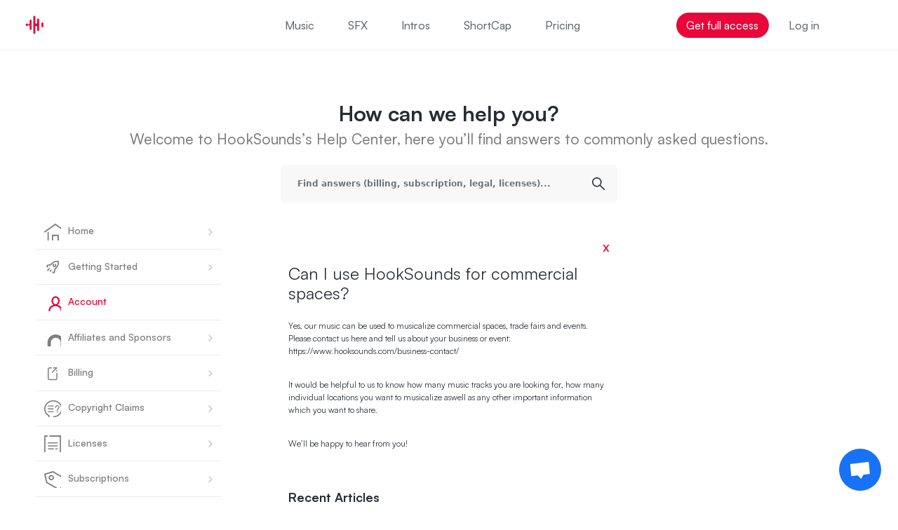

--- FILE ---
content_type: text/html; charset=utf-8
request_url: https://www.hooksounds.com/help/account/can-use-hooksounds-store-music/
body_size: 48049
content:
<!DOCTYPE html><html lang="en" prefix="og: https://ogp.me/ns#"><head>
  <meta charset="utf-8">
  <title>Can I use HookSounds for commercial spaces? | HookSounds</title>
  <base href="https://www.hooksounds.com/">

  <meta name="viewport" content="width=device-width, initial-scale=1.0">
  <link rel="apple-touch-icon" sizes="57x57" href="/assets/icon/apple-icon-57x57.png">
  <link rel="apple-touch-icon" sizes="60x60" href="/assets/icon/apple-icon-60x60.png">
  <link rel="apple-touch-icon" sizes="72x72" href="/assets/icon/apple-icon-72x72.png">
  <link rel="apple-touch-icon" sizes="76x76" href="/assets/icon/apple-icon-76x76.png">
  <link rel="apple-touch-icon" sizes="114x114" href="/assets/icon/apple-icon-114x114.png">
  <link rel="apple-touch-icon" sizes="120x120" href="/assets/icon/apple-icon-120x120.png">
  <link rel="apple-touch-icon" sizes="144x144" href="/assets/icon/apple-icon-144x144.png">
  <link rel="apple-touch-icon" sizes="152x152" href="/assets/icon/apple-icon-152x152.png">
  <link rel="apple-touch-icon" sizes="180x180" href="/assets/icon/apple-icon-180x180.png">
  <link rel="icon" type="image/png" sizes="192x192" href="/assets/icon/android-icon-192x192.png">
  <link rel="icon" type="image/png" sizes="32x32" href="/assets/icon/favicon-32x32.png">
  <link rel="icon" type="image/png" sizes="96x96" href="/assets/icon/favicon-96x96.png">
  <link rel="icon" type="image/png" sizes="16x16" href="/assets/icon/favicon-16x16.png">
  <link rel="shortcut icon" href="/favicon.ico" type="image/x-icon">
  <link rel="icon" href="/favicon.ico" type="image/x-icon">
  <link rel="manifest" href="/assets/icon/manifest.json">
  <meta name="msapplication-TileColor" content="#ffffff">
  <meta name="msapplication-TileImage" content="/assets/icon/ms-icon-144x144.png">
  <meta name="theme-color" content="#ffffff">
  <meta name="facebook-domain-verification" content="3y15ej5uuq6h7v7mcq7sldc17zrhhx">

  <link rel="preload" href="/assets/fonts/satoshimicro.woff2" as="font" type="font/woff2" crossorigin="">

<link rel="preconnect" href="https://static.hooksounds.com">

  <style>
    @font-face {
      font-family: 'Satoshi';
      src: url('/assets/fonts/satoshimicro.woff2') format('woff2');
      font-weight: 300 900;
      font-display: optional;
      font-style: normal;
    }
  </style>

<link rel="stylesheet" href="/assets/app/styles.7f38bb0ec7914801.css"><style ng-transition="serverApp">hr[_ngcontent-sc83]{display:block;height:.1rem;border:0;border-top:#ebebeb .1rem solid;margin:0;padding:0}.newlines[_ngcontent-sc83]{white-space:pre-wrap}.bugme-margin[_ngcontent-sc83]{margin-top:4.33rem}.pipe[_ngcontent-sc83]{color:#707070!important}.header[_ngcontent-sc83]{background-color:#272c32;padding:1.4375rem 0;min-height:5.5rem;transition:margin .5s}.logo-header[_ngcontent-sc83]{margin-top:auto;margin-bottom:auto}.logo-header[_ngcontent-sc83]   .full-logo[_ngcontent-sc83]{width:18.06rem;height:2.19rem}.logo-header[_ngcontent-sc83]   .wave-logo[_ngcontent-sc83]{height:2.19rem;width:auto}.logo-header[_ngcontent-sc83]   .hat-logo[_ngcontent-sc83]{height:3rem;width:auto;margin-top:-.6rem}.get-access[_ngcontent-sc83]{background-color:#ea0639;border-radius:1.5rem;font-weight:700}.auth[_ngcontent-sc83], .cart[_ngcontent-sc83]{display:inline-flex;flex-direction:row}  .popover-arrow{margin-left:-1.8rem!important}@media (max-width: 2073px){  popover-container{margin-right:3%}  .popover-arrow{margin-left:1.2rem!important}}  .bs-popover-bottom{margin-top:1rem}  .popover{font-family:Satoshi,Helvetica,Arial,sans-serif;max-width:29rem}.popup-cart[_ngcontent-sc83]{margin:.8rem 0 .8rem .8rem}.popup-title[_ngcontent-sc83]{font-size:1.16rem;margin-bottom:.75rem}.popup-text[_ngcontent-sc83]{font-size:1rem;margin-left:.66rem;margin-bottom:1.3rem}.popup-check[_ngcontent-sc83]{margin-top:.1rem}.popup-close[_ngcontent-sc83]{cursor:pointer;margin-top:1rem;margin-right:1rem}.popup-close-icon[_ngcontent-sc83]{background-color:#000;mask-image:url(/assets/shared/cross.svg);height:1.16rem;width:1.16rem;mask-repeat:no-repeat;mask-position:center;mask-size:100% 100%}.search-bar[_ngcontent-sc83], .search-bar-v2[_ngcontent-sc83]{width:100%}.search-bar[_ngcontent-sc83]   .form-control[_ngcontent-sc83], .search-bar-v2[_ngcontent-sc83]   .form-control[_ngcontent-sc83]{width:100%;background-position:1.25rem center;padding-left:3.4375rem}.search-bar[_ngcontent-sc83]   .form-control[_ngcontent-sc83]::placeholder, .search-bar-v2[_ngcontent-sc83]   .form-control[_ngcontent-sc83]::placeholder{color:#a1acb9}.search[_ngcontent-sc83]{height:2.625rem;border-radius:2.625rem;border:none;background:#272c32 url(/assets/home-images/search.svg) no-repeat .8125rem center;border:1px solid #505B67;background-size:1.5rem 1.5rem;font-weight:700;font-size:.875rem;color:#fff;font-family:Satoshi,Helvetica,Arial,sans-serif}.search-button[_ngcontent-sc83]{display:none;background-position:.8125rem center;padding-left:3.125rem}.auth-buttons[_ngcontent-sc83]{display:none!important}.auth-dropdown[_ngcontent-sc83]{display:inline-flex!important}.auth-buttons-experiment[_ngcontent-sc83]{display:none!important}.auth-dropdown-experiment[_ngcontent-sc83]{display:inline-flex!important}@media (min-width: 1380px){.auth-buttons[_ngcontent-sc83]{display:inline-flex!important}.auth-dropdown[_ngcontent-sc83]{display:none!important}}@media (min-width: 1199px){.auth-buttons-experiment[_ngcontent-sc83]{display:inline-flex!important}.auth-dropdown-experiment[_ngcontent-sc83]{display:none!important}}@media (max-width: 1650px) and (min-width: 992px){.search-bar[_ngcontent-sc83]{display:none}.search-button[_ngcontent-sc83]{display:inline}}@media (max-width: 992px){.search-bar[_ngcontent-sc83]{max-width:none}}.navbar-dark[_ngcontent-sc83]   .navbar-nav[_ngcontent-sc83]{font-weight:500}.navbar-dark[_ngcontent-sc83]   .navbar-nav[_ngcontent-sc83]   .nav-item[_ngcontent-sc83], .navbar-dark[_ngcontent-sc83]   .navbar-nav[_ngcontent-sc83]   .nav-link[_ngcontent-sc83]{height:2.625rem;color:#fff;font-size:1.125rem;line-height:1.49;white-space:nowrap;transition:transform .2s}.navbar-dark[_ngcontent-sc83]   .navbar-nav[_ngcontent-sc83]   .nav-item[_ngcontent-sc83]   .main-cta[_ngcontent-sc83], .navbar-dark[_ngcontent-sc83]   .navbar-nav[_ngcontent-sc83]   .nav-link[_ngcontent-sc83]   .main-cta[_ngcontent-sc83]{background:transparent;border:none;font-weight:700}.navbar-dark[_ngcontent-sc83]   .navbar-nav[_ngcontent-sc83]   .nav-link[_ngcontent-sc83]:hover{transform:scale(1.03)}.navbar-dark[_ngcontent-sc83]   .navbar-nav[_ngcontent-sc83]   .nav-link[_ngcontent-sc83]:active{transform:scale(1.01)}.navbar-dark[_ngcontent-sc83]   .navbar-nav[_ngcontent-sc83]   .why-nav[_ngcontent-sc83]{white-space:normal}.register[_ngcontent-sc83]{width:8.75rem;border-radius:1.5rem;border:solid .1rem #EA0639;text-align:center}.login[_ngcontent-sc83]{width:8.75rem;border-radius:1.5rem;border:solid .1rem white;text-align:center}@media (max-width: 1533px){.register[_ngcontent-sc83], .login[_ngcontent-sc83]{width:6rem}}.current-user[_ngcontent-sc83]{color:#ea0639;font-size:1.125rem}.footer[_ngcontent-sc83]{background-color:#272c32;color:#fff;padding-top:3.125rem;padding-bottom:0}.footer[_ngcontent-sc83]   [class*=col-][_ngcontent-sc83]{padding-top:3.125rem}.logo-footer[_ngcontent-sc83]{margin-bottom:1.875rem}.link[_ngcontent-sc83]{color:#fff;text-decoration:none;cursor:pointer}.link[_ngcontent-sc83]:hover{color:#ea0639}.footer-title[_ngcontent-sc83]{font-weight:700;font-stretch:normal;font-style:normal;letter-spacing:normal;font-size:1.5rem}.footer-logo[_ngcontent-sc83]{max-width:11rem;width:100%;height:auto;padding-bottom:2rem}.widget[_ngcontent-sc83]   .search-field[_ngcontent-sc83]:focus{color:#fff}.flag[_ngcontent-sc83]{margin-right:.625rem;width:24px;height:24px;object-fit:contain}.social[_ngcontent-sc83]{margin-right:1.5rem}.music-icon[_ngcontent-sc83]{width:1.58rem;height:1.75rem;margin-right:.84rem}.waveform-icon[_ngcontent-sc83]{width:2.08rem;height:1.58rem;margin-right:.4rem}.intro-icon[_ngcontent-sc83]{width:1.8rem;margin-right:.4rem;margin-top:-.5rem}.chat-button[_ngcontent-sc83]{background-color:#1872f5;border-radius:50%;width:5rem;height:5rem;background-image:url(/assets/shared/crisp.svg);background-repeat:no-repeat;background-position:center 55%;background-size:2.73rem;border:none;position:fixed;bottom:0;right:0;margin-bottom:1.66rem;margin-right:2rem;z-index:15}.chat-button.loading[_ngcontent-sc83]{background-image:none}@media (max-width: 560px),(max-height: 560px){.chat-button[_ngcontent-sc83]{margin-bottom:1.16rem;margin-right:1.16rem;background-size:2.5rem;width:4.5rem;height:4.5rem}}.playing[_ngcontent-sc83]{margin-bottom:10rem}.border-top-copyright[_ngcontent-sc83]{background-color:#161719;color:#fff;padding-top:1rem;padding-bottom:1rem}  .crisp-client{bottom:5rem}.phone[_ngcontent-sc83]{color:#fff}.language-toggle[_ngcontent-sc83]{color:#fff!important;background:transparent;border:none}.language-toggle[_ngcontent-sc83]   img[_ngcontent-sc83]{margin-bottom:.2rem}.user-toggle[_ngcontent-sc83]{background:transparent;border:none}.dropdown[_ngcontent-sc83]{position:relative;display:inline-block}.dropdown[_ngcontent-sc83] > input[type=checkbox][_ngcontent-sc83]{position:absolute;left:-100vw}.dropdown[_ngcontent-sc83] > label[_ngcontent-sc83], .dropdown[_ngcontent-sc83] > a[role=button][_ngcontent-sc83]{display:inline-block;padding:6px 15px;line-height:1.5em;text-decoration:none;cursor:pointer;border-radius:3px}.dropdown[_ngcontent-sc83] > ul[_ngcontent-sc83]{position:absolute;z-index:999;display:block;left:-100vw;top:calc(1.5em + 14px);border:1px solid rgba(0,0,0,.15);background:#fff;padding:6px 0;margin:0;list-style:none;width:13rem;border-radius:3px}.dropdown[_ngcontent-sc83] > ul[_ngcontent-sc83]   a[_ngcontent-sc83]{display:block;padding:6px 15px;text-decoration:none}.dropdown[_ngcontent-sc83] > input[type=checkbox][_ngcontent-sc83]:checked ~ ul[_ngcontent-sc83], .dropdown[_ngcontent-sc83] > ul[_ngcontent-sc83]:target{left:0}.dropdown[_ngcontent-sc83]   a.close[_ngcontent-sc83]{display:none}.dropdown[_ngcontent-sc83] > ul[_ngcontent-sc83]:target ~ a.close[_ngcontent-sc83]{display:block;position:absolute;left:0;top:0;height:100%;width:100%;text-indent:-100vw;z-index:1000}.popup-added-title[_ngcontent-sc83]{color:#272c32;font-size:1.2rem;font-weight:700;margin-left:.8rem}.added-to-cart-button[_ngcontent-sc83], .added-to-cart-button[_ngcontent-sc83]:hover{color:#ea0639}.close-popup[_ngcontent-sc83]{color:#272c32;margin-left:3rem;cursor:pointer}.underline[_ngcontent-sc83]{border-bottom:#ebebeb .1rem solid;position:relative;color:#ea0639}.underline[_ngcontent-sc83]   .nav-item[_ngcontent-sc83]{padding-bottom:1.1875rem}.underline[_ngcontent-sc83]   .nav-item[_ngcontent-sc83]   .active[_ngcontent-sc83]{background-color:#fff;color:#ea0639}.underline[_ngcontent-sc83]   .nav-item[_ngcontent-sc83]   a[_ngcontent-sc83]{padding:0}.underline[_ngcontent-sc83]   .nav-item[_ngcontent-sc83]   img[_ngcontent-sc83]{margin-right:.1875rem;height:2rem;width:2rem}.nav-active[_ngcontent-sc83]{border-bottom:#EA0639 .2rem solid;position:relative;color:#ea0639;padding-bottom:3.65rem}.nav-active[_ngcontent-sc83]   .nav-item[_ngcontent-sc83]   .active[_ngcontent-sc83]{background-color:#fff;color:#ea0639}@media (max-width: 991px){.nav-active[_ngcontent-sc83]{border-bottom:none;background-color:#161719;border-radius:3rem;padding:.5rem 1rem;margin-left:-1rem}.search-parent[_ngcontent-sc83]{margin-top:1rem!important;margin-bottom:1.2rem!important}.auth-dropdown[_ngcontent-sc83]{margin-left:1rem}.get-access[_ngcontent-sc83]{margin-bottom:.5rem}.why-nav[_ngcontent-sc83]{margin-top:0!important}}.search-text[_ngcontent-sc83]{color:#fff;font-size:1.13rem}.search-button-v1[_ngcontent-sc83], .search-button-v2[_ngcontent-sc83]{display:none;background:#272c32;border:1px solid #505B67;padding-left:0}.search-button-v1[_ngcontent-sc83]   img[_ngcontent-sc83], .search-button-v2[_ngcontent-sc83]   img[_ngcontent-sc83]{width:1.5rem;height:1.5rem}@media (max-width: 1650px) and (min-width: 1130px){.search-button-v1[_ngcontent-sc83]{display:flex}}@media (max-width: 1200px) and (min-width: 1132px){.search-button-v2[_ngcontent-sc83]{display:flex}.search-experiment[_ngcontent-sc83]{width:auto!important}}@media (max-width: 1200px) and (min-width: 992px){.search-bar-v2[_ngcontent-sc83]{display:none}}@media (max-width: 992px){.search-bar-v2[_ngcontent-sc83]{max-width:22rem}}@media (max-width: 1130px){.search-parent[_ngcontent-sc83]{margin-left:0!important}}.why-dropdown[_ngcontent-sc83]{margin-left:-1rem}.why-dropdown[_ngcontent-sc83]   .dropdown-container[_ngcontent-sc83]{display:block}.why-dropdown[_ngcontent-sc83]   .dropdown-container[_ngcontent-sc83]   .dropdown-header[_ngcontent-sc83]{border-bottom:1px solid #454c53}.why-dropdown[_ngcontent-sc83]   .dropdown-container[_ngcontent-sc83]   .dropdown-header[_ngcontent-sc83]   .clickable[_ngcontent-sc83]{cursor:pointer}.why-dropdown[_ngcontent-sc83]   .dropdown-container[_ngcontent-sc83]   .dropdown-header[_ngcontent-sc83]   .title[_ngcontent-sc83]{text-transform:uppercase;font-size:1rem;font-weight:700;letter-spacing:.08rem;text-align:left;color:#fff!important;margin-bottom:1rem}.why-dropdown[_ngcontent-sc83]   .dropdown-container[_ngcontent-sc83]   .dropdown-header[_ngcontent-sc83]   .close[_ngcontent-sc83]{width:1.6rem}.why-dropdown[_ngcontent-sc83]   .dropdown-container[_ngcontent-sc83]   .dropdown-header[_ngcontent-sc83]   .why-hooksounds[_ngcontent-sc83]{padding-left:0!important}.why-dropdown[_ngcontent-sc83]   .dropdown[_ngcontent-sc83]{position:static}.why-dropdown[_ngcontent-sc83]   .dropdown-menu[_ngcontent-sc83]{width:100%;text-align:center;background-color:#272c32;padding-top:1rem;padding-bottom:1rem;border-bottom-color:#ea0639;border-top-color:#454c53;border-left-color:#272c32;border-right-color:#272c32;border-radius:0rem;margin:0}.why-dropdown[_ngcontent-sc83]   .dropdown-menu[_ngcontent-sc83]   .dropdown-item[_ngcontent-sc83]{text-align:left;white-space:inherit}.why-dropdown[_ngcontent-sc83]   .dropdown-menu[_ngcontent-sc83]   .dropdown-item[_ngcontent-sc83]   .title[_ngcontent-sc83]{color:#fff;font-size:1.7rem;margin-bottom:1.3rem;font-weight:700}.why-dropdown[_ngcontent-sc83]   .dropdown-menu[_ngcontent-sc83]   .dropdown-item[_ngcontent-sc83]   .subtitle[_ngcontent-sc83]{color:#fff;font-size:1.17rem;margin-bottom:1.3rem}.why-dropdown[_ngcontent-sc83]   .dropdown-menu[_ngcontent-sc83]   .dropdown-item[_ngcontent-sc83]   .arrow[_ngcontent-sc83]{width:2rem}.why-dropdown[_ngcontent-sc83]   .dropdown-menu[_ngcontent-sc83]   .dropdown-item[_ngcontent-sc83]:hover{background-color:#272c32}.why-dropdown[_ngcontent-sc83]   .dropdown-menu[_ngcontent-sc83]   a[_ngcontent-sc83]{color:#ea0639;font-size:1.17rem;cursor:pointer}.why-dropdown[_ngcontent-sc83]   .dropdown-menu[_ngcontent-sc83]   img[_ngcontent-sc83]{width:3rem}.why-dropdown[_ngcontent-sc83]   .dropdown-menu[_ngcontent-sc83] > li[_ngcontent-sc83]{display:inline-block}.wave-logo[_ngcontent-sc83]{display:none}.dropdown-margin-right[_ngcontent-sc83]{margin-right:-11.5rem}.dropdown-margin-right-experiment[_ngcontent-sc83]{margin-right:-6.5rem}.header-experiment[_ngcontent-sc83]{background-color:#161719;min-height:6rem;padding:1.4375rem 0;transition:margin .5s,top .5s,padding .5s;position:sticky;top:0;z-index:1000}.white-header[_ngcontent-sc83]{background-color:#fff;min-height:5.5rem;padding:1.4375rem 0;transition:margin .5s,top .5s,padding .5s;position:sticky;top:0;z-index:1000}.bugme-margin-variant[_ngcontent-sc83]{padding-top:6rem}.bugme-margin-variant[_ngcontent-sc83]   .nav-active[_ngcontent-sc83]{padding-bottom:3.4rem}.header-experiment-width[_ngcontent-sc83], .search-experiment[_ngcontent-sc83]{width:100%}.navbar-toggle[_ngcontent-sc83]{display:none;border:none;background:transparent;height:4rem;width:3rem}.mobile-items[_ngcontent-sc83]{display:none;flex-direction:row}.mobile-items[_ngcontent-sc83] > *[_ngcontent-sc83]{height:4rem;width:3rem;display:flex;align-items:center;justify-content:center}.beta-nav[_ngcontent-sc83]{display:flex;align-items:center;justify-content:center;flex-direction:row}.beta[_ngcontent-sc83]{background:linear-gradient(100.08deg,#ea0639 -2.07%,#cc04c4 100.89%);border-radius:2px;padding:2px;font-size:10px;color:#fff;font-weight:500;height:fit-content;margin-left:6px}@media (max-width: 992px){.mobile-items[_ngcontent-sc83]{display:flex}.navbar-toggle[_ngcontent-sc83]{display:block}.logo-header[_ngcontent-sc83]   .full-logo[_ngcontent-sc83]{height:1.5rem;width:auto}.header-experiment[_ngcontent-sc83]{padding:0;min-height:4rem;padding-left:1.2rem;padding-right:.5rem}.navbar[_ngcontent-sc83]   .container-ld[_ngcontent-sc83]{padding:0;margin:0}.navbar-collapse[_ngcontent-sc83]{padding-bottom:2rem}.navbar-nav[_ngcontent-sc83]   .dropdown-menu#why-dropdown[_ngcontent-sc83]{left:0!important}.navbar-nav[_ngcontent-sc83]   .dropdown-menu#why-dropdown[_ngcontent-sc83]   .row[_ngcontent-sc83]{margin-left:0;margin-right:0}.why-nav[_ngcontent-sc83]{display:none}footer[_ngcontent-sc83]   li[_ngcontent-sc83]{margin-top:1rem}}@media (min-width: 992px) and (max-width: 1500px){.switch-logo.full-logo[_ngcontent-sc83]{display:none!important}.switch-logo.wave-logo[_ngcontent-sc83]{display:inline-flex!important}}.navbar[_ngcontent-sc83]{display:flex;flex-direction:column;background-color:#fff;position:sticky;top:0;padding:0;z-index:1000;font-size:1.6667rem;font-weight:500;line-height:1.6667rem}.nav-item[_ngcontent-sc83]{height:auto;margin:0;padding:0}.navbar-nav[_ngcontent-sc83]{display:flex;flex-direction:row;align-items:center}.main[_ngcontent-sc83]{height:6rem;display:flex;align-items:center;width:100%}.main[_ngcontent-sc83]   .container-ld[_ngcontent-sc83]{flex-wrap:nowrap;display:flex;justify-content:space-between}.main[_ngcontent-sc83]   .nav-item[_ngcontent-sc83]{margin-right:48px}.navbar-white[_ngcontent-sc83]   .navbar-nav[_ngcontent-sc83]   .nav-item[_ngcontent-sc83], .navbar-white[_ngcontent-sc83]   .navbar-nav[_ngcontent-sc83]   .nav-link[_ngcontent-sc83]{color:#5e646b;white-space:nowrap;transition:transform .2s;font-weight:500;font-size:16px;line-height:24px;letter-spacing:0%}.right-elements[_ngcontent-sc83]{display:flex;flex-direction:row;justify-content:end;width:280px}.right-element[_ngcontent-sc83]{margin-right:28px}.bottom-border[_ngcontent-sc83]{border-bottom:1px solid #f0f0f0}.main[_ngcontent-sc83]   .logo-header[_ngcontent-sc83]{margin-top:auto;margin-bottom:auto;width:280px}.main[_ngcontent-sc83]   .logo-header[_ngcontent-sc83]   .full-logo[_ngcontent-sc83]{width:18.06rem;height:2.19rem}.full-logo[_ngcontent-sc83], .logo[_ngcontent-sc83]{user-select:none!important;-webkit-user-select:none!important;cursor:pointer}.nav-active[_ngcontent-sc83]   a[_ngcontent-sc83]{color:#272c32!important;font-weight:700!important}.nav-link.checkout[_ngcontent-sc83]{display:flex;align-items:center;gap:4px}.mobile[_ngcontent-sc83]{display:none;height:4rem;flex-direction:row;align-items:center;width:100%;padding-left:1.2rem;padding-right:.5rem}.mobile[_ngcontent-sc83]   .logo[_ngcontent-sc83]{margin-right:auto}.mobile[_ngcontent-sc83]   .logo[_ngcontent-sc83]   img[_ngcontent-sc83]{height:18px;width:144px}.mobile[_ngcontent-sc83]   .icon[_ngcontent-sc83]{height:4rem;width:3rem}.mobile[_ngcontent-sc83]   .icon[_ngcontent-sc83]:last-child{margin-right:0}.mobile[_ngcontent-sc83]   a[_ngcontent-sc83], .mobile[_ngcontent-sc83]   button[_ngcontent-sc83]{display:flex;align-items:center;justify-content:center}.mobile[_ngcontent-sc83]   .hamburger[_ngcontent-sc83]{background:#f2f2f3;border:1px solid #e7e8e9;border-radius:8px;height:32px!important;width:32px!important;margin-left:8px}.nav-link.get-access[_ngcontent-sc83]{background-color:#ea0639;border-radius:1.5rem;font-weight:700;padding:.5rem 1.2rem;color:#fff!important;border:none}.get-access[_ngcontent-sc83]:hover{transform:scale(1.03)}.get-access[_ngcontent-sc83]:active{background-color:#f72552}.mobile[_ngcontent-sc83]   .get-access[_ngcontent-sc83]{font-size:14px;font-weight:600;margin:0}@media (max-width: 1150px){.main[_ngcontent-sc83]   .logo-header[_ngcontent-sc83], .right-elements[_ngcontent-sc83]{width:fit-content}}@media (min-width: 901px) and (max-width: 1400px){.main[_ngcontent-sc83]   .logo-header[_ngcontent-sc83]   .full-logo[_ngcontent-sc83]{width:2.19rem;object-fit:cover;object-position:0 0}}@media (max-width: 950px){.main[_ngcontent-sc83]   .nav-item[_ngcontent-sc83]{margin-right:24px}}@media (max-width: 900px){.navbar[_ngcontent-sc83]{display:flex}.main[_ngcontent-sc83]{display:none}.mobile[_ngcontent-sc83]{display:flex}}.btn-pink-big[_ngcontent-sc83]{justify-content:center;text-align:center}.overlay[_ngcontent-sc83]{background:rgba(0,0,0,.7);position:fixed;inset:0;z-index:1002}.mobile-menu[_ngcontent-sc83]   button[_ngcontent-sc83]{border:none}.mobile-menu[_ngcontent-sc83]   nav[_ngcontent-sc83]{background-color:#161719;position:fixed;top:0;left:0;bottom:0;width:80%;max-width:25rem;height:100%;z-index:1004;display:flex;flex-direction:column;view-transition-name:mobile-menu}.mobile-menu[_ngcontent-sc83]   button[_ngcontent-sc83]{display:flex;align-items:center}.mobile-menu[_ngcontent-sc83]   ul[_ngcontent-sc83]{list-style:none;padding:0;margin:0;display:flex;flex-direction:column;padding-left:1rem;padding-right:1rem}.mobile-menu[_ngcontent-sc83]   li[_ngcontent-sc83]{color:#fff;height:5rem;display:flex;align-items:center}.mobile-menu[_ngcontent-sc83]   a[_ngcontent-sc83], .mobile-menu[_ngcontent-sc83]   li[_ngcontent-sc83]   button[_ngcontent-sc83]{width:100%;color:#fff;line-height:2rem;font-size:1.33rem}.mobile-menu[_ngcontent-sc83]   a[_ngcontent-sc83]:hover{text-decoration:none;color:#fff}.mobile-menu[_ngcontent-sc83]   .close-overlay[_ngcontent-sc83]{height:4rem;position:fixed;top:0;left:0;right:0;z-index:1003;display:flex;align-items:center;justify-content:flex-end;padding-right:.5rem}.mobile-menu[_ngcontent-sc83]   .close-overlay[_ngcontent-sc83]   button[_ngcontent-sc83]{background-color:#161719;width:32px;height:32px;border-radius:8px;display:flex;align-items:center;justify-content:center}.mobile-menu[_ngcontent-sc83]   .close-overlay[_ngcontent-sc83]   button[_ngcontent-sc83]   img[_ngcontent-sc83]{width:1.33rem}.mobile-menu[_ngcontent-sc83]   .auth[_ngcontent-sc83]{height:5rem;min-height:5rem;background-color:#272c32;display:flex;flex-direction:row;align-items:center;padding-left:1rem;padding-right:1rem;justify-content:space-between;color:#fff;font-size:16px;width:100%}.mobile-menu[_ngcontent-sc83]   .auth[_ngcontent-sc83]   a[_ngcontent-sc83]{width:auto}.mobile-menu[_ngcontent-sc83]   .button-note[_ngcontent-sc83]{display:flex;flex-direction:column;padding-top:2rem}.mobile-menu[_ngcontent-sc83]   .button-note[_ngcontent-sc83]   p[_ngcontent-sc83]{font-size:1rem;margin-top:.5rem;color:#dbe0e6;font-weight:500}.mobile-menu[_ngcontent-sc83]   .active[_ngcontent-sc83]{font-weight:700}</style><link rel="canonical" href="https://www.hooksounds.com/help/account/can-use-hooksounds-store-music/" id="canonical"><style ng-transition="serverApp">hr[_ngcontent-sc92]{display:block;height:.1rem;border:0;border-top:#ebebeb .1rem solid;margin:0;padding:0}.newlines[_ngcontent-sc92]{white-space:pre-wrap}.grey[_ngcontent-sc92]{color:#7f7f7f}.max-width-menu[_ngcontent-sc92]{max-width:20rem;width:100%;margin-top:17rem}.article[_ngcontent-sc92]{color:#272c32;text-decoration:underline;font-size:1.3rem;margin-bottom:1.3rem;cursor:pointer}.loader[_ngcontent-sc92]{position:relative}.search-width[_ngcontent-sc92]{max-width:40rem;width:100%}.search-bar[_ngcontent-sc92]{width:100%;max-width:16.875rem}.search-bar[_ngcontent-sc92]   .form-control[_ngcontent-sc92]{width:100%;background-position:1.25rem center;padding-left:3.4375rem}.search-bar[_ngcontent-sc92]   .form-control[_ngcontent-sc92]::placeholder{color:#fff}.search[_ngcontent-sc92]{height:4.5rem;border-radius:.5rem;border:none;background:url(/assets/shared/search.svg) #f8f8f8 no-repeat;background-size:1.5rem 1.5rem;background-position:center right 1.5rem;font-weight:700;font-size:1rem;color:#7f7f7f;padding-left:2rem}.close-button[_ngcontent-sc92]{color:#ea0639;font-weight:700;font-size:1.2rem;text-align:right;margin-bottom:1rem;cursor:pointer}.menu[_ngcontent-sc92]{margin-top:5rem}.sidenav[_ngcontent-sc92]{height:100%;width:0;position:fixed;z-index:1;top:0;left:0;background-color:#272c32;overflow-x:hidden;transition:.5s;padding-top:8rem}.sidenav[_ngcontent-sc92]   a[_ngcontent-sc92]{padding:.6rem .6rem .6rem 2.6rem;text-decoration:none;font-size:1.5rem;color:#7f7f7f;display:block;transition:.3s}.sidenav[_ngcontent-sc92]   a.selected[_ngcontent-sc92]{color:#f5f5f5!important}.sidenav[_ngcontent-sc92]   a[_ngcontent-sc92]:hover{color:#f5f5f5}.sidenav[_ngcontent-sc92]   .closebtn[_ngcontent-sc92]{position:absolute;top:0;right:2rem;font-size:1.5rem;color:#ea0639;margin-top:6rem;cursor:pointer}.category[_ngcontent-sc92]{color:#fff;font-weight:700;font-size:1.3rem;margin-top:1rem;margin-left:1.5rem}.category[_ngcontent-sc92]:active{color:#ea0639}.category-mobile[_ngcontent-sc92]{padding-left:.5rem!important}.search-mobile[_ngcontent-sc92]{height:3.5rem;width:17rem}.search-input-mobile[_ngcontent-sc92]{margin-left:1.5rem;height:3.5rem}.question-title[_ngcontent-sc92]{font-size:2rem;margin-bottom:2rem;font-weight:400}h1[_ngcontent-sc92], h2[_ngcontent-sc92]{font-weight:700;font-size:2.5rem}.home-button[_ngcontent-sc92]{margin-right:2rem;margin-bottom:2rem}.home-button[_ngcontent-sc92]:hover{margin-right:2rem;margin-bottom:2rem;color:#272c32}.last-home-button[_ngcontent-sc92]{margin-bottom:2rem;cursor:pointer}.last-home-button[_ngcontent-sc92]:hover{margin-bottom:2rem;cursor:pointer;color:#272c32}.home-text[_ngcontent-sc92]{margin-top:1.5rem;font-size:1.125rem;color:#272c32;cursor:pointer;text-align:center}.empty-container[_ngcontent-sc92]{min-width:20rem}.max-width-article[_ngcontent-sc92]{width:100%}.menu-margin-right[_ngcontent-sc92]{margin-right:8rem}@media (max-width: 1200px){.menu-margin-right[_ngcontent-sc92]{margin-right:4rem}.empty-container[_ngcontent-sc92]{min-width:14rem}}.category-large[_ngcontent-sc92]{width:50%;margin-bottom:1rem}@media (min-width: 576px){.category-large[_ngcontent-sc92]{width:33.3%}}@media (min-width: 768px){.category-large[_ngcontent-sc92]{width:25%}}@media (min-width: 992px){.category-large[_ngcontent-sc92]{width:33.3%;margin-bottom:1.5rem}.category-large[_ngcontent-sc92]   img[_ngcontent-sc92]{width:100%;padding:1rem}.home-text[_ngcontent-sc92]{margin-top:.5rem;font-size:1.125rem;color:#272c32;cursor:pointer}}</style><style ng-transition="serverApp">hr[_ngcontent-sc63]{display:block;height:.1rem;border:0;border-top:#ebebeb .1rem solid;margin:0;padding:0}.newlines[_ngcontent-sc63]{white-space:pre-wrap}.loading[_ngcontent-sc63]{color:#707070;margin-top:2rem;text-align:center;font-size:1.1rem}.title[_ngcontent-sc63]{margin-top:2rem;margin-bottom:.3rem;font-weight:700;font-size:1.5rem;text-align:center}.subtitle[_ngcontent-sc63]{text-align:center;font-size:1.1rem;color:#707070;margin-bottom:0}</style><style ng-transition="serverApp">.la-line-scale-pulse-out[_ngcontent-sc62], .la-line-scale-pulse-out[_ngcontent-sc62] > div[_ngcontent-sc62]{position:relative;box-sizing:border-box}.la-line-scale-pulse-out[_ngcontent-sc62]{display:block;font-size:0;color:#fff}.la-line-scale-pulse-out.la-dark[_ngcontent-sc62]{color:#333}.la-line-scale-pulse-out[_ngcontent-sc62] > div[_ngcontent-sc62]{display:inline-block;float:none;background-color:currentColor;border:0 solid currentColor}.la-line-scale-pulse-out[_ngcontent-sc62]{width:40px;height:32px}.la-line-scale-pulse-out[_ngcontent-sc62] > div[_ngcontent-sc62]{width:4px;height:32px;margin:0 2px;border-radius:0;animation:line-scale-pulse-out .9s infinite cubic-bezier(.85,.25,.37,.85)}.la-line-scale-pulse-out[_ngcontent-sc62] > div[_ngcontent-sc62]:nth-child(3){animation-delay:-.9s}.la-line-scale-pulse-out[_ngcontent-sc62] > div[_ngcontent-sc62]:nth-child(2), .la-line-scale-pulse-out[_ngcontent-sc62] > div[_ngcontent-sc62]:nth-child(4){animation-delay:-.7s}.la-line-scale-pulse-out[_ngcontent-sc62] > div[_ngcontent-sc62]:nth-child(1), .la-line-scale-pulse-out[_ngcontent-sc62] > div[_ngcontent-sc62]:nth-child(5){animation-delay:-.5s}.la-line-scale-pulse-out.la-sm[_ngcontent-sc62]{width:20px;height:16px}.la-line-scale-pulse-out.la-sm[_ngcontent-sc62] > div[_ngcontent-sc62]{width:2px;height:16px;margin:0 1px}.la-line-scale-pulse-out.la-2x[_ngcontent-sc62]{width:80px;height:64px}.la-line-scale-pulse-out.la-2x[_ngcontent-sc62] > div[_ngcontent-sc62]{width:8px;height:64px;margin:0 4px}.la-line-scale-pulse-out.la-3x[_ngcontent-sc62]{width:120px;height:96px}.la-line-scale-pulse-out.la-3x[_ngcontent-sc62] > div[_ngcontent-sc62]{width:12px;height:96px;margin:0 6px}@keyframes line-scale-pulse-out{0%{transform:scaley(1)}50%{transform:scaley(.3)}to{transform:scaley(1)}}.overlay[_ngcontent-sc62]{position:fixed;top:0;left:0;width:100%;height:100%}.main-container[_ngcontent-sc62]{top:50%;left:50%;margin:0;position:absolute;transform:translate(-50%,-50%)}.box[_ngcontent-sc62]{background:white;border-radius:1rem;padding:2.3rem 2rem 1.7rem;box-shadow:0 .2rem .3rem #0000001a}.only-spinner[_ngcontent-sc62]{padding:2rem!important}
/*# sourceMappingURL=ngx-spinner.component.css.map*/</style><style ng-transition="serverApp">hr[_ngcontent-sc90]{display:block;height:.1rem;border:0;border-top:#ebebeb .1rem solid;margin:0;padding:0}.newlines[_ngcontent-sc90]{white-space:pre-wrap}.grey-text[_ngcontent-sc90]{font-size:1.13rem;font-weight:600;text-align:left;color:#7f7f7f;cursor:pointer}.hr-width[_ngcontent-sc90]{width:100%;max-width:20rem}.arrow[_ngcontent-sc90]{width:.5rem;height:.81rem;margin-top:auto;margin-bottom:auto}.icon[_ngcontent-sc90]{width:1.8rem;height:1.3rem;margin-right:.83rem;vertical-align:middle}.title-selected[_ngcontent-sc90], .title-selected[_ngcontent-sc90]:hover{color:#ea0639;text-decoration:none}.title-not-selected[_ngcontent-sc90], .title-not-selected[_ngcontent-sc90]:hover{color:#7f7f7f;text-decoration:none}.selected[_ngcontent-sc90]{background-color:#ea0639;height:2rem;width:2rem;mask-repeat:no-repeat;mask-position:center;mask-size:100% 100%}.not-selected[_ngcontent-sc90]{background-color:#7f7f7f;height:2rem;width:2rem;mask-repeat:no-repeat;mask-position:center;mask-size:100% 100%}.width[_ngcontent-sc90]{width:22rem}</style><style ng-transition="serverApp">.max-width[_ngcontent-sc91]{max-width:100%}  .article-images img{max-width:100%;height:auto;border-radius:1rem}  .article-images span{overflow-wrap:break-word}  .article-images h1,   .article-images h2,   .article-images h3,   .article-images h4,   .article-images h5,   .article-images h6{overflow-wrap:break-word}  .article-images h1 span,   .article-images h2 span,   .article-images h3 span,   .article-images h4 span,   .article-images h5 span,   .article-images h6 span{overflow-wrap:break-word}</style><style ng-transition="serverApp">hr[_ngcontent-sc60]{display:block;height:.1rem;border:0;border-top:#ebebeb .1rem solid;margin:0;padding:0}.newlines[_ngcontent-sc60]{white-space:pre-wrap}.recent[_ngcontent-sc60]{font-size:1.5rem;font-weight:700;color:#272c32;margin-bottom:2.5rem}.article[_ngcontent-sc60]{font-size:1.17rem;font-weight:600;color:#272c32;margin-bottom:1.66rem;text-decoration:underline}.article-img[_ngcontent-sc60]{margin-right:.19rem}</style><meta name="description" content="Yes! We believe music is a fundamental aspect of any kind of business. If you have a store and would like to musicalize it please check our royalty-free music!"><meta property="og:locale" content="en_US"><meta property="og:type" content="article"><meta property="og:title" content="Can I use HookSounds for commercial spaces? | HookSounds"><meta property="og:description" content="Yes! We believe music is a fundamental aspect of any kind of business. If you have a store and would like to musicalize it please check our royalty-free music!"><meta property="og:url" content="https://www.hooksounds.com/help/account/can-use-hooksounds-store-music/"><meta property="og:site_name" content="HookSounds"><meta name="twitter:card" content="summary"><meta name="twitter:description" content="Yes! We believe music is a fundamental aspect of any kind of business. If you have a store and would like to musicalize it please check our royalty-free music!"><meta name="twitter:title" content="Can I use HookSounds for commercial spaces? | HookSounds"><link rel="alternate" hreflang="x-default" href="https://www.hooksounds.com/help/account/can-use-hooksounds-store-music/" id="hreflang-x-default"><link rel="alternate" hreflang="en" href="https://www.hooksounds.com/help/account/can-use-hooksounds-store-music/" id="hreflang-en"><link rel="alternate" hreflang="es" href="https://www.hooksounds.com/es/ayuda/suscripciones/puedo-usar-la-musica-de-hooksounds-en-mi-tienda-fisica/" id="hreflang-es"><link rel="alternate" hreflang="de" href="https://www.hooksounds.com/de/hilfe/lizenzen/musik-fuer-einzelhandel-nutzen/" id="hreflang-de"><link rel="alternate" hreflang="pt-br" href="https://www.hooksounds.com/pt-br/ajuda/account/posso-usar-musicas-hooksounds-em-minha-loja/" id="hreflang-pt-br"></head>

<body>

  <div class="site-background">
    <app-root _nghost-sc83="" ng-version="14.3.0" class="ng-animate-disabled" ng-server-context="other"><ngx-json-ld _ngcontent-sc83=""><script type="application/ld+json">{
  "@context": "https://schema.org/",
  "@type": "Corporation",
  "name": "HookSounds",
  "url": "https://www.hooksounds.com/",
  "logo": "https://www.hooksounds.com/assets/home-images/hooksounds-logo-header.svg",
  "image": "https://www.hooksounds.com/assets/home-images/hooksounds-logo-header.svg",
  "email": "support@hooksounds.com",
  "description": "Get original royalty free music and sound effects for YouTube, Instagram, Facebook, Podcasts, Radio, TV and any other multimedia content.",
  "address": {
    "@type": "PostalAddress",
    "postalCode": "80212",
    "streetAddress": "2985 Zenobia St.",
    "addressCountry": "United States",
    "addressRegion": "CO",
    "addressLocality": "Denver"
  },
  "telephone": "+1 718 303 2334",
  "sameAs": [
    "https://www.youtube.com/channel/UCwghrgZdUGTzjESP_ri0Itg",
    "https://www.instagram.com/HookSounds/",
    "https://www.facebook.com/HookSounds/",
    "https://twitter.com/HookSounds"
  ]
}</script></ngx-json-ld><nav _ngcontent-sc83="" class="navbar navbar-white"><div _ngcontent-sc83="" class="main bottom-border"><div _ngcontent-sc83="" class="container-ld"><a _ngcontent-sc83="" class="logo-header" href="/"><img _ngcontent-sc83="" alt="Royalty Free Music" title="HookSounds" src="/assets/home-images/hooksounds-logo-header-dark.svg" width="289" height="36" class="full-logo"></a><ul _ngcontent-sc83="" class="navbar-nav"><li _ngcontent-sc83="" class="nav-item"><a _ngcontent-sc83="" class="nav-link" href="/royalty-free-music/"> Music </a></li><li _ngcontent-sc83="" class="nav-item"><a _ngcontent-sc83="" class="nav-link" href="/sound-effects/"> SFX </a></li><li _ngcontent-sc83="" class="nav-item"><a _ngcontent-sc83="" class="nav-link" href="/intros/"> Intros </a></li><li _ngcontent-sc83="" class="nav-item"><a _ngcontent-sc83="" href="https://shortcap.hooksounds.com" target="_blank" class="nav-link">ShortCap</a></li><li _ngcontent-sc83="" class="nav-item"><a _ngcontent-sc83="" class="nav-link pink" href="/subscriptions/"> Pricing </a></li><!----></ul><ul _ngcontent-sc83="" class="navbar-nav right-elements"><li _ngcontent-sc83="" class="right-element"><!----><a _ngcontent-sc83="" class="nav-link get-access" href="/subscriptions/"> Get full access </a><!----></li><!----><!----><li _ngcontent-sc83="" class="auth"><a _ngcontent-sc83="" langlink="/login/" class="nav-link" href="/login/">Log in</a></li><!----><!----></ul></div></div><div _ngcontent-sc83="" class="mobile bottom-border"><a _ngcontent-sc83="" class="logo" href="/"><img _ngcontent-sc83="" alt="Royalty Free Music" title="HookSounds" src="/assets/home-images/hooksounds-logo-header-dark.svg"></a><!----><a _ngcontent-sc83="" class="nav-link get-access" href="/subscriptions/"> Get full access </a><!----><!----><!----><!----><button _ngcontent-sc83="" class="icon hamburger" aria-label="Open menu"><img _ngcontent-sc83="" src="/assets/shared/hamburger.svg" loading="lazy" width="16" height="10" alt="Open menu"></button></div><!----><!----></nav><!----><!----><router-outlet _ngcontent-sc83=""></router-outlet><hs-help-center _nghost-sc92="" class="ng-star-inserted"><div _ngcontent-sc92="" class="container-ld d-flex justify-content-center"><div _ngcontent-sc92="" style="max-width: 100rem; width: 100%;"><h2 _ngcontent-sc92="" lang="" class="mt-8 text-center ng-star-inserted" innertext="How can we help you?">How can we help you?</h2><!----><!----><h3 _ngcontent-sc92="" lang="" class="text-center grey" innertext="Welcome to HookSounds’s Help Center, here you’ll find answers to commonly asked questions.">Welcome to HookSounds’s Help Center, here you’ll find answers to commonly asked questions.</h3><div _ngcontent-sc92="" class="d-sd-none d-flex menu justify-content-center"><span _ngcontent-sc92="" lang="" class="menu-toggler d-sd-none" innertext="Menu">Menu</span></div><div _ngcontent-sc92="" class="d-none d-sd-flex justify-content-center flex-shrink-1"><div _ngcontent-sc92="" class="search-width mt-4 mb-4"><input _ngcontent-sc92="" type="text" class="form-control search ng-untouched ng-pristine ng-valid" placeholder="Find answers (billing, subscription, legal, licenses)..." value=""></div></div><div _ngcontent-sc92="" class="d-flex flex-row justify-content-center w-100"><div _ngcontent-sc92="" class="d-none d-sd-block menu-margin-right mb-8"><hs-side-menu _ngcontent-sc92="" _nghost-sc90="" class="ng-star-inserted"><div _ngcontent-sc90="" class="grey-text width ng-star-inserted"><a _ngcontent-sc90="" class="p-3 d-flex justify-content-between title-not-selected" href="/help/"><div _ngcontent-sc90=""><!----><div _ngcontent-sc90="" class="icon not-selected ng-star-inserted" style="display: inline-block; mask-image: url('/assets/help/menu/home.svg'); -webkit-mask-image: url('/assets/help/menu/home.svg');"></div><!----><div _ngcontent-sc90="" style="display: inline-block;"> Home </div></div><img _ngcontent-sc90="" src="/assets/shared/right-arrow.svg" alt="Right arrow" class="arrow ng-star-inserted"><!----></a><hr _ngcontent-sc90=""></div><div _ngcontent-sc90="" class="grey-text width ng-star-inserted"><a _ngcontent-sc90="" class="p-3 d-flex justify-content-between title-not-selected" href="/help/getting-started/"><div _ngcontent-sc90=""><div _ngcontent-sc90="" class="icon not-selected ng-star-inserted" style="-webkit-mask-image:url('https://static.hooksounds.com/uploads/2020/12/getting-started.svg');display:inline-block;mask-image:url('https://static.hooksounds.com/uploads/2020/12/getting-started.svg');"></div><!----><!----><div _ngcontent-sc90="" style="display: inline-block;"> Getting Started </div></div><img _ngcontent-sc90="" src="/assets/shared/right-arrow.svg" alt="Right arrow" class="arrow ng-star-inserted"><!----></a><hr _ngcontent-sc90=""></div><div _ngcontent-sc90="" class="grey-text width ng-star-inserted"><a _ngcontent-sc90="" class="p-3 d-flex justify-content-between title-selected" href="/help/account/"><div _ngcontent-sc90=""><div _ngcontent-sc90="" class="icon selected ng-star-inserted" style="-webkit-mask-image:url('https://static.hooksounds.com/uploads/2022/01/Account-icon.svg');display:inline-block;mask-image:url('https://static.hooksounds.com/uploads/2022/01/Account-icon.svg');"></div><!----><!----><div _ngcontent-sc90="" style="display: inline-block;"> Account </div></div><!----></a><hr _ngcontent-sc90=""></div><div _ngcontent-sc90="" class="grey-text width ng-star-inserted"><a _ngcontent-sc90="" class="p-3 d-flex justify-content-between title-not-selected" href="/help/affiliates-and-sponsors/"><div _ngcontent-sc90=""><div _ngcontent-sc90="" class="icon not-selected ng-star-inserted" style="-webkit-mask-image:url('https://static.hooksounds.com/uploads/2020/12/affiliates-and-sponsors.svg');display:inline-block;mask-image:url('https://static.hooksounds.com/uploads/2020/12/affiliates-and-sponsors.svg');"></div><!----><!----><div _ngcontent-sc90="" style="display: inline-block;"> Affiliates and Sponsors </div></div><img _ngcontent-sc90="" src="/assets/shared/right-arrow.svg" alt="Right arrow" class="arrow ng-star-inserted"><!----></a><hr _ngcontent-sc90=""></div><div _ngcontent-sc90="" class="grey-text width ng-star-inserted"><a _ngcontent-sc90="" class="p-3 d-flex justify-content-between title-not-selected" href="/help/billing/"><div _ngcontent-sc90=""><div _ngcontent-sc90="" class="icon not-selected ng-star-inserted" style="-webkit-mask-image:url('https://static.hooksounds.com/uploads/2020/12/billing.svg');display:inline-block;mask-image:url('https://static.hooksounds.com/uploads/2020/12/billing.svg');"></div><!----><!----><div _ngcontent-sc90="" style="display: inline-block;"> Billing </div></div><img _ngcontent-sc90="" src="/assets/shared/right-arrow.svg" alt="Right arrow" class="arrow ng-star-inserted"><!----></a><hr _ngcontent-sc90=""></div><div _ngcontent-sc90="" class="grey-text width ng-star-inserted"><a _ngcontent-sc90="" class="p-3 d-flex justify-content-between title-not-selected" href="/help/copyright-claims/"><div _ngcontent-sc90=""><div _ngcontent-sc90="" class="icon not-selected ng-star-inserted" style="-webkit-mask-image:url('https://static.hooksounds.com/uploads/2020/12/copyright-claims.svg');display:inline-block;mask-image:url('https://static.hooksounds.com/uploads/2020/12/copyright-claims.svg');"></div><!----><!----><div _ngcontent-sc90="" style="display: inline-block;"> Copyright Claims </div></div><img _ngcontent-sc90="" src="/assets/shared/right-arrow.svg" alt="Right arrow" class="arrow ng-star-inserted"><!----></a><hr _ngcontent-sc90=""></div><div _ngcontent-sc90="" class="grey-text width ng-star-inserted"><a _ngcontent-sc90="" class="p-3 d-flex justify-content-between title-not-selected" href="/help/licenses/"><div _ngcontent-sc90=""><div _ngcontent-sc90="" class="icon not-selected ng-star-inserted" style="-webkit-mask-image:url('https://static.hooksounds.com/uploads/2020/12/licences.svg');display:inline-block;mask-image:url('https://static.hooksounds.com/uploads/2020/12/licences.svg');"></div><!----><!----><div _ngcontent-sc90="" style="display: inline-block;"> Licenses </div></div><img _ngcontent-sc90="" src="/assets/shared/right-arrow.svg" alt="Right arrow" class="arrow ng-star-inserted"><!----></a><hr _ngcontent-sc90=""></div><div _ngcontent-sc90="" class="grey-text width ng-star-inserted"><a _ngcontent-sc90="" class="p-3 d-flex justify-content-between title-not-selected" href="/help/subscriptions/"><div _ngcontent-sc90=""><div _ngcontent-sc90="" class="icon not-selected ng-star-inserted" style="-webkit-mask-image:url('https://static.hooksounds.com/uploads/2020/12/subscription.svg');display:inline-block;mask-image:url('https://static.hooksounds.com/uploads/2020/12/subscription.svg');"></div><!----><!----><div _ngcontent-sc90="" style="display: inline-block;"> Subscriptions </div></div><img _ngcontent-sc90="" src="/assets/shared/right-arrow.svg" alt="Right arrow" class="arrow ng-star-inserted"><!----></a><hr _ngcontent-sc90=""></div><!----></hs-side-menu><!----></div><div _ngcontent-sc92="" class="mt-6 mb-8 w-100 flex-grow-1 ng-star-inserted"><!----><!----><div _ngcontent-sc92="" class="max-width-article ng-star-inserted"><div _ngcontent-sc92="" class="close-button"> X </div><h1 _ngcontent-sc92="" class="question-title">Can I use HookSounds for commercial spaces?</h1><hs-article _ngcontent-sc92="" _nghost-sc91=""><div _ngcontent-sc91="" class="newlines article-images max-width"><p>Yes, our music can be used to musicalize commercial spaces, trade fairs and events. Please contact us here and tell us about your business or event: https://www.hooksounds.com/business-contact/</p>
<p>It would be helpful to us to know how many music tracks you are looking for, how many individual locations you want to musicalize aswell as any other important information which you want to share.</p>
<p>We’ll be happy to hear from you!</p>
</div></hs-article><hs-recent-articles _ngcontent-sc92="" _nghost-sc60=""><div _ngcontent-sc60="" class="mt-5"><a _ngcontent-sc60="" lang="" class="recent" innertext="Recent Articles">Recent Articles</a><div _ngcontent-sc60="" class="mt-5"></div><div _ngcontent-sc60="" class="mb-4 ng-star-inserted"><div _ngcontent-sc60="" class="d-flex flex-column"><!----></div></div><!----></div></hs-recent-articles><ngx-json-ld _ngcontent-sc92="" class="ng-star-inserted"><script type="application/ld+json">{
  "@context": "https://schema.org",
  "@type": "BreadcrumbList",
  "itemListElement": [
    {
      "@type": "ListItem",
      "position": 1,
      "name": "Help",
      "item": "https://www.hooksounds.com/help/"
    },
    {
      "@type": "ListItem",
      "position": 2,
      "name": "Account",
      "item": "https://www.hooksounds.com/help/account/"
    },
    {
      "@type": "ListItem",
      "position": 3,
      "name": "Can I use HookSounds for commercial spaces?",
      "item": "https://www.hooksounds.com/help/account/can-use-hooksounds-store-music/"
    }
  ]
}</script></ngx-json-ld><!----></div><!----><!----></div><!----><!----><!----><hs-spinner _ngcontent-sc92="" _nghost-sc63=""><ngx-spinner _ngcontent-sc63="" size="medium" color="#EA0639" type="line-scale-pulse-out" _nghost-sc62="" class="ng-tns-c62-0 ng-star-inserted"><!----></ngx-spinner></hs-spinner><div _ngcontent-sc92="" class="d-none d-sd-block mr-10 empty-container"></div></div></div></div><div _ngcontent-sc92="" id="sideMenu" class="sidenav"><div _ngcontent-sc92="" class="closebtn"> X</div><div _ngcontent-sc92="" class="search-mobile mt-4 mb-4"><input _ngcontent-sc92="" type="text" class="form-control search search-input-mobile ng-untouched ng-pristine ng-valid" placeholder="Search" value=""></div><a _ngcontent-sc92="" class="category category-mobile ng-star-inserted" href="/help/"> Home </a><a _ngcontent-sc92="" class="category category-mobile ng-star-inserted" href="/help/getting-started/"> Getting Started </a><a _ngcontent-sc92="" class="category category-mobile ng-star-inserted" href="/help/account/"> Account </a><a _ngcontent-sc92="" class="category category-mobile ng-star-inserted" href="/help/affiliates-and-sponsors/"> Affiliates and Sponsors </a><a _ngcontent-sc92="" class="category category-mobile ng-star-inserted" href="/help/billing/"> Billing </a><a _ngcontent-sc92="" class="category category-mobile ng-star-inserted" href="/help/copyright-claims/"> Copyright Claims </a><a _ngcontent-sc92="" class="category category-mobile ng-star-inserted" href="/help/licenses/"> Licenses </a><a _ngcontent-sc92="" class="category category-mobile ng-star-inserted" href="/help/subscriptions/"> Subscriptions </a><!----></div><router-outlet _ngcontent-sc92=""></router-outlet><hs-help-placeholder _nghost-sc93="" class="ng-star-inserted"></hs-help-placeholder><!----></hs-help-center><!----><div _ngcontent-sc83="" class="spacer flex-grow-1"></div><footer _ngcontent-sc83="" class="page-footer footer"><div _ngcontent-sc83="" class="container-ld"><div _ngcontent-sc83="" class="row" style="vertical-align: auto;"><div _ngcontent-sc83="" class="col-sd-4"><img _ngcontent-sc83="" alt="HookSounds logo" title="HookSounds logo" width="289" height="36" src="/assets/home-images/hooksounds-logo-header-dark.svg" loading="lazy" class="logo-footer"><p _ngcontent-sc83="">Copyright © 2026 HookSounds - Royalty Free Music</p><a _ngcontent-sc83="" class="phone" href="tel:+1 718 303 2334">+1 718 303 2334</a><p _ngcontent-sc83="" class="mt-3">Connect with us:</p><a _ngcontent-sc83="" rel="”noopener”" href="https://twitter.com/HookSounds" target="_blank" class="social"><img _ngcontent-sc83="" alt="Twitter" title="Twitter" src="/assets/shared/twitter.svg" loading="lazy" width="22" height="18"></a><a _ngcontent-sc83="" rel="”noopener”" href="https://www.facebook.com/HookSounds/" target="_blank" class="social"><img _ngcontent-sc83="" alt="Facebook" title="Facebook" src="/assets/shared/facebook.svg" loading="lazy" width="10" height="22"></a><a _ngcontent-sc83="" rel="”noopener”" href="https://www.youtube.com/channel/UCwghrgZdUGTzjESP_ri0Itg" target="_blank" class="social"><img _ngcontent-sc83="" alt="YouTube" title="YouTube" src="/assets/shared/youtube.svg" loading="lazy" width="22" height="22"></a><a _ngcontent-sc83="" rel="”noopener”" href="https://www.instagram.com/HookSounds/" target="_blank" class="social"><img _ngcontent-sc83="" alt="Instagram" title="Instagram" src="/assets/shared/instagram.svg" loading="lazy" width="23" height="23"></a></div><div _ngcontent-sc83="" class="col-sd col-6"><h5 _ngcontent-sc83="" class="footer-title">About</h5><ul _ngcontent-sc83="" class="list-unstyled"><li _ngcontent-sc83=""><a _ngcontent-sc83="" langlink="/about" class="link" href="/about/">About us</a></li><li _ngcontent-sc83=""><a _ngcontent-sc83="" langlink="/about/connect" class="link" href="/about/connect/">HookSounds Connect</a></li><li _ngcontent-sc83=""><a _ngcontent-sc83="" langlink="/about/copyright" class="link" href="/about/copyright/">Copyright</a></li><li _ngcontent-sc83=""><a _ngcontent-sc83="" langlink="/about/how-we-do-it" class="link" href="/about/how-we-do-it/">How we do it</a></li></ul></div><div _ngcontent-sc83="" class="col-sd col-6"><h5 _ngcontent-sc83="" class="footer-title">Company</h5><ul _ngcontent-sc83="" class="list-unstyled"><li _ngcontent-sc83=""><a _ngcontent-sc83="" class="link" href="/royalty-free-music/">Royalty free music</a></li><li _ngcontent-sc83=""><a _ngcontent-sc83="" class="link" href="/sound-effects/">SFX</a></li><li _ngcontent-sc83=""><a _ngcontent-sc83="" class="link" href="/intros/">Intros</a></li><li _ngcontent-sc83=""><a _ngcontent-sc83="" class="link" href="/subscriptions/">Pricing</a></li><li _ngcontent-sc83=""><a _ngcontent-sc83="" class="link" href="/privacy-policy/">Privacy policy</a></li><li _ngcontent-sc83=""><a _ngcontent-sc83="" class="link" href="/terms-of-service/">Terms of service</a></li><li _ngcontent-sc83=""><a _ngcontent-sc83="" class="link" href="/help/">Help Center</a></li><li _ngcontent-sc83=""><a _ngcontent-sc83="" langlink="/blog" class="link" href="/blog/">Blog</a></li></ul></div><div _ngcontent-sc83="" class="col-sd col-6"><h5 _ngcontent-sc83="" class="footer-title">Plans</h5><ul _ngcontent-sc83="" class="list-unstyled"><li _ngcontent-sc83=""><a _ngcontent-sc83="" class="link" href="/premium/">Creator</a></li><li _ngcontent-sc83=""><a _ngcontent-sc83="" class="link" href="/business/">Scale</a></li><li _ngcontent-sc83=""><a _ngcontent-sc83="" langlink="/in-store-music" class="link" href="/in-store-music/">In store music</a></li><li _ngcontent-sc83=""><a _ngcontent-sc83="" langlink="/education" class="link" href="/education/">Education program</a></li><li _ngcontent-sc83=""><a _ngcontent-sc83="" langlink="/nonprofit" class="link" href="/nonprofit/">Nonprofit program</a></li></ul></div><div _ngcontent-sc83="" class="col-sd col-6"><h5 _ngcontent-sc83="" class="footer-title">Become</h5><ul _ngcontent-sc83="" class="list-unstyled"><li _ngcontent-sc83=""><a _ngcontent-sc83="" langlink="/affiliates" class="link" href="/affiliates/">Affiliate</a></li><li _ngcontent-sc83=""><a _ngcontent-sc83="" langlink="/partnerships" class="link" href="/partnerships/">Partner</a></li><li _ngcontent-sc83=""><a _ngcontent-sc83="" langlink="/sponsorship-program" class="link" href="/sponsorship-program/">Sponsor</a></li></ul><h5 _ngcontent-sc83="" class="footer-title">Contact</h5><ul _ngcontent-sc83="" class="list-unstyled"><li _ngcontent-sc83=""><a _ngcontent-sc83="" langlink="/contact" class="link" href="/contact/">Contact us</a></li></ul></div><div _ngcontent-sc83="" class="col-sd col-6"><h5 _ngcontent-sc83="" class="footer-title">Languages</h5><ul _ngcontent-sc83="" class="list-unstyled"><li _ngcontent-sc83=""><a _ngcontent-sc83="" class="link" href="https://www.hooksounds.com/help/account/can-use-hooksounds-store-music/"><img _ngcontent-sc83="" alt="UK flag" src="/assets/home-images/us-flag.svg" loading="lazy" width="16" height="11" class="flag"> English </a></li><li _ngcontent-sc83=""><a _ngcontent-sc83="" class="link" href="https://www.hooksounds.com/es/ayuda/suscripciones/puedo-usar-la-musica-de-hooksounds-en-mi-tienda-fisica/"><img _ngcontent-sc83="" alt="Spain flag" title="Spanish" src="/assets/home-images/spain-flag.svg" loading="lazy" width="16" height="11" class="flag"> Español </a></li><li _ngcontent-sc83=""><a _ngcontent-sc83="" class="link" href="https://www.hooksounds.com/de/hilfe/lizenzen/musik-fuer-einzelhandel-nutzen/"><img _ngcontent-sc83="" alt="Germany flag" title="German" src="/assets/home-images/germany-flag.svg" loading="lazy" width="16" height="11" class="flag"> Deutsch </a></li><li _ngcontent-sc83=""><a _ngcontent-sc83="" class="link" href="https://www.hooksounds.com/pt-br/ajuda/account/posso-usar-musicas-hooksounds-em-minha-loja/"><img _ngcontent-sc83="" alt="Brazil flag" title="Portuguese (Brazil)" src="/assets/home-images/brazil-flag.svg" loading="lazy" width="16" height="11" class="flag"> Português (Brasil)  </a></li></ul><img _ngcontent-sc83="" alt="HookSounds Footer Logo" title="HookSounds Footer Logo" src="/assets/home-images/hooksounds-logo-footer.svg" loading="lazy" width="181" height="159" class="footer-logo"></div></div></div><div _ngcontent-sc83="" class="border-top-copyright d-flex justify-content-center"> Copyright © 2026 HookSounds - Royalty Free Music </div></footer><!----><button _ngcontent-sc83="" aria-label="Support chat" class="chat-button"></button><!----><!----><!----></app-root>
  </div>

  <script>
    (function(c,u,v,n,p,e,z,A,w){function k(a){if(!x){x=!0;var l=u.getElementsByTagName(v)[0],d=u.createElement(v);d.src=A;d.crossOrigin="anonymous";d.addEventListener("load",function(){try{c[n]=r;c[p]=t;var b=c[e],d=b.init;b.init=function(a){for(var b in a)Object.prototype.hasOwnProperty.call(a,b)&&(w[b]=a[b]);d(w)};B(a,b)}catch(g){console.error(g)}});l.parentNode.insertBefore(d,l)}}function B(a,l){try{for(var d=m.data,b=0;b<a.length;b++)if("function"===typeof a[b])a[b]();var e=!1,g=c.__SENTRY__;"undefined"!==
    typeof g&&g.hub&&g.hub.getClient()&&(e=!0);g=!1;for(b=0;b<d.length;b++)if(d[b].f){g=!0;var f=d[b];!1===e&&"init"!==f.f&&l.init();e=!0;l[f.f].apply(l,f.a)}!1===e&&!1===g&&l.init();var h=c[n],k=c[p];for(b=0;b<d.length;b++)d[b].e&&h?h.apply(c,d[b].e):d[b].p&&k&&k.apply(c,[d[b].p])}catch(C){console.error(C)}}for(var f=!0,y=!1,q=0;q<document.scripts.length;q++)if(-1<document.scripts[q].src.indexOf(z)){f="no"!==document.scripts[q].getAttribute("data-lazy");break}var x=!1,h=[],m=function(a){(a.e||a.p||a.f&&
    -1<a.f.indexOf("capture")||a.f&&-1<a.f.indexOf("showReportDialog"))&&f&&k(h);m.data.push(a)};m.data=[];c[e]=c[e]||{};c[e].onLoad=function(a){h.push(a);f&&!y||k(h)};c[e].forceLoad=function(){y=!0;f&&setTimeout(function(){k(h)})};"init addBreadcrumb captureMessage captureException captureEvent configureScope setContext withScope showReportDialog".split(" ").forEach(function(a){c[e][a]=function(){m({f:a,a:arguments})}});var r=c[n];c[n]=function(a,e,d,b,f){m({e:[].slice.call(arguments)});r&&r.apply(c,arguments)};
    var t=c[p];c[p]=function(a){m({p:a.reason});t&&t.apply(c,arguments)};f||setTimeout(function(){k(h)})})(window,document,"script","onerror","onunhandledrejection","Sentry","d0032e53c16944aea255cba421c33492","https://browser.sentry-cdn.com/7.13.0/bundle.es5.min.js",{"dsn":"https://d0032e53c16944aea255cba421c33492@o512250.ingest.sentry.io/5693147"});

    Sentry.onLoad(function () {
        Sentry.init({
          environment: 'production',
          ignoreErrors: [
            'viewthroughconversion',
            'googleads',
            'doubleclick'
          ]
        });
    });
  </script>

  <script id="ng-state-after" src="https://www.hooksounds.com/assets/js/zi.js" referrerpolicy="origin"></script><script id="serverApp-state">window.initialTransferState = {"G.http://localhost:5000/assets/i18n/en.json?":{"body":{"about-us":{"contact-info":"Your comments and suggestions are always welcome. We'd love to hear from you!","cooperative-value":"Cooperative Value","cooperative-value-info":"Regular stock music sounds very generic and uninspired. Therefore, online content producers are now looking for modern, stylish and distinctive music which HookSounds strives to provide. While exploring our collection you can be sure that each and every track and sound effect was produced with the purpose of being the ideal soundtrack to each specific type of content. \nWe think about the different platforms. We think about the style. We think about you. ","how":"How it all started","how-info":"Alvaro Angeloro and Veronica Viera started HookSounds as a self-funded, fully remote company with the aim of creating a credible site that offers high-quality, well curated royalty-free music. When they launched the website it only had a couple of commercial tracks that Alvaro had previously composed for various brands, however, HookSounds gradually built a loyal audience and soon became a favorite option for many users.\nWe now only offer original music working worldwide with in-house artists that have helped enhance and grow our music library, and developed amazing sound effects, intros and outros collections, offering a full-package to cover any need for content producers. We keep adding tracks each week with the effort to offer better options and stay up to date with new trends and platforms. \nThese qualities make Hooksounds every year, since 2016, one of the most reliable and trustworthy choices for content producers to choose from and gave us the opportunity to work along incredible brands and projects. ","meet":"Meet the team","meet-info":"The incredible team members at Hooksounds work together tirelessly to create the best possible experience for clients and artists alike. We are a passionate group of artists that care about providing high quality music affordable and flexible.","music":"Music that helps your business","music-info":"In order to maintain high standards, we work with the most skilled musicians and are actually part of our company. We believe that the combination of fair pay, methodical curation, research and a great team, results in a high-quality end product. Although many were skeptical of our potential when we were launching, (some even called us crazy!) we have managed to turn HookSounds into a resounding success. Having exclusive content will always be a distinctive thing we'll be proud of.","online-chat":"Online chat","phone":"Phone","subtitle":"Exclusive, Curated, Original. HookSounds has been used worldwide by companies like Disney, Amazon, Samsung, Google, Microsoft and many more.","title":"Stock music owned and managed by Artists"},"actions":{"add":"Add","back":"Back","cancel":"Cancel","chat-now":"Chat with us now!","clear":"Clear","clear-all":"Clear all","close":"Close","close-menu":"Close menu","confirm":"Confirm","contact-us":"Contact us","download":"Download","find-similar":"Find similar","finish":"Finish","learn-more":"Learn more","log-in":"Log in","log-out":"Log out","next":"Next","open-menu":"Open menu","pause":"Pause","play":"Play","previous":"Previous","print":"Print","register":"Register","remove":"Remove","save":"Save","save-and-continue":"Save & Continue","search":"Search","send":"Send","similar":"Search similar assets","skip-for-now":"Skip for now","upgrade":"Upgrade","view-all":"View all"},"affiliate-profile":{"payouts":{"amount":"Amount","date":"Date","method":"Payout Method","not-paid":"None of your referrals have been paid out yet.","status":"Status","title":"Payouts"},"referrals":{"amount":"Amount","date":"Date","description":"Description","no-referrals":"You have no referrals or visits that included a campaign name.","reference":"Reference","status":"Status","title":"Referrals"},"settings":{"enable-notifications":"Enable new referral notifications","title":"Settings","your-email":"Your payment email"},"statistics":{"campaign":"Campaign","commission-rate":"Commission rate","conversion-rate":"Conversion Rate","converted":"Converted","paid-earnings":"Paid Earnings","paid-referrals":"Paid Referrals","title":"Statistics","unique-links":"Unique Links","unpaid-earnings":"Unpaid Earnings","unpaid-referrals":"Unpaid Referrals","visits":"Visits"},"urls":{"campaign":"Campaign name (Optional)","copy":"Copy","copy-share":"(now copy this referral link and share it anywhere)","error":"Please enter a valid URL for this site","generate":"Generate URL","page-url":"Page URL","referral":"Your referral URL is:","referral-generator":"Referral URL Generator","referral-generator-subtitle":"Enter any URL from this website in the form below to generate a referral link!","title":"Affiliate URLs","username":"Your affiliate username is: "},"visits":{"converted":"Converted","date":"Date","referring-url":"Referring URL","title":"Visits","url":"URL"}},"affiliate":{"affiliate-button":"Become an affiliate","feature-1":"Potential to earn significant earnings with minimum investment","feature-2":"Get 30% on comissions from each sale!","feature-3":"Recieve payments promptly and efficiently via PayPal or Payoneer","feature-4":"Personalized dashboard where you can track your earnings","feature-5":"Full access to our entire library, including premium tracks!","feature-6":"Join a community of diverse individuals with a progressive approach toward music production and sales.","feature-7":"Monthly follow-ups with the Affiliates Manager","form-title":"Sounds good? Sign up and start earning today!","status-inactive":"Your affiliate account is not active","status-pending":"Your affiliate account is pending approval","status-rejected":"Your affiliate account request has been rejected","subtitle":"Join HookSounds today by becoming part of our community, spread the word to everyone and start <strong>earning</strong> by doing it!","terms":"I acknowledge that I have read and agreed to the terms of the <a href=\"https://hooksounds.notion.site/affiliate-terms-conditions\" target=\"_blank\" rel=\"nofollow\">agreement</a>.","title":"Why should you become a HookSounds Affiliate?","title-2":"Amazing features just for you"},"assistant":{"ai-generated-soundtrack":"AI Generated Soundtrack","beta":"Beta","credits":"Remaining credits: ","errors":{"close-cta":"Got it!","crisp":"I have trouble uploading my video, can you help me?","generic-modal":{"subtitle":"Make sure your video is smaller than 100MB and either in .mp4, .mov or .webM format. For further assistance, contact our support team.","title":"Oops something went wrong!"},"not-enough-credits":{"crisp":"I don't have enough credits to process my video, I want to request an upgrade.","subtitle":"You don't have enough credits to process this video. Please upgrade your plan or try again with a shorter video.","title":"Oops! You don't have enough credits"},"support-cta":"Start chatting now","video-modal-error":{"subtitle":"Please ensure that the video file you are uploading is less than 100 MB and its format is one of the following: .mp4, .mov, or .webM. For further assistance, contact our support team.","title":"Oops! Looks like your video decided to take a vacation instead of uploading."}},"feedback":"Your feedback is invaluable in helping us enhance this tool. We appreciate that you kindly share your thoughts and suggestions.","feedback-button":"Send your feedback to one of our agents!","generate-again":"Generate again","generated-soundtrack":"Generated tracks","generated-soundtrack-note":"All the tracks you generated will appear here.","generation-limit-error":"You have reached the maximum number of regenerations for this video.","get-started":"Get started","have-subscription":"Already have a subscription?","loading-1":"🎬✨Hang tight! We are currently sprinkling our magic on your video. It'll be ready in a flash! ⚡️🎥","loading-2":"🎶 HookSounds' band is rockin' out 🎸 in the studio, composing the soundtrack for your video. Please wait a tick... 🎼🕒","loading-3":"🎵 Your mix is almost ready! Prepare to be blown away! ✨","max-video-size-text":"As we are beta testing, the maximum video size allowed is 99MB","no-credits":{"business":{"crisp":"Hey! I'm interested in upgrading my plan and would love to know more about the features and benefits. Could you help me out?\n","subtitle":"Remove your limits with the enterprise plan and get as many credits as you need","title":"Yikes! Seems you are out of credits. Upgrade to Enterprise to get more credits."},"premium":{"crisp":"I used all the available credits for my plan. I want to upgrade to Scale","subtitle":"With the Scale plan, you get 250 credits which you can use to generate more tracks for your projects","title":"Yikes! Seems you are out of credits. Upgrade to Scale to get more credits."}},"regeneration-limit-modal":{"business":{"crisp":"I want to have more than 10 regenerations per video. I want to upgrade to Enterprise.","subtitle":"Remove your limits with the enterprise plan and get more than 10 regenerations per video","title":"You've used up all the 10 slots available for this video"},"premium":{"crisp":"I've used all the 5 available regenerations for my plan. I want to upgrade to Scale","subtitle":"With the Scale plan, you get 10 soundtrack generations per project","title":"You've used up all the 5 slots available for this video"}},"select-video":"Select your video","start-free-trial":"Start free trial","studio":"AI Studio","subscription-required":"Subscription required","subscription-required-note":"You need to have a subscription to use the assistant","suggestions":"Suggestions","title":"Upload your video and let HookSounds create a soundtrack that matches the context and length of your video","tooltip":"<b>Please note that this tool is currently in its beta phase</b>, which means you might encounter some errors and limitations. \n<br><br>\nIf you find it useful and would like to see enhancements,","tooltip-feedback":"please feel free to provide your feedback","tooltip-finish":", as it helps us shape the tool for better user experience. Thank you for your understanding and support!","upload-video":"Upload your video","uploaded":"uploaded","uploading-video":"Uploading video","video-servers":"Your videos won't be stored on our servers."},"auth":{"error":"There was an error contacting the server, please try again","google-log-in":"Log in with Google","google-sign-up":"Sign up with Google","login-cookies":"To login, you must enable cookies in your browser. Please enable cookies for <b>hooksounds.com</b> and reload this page.","reset-completed":"Your password has been reset","reset-password-button":"Reset password","reset-password-placeholder":"Email or username","reset-password-sub-title":"Please enter your username or email address. You will receive a link to create a new password via email.","reset-password-success":"We’ve sent a password reset link to your email","reset-password-title":"Reset your password","reset-subtitle":"Hint: The password should be at least twelve characters long. To make it stronger, use upper and lower case letters, numbers, and symbols like ! \" ? $ % ^ & .","reset-success":"We've sent a password reset link to your email!","reset-title":"Write a new password","signup-cookies":"To sign up, you must enable cookies in your browser. Please enable cookies for <b>hooksounds.com</b> and reload this page.","username-placeholder":"Username"},"banner":{"subscription-failing-button":"Update payment details","subscription-failing-description":"Your subscription payment failed due to an issue with your payment method. Your subscription has been paused.","subscription-failing-title":"Action required"},"blog":{"categories":"Categories","contact":" Contact Us.","featured":"Featured","home":"Home","reading-time":"{{minutes}} minute read","similar":"You may also like","sub-title-1":"Stay up-to-date with the latest tips, news and tutorials from the royalty free music and filmmaking world. Specially made for content creators, youtubers and video editors who want to know everything about background music, content trends and more!","sub-title-2":" ","title":"Welcome to our blog!"},"business":{"benefits":{"benefit-1":"Full Access to Music, SFX and Intros","benefit-10":"Licenses Valid for a Lifetime","benefit-11":"Custom Track (Monthly)","benefit-12":"Commercial Ads, Software & Apps","benefit-13":"TV & Radio Coverage","benefit-2":"In-store Music Usage","benefit-3":"Unlimited Downloads","benefit-4":"Third-Party Video Clearance Tool","benefit-5":"Channel Monetization (Multiple Channels / Platform): 15","benefit-6":"No Copyright or PRO Fees","benefit-7":"Multiple User Accounts: 50","benefit-8":"Personal Music Advisor","benefit-9":"AI Studio (100 credits/month)","title":"Discover Your Benefits"},"brand":{"description-1":"Need high-quality sound for client projects? Our library of original, royalty free music helps agencies create engaging content without copyright concerns. ","description-2":"Our Scale plan provides the perfect soundtrack to support your messaging and help your brand stand out. It’s a business music subscription built to grow with you. ","description-3":"Set the mood in your store with curated playlists that keep customers engaged and happy to stay longer. It's copyright free music for business that works behind the scenes to boost the in-store vibe. ","main-title":"Music Designed<br/>\nto Match Your Brand","title-1":"Agencies","title-2":"Businesses","title-3":"Stores"},"main-description":"Your brand deserves more than generic tunes. With HookSounds, you get a music subscription for your business that offers original tracks you can use across all your content, without any copyright issues. ","main-title":"Music Subscription for Business","pill":"Scale Subscription","pricing":{"subtitle":"Start your free trial and see how royalty free music for business can transform your content. ","title":"Your Business, Our Music, Your Success.<br />\nReady to Get Started?"},"project":{"description-1":"Get full access to our ever-growing library of music, intros, and SFX. You can download as much as you want. Every track is royalty free and cleared for all platforms.<br>\nYou’ll be able to monetize your content without worrying about takedowns. Once you’ve downloaded a track, it’s yours to use forever. ","description-2":"Our music, SFX, and intros are designed to give your content a professional edge. Use them in online videos, TV spots, podcasts, and more. No performance rights fees, no licensing headaches—just easy, straightforward use of music made for business. ","description-3":"Share your business music subscription across your team with multiple user accounts. <br><br>\n \nWant something custom? We’ll create a personalized track for your brand every month. You’ll also get help from a dedicated music advisor to make sure everything sounds just right. ","title-1":"Unlimited Music, SFX, and Intros<br/>\n— <i>For Every Project</i>","title-2":"Transform Your Projects<br/>\n— <i>With Quality Sounds</i>","title-3":"Collaborate and Customize with<br/>\nEase — <i>Bring In Your People</i>"}},"cancelation":{"billed-yearly":"billed annually {{price}}","cancel-my-plan":"Cancel my plan","continue-to-cancel":"Continue to cancel","current-price":"Current price","days-left":"{{days}} days left","expiration":"<u>{{product}}</u> ends on {{expiration}}","feature-1":{"subtitle":"You can no longer clear your videos","title":"Clear videos"},"feature-2":{"subtitle":"Your channels will be removed from the whitelist on all platforms","title":"Whitelist"},"feature-3":{"subtitle":"You will be unable to download any more music and SFX","title":"Unlimited music and SFX download"},"feature-4":{"subtitle":"You will lose access to any current pricing or discounted plans","title":"Discount % coupons"},"feature-5":{"subtitle":"You will lose access to our tools like the AI Studio","title":"AI Studio"},"feedback":"What could we have done better? Your feedback will help us to improve.","keep-plan":"Keep my plan","next-invoice":"Next Invoice","one-time-offer":"{{name}}, grab this one-time offer, you won't see it again","plan":{"cheaper":"Your same plan, just cheaper","copyright":"Keep your videos safe from copyright claims","current":"Current plan","discount":"{{discount}}% off","first-class-audio":"Continue creating content with first-class audio.","monetize":"Continue to monetize your channels","new-price":"New price","select-offer":"Select this offer"},"sorry-to-see-you-go":"We're sorry to see you go! Your subscription is paid until {{date}}.","starts-on":"starts on","success-button":"Done","success-subtitle":"Enjoy world-class handmade music for all your projects.","success-title":"Great! Your discounted subscription has been applied.","title":"You will lose these features if you cancel:","updated-price":"Updated price:","what-happens-next":"What happens next:"},"captions":{"audio":"Audio","errors":{"size":"Video size should be under 99MB.","upload":"Upload failed. Please retry."},"free":"Free","get-started-free":"Get started for free","inserted-audio":"Inserted Audio","lobby":{"create-caption":"Create captions for video","create-voiceover":"Create voiceover from text","subtitle":"What would you like to do today?","title":"Welcome!"},"main-subtitle":"With automatic language detection, ShortCap instantly generates accurate subtitles.","main-title":"Add subtitles to your videos in seconds!","new-project":"New project","no-captions-detected":"No captions detected","shortcap-pro":{"description":"Give your videos an even more premium feel. AI background music integration and a lot more.","features":{"1":"One-click AI soundtracking","2":"Higher upload limit","3":"Longer video length","4":"Full access to HookSounds audio library"},"title":"ShortCap Pro"},"shortcap":{"description":"The easiest way to get started with ShortCap. Enjoy basic features.","features":{"1":"Unlimited videos","2":"High quality export","3":"Presets and styling","4":"Access to free tracks"}},"shorts":"Shorts","styles":"Styles","subtitles":"Subtitles","tool-title":"Captions","unlock-tracks":"Unlock over 5,000 tracks.","upgrade-modal":{"button":"Upgrade your plan","subtitle":"To unlock all of our premium tracks, upgrade your plan.","title":"You’ve selected a premium track."},"upgrade-now":"Upgrade now","upload-subtitle":"<u>Click to upload</u> or drag and drop the video","upload-video":"Upload a video","uploading":"Uploading"},"cart":{"already-have-account":"Already have an account?","annual":"Annual","annual-billing-saving":"You saved {{price}} with annual billing","billing-details":"Billing Details","billing":{"billing-state":"Billing state","city":"City","zip-postal":"Zip / Postal code"},"card":{"information":"Card information","owner":"Name on card"},"charged-as":"Charged as","create-account":"Create account","discount":"Discount","discount-applied":"You saved {{price}}","empty-cart":"Your cart is empty","full-name":"Full Name","invalid-fields":"Some fields are invalid. Please review the form and try again.","login":"Log in to your account","modal":{"pay-now":"Pay {{amount}} now","shorts-plan-feature-1":"One-click AI soundtracking","shorts-plan-feature-2":"Higher upload limit","shorts-plan-feature-3":"Longer video length","shorts-plan-feature-4":"Full access to HookSounds audio library","shorts-plan-subtitle":"Give your videos an even more premium feel. AI background music integration and a lot more.","shorts-plan-title":"ShortCap"},"new-to-hs":"Don't have a HookSounds account?","no-items":"You have no items in your shopping cart","order":{"SSL":"Secured with SSL","actions":"Actions","agree-tos":"You consent to agree to the <a href=\"https://www.hooksounds.com/terms-of-service/\">Terms Of Service</a> and <a href=\"https://www.hooksounds.com/general-agreements/\">General Agreements</a>","chat":"Or chat with us now","discount":"Enter a discount code","guaranteed":"GUARANTEED","money-back-guarantee":"Nothing will be billed for 7 days. Guaranteed.\nDuring your free trial, you can cancel anytime.","place-order":"Place a secure order","place-order-trial":"Start Free Trial","product":"Product","question":"Have a question?","review-order":"Please review your order","title":"Order summary","total":"Order total"},"personal-info":{"first-name":"First name","last-name":"Last name"},"processing-payment":"Processing your order","processing-payment-subtitle":"Please don't close this tab","remove-code":"Remove code","save-with-annual":"Save up to {{amount}}% with annual plans","seasonal-discount":"Awesome news! Your 10% Spring discount has been applied—enjoy! 🌸","selected-plan":"Selected Plan","selected-plan-month":"/ month","selected-plan-year":"/ year","sign-up":"Sign up","title":"Checkout","your-information":"Your information"},"common":{"affiliate":"Affiliate","apply":"Apply","bpm":"BPM","cart":"Cart","categories":"Categories","channel":"channel","channels":"channels","collections":"Collections","company":"Company name","contact-phone":"+1 718 303 2334","copied-to-clipboard":"Copied to clipboard","details":"Details","downloading":"Downloading","duration":"Duration","email":"Email","email-address":"Email address","energy-levels":"Energy Levels","explore":"Explore","free-music":"Free music","genres":"Genres","instruments":"Instruments","intros-outros":"Intros & Outros","intros-outros-short":"Intros","license-name":{"broadcast":"Broadcast","business":"Business","pro":"Personal","use-mention":"Use and Mention"},"license":{"sfx":"Single License"},"loading-more":"Loading more...","menu":"Menu","month":"month","months":"months","moods":"Moods","music":"Music","new":"New","optional":"(Optional)","or":"or","pricing":"Pricing","profile":"Profile","sfx":"SFX","sound-effects":"Sound effects","sound-effects-short":"SFX","submit":"Submit","tags":"Tags","themes":"Themes","tracks":"Tracks","try-for-free":"Try for free","types":"Types","volume":"Volume"},"confirm":{"blog":"Learn a few things from our blog","copy-code":"Copy code","copyright":"This track is copyright protected by Law under our Use & mention license, remember to give attribution while being used over internet to be legally protected.","date":"Date","details":"Details","details-subtitle-business":"Congrats! You are now on the Scale Plan!","details-subtitle-premium":"Congrats! You are now on the Creator Plan!","details-subtitle-renewal-monthly":"Your subscription will renew automatically on <b>{{endDate}}</b> for <b>{{price}}</b> per month.","details-subtitle-renewal-yearly":"Your subscription will renew automatically on <b>{{endDate}}</b> for <b>{{price}}</b> per year.","details-subtitle-track":"Thank you for your purchase.","download-file":"Download your files","due-in-days-monthly":"On {{date}}, you will be charged {{price}} per month","due-in-days-yearly":"On {{date}}, you will be charged {{price}} per year","due-now":"Due now","explore":"Let's go!","explore-title":"Check out more music and sound effects!","payment":"Payment","payment-method":"Payment Method","payment-status":"Payment status","recent-articles":"Recent Articles","share":"Share HookSounds with your friends!","share-subtitle":"Share it with your friends and help us reach out to world!","subtitle-1":"Welcome to the HookSounds family","subtitle-2-business":"Enjoy the full benefits of your HookSounds Scale Plan!","subtitle-2-free":"Get unlimited access to Music & SFX and monetize your channels. <a href=\"https://www.hooksounds.com/join/\">Sign up for free!</a>","subtitle-2-premium":"Enjoy the full benefits of your HookSounds Creator Plan!","subtotal":"Subtotal","success-alert":"Purchase completed successfully!","success-alert-button":"View receipt","thank-purchase":"Thank you for your purchase!","title":"Thank you, {{username}}","total":"Total","trial-charge":"You may see a <a href=\"https://www.hooksounds.com/help/billing/charged-free-trial/\">hold on your account</a>. Don't worry, you will be only charged once the free trial ends.","use-code":"Use the code below to give us attribution","youtube-title":"A follow isn't required, but is greatly appreciated and allows us and our music to gain exposure:"},"connect":{"form":{"company":"Company","email":"Email","message":"Message...","subject":"Subject","title":"Reach out to our team to learn more about how you can integrate with HookSounds."},"get-started":"Get started","learn-more":"Learn more","section-1":{"info":"We provide royalty-free music tracks to be used in any project and in any way you want. You can use them on a website, an app, or as background music for your business.","subtitle":"HookSounds is a music service that can be easily integrated with your business.","title":"Integrate music to your business"},"section-2":{"info":"We are the composers, we have the rights, and we provide 100% of those rights for you and your clients for the amount of time you need. We ensure legal protection.","subtitle":"HookSounds Connect allows you to integrate our exclusive music without worrying about copyright. We provide you the necessary rights through specific certificates for you to be able to use our music on your service. ","title":"Why HookSounds?"},"section-3":{"info":"Need music advisory? Our music curator will help you to select the best music for your service, so you don’t have to scroll through our entire library.","subtitle":"After you choose the music, we give you API access or FTP access for you to download them in minutes. You won't integrate alone. Our engineers will work with you until you get your app or service up and running.","title":"Virtually connect with any service you can imagine"},"section-4":{"subsection-1":"<b>Sub-licensing Agreements: </b> You can sub-license as many tracks as you want through yearly agreements. These tracks will be integrated to your service or app. This agreement will cover the usage your users will give to the music and all territories you want. ","subsection-2":"<b>In-Store Agreements:</b> If you are looking for music for stores, restaurants, gyms and other shops, we can provide you with amazing tracks and certificates that will cover any copyright issue.","subsection-3":"<b>Partnership Agreements: </b> We also have partnership agreements, so you can offer something extra to your users. We can give you a special discount code for your users as an exclusive benefit from your service!","title":"We have options!"},"title":"HookSounds Connect"},"contact":{"book-call":"Book a call","call-us":"You can always call us on:","email-us":"Email us","message":"Your message","name":"Name","order-id":"Order ID (if applicable)","phone":"Phone number","reach-out":"Reach out to us","select-topic":"Select a topic","sub-title":"In order to help you please fill out our contact form.","subject":"Subject","success":"Message sent successfully.","title":"You have listened to us, we want to hear from you!"},"copyright":{"get-started":"Get started","learn-more":"Learn more","section-1":{"info":"We know how annoying it can be to diligently produce content and then have it taken down due to a copyright infraction. HookSounds guarantees peace of mind.","subtitle":"Copyright compliance is one of the most important core values at HookSounds. We offer 100% risk-free licenses that protect users from any copyright infringement risks. We strive to ensure that all users access quality royalty-free-music that will not be subject to stressful copyright strikes.","title":"HookSounds Corporate Values"},"section-2":{"info":"We own 100% of the rights to our music since it is all composed in-house. Therefore, it is HookSounds that extends these rights to you when you purchase a license or subscription. No middle-man and no third parties involved. If you encounter any issues we have a team on standby 24/7 to help you out.","subtitle":"Copyright is a highly-regulated legal space. New government and industry regulations are introduced frequently which can impact your business significantly. Issues such as costly audits, content claims and copyright strikes can negatively affect the operations of any enterprise. HookSounds aims to ease any burdensome issues relating to compliance.","title":"Our copyright"},"section-3":{"info":"We are here to help. We've been dealing with license and copyright issues for years so rest assured, you are in good hands.","subtitle":"All our users can download their licenses and certificates directly from their accounts.\n\nIn the event that users need further proof of authorization to present to third-party entities, they can ask our support team to provide official endorsement.","title":"Legal Guarantees about Licenses and Music (Terms of Agreement)"},"title":"Copyright compliance"},"discover":{"articles":"Useful articles for you","collections":"Collections","instagram-description":"Whether you’re looking for tracks, intros or even sound effects, we’ve got you covered. Checkout our compilation and make your Instagram content, stories and reels sound neat!","instagram-link":"/royalty-free-instagram-music","platforms":{"title":"Best platforms for monetization"},"scroll":"Scroll down","subtitle":"A mix of the best tracks, sound effects and intros & outros compilated by our experts for various themes and topics.","tiktok-description":"Dancing videos? daily vlogs? Name any Tiktok type of content, we've got the right soundtrack for it.","tiktok-link":"/blog/music-for-tiktok/","title":"Discover, explore, browse!","trending":"Trending tracks","twitch-description":"Every streamer knows that a livestream just doesn't feel the same without the best background music. If you want to avoid any copyright issues and sound like a pro, you are in the right place.","twitch-link":"/royalty-free-twitch-music","youtube-description":"Use our royalty free music on your videos to avoid any copyright claims and sound true to your audience. Check out our best royalty free music for Youtube  and enhance your content now.","youtube-link":"/royalty-free-youtube-music"},"download-asset-modal":{"license-features":"What's included","purchase-sfx":"Purchase just this SFX","single-sfx-features":"Personal & Commercial use|Use in multiple projects|License valid for lifetime"},"download-modal":{"features":{"1":"Unlimited downloads","2":"Monetize on one channel per platform","3":"Valid for streaming, VODs and digital ads","4":"Covers personal and commercial use","broadcast":"Everything in Business|TV / Radio Broadcasting (worldwide)|Cinema|Public Performance|Overhead Music (1 location)","business":"Everything in Pro|Online Advertisements|Software, Apps & Games|Online Radio|Music on Hold (1 location)","pro":"All platform monetization (no copyright claims)|Valid for multiple projects|School and University Projects|Blogs, Podcasts & Audiobooks|Track versions & loops","use-mention":"Personal Project for social media & YouTube|No monetization|Attribution Required"},"license-title":"About {{name}} License","purchase-track":"Purchase just this track","subtitle":"Download <span>\"{{title}}\"</span> + Unlimited music, SFX, Intros"},"education":{"about-text-1":"Are you part of an educational organization looking for","about-text-2":"royalty free music?","about-text-3":"We know how difficult it can be finding the right music for your school projects. Either you are a student or you are part of an educational organization (teacher, academic, school director) you are educating or being educated. That’s important for us and we want to help you.","about-text-4":"HookSounds for Education ","about-text-5":"is a program where we offer a 25% discount off of any of HookSounds plans to qualified educational institutions.","about-text-6":"If you want to be considered for the special pricing described below, please contact us or fill the contact form below and tell us about your educational organization. Be sure to provide documentation supporting your not-for-profit ","about-text-7":"and/or","about-text-8":"accreditation status or your official student group status. This could be in the form of a letter from your institution’s central administrator. Our team will review and validate your application and we’ll get back to you soon with further instructions.","about-title":"About our program","apply-now-button":"Apply now","join-program":"Join our program today","non-profit":"Are you a part of a nonprofit organization? Read our","non-profit-program":"nonprofit program.","subtitle":"Are you part of an educational organization looking for royalty free music? We know how difficult it can be finding the right music for your school projects.","title":"Hooksounds Education Program"},"enterprise":{"feature-1":"Full indemnity","feature-2":"In-house produced assets","feature-3":"Tailored licensing terms","feature-4":"No PRO/CMO royalties","feature-5":"Easy app integrations","feature-6":"Overhead music","feature-7":"Custom music","feature-8":"API access","subtitle":"Enterprise-scale rights, and dedicated support. Power worldwide ads, stores, and broadcasts with original music. Perfect for companies of any size.","title":"Tell us about your project"},"experiments":{"cart-recommendations":{"message":"Get inspired by our most popular searches"}},"explore":{"all-genres":"All genres","all-instruments":"All instruments","all-moods":"All moods","all-sfx":"All Sound Effects","all-themes":"All themes","browse-genre":"Browse our music by genre","browse-genre-description":"From cinematic scores to chill lo-fi, explore music that fits your content’s identity. Our genre-based catalog lets you find royalty-free tracks that match your style – whether it’s pop, jazz, blues, or hip hop.","browse-instrument":"Browse our music by instrument","browse-instrument-description":"Sometimes, it’s the sound of a single instrument that makes the difference. Whether you’re after the warmth of acoustic guitars, a string quartet, or the pulse of percussion – browse our catalog by instrument and build your sound from the core.","browse-mood":"Browse our music by mood","browse-mood-description":"Whatever the vibe – calm, bold, uplifting, or eerie – there’s a perfect sound for it. Browse our rich, royalty-free catalog and let the mood guide your music picks. All tracks are cleared for unlimited use across your content channels.","browse-sfx":"Browse our Sound Effects","browse-sfx-description":"From subtle foley details to cinematic whooshes and risers, the right sound effect brings every frame to life. Dive into curated packs for gaming hits, UI clicks, ambient textures, and beyond – royalty-free and ready to drop straight into your timeline.","browse-theme":"Browse our music by theme","browse-theme-description":"Tell better stories with music tailored to the moment. From travel and trailers to gaming and ads, our themed collections help you find the right track for the right scene – quickly. All royalty-free, all production-ready.","categories-subtitle":"The right soundtrack to support your creativity","categories-title":"Find exactly what you need","prompt-1":{"subtitle":"I need cheerful, catchy music for the intro of a YouTube vlog. Something upbeat and playful.","title":"Upbeat YouTube Intro"},"prompt-2":{"subtitle":"Looking for chill lo-fi music with soft beats and relaxing vibes. Ideal for background use.","title":"Chill Lo-Fi for Studying"},"prompt-3":{"subtitle":"I need calm, ambient music with gentle natural sounds like water, wind, or birds.","title":"Relaxing Nature Background"},"prompts-title":"Explore with prompts from other users","search-placeholder":"I need high-energy background music for a sports video - something intense","see-all-genres":"See all genres","see-all-instruments":"See all instruments","see-all-moods":"See all moods","see-all-sfx":"See all sound effects","see-all-themes":"See all themes","subtitle":"What are you working on — and how should it sound?","title":"Find your sound","trending-tracks-subtitle":"Explore tracks others are using in their content","trending-tracks-title":"Most downloaded tracks this month"},"footer":{"about":{"connect":"HookSounds Connect","copyright":"Copyright","how-we-do-it":"How we do it","title":"About"},"become":{"affiliate":"Affiliate","partner":"Partner","sponsor":"Sponsor","title":"Become"},"company":{"about-us":"About us","blog":"Blog","help":"Help Center","privacy-policy":"Privacy policy","royalty-free-music":"Royalty free music","title":"Company","tos":"Terms of service"},"connect-with-us":"Connect with us:","contact":{"title":"Contact"},"copyright":"Copyright © {{year}} HookSounds - Royalty Free Music","languages":{"english":"English","german":"Deutsch","portuguese":"Português (Brasil) ","spanish":"Español","title":"Languages"},"plans":{"education-program":"Education program","in-store-music":"In store music","nonprofit-program":"Nonprofit program","title":"Plans"},"sub-title":"Copyright © {{year}} HookSounds - Royalty Free Music"},"form-errors":{"cc-number":"Credit card number is invalid or unsupported","email":"Email is invalid","invalid-field":"The field is invalid","invalid-phone":"Phone number is invalid","min-length":"Must be at least {{requiredLength}} characters","required":"The field is required"},"free-music":{"attribution-modal":{"download-track":"Download \"{{title}}\"","newsletter-consent":"By entering your email and downloading this track, you agree to receive marketing messages from HookSounds.","subtitle":"To provide this track to you free of charge, we require you to credit HookSounds for the music in your video or project description.","title":"Don't forget to mention us!"},"items-per-page":"Showing <b>50 items</b> per page","landing-subtitle":"Browse and download high-quality music tracks, all free for non-commercial use.","landing-title":"Free Music Download<br>\nfor Personal Projects","search-title":"Browse our free music selection","seo-description":"Our collection of free music is made for creators who want great sound without the price tag. From background audio for personal videos to ambient tunes for slideshows, you'll find plenty of options in our free music download library. <br><br>\n\nEvery track is crafted by professional musicians and ready to use in non-commercial projects. It’s easy to search, preview, and grab the perfect fit. No tricky terms or confusing licenses—just simple, high-quality free downloadable music. ","seo-title":"Easy, High-Quality Downloads","upgrade-cta":"Check full collection","upgrade-pill":"Everything you need","upgrade-title":"<span>Want even more options?</span> Check out our full royalty-free music library for access to premium tracks with commercial rights. ","use-and-mention":"Use & Mention"},"free-trial":{"already-tried":"You have already signed up for a free trial. Your cart total has been updated.","billed-after-days":"Billed after 7 days","billed-after-days-yearly":"yearly, billed after 7 days","billing":"/mo.","billing-yearly":"/yr.","business":{"feature-1":"Covers everything from Creator","feature-2":"Unlimited team members","feature-3":"Content for clients and third parties"},"checkout-duration":"7 days free","continue-annual":"Continue to free trial","continue-monthly":"Proceed to payment","create-account":"Create an account","discover-reason-1":"The best collection of music, intros, sound effects for content creators is guaranteed","discover-reason-2":"Music professionally designed for videos, podcasts and multimedia productions","discover-title":"Discover why more than 30 million creators and businesses use HookSounds","due-date":"Due {{date}}","due-today":"Due today","enjoy-music":"Join HookSounds to enjoy exclusive music made for you","get-started":"Start free trial","get-started-button":"Start free trial","interested-annual":"Get <b>25% off & 7 days free trial</b> with the annual plans","interested-annual-button":"Go for annual","interested-monthly":"Interested in monthly plans?","interested-monthly-button":"Pay for monthly","join-hooksounds":"Pick a plan and try 7 days for free. Cancel anytime.","no-charge-until":"You won't be charged until {{date}}. Cancel anytime.","partners":"Other partners:","plans":{"choose-plan":"Choose the right plan for you","feature-1":"Free 7 day trial, cancel any time","feature-2":"We'll remind you before your trial ends","select-annual-plan":"Select an annual plan","select-monthly-plan":"Select a monthly plan","select-plan":"Select Plan","try-hooksounds":"Try HookSounds for free"},"pro":{"feature-1":"Channel monetization","feature-2":"Unlimited access to Music, Intros & SFX","feature-3":"Unlimited access"},"reminder":"We will remind you via e-mail 3 days before your trial ends.","social-channels":{"subtitle":"Connect your channels to protect them from copyright claims.","title":"Connect your channels","whats-next":"What's next?"},"start":"Your free trial starts. 7 days. Cancel anytime","subscription-starts":"Your subscription starts. We charge you then.","subscription-starts-immediately":"Your subscription starts. We charge you immediately.","testimonial":"“HookSounds has been an awesome experience to enhance my social media and my music. From the excellent customer service quickly answering all the questions that I had about the product before I bought it all the way to now making my own music using HookSounds, the experience has been incredible. I'm excited to continue using HookSounds to continue building my content.”","testimonial-name":"Parker M.,","testimonial-where":"Professor, NC State University","today":"Today","whitelist-description":"Whitelist your channels with just one click! As official partners with all these platforms, your channels will be submitted in their whitelists right away to prevent any copyright claim from happening. With all your channels pre-cleared, the videos uploaded will stay cleared forever."},"header":{"back-to":"Back to {{section}}","browse":{"music":"Music"},"intros":"Intros","search-placeholder-1":"Try \"Cooking, \"Travel\", \"Vlog\", \"Meditation\" or try your own prompt...","search-placeholder-2":"Try \"Energetic\", \"Happy\", \"Driving\"...","search-placeholder-3":"Try \"Presentation\", \"80's\", \"Lo-Fi\"...","search-placeholder-4":"Try: \"Thoughtful\", \"Cars\", \"Baking\"...","sfx":"SFX","why-hooksounds":{"subtitle-1":"Integrate your App/Service with our API in minutes.","subtitle-2":"We ensure 100% legal protection to avoid copyright claims.","subtitle-3":"Get to know how Hooksounds works, and what makes our music original and exclusive.","subtitle-4":"Learn about our team, core values and history.","title":"Why HookSounds"}},"help":{"home":"Home","no-results":"No results were found","search":"Find answers (billing, subscription, legal, licenses)...","search-mobile":"Search","subtitle":"Welcome to HookSounds’s Help Center, here you’ll find answers to commonly asked questions.","title":"How can we help you?"},"home":{"copyright-free":"Get professional royalty free music for YouTube, Instagram, Facebook, Podcasts, Radio, TV and any other multimedia content. With dozens of platform integrations, you will get your channels and content cleared forever with just a few clicks. HookSounds is your go-to royalty free music solution.","cta":"Get started","cta-trial":" Start free trial → ","features":{"section-1":{"text":"Never worry about copyright claims again. Simply add your channels to your Dashboard and get all your videos cleared forever. You can also clear individual videos for your clients when working on third-party projects. HookSounds is a certified partner of 50+ platforms and can clear online and offline usages due to exclusive ownership of an extensive music catalog. Post and whitelist content on YouTube, Twitch, Twitter, Vimeo, LinkedIn, Websites, and all other major platforms. We will make sure you won't get any claims.","title":"Whitelist channels & videos with ease"},"section-2":{"text":"Get access to 5000+ royalty free music tracks, 8000+ royalty free sound effects and 500+ royalty free intros. All the tracks are categorized and tagged by video editors just like you and organized into collections and playlists to help you find the right track for every piece of content.","title":"Enjoy unlimited downloads"},"section-3":{"text":"HookSounds helps you manage and organize your projects in one place for seamless planning and collaboration. This allows you to focus on what’s important. The music you like is always within your reach with your playlists.","title":"Save for future projects"}},"get-started":"Get started","instructions":{"column-1":{"subtitle":"Get unlimited access to our music, sound effects and intros for your videos, streams and podcasts. Check out our  <u><a href=\"https://www.hooksounds.com/licensing/\">subscription plans</a></u>.  and sign up for free. To purchase a single license, choose the track you want then visit the track details page and select the appropriate license to proceed to the checkout.","title":"HookSounds is priced just right."},"column-2":{"subtitle":"Try HookSounds for free and see why so many content creators and companies love us. You can cancel your trial or plan anytime. Don't worry, we will remind you. <u><a href=\"https://www.hooksounds.com/subscriptions/\">Start free trial ➙</a></u>","title":"Flexible plans. Cancel anytime."},"column-3":{"subtitle":"You can whitelist your YouTube, Instagram, Facebook, TikTok, Twitch channels and many more from your User Dashboard. If you ever need a certificate for in-store music, TV, or other types of projects you can always access accreditation details from your Dashboard or make a request for specialized documents. Our support is available 24/7.\n","title":"Add your channels to your profile to clear all your upcoming releases"}},"join-creators":"Loved by +80,000 creators and companies across the globe.","last-message":"We know how important it is to find the right music for content creation as well as the impact background music has on the audience. This is why we started this site to provide the most professional and captivating royalty free music for creators. \n\nIn just a few years, HookSounds has steadily grown to become one of the most respected stock music services, helping thousands of content creators and companies to connect with their audience like never before.\n\nEach of our tracks and sound effects are original and unique, and we keep creating more everyday to ensure our collection is always fresh and trendy.\n\nIf you have any comment, suggestion, or simply want to find out more about HookSounds, you can always <u><a href=\"https://www.hooksounds.com/contact/\">get in touch</a></u> with our 24/7 customer service.","last-title":"Make your brand stand out from the crowd","latest-releases":"Latest releases","no-copyright":"Free trial. Cancel anytime.","sub-title":"Explore our tracks and elevate your content!","title":"Captivate your audience with irresistible royalty free music","trending":"Trending","why-hooksounds":"Your #1 music source for all your platforms"},"how-we-do-it":{"analysis":"Big Data analysis","box-1":{"subtitle":"Team focused on content trends, new media and insights from different sources to come up with original Actions, Products, and Tools to cater to our communities and business partners.","title":"Research & Planning"},"box-2":{"subtitle":"From music tracks to intros/outros and sound effects, our 100% in-house team of musicians compose and produce assets innovating on what and how to create, staying on top of what’s best for our community.","title":"Original music production"},"box-3":{"subtitle":"We are constantly following content trends by community insights and data analysis in order to make sure to release modern and trendy productions.","title":"Content Release"},"feedback":"Feedback gathering +","produce":"How we produce","roadmap":{"subtitle":"We build HookSounds for you, so we would like to hear what new features or music you want us to release. Feel free to propose or upvote listed product features, music compositions, and more in ","subtitle-link":"our public roadmap","title":"Roadmap"},"subtitle":"From London to New York, Ukraine to Argentina; from the remotest locations to the most iconic cities, we welcome you to our amazing community of talented independent musicians. Our musical diversity and high standards of quality make HookSounds the best stock music hub in the world.\n\nEach of the artists bring something different and special to our collection, and they create music thinking about the projects and the content that you might need!","subtitle-2":"We are the only royalty free music site that creates all our music thinking about enhancing and bringing projects to life, this means we don’t give you the license to use existing music, but to use exclusive music, created to fit content. That is our aim and focus, to make your project as amazing as it can be. While browsing through our library you can be sure that each and every track and sound effect was created with the purpose of being the perfect soundtrack to a specific type of content.\n\n<br><br><b>We think about the different platforms. We think about the style. We think about you. JUST LISTEN.</b>","title":"Original Music"},"in-store":{"add":"Subscribe","benefit-1":"No extra payments","benefit-10":"Music downloaded valid for a lifetime","benefit-11":"Billed yearly","benefit-12":"Full access to our sound effects library","benefit-2":"Unlimited downloads","benefit-3":"Access to our entire music library (including premium)","benefit-4":"Customize your store with the best royalty free tracks","benefit-5":"New releases every week","benefit-6":"Regular HookSounds original music releases","benefit-7":"Content created for 3rd parties","benefit-8":"No recurring royalty fees","benefit-9":"Stir your customer's emotions with the appropiate music","browse":"Start browsing","feature-1":"Gain quick access to our entire library and start customizing your store right away!","feature-1-title":"Instant Access","feature-2":"Browse through our extensive library of exclusive, well-curated music. Tracks are added every week and we always strive to maintain the highest quality.","feature-2-title":"Exclusive curated music","feature-3":"When it comes to choosing the right music, we are always on hand to assist you. We are well acquainted with our library and can help you customize your store with the best selection tailored to suit your establishment.","feature-3-title":"We can help!","info":"Here at HookSounds, we are well aware of the importance of music in our daily lives and more so it’s importance in boosting your business activities and customer relations. Music tends to be overlooked in the field of retail business but in reality, it has more influence on customers than perceived. You can read more about this here:","item-added":"Item added","link-href":"https://www.hooksounds.com/blog/what-is-in-store-music/","link-text":"Read more on our blog","subtitle":"Background music for businesess by HookSounds","take-a-look":"Looking for some examples? Take a look!","title":"In Store Music for Businesses, Retail, Cafés & More","title-2":"Amazing features just for you"},"intro-details":{"download-this-intro":"Download this intro + unlimited copyright-safe music, SFX, intros","similar":"Similar intros & outros"},"landings":{"already-logged-in":"Already signed in — nothing to do here ✅","create-free-account":"Create free account","main-step-title":"Soundtrack easier, with HookSounds","more-resources":"More resources","our-subscriptions":"Our subscriptions","step":"Step","step-1":{"description":"Create an account or login if you're already subscribed.","title":"Sign up or login to your account"},"step-2":{"description":"Once you have a HookSounds subscription, you can connect your channels. This means you can safely publish content featuring our music.","title":"Whitelist your channels"},"step-3":{"description":"Our catalog is packed with more than 5000 tracks and unique sound effects and variations. Safely use as many as you like in your content and forget the complicated stuff — we’ve got you covered. All content published during an active subscription stays clear forever.","title":"Soundtrack any video"}},"licencing":{"common-questions":{"title":"Frequently Asked Questions"},"companies":"Companies we work with","or-check-individual-licences":"Or check our individual licenses","single-licences":"Single Licenses"},"license-popup":{"credit-us":"Credit us where it is used","features-broadcast":"Y:BUSINESS License + National and International TV/Radio/Internet advertising | Y:Unlimited audience size | Y:One content production per track","features-business":"Y:PRO License + Local TV/Radio/Internet advertising | Y:Indie films, Theatre plays, Music on hold, Software, Apps | Y:One content production per track","features-pro":"Y: All platform monetization (no copyright claims), WAV + MP3 | Y:Track versions & loops | Y:Credits not required | Y:One content production per track","features-use-and-mention":"Y:Personal use | Y:Credit required | N:No monetization | N:No commercial use","license-validity":"Each license is valid for one production (one episode, one video) only","one-time-payment":"One-time payment","unlimited-downloads":"Or get unlimited downloads with our <a href='https://www.hooksounds.com/licensing/'>subscription plans</a>"},"login":{"forgot-password":"Forgot password?","incorrect-user":"Try again! User or password are incorrect","login-button":"Login","remember-me":"Remember me","sub-title":"Highly curated collection of exclusive royalty free music, produced by our hand-picked artists.","title":"Welcome back!"},"mixed-cart":{"keep-licenses":"No thanks, just keep the single licenses","title":"Our subscription gives you full access to our entire music library.\nIt looks like you have added single licenses to this order.\nDo you wish to remove them and leave only the subscription in the order?","yes-update":"Yes, update my cart"},"non-profit":{"be-sure":"Be sure to provide your organization’s official name, location, website, and a brief\ndescription of what you do. Our team will validate your application and get back to\nyou as soon as possible with further instructions.","discount":"25%\ndiscount","education-program":"education program.","for-good":"HookSounds For Good","read":"Are you part of an educational organization? Please read about our","right":"We reserve the right to grant or deny an organization’s application or participation at any time, for any reason,\nand to supplement or amend our eligibility guidelines at any time.","sub-title":"HookSounds is committed to supporting those who are working to improve their communities and make the world a better place. If you are involved with a non-profit organization that is dedicated to helping others, HookSounds would be delighted to offer you our support.\n\nWe believe that everyone should have access to high-quality music and sound effects, regardless of their circumstances. That's why we are dedicated to helping those who are working to make a positive difference in their communities. \n\nSo if you are involved with a non-profit organization that is dedicated to helping others, we encourage you to get in touch with us. We would be more than happy to discuss how we can support your efforts and help you to achieve your goals.","text-end":"on any of the HookSounds annual subscriptions. If you want to be considered for\nthe special offer, please contact us and tell us about your non-profit organization.","text-start":"HookSounds for Non-profits is a program that offers certified organizations a ","why":"How to apply"},"not-found":{"subtitle":"It looks like nothing was found at this location. Maybe try one of the links below.","title":"Oops! That page can't be found."},"onboarding":{"finished-button":"Browse music","finished-subtitle":"We've tuned things just right to help you find the perfect sound, faster.","finished-title":"Thanks for sharing!","other":"Other","step-1":{"business":"Business / Organization","description":"We would love to get to know you better. This will help us tailor the best experience for you.","individual":"Individual Creator","title":"How would you describe yourself?"},"step-2":{"ads":"Ads & Promotional Media","description":"We would love to get to know you better. This will help us tailor the best experience for you.","films":"Films & Cinematography","games":"Game Development","other-placeholder":"Describe your content","podcasts":"Podcasts","school":"School Projects","social":"Social Media & YouTube videos","title":"What kind of content do you create?"},"step-3":{"affordability":"Affordability","custom-music":"Custom Music Productions","customer-support":"Good Customer Support","description":"Select 3 options max.","efficient-search":"Efficient Search","extensive-catalog":"Extensive Catalog","frequently-updated":"Frequently Updated Catalog","legal-safety":"Legal Safety & Certificates","loops":"Loops","other-placeholder":"What's important to you","quality-sfx":"Quality SFX","short-edits":"Short Edits","stems":"Stems","title":"What's most important when finding music?","unique-music":"Unique Music","video-editing":"Video Editing & AI Tools"},"step-4":{"daily":"Daily","description":"We would love to get to know you better. This will help us tailor the best experience for you.","monthly":"Couple of times a month","rarely":"Rarely","title":"How often do you need new music or SFX?","weekly":"A few times a week"}},"partner":{"company":"Company","form-subtitle":"When doing business with other companies, forming partnerships and establishing a long term relationship, HookSounds is looking for whoever has a great idea in mind and needs our help to develop it.","form-title":"Partnership form","info-1":"The HookSounds partnership program seeks to engage potential businesses that require original royalty-free music and establish long-term mutual relationships that will be beneficial for all parties involved.","info-2":"If you believe that you are an ideal candidate for our partnership program please fill in your details at the bottom of the page and include a summary of your expected outcomes of the partnership.","info-3":"Once you join the HookSounds partnership program you will have access to an exclusive and well-curated collection of 100% original tracks, including ‘HookSounds Originals’ which are in-house composed tracks that you won’t find anywhere else.","info-title-1":"What is it?","info-title-2":"How does it work?","info-title-3":"What to expect?","partner-button":"Become a partner","subtitle":"Do you want to know more about the exclusive partnership program we have here at HookSounds? You’re definitely in the right place, keep on reading!","title":"Become a HookSounds partner","url":"URL"},"path":{"help":"/help","privacy-policy":"/privacy-policy","terms-of-service":"/terms-of-service"},"premium":{"benefits":{"benefit-1":"Full Access to Music, SFX and Intros","benefit-10":"Licenses Valid for a Lifetime","benefit-2":"High Quality WAV & MP3 files","benefit-3":"Unlimited Downloads","benefit-4":"Valid for Streaming & VoDs","benefit-5":"Channel Monetization (Multiple Channels / Platform): 5","benefit-6":"Third-Party Video Clearance Tool","benefit-7":"Number of Team Members: 1","benefit-8":"No CMO or PRO Fees","benefit-9":"AI Studio: 25 credits every month"},"clients":{"description-1":"To sound original","description-2":"To be worry-free of copyright issues","description-3":"To elevate their projects with memorable music and sound effects","title-1":"For content creators","title-2":"For YouTubers, Streamers & Podcasters","title-3":"For Filmmakers"},"elevate-productions":"Unlimited Music, SFX, and Intros <br /> — <i>Elevate Your Productions</i>","elevate-productions-subtitle":"This is royalty free music for creators who want great content without limits. ","features":{"1":{"title":"Full access to Music, SFX and Intros"},"2":{"title":"Unlimited downloads"},"3":{"title":"Monetize all your videos\n"},"4":{"title":"Covered for all video & social media platforms"},"9":{"title":"Commercial Use"}},"get-started":"Get started","main-description":"Experience unlimited access to original, in-house crafted royalty-free music and sound effects. Our tracks are made for creators who dare to be different. With the best royalty free music subscription, you’ll always have the right sound for your next move. ","main-title":"Best Royalty Free Music Subscription","pill":"Creator Subscription","platforms":{"subtitle":"Share your creations wherever you choose—HookSounds is a certified <br />\npartner of 50+ platforms. Plus, it lasts a lifetime; we make sure your content <br />\nis safeguarded for as long as you need!","title":"Share Your Work Across <br /> All Platforms"},"pricing":{"subtitle":"Ready to upgrade your music for content? Start today with the best royalty free music subscription on the market.","title":"Get the Soundtrack Your Project Deserves.<br> \nStart Your Journey With Us!"},"project":{"description-1":"Gain full access to our library of original music, sound effects, and intros with unlimited downloads. Every track is royalty-free and cleared for all platforms. You can even monetize your content without worrying about copyright claims — forever. With new tracks added weekly and licenses that last a lifetime, your brand will always sound original","description-2":"Our world-class music, SFX, and intros are easy to search and even easier to use. Enjoy easy licensing for all your projects, from online videos to TV and radio broadcasts. No PRO fees, no licensing paperwork, just great music ready to go.","description-3":"Craft an original soundtrack for your video with a single click using AI STUDIO®. It instantly generates tracks based on your content. With the Creator subscription, you'll receive 25 credits each month to access high-quality, royalty-free music whenever you need it.","title-1":"Music For Every Project","title-2":"Find the Right Sound Fast","title-3":"Access to AI STUDIO ®"},"subtitle":"All included within the Subscription plan, from music to sound effects. Try it now and start musicalising your content. White-list your channel. Endless opportunities. "},"pricing-table":{"business":{"feature-1":"Covers everything from Creator","feature-10":"Access to AI Studio ® 100 credits per month","feature-4":"Unlimited team members","main-subtitle":"Commercial","title":"Scale"},"custom":{"button":"Contact sales"},"pro":{"main-subtitle":"Individual Creators","title":"Creator"}},"profile":{"account":"Account","channels":{"add-extra":{"button":"Add extra for {{price}}","months-left":"Months left on plan","prorated-charge":"Prorated charge","subtitle":"Your plan only allows {{number}} {{social}} {{channel}}. Add extra slots for <span>{{price}}/month</span> each.","title":"Add extra channel","updated-price":"Updated subscription price","updated-price-value":"<span>{{newPrice}}</span> (was {{oldPrice}})"},"channel-added":"New channel added!","channel-input-button":"Submit channel","channel-input-placeholder":"https://youtube.com/yourchannel","channel-input-title":"Enter channel URL","confirm":{"subtitle":"Please confirm that your link is correct. You won’t be able edit the link later.","title":"Confirm channel link"},"list":{"date":"Date","no-channels-subtitle":"Clear your channels in the text field above.","no-channels-title":"No channels added yet","status":"Status","title":"My channels","url":"Channel URL"},"status":{"cancelled":"Canceled","pending":"Pending","whitelisted":"Whitelisted"},"subtitle":"Manage the channels you use our music on (YouTube, Instagram, etc.) to avoid copyright claims.","title":"Clear Channels"},"clear-channels":{"add-slot":"Add channel slot","cancelled":"Cancelled","cancelled-info":"Your channel is not whitelisted and is subject to receive copyright claims.","extra-channels-description":"Select how many extra channels you'd like to add. Each channel costs {{price}} {{period}}.","extra-channels-title":"Add Extra Channels","extra-success":"Extra channels updated successfully!","max-platform":"Your current subscription plan allows a maximum of {{amount}} channels per platform. To add more channels, you have to purchase additional slots below.","no-channels":"To manage channels you need to purchase a subscription.","note":"Make sure that your video is set to either \"public\" or \"unlisted\". \"Private\" videos cannot be whitelisted!","payment-success":"Payment successful! 🎉 You are now a subscriber.\nAdd your channels to the whitelist to keep your content safe from copyright claims.","pending":"Pending","pending-info":"Your channel is being processed and it will be whitelisted soon.","purchase-channels":"Add {{amount}} {{channels}} for {{price}}","remove-channels":"Remove {{amount}} {{channels}}","same-channels":"This is the current amount of active extra channels.","save":"Whitelist Channels","slots-support":"Your plan only allows {{number}} {{social}} {{channel}}.<br>To purchase additional channels, please contact us at <b>support@hooksounds.com</b> or via chat.","status-types":"Status types","subscribe":"Subscribe","subtitle":"Manage the channels you use our music on (YouTube, Instagram, etc.) to avoid copyright claims.","title":"Clear Channels","url-look-like":"What should the YouTube URL look like?","whitelist-submitted":"Your channel has been submitted for whitelisting.","whitelist-submitted-button":"Got it!","whitelist-submitted-delay":"Please note that it can take <u>up to 24 hours</u> for the process to complete","whitelisted":"Whitelisted","whitelisted-info":"Your channel has been successfully whitelisted, videos under this channel are cleared in Youtube."},"custom-request":{"additional-information":"Submit only one request. Otherwise, they’ll be rejected.\nWe do revisions. If you have feedback or issues about your request, please email us first at support@hooksounds.com\nRequests are NOT exclusive, any other HookSounds user can access and make use of it. However, you get an \"advantage time\" to access your request before it becomes public.\nBe as original as possible. Avoid asking for an exact music to the reference. We do our best to avoid copyright complaints and we may reject requests that aim to be too similar to another.","additional-information-title":"Additional information","form-description":"Description *","form-genre":"Genre (we’ll check for trademarks)","form-reference-link-1":"Reference Link 1*","form-reference-link-2":"Reference Link 2","form-title":"Request form","read-more":"You can read more about Custom Music here: <a href='https://www.hooksounds.com/blog/custom-music-videos'>https://www.hooksounds.com/blog/custom-music-videos</a>","what-is-it":"Custom Music Requests are a unique feature given by HookSounds to our subscribers.\nEvery Scale subscriber has access to a limited amount of free design requests per month, which are not cumulative.\nWe created music requests because we want to provide our clients any and all kinds of music tracks they might need, while adding value and content to our library.\nSo let’s imagine you’re looking for a specific piece of music on our site, like a medieval mandolin classical track, and you can’t find it; just make a music request and we’ll produce it for you!","what-is-it-title":"What’s a Custom Request?"},"edit-profile":{"additional-emails":"Additional email addresses","change-password":"Change your password","confirm-password":"Re-Enter your password","country":"Country","display-name":"Display name","line1":"Line 1","line2":"Line 2","new-password":"New password","primary-email":"Primary email address","title":"Edit Profile","updated":"Successfully updated","zip":"Zip / Postal Code"},"email":"Contact us by email","in-store-licensing":{"add":"Add new store","address":"Address (Street, number, ...)","certificate":"Issue certificate","city":"City","country":"Country","edit":"Edit","edit-store":"Edit store","legal-name":"Business Legal Name","nick":"Give a nick name to this place","no-stores":"There are no stores to show","place-name":"Place name","post-code":"Post Code","save":"Save store","state":"Dept/State","title":"In-store licensing","type":"What type of business/establishment do you have?"},"licences":{"activation":"Activation","add-site":"Add video","expiration":"Expiration","item":"Item","key":"Key","manage-sites":"Manage videos","no-sites":"There are no videos to manage","no-upgrades":"No upgrades available","order":"Order","site-url":"Site URL","upgrades":"Upgrades"},"orders":"Orders","payment-methods":{"add":"Add payment method","default":"Default","default-note":"We will use this payment method for future payments.","expires":"Expires on","no-results":"No payment methods found","set-as-default":"Set credit card as default payment method","spinner":{"dont-close":"Please don't close this tab.","updating-title":"Updating your payment methods..."},"title":"Payment methods"},"purchases":{"amount":"Amount","generate-invoice":{"billing-address":"Billing address","billing-name":"Billing name","custom-notes":"Custom notes","generate":"Save billing details & generate invoice","state":"State","tax":"Tax / Vat Number"},"id":"ID","invoice":"Invoice","licence-keys":"License Keys","no-orders":"You have no orders to show","title":"Orders","view-details":"View details","view-licences":"View licenses"},"subscription":{"access":"Access to:","active":"Active","active-expiring":"Active (Expiring)","all-access-duration":"All Access duration:","all-prices-included":"All price variations included","cancel":"Cancel my subscription","cancel-reasons":{"1":"We didn't find it easy to use","2":"It was too expensive for us","3":"Not satisfied with the music selection","4":"Technical Problems of the website/download issues","5":"Currently not working on media","6":"Moving to another competitor","7":"Other","question-1":"If you had a magic wand, what would be the one thing you’d change?","question-2":"Will you mind telling us what would be your ideal monthly price?","question-3":"What kind of music were you missing at HookSounds?","question-4":"Could you briefly describe what was the issue?","question-5":"Would you mind telling us the reason why?","question-6":"What is the one thing that convinced you the most to choose them?","question-7":"What could we have done differently to improve your experience?","title":"Please, select your reason"},"cancel-success":"Your subscription was cancelled successfully","cancel-title":"We're sorry to see you go! Your subscription is paid until {{date}}.","cancel-title-trial":"We're sorry to see you go! You are trialing until {{date}}.","cancel-warning":"<li>no longer be able to clear your videos</li>\n<li>have your channels removed from the whitelist on all platforms</li>\n<li>be unable to download any more music and SFXs</li>\n<li>not be permitted to use our music for new content</li>\n<li>lose access to our tools like the AI Studio</li>\n<li>lose access to any current pricing, discounted plans, or coupons</li>","cancel-warning-title":"Are you sure? After {{date}}, you will:","cancel-warning-title-trial":"Are you sure? You will:","current-download-period":"Current download period started at:","download-limit":"Download limit:","downloads-used":"Downloads used:","exp-date":"Expiration Date","expired":"Expired","expiring":"Expiring","failing":"<b>Failing </b> - Retrying","manage":"Manage my channels","next-download-period":"Next download period started at:","no-subscription":{"business":{"feature-1":"Unlimited team members","feature-2":"Content created for 3rd parties covered","feature-3":"In-store music","feature-4":"Access to custom tracks request","feature-5":"Personal music advisor","subtitle":"Agencies | Businesses | Stores","title":"Scale"},"buy-now":"Buy now","enterprise":{"contact-sales":"Contact Sales","subtitle":"Crafted solutions & integrations. API access. Large scale custom tracks solutions. Unlimited team members. Market Freeze","title":"Enterprise"},"no-sub":"You have no subscriptions","premium":{"feature-1":"Unlimited access to all the music & sound effects","feature-2":"No extra payments","feature-3":"No PRO payments","feature-4":"Your channels pre-whitelisted for monetization (all platforms)","feature-5":"License valid for a lifetime","subtitle":"Individual Creators | YouTubers | Own Productions","title":"Creator"}},"none":"None","note":"Note: The music can only be used if you publish the End Product while your subscription is active.\nThen the license continues for the life of the End Product (even if your subscription ends).\nYou can not Download the tracks, cancel the subscription and continue making content with our music.","price-variations":"Included Price Variations:","reactivate":"Reactivate","repurchase":"Repurchase","server-time":"Current time (on server):","start-date":"Start Date","status":"Status","trialling":"Trialling","unlimited":"Unlimited","view-full-details":"View full details"},"subscriptions":"Subscriptions","wishlist":"Your playlists"},"purchase-track":{"download-unlimited-tracks":"Download unlimited tracks","from":"From","go-unlimited":"Go unlimited","per-month":"/month","per-track":"/track","purchase-just-this-track":"Purchase just this track","track-amount":"+ 1,000's of tracks"},"receipt":{"order-summary":{"annual":"Annual payment","due-7-days":"Due in 7 days","monthly":"Monthly payment","order-total":"Order total","paid-today":"Amount paid today","payment-id":"Payment ID","subtotal":"Subtotal","title":"Order summary","total":"Total","trial-billing-note":"You won't be charged until {{date}}. Cancel anytime"},"subtitle":"Welcome to the HookSounds family.","title":"Thank you for your purchase!","whitelist":{"manage-channels":"Manage channels","subtitle":"In order to avoid copyright claims, connect your channels below","title":"What's next? Connect your channels"}},"search":{"ai-banner-cta":"Try it now","ai-banner-text":"Introducing AI Studio. Upload your video and get perfectly synced AI-tailored music in seconds.","apply-filters":"Apply Filters","banners":{"intros":{"description":"At Hooksounds we strive to give you every asset you might need for your project, so we decided to take it to the next level with our new collection of royalty free Intros & Outros music. These short tracks are ideal to use as Podcast intro music, Youtube intro music, as a theme to a TV show, or any project that needs a powerful introduction to hook the audience. As well as being the ideal outro music to give your video an amazing end.\nWhat makes them even more incredible? They are free of copyright risks, no PRO payments or hidden fees. ","title":"Copyright Safe Royalty Free Intros & Outros"},"sfx":{"description":"HookSounds sound effects are original and can't be found anywhere else! Our huge sound effects board has every royalty free sound effect you might need for your videos, and it is perfectly categorized to make the search easy and fun. They can be used anywhere, from youtube to television, we cover every existing and future platform. And to make it even better we ensure that all our assets are free of copyright risks so you never have to deal with claims or PRO payments of any kind. ","title":"Copyright Safe Royalty Free Sound Effects"},"tracks":{"description":"HookSounds music is original and unique, you won't find it anywhere else! We have an in-house team of first-class artists from all over the world that produce all of our tracks. The best part? All the music is created based on research and insights, so that we deliver the best royalty free background music to download for your videos. And since the music is owned by us, we can ensure that you will be free of any <a href='https://www.hooksounds.com/about/copyright/'>copyright risks</a>, so you will never have to deal with claims or PRO payments of any kind. \n\nWhether you need royalty free music for youtube videos, podcasts, television or an app, we've got you covered, you can use our music on any existing or future platform. ","title":"Copyright Safe Royalty Free Music"}},"collapse-filters":"Collapse filters","expand-filters":"Expand filters","filter-minutes":"min","filters":"Filters","find-similar-tracks":"Find similar tracks","intros-home-subtitle":"Explore our amazing collection of Intros & Outros and find the perfect one to bring your project to life. Intros are essential to give your content personality and hook the audience from the very first second, while outros can give videos a stylish ending. Find the one that suits your content best and download your royalty free intro!","intros-title":"Intros & Outros","loading-versions":"Loading versions...","no-results":"Sorry! We couldn't find any result for that query","no-results-subtitle":"Here are some suggestions to help you find what you are looking for:","no-results-suggestions":"Double check your spelling|Use fewer words|Broaden your search|Or we can help you find what you are looking for,","no-results-suggestions-final-link":"message our team.","reset-filters":"Reset Filters","scroll":"Scroll up","sfx-home-subtitle":"Dive into our amazing library of royalty free sound effects. We have high-quality, exclusive, realistic sound effects that are easy to filter by categories or tags. You can quickly find what you are looking for and enhance your project!","sfx-title":"Royalty Free Sound Effects","show-grid":"Grid view","similar-to":"Similar to","sort":"Sort","sort-best-sellers":"Best sellers","sort-newest":"Newest","sort-title":"Title","subcategories-title":"{{category}} subcategories:","tracks-home-subtitle":"Discover our collection of amazing tracks and find all the music you need in one place. Every song and track variation is well thought out, composed, produced and curated to add value to your productions. Genres, moods and tags are designed to make you find the perfect song for all your projects in a matter of seconds.","tracks-title":"Royalty Free Music"},"select-license":{"license-options":"License options","plan-features":"{{plan}} features","title":"Select a license to purchase this track"},"seo":{"api":{"description":"We offer you the chance to connect your service to HookSounds by giving you API or FTP access. This allows you to download, use, and provide our music on any type of service you want.\nSince we are the composers of our royalty free music, we have all the rights, and we will extend these rights to you by providing the necessary certificates. \nYou won't need to integrate alone. Our team is here to help!","title":"API Access"},"copyright":{"description":"One of our main goals is to ensure legal security to our clients. We compose all of our music and own the rights, so you won't have to deal with other parties in the process or pay any extra fee to other organizations.  \nWe know how important it is to make the process easy and safe, that is why we protect your content at all costs from getting banned, muted, or penalized.","tab-title":"Copyright Safe","title":"Copyright safe - No PRO payments"},"custom-tracks":{"description":"Sometimes it can be hard to find the perfect track, especially when you have something visualized that will go perfectly with your project. At HookSounds we want to bring this idea to life by putting our amazing in-house team of artists at your service, composing your ideal music from the ground up. \nThis option comes with our Scale subscription, you can request it via email at support@hooksounds.com","title":"Custom requests"},"in-store":{"description":"We offer in-store certificates and legal guarantees so that you can play our music on any physical store. Music is a very important aspect when it comes to creating an enjoyable atmosphere that will attract people in and trigger sales. \nWhich is why we offer an amazing collection of royalty free music that covers every mood, style and vibe you might need for your store! Easy to find, safe to use.","title":"Music for In-store"},"original-music":{"description":"At HookSounds, every track, sound effect and intro is created by our talented team of in-house artists from around the world. Every music piece is produced based on trends, insights and extensive research, so you'll always find what you are looking for! By producing our own music, we ensure that it is 100% royalty-free and copyright safe with no third parties involved, PRO payments or extra fees.","title":"Original music only"}},"sfx-details":{"download-this-sfx":"Download this SFX + unlimited copyright-safe music, SFX, intros"},"shortcap-landing":{"grid-items":{"1":{"pill":"Subtitles","subtitle":"Take full control over your subtitles — edit the text, fine-tune timing, and customize placement effortlessly to match your vision.","title":"Adjust Your Subtitles with Precision"},"2":{"pill":"Styles","subtitle":"Customize to match your style — choose fonts, pick colors, or apply ready-made presets for a quick, polished look.","title":"Style Your Subtitles Your Way"},"3":{"pill":"Audio","subtitle":"Instantly elevate your videos with royalty-free tracks from HookSounds. Add music to set the tone, captivate your audience, and monetize worry-free.","title":"Set the Perfect Mood with Music"}},"grid-subtitle":"With automatic transcription, customizable styles, and an intuitive interface, <br> you’ll save time and produce professional results every time.","grid-title":"Built to make your workflow <br> faster and more efficient","tutorial":{"steps":{"1":{"subtitle":"ShortCap will automatically recognize and transcribe the text for you!","title":"Upload your video"},"2":{"subtitle":"You can edit the text, apply visual styles to your text or add premium tracks.","title":"Edit, Stylize or Add Audio"},"3":{"subtitle":"Export and download your subtitled video and share wherever you like.","title":"Export your video"}},"subtitle":"ShortCap is a all-in-one solution for content <br> creators looking for an easy, quality way to subtitle their videos","title":"Literally,<br> your subtitles in a jiffy!"},"upload-banner":{"title":"Subtitles made simple. <br> Stories made powerful."}},"shortcap":{"pricing-page":{"description":"Get started with ShortCap for free. Upgrade anytime to unlock higher upload limits, premium music and soundtracks from HookSounds and exclusive features designed to elevate your creations.","title":"Simple Pricing"},"titles":{"editor":"Video editor - ShortCap","home":"ShortCap: Add subtitles to your videos in seconds!","lobby":"Create a new project - ShortCap","pricing":"Pricing - ShortCap"}},"signup":{"account-email":"Account email","confirm-password-placeholder":"Confirm password","create-user-success":"created successfully","name-placeholder":"Name","password-match":"Passwords must match","password-placeholder":"Password","password-requirement":"Min. 8 characters","payment-email":"Payment email","promote":"How will you promote us?","sub-title":"Highly curated collection of exclusive royalty free music, produced by our hand-picked artists.","title":"Join HookSounds today","website":"Website URL"},"sound-effect-details":{"similar":"Similar sound effects"},"sponsor":{"and":"and","before-button":"If you already have a special code, you can complete the process by signing up with the button below.","button":"Add to cart","education":"Education Program","item-added":"Item added","non-profit":"Non-Profit Program.","other-programs":"You may also be interested in our","right":"We reserve the right to grant or deny an organization’s application or participation at any time, for any reason, and to supplement or amend our eligibility guidelines at any time.","text":"HookSounds offers a free sponsorship program for some of the best creators around the globe, to support their creations. This program gives a select number of sponsored creators, access to our exclusive and curated music catalogue, including premium and original songs. This program is specifically for individuals or institutions that we believe are making a difference in the world. It is through targeted networking opportunities, brand awareness, mentions and a close relationship between HookSounds, that our sponsored users will help grow and strengthen our mission and partnership.\n\nOur Sponsorship Program is invitation-only at this time. You may have already received an invitation from us, if not, please contact us and tell us why you think you would be an ideal candidate for the program.\n\nIf you want to be considered for this program, please contact us and tell us more about you and your venture. Be sure to provide all the necessary information, telling us how you would promote us, and about your audience stats. You will also be required to provide us with details regarding your YouTube channel, social media profiles and any other platform you may be using to distribute your content. Our team will review and validate your application and get back to you as soon as possible with further instructions.","title":"Hooksounds Sponsorship Program"},"subscriptions":{"7-days-free":"7-day free trial","annually":"Annually (save {{amount}}%)","billed-monthly":"Billed monthly","billed-yearly":"{{amount}} billed yearly","business":"Scale","business-plan":"Scale plan","business-plan-plus":"Everything from Scale, plus","business-use":"For commercial uses","business-use-description":"Includes use in digital ads and for businesses","companies":"HookSounds is a certified partner of 50+ platforms","enterprise-use":"Tailor-made offer","enterprise-use-description":"Includes use in digital ads, broadcast and in-store","enterprise":{"customized":"Customized for your business requirements","flexible-pricing":"Flexible Pricing"},"get-full-access":"Get full access","mo":"/mo","month":"/month","monthly":"Monthly","pay-monthly":"Pay monthly","pay-yearly":"Pay yearly","premium":"Creator","premium-plan":"Creator plan","premium-plan-features":"This plan includes","premium-plan-plus":"Everything from Creator, plus","premium-use":"Only for non-commercial use","premium-use-description":"Includes use in all social media channels","premium-users":"For Individual Creators","save-3-months":"Save 3 months with yearly billing","sound-special":"Avoid copyright claims. Content cleared forever.","yearly":"Yearly"},"survey":{"message":"<a href='https://www.hooksounds.com/shortcap/' target=\"_blank\">Add subtitles to your video today! Try ShortCap for FREE 🎬✨</a>"},"tooltip-licenses":{"broadcast":"BUSINESS License + National and International TV/Radio/Internet advertising, Unlimited audience size, One content production per track","business":"PRO License + Local TV/Radio/Internet advertising, Podcast, Indie films, Theatre plays, Music on hold, Software, Apps, One content production per track","pro":"Youtube monetization (no copyright claims), WAV + MP3, Track versions & loops, Credits not required, One content production per track","use-and-mention":"Personal use, no commercial use, credits required, no monetization"},"track-details":{"add-to-cart":"Add to cart","all-versions":"All versions","buy-now":"Buy now","coming-soon":"Coming soon!","download-this-music":"Download this track + unlimited copyright-safe music, SFX, intros","get-single-license":"Get single license","go-to-checkout":"Go to checkout","loops":"Loops & Edits","main-version":"Main version","more-versions":"More versions","no-loops":"Loops and edits are not currently available for this asset.","similar-tracks":"Similar tracks","stems":"Stems","subscribed":"You are subscribed to the","trialling":"You are <b>Trialing</b> the","unlimited-music-pricing":"Get unlimited assets for only <s>{{oldPrice}}</s> <b>{{price}}</b>/month — or purchase this SFX on its own.","versions":"Versions"},"track-modal":{"save":"Save {{amount}}% by paying yearly","subscriptions-sub-title":"Choose your plan ","terms":"Terms and conditions apply to the purchase.","unlimited-music":"Unlimited music, only {{price}}/month","v2":{"or-single-license":"Or single license","quote":"\"Creativity takes courage\" - Henri Matisse ","title":"Buying options"}},"voiceover":{"import-video":"Import video","no-media":"No media attached","regenerate":"Re-generate","script":"Script","script-placeholder":"Enter your script here","show-less-voices":"Show less voices","show-more-voices":"Show more voices","timeline":"Timeline","tool-title":"Text to speech","voice":"Voice","voice-library":"Voice library","voice-over":"Voice-over"},"wishlist":{"action":"Action","create":"Create a new playlist","create-button":"Create","create-new-button":"Create new playlist","delete":"Delete","delete-title":"Delete playlist","delete-warning":"If you delete this playlist, all its saved tracks will be lost","description":"Description","done":"Great, I'm done","edit":"Edit your playlist","existing":"Add to existing","list-name":"Name","new":"Add to new","private":"Private - Only viewable by you","public":"Public - Viewable","saved":"Items saved","select":"Select a playlist","success":"Success!","success-create":"Playlist created successfully","success-edit":"Playlist edited successfully","successfully":"Successfully added to","title":"Add to playlist","title-input":"Title","track-name":"Track","wishlist-title":"Title","wishlists":"Playlists"}},"headers":{"server":["nginx/1.22.0"],"date":["Tue, 20 Jan 2026 00:46:11 GMT"],"content-type":["application/json"],"content-length":["109280"],"last-modified":["Mon, 19 Jan 2026 16:00:32 GMT"],"connection":["keep-alive"],"etag":["\"696e5520-1aae0\""],"accept-ranges":["bytes"]},"status":200,"statusText":"OK","url":"http://localhost:5000/assets/i18n/en.json"},"G.http://localhost:5000/wp-json/snack/v1/help?":{"body":{"categories":[{"name":"Home","slug":"home","articles":[],"id":null},{"id":42164,"name":"Getting Started","slug":"getting-started","image":"https://static.hooksounds.com/uploads/2020/12/getting-started.svg","imageLarge":"https://static.hooksounds.com/uploads/2021/03/getting-started.svg","englishSlug":"getting-started","position":"1","articles":[{"id":1581388,"title":"Will HookSounds share my personal info?","slug":"will-hooksounds-share-personal-info","categorySlug":"getting-started"},{"id":1581381,"title":"Is it safe to make a purchase on HookSounds site?","slug":"safe-make-purchase-hooksounds-site","categorySlug":"getting-started"},{"id":1581375,"title":"Do I receive exclusive rights of use to the songs I downloaded?","slug":"receive-exclusive-rights-use-songs-downloaded","categorySlug":"getting-started"},{"id":1581365,"title":"What files do I receive when downloading?","slug":"files-receive-downloading","categorySlug":"getting-started"},{"id":1581356,"title":"Who creates the music?","slug":"who-creates-the-music","categorySlug":"getting-started"},{"id":1581351,"title":"Who is HookSounds designed for?","slug":"who-is-it-designed-for","categorySlug":"getting-started"},{"id":1581339,"title":"What is HookSounds?","slug":"what-is-hooksounds","categorySlug":"getting-started"},{"id":1470082,"title":"Are you available to compose original music for new projects?","slug":"available-compose-original-music-new-projects","categorySlug":"getting-started"},{"id":1469992,"title":"What does 'Royalty-Free' music mean?","slug":"royalty-free-music-mean","categorySlug":"getting-started"},{"id":1174361,"title":"Can I use HookSounds Music on Facebook and Instagram?","slug":"can-use-hooksounds-music-facebook-instagram","categorySlug":"getting-started"}]},{"id":42181,"name":"Account","slug":"account","image":"https://static.hooksounds.com/uploads/2022/01/Account-icon.svg","imageLarge":"https://static.hooksounds.com/uploads/2021/03/account.svg","englishSlug":"account","position":null,"articles":[{"id":1601886,"title":"How do I create a Wishlist?","slug":"how-do-i-create-a-wishlist","categorySlug":"account"},{"id":1581379,"title":"I have another problem","slug":"i-have-another-problem","categorySlug":"account"},{"id":1581376,"title":"I have not received a password reset email","slug":"not-received-password-reset-email","categorySlug":"account"},{"id":1581364,"title":"How do I change/reset my password?","slug":"how-do-i-changereset-my-password","categorySlug":"account"},{"id":1504809,"title":"HookSounds REST API","slug":"hooksounds-rest-api","categorySlug":"account"},{"id":1470109,"title":"How do I delete my account?","slug":"how-do-i-delete-my-account","categorySlug":"account"},{"id":1470099,"title":"Can I use HookSounds for commercial spaces?","slug":"can-use-hooksounds-store-music","categorySlug":"account"}]},{"id":42178,"name":"Affiliates and Sponsors","slug":"affiliates-and-sponsors","image":"https://static.hooksounds.com/uploads/2020/12/affiliates-and-sponsors.svg","imageLarge":"https://static.hooksounds.com/uploads/2021/03/affiliates-sponsors.svg","englishSlug":"affiliates-and-sponsors","position":null,"articles":[{"id":1470154,"title":"How can I become an Affiliate?","slug":"can-become-affiliate-2","categorySlug":"affiliates-and-sponsors"},{"id":231691,"title":"Getting Paid","slug":"getting-paid","categorySlug":"affiliates-and-sponsors"}]},{"id":42179,"name":"Billing","slug":"billing","image":"https://static.hooksounds.com/uploads/2020/12/billing.svg","imageLarge":"https://static.hooksounds.com/uploads/2021/03/billing-plans.svg","englishSlug":"billing","position":null,"articles":[{"id":2271684,"title":"Was I charged for a free trial?","slug":"charged-free-trial","categorySlug":"billing"},{"id":2264629,"title":"Can I try HookSounds for free?","slug":"can-try-hooksounds-free","categorySlug":"billing"},{"id":1818677,"title":"How do I update (add or delete) my payment method?","slug":"update-add-delete-credit-card-information","categorySlug":"billing"},{"id":1581424,"title":"Refund policy","slug":"refund-policy","categorySlug":"billing"},{"id":1581419,"title":"Credit or debit errors","slug":"credit-debit-errors","categorySlug":"billing"},{"id":1581416,"title":"I’ve been charged twice","slug":"ive-charged-twice","categorySlug":"billing"},{"id":1497631,"title":"Can I ask for an invoice on behalf of my company?","slug":"can-ask-invoice-company-name","categorySlug":"billing"},{"id":1470097,"title":"Where do I find my invoices?","slug":"where-do-i-find-my-receipts","categorySlug":"billing"},{"id":1470091,"title":"What payment options are available?","slug":"payment-options-available","categorySlug":"billing"}]},{"id":42180,"name":"Copyright Claims","slug":"copyright-claims","image":"https://static.hooksounds.com/uploads/2020/12/copyright-claims.svg","imageLarge":"https://static.hooksounds.com/uploads/2021/03/copyright.svg","englishSlug":"copyright-claims","position":null,"articles":[{"id":1691121,"title":"How can I whitelist my Social Media Channels?","slug":"whitelist-social-media-channels","categorySlug":"copyright-claims"},{"id":1581399,"title":"Why have I received a Content ID claim from Hooksounds on my video?","slug":"received-content-id-claim-hooksounds-video","categorySlug":"copyright-claims"},{"id":1581395,"title":"How do i clear a Content ID claim on YouTube?","slug":"clear-video-profile","categorySlug":"copyright-claims"},{"id":1470147,"title":"How do I dispute a Content ID claim?","slug":"dispute-content-id-claim","categorySlug":"copyright-claims"}]},{"id":41829,"name":"Licenses","slug":"licenses","image":"https://static.hooksounds.com/uploads/2020/12/licences.svg","imageLarge":"https://static.hooksounds.com/uploads/2021/03/licenses.svg","englishSlug":"licenses","position":null,"articles":[{"id":2232102,"title":"Can I record vocals on your music?","slug":"can-record-vocals-music","categorySlug":"licenses"},{"id":2105007,"title":"Can I use the music in apps or software?","slug":"can-use-music-apps-software","categorySlug":"licenses"},{"id":1927792,"title":"Can I monetize my video featuring HookSounds music?","slug":"can-monetize-video-featuring-hooksounds-music","categorySlug":"licenses"},{"id":1797007,"title":"How to change the location on my In-Store certificate","slug":"change-location-store-certificate","categorySlug":"licenses"},{"id":1754291,"title":"How to get an In-Store certificate","slug":"get-store-certificate","categorySlug":"licenses"},{"id":1605162,"title":"Do I need to provide a Cue Sheet for Broadcast and TV?","slug":"need-provide-cue-sheet-broadcast-tv-cue-sheets","categorySlug":"licenses"},{"id":1603600,"title":"Can I get a refund for my individual license?","slug":"can-get-refund-individual-license","categorySlug":"licenses"},{"id":1497790,"title":"Do licenses include synchronization rights?","slug":"licenses-include-synchronisation-rights","categorySlug":"licenses"},{"id":1497758,"title":"Do I need to pay to performing rights organizations (PROs) when using HookSounds music?","slug":"will-need-pay-performing-rights-organizations-pro","categorySlug":"licenses"},{"id":1471184,"title":"How do I purchase a single track license?","slug":"purchase-single-track-license","categorySlug":"licenses"},{"id":1471177,"title":"Can I purchase a license for my podcast?","slug":"can-purchase-license-podcast","categorySlug":"licenses"},{"id":1471175,"title":"How do licenses work?","slug":"how-do-licenses-work","categorySlug":"licenses"},{"id":1471164,"title":"How many projects / videos does a single license cover?","slug":"many-videos-license-cover","categorySlug":"licenses"},{"id":1471162,"title":"Can I use the 'USE & MENTION' license for any project?","slug":"can-use-use-mention-license-project","categorySlug":"licenses"},{"id":1471159,"title":"Which license should I get?","slug":"which-one-should-i-get","categorySlug":"licenses"},{"id":1471153,"title":"What certificate will I receive when I purchase an single license?","slug":"certificate-will-receive-purchase-individual-license","categorySlug":"licenses"},{"id":1470115,"title":"Get a quote for an Enterprise plan","slug":"quote-enterprise-plan","categorySlug":"licenses"},{"id":1470080,"title":"Why did I receive a claim from a third party for using music I licensed from HookSounds?","slug":"receive-claim-third-party-using-music-licensed-hooksounds","categorySlug":"licenses"},{"id":1469990,"title":"Can I use your music for free?","slug":"can-use-music-free","categorySlug":"licenses"},{"id":1211422,"title":"Am I allowed to use HookSounds Music for a third party?","slug":"im-allowed-use-hooksounds-music-third-party","categorySlug":"licenses"}]},{"id":25932,"name":"Subscriptions","slug":"subscriptions","image":"https://static.hooksounds.com/uploads/2020/12/subscription.svg","imageLarge":"https://static.hooksounds.com/uploads/2021/03/subscriptions.svg","englishSlug":"subscriptions","position":null,"articles":[{"id":1797007,"title":"How to change the location on my In-Store certificate","slug":"change-location-store-certificate","categorySlug":"subscriptions"},{"id":1743360,"title":"Can you help me to look for specific music?","slug":"can-help-look-specific-music","categorySlug":"subscriptions"},{"id":1743310,"title":"Can I use HookSounds music for Streaming / OTT?","slug":"can-use-hooksounds-music-streaming","categorySlug":"subscriptions"},{"id":1722151,"title":"Can I use HookSounds music on a standalone channel?","slug":"can-use-hooksounds-music-standalone-channel","categorySlug":"subscriptions"},{"id":1652712,"title":"How to cancel my subscription?","slug":"how-to-cancel-subscription","categorySlug":"subscriptions"},{"id":1497758,"title":"Do I need to pay to performing rights organizations (PROs) when using HookSounds music?","slug":"will-need-pay-performing-rights-organizations-pro","categorySlug":"subscriptions"},{"id":1470145,"title":"How do I upgrade my current plan?","slug":"upgrade-current-plan","categorySlug":"subscriptions"},{"id":1470143,"title":"What certificate will I receive when I purchase a subscription?","slug":"certificate-will-receive-purchase-subscription","categorySlug":"subscriptions"},{"id":1470129,"title":"What happens with my projects if I cancel my subscription?","slug":"happens-projects-cancel-subscriptions","categorySlug":"subscriptions"},{"id":1470123,"title":"If I cancel my subscription, will HookSounds claim my videos on YouTube?","slug":"cancel-subscription-will-hooksounds-claim-videos-youtube","categorySlug":"subscriptions"},{"id":1470117,"title":"What kind of subscriptions can I purchase on HookSounds?","slug":"kind-subscriptions-can-purchase-hooksounds","categorySlug":"subscriptions"},{"id":1470084,"title":"What is a Custom Music Request?","slug":"custom-music-request","categorySlug":"subscriptions"},{"id":1334411,"title":"My subscription auto-renewed, can I get a refund?","slug":"account-auto-renewed-can-get-refund","categorySlug":"subscriptions"},{"id":1211422,"title":"Am I allowed to use HookSounds Music for a third party?","slug":"im-allowed-use-hooksounds-music-third-party","categorySlug":"subscriptions"}]}],"articles":[{"id":1601886,"title":"How do I create a Wishlist?","slug":"how-do-i-create-a-wishlist","categorySlug":"account"},{"id":1581379,"title":"I have another problem","slug":"i-have-another-problem","categorySlug":"account"},{"id":1581376,"title":"I have not received a password reset email","slug":"not-received-password-reset-email","categorySlug":"account"},{"id":1581364,"title":"How do I change/reset my password?","slug":"how-do-i-changereset-my-password","categorySlug":"account"},{"id":1504809,"title":"HookSounds REST API","slug":"hooksounds-rest-api","categorySlug":"account"},{"id":1470109,"title":"How do I delete my account?","slug":"how-do-i-delete-my-account","categorySlug":"account"},{"id":1470099,"title":"Can I use HookSounds for commercial spaces?","slug":"can-use-hooksounds-store-music","categorySlug":"account"},{"id":1470154,"title":"How can I become an Affiliate?","slug":"can-become-affiliate-2","categorySlug":"affiliates-and-sponsors"},{"id":231691,"title":"Getting Paid","slug":"getting-paid","categorySlug":"affiliates-and-sponsors"},{"id":2271684,"title":"Was I charged for a free trial?","slug":"charged-free-trial","categorySlug":"billing"},{"id":2264629,"title":"Can I try HookSounds for free?","slug":"can-try-hooksounds-free","categorySlug":"billing"},{"id":1818677,"title":"How do I update (add or delete) my payment method?","slug":"update-add-delete-credit-card-information","categorySlug":"billing"},{"id":1581424,"title":"Refund policy","slug":"refund-policy","categorySlug":"billing"},{"id":1581419,"title":"Credit or debit errors","slug":"credit-debit-errors","categorySlug":"billing"},{"id":1581416,"title":"I’ve been charged twice","slug":"ive-charged-twice","categorySlug":"billing"},{"id":1497631,"title":"Can I ask for an invoice on behalf of my company?","slug":"can-ask-invoice-company-name","categorySlug":"billing"},{"id":1470097,"title":"Where do I find my invoices?","slug":"where-do-i-find-my-receipts","categorySlug":"billing"},{"id":1470091,"title":"What payment options are available?","slug":"payment-options-available","categorySlug":"billing"},{"id":1691121,"title":"How can I whitelist my Social Media Channels?","slug":"whitelist-social-media-channels","categorySlug":"copyright-claims"},{"id":1581399,"title":"Why have I received a Content ID claim from Hooksounds on my video?","slug":"received-content-id-claim-hooksounds-video","categorySlug":"copyright-claims"},{"id":1581395,"title":"How do i clear a Content ID claim on YouTube?","slug":"clear-video-profile","categorySlug":"copyright-claims"},{"id":1470147,"title":"How do I dispute a Content ID claim?","slug":"dispute-content-id-claim","categorySlug":"copyright-claims"},{"id":1581388,"title":"Will HookSounds share my personal info?","slug":"will-hooksounds-share-personal-info","categorySlug":"getting-started"},{"id":1581381,"title":"Is it safe to make a purchase on HookSounds site?","slug":"safe-make-purchase-hooksounds-site","categorySlug":"getting-started"},{"id":1581375,"title":"Do I receive exclusive rights of use to the songs I downloaded?","slug":"receive-exclusive-rights-use-songs-downloaded","categorySlug":"getting-started"},{"id":1581365,"title":"What files do I receive when downloading?","slug":"files-receive-downloading","categorySlug":"getting-started"},{"id":1581356,"title":"Who creates the music?","slug":"who-creates-the-music","categorySlug":"getting-started"},{"id":1581351,"title":"Who is HookSounds designed for?","slug":"who-is-it-designed-for","categorySlug":"getting-started"},{"id":1581339,"title":"What is HookSounds?","slug":"what-is-hooksounds","categorySlug":"getting-started"},{"id":1470082,"title":"Are you available to compose original music for new projects?","slug":"available-compose-original-music-new-projects","categorySlug":"getting-started"},{"id":1469992,"title":"What does 'Royalty-Free' music mean?","slug":"royalty-free-music-mean","categorySlug":"getting-started"},{"id":1174361,"title":"Can I use HookSounds Music on Facebook and Instagram?","slug":"can-use-hooksounds-music-facebook-instagram","categorySlug":"getting-started"},{"id":2232102,"title":"Can I record vocals on your music?","slug":"can-record-vocals-music","categorySlug":"licenses"},{"id":2105007,"title":"Can I use the music in apps or software?","slug":"can-use-music-apps-software","categorySlug":"licenses"},{"id":1927792,"title":"Can I monetize my video featuring HookSounds music?","slug":"can-monetize-video-featuring-hooksounds-music","categorySlug":"licenses"},{"id":1797007,"title":"How to change the location on my In-Store certificate","slug":"change-location-store-certificate","categorySlug":"subscriptions"},{"id":1754291,"title":"How to get an In-Store certificate","slug":"get-store-certificate","categorySlug":"licenses"},{"id":1605162,"title":"Do I need to provide a Cue Sheet for Broadcast and TV?","slug":"need-provide-cue-sheet-broadcast-tv-cue-sheets","categorySlug":"licenses"},{"id":1603600,"title":"Can I get a refund for my individual license?","slug":"can-get-refund-individual-license","categorySlug":"licenses"},{"id":1497790,"title":"Do licenses include synchronization rights?","slug":"licenses-include-synchronisation-rights","categorySlug":"licenses"},{"id":1497758,"title":"Do I need to pay to performing rights organizations (PROs) when using HookSounds music?","slug":"will-need-pay-performing-rights-organizations-pro","categorySlug":"subscriptions"},{"id":1471184,"title":"How do I purchase a single track license?","slug":"purchase-single-track-license","categorySlug":"licenses"},{"id":1471177,"title":"Can I purchase a license for my podcast?","slug":"can-purchase-license-podcast","categorySlug":"licenses"},{"id":1471175,"title":"How do licenses work?","slug":"how-do-licenses-work","categorySlug":"licenses"},{"id":1471164,"title":"How many projects / videos does a single license cover?","slug":"many-videos-license-cover","categorySlug":"licenses"},{"id":1471162,"title":"Can I use the 'USE & MENTION' license for any project?","slug":"can-use-use-mention-license-project","categorySlug":"licenses"},{"id":1471159,"title":"Which license should I get?","slug":"which-one-should-i-get","categorySlug":"licenses"},{"id":1471153,"title":"What certificate will I receive when I purchase an single license?","slug":"certificate-will-receive-purchase-individual-license","categorySlug":"licenses"},{"id":1470115,"title":"Get a quote for an Enterprise plan","slug":"quote-enterprise-plan","categorySlug":"licenses"},{"id":1470080,"title":"Why did I receive a claim from a third party for using music I licensed from HookSounds?","slug":"receive-claim-third-party-using-music-licensed-hooksounds","categorySlug":"licenses"},{"id":1469990,"title":"Can I use your music for free?","slug":"can-use-music-free","categorySlug":"licenses"},{"id":1211422,"title":"Am I allowed to use HookSounds Music for a third party?","slug":"im-allowed-use-hooksounds-music-third-party","categorySlug":"subscriptions"},{"id":1743360,"title":"Can you help me to look for specific music?","slug":"can-help-look-specific-music","categorySlug":"subscriptions"},{"id":1743310,"title":"Can I use HookSounds music for Streaming / OTT?","slug":"can-use-hooksounds-music-streaming","categorySlug":"subscriptions"},{"id":1722151,"title":"Can I use HookSounds music on a standalone channel?","slug":"can-use-hooksounds-music-standalone-channel","categorySlug":"subscriptions"},{"id":1652712,"title":"How to cancel my subscription?","slug":"how-to-cancel-subscription","categorySlug":"subscriptions"},{"id":1470145,"title":"How do I upgrade my current plan?","slug":"upgrade-current-plan","categorySlug":"subscriptions"},{"id":1470143,"title":"What certificate will I receive when I purchase a subscription?","slug":"certificate-will-receive-purchase-subscription","categorySlug":"subscriptions"},{"id":1470129,"title":"What happens with my projects if I cancel my subscription?","slug":"happens-projects-cancel-subscriptions","categorySlug":"subscriptions"},{"id":1470123,"title":"If I cancel my subscription, will HookSounds claim my videos on YouTube?","slug":"cancel-subscription-will-hooksounds-claim-videos-youtube","categorySlug":"subscriptions"},{"id":1470117,"title":"What kind of subscriptions can I purchase on HookSounds?","slug":"kind-subscriptions-can-purchase-hooksounds","categorySlug":"subscriptions"},{"id":1470084,"title":"What is a Custom Music Request?","slug":"custom-music-request","categorySlug":"subscriptions"},{"id":1334411,"title":"My subscription auto-renewed, can I get a refund?","slug":"account-auto-renewed-can-get-refund","categorySlug":"subscriptions"}]},"headers":{"server":["nginx/1.22.0"],"date":["Tue, 20 Jan 2026 00:46:11 GMT"],"content-type":["application/json"],"transfer-encoding":["chunked"],"connection":["keep-alive"],"allow-origin-with-credentials":["true"],"access-control-allow-headers":["Authorization, Content-Type, sentry-trace"],"access-control-allow-methods":["OPTIONS, GET, POST, PUT, PATCH, DELETE"],"access-control-allow-credentials":["true"],"vary":["Origin"],"cache-control":["no-store, no-cache, must-revalidate"],"x-snack-cache-status":["HIT"],"x-robots-tag":["noindex"],"x-response":["PH"]},"status":200,"statusText":"OK","url":"http://localhost:5000/wp-json/snack/v1/help"},"G.http://localhost:5000/wp-json/snack/v1/init?":{"body":{"subscriptions":{"pro":{"monthly":{"id":1018990,"name":"Creator Monthly Plan","price":16.99,"discount":0,"originalPrice":16.99,"shortName":"Creator","isMonthly":true,"monthlyPrice":16.99,"originalMonthlyPrice":16.99},"annually":{"id":998124,"name":"Creator Annual Plan","price":119.88,"discount":84,"originalPrice":203.88,"shortName":"Creator","isMonthly":false,"monthlyPrice":9.99,"originalMonthlyPrice":16.99}},"business":{"monthly":{"id":1266638,"name":"Scale Monthly Plan","price":39.99,"discount":0,"originalPrice":39.99,"shortName":"Scale","isMonthly":true,"monthlyPrice":39.99,"originalMonthlyPrice":39.99},"annually":{"id":92468,"name":"Scale Annual Plan","price":203.88,"discount":276,"originalPrice":479.88,"shortName":"Scale","isMonthly":false,"monthlyPrice":16.99,"originalMonthlyPrice":39.99}},"lifetime":{"name":"Lifetime Plan","id":2387422,"price":997,"regularPrice":1994,"isNeverExpiring":true}},"assetLicenses":[{"id":2510920,"type":"track","title":"Asset license","slug":"asset-license","prices":[{"id":1,"name":"Single License","price":1.99,"salePrice":0,"regularPrice":0,"default":true}],"srcset":[],"mp3":"","waveform":[],"isPremium":false,"isNew":false,"duration":"","tempo":0,"versions":0,"shadow":null,"description":"","genres":[],"moods":[],"energyLevels":[],"instruments":[],"themes":[],"types":[],"tags":[],"mp3Versions":[],"mp3MainVersion":[]}],"flags":{"seasonal":false,"freeTrial":false,"monthlyTrial":false,"voiceover":false},"gateways":[{"id":"stripe","name":"Credit Card","publishableKey":"pk_live_519o3VKLzyMCXZrj0QZCRi99aGGDGklF2v3kK5AmB5GryB1vWhkncX2TaALzYAClsqCiOeXThG3bt9AyPGnHmmcuB00LuBsdEkF"},{"id":"paypalexpress","name":"PayPal"},{"id":"bitpay","name":"Bitcoin"}],"recaptchaKey":"6LdK63YiAAAAAL1yTffkESvJoMvD3-Km0PwAcZrL","premiumPrice":"16.99","saveAmount":"0","bugMeBar":{"target":"body","message":"<a href='https://www.hooksounds.com/subscriptions/?utm_source=banner-sup&utm_medium=display&utm_campaign=banner-sup' style='text-decoration:none;'><strong>🚀 TRY HOOKSOUNDS FOR FREE FOR 7 DAYS 🚀 Exclusively for annual plans! </strong></a>","align":"center","close":true,"closeText":"X","closeAlign":"right","remember":false,"expireIn":7,"cookieName":"hooksounds-bugme","colours":false,"animate":true,"fixed":true,"fixedSpacer":true,"zindex":2147483647,"minimumWidth":"","primaryColor":"#fecb00","messageColor":"#000000","closeColor":"#ffffff"},"recentHelpArticles":[],"featuredBlogArticles":[{"id":2532817,"title":"Understanding Music Licensing Rights for Game Developers","slug":"understanding-music-licensing-rights-for-game-developers","readingTimeMinutes":5,"date":"2025-10-13 06:30:22","srcset":[{"width":100,"url":"https://static.hooksounds.com/uploads/2025/10/Feature-Image-1-100x67.jpg"},{"width":175,"url":"https://static.hooksounds.com/uploads/2025/10/Feature-Image-1-175x117.jpg"},{"width":293,"url":"https://static.hooksounds.com/uploads/2025/10/Feature-Image-1-293x196.jpg"},{"width":350,"url":"https://static.hooksounds.com/uploads/2025/10/Feature-Image-1-350x234.jpg"},{"width":700,"url":"https://static.hooksounds.com/uploads/2025/10/Feature-Image-1-700x467.jpg"},{"width":740,"url":"https://static.hooksounds.com/uploads/2025/10/Feature-Image-1-740x534.jpg"},{"width":800,"url":"https://static.hooksounds.com/uploads/2025/10/Feature-Image-1.jpg"}],"excerpt":"TL;DR:  Music licensing protects your game from takedowns, copyright claims, and legal headaches.  Different licenses (sync, master use, public performance) cover different uses in video games.  Developers often struggle with ownership confusion, high costs, and restrictive terms.  HookSounds offers original, pre-cleared music for game developers with simple, transparent licensing.    Game developers know the thrill of finishing a level […]","withContent":false,"withExcerptIfNoContent":true},{"id":2532280,"title":"The Consequences of Using Copyright Music Without Permission","slug":"the-consequences-of-using-copyright-music-without-permission","readingTimeMinutes":5,"date":"2025-10-08 06:19:51","srcset":[{"width":100,"url":"https://static.hooksounds.com/uploads/2025/10/Feature-Image-100x67.jpg"},{"width":175,"url":"https://static.hooksounds.com/uploads/2025/10/Feature-Image-175x117.jpg"},{"width":293,"url":"https://static.hooksounds.com/uploads/2025/10/Feature-Image-293x195.jpg"},{"width":350,"url":"https://static.hooksounds.com/uploads/2025/10/Feature-Image-350x233.jpg"},{"width":700,"url":"https://static.hooksounds.com/uploads/2025/10/Feature-Image-700x467.jpg"},{"width":740,"url":"https://static.hooksounds.com/uploads/2025/10/Feature-Image-740x600.jpg"},{"width":1000,"url":"https://static.hooksounds.com/uploads/2025/10/Feature-Image.jpg"}],"excerpt":"TL;DR:  Copyright music is legally protected, and using it without permission counts as infringement.  Infringement can bring serious legal consequences, from fines to lawsuits.  Beyond the law, creators risk takedowns, lost revenue, and damaged reputations.  Proper licensing and clear usage rights are the only safe way to use music.  Royalty-free tracks give you peace of mind and a reliable soundtrack for […]","withContent":false,"withExcerptIfNoContent":true},{"id":2529639,"title":"Alternatives to Sync Licensing","slug":"alternatives-to-sync-licensing","readingTimeMinutes":5,"date":"2025-09-22 03:30:52","srcset":[{"width":100,"url":"https://static.hooksounds.com/uploads/2025/09/Cover-Image-Alternatives-to-Sync-Licensing-100x67.jpg"},{"width":175,"url":"https://static.hooksounds.com/uploads/2025/09/Cover-Image-Alternatives-to-Sync-Licensing-175x117.jpg"},{"width":293,"url":"https://static.hooksounds.com/uploads/2025/09/Cover-Image-Alternatives-to-Sync-Licensing-293x195.jpg"},{"width":350,"url":"https://static.hooksounds.com/uploads/2025/09/Cover-Image-Alternatives-to-Sync-Licensing-350x233.jpg"},{"width":700,"url":"https://static.hooksounds.com/uploads/2025/09/Cover-Image-Alternatives-to-Sync-Licensing-700x466.jpg"},{"width":740,"url":"https://static.hooksounds.com/uploads/2025/09/Cover-Image-Alternatives-to-Sync-Licensing-740x533.jpg"},{"width":800,"url":"https://static.hooksounds.com/uploads/2025/09/Cover-Image-Alternatives-to-Sync-Licensing.jpg"}],"excerpt":"TL;DR:  Traditional sync licensing is often expensive, restrictive, and time-consuming for creators.  Royalty-free music libraries give you affordable, pre-cleared tracks that are easy to use.  Subscription-based music platforms offer unlimited access to curated catalogs for a flat fee.  Free and Creative Commons music can work, but quality and licensing restrictions are risky.  HookSounds delivers a […]","withContent":false,"withExcerptIfNoContent":true},{"id":2528841,"title":"How Music Psychology Can Enhance Your Video Editing and Storytelling","slug":"how-music-psychology-can-enhance-your-video-editing-and-storytelling","readingTimeMinutes":5,"date":"2025-09-12 07:17:00","srcset":[{"width":100,"url":"https://static.hooksounds.com/uploads/2025/09/Feature-Image-1-100x67.jpg"},{"width":175,"url":"https://static.hooksounds.com/uploads/2025/09/Feature-Image-1-175x117.jpg"},{"width":293,"url":"https://static.hooksounds.com/uploads/2025/09/Feature-Image-1-293x195.jpg"},{"width":350,"url":"https://static.hooksounds.com/uploads/2025/09/Feature-Image-1-350x233.jpg"},{"width":700,"url":"https://static.hooksounds.com/uploads/2025/09/Feature-Image-1-700x467.jpg"},{"width":740,"url":"https://static.hooksounds.com/uploads/2025/09/Feature-Image-1-740x600.jpg"},{"width":1320,"url":"https://static.hooksounds.com/uploads/2025/09/Feature-Image-1-1320x880.jpg"},{"width":1536,"url":"https://static.hooksounds.com/uploads/2025/09/Feature-Image-1-1536x1024.jpg"},{"width":2048,"url":"https://static.hooksounds.com/uploads/2025/09/Feature-Image-1-2048x1365.jpg"},{"width":2560,"url":"https://static.hooksounds.com/uploads/2025/09/Feature-Image-1-scaled.jpg"}],"excerpt":"TL;DR:  Music psychology explains how sound shapes emotion, memory, and audience engagement.  A soundtrack directs mood and pacing, influencing how viewers interpret your story.  The right track can hold attention, boost recall, and keep viewers coming back.  Apply it by syncing edits to rhythm, using silence smartly, and picking music for mood.  HookSounds makes it […]","withContent":false,"withExcerptIfNoContent":true},{"id":2528378,"title":"Edit Audio with Precision: Tricks Every Editor Should Know","slug":"edit-audio-with-precision-trick-every-editor-should-know","readingTimeMinutes":5,"date":"2025-09-08 05:28:01","srcset":[{"width":100,"url":"https://static.hooksounds.com/uploads/2025/09/Feature-Image-100x67.jpg"},{"width":175,"url":"https://static.hooksounds.com/uploads/2025/09/Feature-Image-175x117.jpg"},{"width":293,"url":"https://static.hooksounds.com/uploads/2025/09/Feature-Image-293x195.jpg"},{"width":350,"url":"https://static.hooksounds.com/uploads/2025/09/Feature-Image-350x233.jpg"},{"width":700,"url":"https://static.hooksounds.com/uploads/2025/09/Feature-Image-700x466.jpg"},{"width":740,"url":"https://static.hooksounds.com/uploads/2025/09/Feature-Image-740x600.jpg"},{"width":1000,"url":"https://static.hooksounds.com/uploads/2025/09/Feature-Image.jpg"}],"excerpt":"TL;DR:  Organize your files, choose the right tools, and set up a distraction‑free workspace before you start editing.  Read waveforms closely and use precise timing to create seamless cuts and transitions.  Apply pro editing tricks like cutting at zero‑crossings, using crossfades, normalizing levels, and targeted EQ.  Layer background music, dialogue, and effects to create depth […]","withContent":false,"withExcerptIfNoContent":true}],"trialLengthDays":7},"headers":{"server":["nginx/1.22.0"],"date":["Tue, 20 Jan 2026 00:46:11 GMT"],"content-type":["application/json"],"transfer-encoding":["chunked"],"connection":["keep-alive"],"allow-origin-with-credentials":["true"],"access-control-allow-headers":["Authorization, Content-Type, sentry-trace"],"access-control-allow-methods":["OPTIONS, GET, POST, PUT, PATCH, DELETE"],"access-control-allow-credentials":["true"],"vary":["Origin"],"cache-control":["no-store, no-cache, must-revalidate"],"x-snack-cache-status":["HIT"],"x-robots-tag":["noindex"],"x-response":["PH"]},"status":200,"statusText":"OK","url":"http://localhost:5000/wp-json/snack/v1/init"},"G.http://localhost:5000/wp-json/snack/v1/help/article/can-use-hooksounds-store-music?":{"body":{"id":1470099,"title":"Can I use HookSounds for commercial spaces?","slug":"can-use-hooksounds-store-music","categorySlug":"account","content":"<p>Yes, our music can be used to musicalize commercial spaces, trade fairs and events. Please contact us here and tell us about your business or event: https://www.hooksounds.com/business-contact/</p>\n<p>It would be helpful to us to know how many music tracks you are looking for, how many individual locations you want to musicalize aswell as any other important information which you want to share.</p>\n<p>We&#8217;ll be happy to hear from you!</p>\n"},"headers":{"server":["nginx/1.22.0"],"date":["Tue, 20 Jan 2026 00:46:11 GMT"],"content-type":["application/json; charset=UTF-8"],"transfer-encoding":["chunked"],"connection":["keep-alive"],"allow-origin-with-credentials":["true"],"expires":["Thu, 19 Nov 1981 08:52:00 GMT"],"cache-control":["no-store, no-cache, must-revalidate"],"pragma":["no-cache"],"x-robots-tag":["noindex"],"link":["<https://www.hooksounds.com/wp-json/>; rel=\"https://api.w.org/\""],"x-content-type-options":["nosniff"],"access-control-expose-headers":["X-WP-Total, X-WP-TotalPages, Link"],"access-control-allow-headers":["Authorization, X-WP-Nonce, Content-Disposition, Content-MD5, Content-Type"],"allow":["GET"],"x-response":["PH"]},"status":200,"statusText":"OK","url":"http://localhost:5000/wp-json/snack/v1/help/article/can-use-hooksounds-store-music"},"G.http://localhost:5000/api/v1/seo?path=/help/account/can-use-hooksounds-store-music/&lang=en?":{"body":{"title":"Can I use HookSounds for commercial spaces? | HookSounds","meta":[{"name":"description","content":"Yes! We believe music is a fundamental aspect of any kind of business. If you have a store and would like to musicalize it please check our royalty-free music!"},{"property":"og:locale","content":"en_US"},{"property":"og:type","content":"article"},{"property":"og:title","content":"Can I use HookSounds for commercial spaces? | HookSounds"},{"property":"og:description","content":"Yes! We believe music is a fundamental aspect of any kind of business. If you have a store and would like to musicalize it please check our royalty-free music!"},{"property":"og:url","content":"https://www.hooksounds.com/help/account/can-use-hooksounds-store-music/"},{"property":"og:site_name","content":"HookSounds"},{"name":"twitter:card","content":"summary"},{"name":"twitter:description","content":"Yes! We believe music is a fundamental aspect of any kind of business. If you have a store and would like to musicalize it please check our royalty-free music!"},{"name":"twitter:title","content":"Can I use HookSounds for commercial spaces? | HookSounds"}],"i18n":{"en":"https://www.hooksounds.com/help/account/can-use-hooksounds-store-music/","es":"https://www.hooksounds.com/es/ayuda/suscripciones/puedo-usar-la-musica-de-hooksounds-en-mi-tienda-fisica/","de":"https://www.hooksounds.com/de/hilfe/lizenzen/musik-fuer-einzelhandel-nutzen/","pt-br":"https://www.hooksounds.com/pt-br/ajuda/account/posso-usar-musicas-hooksounds-em-minha-loja/"}},"headers":{"server":["nginx/1.22.0"],"date":["Tue, 20 Jan 2026 00:46:11 GMT"],"content-type":["application/json"],"content-length":["1538"],"connection":["keep-alive"],"x-cache":["unreachable"],"x-response":["GL"]},"status":200,"statusText":"OK","url":"http://localhost:5000/api/v1/seo?path=/help/account/can-use-hooksounds-store-music/&lang=en"},"seo-lang-urls":{"en":"https://www.hooksounds.com/help/account/can-use-hooksounds-store-music/","es":"https://www.hooksounds.com/es/ayuda/suscripciones/puedo-usar-la-musica-de-hooksounds-en-mi-tienda-fisica/","de":"https://www.hooksounds.com/de/hilfe/lizenzen/musik-fuer-einzelhandel-nutzen/","pt-br":"https://www.hooksounds.com/pt-br/ajuda/account/posso-usar-musicas-hooksounds-em-minha-loja/"}};</script>
  <script>
    window.$crisp = [];
    window.CRISP_WEBSITE_ID = "cc09fad8-4bc8-4c0a-9503-5e7f84bdc14c";
    $crisp.push(['safe', true]);
    $crisp.push(['do', 'chat:hide']);

    function initThirdParty(){
      if ('thirdPartyInit' in window) {
        return false;
      }
      window.thirdPartyInit = true;

      if (!("ontouchstart" in window)) {
        if (!document.getElementById('crisp-script')) {
          (function () {
            s = document.createElement("script");
            s.src = "https://client.crisp.chat/l.js";
            s.defer = true;
            s.id = "crisp-script";
            document.getElementsByTagName("head")[0].appendChild(s);
          })();
        }
      }
    }

    document.addEventListener('DOMContentLoaded', () => {
      setTimeout(function () {
        if ('requestIdleCallback' in window) {
          window.requestIdleCallback(initThirdParty);
        } else {
          initThirdParty();
        }
      }, 3500);
    });
  </script>

<script src="/assets/app/runtime.12a46729a37ecc29.js" type="module"></script><script src="/assets/app/polyfills.3f7caa5cdf812cda.js" type="module"></script><script src="/assets/app/vendor.75c16b44b658017c.js" type="module"></script><script src="/assets/app/main.ed0d63f37f8be471.js" type="module"></script>

</body></html>

--- FILE ---
content_type: image/svg+xml
request_url: https://www.hooksounds.com/assets/shared/crisp.svg
body_size: 49
content:
<svg width="35" height="30" viewBox="0 0 35 30" xmlns="http://www.w3.org/2000/svg" xmlns:xlink="http://www.w3.org/1999/xlink"><defs><path d="M14.226 20.46l-9.642 1.106L3 5.106 30.066 2l1.584 16.46-9.367 1.074-3.506 5.715-4.551-4.79z" id="b"/><filter x="-15.7%" y="-15.1%" width="131.4%" height="138.7%" filterUnits="objectBoundingBox" id="a"><feMorphology radius="1" operator="dilate" in="SourceAlpha" result="shadowSpreadOuter1"/><feOffset dy="1" in="shadowSpreadOuter1" result="shadowOffsetOuter1"/><feGaussianBlur stdDeviation="1" in="shadowOffsetOuter1" result="shadowBlurOuter1"/><feComposite in="shadowBlurOuter1" in2="SourceAlpha" operator="out" result="shadowBlurOuter1"/><feColorMatrix values="0 0 0 0 0 0 0 0 0 0 0 0 0 0 0 0 0 0 0.07 0" in="shadowBlurOuter1"/></filter></defs><g fill="none" fill-rule="evenodd"><use fill="#000" filter="url(#a)" xlink:href="#b"/><use stroke="#FFF" stroke-width="2" fill="#FFF" xlink:href="#b"/></g></svg>

--- FILE ---
content_type: image/svg+xml
request_url: https://www.hooksounds.com/assets/home-images/spain-flag.svg
body_size: 199
content:
<svg width="24" height="24" viewBox="0 0 24 24" fill="none" xmlns="http://www.w3.org/2000/svg">
<mask id="mask0_3_157" style="mask-type:alpha" maskUnits="userSpaceOnUse" x="1" y="4" width="21" height="15">
<path d="M20 4H3C1.89543 4 1 4.89543 1 6V17C1 18.1046 1.89543 19 3 19H20C21.1046 19 22 18.1046 22 17V6C22 4.89543 21.1046 4 20 4Z" fill="white"/>
</mask>
<g mask="url(#mask0_3_157)">
<path d="M20 4H3C1.89543 4 1 4.89543 1 6V17C1 18.1046 1.89543 19 3 19H20C21.1046 19 22 18.1046 22 17V6C22 4.89543 21.1046 4 20 4Z" fill="#CD0B20"/>
<path fill-rule="evenodd" clip-rule="evenodd" d="M1 8H22V15H1V8Z" fill="#FFCB00"/>
<path fill-rule="evenodd" clip-rule="evenodd" d="M10 10.222V12.742C10 13.442 9.328 14.002 8.5 14.002H6.5C5.674 14 5 13.437 5 12.74V10.22C5 9.648 5.448 9.17001 6.064 9.01501C6.25 8.49501 6.822 8.96101 7.5 8.96101C8.182 8.96101 8.75 8.498 8.936 9.016C9.55 9.175 10 9.65401 10 10.222Z" fill="#C8B47C"/>
<path fill-rule="evenodd" clip-rule="evenodd" d="M10 11H11V14H10V11ZM4 11H5V14H4V11Z" fill="#B5B5B5"/>
<path fill-rule="evenodd" clip-rule="evenodd" d="M10 13H11V14H10V13ZM4 13H5V14H4V13Z" fill="#165C96"/>
<path fill-rule="evenodd" clip-rule="evenodd" d="M10 10H11V11H10V10ZM4 10H5V11H4V10Z" fill="#A0790A"/>
<path fill-rule="evenodd" clip-rule="evenodd" d="M6 10H7V11.5H6V10ZM8 12H9V13.5H8V12Z" fill="#D20636"/>
<path fill-rule="evenodd" clip-rule="evenodd" d="M8 10H9V11.5H8V10Z" fill="#A18793"/>
<path fill-rule="evenodd" clip-rule="evenodd" d="M6 12H7V13.5H6V12Z" fill="#FFE100"/>
<path fill-rule="evenodd" clip-rule="evenodd" d="M7 10L6 9H9L8 10H7Z" fill="#B6161A"/>
<path fill-rule="evenodd" clip-rule="evenodd" d="M7 8H8V9H7V8Z" fill="#AC9300"/>
<path d="M20 4.5H3C2.17157 4.5 1.5 5.17157 1.5 6V17C1.5 17.8284 2.17157 18.5 3 18.5H20C20.8284 18.5 21.5 17.8284 21.5 17V6C21.5 5.17157 20.8284 4.5 20 4.5Z" stroke="black" stroke-opacity="0.1"/>
</g>
</svg>


--- FILE ---
content_type: image/svg+xml
request_url: https://static.hooksounds.com/uploads/2020/12/copyright-claims.svg
body_size: 484
content:
<svg xmlns="http://www.w3.org/2000/svg" width="25.86" height="28" viewBox="0 0 25.86 28"><g transform="translate(-214.281 -1358.063)"><g transform="translate(214.281 1358.063)"><path d="M221.083,1386.063a4.732,4.732,0,0,1-1.445-.2.823.823,0,0,1-.518-1.016l1.29-4.282a12.027,12.027,0,0,1-6.128-10.346c0-6.706,5.8-12.161,12.93-12.161s12.93,5.455,12.93,12.161c0,6.56-5.417,11.866-12.362,12.147a.759.759,0,0,1-.321,0l-.04-.008a.824.824,0,0,1,.148-1.63c6.127-.177,10.928-4.791,10.928-10.506,0-5.8-5.062-10.514-11.283-10.514s-11.283,4.717-11.283,10.514a10.438,10.438,0,0,0,5.84,9.212.822.822,0,0,1,.412.97l-1.21,4.014a6.516,6.516,0,0,0,4.034-1.48.824.824,0,1,1,.987,1.32A8.177,8.177,0,0,1,221.083,1386.063Z" transform="translate(-214.281 -1358.063)" fill="#999"/></g><g transform="translate(219.25 1365.564)"><path d="M227.9,1367.92h-7.3a.659.659,0,1,1,0-1.318h7.3a.659.659,0,1,1,0,1.318Z" transform="translate(-219.937 -1366.602)" fill="#999"/></g><g transform="translate(219.25 1369.637)"><path d="M227.9,1372.556h-7.3a.659.659,0,0,1,0-1.318h7.3a.659.659,0,0,1,0,1.318Z" transform="translate(-219.937 -1371.238)" fill="#999"/></g><g transform="translate(219.25 1373.709)"><path d="M227.9,1377.192h-7.3a.659.659,0,1,1,0-1.318h7.3a.659.659,0,1,1,0,1.318Z" transform="translate(-219.937 -1375.874)" fill="#999"/></g><g transform="translate(229.847 1365.15)"><path d="M233.316,1369.179a.634.634,0,0,1-.053.258.728.728,0,0,1-.142.211.624.624,0,0,1-.207.141.65.65,0,0,1-.258.051.635.635,0,0,1-.47-.189.651.651,0,0,1-.185-.473,2.924,2.924,0,0,1,.242-1.184,3.1,3.1,0,0,1,1.628-1.625,2.952,2.952,0,0,1,1.178-.239,2.869,2.869,0,0,1,1.178.246,3.2,3.2,0,0,1,.97.661,3.152,3.152,0,0,1,.658.97,2.9,2.9,0,0,1,.242,1.172,3,3,0,0,1-.9,2.167l-.989.914a1.533,1.533,0,0,0-.5,1.1.637.637,0,0,1-.655.655.648.648,0,0,1-.473-.186.629.629,0,0,1-.189-.469,2.806,2.806,0,0,1,.9-2.034l.988-.92a1.715,1.715,0,0,0,.5-1.228,1.64,1.64,0,0,0-.139-.667,1.779,1.779,0,0,0-.926-.926,1.64,1.64,0,0,0-.668-.139,1.7,1.7,0,0,0-.674.135,1.784,1.784,0,0,0-.552.369,1.718,1.718,0,0,0-.507,1.228Z" transform="translate(-232 -1366.131)" fill="#999"/><g transform="translate(2.154 8.391)"><path d="M236.241,1376.577a.892.892,0,1,1-.261-.633A.864.864,0,0,1,236.241,1376.577Z" transform="translate(-234.452 -1375.683)" fill="#999"/></g></g></g></svg>

--- FILE ---
content_type: image/svg+xml
request_url: https://www.hooksounds.com/assets/shared/facebook.svg
body_size: -162
content:
<svg xmlns="http://www.w3.org/2000/svg" width="10.196" height="21.941" viewBox="0 0 10.196 21.941">
  <g id="Group_5138" data-name="Group 5138" transform="translate(-197.175 -2301)">
    <path id="Path_1696" data-name="Path 1696" d="M597.23,234.266h-3.472v-2.277a.927.927,0,0,1,.966-1.055h2.45v-3.759l-3.375-.013a4.273,4.273,0,0,0-4.6,4.6v2.506h-2.166v3.874H589.2V249.1h4.557V238.14h3.074Z" transform="translate(-389.859 2073.839)" fill="#fff"/>
  </g>
</svg>


--- FILE ---
content_type: image/svg+xml
request_url: https://www.hooksounds.com/assets/shared/right-arrow.svg
body_size: -143
content:
<svg xmlns="http://www.w3.org/2000/svg" width="8.066" height="13.053" viewBox="0 0 8.066 13.053">
    <g id="prefix__down-arrow_4_" data-name="down-arrow (4)" transform="rotate(-90 -17.927 30.98)" style="opacity:.5">
        <g id="prefix__Group_354" data-name="Group 354" transform="translate(0 48.907)">
            <path id="prefix__Path_1398" d="M11.514 48.907l-4.987 4.987-4.988-4.987L0 50.446l6.527 6.527 6.527-6.527z" data-name="Path 1398" transform="translate(0 -48.907)" style="fill:#999"/>
        </g>
    </g>
</svg>


--- FILE ---
content_type: application/javascript
request_url: https://www.hooksounds.com/assets/app/runtime.12a46729a37ecc29.js
body_size: 1558
content:
(()=>{"use strict";var e,b={},m={};function r(e){var o=m[e];if(void 0!==o)return o.exports;var t=m[e]={exports:{}};return b[e].call(t.exports,t,t.exports,r),t.exports}r.m=b,e=[],r.O=(o,t,n,i)=>{if(!t){var a=1/0;for(s=0;s<e.length;s++){for(var[t,n,i]=e[s],l=!0,f=0;f<t.length;f++)(!1&i||a>=i)&&Object.keys(r.O).every(u=>r.O[u](t[f]))?t.splice(f--,1):(l=!1,i<a&&(a=i));if(l){e.splice(s--,1);var c=n();void 0!==c&&(o=c)}}return o}i=i||0;for(var s=e.length;s>0&&e[s-1][2]>i;s--)e[s]=e[s-1];e[s]=[t,n,i]},r.n=e=>{var o=e&&e.__esModule?()=>e.default:()=>e;return r.d(o,{a:o}),o},(()=>{var o,e=Object.getPrototypeOf?t=>Object.getPrototypeOf(t):t=>t.__proto__;r.t=function(t,n){if(1&n&&(t=this(t)),8&n||"object"==typeof t&&t&&(4&n&&t.__esModule||16&n&&"function"==typeof t.then))return t;var i=Object.create(null);r.r(i);var s={};o=o||[null,e({}),e([]),e(e)];for(var a=2&n&&t;"object"==typeof a&&!~o.indexOf(a);a=e(a))Object.getOwnPropertyNames(a).forEach(l=>s[l]=()=>t[l]);return s.default=()=>t,r.d(i,s),i}})(),r.d=(e,o)=>{for(var t in o)r.o(o,t)&&!r.o(e,t)&&Object.defineProperty(e,t,{enumerable:!0,get:o[t]})},r.f={},r.e=e=>Promise.all(Object.keys(r.f).reduce((o,t)=>(r.f[t](e,o),o),[])),r.u=e=>e+"."+{"default-src_app_shared_components_music-landing_music-landing_component_ts":"5cbec8685db0b5c4",common:"af55ce7b71f09999",src_app_landings_landings_module_ts:"1df687b6c1a207fe",src_app_referral_referral_module_ts:"2023ac081a6cc764",src_app_profile_profile_module_ts:"fcc693556f29df1f",src_app_affiliate_affiliate_module_ts:"a7cc9ebeeb75a99d",src_app_become_become_module_ts:"6edf3d305800d127",src_app_help_help_module_ts:"af48e589905807d7",src_app_trial_trial_module_ts:"a981c579399c5e31",src_app_about_about_module_ts:"15c4fbb3998c5d61",src_app_informative_informative_module_ts:"23daa618301ab892",src_app_collections_collections_module_ts:"f989bbfdbee40e4d",src_app_howler_howler_js:"09167fb3f5ad5f1e",src_app_slider_slider_component_ts:"b7eb77a306d94679",src_app_wave_wavesurfer_wavesurfer_ts:"854d9312ac1b25fb"}[e]+".js",r.miniCssF=e=>{},r.o=(e,o)=>Object.prototype.hasOwnProperty.call(e,o),(()=>{var e={},o="hooksounds:";r.l=(t,n,i,s)=>{if(e[t])e[t].push(n);else{var a,l;if(void 0!==i)for(var f=document.getElementsByTagName("script"),c=0;c<f.length;c++){var _=f[c];if(_.getAttribute("src")==t||_.getAttribute("data-webpack")==o+i){a=_;break}}a||(l=!0,(a=document.createElement("script")).type="module",a.charset="utf-8",a.timeout=120,r.nc&&a.setAttribute("nonce",r.nc),a.setAttribute("data-webpack",o+i),a.src=r.tu(t)),e[t]=[n];var d=(v,u)=>{a.onerror=a.onload=null,clearTimeout(p);var g=e[t];if(delete e[t],a.parentNode&&a.parentNode.removeChild(a),g&&g.forEach(h=>h(u)),v)return v(u)},p=setTimeout(d.bind(null,void 0,{type:"timeout",target:a}),12e4);a.onerror=d.bind(null,a.onerror),a.onload=d.bind(null,a.onload),l&&document.head.appendChild(a)}}})(),r.r=e=>{"undefined"!=typeof Symbol&&Symbol.toStringTag&&Object.defineProperty(e,Symbol.toStringTag,{value:"Module"}),Object.defineProperty(e,"__esModule",{value:!0})},(()=>{var e;r.tt=()=>(void 0===e&&(e={createScriptURL:o=>o},"undefined"!=typeof trustedTypes&&trustedTypes.createPolicy&&(e=trustedTypes.createPolicy("angular#bundler",e))),e)})(),r.tu=e=>r.tt().createScriptURL(e),r.p="/assets/app/",(()=>{var e={runtime:0};r.f.j=(n,i)=>{var s=r.o(e,n)?e[n]:void 0;if(0!==s)if(s)i.push(s[2]);else if("runtime"!=n){var a=new Promise((_,d)=>s=e[n]=[_,d]);i.push(s[2]=a);var l=r.p+r.u(n),f=new Error;r.l(l,_=>{if(r.o(e,n)&&(0!==(s=e[n])&&(e[n]=void 0),s)){var d=_&&("load"===_.type?"missing":_.type),p=_&&_.target&&_.target.src;f.message="Loading chunk "+n+" failed.\n("+d+": "+p+")",f.name="ChunkLoadError",f.type=d,f.request=p,s[1](f)}},"chunk-"+n,n)}else e[n]=0},r.O.j=n=>0===e[n];var o=(n,i)=>{var f,c,[s,a,l]=i,_=0;if(s.some(p=>0!==e[p])){for(f in a)r.o(a,f)&&(r.m[f]=a[f]);if(l)var d=l(r)}for(n&&n(i);_<s.length;_++)r.o(e,c=s[_])&&e[c]&&e[c][0](),e[c]=0;return r.O(d)},t=self.webpackChunkhooksounds=self.webpackChunkhooksounds||[];t.forEach(o.bind(null,0)),t.push=o.bind(null,t.push.bind(t))})()})();
//# sourceMappingURL=runtime.12a46729a37ecc29.js.map

--- FILE ---
content_type: image/svg+xml
request_url: https://static.hooksounds.com/uploads/2020/12/billing.svg
body_size: 177
content:
<svg xmlns="http://www.w3.org/2000/svg" xmlns:xlink="http://www.w3.org/1999/xlink" width="24" height="24" viewBox="0 0 24 24">
  <defs>
    <clipPath id="clip-path">
      <rect id="Rectangle_2563" data-name="Rectangle 2563" width="24" height="24" transform="translate(-7813 7272)" fill="#fff" stroke="#707070" stroke-width="1"/>
    </clipPath>
  </defs>
  <g id="Mask_Group_70" data-name="Mask Group 70" transform="translate(7813 -7272)" clip-path="url(#clip-path)">
    <path id="Send" d="M218.395,3245.292h-9.116a2.282,2.282,0,0,1-2.279-2.279v-13.674a2.281,2.281,0,0,1,2.279-2.279h3.039a.76.76,0,0,1,0,1.52h-3.039a.76.76,0,0,0-.76.759v13.674a.761.761,0,0,0,.76.76h9.116a.761.761,0,0,0,.76-.76v-7.6a.76.76,0,1,1,1.519,0v7.6A2.282,2.282,0,0,1,218.395,3245.292ZM214,3234.8l6.447-6.447a.759.759,0,0,0-.537-1.3h-4.558a.76.76,0,0,0,0,1.52h2.723l-5.15,5.149A.76.76,0,1,0,214,3234.8Zm6.67-2.425v-.76a.76.76,0,1,0-1.519,0v.76a.76.76,0,0,0,1.519,0Z" transform="translate(-8015 4047.941)" fill="#707070"/>
  </g>
</svg>


--- FILE ---
content_type: image/svg+xml
request_url: https://www.hooksounds.com/assets/home-images/brazil-flag.svg
body_size: 56
content:
<svg width="24" height="24" viewBox="0 0 24 24" fill="none" xmlns="http://www.w3.org/2000/svg">
<mask id="mask0_3_190" style="mask-type:alpha" maskUnits="userSpaceOnUse" x="1" y="4" width="21" height="15">
<path d="M20 4H3C1.89543 4 1 4.89543 1 6V17C1 18.1046 1.89543 19 3 19H20C21.1046 19 22 18.1046 22 17V6C22 4.89543 21.1046 4 20 4Z" fill="white"/>
</mask>
<g mask="url(#mask0_3_190)">
<path d="M20 4H3C1.89543 4 1 4.89543 1 6V17C1 18.1046 1.89543 19 3 19H20C21.1046 19 22 18.1046 22 17V6C22 4.89543 21.1046 4 20 4Z" fill="#009C34"/>
<path fill-rule="evenodd" clip-rule="evenodd" d="M11.5 6L19 11.5L11.5 17L4 11.5" fill="#F8E23D"/>
<path d="M11.5 15C13.433 15 15 13.433 15 11.5C15 9.567 13.433 8 11.5 8C9.567 8 8 9.567 8 11.5C8 13.433 9.567 15 11.5 15Z" fill="#002478"/>
<path fill-rule="evenodd" clip-rule="evenodd" d="M10 13V14H11V13H10ZM12 13V14H13V13H12Z" fill="#91A1C3"/>
<path d="M9 10C9 10 11.264 10.4 12.896 11.098L15 12" stroke="#C9D0E0"/>
<path d="M20 4.5H3C2.17157 4.5 1.5 5.17157 1.5 6V17C1.5 17.8284 2.17157 18.5 3 18.5H20C20.8284 18.5 21.5 17.8284 21.5 17V6C21.5 5.17157 20.8284 4.5 20 4.5Z" stroke="black" stroke-opacity="0.1"/>
</g>
</svg>


--- FILE ---
content_type: image/svg+xml
request_url: https://www.hooksounds.com/assets/home-images/hooksounds-logo-header-dark.svg
body_size: 4311
content:
<?xml version="1.0" encoding="UTF-8" standalone="no"?>
<!DOCTYPE svg PUBLIC "-//W3C//DTD SVG 1.1//EN" "http://www.w3.org/Graphics/SVG/1.1/DTD/svg11.dtd">
<svg width="100%" height="100%" viewBox="0 0 184 23" version="1.1" xmlns="http://www.w3.org/2000/svg" xmlns:xlink="http://www.w3.org/1999/xlink" xml:space="preserve" xmlns:serif="http://www.serif.com/" style="fill-rule:evenodd;clip-rule:evenodd;stroke-linejoin:round;stroke-miterlimit:2;">
    <g transform="matrix(1,0,0,1,0,1.13583)">
        <path d="M22.867,12.072C22.867,12.752 22.313,13.305 21.629,13.305C20.946,13.305 20.391,12.752 20.391,12.072L20.391,8.657C20.391,7.976 20.945,7.424 21.629,7.424C22.313,7.424 22.867,7.976 22.867,8.657L22.867,12.072Z" style="fill:#EA0639;fill-rule:nonzero;"/>
    </g>
    <g transform="matrix(1,0,0,1,0,1.16409)">
        <path d="M6.805,3.912C6.121,3.912 5.566,4.463 5.566,5.145L5.566,8.523C5.566,9.203 5.011,9.756 4.328,9.756C3.968,9.756 3.645,9.603 3.419,9.359C3.39,9.321 3.359,9.284 3.327,9.25C3.317,9.234 3.307,9.222 3.298,9.207L3.298,9.218C3.014,8.922 2.614,8.738 2.171,8.738C1.312,8.738 0.615,9.431 0.615,10.287C0.615,11.144 1.312,11.838 2.171,11.838C2.614,11.838 3.014,11.653 3.298,11.358L3.298,11.367C3.307,11.353 3.317,11.339 3.327,11.326C3.359,11.291 3.39,11.255 3.418,11.216C3.644,10.972 3.967,10.819 4.327,10.819C5.01,10.819 5.566,11.372 5.566,12.053L5.566,15.527C5.566,16.207 6.12,16.76 6.804,16.76C7.487,16.76 8.042,16.207 8.042,15.527L8.042,5.144C8.042,4.463 7.488,3.912 6.805,3.912Z" style="fill:#EA0639;fill-rule:nonzero;"/>
    </g>
    <g transform="matrix(1,0,0,1,0,0.204284)">
        <path d="M16.275,3.455C15.592,3.455 15.037,4.007 15.037,4.689L15.037,8.92C14.909,9.467 14.419,9.873 13.833,9.873C13.246,9.873 12.755,9.467 12.628,8.92L12.628,1.254C12.628,0.573 12.074,0.02 11.39,0.02C10.706,0.02 10.151,0.572 10.151,1.254L10.151,21.339C10.151,22.019 10.706,22.572 11.39,22.572C12.074,22.572 12.628,22.019 12.628,21.339L12.628,13.691C12.755,13.146 13.246,12.74 13.833,12.74C14.419,12.74 14.909,13.146 15.037,13.691L15.037,17.848C15.037,18.528 15.592,19.081 16.275,19.081C16.958,19.081 17.513,18.528 17.513,17.848L17.513,4.688C17.514,4.007 16.959,3.455 16.275,3.455Z" style="fill:#EA0639;fill-rule:nonzero;"/>
    </g>
    <g transform="matrix(1,0,0,1,0,1.3049)">
        <path d="M138.763,16.172C139.224,15.743 139.61,15.152 139.91,14.416C140.209,13.688 140.359,12.845 140.359,11.91L140.359,3.717C140.359,3.029 139.857,2.469 139.165,2.469C138.474,2.469 137.971,3.028 137.971,3.717L137.971,12.417C137.971,12.986 137.79,13.474 137.539,13.909C137.289,14.342 136.935,14.685 136.546,14.927C136.132,15.185 135.692,15.381 135.267,15.511C134.414,15.772 133.643,15.772 132.781,15.511C132.355,15.381 131.925,15.186 131.51,14.929C131.114,14.682 130.719,14.348 130.465,13.906C130.214,13.465 130.011,12.978 130.011,12.417L130.011,3.717C130.011,3.029 129.509,2.469 128.818,2.469C128.127,2.469 127.624,3.028 127.624,3.717L127.624,11.91C127.624,12.829 127.793,13.666 128.092,14.396C128.393,15.13 128.787,15.723 129.247,16.159C129.7,16.589 130.234,16.947 130.824,17.224C131.413,17.499 131.976,17.686 132.493,17.78C133.549,17.972 134.526,17.966 135.526,17.78C136.028,17.686 136.585,17.5 137.181,17.224C137.779,16.948 138.311,16.593 138.763,16.172Z" style="fill:#272c32;fill-rule:nonzero;"/>
    </g>
    <g transform="matrix(1,0,0,1,0,1.45697)">
        <path d="M116.848,2.164C114.605,2.164 112.721,2.94 111.25,4.472C109.784,5.997 109.04,7.871 109.04,10.042C109.04,12.214 109.784,14.088 111.25,15.614C112.722,17.146 114.605,17.922 116.848,17.922C119.087,17.922 121.003,17.144 122.542,15.609C124.079,14.074 124.858,12.201 124.858,10.042C124.858,7.884 124.079,6.011 122.542,4.476C121.003,2.942 119.087,2.164 116.848,2.164ZM120.754,14.055C119.684,15.166 118.405,15.706 116.843,15.706C115.283,15.706 114.041,15.171 113.043,14.072C112.036,12.965 111.547,11.647 111.547,10.041C111.547,8.438 112.036,7.12 113.044,6.013C114.041,4.914 115.283,4.379 116.843,4.379C118.404,4.379 119.683,4.919 120.754,6.029C121.829,7.143 122.351,8.456 122.351,10.041C122.351,11.63 121.829,12.943 120.754,14.055Z" style="fill:#272c32;fill-rule:nonzero;"/>
    </g>
    <g transform="matrix(1,0,0,1,0,1.45697)">
        <path d="M97.784,16.537C98.001,16.711 98.231,16.868 98.466,17.005C99.481,17.614 100.552,17.922 101.649,17.922C102.97,17.922 104.159,17.503 105.18,16.677C106.222,15.836 106.75,14.774 106.75,13.52C106.75,13.089 106.71,12.693 106.629,12.342C106.552,12.008 106.398,11.667 106.171,11.331C106.008,11.091 105.862,10.885 105.731,10.715C105.562,10.496 105.298,10.269 104.923,10.02L104.166,9.518C103.984,9.394 103.662,9.207 103.183,8.946L102.258,8.443C102.221,8.419 102.169,8.384 101.578,8.083C101.112,7.845 100.925,7.724 100.855,7.673L100.258,7.212C100.044,7.05 99.894,6.878 99.812,6.704C99.726,6.525 99.685,6.331 99.685,6.113C99.685,5.575 99.907,5.168 100.363,4.868C100.863,4.539 101.418,4.38 102.06,4.38C102.658,4.386 103.329,4.584 104.056,4.968C104.128,5.007 104.182,5.035 104.237,5.067C104.412,5.167 104.612,5.221 104.813,5.221C105.262,5.221 105.675,4.957 105.866,4.549C106.117,4.01 105.918,3.37 105.403,3.062C105.252,2.971 105.109,2.895 104.977,2.838C104.013,2.39 103.035,2.164 102.067,2.164C100.798,2.164 99.661,2.526 98.689,3.24C97.687,3.976 97.178,4.942 97.178,6.113C97.178,6.902 97.449,7.613 97.982,8.225C98.488,8.808 99.114,9.3 99.84,9.691L101.926,10.773C102.584,11.104 103.151,11.517 103.606,11.999C104.004,12.42 104.212,12.876 104.241,13.392C104.282,14.094 103.913,14.817 103.302,15.231C102.831,15.551 102.291,15.706 101.651,15.706C101.082,15.706 100.369,15.429 99.532,14.883C99.424,14.815 99.314,14.742 99.203,14.664C99.01,14.528 98.782,14.456 98.545,14.456C98.086,14.456 97.665,14.725 97.472,15.142C97.242,15.633 97.372,16.207 97.784,16.537Z" style="fill:#272c32;fill-rule:nonzero;"/>
    </g>
    <g transform="matrix(1,0,0,1,0,1.45599)">
        <path d="M174.904,16.536C175.116,16.708 175.346,16.865 175.587,17.005C176.601,17.614 177.671,17.922 178.768,17.922C180.09,17.922 181.278,17.503 182.299,16.678C183.342,15.836 183.871,14.774 183.871,13.521C183.871,13.092 183.829,12.694 183.748,12.338C183.671,12.006 183.517,11.668 183.291,11.334C183.129,11.093 182.983,10.886 182.852,10.715C182.688,10.5 182.423,10.273 182.044,10.02L181.287,9.518C181.107,9.397 180.787,9.21 180.304,8.946L179.379,8.445C179.341,8.421 179.288,8.384 178.697,8.083C178.221,7.839 178.04,7.721 177.975,7.673L177.379,7.214C177.165,7.051 177.015,6.88 176.933,6.707C176.847,6.525 176.806,6.331 176.806,6.114C176.806,5.575 177.028,5.168 177.484,4.869C177.984,4.541 178.539,4.382 179.181,4.382C179.779,4.387 180.45,4.585 181.178,4.97C181.227,4.995 181.275,5.022 181.323,5.049C182.007,5.438 182.713,5.141 182.987,4.551C183.238,4.011 183.039,3.372 182.524,3.064C182.375,2.974 182.227,2.897 182.098,2.839C181.135,2.392 180.157,2.166 179.188,2.166C177.919,2.166 176.782,2.528 175.81,3.242C174.807,3.978 174.299,4.944 174.299,6.115C174.299,6.903 174.57,7.615 175.103,8.228C175.61,8.81 176.235,9.303 176.962,9.693L179.047,10.775C179.704,11.105 180.27,11.518 180.727,12.002C181.124,12.423 181.332,12.878 181.362,13.394C181.402,14.097 181.033,14.82 180.423,15.234C179.952,15.554 179.411,15.709 178.772,15.709C178.203,15.709 177.489,15.432 176.652,14.886C176.545,14.819 176.434,14.746 176.323,14.668C176.13,14.531 175.903,14.458 175.665,14.458C175.206,14.458 174.785,14.727 174.592,15.144C174.362,15.633 174.491,16.205 174.904,16.536Z" style="fill:#272c32;fill-rule:nonzero;"/>
    </g>
    <g transform="matrix(1,0,0,1,0,1.36819)">
        <path d="M164.059,2.6L160.588,2.6C159.863,2.6 159.463,3.061 159.463,3.783L159.463,16.303C159.463,17.026 159.863,17.664 160.588,17.664L164.059,17.664C166.331,17.664 168.203,16.898 169.625,15.437C171.042,13.979 171.76,12.159 171.76,10.05C171.76,7.942 171.042,6.193 169.625,4.739C168.204,3.282 166.331,2.6 164.059,2.6ZM169.112,11.512C169.02,11.972 168.838,12.47 168.573,12.992C168.311,13.505 167.965,13.955 167.543,14.331C167.122,14.706 166.54,15.037 165.813,15.286C165.08,15.539 164.214,15.682 163.237,15.682L162.456,15.682C162.084,15.682 161.851,15.349 161.851,14.977L161.851,5.108C161.851,4.737 162.084,4.582 162.456,4.582L163.237,4.582C164.207,4.582 165.072,4.635 165.81,4.883C166.541,5.13 167.123,5.408 167.542,5.781C167.963,6.156 168.31,6.588 168.573,7.1C168.84,7.626 169.021,8.116 169.112,8.574C169.206,9.044 169.252,9.534 169.252,10.042C169.252,10.551 169.205,11.044 169.112,11.512Z" style="fill:#272c32;fill-rule:nonzero;"/>
    </g>
    <g transform="matrix(1,0,0,1,0,1.30437)">
        <path d="M154.687,17.923C155.378,17.923 155.881,17.362 155.881,16.673L155.881,8.482C155.881,7.561 155.79,6.725 155.491,5.996C155.191,5.262 154.836,4.668 154.376,4.231C153.924,3.803 153.41,3.445 152.818,3.167C152.233,2.893 151.679,2.706 151.158,2.61C150.125,2.421 149.137,2.422 148.131,2.612C147.623,2.706 147.069,2.893 146.479,3.166C145.884,3.442 145.353,3.796 144.898,4.219C144.438,4.649 143.973,5.239 143.672,5.975C143.374,6.704 143.145,7.548 143.145,8.482L143.145,16.673C143.145,17.362 143.847,17.923 144.538,17.923C145.229,17.923 145.93,17.362 145.93,16.673L145.93,7.974C145.93,7.404 145.992,6.915 146.243,6.481C146.493,6.049 146.786,5.706 147.176,5.463C147.583,5.208 147.994,5.012 148.425,4.88C148.852,4.749 149.241,4.684 149.646,4.684C150.052,4.684 150.457,4.749 150.887,4.88C151.322,5.012 151.749,5.208 152.157,5.463C152.546,5.707 152.869,6.051 153.119,6.488C153.37,6.926 153.491,7.412 153.491,7.975L153.491,16.673C153.493,17.362 153.996,17.923 154.687,17.923Z" style="fill:#272c32;fill-rule:nonzero;"/>
    </g>
    <g transform="matrix(1,0,0,1,0,1.45697)">
        <path d="M54.529,2.164C52.286,2.164 50.403,2.94 48.931,4.472C47.465,5.998 46.721,7.872 46.721,10.042C46.721,12.213 47.465,14.087 48.931,15.614C50.402,17.146 52.285,17.922 54.529,17.922C56.768,17.922 58.684,17.144 60.223,15.609C61.761,14.074 62.54,12.201 62.54,10.042C62.54,7.883 61.76,6.011 60.222,4.476C58.685,2.942 56.769,2.164 54.529,2.164ZM58.436,14.055C57.365,15.166 56.086,15.706 54.524,15.706C52.965,15.706 51.723,15.171 50.725,14.072C49.719,12.965 49.23,11.647 49.23,10.041C49.23,8.438 49.719,7.121 50.725,6.013C51.723,4.913 52.966,4.379 54.525,4.379C56.086,4.379 57.365,4.919 58.436,6.029C59.51,7.143 60.033,8.455 60.033,10.041C60.032,11.63 59.51,12.943 58.436,14.055Z" style="fill:#272c32;fill-rule:nonzero;"/>
    </g>
    <g transform="matrix(1,0,0,1,0,1.43367)">
        <path d="M87.952,11.5L92.318,17.209C92.525,17.476 92.851,17.664 93.191,17.664L93.439,17.664C93.86,17.664 94.236,17.402 94.423,17.027C94.61,16.653 94.568,16.198 94.314,15.863L89.457,9.489C89.325,9.316 89.334,9.069 89.479,8.906L93.568,4.29C93.858,3.962 93.926,3.511 93.745,3.114C93.565,2.716 93.182,2.469 92.744,2.469C92.428,2.469 92.126,2.605 91.917,2.843L86.948,8.606C86.7,8.887 86.234,8.757 86.234,8.305L86.234,3.563C86.234,2.959 85.557,2.6 84.95,2.6L84.641,2.6C84.035,2.6 83.448,2.96 83.448,3.563L83.448,16.513C83.448,17.116 84.035,17.664 84.641,17.664L84.95,17.664C85.557,17.664 86.234,17.116 86.234,16.513L86.234,13C86.234,12.889 86.183,12.782 86.257,12.698L87.288,11.475C87.376,11.376 87.455,11.32 87.587,11.32C87.731,11.32 87.864,11.385 87.952,11.5Z" style="fill:#272c32;fill-rule:nonzero;"/>
    </g>
    <g transform="matrix(1,0,0,1,0,1.45697)">
        <path d="M72.838,2.164C70.595,2.164 68.712,2.94 67.24,4.472C65.774,5.998 65.03,7.872 65.03,10.042C65.03,12.213 65.774,14.087 67.24,15.614C68.711,17.146 70.595,17.922 72.838,17.922C75.077,17.922 76.994,17.144 78.532,15.609C80.069,14.074 80.849,12.201 80.849,10.042C80.849,7.884 80.069,6.011 78.532,4.476C76.993,2.942 75.077,2.164 72.838,2.164ZM76.745,14.055C75.675,15.166 74.395,15.706 72.834,15.706C71.274,15.706 70.032,15.171 69.034,14.072C68.027,12.965 67.538,11.647 67.538,10.041C67.538,8.438 68.028,7.12 69.035,6.013C70.033,4.913 71.275,4.379 72.834,4.379C74.394,4.379 75.674,4.919 76.746,6.029C77.82,7.143 78.342,8.455 78.342,10.041C78.341,11.63 77.819,12.943 76.745,14.055Z" style="fill:#272c32;fill-rule:nonzero;"/>
    </g>
    <g transform="matrix(1,0,0,1,0,1.31335)">
        <path d="M42.455,17.756C43.147,17.756 43.649,17.196 43.649,16.508L43.649,3.865C43.649,3.177 43.147,2.617 42.455,2.617C41.764,2.617 41.262,3.177 41.262,3.865L41.262,8.36C41.262,8.698 40.915,8.943 40.576,8.943L35.164,8.943C34.826,8.943 34.496,8.698 34.496,8.36L34.496,3.865C34.496,3.177 33.993,2.617 33.302,2.617C32.61,2.617 32.108,3.177 32.108,3.865L32.108,16.508C32.108,17.196 32.61,17.756 33.302,17.756C33.993,17.756 34.496,17.196 34.496,16.508L34.496,12.023C34.496,11.685 34.826,11.322 35.164,11.322L40.576,11.322C40.915,11.322 41.262,11.685 41.262,12.023L41.262,16.508C41.262,17.196 41.764,17.756 42.455,17.756Z" style="fill:#272c32;fill-rule:nonzero;"/>
    </g>
</svg>


--- FILE ---
content_type: application/javascript
request_url: https://www.hooksounds.com/assets/app/main.ed0d63f37f8be471.js
body_size: 52486
content:
"use strict";(self.webpackChunkhooksounds=self.webpackChunkhooksounds||[]).push([["main"],{7753:(F,S,e)=>{e.d(S,{a:()=>o});var u=e(9865),t=e(5649),h=e(1094),p=e(9723),C=e(5063),r=e(6352);let o=(()=>{class a{constructor(P,f,M,s){this.auth=P,this.utils=f,this.locale=M,this.serverResponse=s}canLoad(P,f){return this.auth.isLoggedInWaitForInit().pipe((0,u.U)(M=>(M||(this.utils.isBrowser?this.locale.navigate(["/login"]):(this.serverResponse.redirect(302,this.locale.getLangFullLink("/login")),this.serverResponse.end())),M)))}canActivateChild(P,f){return this.auth.isLoggedInWaitForInit().pipe((0,u.U)(M=>(M||this.locale.navigate(["/login"],{queryParams:{returnUrl:f.url}}),M)))}canActivate(P,f){return this.auth.isLoggedInWaitForInit().pipe((0,u.U)(M=>(M||this.locale.navigate(["/login"],{queryParams:{returnUrl:f.url}}),M)))}}return a.\u0275fac=function(P){return new(P||a)(r.LFG(t.e),r.LFG(h.F),r.LFG(C.O),r.LFG(p.Y,8))},a.\u0275prov=r.Yz7({token:a,factory:a.\u0275fac,providedIn:"root"}),a})()},7184:(F,S,e)=>{e.d(S,{C:()=>h});var u=e(1094),t=e(6352);let h=(()=>{class p{constructor(r){this.utils=r}canActivate(r,o){return this.utils.isBrowser&&o.url&&o.url!==window.location.pathname&&(!o.url.endsWith("/")&&!o.url.includes("?")&&(o.url+="/"),window.location.href=o.url),!1}}return p.\u0275fac=function(r){return new(r||p)(t.LFG(u.F))},p.\u0275prov=t.Yz7({token:p,factory:p.\u0275fac,providedIn:"root"}),p})()},5649:(F,S,e)=>{e.d(S,{e:()=>_});var u=e(9547),t=e(6161),h=e(8925),p=e(2830),C=e(5824),r=e(8540),o=e(9865),a=e(8744);class l{constructor(z=!1,T=!1,g=!1,R=!1,b=!1,L="",y="",U=0,D=0){this.isSubscribed=z,this.isScale=T,this.isAdmin=g,this.isEditor=R,this.isTrial=b,this.name=L,this.gateway=y,this.channelsPerPlatform=U,this.extraChannels=D}}class P{constructor(z=!1,T=null,g=!1){this.isAffiliate=z,this.status=T,this.isActive=g}}var f=e(1094),M=e(9310),s=e(6352),N=e(6881),A=e(8313),w=e(2214);let _=(()=>{class k extends a.t{constructor(T,g,R,b,L,y,U){if(super(T),this.errorsService=g,this.chat=R,this.cookiesService=b,this.cacheService=L,this.utils=y,this.gtag=U,this.currentUser=null,this.currentUserSubject=new p.t(1),this.subscription=new p.t(1),this.affiliate=new p.t(1),this.loginEvent=new C.x,this.logoutEvent=new C.x,this.rememberMe=!0,this.canSeeDiscountsValue=null,this.promise=null,this.promiseResolve=D=>{},this.googleLoginListener=D=>(0,u.mG)(this,void 0,void 0,function*(){if(this.utils.isBrowser&&D.data.type&&"google-login"===D.data.type)try{D.data.success?this.http.post(this.apiUrl+"/v1/userInit/",{}).subscribe(Y=>{this.autoLogin(Y.user),this.promiseResolve({success:!0,message:D.data.message})}):this.promiseResolve({success:!1,message:D.data.message})}catch(Y){throw this.promiseResolve({success:!1,message:"An unexpected error occurred"}),Y}finally{window.removeEventListener("message",this.googleLoginListener),this.promise=null}}),!this.utils.isBrowser&&this.cookiesService.isSet("hsauth"))this.utils.disableResponseCache(),this.http.post(this.apiUrl+"/v1/userInit",{}).subscribe({next:D=>{this.cacheService.set("userInit",D),this.autoLogin(D.user)},error:D=>{this.errorsService.track(D,[{browser:y.isBrowser,apiUrl:this.apiUrl,error:D,"ESTEERROR!":""}]),this.cookiesService.remove("hsauth"),this.currentUser=null,this.currentUserSubject.next(null)}});else if(this.utils.isBrowser){let D=this.cacheService.get("userInit",null);D?(this.cacheService.remove("userInit"),this.autoLogin(D.user)):(this.currentUser=null,this.currentUserSubject.next(null),this.subscription.next(new l(!1,!1,!1,!1,!1,"")))}else this.currentUser=null,this.currentUserSubject.next(null)}login(T,g,R){return this.http.post(this.apiUrl+"/v2/login",{username:T,password:g,rememberMe:R}).pipe((0,o.U)(b=>(this.autoLogin(b,R),b)))}googleLogin(){return this.http.get(this.apiUrl+"/v2/googleLogin",{})}autoLogin(T,g=null){this.utils.isBrowser&&this.errorsService.setUser(T),T?(this.validateEmail(T.email)&&this.chat.setUserEmail(null==T?void 0:T.email),this.gtag.setUser(T),null!==g&&(this.rememberMe=g),this.setSubscription(T.subscription),this.setAffiliate(T.affiliate),this.currentUser=T,this.currentUserSubject.next(T),this.loginEvent.next()):this.logout(!1).subscribe()}validateEmail(T){return!!T&&/\S+@\S+\.\S+/.test(T)}setSubscription(T){T=null!=T?T:new l,this.currentUser&&(this.currentUser.subscription=T,this.currentUserSubject.next(this.currentUser)),this.subscription.next(T)}setAffiliate(T){T=null!=T?T:new P,this.affiliate.next(T)}logout(T=!0){return T?this.doLogout().pipe((0,o.U)(g=>{this.clearClientAuth()})):(this.clearClientAuth(),new r.y(g=>{g.next()}))}clearClientAuth(){this.setSubscription(null),this.setAffiliate(null),this.currentUser=null,this.currentUserSubject.next(null),this.logoutEvent.next(),this.errorsService.setUser(null)}doLogout(){return this.http.post(this.apiUrl+"/v2/logout",null)}signUp(T,g,R,b){return this.http.post(this.apiUrl+"/v2/signup",{email:g,password:R}).pipe((0,o.U)(y=>(this.autoLogin(y,!0),y)))}getNewPassword(T){return this.http.post(this.url+"/snack/v1/resetPassword",{user:T})}isLoggedInWaitForInit(){return this.currentUserSubject.pipe((0,o.U)(T=>!!T))}canSeeTrial(){return!this.currentUser||this.currentUser.showTrial}resetPassword(T,g,R){return this.http.post(this.url+"/snack/v1/setPassword",{pass:T,key:g,login:R})}canSeeDiscounts(){var T;if(!this.utils.isBrowser)return!1;if(null!==this.canSeeDiscountsValue)return this.canSeeDiscountsValue;let g=0,R=null,b=!1,L=!1;const y=this.cookiesService.getAll();for(const[U,D]of Object.entries(y))U.endsWith("session_counter")&&(g=parseInt(D)),"fad"===U&&(R=new Date(D)),"sbf"===U&&(b=!0),"dto"===U&&(L=!0);return R||(R=g<=1?new Date:new Date(Date.now()-15552e6),document.cookie=`fad=${R.toISOString()}; path=/; expires=Fri, 31 Dec 2100 23:59:59 GMT;`),!b&&this.currentUser&&(null===(T=this.currentUser.subscription)||void 0===T?void 0:T.isSubscribed)&&(b=!0,document.cookie="sbf=1; path=/; expires=Fri, 31 Dec 2100 23:59:59 GMT;"),this.canSeeDiscountsValue=!b&&R>=new Date("2023-11-15")||L,this.canSeeDiscountsValue}openGoogleAuth(){return this.utils.isBrowser?(this.promise||(this.promise=new Promise((T,g)=>{this.promiseResolve=T,window.addEventListener("message",this.googleLoginListener)})),window.open("/api/v2/googleLogin","_blank"),this.promise):Promise.resolve({success:!1,message:"Not in a browser environment"})}}return k.\u0275fac=function(T){return new(T||k)(s.LFG(N.eN),s.LFG(A.r),s.LFG(h.a),s.LFG(t.F),s.LFG(w.J),s.LFG(f.F),s.LFG(M.M))},k.\u0275prov=s.Yz7({token:k,factory:k.\u0275fac,providedIn:"root"}),k})()},3957:(F,S,e)=>{e.d(S,{B:()=>C,M:()=>p});var u=e(6352),t=e(4558),h=e(2340);const p=new u.OlP("COOKIES_OPTIONS");let C=(()=>{class r{constructor(a={},l){this.injector=l;var P=new Date;P.setDate(P.getDate()+30),this.defaultOptions={path:"/",domain:null,expires:P,secure:h.N.production},this._options=(0,t.JH)(this.defaultOptions,a)}get options(){return this._options}}return r.\u0275fac=function(a){return new(a||r)(u.LFG(p),u.LFG(u.zs3))},r.\u0275prov=u.Yz7({token:r,factory:r.\u0275fac}),r})()},6161:(F,S,e)=>{e.d(S,{F:()=>p});var u=e(3957),t=e(4558),h=e(6352);let p=(()=>{class C{constructor(o){this.options=o.options}put(o,a,l){this.cookiesWriter()(o,a,null!=l?l:this.options)}putObject(o,a,l){this.put(o,JSON.stringify(a),null!=l?l:this.options)}get(o){let a=this.cookiesReader();return a&&a.hasOwnProperty(o)?a[o]:null}isSet(o){return!!this.get(o)}getObject(o){const a=this.get(o);return a&&(0,t.D6)(a)}getAll(){return this.cookiesReader()}remove(o,a){this.cookiesWriter()(o,void 0,null!=a?a:this.options)}removeAll(){const o=this.getAll();Object.keys(o).forEach(a=>{this.remove(a)})}cookiesReader(){return{}}cookiesWriter(){return()=>{}}}return C.\u0275fac=function(o){return new(o||C)(h.LFG(u.B))},C.\u0275prov=h.Yz7({token:C,factory:C.\u0275fac}),C})()},4558:(F,S,e)=>{function u(o){return null==o}function t(o){return null!=o}function h(o){return"string"==typeof o}function p(o,a){return a?{path:t(a.path)?a.path:o.path,domain:t(a.domain)?a.domain:o.domain,expires:t(a.expires)?a.expires:o.expires,secure:t(a.secure)?a.secure:o.secure,httpOnly:t(a.httpOnly)?a.httpOnly:o.httpOnly}:o}function C(o){try{return decodeURIComponent(o)}catch(a){return o}}function r(o){try{return JSON.parse(o)}catch(a){return o}}e.d(S,{D6:()=>r,HD:()=>h,JH:()=>p,eC:()=>C,fp:()=>u})},9310:(F,S,e)=>{e.d(S,{M:()=>p});var u=e(2340),t=e(6352),h=e(872);let p=(()=>{class C{constructor(o){this.platformId=o}get browser(){return(0,h.NF)(this.platformId)}set(o,a,l={}){!this.browser||"zaraz"in window&&window.zaraz.set(o,a,l)}setUser(o){var a,l;if(!this.browser||null==o||!o.id)return;this.set("user_id",o.id.toString(),{scope:"session"});const P={email:o.email,display_name:o.displayName,subscription:null!==(l=null===(a=o.subscription)||void 0===a?void 0:a.name)&&void 0!==l?l:"none"};this.set("user_properties",P,{scope:"session"}),"hj"in window&&window.hj("identify",o.id,P)}track(o,a={}){!this.browser||"zaraz"in window&&("string"==typeof o?window.zaraz.track(o,a):window.zaraz.track(o.name,o.params))}ecommerce(o,a){!this.browser||"zaraz"in window&&window.zaraz.ecommerce(o,a)}click(o){!this.browser||this.track("click",{event_label:o,environment:u.N.tag})}trackProductViewed(o){if(!this.browser||!o)return;const a={product_id:o.id.toString(),name:o.title,currency:"usd",quantity:1};this.ecommerce("Product Viewed",a)}trackProductListViewed(o){if(!this.browser||null==o||!o.length)return;const a={products:o.map((l,P)=>({product_id:l.id.toString(),name:l.title,currency:"usd",quantity:1,position:P+1}))};this.ecommerce("Product List Viewed",a)}trackAddToCart(o){if(!this.browser)return;const a={product_id:o.id.toString(),name:o.name,currency:"usd",price:Number(o.price),variant:o.variant,category:o.category,quantity:1};this.ecommerce("Product Added",a)}trackRemoveFromCart(o){if(!this.browser)return;const a={product_id:o.id.toString(),name:o.name,currency:"usd",price:Number(o.price),variant:o.variant,category:o.category,quantity:1};this.ecommerce("Product Removed",a)}trackCheckoutStarted(){this.browser&&this.ecommerce("Checkout Started",{})}trackOrderCompleted(o){var a,l;if(!this.browser)return;const P={order_id:o.transaction_id,checkout_id:o.transaction_id,total:Number(o.value),tax:Number(o.tax),creative:o.event_label,products:null!==(l=null===(a=o.items)||void 0===a?void 0:a.map((f,M)=>({product_id:f.id,name:f.name,currency:"usd",price:Number(f.price),variant:f.variant,category:f.category,quantity:1,position:M+1})))&&void 0!==l?l:[]};this.ecommerce("Order Completed",P)}}return C.\u0275fac=function(o){return new(o||C)(t.LFG(t.Lbi))},C.\u0275prov=t.Yz7({token:C,factory:C.\u0275fac,providedIn:"root"}),C})()},6725:(F,S,e)=>{e.d(S,{c:()=>u});var u=(()=>{return(t=u||(u={}))[t.Playing=0]="Playing",t[t.Paused=1]="Paused",t[t.Loading=2]="Loading",t[t.Error=3]="Error",u;var t})()},5748:(F,S,e)=>{e.d(S,{y:()=>A});var u=e(9547),t=e(2830),h=e(6725),p=e(8540),C=e(8744),r=e(3839),o=e(6352),a=e(6881);let l=(()=>{class w extends C.t{constructor(_,k){super(_),this.trackService=k,this.randomTracks=[]}getTrack(){return new p.y(_=>{if(0===this.randomTracks.length)this.trackService.getRandom().subscribe(k=>{this.randomTracks=k;const z=this.randomTracks.shift();z&&_.next(z),_.complete()});else{const k=this.randomTracks.shift();k&&_.next(k),_.complete()}})}}return w.\u0275fac=function(_){return new(_||w)(o.LFG(a.eN),o.LFG(r.X))},w.\u0275prov=o.Yz7({token:w,factory:w.\u0275fac,providedIn:"root"}),w})();var P=e(1192),f=e(1303),M=e(8313);let s=(()=>{class w extends C.t{constructor(_,k,z){if(super(_),this.storage=z,this.storage.has("queue"))try{this.queue=new P.X(this.storage.get("queue"))}catch(T){k.track(T,["TrackQueueService"]),this.queue=new P.X([])}else this.queue=new P.X([]);this.currentIndex=0}add(_,k=0){var z;_.isSoundEffect||(0===this.queue.value.length||(null==_?void 0:_.id)!==(null===(z=this.current)||void 0===z?void 0:z.id))&&(this.queue.value.push(_),this.currentIndex=this.queue.value.length-1,this.updateQueue())}getQueue(){return this.queue.value}updateQueue(){this.queue.next(this.queue.value),this.queue.value.length>20&&(this.currentIndex--,this.queue.value.shift()),this.storage.set("queue",this.queue.value)}get current(){return this.queue.value[this.currentIndex]}get hasPrev(){return this.currentIndex>0}get hasNext(){return this.currentIndex<this.queue.value.length-1}moveNext(){return this.hasNext?(this.currentIndex++,this.current):null}movePrev(){return this.hasPrev?(this.currentIndex--,this.current):null}}return w.\u0275fac=function(_){return new(_||w)(o.LFG(a.eN),o.LFG(M.r),o.LFG(f.V))},w.\u0275prov=o.Yz7({token:w,factory:w.\u0275fac,providedIn:"root"}),w})();var N=e(1094);let A=(()=>{class w{constructor(_,k,z,T){this.errorsService=_,this.queueService=k,this.randomService=z,this.utils=T,this.importCache=null,this.unlockedAudio=!1,this.howl=null,this.volume=1,this.onTrackChange=new t.t(1),this.onUpdate=new t.t(1),this.hasError=!1,this.manualLoading=!1,this.duration=0,this.currentTime=0,this.currentSeek=0,this.periodicIntervalId=null}howler(){return(0,u.mG)(this,void 0,void 0,function*(){if(this.utils.isBrowser){if(this.importCache)return this.importCache;const{Howl:_,Howler:k}=yield e.e("src_app_howler_howler_js").then(e.t.bind(e,3754,23));return k.html5PoolSize=1,this.importCache={Howl:_,Howler:k},this.importCache}return{Howl:{},Howler:{}}})}play(_,k=0,z=!0){let T;this.clearPlaying(),this.unlockedAudio||(T=new Audio),_&&(this.track=_,k=this.getClampedSeek(k),this.currentSeek=k,this.howler().then(({Howl:g,Howler:R})=>{var b;!this.unlockedAudio&&T&&(this.unlockedAudio=!0,R._html5AudioPool=[T]),R.stop(),R.unload(),this.howl=new g({src:[_.mp3],html5:!0,volume:this.volume,pool:1,onplay:()=>{this.howl&&(this.duration=this.howl.duration(),this.howl.seek(this.currentSeek*this.duration),this.startPeriodicUpdate())},onload:()=>{this.howl&&(this.duration=this.howl.duration(),this.howl.seek(k*this.duration))},onend:()=>{_.isSoundEffect?(this.stop(),this.track=null,this.onTrackChange.next(null)):this.next()},onpause:()=>{this.stopPeriodicUpdate()},onstop:()=>{this.stopPeriodicUpdate()},onseek:()=>{this.sendUpdate()},loaderror:(L,y)=>{this.errorsService.track("MediaService error: loaderror. Track ("+_.id+"): "+_.title,["MediaService","LoadError"]),this.hasError=!0,this.sendUpdate(),this.stop()},playerror:(L,y)=>{this.errorsService.track("MediaService error: playerror. Track ("+_.id+"): "+_.title,["MediaService","PlayError"]),this.hasError=!0,this.stop()}}),null===(b=this.howl)||void 0===b||b.play(),this.onTrackChange.next(_),this.onUpdate.next({duration:this.duration,currentTime:this.currentTime,seek:this.currentSeek,status:this.getStatus(),trackId:_.id}),z&&this.queueService.add(_)}))}resume(){var _;this.hasError?this.play(this.track):null===(_=this.howl)||void 0===_||_.play()}pause(){var _;null===(_=this.howl)||void 0===_||_.pause()}stop(){this.clearPlaying()}stopAndClear(){this.clearPlaying(),this.track=null}seekTo(_){var k,z;_<0&&(_=0),_>1&&(_=1),this.currentSeek=_,this.currentTime=_*this.duration,null===(k=this.howl)||void 0===k||k.seek(_*this.duration),this.onUpdate.next({duration:this.duration,currentTime:this.currentTime,seek:_,status:this.getStatus(),trackId:null===(z=this.track)||void 0===z?void 0:z.id})}previous(){this.queueService.hasPrev&&this.play(this.queueService.movePrev(),0,!1)}next(){this.stop(),this.queueService.hasNext?this.play(this.queueService.moveNext(),0,!1):(this.manualLoading=!0,this.randomService.getTrack().subscribe(_=>{this.manualLoading=!1,this.play(_)}))}setVolume(_){var k;this.volume=_,null===(k=this.howl)||void 0===k||k.volume(_)}isTrackActive(_){return!!_&&this.track&&_&&this.track.id&&this.track.id==_}isTrackPlaying(_){return this.isTrackActive(null==_?void 0:_.id)&&this.isPlaying()}isPlaying(){var _;return null===(_=this.howl)||void 0===_?void 0:_.playing()}isPaused(){return!this.isPlaying()}isLoading(){var _;return"loading"===(null===(_=this.howl)||void 0===_?void 0:_.state())||this.manualLoading}isError(){return this.hasError}startPeriodicUpdate(){this.periodicIntervalId=setInterval(()=>{this.howl?this.sendUpdate():this.stopPeriodicUpdate()},200)}stopPeriodicUpdate(){this.periodicIntervalId&&(this.periodicIntervalId=null,clearInterval(this.periodicIntervalId),this.sendUpdate())}sendUpdate(){var _,k;this.duration=null===(_=this.howl)||void 0===_?void 0:_.duration(),this.currentSeek=this.duration&&this.howl?this.getClampedSeek(this.howl.seek()/this.duration):0,this.currentTime=this.currentSeek*this.duration,this.onUpdate.next({duration:this.duration,currentTime:this.currentTime,seek:this.currentSeek,status:this.getStatus(),trackId:null===(k=this.track)||void 0===k?void 0:k.id})}clearPlaying(){return(0,u.mG)(this,void 0,void 0,function*(){this.stopPeriodicUpdate();const{Howler:k}=yield this.howler();k.stop(),this.hasError=!1,this.howl=null,this.duration=0,this.currentTime=0,this.currentSeek=0,this.sendUpdate()})}getStatus(){return this.hasError?h.c.Error:this.isLoading()?h.c.Loading:this.isPlaying()?h.c.Playing:h.c.Paused}getClampedSeek(_){return _>1?1:_<0?0:_}}return w.\u0275fac=function(_){return new(_||w)(o.LFG(M.r),o.LFG(s),o.LFG(l),o.LFG(N.F))},w.\u0275prov=o.Yz7({token:w,factory:w.\u0275fac,providedIn:"root"}),w})()},9982:(F,S,e)=>{e.d(S,{T:()=>h});var u=e(6352),t=e(1985);let h=(()=>{class p{constructor(r){this.sanitizer=r}ngOnChanges(r){this.jsonLD=this.getSafeHTML(r.json.currentValue)}getSafeHTML(r){const a=`<script type="application/ld+json">${r?JSON.stringify(r,null,2).replace(/<\/script>/g,"<\\/script>"):""}<\/script>`;return this.sanitizer.bypassSecurityTrustHtml(a)}}return p.\u0275fac=function(r){return new(r||p)(u.Y36(t.H7))},p.\u0275cmp=u.Xpm({type:p,selectors:[["ngx-json-ld"]],hostVars:1,hostBindings:function(r,o){2&r&&u.Ikx("innerHTML",o.jsonLD,u.oJD)},inputs:{json:"json"},features:[u.TTD],decls:0,vars:0,template:function(r,o){},encapsulation:2}),p})()},9442:(F,S,e)=>{e.d(S,{w:()=>r});var u=e(9723),t=e(6352),h=e(1985),p=e(2390),C=e(5218);let r=(()=>{class o{constructor(l,P){this.meta=l,this.response=P,this.class="mb-8 mt-9"}ngOnInit(){this.meta.updateTag({name:"prerender-status-code",content:"404"}),this.meta.updateTag({name:"snack:not-found",content:"true"}),this.response&&this.response.status(404)}}return o.\u0275fac=function(l){return new(l||o)(t.Y36(h.h_),t.Y36(u.Y,8))},o.\u0275cmp=t.Xpm({type:o,selectors:[["hs-not-found"]],inputs:{class:"class"},decls:7,vars:3,consts:[[1,"d-flex","flex-column","align-items-center"],["lang","",1,"title"],["lang",""]],template:function(l,P){1&l&&(t.TgZ(0,"div")(1,"div",0)(2,"h1",1),t._uU(3,"not-found.title"),t.qZA(),t.TgZ(4,"h2",2),t._uU(5,"not-found.subtitle"),t.qZA(),t._UZ(6,"hs-recent-articles"),t.qZA()()),2&l&&t.Gre("container-ld ",P.class,"")},dependencies:[p.$,C.q],styles:["hr[_ngcontent-%COMP%]{display:block;height:.1rem;border:0;border-top:#ebebeb .1rem solid;margin:0;padding:0}.newlines[_ngcontent-%COMP%]{white-space:pre-wrap}.title[_ngcontent-%COMP%]{font-size:2.65rem;font-weight:700;font-stretch:normal;font-style:normal;color:#272c32;margin-bottom:1.185rem;max-width:43rem}.subtitle[_ngcontent-%COMP%]{font-size:2rem}"]}),o})()},5218:(F,S,e)=>{e.d(S,{q:()=>P});var u=e(5870),t=e(5063),h=e(6352),p=e(872),C=e(2390),r=e(5506);const o=function(f,M,s){return[f,M,s]};function a(f,M){if(1&f&&(h.TgZ(0,"a",6),h._UZ(1,"img",7),h._uU(2),h.qZA()),2&f){const s=M.$implicit,N=h.oxw(2);h.Q6J("langLink",h.kEZ(2,o,"/"+N.locale.getHelpSlug(),s.categorySlug,s.slug)),h.xp6(2),h.hij(" ",s.title," ")}}function l(f,M){if(1&f&&(h.TgZ(0,"div",3)(1,"div",4),h.YNc(2,a,3,6,"a",5),h.qZA()()),2&f){const s=h.oxw();h.xp6(2),h.Q6J("ngForOf",s.recentArticles)}}let P=(()=>{class f{constructor(s,N){this.init=s,this.locale=N,this.subscription=null}ngOnInit(){this.subscription=this.init.data.subscribe(s=>{this.recentArticles=s.recentHelpArticles})}ngOnDestroy(){var s;null===(s=this.subscription)||void 0===s||s.unsubscribe()}}return f.\u0275fac=function(s){return new(s||f)(h.Y36(u.S),h.Y36(t.O))},f.\u0275cmp=h.Xpm({type:f,selectors:[["hs-recent-articles"]],decls:5,vars:1,consts:[[1,"mt-5"],["lang","",1,"recent"],["class","mb-4",4,"ngIf"],[1,"mb-4"],[1,"d-flex","flex-column"],["class","article",3,"langLink",4,"ngFor","ngForOf"],[1,"article",3,"langLink"],["alt","Article","title","Article","src","/assets/receipt-images/article.svg",1,"article-img"]],template:function(s,N){1&s&&(h.TgZ(0,"div",0)(1,"a",1),h._uU(2,"confirm.recent-articles"),h.qZA(),h._UZ(3,"div",0),h.YNc(4,l,3,1,"div",2),h.qZA()),2&s&&(h.xp6(4),h.Q6J("ngIf",N.recentArticles))},dependencies:[p.sg,p.O5,C.$,r.m],styles:["hr[_ngcontent-%COMP%]{display:block;height:.1rem;border:0;border-top:#ebebeb .1rem solid;margin:0;padding:0}.newlines[_ngcontent-%COMP%]{white-space:pre-wrap}.recent[_ngcontent-%COMP%]{font-size:1.5rem;font-weight:700;color:#272c32;margin-bottom:2.5rem}.article[_ngcontent-%COMP%]{font-size:1.17rem;font-weight:600;color:#272c32;margin-bottom:1.66rem;text-decoration:underline}.article-img[_ngcontent-%COMP%]{margin-right:.19rem}"]}),f})()},16:(F,S,e)=>{e.d(S,{W:()=>p});var u=e(6352),t=e(872);const h=function(C,r,o,a,l,P,f){return{width:C,height:r,borderRadius:o,paddingTop:a,paddingBottom:l,paddingRight:P,paddingLeft:f}};let p=(()=>{class C{constructor(){this.width="80%",this.height="0.75rem",this.shape="rect",this.borderRadius="0.313rem",this.paddingTop="0",this.paddingBottom="0",this.paddingLeft="0",this.paddingRight="0",this.lightBackground=!0}get shimmerHeight(){switch(this.shape){case"circle":case"square":return this.width;default:return this.height}}get shimmerBorderRadius(){return"circle"===this.shape?"50%":this.borderRadius}}return C.\u0275fac=function(o){return new(o||C)},C.\u0275cmp=u.Xpm({type:C,selectors:[["hs-shimmer"]],inputs:{width:"width",height:"height",shape:"shape",borderRadius:"borderRadius",paddingTop:"paddingTop",paddingBottom:"paddingBottom",paddingLeft:"paddingLeft",paddingRight:"paddingRight",lightBackground:"lightBackground"},decls:1,vars:13,consts:[[1,"ngx-shimmer",3,"ngStyle"]],template:function(o,a){1&o&&u._UZ(0,"div",0),2&o&&(u.ekj("light-background",a.lightBackground)("dark-background",!a.lightBackground),u.Q6J("ngStyle",u.Hh0(5,h,a.width,a.shimmerHeight,a.shimmerBorderRadius,a.paddingTop,a.paddingBottom,a.paddingRight,a.paddingLeft)))},dependencies:[t.PC],styles:["[_nghost-%COMP%]{padding:0;margin:0;display:block}.ngx-shimmer[_ngcontent-%COMP%]{display:block;width:100%}.light-background[_ngcontent-%COMP%]{background-color:#f6f7f8}.dark-background[_ngcontent-%COMP%]{background-color:#30363d}"],changeDetection:0}),C})()},5225:(F,S,e)=>{e.d(S,{O:()=>R});var u=e(1192),t=e(4995);const h={"line-scale-pulse-out":5},C="primary";class r{constructor(L){Object.assign(this,L)}}var o=e(6352);let a=(()=>{class b{constructor(){this.spinnerObservable=new u.X(null)}getSpinner(y){return this.spinnerObservable.asObservable().pipe((0,t.h)(U=>U&&U.name===y))}show(y=C,U){setTimeout(()=>new Promise((Y,Q)=>{U&&Object.keys(U).length?(U.name=y,this.spinnerObservable.next(new r(Object.assign(Object.assign({},U),{show:!0}))),Y(!0)):(this.spinnerObservable.next(new r({name:y,show:!0})),Y(!0))}),10)}hide(y=C,U=10){setTimeout(()=>new Promise((Y,Q)=>{this.spinnerObservable.next(new r({name:y,show:!1})),Y(!0)}),U)}}return b.\u0275fac=function(y){return new(y||b)},b.\u0275prov=o.Yz7({token:b,factory:b.\u0275fac,providedIn:"root"}),b})();var l=e(872),P=e(5824),f=e(9196),M=e(9421),s=e(8246);function N(b,L){1&b&&o._UZ(0,"div")}function A(b,L){if(1&b&&(o.TgZ(0,"div"),o.YNc(1,N,1,0,"div",7),o.qZA()),2&b){const y=o.oxw(2);o.Tol(y.spinner.class),o.Udp("color",y.spinner.color),o.xp6(1),o.Q6J("ngForOf",y.spinner.divArray)}}function w(b,L){if(1&b&&(o._UZ(0,"div",8),o.ALo(1,"safe")),2&b){const y=o.oxw(2);o.Q6J("innerHTML",o.xi3(1,1,y.template,"html"),o.oJD)}}function Z(b,L){if(1&b&&(o.TgZ(0,"div",1)(1,"div",2),o.YNc(2,A,2,5,"div",3),o.YNc(3,w,2,4,"div",4),o.TgZ(4,"div",5,6),o.Hsn(6),o.qZA()()()),2&b){const y=o.MAs(5),U=o.oxw();o.Udp("background-color",U.spinner.bdColor)("z-index",U.spinner.zIndex)("position",U.spinner.fullScreen?"fixed":"absolute"),o.Q6J("@fadeIn","in"),o.xp6(1),o.ekj("box",U.spinner.fullScreen)("only-spinner",!(null!=y&&null!=y.childNodes&&y.childNodes.length)&&U.spinner.fullScreen),o.xp6(1),o.Q6J("ngIf",!U.template),o.xp6(1),o.Q6J("ngIf",U.template),o.xp6(1),o.Udp("z-index",U.spinner.zIndex)}}const _=["*"];let k=(()=>{class b{constructor(y,U){this.spinnerService=y,this.changeDetector=U,this.spinner=new r,this.ngUnsubscribe=new P.x,this.setDefaultOptions=()=>{this.spinner=new r({name:this.name,bdColor:this.bdColor,size:this.size,color:this.color,type:this.type,fullScreen:this.fullScreen,divArray:this.divArray,divCount:this.divCount,show:this.show,zIndex:this.zIndex,template:this.template})},this.bdColor="rgba(51,51,51,0.8)",this.zIndex=99999,this.color="#fff",this.type="line-scale-pulse-out",this.size="large",this.fullScreen=!0,this.name=C,this.template=null,this.divArray=[],this.divCount=0,this.show=!1}ngOnInit(){this.setDefaultOptions(),this.spinnerService.getSpinner(this.name).pipe((0,f.R)(this.ngUnsubscribe)).subscribe(y=>{this.setDefaultOptions(),Object.assign(this.spinner,y),y.show&&this.onInputChange(),this.changeDetector.markForCheck()})}ngOnChanges(y){for(const U in y)if(U){const D=y[U];if(D.isFirstChange())return;void 0!==D.currentValue&&D.currentValue!==D.previousValue&&""!==D.currentValue&&(this.spinner[U]=D.currentValue)}}getClass(y,U){this.spinner.divCount=h[y],this.spinner.divArray=Array(this.spinner.divCount).fill(0).map((Y,Q)=>Q);let D="";switch(U.toLowerCase()){case"small":D="la-sm";break;case"medium":D="la-2x";break;case"large":D="la-3x"}return"la-"+y+" "+D}onInputChange(){this.spinner.class=this.getClass(this.spinner.type,this.spinner.size)}ngOnDestroy(){this.ngUnsubscribe.next(),this.ngUnsubscribe.complete()}}return b.\u0275fac=function(y){return new(y||b)(o.Y36(a),o.Y36(o.sBO))},b.\u0275cmp=o.Xpm({type:b,selectors:[["ngx-spinner"]],inputs:{bdColor:"bdColor",size:"size",color:"color",type:"type",fullScreen:"fullScreen",name:"name",zIndex:"zIndex",template:"template"},features:[o.TTD],ngContentSelectors:_,decls:1,vars:1,consts:[["class","overlay",3,"background-color","z-index","position",4,"ngIf"],[1,"overlay"],[1,"main-container","d-flex","flex-column","align-items-center"],[3,"class","color",4,"ngIf"],[3,"innerHTML",4,"ngIf"],[1,"loading-text"],["content",""],[4,"ngFor","ngForOf"],[3,"innerHTML"]],template:function(y,U){1&y&&(o.F$t(),o.YNc(0,Z,7,15,"div",0)),2&y&&o.Q6J("ngIf",U.spinner.show)},dependencies:[l.sg,l.O5,s.y],styles:[".la-line-scale-pulse-out[_ngcontent-%COMP%], .la-line-scale-pulse-out[_ngcontent-%COMP%] > div[_ngcontent-%COMP%]{position:relative;box-sizing:border-box}.la-line-scale-pulse-out[_ngcontent-%COMP%]{display:block;font-size:0;color:#fff}.la-line-scale-pulse-out.la-dark[_ngcontent-%COMP%]{color:#333}.la-line-scale-pulse-out[_ngcontent-%COMP%] > div[_ngcontent-%COMP%]{display:inline-block;float:none;background-color:currentColor;border:0 solid currentColor}.la-line-scale-pulse-out[_ngcontent-%COMP%]{width:40px;height:32px}.la-line-scale-pulse-out[_ngcontent-%COMP%] > div[_ngcontent-%COMP%]{width:4px;height:32px;margin:0 2px;border-radius:0;animation:line-scale-pulse-out .9s infinite cubic-bezier(.85,.25,.37,.85)}.la-line-scale-pulse-out[_ngcontent-%COMP%] > div[_ngcontent-%COMP%]:nth-child(3){animation-delay:-.9s}.la-line-scale-pulse-out[_ngcontent-%COMP%] > div[_ngcontent-%COMP%]:nth-child(2), .la-line-scale-pulse-out[_ngcontent-%COMP%] > div[_ngcontent-%COMP%]:nth-child(4){animation-delay:-.7s}.la-line-scale-pulse-out[_ngcontent-%COMP%] > div[_ngcontent-%COMP%]:nth-child(1), .la-line-scale-pulse-out[_ngcontent-%COMP%] > div[_ngcontent-%COMP%]:nth-child(5){animation-delay:-.5s}.la-line-scale-pulse-out.la-sm[_ngcontent-%COMP%]{width:20px;height:16px}.la-line-scale-pulse-out.la-sm[_ngcontent-%COMP%] > div[_ngcontent-%COMP%]{width:2px;height:16px;margin:0 1px}.la-line-scale-pulse-out.la-2x[_ngcontent-%COMP%]{width:80px;height:64px}.la-line-scale-pulse-out.la-2x[_ngcontent-%COMP%] > div[_ngcontent-%COMP%]{width:8px;height:64px;margin:0 4px}.la-line-scale-pulse-out.la-3x[_ngcontent-%COMP%]{width:120px;height:96px}.la-line-scale-pulse-out.la-3x[_ngcontent-%COMP%] > div[_ngcontent-%COMP%]{width:12px;height:96px;margin:0 6px}@keyframes line-scale-pulse-out{0%{transform:scaley(1)}50%{transform:scaley(.3)}to{transform:scaley(1)}}.overlay[_ngcontent-%COMP%]{position:fixed;top:0;left:0;width:100%;height:100%}.main-container[_ngcontent-%COMP%]{top:50%;left:50%;margin:0;position:absolute;transform:translate(-50%,-50%)}.box[_ngcontent-%COMP%]{background:white;border-radius:1rem;padding:2.3rem 2rem 1.7rem;box-shadow:0 .2rem .3rem #0000001a}.only-spinner[_ngcontent-%COMP%]{padding:2rem!important}\n/*# sourceMappingURL=ngx-spinner.component.css.map*/"],data:{animation:[(0,M.X$)("fadeIn",[(0,M.SB)("in",(0,M.oB)({opacity:1})),(0,M.eR)(":enter",[(0,M.oB)({opacity:0}),(0,M.jt)(300)]),(0,M.eR)(":leave",(0,M.jt)(200,(0,M.oB)({opacity:0})))])]},changeDetection:0}),b})();function z(b,L){if(1&b&&(o.TgZ(0,"p",4),o._uU(1),o.qZA()),2&b){const y=o.oxw();o.xp6(1),o.Oqu(y.title)}}function T(b,L){if(1&b&&(o.TgZ(0,"p",5),o._uU(1),o.qZA()),2&b){const y=o.oxw();o.xp6(1),o.Oqu(y.subtitle)}}function g(b,L){if(1&b&&(o.TgZ(0,"p",6),o._uU(1),o.qZA()),2&b){const y=o.oxw();o.xp6(1),o.Oqu(y.text)}}let R=(()=>{class b{constructor(y){this.spinnerService=y,this.fullScreen=!1,this.background="rgba(255, 255, 255, 0.8)",this.name=Math.random().toString(36)}set show(y){this.showSpinner=y,this.updateSpinnerVisibility()}get show(){return this.showSpinner}ngOnInit(){this.fullScreen&&"rgba(255, 255, 255, 0.8)"===this.background&&(this.background="rgba(220, 220, 220, 0.8)")}updateSpinnerVisibility(){this.show?this.spinnerService.show(this.name):this.spinnerService.hide(this.name)}}return b.\u0275fac=function(y){return new(y||b)(o.Y36(a))},b.\u0275cmp=o.Xpm({type:b,selectors:[["hs-spinner"]],inputs:{text:"text",title:"title",subtitle:"subtitle",fullScreen:"fullScreen",background:"background",show:"show",name:"name"},decls:4,vars:6,consts:[["size","medium","color","#EA0639","type","line-scale-pulse-out",3,"name","bdColor","fullScreen"],["class","title",4,"ngIf"],["class","subtitle",4,"ngIf"],["class","loading newlines",4,"ngIf"],[1,"title"],[1,"subtitle"],[1,"loading","newlines"]],template:function(y,U){1&y&&(o.TgZ(0,"ngx-spinner",0),o.YNc(1,z,2,1,"p",1),o.YNc(2,T,2,1,"p",2),o.YNc(3,g,2,1,"p",3),o.qZA()),2&y&&(o.Q6J("name",U.name)("bdColor",U.background)("fullScreen",U.fullScreen),o.xp6(1),o.Q6J("ngIf",U.title),o.xp6(1),o.Q6J("ngIf",U.subtitle),o.xp6(1),o.Q6J("ngIf",U.text))},dependencies:[l.O5,k],styles:["hr[_ngcontent-%COMP%]{display:block;height:.1rem;border:0;border-top:#ebebeb .1rem solid;margin:0;padding:0}.newlines[_ngcontent-%COMP%]{white-space:pre-wrap}.loading[_ngcontent-%COMP%]{color:#707070;margin-top:2rem;text-align:center;font-size:1.1rem}.title[_ngcontent-%COMP%]{margin-top:2rem;margin-bottom:.3rem;font-weight:700;font-size:1.5rem;text-align:center}.subtitle[_ngcontent-%COMP%]{text-align:center;font-size:1.1rem;color:#707070;margin-bottom:0}"]}),b})()},6651:(F,S,e)=>{e.d(S,{U:()=>p});var u=e(6352),t=e(872);const h=function(C,r){return{width:C,height:r}};let p=(()=>{class C{constructor(){this.size=10,this.black=!1,this.white=!1}ngOnInit(){}}return C.\u0275fac=function(o){return new(o||C)},C.\u0275cmp=u.Xpm({type:C,selectors:[["hs-spinny-spin"]],inputs:{size:"size",black:"black",white:"white"},decls:3,vars:12,consts:[[1,"spinner","mx-auto","my-auto",3,"ngStyle"],[1,"double-bounce1"],[1,"double-bounce2"]],template:function(o,a){1&o&&(u.TgZ(0,"div",0),u._UZ(1,"div",1)(2,"div",2),u.qZA()),2&o&&(u.Q6J("ngStyle",u.WLB(9,h,a.size+"rem",a.size+"rem")),u.xp6(1),u.ekj("black",a.black)("white",a.white),u.xp6(1),u.ekj("black",a.black)("white",a.white))},dependencies:[t.PC],styles:["hr[_ngcontent-%COMP%]{display:block;height:.1rem;border:0;border-top:#ebebeb .1rem solid;margin:0;padding:0}.newlines[_ngcontent-%COMP%]{white-space:pre-wrap}.spinner[_ngcontent-%COMP%]{position:relative}.double-bounce1[_ngcontent-%COMP%], .double-bounce2[_ngcontent-%COMP%]{width:100%;height:100%;border-radius:50%;background-color:#ea0639;opacity:.8;position:absolute;top:0;left:0;animation:sk-bounce 2s infinite ease-in-out}.double-bounce2[_ngcontent-%COMP%]{animation-delay:-1s}.black[_ngcontent-%COMP%]{background-color:#000}.white[_ngcontent-%COMP%]{background-color:#fff}@keyframes sk-bounce{0%,to{transform:scale(0);-webkit-transform:scale(0)}50%{transform:scale(1);-webkit-transform:scale(1)}}"],changeDetection:0}),C})()},1580:(F,S,e)=>{e.d(S,{n:()=>t});var u=e(6352);let t=(()=>{class h{constructor(){this.large=!1,this.medium=!1,this.optionSelectedChange=new u.vpe,this.lightBackground=!1,this.selectedPink=!0,this.onChangeToggle=new u.vpe}ngOnInit(){}setSelected(C){this.optionSelected=C.currentTarget.checked,this.optionSelectedChange.emit(C.currentTarget.checked),this.onChangeToggle.emit(!0)}}return h.\u0275fac=function(C){return new(C||h)},h.\u0275cmp=u.Xpm({type:h,selectors:[["hs-toggle"]],inputs:{optionLeft:"optionLeft",optionRight:"optionRight",large:"large",medium:"medium",optionSelected:"optionSelected",lightBackground:"lightBackground",selectedPink:"selectedPink",id:"id"},outputs:{optionSelectedChange:"optionSelectedChange",onChangeToggle:"onChangeToggle"},decls:7,vars:17,consts:[[1,"d-flex","margin-bottom"],[1,"toggle-option","margin-right-option"],[1,"custom-control","custom-switch"],["type","checkbox",1,"custom-control-input","custom-control-input",3,"id","checked","change"],[1,"custom-control-label","toggle-option","padding-left-option",3,"for"]],template:function(C,r){1&C&&(u.TgZ(0,"div",0)(1,"label",1),u._uU(2),u.qZA(),u.TgZ(3,"div",2)(4,"input",3),u.NdJ("change",function(a){return r.setSelected(a)}),u.qZA(),u.TgZ(5,"label",4),u._uU(6),u.qZA()()()),2&C&&(u.ekj("light-background",r.lightBackground)("large",r.large)("medium",r.medium),u.xp6(1),u.ekj("selected",!r.optionSelected),u.xp6(1),u.Oqu(r.optionLeft),u.xp6(2),u.ekj("pink",r.selectedPink),u.s9C("id",r.id),u.Q6J("checked",r.optionSelected),u.xp6(1),u.ekj("selected",r.optionSelected),u.s9C("for",r.id),u.xp6(1),u.Oqu(r.optionRight))},styles:["hr[_ngcontent-%COMP%]{display:block;height:.1rem;border:0;border-top:#ebebeb .1rem solid;margin:0;padding:0}.newlines[_ngcontent-%COMP%]{white-space:pre-wrap}.custom-switch[_ngcontent-%COMP%]{padding-left:0}.custom-control-input[_ngcontent-%COMP%]:checked ~ .custom-control-label[_ngcontent-%COMP%]:before{color:#fff;border-color:#272c32;background-color:#272c32}.pink[_ngcontent-%COMP%]:checked ~ .custom-control-label[_ngcontent-%COMP%]:before{color:#fff;border-color:#ea0639;background-color:#ea0639}[_nghost-%COMP%]{color:#7f7f7f}.selected[_ngcontent-%COMP%]{color:#fff}.light-background[_ngcontent-%COMP%]   .selected[_ngcontent-%COMP%]{color:#272c32}.toggle-option[_ngcontent-%COMP%]{font-size:1.13rem;font-weight:700;font-stretch:normal;font-style:normal;line-height:1.33;letter-spacing:normal}.margin-bottom[_ngcontent-%COMP%]{margin-bottom:3.125rem}.margin-right-option[_ngcontent-%COMP%]{margin-right:4rem!important}.padding-left-option[_ngcontent-%COMP%]{padding-left:1rem}.custom-control-label[_ngcontent-%COMP%]:before{transform:scale(1.5)}.custom-switch[_ngcontent-%COMP%]   .custom-control-label[_ngcontent-%COMP%]:after{transform:scale(1.5);left:-2.25rem}.custom-switch[_ngcontent-%COMP%]   .custom-control-input[_ngcontent-%COMP%]:checked ~ .custom-control-label[_ngcontent-%COMP%]:after{transform:translate(1.1rem) scale(1.5)}.medium[_ngcontent-%COMP%]   label[_ngcontent-%COMP%]{font-size:1.2rem;margin-top:1rem}.medium.margin-bottom[_ngcontent-%COMP%]{margin-bottom:3rem}.medium[_ngcontent-%COMP%]   .custom-control-label[_ngcontent-%COMP%]:before{transform:scale(2);margin-top:.15rem}.medium[_ngcontent-%COMP%]   .custom-switch[_ngcontent-%COMP%]   .custom-control-label[_ngcontent-%COMP%]:after{transform:scale(2);left:-2.5rem;margin-top:.15rem}.medium[_ngcontent-%COMP%]   .custom-switch[_ngcontent-%COMP%]   .custom-control-input[_ngcontent-%COMP%]:checked ~ .custom-control-label[_ngcontent-%COMP%]:after{transform:translate(1.55rem) scale(2);margin-top:.15rem}.medium[_ngcontent-%COMP%]   .custom-control-input[_ngcontent-%COMP%]:checked ~ .custom-control-label[_ngcontent-%COMP%]:before{color:#fff;border-color:#ea0639;background-color:#ea0639}.large[_ngcontent-%COMP%]   label[_ngcontent-%COMP%]{font-size:1.5rem;margin-top:1rem}.large.margin-bottom[_ngcontent-%COMP%]{margin-bottom:2rem}.large[_ngcontent-%COMP%]   .custom-control-label[_ngcontent-%COMP%]:before{transform:scale(2);margin-top:.15rem}.large[_ngcontent-%COMP%]   .custom-switch[_ngcontent-%COMP%]   .custom-control-label[_ngcontent-%COMP%]:after{transform:scale(2);left:-2.5rem;margin-top:.15rem}.large[_ngcontent-%COMP%]   .custom-switch[_ngcontent-%COMP%]   .custom-control-input[_ngcontent-%COMP%]:checked ~ .custom-control-label[_ngcontent-%COMP%]:after{transform:translate(1.55rem) scale(2);margin-top:.15rem}.large[_ngcontent-%COMP%]   .custom-control-input[_ngcontent-%COMP%]:checked ~ .custom-control-label[_ngcontent-%COMP%]:before{color:#fff;border-color:#ea0639;background-color:#ea0639}"]}),h})()},8226:(F,S,e)=>{e.d(S,{N:()=>N});var u=e(5649),t=e(9108),h=e(3839),p=e(5748),C=e(6725),r=e(6352),o=e(872),a=e(5506),l=e(6651);function P(A,w){if(1&A){const Z=r.EpF();r.TgZ(0,"div",9),r.NdJ("click",function(){r.CHM(Z);const k=r.oxw();return r.KtG(k.stop())}),r._UZ(1,"img",10),r.qZA()}}function f(A,w){if(1&A){const Z=r.EpF();r.TgZ(0,"div",9),r.NdJ("click",function(){r.CHM(Z);const k=r.oxw();return r.KtG(k.play())}),r._UZ(1,"img",11),r.qZA()}}function M(A,w){1&A&&(r.TgZ(0,"div",12),r._UZ(1,"hs-spinny-spin",13),r.qZA())}const s=function(A,w,Z){return[A,w,Z]};let N=(()=>{class A{constructor(Z,_,k,z,T){this.mediaService=Z,this.auth=_,this.modalService=k,this.trackService=z,this.cdr=T,this.type="",this.noBorder=!1,this.subscribed=!1,this.downloading=!1,this.stopped=!0,this.loading=!1}ngOnInit(){this.trackSubscription=this.mediaService.onTrackChange.subscribe(Z=>{var _;null===(_=this.updateSubscription)||void 0===_||_.unsubscribe(),(null==Z?void 0:Z.id)==this.sfx.id?this.updateSubscription=this.mediaService.onUpdate.subscribe(k=>{k.status==C.c.Playing?(this.stopped=!1,this.loading=!1):k.status==C.c.Loading?this.loading=!0:(this.loading=!1,this.stopped=!0),this.cdr.detectChanges()}):(!this.stopped||this.loading)&&(this.stopped=!0,this.loading=!1,this.cdr.detectChanges())}),this.subscriptionUser=this.auth.subscription.subscribe(Z=>{this.subscribed=Z.isSubscribed})}play(){this.loading=!0,this.mediaService.play(this.sfx)}stop(){var Z;null===(Z=this.updateSubscription)||void 0===Z||Z.unsubscribe(),this.mediaService.stop(),this.stopped=!0,this.loading=!1}download(){this.subscribed?(this.downloading=!0,this.trackService.download(this.sfx.id,!0).subscribe(Z=>{window.location.href=Z.url,this.downloading=!1})):this.modalService.openSubscription(!0)}ngOnDestroy(){var Z,_,k;null===(Z=this.updateSubscription)||void 0===Z||Z.unsubscribe(),null===(_=this.trackSubscription)||void 0===_||_.unsubscribe(),null===(k=this.subscriptionUser)||void 0===k||k.unsubscribe()}}return A.\u0275fac=function(Z){return new(Z||A)(r.Y36(p.y),r.Y36(u.e),r.Y36(t.Z),r.Y36(h.X),r.Y36(r.sBO))},A.\u0275cmp=r.Xpm({type:A,selectors:[["hs-sfx"]],inputs:{sfx:"sfx",type:"type",noBorder:"noBorder"},decls:12,vars:17,consts:[[1,"sfx","d-flex","align-items-center"],[3,"click",4,"ngIf"],["class","spinner",4,"ngIf"],[1,"d-flex","flex-grow-1","flex-column","title-column"],[1,"title","link",3,"langLink"],[1,"duration"],[1,"download",3,"click"],[3,"langLink"],[1,"info"],[3,"click"],["alt","Stop","title","Stop","src","/assets/home-images/sfx-stop.svg","loading","lazy","width","38","height","38",1,"play"],["alt","Play","title","Play","src","/assets/home-images/sfx-play.svg","loading","lazy","width","42","height","42",1,"play"],[1,"spinner"],["size","2.63","black","true"]],template:function(Z,_){1&Z&&(r.TgZ(0,"div",0),r.YNc(1,P,2,0,"div",1),r.YNc(2,f,2,0,"div",1),r.YNc(3,M,2,0,"div",2),r.TgZ(4,"div",3)(5,"a",4),r._uU(6),r.qZA(),r.TgZ(7,"div",5),r._uU(8),r.qZA()(),r.TgZ(9,"div",6),r.NdJ("click",function(){return _.download()}),r.qZA(),r.TgZ(10,"a",7),r._UZ(11,"div",8),r.qZA()()),2&Z&&(r.ekj("no-border",_.noBorder),r.xp6(1),r.Q6J("ngIf",!_.loading&&!_.stopped),r.xp6(1),r.Q6J("ngIf",!_.loading&&_.stopped),r.xp6(1),r.Q6J("ngIf",_.loading),r.xp6(2),r.Q6J("langLink",r.kEZ(9,s,"sfx"===_.type?"/sound-effects":"intro"===_.type?"/intros":"/royalty-free-music",_.sfx.slug,_.sfx.id)),r.xp6(1),r.Oqu(_.sfx.title),r.xp6(2),r.hij(" ",_.sfx.duration," "),r.xp6(2),r.Q6J("langLink",r.kEZ(13,s,"sfx"===_.type?"/sound-effects":"intro"===_.type?"/intros":"/royalty-free-music",_.sfx.slug,_.sfx.id)))},dependencies:[o.O5,a.m,l.U],styles:["hr[_ngcontent-%COMP%]{display:block;height:.1rem;border:0;border-top:#ebebeb .1rem solid;margin:0;padding:0}.newlines[_ngcontent-%COMP%]{white-space:pre-wrap}.sfx[_ngcontent-%COMP%]{height:5.5rem;border-bottom:#ebebeb .1rem solid}.no-border[_ngcontent-%COMP%]{border-bottom:none}.play[_ngcontent-%COMP%]{width:2.63rem;height:2.63rem;margin-right:1rem}.spinner[_ngcontent-%COMP%]{margin-right:1rem;margin-top:auto;margin-bottom:auto}.title-column[_ngcontent-%COMP%]{min-width:0}.title[_ngcontent-%COMP%]{font-size:1.13rem;font-weight:700;text-overflow:ellipsis;overflow:hidden;white-space:nowrap;padding-right:1.5rem}.duration[_ngcontent-%COMP%]{color:#7f7f7f}.link[_ngcontent-%COMP%]{color:#272c32}.download[_ngcontent-%COMP%]{background-color:#707070;mask-image:url(/assets/home-images/download.svg);height:1.5rem;width:1.5rem;mask-repeat:no-repeat;mask-position:center;mask-size:100% 100%;margin-right:1.2rem;cursor:pointer}.info[_ngcontent-%COMP%]{background-color:#707070;mask-image:url(/assets/home-images/info.svg);height:1.5rem;width:1.5rem;mask-repeat:no-repeat;mask-position:center;mask-size:100% 100%}"],changeDetection:0}),A})()},5506:(F,S,e)=>{e.d(S,{m:()=>r});var u=e(5551),t=e(5063),h=e(5824),p=e(6352),C=e(872);let r=(()=>{class o extends u.yS{constructor(l,P,f,M){super(l,P,f),this.childRouter=l,this.locationStrat=f,this.locale=M,this.onChanged=new h.x}get link(){return this.linkValue}set link(l){this.linkValue=this.buildLink(l),this.routerLink=this.linkValue,this.href=this.locationStrat.prepareExternalUrl(this.childRouter.serializeUrl(this.urlTree))}ngOnChanges(l){super.ngOnChanges(l),this.onChanged.next(this)}buildLink(l){return Array.isArray(l)?l[0]=this.addLang(l[0]):l=this.addLang(l),l}addLang(l){return l&&"string"==typeof l&&(l.startsWith("/")||(l="/"+l),l.endsWith("/")||(l+="/"),"en"!==this.locale.lang&&(l="/"+this.locale.lang+l)),l}}return o.\u0275fac=function(l){return new(l||o)(p.Y36(u.F0),p.Y36(u.gz),p.Y36(C.S$),p.Y36(t.O))},o.\u0275dir=p.lG2({type:o,selectors:[["a","langLink",""]],inputs:{link:["langLink","link"]},features:[p.qOj,p.TTD]}),o})()},2390:(F,S,e)=>{e.d(S,{$:()=>h,Z:()=>p});var u=e(5063),t=e(6352);let h=(()=>{class C{constructor(o,a,l){this.locale=o,this.host=a,this.renderer=l,this.html=!1}ngOnInit(){var o,a;this.lang||(this.lang=(null===(o=this.host.nativeElement.textContent)||void 0===o?void 0:o.trim())||(null===(a=this.host.nativeElement.data)||void 0===a?void 0:a.trim())),this.lang&&this.renderer.setProperty(this.host.nativeElement,this.html?"innerHTML":"innerText",this.locale.translate(this.lang,this.params))}}return C.\u0275fac=function(o){return new(o||C)(t.Y36(u.O),t.Y36(t.SBq),t.Y36(t.Qsj))},C.\u0275dir=t.lG2({type:C,selectors:[["","lang",""]],inputs:{lang:"lang",params:"params",html:"html"}}),C})(),p=(()=>{class C{constructor(o){this.locale=o}transform(o,a){return this.locale.translate(o,a)}}return C.\u0275fac=function(o){return new(o||C)(t.Y36(u.O,16))},C.\u0275pipe=t.Yjl({name:"lang",type:C,pure:!0}),C})()},2636:(F,S,e)=>{e.d(S,{u:()=>h});var u=e(2830),t=e(9196);class h{constructor(C){this.destroyed=new u.t(1)}pipe(){return(0,t.R)(this.destroyed)}destroy(){this.destroyed.next(null),this.destroyed.complete()}}},8807:(F,S,e)=>{e.d(S,{k:()=>t});var t=(()=>{return(h=t||(t={})).UNKNOWN="unknown",h.HomeHero="home-hero",h.Header="header",h.MobileMenu="mobile-menu",h.LicenseModal="license-modal",h.SubscriptionModal="subscription-modal",h.TrackDetail="track-detail",h.IntroDetail="intro-detail",h.SfxDetail="sfx-detail",h.SearchHeroTrack="search-hero-track",h.SearchHeroIntro="search-hero-intro",h.SearchHeroSfx="search-hero-sfx",h.Licensing="licensing",h.Business="business",h.Premium="premium",h.Collections="collections",h.CollectionDetail="collection-detail",h.LandingPage="landing-page",h.TrialPage="trial-page",h.ProfilePage="profile-page",t;var h})()},3731:(F,S,e)=>{e.d(S,{f:()=>u});class u{static GetSchema(h,p,C){var r;let a=p.createUrlTree([h.isSoundEffect?"sound-effects":"royalty-free-music",h.slug,h.id]).toString();"/"===a.charAt(0)&&(a=a.substr(1));const l=h.duration.split(":");let P="T0M0S";return l.length>1&&(P="T"+l[0]+"M"+l[1]+"S"),{"@context":"https://schema.org/","@type":"MusicRecording","@id":C.getLangFullLink(a),name:h.title,producer:{"@type":"Organization",name:"HookSounds"},duration:P,recordingOf:{"@type":"MusicComposition",name:h.title},acquireLicensePage:C.getLangFullLink(a),audio:C.getLangFullLink(a),offers:null===(r=h.prices)||void 0===r?void 0:r.map(f=>({"@type":"Offer",name:f.name,priceCurrency:"USD",price:f.price,identifier:f.id,availability:"https://schema.org/InStock"}))}}static GetFirstCategoryName(h){var p,C;return null!==(p=h.genres)&&void 0!==p&&p.length?h.genres[0].name:null!==(C=h.moods)&&void 0!==C&&C.length?h.moods[0].name:null}static GetBreadcrumb(h,p){let C="",r="";return h.isSoundEffect?(C="Sound Effects",r="https://www.hooksounds.com/sound-effects/","es"===p.lang?(C="Efectos De Sonido",r="https://www.hooksounds.com/es/sound-effects/"):"de"===p.lang?(C="Soundeffekte",r="https://www.hooksounds.com/de/sound-effects/"):"pt-br"===p.lang&&(C="Efeitos Sonoros",r="https://www.hooksounds.com/pt-br/sound-effects/")):(C="Royalty Free Music",r="https://www.hooksounds.com/royalty-free-music/","es"===p.lang?(C="M\xfasica Libre De Regal\xedas",r="https://www.hooksounds.com/es/royalty-free-music/"):"de"===p.lang?(C="GEMAfreie Musik",r="https://www.hooksounds.com/de/royalty-free-music/"):"pt-br"===p.lang&&(C="Musica Livre De Direitos",r="https://www.hooksounds.com/pt-br/royalty-free-music/")),{"@context":"https://schema.org","@type":"BreadcrumbList",itemListElement:[{"@type":"ListItem",position:1,name:C,item:r},{"@type":"ListItem",position:2,name:h.title,item:r+h.slug+"/"+h.id+"/"}]}}}},5329:(F,S,e)=>{e.d(S,{w:()=>h});var u=e(5063),t=e(6352);let h=(()=>{class p{constructor(r){this.locale=r}transform(r){return this.addLang(r)}addLang(r){return r&&"string"==typeof r&&(r.startsWith("/")||(r="/"+r),r.endsWith("/")||(r+="/"),"en"!==this.locale.lang&&(r="/"+this.locale.lang+r)),r}}return p.\u0275fac=function(r){return new(r||p)(t.Y36(u.O,16))},p.\u0275pipe=t.Yjl({name:"langHref",type:p,pure:!0}),p})()},6690:(F,S,e)=>{e.d(S,{d:()=>h});var u=e(5063),t=e(6352);let h=(()=>{class p{constructor(r){this.locale=r}transform(r,o=2){return r?("string"==typeof r&&(r=parseFloat(r)),this.locale.price(r,o)):""}}return p.\u0275fac=function(r){return new(r||p)(t.Y36(u.O,16))},p.\u0275pipe=t.Yjl({name:"price",type:p,pure:!0}),p})()},8246:(F,S,e)=>{e.d(S,{y:()=>h});var u=e(6352),t=e(1985);let h=(()=>{class p{constructor(r){this.sanitizer=r}transform(r,o){switch(o){case"html":return this.sanitizer.bypassSecurityTrustHtml(r);case"style":return this.sanitizer.bypassSecurityTrustStyle(r);case"script":return this.sanitizer.bypassSecurityTrustScript(r);case"url":return this.sanitizer.bypassSecurityTrustUrl(r);case"resourceUrl":return this.sanitizer.bypassSecurityTrustResourceUrl(r);default:throw new Error(`Invalid safe type specified: ${o}`)}}}return p.\u0275fac=function(r){return new(r||p)(u.Y36(t.H7,16))},p.\u0275pipe=u.Yjl({name:"safe",type:p,pure:!0}),p})()},1564:(F,S,e)=>{e.d(S,{a:()=>t});var u=e(6352);let t=(()=>{class h{constructor(){}transform(C,r){if(!Array.isArray(C)||0===C.length)return"";let o="",a=null;return null==C||C.forEach(l=>{null==a&&l.width>200&&l.width<600&&(a=l),(!r||l.width<=r)&&(o=`${l.url} ${l.width}w,`+o)}),!a&&C&&C.length>0&&(a=C[C.length-1]),o=o.replace(/,\s*$/,""),!o&&a&&(o=`${a.url} ${a.width}w`),o||(a?a.url:"")}}return h.\u0275fac=function(C){return new(C||h)},h.\u0275pipe=u.Yjl({name:"srcset",type:h,pure:!0}),h})()},6444:(F,S,e)=>{e.d(S,{Cb:()=>h,Cu:()=>r,ki:()=>p});var u=e(872),t=e(6352);function h(o){return o}let p=(()=>{class o{constructor(){this.store={},this.onSerializeCallbacks={}}static init(l){const P=new o;return P.store=l,P}get(l,P){return void 0!==this.store[l]?this.store[l]:P}set(l,P){this.store[l]=P}remove(l){delete this.store[l]}hasKey(l){return this.store.hasOwnProperty(l)}onSerialize(l,P){this.onSerializeCallbacks[l]=P}toJson(){for(const l in this.onSerializeCallbacks)if(this.onSerializeCallbacks.hasOwnProperty(l))try{this.store[l]=this.onSerializeCallbacks[l]()}catch(P){console.warn("Exception in onSerialize callback: ",P)}return JSON.stringify(this.store)}}return o.\u0275fac=function(l){return new(l||o)},o.\u0275prov=t.Yz7({token:o,factory:o.\u0275fac}),o})();function C(o,a){let l={};try{"initialTransferState"in window&&(l=window.initialTransferState)}catch(P){console.warn("Exception while restoring TransferState for app "+a,P)}return l||(l={}),p.init(l)}let r=(()=>{class o{}return o.\u0275fac=function(l){return new(l||o)},o.\u0275mod=t.oAB({type:o}),o.\u0275inj=t.cJS({providers:[{provide:p,useFactory:C,deps:[u.K0,t.AFp]}]}),o})()},1201:(F,S,e)=>{e.d(S,{N:()=>T});var u=e(5824),t=e(1192),h=e(8540),p=e(3731),C=e(8744),r=e(9504),o=e(3726),a=e(9310),l=e(6352),P=e(5539),f=e(872),M=e(2390);function s(g,R){if(1&g){const b=l.EpF();l.ynx(0),l.TgZ(1,"div")(2,"div",3)(3,"b",4),l._uU(4," Our subscription gives you full access to our entire music library. "),l._UZ(5,"br"),l._uU(6,"It looks like you are adding a single license to this order. "),l._UZ(7,"br"),l._uU(8,"Do you wish to keep the subscription in the order? "),l.qZA(),l.TgZ(9,"button",5),l.NdJ("click",function(){l.CHM(b);const y=l.oxw();return l.KtG(y.removeTracks())}),l._uU(10," Yes, keep my subscription "),l.qZA(),l.TgZ(11,"button",6),l.NdJ("click",function(){l.CHM(b);const y=l.oxw();return l.KtG(y.removeSubscription())}),l._uU(12," No, update my cart instead "),l.qZA()()(),l.BQk()}}function N(g,R){if(1&g){const b=l.EpF();l.TgZ(0,"div")(1,"div",3)(2,"b",7),l._uU(3," mixed-cart.title "),l.qZA(),l.TgZ(4,"button",8),l.NdJ("click",function(){l.CHM(b);const y=l.oxw();return l.KtG(y.removeTracks())}),l._uU(5," mixed-cart.yes-update "),l.qZA(),l.TgZ(6,"button",9),l.NdJ("click",function(){l.CHM(b);const y=l.oxw();return l.KtG(y.removeSubscription())}),l._uU(7," mixed-cart.keep-licenses "),l.qZA()()()}}let A=(()=>{class g{constructor(b){this.bsModal=b}ngOnInit(){}removeTracks(){this.isTrack||(this.doAction=!0),this.bsModal.hide()}removeSubscription(){this.isTrack&&(this.doAction=!0),this.bsModal.hide()}}return g.\u0275fac=function(b){return new(b||g)(l.Y36(P.UZ))},g.\u0275cmp=l.Xpm({type:g,selectors:[["hs-mixed-modal"]],decls:4,vars:2,consts:[[1,"modal-content"],[4,"ngIf","ngIfElse"],["subscription",""],[1,"d-flex","flex-column","align-items-center","justify-content-center"],[1,"text-center","remove-text"],[1,"btn","remove-button","my-3",3,"click"],[1,"btn","remove-sub-button",3,"click"],["lang","",1,"text-center","remove-text"],["lang","",1,"btn","remove-button","my-3",3,"click"],["lang","",1,"btn","remove-sub-button",3,"click"]],template:function(b,L){if(1&b&&(l.TgZ(0,"div",0),l.YNc(1,s,13,0,"ng-container",1),l.YNc(2,N,8,0,"ng-template",null,2,l.W1O),l.qZA()),2&b){const y=l.MAs(3);l.xp6(1),l.Q6J("ngIf",L.isTrack)("ngIfElse",y)}},dependencies:[f.O5,M.$],styles:['hr[_ngcontent-%COMP%]{display:block;height:.1rem;border:0;border-top:#ebebeb .1rem solid;margin:0;padding:0}.newlines[_ngcontent-%COMP%]{white-space:pre-wrap}.modal-content[_ngcontent-%COMP%]{background-color:#fff;padding:2rem}.container-ld[_ngcontent-%COMP%]{padding-left:12%;padding-right:12%}.checkout[_ngcontent-%COMP%]{color:#272c32;font-weight:700;font-size:2.63rem;margin-top:6.6rem}.checkout-subtitle[_ngcontent-%COMP%]{color:#7f7f7f;font-size:1.5rem;font-weight:400}.already-have-account[_ngcontent-%COMP%]{border-radius:1rem;background-color:#f8f8f8;color:#7f7f7f;padding:.916rem 1.583rem;font-weight:600;max-width:32rem;width:100%;max-width:fit-content}.create-account[_ngcontent-%COMP%]{cursor:pointer}.sign-in[_ngcontent-%COMP%]{text-decoration:underline;cursor:pointer;color:#7f7f7f}.content[_ngcontent-%COMP%]{width:100%;max-width:50rem}.step[_ngcontent-%COMP%]{width:1.85rem;height:1.85rem;font-size:1.17rem;color:#fff;margin-right:.83rem;background-color:#ea0639;border-radius:1.85rem;line-height:2rem;text-align:center;font-style:normal;font-weight:700;margin-top:-.1rem}.input-title[_ngcontent-%COMP%]{font-size:1.17rem;font-weight:600;color:#272c32}.input-subtitle[_ngcontent-%COMP%]{font-size:1rem;font-weight:400;line-height:1.33;letter-spacing:normal;text-align:left;color:#7f7f7f}.form-max-width[_ngcontent-%COMP%]{max-width:50rem;width:100%}.max-width[_ngcontent-%COMP%]{max-width:40rem;width:100%}.summary-col[_ngcontent-%COMP%]{margin-top:6.67rem}.summary-col[_ngcontent-%COMP%]   .alert[_ngcontent-%COMP%]{max-width:45rem;width:100%}.summary-border[_ngcontent-%COMP%]{background-color:#fff;margin-bottom:3rem;max-width:45rem;width:100%;position:sticky;top:10rem}.shadow[_ngcontent-%COMP%]{box-shadow:0 .75rem 1.5rem #999;border-radius:1rem;border:solid .08rem #ebebeb}.padding-summary[_ngcontent-%COMP%]{padding:0rem 3rem 3rem}.padding-summary-footer[_ngcontent-%COMP%]{padding:1rem 3rem}.order-summary-content[_ngcontent-%COMP%]{max-width:39rem;width:100%;margin-top:2.8rem}.summary[_ngcontent-%COMP%]{font-size:2.67rem;font-weight:700;color:#272c32}.place-order[_ngcontent-%COMP%]{background-color:#ea0639;font-size:1.125rem;font-weight:700;color:#fff;padding:1.1875rem 2.9375rem 1.25rem;border-radius:2rem;box-shadow:0 .75rem 1.5rem #ea06393d;transition:transform .2s;width:100%;cursor:pointer}.place-order[_ngcontent-%COMP%]   img[_ngcontent-%COMP%]{padding-right:.5rem}.place-order[_ngcontent-%COMP%]:hover{transform:scale(1.03)}.remove-button[_ngcontent-%COMP%]{background-color:#ea0639;font-size:1.125rem;font-weight:700;color:#fff;padding:1.1875rem 2.9375rem 1.25rem;border-radius:2rem;box-shadow:0 .75rem 1.5rem #ea06393d;transition:transform .2s;max-width:30rem;width:100%;cursor:pointer}.remove-button[_ngcontent-%COMP%]   img[_ngcontent-%COMP%]{padding-right:.5rem}.remove-button[_ngcontent-%COMP%]:hover{transform:scale(1.03)}.remove-sub-button[_ngcontent-%COMP%]{background-color:#fff;border:#272c32;font-size:1.125rem;font-weight:700;color:#272c32;padding:1.1875rem 2.9375rem 1.25rem;border-radius:2rem;box-shadow:0 .75rem 1.5rem #7f7f7f3d;transition:transform .2s;max-width:30rem;width:100%;cursor:pointer}.remove-sub-button[_ngcontent-%COMP%]   img[_ngcontent-%COMP%]{padding-right:.5rem}.remove-sub-button[_ngcontent-%COMP%]:hover{transform:scale(1.03)}.remove-text[_ngcontent-%COMP%]{font-weight:400;font-size:1.3rem;color:#7f7f7f}.place-order-paypal[_ngcontent-%COMP%]{background-color:#f7be37;font-size:1.125rem;font-weight:700;color:#fff;padding:1.1875rem 2.9375rem 1.25rem;border-radius:2rem;box-shadow:0 .75rem 1.5rem #f7be373d;transition:transform .2s;width:100%;cursor:pointer}.place-order-paypal[_ngcontent-%COMP%]   img[_ngcontent-%COMP%]{width:6rem}.place-order-paypal[_ngcontent-%COMP%]:hover{transform:scale(1.03)}.margin-summary[_ngcontent-%COMP%]{margin-top:0rem}.cart-item[_ngcontent-%COMP%]{font-size:1.17rem;font-weight:700;line-height:1.36;color:#272c32}.remove-item[_ngcontent-%COMP%]{font-size:1.17rem;font-weight:700;line-height:1.36;color:#272c32;cursor:pointer}.order-columns[_ngcontent-%COMP%]{font-size:1rem;font-weight:600;line-height:1.75;color:#7f7f7f}.continue-shopping[_ngcontent-%COMP%]{font-size:1rem;font-weight:700;line-height:1.33;color:#272c32;cursor:pointer}.purchase-total[_ngcontent-%COMP%]{font-size:1.5rem;font-weight:700;color:#272c32;text-decoration:none}.secure-cancel[_ngcontent-%COMP%]{font-size:1.17rem;font-weight:600;color:#7f7f7f;margin-bottom:1rem;width:100%}.secure-cancel-img[_ngcontent-%COMP%]{margin-right:.8rem}.place-order-container[_ngcontent-%COMP%]{max-width:35rem;width:100%}.agree-tos[_ngcontent-%COMP%]{font-size:1rem;font-weight:600;color:#7f7f7f;margin-top:1.75rem}.grey-background[_ngcontent-%COMP%]{background-color:#f5f5f5;color:#7f7f7f;width:100%;border-bottom-left-radius:1rem;border-bottom-right-radius:1rem;border:solid .08rem #ebebeb}.hundred-percent[_ngcontent-%COMP%]{font-size:2rem;font-weight:700;pointer-events:none}.guaranteed[_ngcontent-%COMP%]{font-size:1.17rem;font-weight:600;letter-spacing:.42px;pointer-events:none;margin-bottom:1rem}.money-back[_ngcontent-%COMP%]{font-size:1rem;line-height:1.33}.secured-ssl[_ngcontent-%COMP%]{font-size:1rem;font-weight:700;border-radius:.33rem;border:solid .08rem #7f7f7f;padding:.575rem .66rem;pointer-events:none}.secured-ssl-img[_ngcontent-%COMP%]{margin-right:.7rem}.question[_ngcontent-%COMP%]{font-size:1rem;font-weight:700;pointer-events:none;margin-top:1.5rem;margin-bottom:.7rem;text-align:right}.chat[_ngcontent-%COMP%]{font-size:.83rem;font-weight:700;color:#7f7f7f;text-decoration:underline;cursor:pointer;text-align:right}.chat[_ngcontent-%COMP%]:hover{text-decoration:underline}.phone[_ngcontent-%COMP%]{font-size:1.5rem;font-weight:600;color:#707070;cursor:pointer;text-align:right}.table[_ngcontent-%COMP%]   thead[_ngcontent-%COMP%]   th[_ngcontent-%COMP%]{vertical-align:bottom;border-bottom:1px solid #ebebeb;margin-bottom:1.7rem}hr[_ngcontent-%COMP%]{margin-top:1.54rem;margin-bottom:1.7rem}h4[_ngcontent-%COMP%]{margin-bottom:0rem;font-weight:700;font-weight:400!important;font-size:1.25rem}hs-gateways[_ngcontent-%COMP%]{display:block;margin-bottom:1rem;margin-top:1.66rem}hs-shimmer[_ngcontent-%COMP%]{margin-top:2rem;margin-bottom:2rem;max-width:40rem;width:100%}.affix[_ngcontent-%COMP%]{top:0;width:100%}.affix-top[_ngcontent-%COMP%]{width:100%}.affix-bottom[_ngcontent-%COMP%]{position:absolute;width:100%}.section-title[_ngcontent-%COMP%]{background:#272c32;color:#fff;margin-right:-1.66rem;margin-left:-1.66rem;padding:.833rem;border-radius:.66rem .66rem 0px 0px}.billing-info[_ngcontent-%COMP%], .credit-card-info[_ngcontent-%COMP%], .personal-info[_ngcontent-%COMP%]{background:#f5f5f5;padding:0px 1.66rem .83rem;border-radius:.66rem;max-width:100%!important;padding-top:0!important}.product-image[_ngcontent-%COMP%]{width:4rem;margin-right:1.275rem;border-radius:.25rem}@media (max-width: 1200px){.container-ld[_ngcontent-%COMP%]{padding-left:4%;padding-right:4%}}@media (min-width: 1024px){.box-checkout[_ngcontent-%COMP%]{border-radius:1rem;border:solid .08rem #ebebeb;padding:3rem;margin-top:6.6rem}.box-checkout[_ngcontent-%COMP%]   h1[_ngcontent-%COMP%]{margin-top:0}}.rotate[_ngcontent-%COMP%]{transform:rotate(180deg)}.collapse-image[_ngcontent-%COMP%]{margin-left:.8rem}.old-price[_ngcontent-%COMP%]{color:#272c32;margin-right:.8rem}.discount-detail[_ngcontent-%COMP%]{margin-top:.5rem}@media (max-width: 450px){.secure-cancel-img[_ngcontent-%COMP%]{margin-right:.3rem}.secured-ssl-img[_ngcontent-%COMP%]{display:none}.secured-ssl[_ngcontent-%COMP%]{text-align:center}}.table[_ngcontent-%COMP%]{margin-bottom:0rem}.no-mt[_ngcontent-%COMP%]{margin-top:0rem}.text-min-width[_ngcontent-%COMP%]{min-width:10rem;max-width:13rem;width:100%}@media (max-width: 992px){.summary-col[_ngcontent-%COMP%]{margin-top:2rem}}.loading-container[_ngcontent-%COMP%]{height:30rem}.switch-subtitle[_ngcontent-%COMP%]{text-decoration:none;color:#272c32}.switch[_ngcontent-%COMP%]{background-color:#ea0639;font-size:1.125rem;font-weight:700;color:#fff;padding:.8rem 2.9375rem;margin-top:1.5rem;margin-bottom:2rem;border-radius:2rem;box-shadow:0 .75rem 1.5rem #ea06393d;transition:transform .2s;width:100%;cursor:pointer}.switch[_ngcontent-%COMP%]:hover{transform:scale(1.03)}.try-again-message[_ngcontent-%COMP%]{font-weight:700!important;font-size:1.33rem;margin-top:5rem;margin-bottom:1rem;color:#7f7f7f}.suggested-tag[_ngcontent-%COMP%]{font-size:1.5rem;font-weight:700;color:#ea0639;margin-right:2rem;padding-left:0}.suggested-tag[_ngcontent-%COMP%]:hover{color:#ea0639;text-decoration:none;transition:.2s padding ease-in,.3s color}.original-price-strike[_ngcontent-%COMP%]{color:#ea0639;margin-right:.4rem}.new-to-hs[_ngcontent-%COMP%]{display:flex;flex-direction:row;color:#7f7f7f}.new-to-hs[_ngcontent-%COMP%]:before, .new-to-hs[_ngcontent-%COMP%]:after{content:"";flex:1 1;border-bottom:1px solid;color:#d4edde;margin:auto}.new-to-hs[_ngcontent-%COMP%]:before{margin-right:10px}.new-to-hs[_ngcontent-%COMP%]:after{margin-left:10px}.signup[_ngcontent-%COMP%]{border-radius:.25rem;box-shadow:0 .75rem 1.5rem #f6f6f6;border:solid .1rem #EA0639;background-color:#ea0639;width:100%;color:#fff;font-weight:700;margin-top:1.25rem;height:3.25rem;vertical-align:middle;text-align:center;margin-bottom:1.875rem}.subscription-login[_ngcontent-%COMP%]{color:#7f7f7f}']}),g})();var w=e(9023),Z=e(5870),_=e(1303),k=e(7321),z=e(6881);let T=(()=>{class g extends C.t{constructor(b,L,y,U,D,Y){super(b),this.gtag=L,this.modalService=y,this.init=U,this.storage=D,this.experimentsService=Y,this.errors=new u.x,this.maybeClear(),this.storage.has("cart")?this.reinitCart():this.cart=new t.X([])}reinitCart(){if(this.storage.has("cart")){const b=this.storage.get("cart");this.cart?this.cart.next(b):this.cart=new t.X(b),this.updateSubscriptionPrices()}}add(b){this.cart.value.push(b),this.cart.next(this.cart.value),this.storage.set("cart",this.cart.value)}setCart(b,L=!1){this.clear();for(const y of b)this.add(y)}addTrack(b,L){return new h.y(y=>{if(this.hasSubscription()||this.hasNeverExpiring())this.openMixedCartTrackModal(b,L,y);else{const U={name:b.title,id:b.id,price:L.price,regularPrice:L.regularPrice.toString(),priceId:+L.id,srcset:b.srcset,variant:L.name,category:p.f.GetFirstCategoryName(b),isSubscription:!1};this.add(U),this.experimentsService.trackCartUpdate(this.cart.value),y.next(),this.gtag.trackAddToCart(U)}}).pipe((0,r.P)())}addSubscription(b,L=null,y=null){return this.hasSameSubscription(b,L)?(0,w.of)(null):new h.y(U=>{var D;if(this.hasTrack())this.openMixedCartSubscriptionModal(b,L,U);else{(this.hasSubscription()||this.hasNeverExpiring())&&this.clear();const Y={name:b.name,id:b.id,regularPrice:null===(D=b.originalPrice)||void 0===D?void 0:D.toString(),price:b.price.toString(),shortName:b.shortName,isSubscription:!0,isMonthly:L,from:y};this.add(Y),this.experimentsService.trackCartUpdate(this.cart.value),U.next(),this.gtag.trackAddToCart(Y)}}).pipe((0,r.P)())}remove(b){const L=this.cart.value.indexOf(b,0);L>-1&&(this.cart.value.splice(L,1),this.cart.next(this.cart.value)),this.storage.set("cart",this.cart.value),this.experimentsService.trackCartUpdate(this.cart.value)}getAll(){return this.cart.value}hasSponsorshipProgram(){var b,L;for(const y of this.cart.value)if("sponsor"===(null===(L=null===(b=y.shortName)||void 0===b?void 0:b.toLowerCase())||void 0===L?void 0:L.trim()))return!0;return!1}hasSubscription(){return null!=this.cart.value.find(b=>b.isSubscription)}hasNeverExpiring(){return null!=this.cart.value.find(b=>b.isNeverExpiring)}requiresLogin(){return this.hasSubscription()||this.hasNeverExpiring()}hasAnnualSubscription(){return null!=this.cart.value.find(b=>b.isSubscription&&!b.isMonthly)}hasSameSubscription(b,L){return void 0!==this.cart.value.find(y=>y.id===b.id&&y.isMonthly===L)}hasTrack(){return null!=this.cart.value.find(b=>!b.isSubscription)}updateSubscriptionPrices(){!this.hasSubscription()&&!this.hasNeverExpiring()||this.init.data.pipe((0,o.q)(1)).subscribe(b=>{const L=[b.subscriptions.pro.monthly,b.subscriptions.pro.annually,b.subscriptions.business.monthly,b.subscriptions.business.annually],y=this.cart.value.map(U=>{var D;if(U.isSubscription){const Y=L.find(Q=>Q.id===U.id);Y&&(U.price=Y.price.toString(),U.regularPrice=null===(D=Y.originalPrice)||void 0===D?void 0:D.toString())}return U});this.setCart(y)})}removeSubscriptions(){const b=this.cart.value.filter(L=>!L.isSubscription);this.setCart(b)}removeTracks(){const b=this.cart.value.filter(L=>L.isSubscription);this.setCart(b)}clear(){this.cart.next([]),this.storage.remove("cart")}get totalItems(){return this.cart.value.length}maybeClear(){this.storage.has("clear-cart")&&(this.storage.remove("clear-cart"),this.storage.remove("cart"))}openMixedCartTrackModal(b,L,y){const D=this.modalService.show(A,{initialState:{isTrack:!0,doAction:!1},class:"modal-dialog-centered"});D.onHide.subscribe(()=>{D.content.doAction?(this.removeSubscriptions(),this.addTrack(b,L).subscribe(()=>{y.next()})):y.next()})}openMixedCartSubscriptionModal(b,L,y){const D=this.modalService.show(A,{initialState:{isTrack:!1,doAction:!1},class:"modal-dialog-centered"});D.onHide.subscribe(()=>{D.content.doAction?(this.removeTracks(),this.addSubscription(b,L).subscribe(()=>{y.next()})):y.next()})}}return g.\u0275fac=function(b){return new(b||g)(l.LFG(z.eN),l.LFG(a.M),l.LFG(P.tT),l.LFG(Z.S),l.LFG(_.V),l.LFG(k.gf))},g.\u0275prov=l.Yz7({token:g,factory:g.\u0275fac,providedIn:"root"}),g})()},8925:(F,S,e)=>{e.d(S,{a:()=>p});var u=e(34),t=e(1094),h=e(6352);let p=(()=>{class C{constructor(o,a){this.utils=o,this.ngZone=a,this.shouldTrigger=!1,this.loaded=!1,this.loading=!1,o.isBrowser&&($crisp.push(["on","session:loaded",()=>{this.sessionLoaded(),this.hideLoadingIndicator()}]),$crisp.push(["on","chat:closed",this.hideChatButton]))}sessionLoaded(){this.loaded=!0,this.shouldTrigger&&this.runTrigger()}openChat(){if(this.utils.isBrowser&&($crisp.push(["do","chat:show"]),$crisp.push(["do","chat:open"]),!document.getElementById("crisp-script"))){this.loading=!0;const o=document.createElement("script");o.src="https://client.crisp.chat/l.js",o.async=!0,o.id="crisp-script",document.getElementsByTagName("head")[0].appendChild(o)}}hideChatButton(){this.utils.isBrowser&&this.ngZone.run(o=>{$crisp.push(["do","chat:hide"])})}hideLoadingIndicator(){this.utils.isBrowser&&this.ngZone.run(o=>{this.loading=!1})}runTrigger(){if(this.utils.isBrowser&&window.innerWidth>900){this.shouldTrigger=!0;const o=(0,u.H)(1e3);this.subscription=o.subscribe(a=>{this.shouldTrigger&&this.openChat()})}}setUserEmail(o){this.utils.isBrowser&&($crisp.push(["set","user:email",o]),$crisp.push(["do","chat:hide"]))}setSubscriptionPrices(o){this.utils.isBrowser&&$crisp.push(["set","session:data",[[["business-monthly",o.business.monthly.price],["business-yearly",o.business.annually.monthlyPrice],["pro-monthly",o.pro.monthly.price],["pro-yearly",o.pro.annually.monthlyPrice]]]])}cancelTrigger(){var o;this.shouldTrigger=!1,null===(o=this.subscription)||void 0===o||o.unsubscribe()}}return C.\u0275fac=function(o){return new(o||C)(h.LFG(t.F),h.LFG(h.R0b))},C.\u0275prov=h.Yz7({token:C,factory:C.\u0275fac,providedIn:"root"}),C})()},8313:(F,S,e)=>{e.d(S,{r:()=>u});class u{static getError(h){if(h instanceof Error)return h;if("string"==typeof h||h instanceof String)return new Error(h.toString());const p=new Error((null==h?void 0:h.message)||"unexpected");for(const[C,r]of Object.entries(h))p[C]=r;return p}}},7321:(F,S,e)=>{e.d(S,{gf:()=>f});var u=e(6161),t=e(1094),h=e(5870);class p{}var C=e(1303),r=e(2340),o=e(8744),a=e(6352),l=e(6881),P=(()=>((P||(P={})).NoExp="no-experiments",P))();let f=(()=>{class s extends o.t{constructor(A,w,Z,_,k){super(k),this.cookiesService=A,this.utilsService=w,this.storageService=Z,this.initService=_,this.httpClient=k,this.flags=new p,this.ENDPOINT="/v2/trackEvent",_.data.subscribe(z=>{this.flags=z.flags})}getRandomInt(A){return Math.floor(Math.random()*Math.floor(A))}getHeaderName(){return"X-Experiments"}getHeaderValue(){let A=this.getAllParticipations(),w="";for(const Z in A)w+=Z+":"+A[Z]+",";return w.slice(0,-1)}getSocialChannelsVariant(){return 0}showSocialChannelsBase(){return 0===this.getSocialChannelsVariant()}showSocialChannelsV1(){return 1===this.getSocialChannelsVariant()}showSocialChannelsV2(){return 2===this.getSocialChannelsVariant()}showSocialChannelsV3(){return 3===this.getSocialChannelsVariant()}getVersion(A){if(!this.utilsService.isBrowser)return 0;const w="expver-"+A,Z=this.storageService.getString(w);if(null!==Z)return parseInt(Z,10);{const _=Math.round(Math.random());return this.storageService.setString(w,_.toString()),this.experimentParticipation(A,_),_}}getAllParticipations(){const A={};for(const w of Object.values(P)){const _=this.storageService.getString("expver-"+w);null!==_&&(A[w]=parseInt(_,10))}return A}getParticipation(A){if(!this.utilsService.isBrowser)return 0;const Z=this.storageService.getString("expver-"+A);return null!==Z?parseInt(Z,10):null}trackEvent(A){if(this.utilsService.isBrowser)try{r.N.production||console.log("tracking",A),this.httpClient.post(this.apiUrl+this.ENDPOINT,A,{headers:{[this.getHeaderName()]:this.getHeaderValue()}}).subscribe(w=>{r.N.production||console.log("tracking-response",w)},w=>{r.N.production||console.error("Failed to track event:",w)})}catch(w){r.N.production||console.error("Failed to track event:",w)}}trackCartUpdate(A,w="en"){!this.utilsService.isBrowser||this.trackEvent({name:"cart-update",visitorId:this.getVisitorId(),payload:{cart:A},language:w})}trackCartPurchase(A,w="en"){!this.utilsService.isBrowser||this.trackEvent({name:"cart-purchase",visitorId:this.getVisitorId(),payload:{cart:A},language:w})}click(A="",w="",Z="en"){!this.utilsService.isBrowser||this.trackEvent({name:"click",visitorId:this.getVisitorId(),payload:{page:A,label:w},language:Z})}experimentParticipation(A,w,Z="en"){!this.utilsService.isBrowser||this.trackEvent({name:"experiment-participation",visitorId:this.getVisitorId(),payload:{experimentSlug:A,version:w},language:Z})}getVisitorId(){return this.utilsService.isBrowser&&this.cookieParser(document.cookie).visitorId||""}cookieParser(A){const w={};return A&&A.split(";").forEach(function(Z){try{let[_,...k]=Z.split("=");if(_=null==_?void 0:_.trim(),!_)return;const z=k.join("=").trim();if(!z)return;w[_]=decodeURIComponent(z)}catch(_){console.error(`Error parsing cookie: ${Z}`,_)}}),w}}return s.\u0275fac=function(A){return new(A||s)(a.LFG(u.F),a.LFG(t.F),a.LFG(C.V),a.LFG(h.S),a.LFG(l.eN))},s.\u0275prov=a.Yz7({token:s,factory:s.\u0275fac,providedIn:"root"}),s})()},5870:(F,S,e)=>{e.d(S,{S:()=>f});var u=e(2830),t=e(8744);class h{get isPayPal(){return this.id===p.PayPal}get is2Checkout(){return this.id===p.TCheckout}get isBitpay(){return this.id===p.Bitpay}get isPaddle(){return this.id===p.Paddle}get isSnackPay(){return this.id===p.SnackPay}get isStripe(){return this.id===p.Stripe}}var p=(()=>{return(M=p||(p={})).PayPal="paypalexpress",M.TCheckout="2checkout_onsite",M.Bitpay="bitpay",M.Paddle="paddle",M.SnackPay="snack-pay",M.Manual="manual",M.Stripe="stripe",p;var M})(),C=e(9865),r=e(1094),o=e(8925),a=e(6352),l=e(6881),P=e(8313);let f=(()=>{class M extends t.t{constructor(N,A,w,Z){super(N),this.chatService=A,this.utils=w,this.errorsService=Z,this.data=new u.t(1),this.http.get(this.url+"/snack/v1/init").subscribe({next:_=>{_.gateways=_.gateways.map(k=>Object.assign(new h,k)),this.data.next(_),this.chatService.setSubscriptionPrices(_.subscriptions)},error:_=>{this.errorsService.track(_),this.utils.disableResponseCache()}})}getGateway(N){return this.data.pipe((0,C.U)(A=>A.gateways.find(w=>w.id===N)))}}return M.\u0275fac=function(N){return new(N||M)(a.LFG(l.eN),a.LFG(o.a),a.LFG(r.F),a.LFG(P.r))},M.\u0275prov=a.Yz7({token:M,factory:M.\u0275fac,providedIn:"root"}),M})()},5063:(F,S,e)=>{e.d(S,{O:()=>a});var u=e(6881),t=e(9723),h=e(9865),p=e(2340),C=e(1094),r=e(6352),o=e(5551);let a=(()=>{class l{constructor(f,M,s,N){this.utils=f,this.httpClient=M,this.router=s,this.request=N,this.headers=new u.WM({"Content-Type":"application/json"}),this.responseCache=new Map,this.translations={}}loadTranslations(){return this.httpClient.get(p.N.frontUrl+"assets/i18n/"+this.lang+".json",{headers:this.headers}).pipe((0,h.U)(f=>(this.translations=f,f)))}get locale(){let f="";this.utils.isBrowser?f=window.location.pathname:this.request&&(f=this.request.url);let M="en";return((null==f?void 0:f.startsWith("/es/"))||"/es"===f)&&(M="es"),((null==f?void 0:f.startsWith("/de/"))||"/de"===f)&&(M="de"),((null==f?void 0:f.startsWith("/pt-br/"))||"/pt-br"===f)&&(M="pt-br"),{lang:M}}get lang(){return this.locale.lang}get langs(){return["en","de","es","pt-br"]}getHelpSlug(f=null){return f||(f=this.lang),"de"===f?"hilfe":"es"===f?"ayuda":"pt-br"===f?"ajuda":"help"}getLangPathAbsolute(){return"en"===this.lang?"/":"/"+this.lang+"/"}getSiteUrl(){return"en"===this.lang?"https://www.hooksounds.com/":"https://www.hooksounds.com/"+this.lang+"/"}getLangLink(f){return f.startsWith("/")||(f="/"+f),f.endsWith("/")||(f+="/"),"en"!==this.lang&&(f="/"+this.lang+f),f}getLangFullLink(f){let M=this.getLangLink(f);return M.startsWith("/")&&(M=M.substr(1)),p.N.url+M}getLangPaddle(){return"pt-br"===this.lang?"pt":this.lang}translate(f,M=null){let s=this.getValue(f,this.translations,".");return p.N.production||s?s?M?this.handleParams(s,M):s:"":(console.warn("Missing translation for key: "+f),f)}navigate(f,M){return f[0]=this.getLangLink(f[0]),this.router.navigate(f,M)}getValue(f,M,s){return M?s?f.split(s).reduce((N,A)=>null!=(N&&N[A])?N[A]:null,M):null!=M[f]?M[f]:null:null}handleParams(f,M){return f.replace(/{{\s?([^{}\s]*)\s?}}/g,(N,A)=>{const w=M[A];return void 0!==w?w:N})}price(f,M=2){if(null==f)return"";let s="pt-br"==this.lang?"pt-BR":this.lang;return"es"===s&&(s="es-AR"),new Intl.NumberFormat(s,{style:"currency",currency:"USD",minimumFractionDigits:M,maximumFractionDigits:M}).format(f)}}return l.\u0275fac=function(f){return new(f||l)(r.LFG(C.F),r.LFG(u.eN),r.LFG(o.F0),r.LFG(t.Z,8))},l.\u0275prov=r.Yz7({token:l,factory:l.\u0275fac,providedIn:"root"}),l})()},9108:(F,S,e)=>{e.d(S,{Z:()=>Kt});var u=e(165),t=e(6352),h=e(5539),p=e(2390),C=e(5225);let r=(()=>{class m{constructor(c,O){this.bsModalRef=c,this.wishlistService=O,this.loading=!1}ngOnInit(){}delete(c){this.loading=!0,this.wishlistService.delete(c.id).subscribe(O=>{this.loading=!1,this.wishlistService.onDelete.next(c.id),this.bsModalRef.hide()})}}return m.\u0275fac=function(c){return new(c||m)(t.Y36(h.UZ),t.Y36(u.M))},m.\u0275cmp=t.Xpm({type:m,selectors:[["hs-delete"]],decls:15,vars:1,consts:[[1,"modal-content"],[1,"modal-header","text-center"],["lang","",1,"modal-title"],["type","button","aria-label","Close",1,"close","pull-right",3,"click"],["aria-hidden","true"],[1,"modal-body"],[1,"padding-body","relative"],[1,"d-flex","flex-column","align-items-center","justify-content-center","mb-4"],["lang","",1,"warning"],["lang","",1,"btn","save",3,"click"],[3,"show"]],template:function(c,O){1&c&&(t.TgZ(0,"div",0)(1,"div",1)(2,"h4",2),t._uU(3,"wishlist.delete-title"),t.qZA(),t.TgZ(4,"button",3),t.NdJ("click",function(){return O.bsModalRef.hide()}),t.TgZ(5,"span",4),t._uU(6,"\xd7"),t.qZA()()(),t.TgZ(7,"div",5)(8,"div",6)(9,"div",7)(10,"h2",8),t._uU(11,"wishlist.delete-warning"),t.qZA(),t.TgZ(12,"button",9),t.NdJ("click",function(){return O.delete(O.wishlist)}),t._uU(13,"wishlist.delete"),t.qZA()(),t._UZ(14,"hs-spinner",10),t.qZA()()()),2&c&&(t.xp6(14),t.Q6J("show",O.loading))},dependencies:[p.$,C.O],styles:["hr[_ngcontent-%COMP%]{display:block;height:.1rem;border:0;border-top:#ebebeb .1rem solid;margin:0;padding:0}.newlines[_ngcontent-%COMP%]{white-space:pre-wrap}.modal-body[_ngcontent-%COMP%]{position:relative;flex:1 1 auto;padding:0rem;background-color:#fff}.padding-body[_ngcontent-%COMP%]{padding:2rem}.modal-title[_ngcontent-%COMP%]{font-size:2rem;font-weight:700;color:#fff;width:100%}.modal-header[_ngcontent-%COMP%]{background-color:#272c32;border-bottom:none}.close[_ngcontent-%COMP%]{color:#7f7f7f;opacity:1;text-shadow:none}.save[_ngcontent-%COMP%]{color:#fff;background-color:#ea0639;font-size:1.17rem;font-weight:700}.save[_ngcontent-%COMP%]{background-color:#ea0639;font-size:1.125rem;font-weight:700;color:#fff;padding:1.1875rem 9.625rem 1.25rem 9.125rem;border-radius:2rem;box-shadow:0 .75rem 1.5rem #ea06393d;margin-bottom:.83rem;width:100%;transition:transform .2s}.save[_ngcontent-%COMP%]:hover{transform:scale(1.03)}.warning[_ngcontent-%COMP%]{text-align:center;font-size:1.5rem;margin-bottom:1.5rem}"]}),m})();var o=e(1094),a=e(9310),l=e(1201),P=e(8925),f=e(5870),M=e(7321),s=e(5649),N=e(5063),A=e(8807),w=e(872),Z=e(2618),_=e(6690);function k(m,E){if(1&m&&(t.TgZ(0,"div",8),t._UZ(1,"img",9),t.qZA()),2&m){const c=t.oxw().$implicit,O=t.oxw();t.xp6(1),t.s9C("src",O.selectedPrice==c&&O.lightBackground?"assets/shared/bullet-selected.svg":"assets/shared/bullet.svg",t.LSH)}}function z(m,E){if(1&m&&(t.TgZ(0,"button",10),t.ALo(1,"lang"),t._UZ(2,"img",11),t.qZA()),2&m){const c=t.oxw(2);t.s9C("tooltip",t.lcZ(1,2,"tooltip-licenses.use-and-mention")),t.xp6(2),t.s9C("src",c.lightBackground?"assets/home-images/info-grey.svg":"assets/home-images/info.svg",t.LSH)}}function T(m,E){if(1&m&&(t.TgZ(0,"button",10),t.ALo(1,"lang"),t._UZ(2,"img",11),t.qZA()),2&m){const c=t.oxw(2);t.s9C("tooltip",t.lcZ(1,2,"tooltip-licenses.pro")),t.xp6(2),t.s9C("src",c.lightBackground?"assets/home-images/info-grey.svg":"assets/home-images/info.svg",t.LSH)}}function g(m,E){if(1&m&&(t.TgZ(0,"button",10),t.ALo(1,"lang"),t._UZ(2,"img",11),t.qZA()),2&m){const c=t.oxw(2);t.s9C("tooltip",t.lcZ(1,2,"tooltip-licenses.business")),t.xp6(2),t.s9C("src",c.lightBackground?"assets/home-images/info-grey.svg":"assets/home-images/info.svg",t.LSH)}}function R(m,E){if(1&m&&(t.TgZ(0,"button",10),t.ALo(1,"lang"),t._UZ(2,"img",11),t.qZA()),2&m){const c=t.oxw(2);t.s9C("tooltip",t.lcZ(1,2,"tooltip-licenses.broadcast")),t.xp6(2),t.s9C("src",c.lightBackground?"assets/home-images/info-grey.svg":"assets/home-images/info.svg",t.LSH)}}function b(m,E){if(1&m&&(t.TgZ(0,"div",12)(1,"s"),t._uU(2),t.ALo(3,"price"),t.qZA()()),2&m){const c=t.oxw().$implicit,O=t.oxw();t.ekj("strikethroughPink",O.strikethroughPink)("strikethroughGrey",!O.strikethroughPink),t.xp6(2),t.hij(" ",t.lcZ(3,5,c.regularPrice)," ")}}function L(m,E){if(1&m&&(t.TgZ(0,"div",12),t._uU(1),t.ALo(2,"price"),t.qZA()),2&m){const c=t.oxw().$implicit;t.xp6(1),t.Oqu(t.lcZ(2,1,c.price))}}function y(m,E){if(1&m){const c=t.EpF();t.TgZ(0,"div",1),t.NdJ("click",function(){const $=t.CHM(c).$implicit,X=t.oxw();return t.KtG(X.setSelected($))}),t.YNc(1,k,2,1,"div",2),t.TgZ(2,"div",3),t._uU(3),t.qZA(),t.TgZ(4,"div",3),t.YNc(5,z,3,4,"button",4),t.YNc(6,T,3,4,"button",4),t.YNc(7,g,3,4,"button",4),t.YNc(8,R,3,4,"button",4),t.qZA(),t.TgZ(9,"div",5),t.YNc(10,b,4,7,"div",6),t.YNc(11,L,3,3,"div",7),t.qZA()()}if(2&m){const c=E.$implicit,O=t.oxw();t.ekj("light-background",O.lightBackground)("price-type-light-background",O.lightBackground)("selected-price",O.selectedPrice==c&&!O.lightBackground)("selected-price-light-background",O.selectedPrice==c&&O.lightBackground),t.xp6(1),t.Q6J("ngIf",O.showBullets),t.xp6(2),t.hij(" ",c.name," "),t.xp6(2),t.Q6J("ngIf",1==+c.id),t.xp6(1),t.Q6J("ngIf",2==+c.id),t.xp6(1),t.Q6J("ngIf",3==+c.id),t.xp6(1),t.Q6J("ngIf",4==+c.id),t.xp6(2),t.Q6J("ngIf",c.regularPrice.toString()!=c.price),t.xp6(1),t.Q6J("ngIf",""!=c.regularPrice.toString())}}let U=(()=>{class m{constructor(){this.lightBackground=!1,this.showBullets=!1,this.strikethroughPink=!0,this.selectedPriceChange=new t.vpe}ngOnInit(){}setSelected(c){this.selectedPrice=c,this.selectedPriceChange.emit(c)}}return m.\u0275fac=function(c){return new(c||m)},m.\u0275cmp=t.Xpm({type:m,selectors:[["hs-licenses-list"]],inputs:{prices:"prices",lightBackground:"lightBackground",showBullets:"showBullets",strikethroughPink:"strikethroughPink",selectedPrice:"selectedPrice"},outputs:{selectedPriceChange:"selectedPriceChange"},decls:1,vars:1,consts:[["class","d-flex bd-highlight btn price-type",3,"light-background","price-type-light-background","selected-price","selected-price-light-background","click",4,"ngFor","ngForOf"],[1,"d-flex","bd-highlight","btn","price-type",3,"click"],["class","d-flex align-items-center",4,"ngIf"],[1,"p-2","bd-highlight"],["type","button","class","btn btn-secondary","placement","top","container","body",3,"tooltip",4,"ngIf"],[1,"ml-auto","p-2","bd-highlight"],["class","price d-inline",3,"strikethroughPink","strikethroughGrey",4,"ngIf"],["class","price d-inline",4,"ngIf"],[1,"d-flex","align-items-center"],["alt","Selection indicator","loading","lazy",1,"bullet",3,"src"],["type","button","placement","top","container","body",1,"btn","btn-secondary",3,"tooltip"],["alt","Information","loading","lazy",1,"info",3,"src"],[1,"price","d-inline"]],template:function(c,O){1&c&&t.YNc(0,y,12,16,"div",0),2&c&&t.Q6J("ngForOf",O.prices)},dependencies:[w.sg,w.O5,Z.i9,p.Z,_.d],styles:["hr[_ngcontent-%COMP%]{display:block;height:.1rem;border:0;border-top:#ebebeb .1rem solid;margin:0;padding:0}.newlines[_ngcontent-%COMP%]{white-space:pre-wrap}.price-type[_ngcontent-%COMP%]{background-color:#3b4045;color:#fff;font-size:1.125rem;border-radius:3rem;font-weight:400;margin-bottom:.8rem!important;padding:.66rem;width:100%}.price-type[_ngcontent-%COMP%]:hover{transform:scale(1.015)}.light-background[_ngcontent-%COMP%]{background-color:#f5f5f5;color:#606060;border:1px solid #f0f0f0}.light-background[_ngcontent-%COMP%]:hover{background-color:#f5f5f5;transition:transform .1s}.price-type-light-background[_ngcontent-%COMP%]:hover{transform:scale(1.015)}.info[_ngcontent-%COMP%]{height:.9375rem;width:.9375rem}.price[_ngcontent-%COMP%]{font-weight:700}.selected-price[_ngcontent-%COMP%]{background-color:#585f68}.selected-price-light-background[_ngcontent-%COMP%], .selected-price-light-background[_ngcontent-%COMP%]:hover{background-color:#dfdfdf;border:1px solid #dfdfdf}.strikethroughGrey[_ngcontent-%COMP%]{margin-right:.8rem}.strikethroughGrey[_ngcontent-%COMP%]   s[_ngcontent-%COMP%]{color:#7f7f7f}.strikethroughPink[_ngcontent-%COMP%]{margin-right:.8rem}.strikethroughPink[_ngcontent-%COMP%]   s[_ngcontent-%COMP%]{color:#ea0639}.btn-secondary[_ngcontent-%COMP%]{background:transparent;border:none!important;font-size:0}.btn-secondary[_ngcontent-%COMP%]:not(:disabled):not(.disabled):active, .btn-secondary[_ngcontent-%COMP%]:not(:disabled):not(.disabled).active, .show[_ngcontent-%COMP%] > .btn-secondary.dropdown-toggle[_ngcontent-%COMP%]{background:transparent;border:none!important;font-size:0}.bullet[_ngcontent-%COMP%]{width:1.5rem;margin-bottom:.4rem;margin-left:.5rem}"]}),m})();function D(m,E){if(1&m&&(t.TgZ(0,"div",17),t._UZ(1,"img",30),t.qZA()),2&m){const c=t.oxw();t.xp6(1),t.Q6J("src",c.utils.seasonalImages.name,t.LSH)}}function Y(m,E){if(1&m){const c=t.EpF();t.TgZ(0,"a",31),t.NdJ("click",function(){t.CHM(c);const B=t.oxw();return t.KtG(B.getFullAccess())}),t._uU(1),t.ALo(2,"lang"),t.qZA()}2&m&&(t.xp6(1),t.hij(" ",t.lcZ(2,1,"subscriptions.get-full-access")," "))}function Q(m,E){if(1&m){const c=t.EpF();t.TgZ(0,"a",31),t.NdJ("click",function(){t.CHM(c);const B=t.oxw();return t.KtG(B.getFullAccessTrial())}),t._uU(1),t.ALo(2,"lang"),t.qZA()}2&m&&(t.xp6(1),t.hij(" ",t.lcZ(2,1,"free-trial.get-started")," "))}const ut=function(m){return{price:m}};let pt=(()=>{class m{constructor(c,O,B,$,X,ot,Qt,Vt,$t){this.bsModalRef=c,this.cart=O,this.init=B,this.locale=$,this.auth=X,this.chat=ot,this.gtag=Qt,this.utils=Vt,this.experiments=$t,this.subscription=null,this.flags=null,this.monthly=!1,this.proSelected=!0}ngOnInit(){this.subscription=this.init.data.subscribe(c=>{this.subscriptions=c.subscriptions,this.flags=c.flags}),this.selectedPrice=this.track.prices.find(c=>c.default)}ngOnDestroy(){var c;null===(c=this.subscription)||void 0===c||c.unsubscribe()}setSelected(c){this.selectedPrice=c}addSubscriptionToCart(){this.bsModalRef.hide(),this.cart.addSubscription(this.getCurrentSubscription(),this.monthly,A.k.LicenseModal).subscribe(()=>{this.locale.navigate(["/checkout"])})}getFullAccess(){this.bsModalRef.hide(),this.locale.navigate(["/premium"])}getFullAccessTrial(){this.bsModalRef.hide(),this.locale.navigate(["/free-trial"])}getCurrentSubscription(){return this.proSelected?this.monthly?this.subscriptions.pro.monthly:this.subscriptions.pro.annually:this.monthly?this.subscriptions.business.monthly:this.subscriptions.business.annually}buy(c){this.bsModalRef.hide(),this.addTrackToCart(c).subscribe(()=>{this.locale.navigate(["/checkout"])})}addTrackToCart(c){return this.cart.addTrack(this.track,c)}addTrackAndHide(c){this.cart.addTrack(this.track,c).subscribe(O=>{this.bsModalRef.hide()})}}return m.\u0275fac=function(c){return new(c||m)(t.Y36(h.UZ),t.Y36(l.N),t.Y36(f.S),t.Y36(N.O),t.Y36(s.e),t.Y36(P.a),t.Y36(a.M),t.Y36(o.F),t.Y36(M.gf))},m.\u0275cmp=t.Xpm({type:m,selectors:[["hs-track-modal-v2"]],decls:51,vars:28,consts:[[1,"modal-content"],[1,"modal-header","text-center"],["lang","",1,"modal-title","text-center"],["type","button","aria-label","Close",1,"close","pull-right",3,"click"],["aria-hidden","true"],[1,"modal-body"],[1,"padding-body"],["class","d-flex justify-content-center",4,"ngIf"],[1,"text-center","subtitle","unlimited-music"],["class","btn get-access",3,"click",4,"ngIf"],["lang","",1,"separator","or","mb-5","mt-6"],[3,"prices","selectedPrice","lightBackground","showBullets","strikethroughPink","selectedPriceChange"],[1,"d-flex","justify-content-between"],[1,"btn","add-to-cart","d-flex","align-items-center","justify-content-center",3,"click"],["alt","Add to cart","title","Add to cart","src","/assets/track-details-images/supermarket-plus-white.svg","loading","lazy"],[1,"btn","buy-now","d-flex","align-items-center","justify-content-center",3,"click"],["alt","Buy now","title","Buy now","src","/assets/track-details-images/supermarket-white.svg","loading","lazy",1,"trolley"],[1,"d-flex","justify-content-center"],["lang","",1,"terms"],[1,"modal-footer"],[1,"d-flex","justify-content-between","grey-background","padding-summary-footer"],[1,"d-flex","flex-column"],[1,"hundred-percent"],["lang","",1,"guaranteed"],["lang","",1,"newlines","money-back"],[1,"d-flex","flex-column","text-min-width"],[1,"secured-ssl"],["alt","Secured with SSL","title","Secured with SSL","src","/assets/cart-images/secure-ssl.svg",1,"secured-ssl-img"],["lang","",1,"question"],["lang","",1,"phone",3,"href"],[1,"discount",3,"src"],[1,"btn","get-access",3,"click"]],template:function(c,O){1&c&&(t.TgZ(0,"div",0)(1,"div",1)(2,"h4",2),t._uU(3,"track-modal.v2.title"),t.qZA(),t.TgZ(4,"button",3),t.NdJ("click",function(){return O.bsModalRef.hide()}),t.TgZ(5,"span",4),t._uU(6,"\xd7"),t.qZA()()(),t.TgZ(7,"div",5)(8,"div",6),t.YNc(9,D,2,1,"div",7),t.TgZ(10,"h3",8),t._uU(11),t.ALo(12,"lang"),t.ALo(13,"price"),t.qZA(),t.YNc(14,Y,3,3,"a",9),t.YNc(15,Q,3,3,"a",9),t.TgZ(16,"div",10),t._uU(17,"track-modal.v2.or-single-license"),t.qZA(),t.TgZ(18,"hs-licenses-list",11),t.NdJ("selectedPriceChange",function($){return O.setSelected($)}),t.qZA(),t.TgZ(19,"div",12)(20,"div",13),t.NdJ("click",function(){return O.addTrackAndHide(O.selectedPrice)}),t._UZ(21,"img",14),t._uU(22),t.ALo(23,"lang"),t.qZA(),t.TgZ(24,"div",15),t.NdJ("click",function(){return O.buy(O.selectedPrice)}),t._UZ(25,"img",16),t._uU(26),t.ALo(27,"lang"),t.qZA()(),t.TgZ(28,"div",17)(29,"p",18),t._uU(30,"track-modal.terms"),t.qZA()()(),t._UZ(31,"div"),t.qZA(),t.TgZ(32,"div",19)(33,"div",20)(34,"div",21)(35,"a",22),t._uU(36,"100%"),t.qZA(),t.TgZ(37,"a",23),t._uU(38,"cart.order.guaranteed"),t.qZA(),t.TgZ(39,"p",24),t._uU(40,"cart.order.money-back-guarantee"),t.qZA()(),t.TgZ(41,"div",25)(42,"a",26),t._UZ(43,"img",27),t._uU(44),t.ALo(45,"lang"),t.qZA(),t.TgZ(46,"a",28),t._uU(47,"cart.order.question"),t.qZA(),t.TgZ(48,"a",29),t.ALo(49,"lang"),t._uU(50,"common.contact-phone"),t.qZA()()()()()),2&c&&(t.xp6(9),t.Q6J("ngIf",null==O.flags?null:O.flags.seasonal),t.xp6(2),t.Oqu(t.xi3(12,13,"track-modal.unlimited-music",t.VKq(26,ut,t.lcZ(13,16,null==O.subscriptions||null==O.subscriptions.pro||null==O.subscriptions.pro.annually?null:O.subscriptions.pro.annually.monthlyPrice)))),t.xp6(3),t.Q6J("ngIf",!(null!=O.flags&&O.flags.freeTrial&&O.auth.canSeeTrial())),t.xp6(1),t.Q6J("ngIf",(null==O.flags?null:O.flags.freeTrial)&&O.auth.canSeeTrial()),t.xp6(3),t.Q6J("prices",O.track.prices)("selectedPrice",O.selectedPrice)("lightBackground",!0)("showBullets",!0)("strikethroughPink",!1),t.xp6(4),t.hij(" ",t.lcZ(23,18,"track-details.add-to-cart")," "),t.xp6(4),t.hij(" ",t.lcZ(27,20,"track-details.buy-now")," "),t.xp6(18),t.hij(" ",t.lcZ(45,22,"cart.order.SSL"),""),t.xp6(4),t.MGl("href","tel:",t.lcZ(49,24,"common.contact-phone"),"",t.LSH))},dependencies:[w.O5,p.$,U,p.Z,_.d],styles:['hr[_ngcontent-%COMP%]{display:block;height:.1rem;border:0;border-top:#ebebeb .1rem solid;margin:0;padding:0}.newlines[_ngcontent-%COMP%]{white-space:pre-wrap}.modal-body[_ngcontent-%COMP%]{position:relative;flex:1 1 auto;padding:0rem;background-color:#fff}.padding-body[_ngcontent-%COMP%]{padding:2rem}.modal-footer[_ngcontent-%COMP%]{padding:0rem;border:none;margin:0rem}.modal-footer[_ngcontent-%COMP%] > *[_ngcontent-%COMP%]{margin:0rem}.modal-title[_ngcontent-%COMP%]{font-size:2rem;font-weight:700;color:#fff;width:100%}.modal-header[_ngcontent-%COMP%]{background-color:#272c32;border-bottom:none}.subtitle[_ngcontent-%COMP%]{font-size:2rem;font-weight:600;color:#272c32;margin-top:2.37rem;margin-bottom:1.66rem}.unlimited-music[_ngcontent-%COMP%]{font-size:1.8rem}.quote[_ngcontent-%COMP%]{font-size:1.3rem;color:#7f7f7f}.close[_ngcontent-%COMP%]{color:#7f7f7f;opacity:1;text-shadow:none}.save[_ngcontent-%COMP%]{color:#fff;background-color:#ea0639;font-size:1.17rem;font-weight:700}.add-to-cart[_ngcontent-%COMP%]{padding-top:1.1875rem;padding-bottom:1.1875rem;border-radius:2rem;font-size:1.3rem;font-weight:700;color:#fff;background-color:#ea0639;width:49%;margin-right:1.25rem;transition:transform .2s}.add-to-cart[_ngcontent-%COMP%]   img[_ngcontent-%COMP%]{margin-right:.5rem}.add-to-cart[_ngcontent-%COMP%]:hover{transform:scale(1.03);color:#fff}.add-to-cart[_ngcontent-%COMP%]:active{transform:scale(1.01);background-color:#f72552}.buy-now[_ngcontent-%COMP%]{padding-top:1.1875rem;padding-bottom:1.1875rem;border-radius:2rem;font-size:1.3rem;font-weight:700;color:#fff;background-color:#272c32;width:49%;transition:transform .2s;white-space:nowrap}.buy-now[_ngcontent-%COMP%]:hover{transform:scale(1.03)}.buy-now[_ngcontent-%COMP%]:active{transform:scale(1.01);background-color:#111316}.add-to-cart[_ngcontent-%COMP%], .buy-now[_ngcontent-%COMP%]{border-radius:3rem;white-space:nowrap}.trolley[_ngcontent-%COMP%]{margin-right:.85rem}.terms[_ngcontent-%COMP%]{font-size:1rem;margin-top:1.33rem;margin-bottom:1.33rem;color:#7f7f7f}.hundred-percent[_ngcontent-%COMP%]{font-size:2rem;font-weight:700;color:#7f7f7f;pointer-events:none}.guaranteed[_ngcontent-%COMP%]{font-size:1.17rem;font-weight:600;letter-spacing:.42px;color:#7f7f7f;pointer-events:none;margin-bottom:1rem}.money-back[_ngcontent-%COMP%]{font-size:1rem;line-height:1.33;color:#7f7f7f}.secured-ssl[_ngcontent-%COMP%]{font-size:1rem;font-weight:700;color:#7f7f7f;border-radius:.33rem;border:solid .08rem #7f7f7f;padding:.575rem .66rem;pointer-events:none}.secured-ssl-img[_ngcontent-%COMP%]{margin-right:.7rem}.question[_ngcontent-%COMP%]{font-size:1rem;font-weight:700;color:#7f7f7f;pointer-events:none;margin-top:1.5rem;margin-bottom:.7rem}.chat[_ngcontent-%COMP%]{font-size:.83rem;font-weight:700;color:#7f7f7f;text-decoration:underline;cursor:pointer}.chat[_ngcontent-%COMP%]:hover{text-decoration:underline}.phone[_ngcontent-%COMP%]{font-size:1.5rem;font-weight:600;color:#272c32;cursor:pointer}.grey-background[_ngcontent-%COMP%]{background-color:#ebebeb;width:100%;border:solid .08rem #ebebeb}.padding-summary-footer[_ngcontent-%COMP%]{padding:1rem 3rem}.subs-box[_ngcontent-%COMP%]{width:48%}.get-access[_ngcontent-%COMP%]{background-color:#ea0639;font-size:1.3rem;font-weight:700;color:#fff;padding:1.1875rem 9.625rem 1.25rem 9.125rem;border-radius:2rem;box-shadow:0 .75rem 1.5rem #ea06393d;width:100%;transition:transform .2s}.get-access[_ngcontent-%COMP%]:hover{transform:scale(1.03)}.get-access[_ngcontent-%COMP%]:active{transform:scale(1.01);background-color:#f72552}.download-button[_ngcontent-%COMP%]{background-color:#90be6d;box-shadow:0 .75rem 1.5rem #90be6d3d}.download-button[_ngcontent-%COMP%]:active{transform:scale(1.01);background-color:#8ac09f}@media (max-width: 450px){.secure-cancel-img[_ngcontent-%COMP%]{margin-right:.3rem}.secured-ssl-img[_ngcontent-%COMP%]{display:none}.secured-ssl[_ngcontent-%COMP%]{text-align:center}}.text-min-width[_ngcontent-%COMP%]{min-width:10rem;max-width:13rem;width:100%}.separator[_ngcontent-%COMP%]{display:flex;align-items:center;text-align:center}.separator[_ngcontent-%COMP%]:before, .separator[_ngcontent-%COMP%]:after{content:"";flex:1;border-bottom:1px solid #ebebeb}.separator[_ngcontent-%COMP%]:before{margin-right:1rem}.separator[_ngcontent-%COMP%]:after{margin-left:1rem}.or[_ngcontent-%COMP%]{color:#272c32;font-size:2rem;font-weight:700}.discount[_ngcontent-%COMP%]{width:100%;max-width:28rem}']}),m})();var G=e(7844),W=e(226),mt=e(227),ft=e(5506);function st(m,E){if(1&m&&(t.TgZ(0,"option",22),t._uU(1),t.qZA()),2&m){const c=E.$implicit;t.Q6J("ngValue",c),t.xp6(1),t.Oqu(c.name)}}const et=function(m){return{"is-invalid":m}};function vt(m,E){if(1&m&&(t.TgZ(0,"div",18)(1,"select",19)(2,"option",20),t._uU(3,"wishlist.select"),t.qZA(),t.YNc(4,st,2,2,"option",21),t.qZA()()),2&m){const c=t.oxw(3);t.xp6(1),t.Q6J("ngClass",t.VKq(2,et,c.submittedExisting&&c.lists.controls.list.errors)),t.xp6(3),t.Q6J("ngForOf",c.wishlists)}}function Ct(m,E){if(1&m){const c=t.EpF();t.TgZ(0,"form",14),t.NdJ("submit",function(){t.CHM(c);const B=t.oxw(2);return t.KtG(B.saveExisting())}),t.YNc(1,vt,5,4,"div",15),t.TgZ(2,"div",16)(3,"button",17),t._uU(4,"actions.save"),t.qZA()()()}if(2&m){const c=t.oxw(2);t.Q6J("formGroup",c.lists),t.xp6(1),t.Q6J("ngIf",c.wishlists)}}function at(m,E){if(1&m){const c=t.EpF();t.TgZ(0,"form",14),t.NdJ("submit",function(){t.CHM(c);const B=t.oxw(2);return t.KtG(B.saveNew())}),t.TgZ(1,"div",23),t._UZ(2,"input",24),t.ALo(3,"lang"),t.qZA(),t.TgZ(4,"div",18)(5,"select",25)(6,"option",26),t._uU(7,"Private - Only viewable by you"),t.qZA(),t.TgZ(8,"option",27),t._uU(9,"Public - Viewable"),t.qZA()()(),t.TgZ(10,"div",16)(11,"button",17),t._uU(12,"actions.save"),t.qZA()()()}if(2&m){const c=t.oxw(2);t.Q6J("formGroup",c.form),t.xp6(2),t.s9C("placeholder",t.lcZ(3,3,"wishlist.wishlist-title")),t.Q6J("ngClass",t.VKq(5,et,c.submittedNew&&c.form.controls.title.errors))}}function nt(m,E){if(1&m){const c=t.EpF();t.ynx(0),t.TgZ(1,"div",1)(2,"div",2)(3,"h4",3),t._uU(4,"wishlist.title"),t.qZA(),t.TgZ(5,"button",4),t.NdJ("click",function(){t.CHM(c);const B=t.oxw();return t.KtG(B.bsModalRef.hide())}),t.TgZ(6,"span",5),t._uU(7,"\xd7"),t.qZA()()(),t.TgZ(8,"div",6)(9,"div",7)(10,"div",8)(11,"a",9),t.NdJ("click",function(){t.CHM(c);const B=t.oxw();return t.KtG(B.addToNew=!1)}),t._UZ(12,"img",10),t._uU(13),t.ALo(14,"lang"),t.qZA(),t.TgZ(15,"a",11),t.NdJ("click",function(){t.CHM(c);const B=t.oxw();return t.KtG(B.addToNew=!0)}),t._UZ(16,"img",10),t._uU(17),t.ALo(18,"lang"),t.qZA()(),t.YNc(19,Ct,5,2,"form",12),t.YNc(20,at,13,7,"form",12),t._UZ(21,"hs-spinner",13),t.qZA()()(),t.BQk()}if(2&m){const c=t.oxw();t.xp6(11),t.ekj("option-checked",!c.addToNew),t.xp6(1),t.s9C("src",c.addToNew?"assets/shared/unchecked.svg":"assets/shared/checked.svg",t.LSH),t.xp6(1),t.hij(" ",t.lcZ(14,11,"wishlist.existing")," "),t.xp6(2),t.ekj("option-checked",c.addToNew),t.xp6(1),t.s9C("src",c.addToNew?"assets/shared/checked.svg":"assets/shared/unchecked.svg",t.LSH),t.xp6(1),t.hij(" ",t.lcZ(18,13,"wishlist.new")," "),t.xp6(2),t.Q6J("ngIf",!c.addToNew),t.xp6(1),t.Q6J("ngIf",c.addToNew),t.xp6(1),t.Q6J("show",c.loading)}}const ct=function(m){return["/my-profile/wishlist-details",m]};function _t(m,E){if(1&m){const c=t.EpF();t.ynx(0),t.TgZ(1,"div",1)(2,"div",2)(3,"h4",3),t._uU(4,"wishlist.success"),t.qZA(),t.TgZ(5,"button",4),t.NdJ("click",function(){t.CHM(c);const B=t.oxw();return t.KtG(B.bsModalRef.hide())}),t.TgZ(6,"span",5),t._uU(7,"\xd7"),t.qZA()()(),t.TgZ(8,"div",6)(9,"div",28)(10,"div",29)(11,"div",8),t._UZ(12,"img",30),t.qZA(),t.TgZ(13,"div",31),t._uU(14),t.ALo(15,"lang"),t.TgZ(16,"a",32),t.NdJ("click",function(){t.CHM(c);const B=t.oxw();return t.KtG(B.bsModalRef.hide())}),t._uU(17),t.qZA()()(),t.TgZ(18,"button",33),t.NdJ("click",function(){t.CHM(c);const B=t.oxw();return t.KtG(B.bsModalRef.hide())}),t._uU(19,"wishlist.done"),t.qZA()()()(),t.BQk()}if(2&m){const c=t.oxw();t.xp6(14),t.hij(" ",t.lcZ(15,3,"wishlist.successfully")," "),t.xp6(2),t.Q6J("langLink",t.VKq(5,ct,c.wishlistResponse.id)),t.xp6(1),t.Oqu(c.wishlistResponse.name)}}let bt=(()=>{class m{constructor(c,O,B){this.bsModalRef=c,this.formBuilder=O,this.wishListService=B,this.addToNew=!1,this.wishlists=[],this.error=null,this.submittedNew=!1,this.submittedExisting=!1,this.success=!1,this.loading=!1}ngOnInit(){this.loading=!1,this.form=this.formBuilder.group({title:["",G.kI.required],option:[!0]}),this.lists=this.formBuilder.group({list:["",G.kI.required]}),this.wishListService.getAll().subscribe(c=>{this.wishlists=c})}saveExisting(){this.submittedExisting=!0,!this.lists.invalid&&(this.lists.disable(),this.loading=!0,this.wishListService.addToExisting(this.trackId,this.lists.value.list.id).subscribe(c=>{this.wishlistResponse=c,this.success=!0,this.submittedExisting=!1,this.loading=!1,this.lists.enable()}))}saveNew(){this.submittedNew=!0,!this.form.invalid&&(this.form.disable(),this.loading=!0,this.wishListService.addToNew(this.trackId,this.form.value.title,this.form.value.option).subscribe(c=>{this.wishlistResponse=c,this.success=!0,this.submittedNew=!1,this.loading=!1,this.form.enable()}))}selectOption(c){}selectList(c){}}return m.\u0275fac=function(c){return new(c||m)(t.Y36(h.UZ),t.Y36(G.QS),t.Y36(u.M))},m.\u0275cmp=t.Xpm({type:m,selectors:[["hs-wishlist-add"]],decls:2,vars:2,consts:[[4,"ngIf"],[1,"modal-content"],[1,"modal-header","text-center"],["lang","",1,"modal-title"],["type","button","aria-label","Close",1,"close","pull-right",3,"click"],["aria-hidden","true"],[1,"modal-body"],[1,"padding-body","relative"],[1,"d-flex","justify-content-center","mb-4"],[1,"existing","option",3,"click"],[1,"check",3,"src"],[1,"option",3,"click"],[3,"formGroup","submit",4,"ngIf"],[3,"show"],[3,"formGroup","submit"],["class","form-group mt-auto",4,"ngIf"],[1,"form-group"],["lang","",1,"btn","save"],[1,"form-group","mt-auto"],["formControlName","list",1,"custom-select","form-input","select-menu",3,"ngClass"],["lang","","value","","selected","","disabled",""],[3,"ngValue",4,"ngFor","ngForOf"],[3,"ngValue"],[1,"form-group","input-group"],["name","title","formControlName","title","type","text",1,"form-control","form-input",3,"placeholder","ngClass"],["formControlName","option",1,"custom-select","form-input","select-menu"],["value","true","selected",""],["value","false"],[1,"padding-body"],[1,"d-flex","flex-column","align-items-center"],["alt","Success","src","/assets/shared/ok.svg"],[1,"success"],[3,"langLink","click"],["lang","",1,"btn","save",3,"click"]],template:function(c,O){1&c&&(t.YNc(0,nt,22,15,"ng-container",0),t.YNc(1,_t,20,7,"ng-container",0)),2&c&&(t.Q6J("ngIf",!O.success),t.xp6(1),t.Q6J("ngIf",O.success))},dependencies:[w.mk,w.sg,w.O5,G._Y,G.YN,G.Kr,G.Fj,G.EJ,G.JJ,G.JL,G.sg,G.u,W.k,mt.Y,p.$,ft.m,C.O,p.Z],styles:["hr[_ngcontent-%COMP%]{display:block;height:.1rem;border:0;border-top:#ebebeb .1rem solid;margin:0;padding:0}.newlines[_ngcontent-%COMP%]{white-space:pre-wrap}.modal-body[_ngcontent-%COMP%]{position:relative;flex:1 1 auto;padding:0rem;background-color:#fff}.padding-body[_ngcontent-%COMP%]{padding:2rem}.modal-title[_ngcontent-%COMP%]{font-size:2rem;font-weight:700;color:#fff;width:100%}.modal-header[_ngcontent-%COMP%]{background-color:#272c32;border-bottom:none}.subtitle[_ngcontent-%COMP%]{font-size:2rem;font-weight:600;color:#272c32;margin-top:2.37rem;margin-bottom:1.66rem}.close[_ngcontent-%COMP%]{color:#7f7f7f;opacity:1;text-shadow:none}.save[_ngcontent-%COMP%]{color:#fff;background-color:#ea0639;font-size:1.17rem;font-weight:700}.option[_ngcontent-%COMP%]{font-size:1.13rem;font-weight:600;color:#7f7f7f;cursor:pointer}.option-checked[_ngcontent-%COMP%]{font-size:1.13rem;font-weight:600;color:#272c32;cursor:pointer}.check[_ngcontent-%COMP%]{width:1.5rem;margin-right:.83rem}.existing[_ngcontent-%COMP%]{margin-right:3.9rem}.save[_ngcontent-%COMP%]{background-color:#ea0639;font-size:1.125rem;font-weight:700;color:#fff;padding:1.1875rem 9.625rem 1.25rem 9.125rem;border-radius:2rem;box-shadow:0 .75rem 1.5rem #ea06393d;margin-bottom:.83rem;width:100%;transition:transform .2s}.save[_ngcontent-%COMP%]:hover{transform:scale(1.03)}.border-footer[_ngcontent-%COMP%]{background-color:#fff;width:100%;border:solid .08rem #ebebeb}.padding-footer[_ngcontent-%COMP%]{padding:2rem}.success[_ngcontent-%COMP%]{font-size:1.5rem;color:#272c32;margin-bottom:2rem}.success[_ngcontent-%COMP%]   a[_ngcontent-%COMP%]{color:#272c32;text-decoration:underline}"]}),m})();const Pt=["frame"];let Mt=(()=>{class m{constructor(c){this.bsModal=c}ngAfterViewInit(){this.frame.nativeElement.srcdoc=this.invoiceHTML,this.frame.nativeElement.sandbox="allow-same-origin allow-scripts allow-modals"}print(){this.frame.nativeElement.contentWindow.print()}}return m.\u0275fac=function(c){return new(c||m)(t.Y36(h.UZ))},m.\u0275cmp=t.Xpm({type:m,selectors:[["hs-invoice"]],viewQuery:function(c,O){if(1&c&&t.Gf(Pt,5),2&c){let B;t.iGM(B=t.CRH())&&(O.frame=B.first)}},decls:15,vars:0,consts:[[1,"modal-content"],[1,"modal-header","text-center"],["lang","",1,"modal-title"],["type","button","aria-label","Close",1,"close","pull-right",3,"click"],["aria-hidden","true"],[1,"modal-body"],["width","2","height","2","frameborder","0","allowfullscreen",""],["frame",""],[1,"modal-footer"],["type","button","lang","",1,"btn","btn-black",3,"click"],["type","button","aria-label","Close","lang","",1,"btn","btn-pink",3,"click"]],template:function(c,O){1&c&&(t.TgZ(0,"div",0)(1,"div",1)(2,"h4",2),t._uU(3,"profile.purchases.invoice"),t.qZA(),t.TgZ(4,"button",3),t.NdJ("click",function(){return O.bsModal.hide()}),t.TgZ(5,"span",4),t._uU(6,"\xd7"),t.qZA()()(),t.TgZ(7,"div",5),t._UZ(8,"iframe",6,7),t.qZA(),t.TgZ(10,"div",8)(11,"button",9),t.NdJ("click",function(){return O.print()}),t._uU(12,"actions.print"),t.qZA(),t.TgZ(13,"button",10),t.NdJ("click",function(){return O.bsModal.hide()}),t._uU(14,"actions.close"),t.qZA()()())},dependencies:[p.$],styles:["hr[_ngcontent-%COMP%]{display:block;height:.1rem;border:0;border-top:#ebebeb .1rem solid;margin:0;padding:0}.newlines[_ngcontent-%COMP%]{white-space:pre-wrap}iframe[_ngcontent-%COMP%]{border:none;width:100%;min-height:40em;background-color:#fff}.modal-body[_ngcontent-%COMP%]{position:relative;flex:1 1 auto;padding:0rem;background-color:#fff}.modal-title[_ngcontent-%COMP%]{font-size:2rem;font-weight:700;color:#fff;width:100%}.modal-header[_ngcontent-%COMP%]{background-color:#272c32;border-bottom:none}.modal-footer[_ngcontent-%COMP%]{background-color:#fff}.subtitle[_ngcontent-%COMP%]{font-size:2rem;font-weight:600;color:#272c32;margin-top:2.37rem;margin-bottom:1.66rem}.close[_ngcontent-%COMP%]{color:#7f7f7f;opacity:1;text-shadow:none}"]}),m})();var xt=e(1580),Ot=e(16);function wt(m,E){if(1&m&&t._UZ(0,"hs-shimmer",2),2&m){const c=t.oxw();t.Q6J("lightBackground",c.lightBackground)}}function yt(m,E){if(1&m&&(t.TgZ(0,"div",13),t._uU(1),t.qZA()),2&m){const c=t.oxw(3);t.xp6(1),t.hij(" ",c.subscriptions.business.monthly.shortName," ")}}function St(m,E){if(1&m&&(t.TgZ(0,"div",13),t._uU(1),t.qZA()),2&m){const c=t.oxw(3);t.xp6(1),t.hij(" ",c.subscriptions.business.annually.shortName," ")}}function At(m,E){if(1&m&&(t.TgZ(0,"div",14),t._uU(1),t.ALo(2,"price"),t.ALo(3,"lang"),t.qZA()),2&m){const c=t.oxw(3);t.xp6(1),t.AsE(" ",t.lcZ(2,2,c.subscriptions.business.monthly.price),"",t.lcZ(3,4,"subscriptions.mo")," ")}}function Tt(m,E){if(1&m&&(t.TgZ(0,"div",14),t._uU(1),t.ALo(2,"price"),t.ALo(3,"lang"),t.qZA()),2&m){const c=t.oxw(3);t.xp6(1),t.AsE(" ",t.lcZ(2,2,c.subscriptions.business.annually.monthlyPrice),"",t.lcZ(3,4,"subscriptions.mo")," ")}}const lt=function(m){return{amount:m}};function Zt(m,E){if(1&m&&(t.TgZ(0,"div",15),t._uU(1),t.ALo(2,"lang"),t.ALo(3,"price"),t.qZA()),2&m){const c=t.oxw(3);t.xp6(1),t.hij(" ",t.xi3(2,1,"subscriptions.billed-yearly",t.VKq(6,lt,t.lcZ(3,4,c.subscriptions.business.annually.price)))," ")}}function kt(m,E){1&m&&(t.TgZ(0,"div",16),t._uU(1,"subscriptions.billed-monthly"),t.qZA())}function Lt(m,E){if(1&m&&(t.TgZ(0,"div",7)(1,"div"),t.YNc(2,yt,2,1,"div",8),t.YNc(3,St,2,1,"div",8),t._UZ(4,"img",9),t.qZA(),t.YNc(5,At,4,6,"div",10),t.YNc(6,Tt,4,6,"div",10),t.YNc(7,Zt,4,8,"div",11),t.YNc(8,kt,2,0,"div",12),t.qZA()),2&m){const c=t.oxw(2);t.xp6(2),t.Q6J("ngIf",c.monthly),t.xp6(1),t.Q6J("ngIf",!c.monthly),t.xp6(2),t.Q6J("ngIf",c.monthly),t.xp6(1),t.Q6J("ngIf",!c.monthly),t.xp6(1),t.Q6J("ngIf",!c.monthly),t.xp6(1),t.Q6J("ngIf",c.monthly)}}function Ut(m,E){if(1&m&&(t.TgZ(0,"div",13),t._uU(1),t.qZA()),2&m){const c=t.oxw(3);t.xp6(1),t.hij(" ",c.subscriptions.pro.monthly.shortName," ")}}function Et(m,E){if(1&m&&(t.TgZ(0,"div",13),t._uU(1),t.qZA()),2&m){const c=t.oxw(3);t.xp6(1),t.hij(" ",c.subscriptions.pro.annually.shortName," ")}}function It(m,E){if(1&m&&(t.TgZ(0,"div",14),t._uU(1),t.ALo(2,"price"),t.ALo(3,"lang"),t.qZA()),2&m){const c=t.oxw(3);t.xp6(1),t.AsE(" ",t.lcZ(2,2,c.subscriptions.pro.monthly.price),"",t.lcZ(3,4,"subscriptions.mo")," ")}}function Nt(m,E){if(1&m&&(t.TgZ(0,"div",14),t._uU(1),t.ALo(2,"price"),t.ALo(3,"lang"),t.qZA()),2&m){const c=t.oxw(3);t.xp6(1),t.AsE(" ",t.lcZ(2,2,c.subscriptions.pro.annually.monthlyPrice),"",t.lcZ(3,4,"subscriptions.mo")," ")}}function Dt(m,E){if(1&m&&(t.TgZ(0,"div",15),t._uU(1),t.ALo(2,"lang"),t.ALo(3,"price"),t.qZA()),2&m){const c=t.oxw(3);t.xp6(1),t.hij(" ",t.xi3(2,1,"subscriptions.billed-yearly",t.VKq(6,lt,t.lcZ(3,4,c.subscriptions.pro.annually.price)))," ")}}function Bt(m,E){1&m&&(t.TgZ(0,"div",16),t._uU(1," subscriptions.billed-monthly "),t.qZA())}function Ft(m,E){if(1&m&&(t.TgZ(0,"div",7)(1,"div"),t.YNc(2,Ut,2,1,"div",8),t.YNc(3,Et,2,1,"div",8),t._UZ(4,"img",9),t.qZA(),t.YNc(5,It,4,6,"div",10),t.YNc(6,Nt,4,6,"div",10),t.YNc(7,Dt,4,8,"div",11),t.YNc(8,Bt,2,0,"div",12),t.qZA()),2&m){const c=t.oxw(2);t.xp6(2),t.Q6J("ngIf",c.monthly),t.xp6(1),t.Q6J("ngIf",!c.monthly),t.xp6(2),t.Q6J("ngIf",c.monthly),t.xp6(1),t.Q6J("ngIf",!c.monthly),t.xp6(1),t.Q6J("ngIf",!c.monthly),t.xp6(1),t.Q6J("ngIf",c.monthly)}}function zt(m,E){1&m&&t._UZ(0,"img",17)}function Rt(m,E){1&m&&t._UZ(0,"img",18)}function Jt(m,E){if(1&m){const c=t.EpF();t.TgZ(0,"div",3),t.NdJ("click",function(){t.CHM(c);const B=t.oxw();return t.KtG(B.setSelectedSubscription())}),t.YNc(1,Lt,9,6,"div",4),t.YNc(2,Ft,9,6,"div",4),t.TgZ(3,"div"),t.YNc(4,zt,1,0,"img",5),t.YNc(5,Rt,1,0,"img",6),t.qZA()()}if(2&m){const c=t.oxw();t.ekj("selector",!c.modal)("selector-modal",c.modal),t.xp6(1),t.Q6J("ngIf","Business"==c.type),t.xp6(1),t.Q6J("ngIf","Pro"==c.type),t.xp6(2),t.Q6J("ngIf",c.selected),t.xp6(1),t.Q6J("ngIf",!c.selected)}}let Yt=(()=>{class m{constructor(c){this.init=c,this.lightBackground=!0,this.modal=!1,this.selectedSubscriptionChange=new t.vpe}ngOnInit(){}setSelected(c){this.selectedSubscription=c,this.selectedSubscriptionChange.emit(c)}setSelectedSubscription(){this.selected=!0}}return m.\u0275fac=function(c){return new(c||m)(t.Y36(f.S))},m.\u0275cmp=t.Xpm({type:m,selectors:[["hs-select-subscription"]],inputs:{type:"type",monthly:"monthly",lightBackground:"lightBackground",subscriptions:"subscriptions",modal:"modal",selected:"selected",selectedSubscription:"selectedSubscription"},outputs:{selectedSubscriptionChange:"selectedSubscriptionChange"},decls:2,vars:2,consts:[["width","100%","height","7rem","borderRadius","0.75rem",3,"lightBackground",4,"ngIf"],["class","d-flex justify-content-between align-items-center box",3,"selector","selector-modal","click",4,"ngIf"],["width","100%","height","7rem","borderRadius","0.75rem",3,"lightBackground"],[1,"d-flex","justify-content-between","align-items-center","box",3,"click"],["class","subscription-info",4,"ngIf"],["class","check check-mobile","alt","Checked","title","Checked","src","/assets/track-details-images/checked.svg",4,"ngIf"],["class","check check-mobile","alt","Unchecked","title","Unchecked","src","/assets/track-details-images/unchecked.svg",4,"ngIf"],[1,"subscription-info"],["class","pro-business d-inline",4,"ngIf"],["alt","Information","title","Information","src","/assets/home-images/info.svg",1,"info","d-inline"],["class","price",4,"ngIf"],["class","billed",4,"ngIf"],["lang","","class","billed",4,"ngIf"],[1,"pro-business","d-inline"],[1,"price"],[1,"billed"],["lang","",1,"billed"],["alt","Checked","title","Checked","src","/assets/track-details-images/checked.svg",1,"check","check-mobile"],["alt","Unchecked","title","Unchecked","src","/assets/track-details-images/unchecked.svg",1,"check","check-mobile"]],template:function(c,O){1&c&&(t.YNc(0,wt,1,1,"hs-shimmer",0),t.YNc(1,Jt,6,8,"div",1)),2&c&&(t.Q6J("ngIf",!O.subscriptions),t.xp6(1),t.Q6J("ngIf",O.subscriptions))},dependencies:[w.O5,Ot.W,p.$,p.Z,_.d],styles:["hr[_ngcontent-%COMP%]{display:block;height:.1rem;border:0;border-top:#ebebeb .1rem solid;margin:0;padding:0}.newlines[_ngcontent-%COMP%]{white-space:pre-wrap}.selector[_ngcontent-%COMP%]{border-radius:.75rem;box-shadow:0 .75rem 1.5rem #0000003d;border:solid .06rem #EA0639;width:100%;height:7rem;cursor:pointer;transition:transform .2s}.selector-modal[_ngcontent-%COMP%]{border-radius:.75rem;box-shadow:0 .75rem 1.5rem #0000003d;border:solid .06rem #EA0639;width:100%;height:9rem;cursor:pointer;transition:transform .2s}.selector[_ngcontent-%COMP%]:hover{transform:scale(1.02)}.pro-business[_ngcontent-%COMP%]{font-size:1.13rem;font-weight:700;font-stretch:normal;font-style:normal;line-height:1.33}.price[_ngcontent-%COMP%]{font-size:1.5rem;font-weight:700;font-stretch:normal;font-style:normal;line-height:1.33;letter-spacing:normal}.check[_ngcontent-%COMP%]{margin-bottom:.8rem;margin-top:.8rem;width:2rem}.subscription-info[_ngcontent-%COMP%]{margin-left:1.79375rem}.info[_ngcontent-%COMP%]{height:.9375rem;width:.9375rem}.billed[_ngcontent-%COMP%]{color:#707070;font-size:1.16rem}.box[_ngcontent-%COMP%]{display:table-cell;white-space:nowrap;padding-right:1.2rem}@media (max-width: 450px){.check-mobile[_ngcontent-%COMP%]{margin-left:-1.5rem;margin-bottom:2rem;width:2.5rem;height:2.5rem}}"]}),m})();function Ht(m,E){if(1&m&&(t.TgZ(0,"div",13),t._UZ(1,"img",27),t.qZA()),2&m){const c=t.oxw();t.xp6(1),t.Q6J("src",c.utils.seasonalImages.name,t.LSH)}}function Wt(m,E){if(1&m){const c=t.EpF();t.TgZ(0,"div",28)(1,"div",29)(2,"div",30)(3,"hs-select-subscription",31),t.NdJ("click",function(){t.CHM(c);const B=t.oxw();return t.KtG(B.proSelected=!0)}),t.qZA()(),t.TgZ(4,"div",30)(5,"hs-select-subscription",31),t.NdJ("click",function(){t.CHM(c);const B=t.oxw();return t.KtG(B.proSelected=!1)}),t.qZA()()()()}if(2&m){const c=t.oxw();t.xp6(3),t.Q6J("type","Pro")("monthly",!0)("selected",c.proSelected)("subscriptions",c.subscriptions)("lightBackground",!0)("modal",!0),t.xp6(2),t.Q6J("type","Business")("monthly",!0)("selected",!c.proSelected)("subscriptions",c.subscriptions)("lightBackground",!0)("modal",!0)}}function q(m,E){if(1&m){const c=t.EpF();t.TgZ(0,"div",28)(1,"div",29)(2,"div",30)(3,"hs-select-subscription",31),t.NdJ("click",function(){t.CHM(c);const B=t.oxw();return t.KtG(B.proSelected=!0)}),t.qZA()(),t.TgZ(4,"div",30)(5,"hs-select-subscription",31),t.NdJ("click",function(){t.CHM(c);const B=t.oxw();return t.KtG(B.proSelected=!1)}),t.qZA()()()()}if(2&m){const c=t.oxw();t.xp6(3),t.Q6J("type","Pro")("monthly",!1)("selected",c.proSelected)("subscriptions",c.subscriptions)("lightBackground",!0)("modal",!0),t.xp6(2),t.Q6J("type","Business")("monthly",!1)("selected",!c.proSelected)("subscriptions",c.subscriptions)("lightBackground",!0)("modal",!0)}}const dt=function(m){return{amount:m}},jt=function(m){return{price:m}};let Gt=(()=>{class m{constructor(c,O,B,$,X,ot){this.bsModalRef=c,this.cart=O,this.init=B,this.locale=$,this.utils=X,this.experiments=ot,this.monthly=!1,this.proSelected=!0,this.subscription=null,this.flags=null}ngOnInit(){this.subscription=this.init.data.subscribe(c=>{this.subscriptions=c.subscriptions,this.flags=c.flags,this.saveAmount=c.saveAmount})}ngOnDestroy(){var c;null===(c=this.subscription)||void 0===c||c.unsubscribe()}addSubscriptionToCart(){this.bsModalRef.hide(),this.cart.addSubscription(this.getCurrentSubscription(),this.monthly,A.k.SubscriptionModal).subscribe(()=>{this.locale.navigate(["/checkout"])})}getCurrentPrice(){return this.subscriptions?this.monthly?this.getCurrentSubscription().price:this.getCurrentSubscription().monthlyPrice:null}getCurrentSubscription(){return this.subscriptions?this.proSelected?this.monthly?this.subscriptions.pro.monthly:this.subscriptions.pro.annually:this.monthly?this.subscriptions.business.monthly:this.subscriptions.business.annually:null}changeSubscription(){this.monthly=!this.monthly}}return m.\u0275fac=function(c){return new(c||m)(t.Y36(h.UZ),t.Y36(l.N),t.Y36(f.S),t.Y36(N.O),t.Y36(o.F),t.Y36(M.gf))},m.\u0275cmp=t.Xpm({type:m,selectors:[["hs-subscription-modal"]],decls:49,vars:35,consts:[[1,"modal-content"],[1,"modal-header","text-center"],["lang","",1,"modal-title"],["type","button","aria-label","Close",1,"close","pull-right",3,"click"],["aria-hidden","true"],[1,"modal-body"],[1,"d-flex","justify-content-center","save"],[1,"padding-body"],[1,"d-flex","justify-content-center",3,"optionRight","optionLeft","id","lightBackground","optionSelected","optionSelectedChange"],["class","d-flex justify-content-center",4,"ngIf"],["class","subs",4,"ngIf"],[1,"text-center","terms","mb-4"],["lang","",1,"btn","btn-pink-big",3,"click"],[1,"d-flex","justify-content-center"],["lang","",1,"terms"],[1,"modal-footer"],[1,"d-flex","justify-content-between","grey-background","padding-summary-footer"],[1,"d-flex","flex-column"],[1,"hundred-percent"],["lang","",1,"guaranteed"],["lang","",1,"newlines","money-back"],[1,"d-flex","flex-column","text-min-width"],[1,"secured-ssl"],["alt","Secured with SSL","title","Secured with SSL","src","/assets/cart-images/secure-ssl.svg",1,"secured-ssl-img"],["lang","",1,"question"],["lang","",1,"phone",3,"href"],["lang","",1,"chat"],[1,"discount",3,"src"],[1,"subs"],[1,"d-flex","justify-content-between"],[1,"subs-box"],[3,"type","monthly","selected","subscriptions","lightBackground","modal","click"]],template:function(c,O){1&c&&(t.TgZ(0,"div",0)(1,"div",1)(2,"h4",2),t._uU(3,"track-modal.subscriptions-sub-title"),t.qZA(),t.TgZ(4,"button",3),t.NdJ("click",function(){return O.bsModalRef.hide()}),t.TgZ(5,"span",4),t._uU(6,"\xd7"),t.qZA()()(),t.TgZ(7,"div",5)(8,"div",6),t._uU(9),t.ALo(10,"lang"),t.qZA(),t.TgZ(11,"div",7)(12,"hs-toggle",8),t.NdJ("optionSelectedChange",function(){return O.changeSubscription()}),t.ALo(13,"lang"),t.ALo(14,"lang"),t.qZA(),t.YNc(15,Ht,2,1,"div",9),t.YNc(16,Wt,6,12,"div",10),t.YNc(17,q,6,12,"div",10),t.TgZ(18,"p",11),t._uU(19),t.ALo(20,"lang"),t.ALo(21,"price"),t.qZA(),t.TgZ(22,"button",12),t.NdJ("click",function(){return O.addSubscriptionToCart()}),t._uU(23," subscriptions.get-full-access "),t.qZA(),t.TgZ(24,"div",13)(25,"p",14),t._uU(26,"track-modal.terms"),t.qZA()()(),t._UZ(27,"div"),t.qZA(),t.TgZ(28,"div",15)(29,"div",16)(30,"div",17)(31,"a",18),t._uU(32,"100%"),t.qZA(),t.TgZ(33,"a",19),t._uU(34,"cart.order.guaranteed"),t.qZA(),t.TgZ(35,"p",20),t._uU(36,"cart.order.money-back-guarantee"),t.qZA()(),t.TgZ(37,"div",21)(38,"a",22),t._UZ(39,"img",23),t._uU(40),t.ALo(41,"lang"),t.qZA(),t.TgZ(42,"a",24),t._uU(43,"cart.order.question"),t.qZA(),t.TgZ(44,"a",25),t.ALo(45,"lang"),t._uU(46,"common.contact-phone"),t.qZA(),t.TgZ(47,"a",26),t._uU(48,"cart.order.chat"),t.qZA()()()()()),2&c&&(t.xp6(9),t.hij(" ",t.xi3(10,12,"track-modal.save",t.VKq(29,dt,O.saveAmount))," "),t.xp6(3),t.Q6J("optionRight",t.xi3(13,15,"subscriptions.annually",t.VKq(31,dt,O.saveAmount)))("optionLeft",t.lcZ(14,18,"subscriptions.monthly"))("id","modal")("lightBackground",!0)("optionSelected",!0),t.xp6(3),t.Q6J("ngIf",null==O.flags?null:O.flags.seasonal),t.xp6(1),t.Q6J("ngIf",O.monthly),t.xp6(1),t.Q6J("ngIf",!O.monthly),t.xp6(2),t.Oqu(t.xi3(20,20,"track-modal.unlimited-music",t.VKq(33,jt,t.lcZ(21,23,O.getCurrentPrice())))),t.xp6(21),t.hij(" ",t.lcZ(41,25,"cart.order.SSL"),""),t.xp6(4),t.MGl("href","tel:",t.lcZ(45,27,"common.contact-phone"),"",t.LSH))},dependencies:[w.O5,xt.n,p.$,Yt,p.Z,_.d],styles:["hr[_ngcontent-%COMP%]{display:block;height:.1rem;border:0;border-top:#ebebeb .1rem solid;margin:0;padding:0}.newlines[_ngcontent-%COMP%]{white-space:pre-wrap}.modal-body[_ngcontent-%COMP%]{position:relative;flex:1 1 auto;padding:0rem;background-color:#fff}.padding-body[_ngcontent-%COMP%]{padding:2rem}.modal-footer[_ngcontent-%COMP%]{padding:0rem;border:none;margin:0rem}.modal-footer[_ngcontent-%COMP%] > *[_ngcontent-%COMP%]{margin:0rem}.modal-title[_ngcontent-%COMP%]{font-size:2rem;font-weight:700;color:#fff;text-align:center;width:100%;margin-left:2.5rem}.modal-header[_ngcontent-%COMP%]{background-color:#272c32;border-bottom:none}.subtitle[_ngcontent-%COMP%]{font-size:2rem;font-weight:600;color:#272c32;margin-top:2.37rem;margin-bottom:1.66rem}.close[_ngcontent-%COMP%]{color:#7f7f7f;opacity:1;text-shadow:none}.save[_ngcontent-%COMP%]{color:#fff;background-color:#ea0639;font-size:1.17rem;font-weight:700}.trolley[_ngcontent-%COMP%]{margin-right:.85rem}.terms[_ngcontent-%COMP%]{font-size:1rem;margin-top:1.33rem;margin-bottom:0;color:#7f7f7f}.hundred-percent[_ngcontent-%COMP%]{font-size:2rem;font-weight:700;color:#7f7f7f;pointer-events:none}.guaranteed[_ngcontent-%COMP%]{font-size:1.17rem;font-weight:600;letter-spacing:.42px;color:#7f7f7f;pointer-events:none;margin-bottom:1rem}.money-back[_ngcontent-%COMP%]{font-size:1rem;line-height:1.33;color:#7f7f7f}.secured-ssl[_ngcontent-%COMP%]{font-size:1rem;font-weight:700;color:#7f7f7f;border-radius:.33rem;border:solid .08rem #7f7f7f;padding:.575rem .66rem;pointer-events:none}.secured-ssl-img[_ngcontent-%COMP%]{margin-right:.7rem}.question[_ngcontent-%COMP%]{font-size:1rem;font-weight:700;color:#7f7f7f;pointer-events:none;margin-top:1.5rem;margin-bottom:.7rem}.chat[_ngcontent-%COMP%]{font-size:.83rem;font-weight:700;color:#7f7f7f;text-decoration:underline;cursor:pointer}.chat[_ngcontent-%COMP%]:hover{text-decoration:underline}.phone[_ngcontent-%COMP%]{font-size:1.5rem;font-weight:600;color:#272c32;cursor:pointer}.grey-background[_ngcontent-%COMP%]{background-color:#ebebeb;width:100%;border:solid .08rem #ebebeb}.padding-summary-footer[_ngcontent-%COMP%]{padding:1rem 3rem}.subs-box[_ngcontent-%COMP%]{width:48%}.btn-pink-big[_ngcontent-%COMP%]{margin-bottom:.83rem;width:100%}.text-min-width[_ngcontent-%COMP%]{min-width:10rem;max-width:13rem;width:100%}.discount[_ngcontent-%COMP%]{width:100%;max-width:28rem;margin-bottom:1.5rem;margin-top:-2rem}"]}),m})(),Kt=(()=>{class m{constructor(c){this.modalService=c}openDownloadTrack(c){this.bsModalRef=this.modalService.show(pt,{initialState:{track:c,title:"Modal"},class:"modal-dialog-centered"}),this.bsModalRef.content.closeBtnName="Close"}openSubscription(c){this.bsModalRef=this.modalService.show(Gt,{initialState:{proSelected:c,title:"Modal"},class:"modal-dialog-centered"}),this.bsModalRef.content.closeBtnName="Close"}openAddWishlist(c){this.wishlist=this.modalService.show(bt,{initialState:{trackId:c,title:"Wishlist"},class:"modal-dialog-centered"}),this.wishlist.content.closeBtnName="Close"}openDeleteWishlist(c){this.wishlist=this.modalService.show(r,{initialState:{wishlist:c,title:"Delete wishlist"},class:"modal-dialog-centered"}),this.wishlist.content.closeBtnName="Close"}openInvoice(c){this.invoice=this.modalService.show(Mt,{initialState:{title:"Invoice",invoiceHTML:c},class:"modal-dialog-centered modal-lg"}),this.invoice.content.closeBtnName="Close"}}return m.\u0275fac=function(c){return new(c||m)(t.LFG(h.tT))},m.\u0275prov=t.Yz7({token:m,factory:m.\u0275fac,providedIn:"root"}),m})()},2214:(F,S,e)=>{e.d(S,{J:()=>h});var u=e(6444),t=e(6352);let h=(()=>{class p{constructor(r){this.transferState=r,this.keys=[]}get(r,o){return this.createKeyIfNull(r),this.transferState.get(this.keys[r],o)}set(r,o){this.createKeyIfNull(r),this.transferState.set(this.keys[r],o)}remove(r){this.createKeyIfNull(r),this.transferState.remove(this.keys[r])}has(r){return this.createKeyIfNull(r),this.transferState.hasKey(this.keys[r])}createKeyIfNull(r){this.keys[r]||(this.keys[r]=(0,u.Cb)(r))}}return p.\u0275fac=function(r){return new(r||p)(t.LFG(u.ki))},p.\u0275prov=t.Yz7({token:p,factory:p.\u0275fac,providedIn:"root"}),p})()},8744:(F,S,e)=>{e.d(S,{t:()=>t});var u=e(2340);class t{constructor(p){this.http=p,this.domain=u.N.url,this.path="wp-json"}get url(){this.domain.endsWith("/")||(this.domain+="/");let p="{{$lang}}";return this.path.startsWith("/")||(p+="/"),this.domain+p+this.path}get apiUrl(){return this.domain.endsWith("/")||(this.domain+="/"),this.domain+"api"}get urlNoLang(){return this.domain.endsWith("/")||(this.domain+="/"),this.domain+this.path}}},1303:(F,S,e)=>{e.d(S,{V:()=>p});var u=e(2340),t=e(6352),h=e(8313);let p=(()=>{class C{constructor(o){this.errorsService=o,this.localStorageCache={},this.sessionStorageCache={}}canStore(){try{if("undefined"!=typeof localStorage&&(localStorage.setItem("feature_test","yes"),"yes"===localStorage.getItem("feature_test")))return localStorage.removeItem("feature_test"),!0}catch(o){u.N.production||console.warn(o)}return!1}set(o,a){let l=null;try{l=JSON.stringify(a)}catch(P){this.errorsService.setContext("StorageService",{key:o,value:a}),this.errorsService.track(P)}try{localStorage.setItem(o,l)}catch(P){u.N.production||console.warn(P),this.localStorageCache[o]=l}u.N.production||console.log("Current cache (set storage):",this.localStorageCache)}setString(o,a){try{localStorage.setItem(o,a)}catch(l){u.N.production||console.warn(l),this.localStorageCache[o]=a}u.N.production||console.log("Current cache (set storage):",this.localStorageCache)}get(o){u.N.production||console.warn("Current cache (get storage):",this.localStorageCache);let a=null;try{a=localStorage.getItem(o)}catch(l){if(u.N.production||console.warn(l),!this.localStorageCache.hasOwnProperty(o))return null;a=this.localStorageCache[o]}try{return JSON.parse(a)}catch(l){return u.N.production||console.warn(l),this.errorsService.setContext("StorageService",{storageData:a,error:l}),this.errorsService.track(l),null}}getString(o){u.N.production||console.warn("Current cache (get storage):",this.localStorageCache);let a=null;try{a=localStorage.getItem(o)}catch(l){if(u.N.production||console.warn(l),!this.localStorageCache.hasOwnProperty(o))return null;a=this.localStorageCache[o]}return a}has(o){try{return null!==localStorage.getItem(o)}catch(a){return u.N.production||console.warn(a),this.localStorageCache.hasOwnProperty(o)}}remove(o){try{localStorage.removeItem(o)}catch(a){u.N.production||console.warn(a),this.localStorageCache.hasOwnProperty(o)&&delete this.localStorageCache[o]}}setSession(o,a){let l=null;try{l=JSON.stringify(a)}catch(P){u.N.production||console.warn(P),this.errorsService.setContext("StorageService",{key:o,value:a}),this.errorsService.track(P)}try{sessionStorage.setItem(o,l)}catch(P){u.N.production||console.warn(P),this.sessionStorageCache[o]=l}}getSession(o){let a=null;try{a=sessionStorage.getItem(o)}catch(l){if(u.N.production||console.warn(l),!this.sessionStorageCache.hasOwnProperty(o))return null;a=this.sessionStorageCache[o]}try{return JSON.parse(a)}catch(l){return u.N.production||console.warn(l),this.errorsService.setContext("StorageService",{storageData:a,error:l}),this.errorsService.track(l),null}}hasSession(o){try{return null!==sessionStorage.getItem(o)}catch(a){return u.N.production||console.warn(a),this.sessionStorageCache.hasOwnProperty(o)}}removeSession(o){try{sessionStorage.removeItem(o)}catch(a){u.N.production||console.warn(a),this.sessionStorageCache.hasOwnProperty(o)&&delete this.sessionStorageCache[o]}}}return C.\u0275fac=function(o){return new(o||C)(t.LFG(h.r))},C.\u0275prov=t.Yz7({token:C,factory:C.\u0275fac,providedIn:"root"}),C})()},3839:(F,S,e)=>{e.d(S,{X:()=>C});var u=e(8744),t=e(5063),h=e(6352),p=e(6881);let C=(()=>{class r extends u.t{constructor(a,l){super(a),this.localeService=l}get(a,l,P=!1){return this.http.get(P?this.apiUrl+"/v1/sfx/"+a:this.apiUrl+"/v1/tracks/"+a,{params:{slug:l,lang:this.localeService.lang}})}getRandom(){return this.http.get(this.apiUrl+"/v1/tracks/random")}download(a,l=!1){return this.http.get(this.apiUrl+"/v2/download/"+a)}}return r.\u0275fac=function(a){return new(a||r)(h.LFG(p.eN),h.LFG(t.O))},r.\u0275prov=h.Yz7({token:r,factory:r.\u0275fac,providedIn:"root"}),r})()},1094:(F,S,e)=>{e.d(S,{F:()=>l,m:()=>P});var u=e(6352),t=e(2830),h=e(8744),p=e(872),C=e(9723),r=e(9310),o=e(6881),a=e(2214);let l=(()=>{class f extends h.t{constructor(s,N,A,w,Z){super(s),this.platformId=N,this.serverResponse=A,this.cacheService=w,this.gtag=Z,this.seasonalImages={name:"/assets/discounts/spring-green.svg",off:"/assets/discounts/35-off-green.svg",nameAndOff:"/assets/discounts/valentines/11.svg",banner:"/assets/discounts/black-friday-banner.svg",bannerBg:"/assets/discounts/new-year-banner-bg.jpg",bannerText:"/assets/discounts/valentines/big-banner-text.svg"}}disableResponseCache(){!this.isBrowser&&this.serverResponse&&(this.serverResponse.locals.disableResponseCache=!0)}setResponseCacheDuration(s){!this.isBrowser&&this.serverResponse&&(this.serverResponse.locals.responseCacheDuration=s)}get isBrowser(){return(0,p.NF)(this.platformId)}loadScript(s,N,A=!0){if(!this.isBrowser){const k=new t.t(1);return k.complete(),k}const w=new t.t(1);if(document.getElementById(N))return w.next(),w;const Z=document.body,_=document.createElement("script");return _.innerHTML="",_.src=s,_.async=!1,_.defer=A,_.id=N,_.addEventListener("load",()=>{w.next()},!1),Z.appendChild(_),w}removeScript(s){var N;!this.isBrowser||null===(N=document.getElementById(s))||void 0===N||N.remove()}}return f.\u0275fac=function(s){return new(s||f)(u.LFG(o.eN),u.LFG(u.Lbi),u.LFG(C.Y,8),u.LFG(a.J),u.LFG(r.M))},f.\u0275prov=u.Yz7({token:f,factory:f.\u0275fac,providedIn:"root"}),f})();var P=(()=>{return(f=P||(P={}))[f.Hour=3600]="Hour",f[f.ThreeHours=10800]="ThreeHours",f[f.SixHours=21600]="SixHours",f[f.Day=86400]="Day",f[f.ThreeDays=259200]="ThreeDays",f[f.Week=604800]="Week",f[f.Month=2592e3]="Month",P;var f})()},165:(F,S,e)=>{e.d(S,{M:()=>C});var u=e(5824),t=e(8744),h=e(6352),p=e(6881);let C=(()=>{class r extends t.t{constructor(a){super(a),this.onDelete=new u.x}addToNew(a,l,P){return this.http.post(this.apiUrl+"/v2/user-playlists",{title:l,secret:P,trackId:a})}addToExisting(a,l){return this.http.post(this.apiUrl+"/v2/user-playlists/"+l+"/add",{trackId:a})}getAll(){return this.http.get(this.apiUrl+"/v2/user-playlists/")}create(a,l,P){return this.http.post(this.apiUrl+"/v2/user-playlists",{title:a,secret:l,description:P})}update(a,l,P,f){return this.http.post(this.apiUrl+"/v2/user-playlists/"+a,{title:l,description:P,secret:f})}get(a){return this.http.get(this.apiUrl+"/v2/user-playlists/"+a)}getPublic(a){return this.http.get(this.apiUrl+"/v2/user-playlists/public/"+a)}remove(a,l){return this.http.post(this.apiUrl+"/v2/user-playlists/"+l+"/remove",{trackId:a})}delete(a){return this.http.post(this.apiUrl+"/v2/user-playlists/"+a+"/delete",{})}}return r.\u0275fac=function(a){return new(a||r)(h.LFG(p.eN))},r.\u0275prov=h.Yz7({token:r,factory:r.\u0275fac,providedIn:"root"}),r})()},7715:(F,S,e)=>{e.d(S,{m:()=>l});var u=e(872),t=e(5551),h=e(6352);let p=(()=>{class P{}return P.\u0275fac=function(M){return new(M||P)},P.\u0275mod=h.oAB({type:P}),P.\u0275inj=h.cJS({imports:[u.ez]}),P})();var C=e(2618),r=e(9650);let o=(()=>{class P{}return P.\u0275fac=function(M){return new(M||P)},P.\u0275mod=h.oAB({type:P}),P.\u0275inj=h.cJS({imports:[u.ez]}),P})();var a=e(7844);let l=(()=>{class P{}return P.\u0275fac=function(M){return new(M||P)},P.\u0275mod=h.oAB({type:P}),P.\u0275inj=h.cJS({imports:[u.ez,t.Bz,C.z8,r.UU,o,p,a.u5,a.UX]}),P})()},226:(F,S,e)=>{e.d(S,{k:()=>P});var u=e(443),t=e(6352);let h=(()=>{class f{constructor(s){this.cdr=s,this.hide=!0}set text(s){s!==this.textValue&&(this.textValue=s,this.hide=!s,this.cdr.detectChanges())}ngOnInit(){}}return f.\u0275fac=function(s){return new(s||f)(t.Y36(t.sBO))},f.\u0275cmp=t.Xpm({type:f,selectors:[["ng-component"]],inputs:{text:"text"},decls:3,vars:3,consts:[[1,"invalid-feedback"]],template:function(s,N){1&s&&(t.TgZ(0,"div",0)(1,"div"),t._uU(2),t.qZA()()),2&s&&(t.ekj("hide",N.hide),t.xp6(2),t.Oqu(N.textValue))},styles:[".invalid-feedback[_ngcontent-%COMP%]{display:block}.hide[_ngcontent-%COMP%]{display:none}[_nghost-%COMP%]{width:100%}"],changeDetection:0}),f})();var p=e(5063);let C=(()=>{class f{constructor(s){this.locale=s}get all(){return this.errors||this.buildErrors(),this.errors}get generic(){return this.genericError||(this.genericError=s=>this.locale.translate("form-errors.invalid-field")),this.genericError}buildErrors(){this.errors={required:s=>this.locale.translate("form-errors.required"),minlength:({requiredLength:s})=>this.locale.translate("form-errors.min-length",{requiredLength:s}),email:s=>this.locale.translate("form-errors.email"),ccNumber:s=>this.locale.translate("form-errors.cc-number"),mustMatch:s=>this.locale.translate("signup.password-match"),invalidPhone:s=>this.locale.translate("form-errors.invalid-phone")}}}return f.\u0275fac=function(s){return new(s||f)(t.LFG(p.O))},f.\u0275prov=t.Yz7({token:f,factory:f.\u0275fac,providedIn:"root"}),f})();var r=e(2636);let o=(()=>{class f{constructor(s){this.vcr=s}}return f.\u0275fac=function(s){return new(s||f)(t.Y36(t.s_b))},f.\u0275dir=t.lG2({type:f,selectors:[["","controlErrorContainer",""]]}),f})();var a=e(227),l=e(7844);let P=(()=>{class f{constructor(s,N,A,w,Z){this.errors=A,this.form=w,this.controlDir=Z,this.scavenger=new r.u(this),this.customErrors={},this.showErrors=!1,this.container=N?N.vcr:s,this.submit$=this.form?this.form.submit$:null}ngOnInit(){let s=this.control.valueChanges;this.submit$&&(s=(0,u.T)(s,this.submit$)),s.pipe(this.scavenger.pipe()).subscribe(N=>{N instanceof Event?this.showErrors=!0:null===N&&(this.showErrors=!1,this.setError(null));const A=this.control.errors;if(A&&this.showErrors){const w=Object.keys(A)[0];let Z=this.errors.all[w];Z||(Z=this.errors.generic);const _=this.customErrors[w]||Z(A[w]);this.setError(_)}else this.ref&&this.setError(null)})}get control(){return this.controlDir.control}setError(s){this.ref||(this.ref=this.container.createComponent(h)),this.ref.instance.text=s}ngOnDestroy(){this.scavenger.destroy()}}return f.\u0275fac=function(s){return new(s||f)(t.Y36(t.s_b),t.Y36(o,8),t.Y36(C),t.Y36(a.Y,9),t.Y36(l.a5))},f.\u0275dir=t.lG2({type:f,selectors:[["","formControl",""],["","formControlName",""]],inputs:{customErrors:"customErrors"}}),f})()},227:(F,S,e)=>{e.d(S,{Y:()=>C});var u=e(1885),t=e(6400),h=e(6941),p=e(6352);let C=(()=>{class r{constructor(a){this.host=a,this.submit$=(0,u.R)(this.element,"submit").pipe((0,t.b)(()=>{!1===this.element.classList.contains("submitted")&&this.element.classList.add("submitted")}),(0,h.d)(1))}get element(){return this.host.nativeElement}}return r.\u0275fac=function(a){return new(a||r)(p.Y36(p.SBq))},r.\u0275dir=p.lG2({type:r,selectors:[["form"]]}),r})()},3373:(F,S,e)=>{e.d(S,{L:()=>C});var u=e(9547);class t{constructor(){this.drawer={updateSize(){},setWidth(o){}}}drawBuffer(){}seekTo(o){}create(o){return this}destroy(){}}var h=e(1094),p=e(6352);let C=(()=>{class r{constructor(a){this.utils=a,this.wave=null}get(){return(0,u.mG)(this,void 0,void 0,function*(){if(this.utils.isBrowser){if(!this.wave){const{WaveSurfer:a}=yield e.e("src_app_wave_wavesurfer_wavesurfer_ts").then(e.bind(e,152));this.wave=a}return this.wave}return new t})}}return r.\u0275fac=function(a){return new(a||r)(p.LFG(h.F))},r.\u0275prov=p.Yz7({token:r,factory:r.\u0275fac,providedIn:"root"}),r})()},2340:(F,S,e)=>{e.d(S,{N:()=>u});const u={tag:"production",production:!0,url:"https://www.hooksounds.com/",localUrl:"http://localhost:5000/",frontUrl:"https://www.hooksounds.com/",sentry:{browserDsn:"https://d0032e53c16944aea255cba421c33492@o512250.ingest.sentry.io/5693147",browserSampleRate:.1,serverDsn:"https://7254c2278c054387b1c8d96499dc562d@o512250.ingest.sentry.io/5650720",serverSampleRate:.05},gtag:"UA-78898400-1",adWordsId:"AW-1058848674",adWordsFreeConversion:"ARwHCIynluoBEKL_8vgD",adWordsSongsConversion:"kJCkCMPUkOQBEKL_8vgD",adWordsSubscriptionsConversion:"JOCSCKasluoBEKL_8vgD",distFolder:"/var/www/public",frillId:"7770b059-1f35-4d1a-a399-707020a0071a",experimentIds:{strikedSubPrices:"GSAbkUBMTNW0q8x9hc9csw",socialChannels:"sJwWGRvLSX6o7t-pL9J4Qw",trackDetailsTexts:"zTYlDCdqTI-3ugIM80cUwQ"}}},4458:(F,S,e)=>{var u=e(1985),t=e(6352),h=e(872),p=e(5551),C=e(5539),r=e(7715);let o=(()=>{class i{}return i.\u0275fac=function(n){return new(n||i)},i.\u0275mod=t.oAB({type:i}),i.\u0275inj=t.cJS({imports:[h.ez,p.Bz,C.zk,r.m]}),i})();var a=e(6881),l=e(165),P=e(8313),f=e(16),M=e(2390),s=e(9442),N=e(8226);function A(i,x){if(1&i&&(t.TgZ(0,"tr",10)(1,"th",11),t._UZ(2,"hs-sfx",12),t.qZA()()),2&i){const n=x.$implicit;t.xp6(2),t.Q6J("sfx",n)("type",n.type)("noBorder",!0)}}function w(i,x){if(1&i&&(t.TgZ(0,"tbody"),t._UZ(1,"tr"),t.YNc(2,A,3,3,"tr",9),t.qZA()),2&i){const n=t.oxw(2);t.xp6(2),t.Q6J("ngForOf",n.wishlist.items)}}function Z(i,x){if(1&i&&(t.TgZ(0,"div",2)(1,"div",3)(2,"h5",4),t._uU(3),t.TgZ(4,"p",5),t._uU(5),t.qZA()(),t.TgZ(6,"table",6)(7,"thead",7)(8,"tr")(9,"th",8),t._uU(10,"wishlist.track-name"),t.qZA()()(),t.YNc(11,w,3,1,"tbody",1),t.qZA()()()),2&i){const n=t.oxw();t.xp6(3),t.hij("",n.wishlist.name," "),t.xp6(2),t.Oqu(n.wishlist.description),t.xp6(6),t.Q6J("ngIf",n.wishlist.items)}}function _(i,x){1&i&&(t.TgZ(0,"div",2),t._UZ(1,"hs-shimmer",13),t.qZA())}function k(i,x){1&i&&t._UZ(0,"hs-not-found")}let z=(()=>{class i{constructor(n,d,v){this.activatedRoute=n,this.wishlistService=d,this.errorsService=v,this.loading=!0}ngOnInit(){this.id=+this.activatedRoute.snapshot.paramMap.get("id"),this.wishlistService.getPublic(this.id).subscribe(n=>{this.loading=!1,this.wishlist=n},n=>{this.wishlist=null,this.loading=!1,this.errorsService.track(n)})}}return i.\u0275fac=function(n){return new(n||i)(t.Y36(p.gz),t.Y36(l.M),t.Y36(P.r))},i.\u0275cmp=t.Xpm({type:i,selectors:[["hs-public-wishlist"]],decls:3,vars:3,consts:[["class","container-ld",4,"ngIf"],[4,"ngIf"],[1,"container-ld"],[1,"max-width","mb-8"],[1,"title"],[1,"description"],[1,"table","table-borderless"],[1,"thead"],["scope","col","lang",""],["class","asset",4,"ngFor","ngForOf"],[1,"asset"],["scope","row",1,""],[3,"sfx","type","noBorder"],["width","100%","height","60rem",1,"mt-8","mb-8"]],template:function(n,d){1&n&&(t.YNc(0,Z,12,3,"div",0),t.YNc(1,_,2,0,"div",0),t.YNc(2,k,1,0,"hs-not-found",1)),2&n&&(t.Q6J("ngIf",d.wishlist),t.xp6(1),t.Q6J("ngIf",!d.wishlist&&d.loading),t.xp6(1),t.Q6J("ngIf",!d.wishlist&&!d.loading))},dependencies:[h.sg,h.O5,f.W,M.$,s.w,N.N],styles:["hr[_ngcontent-%COMP%]{display:block;height:.1rem;border:0;border-top:#ebebeb .1rem solid;margin:0;padding:0}.newlines[_ngcontent-%COMP%]{white-space:pre-wrap}.asset[_ngcontent-%COMP%]{height:5.5rem;border-bottom:#ebebeb .1rem solid}.title[_ngcontent-%COMP%]{font-size:1.5rem;font-weight:700;line-height:1.33;color:#272c32;margin-bottom:2.5rem}.description[_ngcontent-%COMP%]{font-size:1.2rem;font-weight:400;margin-top:.5rem;color:#272c32}.max-width[_ngcontent-%COMP%]{max-width:65.42rem;border-radius:.75rem;border:solid .06rem #ebebeb;background-color:#fff;padding:2.5rem;margin-top:8rem;margin-left:auto;margin-right:auto}.thead[_ngcontent-%COMP%]{background-color:#f8f8f8;border-radius:.33rem!important}tr[_ngcontent-%COMP%]{font-size:1.17rem}table[_ngcontent-%COMP%]   th[_ngcontent-%COMP%]:first-child{border-radius:.33rem 0 0 .33rem}table[_ngcontent-%COMP%]   th[_ngcontent-%COMP%]:last-child{border-radius:0 .33rem .33rem 0!important}.create[_ngcontent-%COMP%]{font-weight:700;color:#fff;padding:.83rem 1.17rem .833rem;background-color:#ea0639;border-radius:2.67rem;transition:transform .2s;font-size:1.17rem}.create[_ngcontent-%COMP%]:hover{transform:scale(1.03);color:#fff}.create[_ngcontent-%COMP%]:active{transform:scale(1.01);background-color:#f72552}.track[_ngcontent-%COMP%]{font-size:1.17rem;font-weight:600;color:#272c32;text-decoration:underline;cursor:pointer}.remove[_ngcontent-%COMP%]{cursor:pointer;font-weight:700}"]}),i})();var T=e(7753),g=e(7184);const R=[{path:"landing",loadChildren:()=>Promise.all([e.e("default-src_app_shared_components_music-landing_music-landing_component_ts"),e.e("common"),e.e("src_app_landings_landings_module_ts")]).then(e.bind(e,3055)).then(i=>i.LandingsModule)},{path:"es/landing",loadChildren:()=>Promise.all([e.e("default-src_app_shared_components_music-landing_music-landing_component_ts"),e.e("common"),e.e("src_app_landings_landings_module_ts")]).then(e.bind(e,3055)).then(i=>i.LandingsModule)},{path:"de/landing",loadChildren:()=>Promise.all([e.e("default-src_app_shared_components_music-landing_music-landing_component_ts"),e.e("common"),e.e("src_app_landings_landings_module_ts")]).then(e.bind(e,3055)).then(i=>i.LandingsModule)},{path:"pt-br/landing",loadChildren:()=>Promise.all([e.e("default-src_app_shared_components_music-landing_music-landing_component_ts"),e.e("common"),e.e("src_app_landings_landings_module_ts")]).then(e.bind(e,3055)).then(i=>i.LandingsModule)},{path:"ref/:referralUser",loadChildren:()=>e.e("src_app_referral_referral_module_ts").then(e.bind(e,7214)).then(i=>i.ReferralModule)},{path:"es/ref/:referralUser",loadChildren:()=>e.e("src_app_referral_referral_module_ts").then(e.bind(e,7214)).then(i=>i.ReferralModule)},{path:"de/ref/:referralUser",loadChildren:()=>e.e("src_app_referral_referral_module_ts").then(e.bind(e,7214)).then(i=>i.ReferralModule)},{path:"pt-br/ref/:referralUser",loadChildren:()=>e.e("src_app_referral_referral_module_ts").then(e.bind(e,7214)).then(i=>i.ReferralModule)},{path:"my-profile",canLoad:[T.a],canActivate:[T.a],loadChildren:()=>Promise.all([e.e("common"),e.e("src_app_profile_profile_module_ts")]).then(e.bind(e,1703)).then(i=>i.ProfileModule)},{path:"es/my-profile",canLoad:[T.a],canActivate:[T.a],loadChildren:()=>Promise.all([e.e("common"),e.e("src_app_profile_profile_module_ts")]).then(e.bind(e,1703)).then(i=>i.ProfileModule)},{path:"de/my-profile",canLoad:[T.a],canActivate:[T.a],loadChildren:()=>Promise.all([e.e("common"),e.e("src_app_profile_profile_module_ts")]).then(e.bind(e,1703)).then(i=>i.ProfileModule)},{path:"pt-br/my-profile",canLoad:[T.a],canActivate:[T.a],loadChildren:()=>Promise.all([e.e("common"),e.e("src_app_profile_profile_module_ts")]).then(e.bind(e,1703)).then(i=>i.ProfileModule)},{path:"wishlist/:id",component:z},{path:"es/wishlist/:id",component:z},{path:"de/wishlist/:id",component:z},{path:"pt-br/wishlist/:id",component:z},{path:"blog",canActivate:[g.C],component:s.w},{path:"es/blog",canActivate:[g.C],component:s.w},{path:"de/blog",canActivate:[g.C],component:s.w},{path:"pt-br/blog",canActivate:[g.C],component:s.w},{path:"affiliate-profile",loadChildren:()=>Promise.all([e.e("common"),e.e("src_app_affiliate_affiliate_module_ts")]).then(e.bind(e,8348)).then(i=>i.AffiliateModule)},{path:"es/affiliate-profile",loadChildren:()=>Promise.all([e.e("common"),e.e("src_app_affiliate_affiliate_module_ts")]).then(e.bind(e,8348)).then(i=>i.AffiliateModule)},{path:"de/affiliate-profile",loadChildren:()=>Promise.all([e.e("common"),e.e("src_app_affiliate_affiliate_module_ts")]).then(e.bind(e,8348)).then(i=>i.AffiliateModule)},{path:"pt-br/affiliate-profile",loadChildren:()=>Promise.all([e.e("common"),e.e("src_app_affiliate_affiliate_module_ts")]).then(e.bind(e,8348)).then(i=>i.AffiliateModule)},{path:"affiliates",loadChildren:()=>Promise.all([e.e("common"),e.e("src_app_become_become_module_ts")]).then(e.bind(e,7776)).then(i=>i.BecomeModule)},{path:"es/affiliates",loadChildren:()=>Promise.all([e.e("common"),e.e("src_app_become_become_module_ts")]).then(e.bind(e,7776)).then(i=>i.BecomeModule)},{path:"de/affiliates",loadChildren:()=>Promise.all([e.e("common"),e.e("src_app_become_become_module_ts")]).then(e.bind(e,7776)).then(i=>i.BecomeModule)},{path:"pt-br/affiliates",loadChildren:()=>Promise.all([e.e("common"),e.e("src_app_become_become_module_ts")]).then(e.bind(e,7776)).then(i=>i.BecomeModule)},{path:"partnerships",loadChildren:()=>Promise.all([e.e("common"),e.e("src_app_become_become_module_ts")]).then(e.bind(e,7776)).then(i=>i.BecomeModule)},{path:"es/partnerships",loadChildren:()=>Promise.all([e.e("common"),e.e("src_app_become_become_module_ts")]).then(e.bind(e,7776)).then(i=>i.BecomeModule)},{path:"de/partnerships",loadChildren:()=>Promise.all([e.e("common"),e.e("src_app_become_become_module_ts")]).then(e.bind(e,7776)).then(i=>i.BecomeModule)},{path:"pt-br/partnerships",loadChildren:()=>Promise.all([e.e("common"),e.e("src_app_become_become_module_ts")]).then(e.bind(e,7776)).then(i=>i.BecomeModule)},{path:"sponsorship-program",loadChildren:()=>Promise.all([e.e("common"),e.e("src_app_become_become_module_ts")]).then(e.bind(e,7776)).then(i=>i.BecomeModule)},{path:"es/sponsorship-program",loadChildren:()=>Promise.all([e.e("common"),e.e("src_app_become_become_module_ts")]).then(e.bind(e,7776)).then(i=>i.BecomeModule)},{path:"de/sponsorship-program",loadChildren:()=>Promise.all([e.e("common"),e.e("src_app_become_become_module_ts")]).then(e.bind(e,7776)).then(i=>i.BecomeModule)},{path:"pt-br/sponsorship-program",loadChildren:()=>Promise.all([e.e("common"),e.e("src_app_become_become_module_ts")]).then(e.bind(e,7776)).then(i=>i.BecomeModule)},{path:"help",loadChildren:()=>e.e("src_app_help_help_module_ts").then(e.bind(e,7206)).then(i=>i.HelpModule)},{path:"es/ayuda",loadChildren:()=>e.e("src_app_help_help_module_ts").then(e.bind(e,7206)).then(i=>i.HelpModule)},{path:"de/hilfe",loadChildren:()=>e.e("src_app_help_help_module_ts").then(e.bind(e,7206)).then(i=>i.HelpModule)},{path:"pt-br/ajuda",loadChildren:()=>e.e("src_app_help_help_module_ts").then(e.bind(e,7206)).then(i=>i.HelpModule)},{path:"my-playlists",canActivate:[g.C],component:s.w},{path:"es/my-playlists",canActivate:[g.C],component:s.w},{path:"de/my-playlists",canActivate:[g.C],component:s.w},{path:"pt-br/my-playlists",canActivate:[g.C],component:s.w},{path:"login",canActivate:[g.C],component:s.w},{path:"es/login",canActivate:[g.C],component:s.w},{path:"de/login",canActivate:[g.C],component:s.w},{path:"pt-br/login",canActivate:[g.C],component:s.w},{path:"join",canActivate:[g.C],component:s.w},{path:"es/join",canActivate:[g.C],component:s.w},{path:"de/join",canActivate:[g.C],component:s.w},{path:"pt-br/join",canActivate:[g.C],component:s.w},{path:"free-trial",loadChildren:()=>Promise.all([e.e("common"),e.e("src_app_trial_trial_module_ts")]).then(e.bind(e,2496)).then(i=>i.TrialModule)},{path:"es/free-trial",loadChildren:()=>Promise.all([e.e("common"),e.e("src_app_trial_trial_module_ts")]).then(e.bind(e,2496)).then(i=>i.TrialModule)},{path:"de/free-trial",loadChildren:()=>Promise.all([e.e("common"),e.e("src_app_trial_trial_module_ts")]).then(e.bind(e,2496)).then(i=>i.TrialModule)},{path:"pt-br/free-trial",loadChildren:()=>Promise.all([e.e("common"),e.e("src_app_trial_trial_module_ts")]).then(e.bind(e,2496)).then(i=>i.TrialModule)},{path:"checkout",canActivate:[g.C],component:s.w},{path:"es/checkout",canActivate:[g.C],component:s.w},{path:"de/checkout",canActivate:[g.C],component:s.w},{path:"pt-br/checkout",canActivate:[g.C],component:s.w},{path:"payments",canActivate:[g.C],component:s.w},{path:"es/payments",canActivate:[g.C],component:s.w},{path:"de/payments",canActivate:[g.C],component:s.w},{path:"pt-br/payments",canActivate:[g.C],component:s.w},{path:"payments/receipt",canActivate:[g.C],component:s.w},{path:"es/payments/receipt",canActivate:[g.C],component:s.w},{path:"de/payments/receipt",canActivate:[g.C],component:s.w},{path:"pt-br/payments/receipt",canActivate:[g.C],component:s.w},{path:"shorts",canActivate:[g.C],component:s.w},{path:"sound-effects",children:[{path:"category/:categorySlug",canActivate:[g.C],component:s.w},{path:"tag/:tagSlug",canActivate:[g.C],component:s.w},{path:"tag/:tagSlug/page/:page",canActivate:[g.C],component:s.w},{path:"page/:page",canActivate:[g.C],component:s.w},{path:"category/:categorySlug/:subCategorySlug",canActivate:[g.C],component:s.w},{path:":slug/:id",canActivate:[g.C],component:s.w},{path:"",canActivate:[g.C],component:s.w}]},{path:"es/sound-effects",children:[{path:"category/:categorySlug",canActivate:[g.C],component:s.w},{path:"tag/:tagSlug",canActivate:[g.C],component:s.w},{path:"tag/:tagSlug/page/:page",canActivate:[g.C],component:s.w},{path:"page/:page",canActivate:[g.C],component:s.w},{path:"category/:categorySlug/:subCategorySlug",canActivate:[g.C],component:s.w},{path:":slug/:id",canActivate:[g.C],component:s.w},{path:"",canActivate:[g.C],component:s.w}]},{path:"de/sound-effects",children:[{path:"category/:categorySlug",canActivate:[g.C],component:s.w},{path:"tag/:tagSlug",canActivate:[g.C],component:s.w},{path:"tag/:tagSlug/page/:page",canActivate:[g.C],component:s.w},{path:"page/:page",canActivate:[g.C],component:s.w},{path:"category/:categorySlug/:subCategorySlug",canActivate:[g.C],component:s.w},{path:":slug/:id",canActivate:[g.C],component:s.w},{path:"",canActivate:[g.C],component:s.w}]},{path:"pt-br/sound-effects",children:[{path:"category/:categorySlug",canActivate:[g.C],component:s.w},{path:"tag/:tagSlug",canActivate:[g.C],component:s.w},{path:"tag/:tagSlug/page/:page",canActivate:[g.C],component:s.w},{path:"page/:page",canActivate:[g.C],component:s.w},{path:"category/:categorySlug/:subCategorySlug",canActivate:[g.C],component:s.w},{path:":slug/:id",canActivate:[g.C],component:s.w},{path:"",canActivate:[g.C],component:s.w}]},{path:"royalty-free-music",children:[{path:"genre/:categorySlug",canActivate:[g.C],component:s.w,data:{categoryType:"genre"}},{path:"genre/:categorySlug/page/:page",canActivate:[g.C],component:s.w,data:{categoryType:"genre"}},{path:"mood/:categorySlug",canActivate:[g.C],component:s.w,data:{categoryType:"mood"}},{path:"mood/:categorySlug/page/:page",canActivate:[g.C],component:s.w,data:{categoryType:"mood"}},{path:"tag/:tagSlug",canActivate:[g.C],component:s.w},{path:"tag/:tagSlug/page/:page",canActivate:[g.C],component:s.w},{path:"page/:page",canActivate:[g.C],component:s.w},{path:":slug/:id",canActivate:[g.C],component:s.w},{path:"",canActivate:[g.C],component:s.w}]},{path:"es/royalty-free-music",children:[{path:"genre/:categorySlug",canActivate:[g.C],component:s.w,data:{categoryType:"genre"}},{path:"genre/:categorySlug/page/:page",canActivate:[g.C],component:s.w,data:{categoryType:"genre"}},{path:"mood/:categorySlug",canActivate:[g.C],component:s.w,data:{categoryType:"mood"}},{path:"mood/:categorySlug/page/:page",canActivate:[g.C],component:s.w,data:{categoryType:"mood"}},{path:"tag/:tagSlug",canActivate:[g.C],component:s.w},{path:"tag/:tagSlug/page/:page",canActivate:[g.C],component:s.w},{path:"page/:page",canActivate:[g.C],component:s.w},{path:":slug/:id",canActivate:[g.C],component:s.w},{path:"",canActivate:[g.C],component:s.w}]},{path:"de/royalty-free-music",children:[{path:"genre/:categorySlug",canActivate:[g.C],component:s.w,data:{categoryType:"genre"}},{path:"genre/:categorySlug/page/:page",canActivate:[g.C],component:s.w,data:{categoryType:"genre"}},{path:"mood/:categorySlug",canActivate:[g.C],component:s.w,data:{categoryType:"mood"}},{path:"mood/:categorySlug/page/:page",canActivate:[g.C],component:s.w,data:{categoryType:"mood"}},{path:"tag/:tagSlug",canActivate:[g.C],component:s.w},{path:"tag/:tagSlug/page/:page",canActivate:[g.C],component:s.w},{path:"page/:page",canActivate:[g.C],component:s.w},{path:":slug/:id",canActivate:[g.C],component:s.w},{path:"",canActivate:[g.C],component:s.w}]},{path:"pt-br/royalty-free-music",children:[{path:"genre/:categorySlug",canActivate:[g.C],component:s.w,data:{categoryType:"genre"}},{path:"genre/:categorySlug/page/:page",canActivate:[g.C],component:s.w,data:{categoryType:"genre"}},{path:"mood/:categorySlug",canActivate:[g.C],component:s.w,data:{categoryType:"mood"}},{path:"mood/:categorySlug/page/:page",canActivate:[g.C],component:s.w,data:{categoryType:"mood"}},{path:"tag/:tagSlug",canActivate:[g.C],component:s.w},{path:"tag/:tagSlug/page/:page",canActivate:[g.C],component:s.w},{path:"page/:page",canActivate:[g.C],component:s.w},{path:":slug/:id",canActivate:[g.C],component:s.w},{path:"",canActivate:[g.C],component:s.w}]},{path:"intros",children:[{path:"tag/:tagSlug",canActivate:[g.C],component:s.w},{path:"tag/:tagSlug/page/:page",canActivate:[g.C],component:s.w},{path:"page/:page",canActivate:[g.C],component:s.w},{path:":slug/:id",canActivate:[g.C],component:s.w},{path:"",canActivate:[g.C],component:s.w}]},{path:"es/intros",children:[{path:"tag/:tagSlug",canActivate:[g.C],component:s.w},{path:"tag/:tagSlug/page/:page",canActivate:[g.C],component:s.w},{path:"page/:page",canActivate:[g.C],component:s.w},{path:":slug/:id",canActivate:[g.C],component:s.w},{path:"",canActivate:[g.C],component:s.w}]},{path:"de/intros",children:[{path:"tag/:tagSlug",canActivate:[g.C],component:s.w},{path:"tag/:tagSlug/page/:page",canActivate:[g.C],component:s.w},{path:"page/:page",canActivate:[g.C],component:s.w},{path:":slug/:id",canActivate:[g.C],component:s.w},{path:"",canActivate:[g.C],component:s.w}]},{path:"pt-br/intros",children:[{path:"tag/:tagSlug",canActivate:[g.C],component:s.w},{path:"tag/:tagSlug/page/:page",canActivate:[g.C],component:s.w},{path:"page/:page",canActivate:[g.C],component:s.w},{path:":slug/:id",canActivate:[g.C],component:s.w},{path:"",canActivate:[g.C],component:s.w}]},{path:"about",loadChildren:()=>e.e("src_app_about_about_module_ts").then(e.bind(e,904)).then(i=>i.AboutModule)},{path:"es/about",loadChildren:()=>e.e("src_app_about_about_module_ts").then(e.bind(e,904)).then(i=>i.AboutModule)},{path:"de/about",loadChildren:()=>e.e("src_app_about_about_module_ts").then(e.bind(e,904)).then(i=>i.AboutModule)},{path:"pt-br/about",loadChildren:()=>e.e("src_app_about_about_module_ts").then(e.bind(e,904)).then(i=>i.AboutModule)},{path:"contact",loadChildren:()=>Promise.all([e.e("common"),e.e("src_app_informative_informative_module_ts")]).then(e.bind(e,5787)).then(i=>i.InformativeModule)},{path:"es/contact",loadChildren:()=>Promise.all([e.e("common"),e.e("src_app_informative_informative_module_ts")]).then(e.bind(e,5787)).then(i=>i.InformativeModule)},{path:"de/contact",loadChildren:()=>Promise.all([e.e("common"),e.e("src_app_informative_informative_module_ts")]).then(e.bind(e,5787)).then(i=>i.InformativeModule)},{path:"pt-br/contact",loadChildren:()=>Promise.all([e.e("common"),e.e("src_app_informative_informative_module_ts")]).then(e.bind(e,5787)).then(i=>i.InformativeModule)},{path:"nonprofit",loadChildren:()=>Promise.all([e.e("common"),e.e("src_app_informative_informative_module_ts")]).then(e.bind(e,5787)).then(i=>i.InformativeModule)},{path:"es/nonprofit",loadChildren:()=>Promise.all([e.e("common"),e.e("src_app_informative_informative_module_ts")]).then(e.bind(e,5787)).then(i=>i.InformativeModule)},{path:"de/nonprofit",loadChildren:()=>Promise.all([e.e("common"),e.e("src_app_informative_informative_module_ts")]).then(e.bind(e,5787)).then(i=>i.InformativeModule)},{path:"pt-br/nonprofit",loadChildren:()=>Promise.all([e.e("common"),e.e("src_app_informative_informative_module_ts")]).then(e.bind(e,5787)).then(i=>i.InformativeModule)},{path:"education",canActivate:[g.C],component:s.w},{path:"es/education",canActivate:[g.C],component:s.w},{path:"de/education",canActivate:[g.C],component:s.w},{path:"pt-br/education",canActivate:[g.C],component:s.w},{path:"in-store-music",canActivate:[g.C],component:s.w},{path:"es/in-store-music",canActivate:[g.C],component:s.w},{path:"de/in-store-music",canActivate:[g.C],component:s.w},{path:"pt-br/in-store-music",canActivate:[g.C],component:s.w},{path:"explore",canActivate:[g.C],component:s.w},{path:"es/explore",canActivate:[g.C],component:s.w},{path:"de/explore",canActivate:[g.C],component:s.w},{path:"pt-br/explore",canActivate:[g.C],component:s.w},{path:"subscriptions",canActivate:[g.C],component:s.w},{path:"es/subscriptions",canActivate:[g.C],component:s.w},{path:"de/subscriptions",canActivate:[g.C],component:s.w},{path:"pt-br/subscriptions",canActivate:[g.C],component:s.w},{path:"premium",canActivate:[g.C],component:s.w},{path:"es/premium",canActivate:[g.C],component:s.w},{path:"de/premium",canActivate:[g.C],component:s.w},{path:"pt-br/premium",canActivate:[g.C],component:s.w},{path:"business",canActivate:[g.C],component:s.w},{path:"es/business",canActivate:[g.C],component:s.w},{path:"de/business",canActivate:[g.C],component:s.w},{path:"pt-br/business",canActivate:[g.C],component:s.w},{path:"collections",loadChildren:()=>Promise.all([e.e("default-src_app_shared_components_music-landing_music-landing_component_ts"),e.e("src_app_collections_collections_module_ts")]).then(e.bind(e,3070)).then(i=>i.CollectionsModule)},{path:"es/collections",loadChildren:()=>Promise.all([e.e("default-src_app_shared_components_music-landing_music-landing_component_ts"),e.e("src_app_collections_collections_module_ts")]).then(e.bind(e,3070)).then(i=>i.CollectionsModule)},{path:"de/collections",loadChildren:()=>Promise.all([e.e("default-src_app_shared_components_music-landing_music-landing_component_ts"),e.e("src_app_collections_collections_module_ts")]).then(e.bind(e,3070)).then(i=>i.CollectionsModule)},{path:"pt-br/collections",loadChildren:()=>Promise.all([e.e("default-src_app_shared_components_music-landing_music-landing_component_ts"),e.e("src_app_collections_collections_module_ts")]).then(e.bind(e,3070)).then(i=>i.CollectionsModule)},{path:"studio",canActivate:[g.C],component:s.w},{path:"es/studio",canActivate:[g.C],component:s.w},{path:"de/studio",canActivate:[g.C],component:s.w},{path:"pt-br/studio",canActivate:[g.C],component:s.w},{path:"shortcap",canActivate:[g.C],component:s.w},{path:"es/shortcap",canActivate:[g.C],component:s.w},{path:"de/shortcap",canActivate:[g.C],component:s.w},{path:"pt-br/shortcap",canActivate:[g.C],component:s.w},{path:"",canActivate:[g.C],component:s.w},{path:"es",canActivate:[g.C],component:s.w},{path:"de",canActivate:[g.C],component:s.w},{path:"pt-br",canActivate:[g.C],component:s.w},{path:":landingSlug",loadChildren:()=>Promise.all([e.e("default-src_app_shared_components_music-landing_music-landing_component_ts"),e.e("common"),e.e("src_app_landings_landings_module_ts")]).then(e.bind(e,3055)).then(i=>i.LandingsModule)},{path:"es/:landingSlug",loadChildren:()=>Promise.all([e.e("default-src_app_shared_components_music-landing_music-landing_component_ts"),e.e("common"),e.e("src_app_landings_landings_module_ts")]).then(e.bind(e,3055)).then(i=>i.LandingsModule)},{path:"de/:landingSlug",loadChildren:()=>Promise.all([e.e("default-src_app_shared_components_music-landing_music-landing_component_ts"),e.e("common"),e.e("src_app_landings_landings_module_ts")]).then(e.bind(e,3055)).then(i=>i.LandingsModule)},{path:"pt-br/:landingSlug",loadChildren:()=>Promise.all([e.e("default-src_app_shared_components_music-landing_music-landing_component_ts"),e.e("common"),e.e("src_app_landings_landings_module_ts")]).then(e.bind(e,3055)).then(i=>i.LandingsModule)},{path:"**",component:s.w}];var b=e(1201),L=e(8925),y=e(5649),U=e(4995),D=e(5870),Y=e(1094),Q=e(5063),ut=e(8744),pt=e(6941),G=e(9310),W=e(2340),mt=e(2214);let ft=(()=>{class i extends ut.t{constructor(n,d,v,I,H,J,K,V,it,rt){super(n),this.doc=d,this.router=v,this.locale=I,this.titleService=H,this.meta=J,this.gtag=K,this.errorsService=V,this.utils=it,this.serverCacheService=rt,this.fallbackLangUrls={en:W.N.frontUrl,es:W.N.frontUrl+"es/",de:W.N.frontUrl+"de/","pt-br":W.N.frontUrl+"pt-br/"},this.responseCache=new Map,this.previousPath=null,this.utils.isBrowser&&(this.langUrls=this.serverCacheService.get("seo-lang-urls",null))}get(n,d){if(!this.responseCache.get(n)){const I=this.http.get(this.apiUrl+"/v1/seo?path="+n+"&lang="+d);this.responseCache.set(n,I.pipe((0,pt.d)()))}return this.responseCache.get(n)}updateSEO(n){W.N.production||console.log(n,this.locale.lang),"en"!==this.locale.lang&&!n.startsWith("/"+this.locale.lang)&&(n="/"+this.locale.lang+n);const d=n.split("?")[0];d!==this.previousPath&&(this.previousPath=d,this.get(d,this.locale.lang).subscribe(v=>{this.langUrls=v.i18n,this.utils.isBrowser||this.serverCacheService.set("seo-lang-urls",this.langUrls),this.setSEOHead(v,n),v.canonical&&this.setFullCanonical(v.canonical)},v=>{this.errorsService.track(v,this.utils.isBrowser?["Client SEO Update"]:["Server SEO Update"]),this.setSEOHead(null,n)})),this.createCanonical(n)}setSEOHead(n,d){let v=null==n?void 0:n.title;v||(v="Royalty Free Music - HookSounds"),this.titleService.setTitle(v),null!=n&&n.meta&&n.meta.forEach(I=>{this.meta.updateTag(I)}),null!=n&&n.i18n&&this.setHreflang(n.i18n)}createLink(n,d,v=null){const I=this.doc.createElement("link");I.setAttribute("rel",n),I.setAttribute("href",d),v&&I.setAttribute("id",v),this.addChildToHead(I)}setHreflang(n){this.removeOldHreflang();const d=["en","es","de","pt-br"];this.addSingleHreflang("x-default",n.en);for(const v of d)n[v]&&this.addSingleHreflang(v,n[v])}addSingleHreflang(n,d){const v=this.doc.createElement("link");v.setAttribute("rel","alternate"),v.setAttribute("hreflang",n),v.setAttribute("href",d),v.setAttribute("id","hreflang-"+n),this.addChildToHead(v)}addChildToHead(n){this.doc.head.appendChild(n)}removeOldHreflang(){this.removeElementById("hreflang-x-default"),this.removeElementById("hreflang-en"),this.removeElementById("hreflang-es"),this.removeElementById("hreflang-de"),this.removeElementById("hreflang-pt-br")}removeElementById(n){var d;null===(d=this.doc.getElementById(n))||void 0===d||d.remove()}createCanonical(n){if(this.removeElementById("canonical"),n){n.endsWith("/")&&(n=n.slice(0,-1));let d=n;d.startsWith("/")||(d="/"+d);let v=null;do{v=d,d=d.replace("/es/","/"),d=d.replace("/de/","/"),d=d.replace("/pt-br/","/")}while(v!==d);d.includes("?")&&(d=d.split("?",1)[0]),d.endsWith("/")||(d+="/"),"en"===this.locale.lang||d.startsWith("/"+this.locale.lang+"/")?this.createLink("canonical","https://www.hooksounds.com"+d,"canonical"):this.createLink("canonical","https://www.hooksounds.com/"+this.locale.lang+d,"canonical")}}setFullCanonical(n){this.removeElementById("canonical"),this.createLink("canonical",n,"canonical")}}return i.\u0275fac=function(n){return new(n||i)(t.LFG(a.eN),t.LFG(h.K0),t.LFG(p.F0),t.LFG(Q.O),t.LFG(u.Dx),t.LFG(u.h_),t.LFG(G.M),t.LFG(P.r),t.LFG(Y.F),t.LFG(mt.J))},i.\u0275prov=t.Yz7({token:i,factory:i.\u0275fac,providedIn:"root"}),i})();var st=e(5748),et=e(9723),vt=e(7321),Ct=e(7845),at=e(2636),nt=e(5506),ct=e(6651),_t=e(9982);function bt(i,x){1&i&&(t.ynx(0),t.TgZ(1,"a",11),t._uU(2),t.ALo(3,"lang"),t.qZA(),t._UZ(4,"hr"),t.BQk()),2&i&&(t.xp6(2),t.Oqu(t.lcZ(3,1,"common.affiliate")))}function Pt(i,x){if(1&i){const n=t.EpF();t.TgZ(0,"div",1)(1,"button",2),t._UZ(2,"img",3)(3,"img",4),t.qZA(),t.TgZ(4,"div",5)(5,"div",6)(6,"a",7),t._uU(7),t.ALo(8,"lang"),t.qZA(),t._UZ(9,"hr"),t.TgZ(10,"a",8),t._uU(11),t.ALo(12,"lang"),t.qZA(),t._UZ(13,"hr"),t.YNc(14,bt,5,3,"ng-container",9),t.TgZ(15,"button",10),t.NdJ("click",function(){t.CHM(n);const v=t.oxw();return t.KtG(v.logout.emit())}),t._uU(16),t.ALo(17,"lang"),t.qZA()()()()}if(2&i){const n=t.oxw();t.ekj("dark",n.dark),t.xp6(2),t.Q6J("src",n.user.avatar,t.LSH)("alt",n.user.email),t.xp6(5),t.Oqu(t.lcZ(8,8,"common.profile")),t.xp6(4),t.Oqu(t.lcZ(12,10,"profile.wishlist")),t.xp6(3),t.Q6J("ngIf",null==n.user.affiliate?null:n.user.affiliate.isAffiliate),t.xp6(2),t.Oqu(t.lcZ(17,12,"actions.log-out"))}}let Mt=(()=>{class i{constructor(){this.dark=!1,this.logout=new t.vpe}}return i.\u0275fac=function(n){return new(n||i)},i.\u0275cmp=t.Xpm({type:i,selectors:[["hs-user-dropdown"]],inputs:{dark:"dark",user:"user"},outputs:{logout:"logout"},decls:1,vars:1,consts:[["class","user-dropdown",3,"dark",4,"ngIf"],[1,"user-dropdown"],[1,"user-menu"],[1,"avatar",3,"src","alt"],["src","assets/shared/chevron-down.svg","alt","","aria-hidden","true",1,"chevron"],[1,"user-content"],[1,"content-box"],["langLink","/my-profile/user-profile",1,"dropdown-item"],["langLink","/my-playlists",1,"dropdown-item"],[4,"ngIf"],[1,"logout",3,"click"],["langLink","/affiliate-profile/urls",1,"dropdown-item"]],template:function(n,d){1&n&&t.YNc(0,Pt,18,14,"div",0),2&n&&t.Q6J("ngIf",d.user)},dependencies:[h.O5,nt.m,M.Z],styles:[".user-dropdown[_ngcontent-%COMP%]{position:relative;display:inline-block;font-size:14px}.user-dropdown[_ngcontent-%COMP%]   hr[_ngcontent-%COMP%]{margin:8px -16px}.user-menu[_ngcontent-%COMP%]{display:flex;align-items:center;width:60px;height:32px;border:1px solid #d7d7d7;box-shadow:0 0 3px #0000001a;background-color:#fff;border-radius:100px;padding-left:4px;padding-right:8px;gap:4px}.dark[_ngcontent-%COMP%]   .user-menu[_ngcontent-%COMP%]{background-color:#1a1b1e;border-color:#0e0f10}.user-menu[_ngcontent-%COMP%]   .avatar[_ngcontent-%COMP%]{width:24px;height:24px;aspect-ratio:1;border-radius:50%;border:1px solid #d7d7d7;background:#f5f5f5;flex-shrink:0}.user-menu[_ngcontent-%COMP%]   .chevron[_ngcontent-%COMP%]{filter:brightness(.6);transition:transform .3s}.dark[_ngcontent-%COMP%]   .user-menu[_ngcontent-%COMP%]   .chevron[_ngcontent-%COMP%]{filter:brightness(1)}.user-content[_ngcontent-%COMP%]{visibility:hidden;opacity:0;transition:opacity .3s;position:absolute;right:0;z-index:1}.content-box[_ngcontent-%COMP%]{background-color:#fff;border:1px solid #d7d7d7;box-shadow:0 0 3px #0000001a;min-width:160px;padding:12px 16px;border-radius:8px;margin-top:4px;display:flex;flex-direction:column;text-align:center}.user-content[_ngcontent-%COMP%]   .dropdown-item[_ngcontent-%COMP%]{opacity:.7;display:block;max-width:240px;text-overflow:ellipsis;white-space:nowrap;overflow:hidden;padding:.25rem 1.5rem;margin:0}.user-content[_ngcontent-%COMP%]   .logout[_ngcontent-%COMP%]{border:none;background-color:transparent;box-shadow:none;color:#c00;font-weight:500}.logout[_ngcontent-%COMP%]   button[_ngcontent-%COMP%]{margin:0;padding:0}.user-dropdown[_ngcontent-%COMP%]:hover   .user-content[_ngcontent-%COMP%]{visibility:visible;opacity:1}.user-dropdown[_ngcontent-%COMP%]:hover   .chevron[_ngcontent-%COMP%]{transform:rotate(180deg)}a[_ngcontent-%COMP%]:hover{background-color:#fff}\n/*# sourceMappingURL=user-dropdown.component.ts-angular-inline--2.css.map*/"]}),i})();var xt=e(9547),Ot=e(9108),wt=e(3839),yt=e(3373),St=e(1564);const At=["waveform"],Tt=["slider"];function lt(i,x){if(1&i){const n=t.EpF();t.TgZ(0,"div",7),t.NdJ("click",function(){t.CHM(n);const v=t.oxw();return t.KtG(v.modalService.openAddWishlist(v.track.id))}),t._UZ(1,"img",28),t.qZA()}}function Zt(i,x){if(1&i){const n=t.EpF();t.TgZ(0,"div",7),t.NdJ("click",function(){t.CHM(n);const v=t.oxw();return t.KtG(v.mediaService.resume())}),t._UZ(1,"img",29),t.qZA()}}function kt(i,x){if(1&i){const n=t.EpF();t.TgZ(0,"div",7),t.NdJ("click",function(){t.CHM(n);const v=t.oxw();return t.KtG(v.mediaService.pause())}),t._UZ(1,"img",30),t.qZA()}}function Lt(i,x){1&i&&(t.TgZ(0,"div"),t._UZ(1,"hs-spinny-spin",31),t.qZA())}function Ut(i,x){if(1&i&&(t.TgZ(0,"div",32),t._uU(1),t.ALo(2,"date"),t.qZA()),2&i){const n=t.oxw();t.xp6(1),t.Oqu(t.Dn7(2,1,1e3*n.mediaService.currentTime,"mm:ss","UTC"))}}function Et(i,x){1&i&&(t.TgZ(0,"div",32),t._uU(1,"00:00"),t.qZA())}function It(i,x){if(1&i&&(t.TgZ(0,"div",33),t._uU(1),t.ALo(2,"date"),t.qZA()),2&i){const n=t.oxw();let d;t.xp6(1),t.hij("",t.Dn7(2,1,1e3*(null!==(d=n.mediaService.duration)&&void 0!==d?d:.001),"mm:ss","UTC")," ")}}function Nt(i,x){1&i&&(t.TgZ(0,"div",33),t._uU(1,"00:00"),t.qZA())}function Dt(i,x){}function Bt(i,x){if(1&i){const n=t.EpF();t.TgZ(0,"button",34),t.NdJ("click",function(){t.CHM(n);const v=t.oxw();return t.KtG(v.download())}),t._UZ(1,"img",35),t._uU(2),t.ALo(3,"lang"),t.qZA()}2&i&&(t.xp6(2),t.hij("",t.lcZ(3,1,"actions.download")," "))}function Ft(i,x){if(1&i){const n=t.EpF();t.TgZ(0,"button",34),t.NdJ("click",function(){t.CHM(n);const v=t.oxw();return t.KtG(v.modalService.openDownloadTrack(v.track))}),t._UZ(1,"img",35),t._uU(2),t.ALo(3,"lang"),t.qZA()}2&i&&(t.xp6(2),t.hij("",t.lcZ(3,1,"actions.download")," "))}function zt(i,x){1&i&&(t.TgZ(0,"button",36),t._uU(1),t.ALo(2,"lang"),t.qZA()),2&i&&(t.xp6(1),t.hij(" ",t.lcZ(2,1,"common.downloading"),"..."))}function Rt(i,x){if(1&i){const n=t.EpF();t.TgZ(0,"button",37),t.NdJ("click",function(){t.CHM(n);const v=t.oxw();return t.KtG(v.download())}),t._UZ(1,"img",35),t.qZA()}}function Jt(i,x){if(1&i){const n=t.EpF();t.TgZ(0,"button",37),t.NdJ("click",function(){t.CHM(n);const v=t.oxw();return t.KtG(v.modalService.openDownloadTrack(v.track))}),t._UZ(1,"img",35),t.qZA()}}function Yt(i,x){if(1&i){const n=t.EpF();t.TgZ(0,"button",37),t.NdJ("click",function(){t.CHM(n);const v=t.oxw();return t.KtG(v.modalService.openDownloadTrack(v.track))}),t._uU(1),t.ALo(2,"lang"),t.qZA()}2&i&&(t.xp6(1),t.hij(" ",t.lcZ(2,1,"common.downloading"),"..."))}function Ht(i,x){if(1&i){const n=t.EpF();t.TgZ(0,"div",38),t.NdJ("click",function(){t.CHM(n);const v=t.oxw();return t.KtG(v.collapsePlayer())}),t._UZ(1,"img",39),t.qZA()}}function Wt(i,x){if(1&i){const n=t.EpF();t.TgZ(0,"div",38),t.NdJ("click",function(){t.CHM(n);const v=t.oxw();return t.KtG(v.expandPlayer())}),t._UZ(1,"img",40),t.qZA()}}const q=function(i,x){return["/royalty-free-music",i,x]};let dt=(()=>{class i{constructor(n,d,v,I,H,J,K,V,it,rt){this.mediaService=n,this.modalService=d,this.auth=v,this.trackService=I,this.errorsService=H,this.waveService=J,this.gtag=K,this.vcref=V,this.cfr=it,this.utils=rt,this.subscribed=!1,this.downloading=!1,this.collapsedChange=new t.vpe,this.minVolume=0,this.volume=1,this.collapsed=!1,this.volumeOptions={floor:0,ceil:1,step:.01,translate:()=>""},this.loggedIn=!1,this.scavenger=new at.u(this)}ngOnInit(){this.auth.isLoggedInWaitForInit().pipe(this.scavenger.pipe()).subscribe(n=>{this.loggedIn=n}),this.auth.subscription.pipe(this.scavenger.pipe()).subscribe(n=>{this.subscribed=n.isSubscribed})}ngAfterViewInit(){this.mediaService.onUpdate.pipe(this.scavenger.pipe()).subscribe(n=>{if(this.wavesurfer)try{this.wavesurfer.seekTo(n.seek)}catch(d){this.errorsService.setContext("Wavesurfer",{update:n,track:this.track}),this.errorsService.track(d,["Wavesurfer"])}}),setTimeout(()=>{this.mediaService.onTrackChange.pipe(this.scavenger.pipe()).subscribe(n=>{this.waveService.get().then(d=>{if(this.track=n,!this.wavesurfer){this.wavesurfer=d.create({container:this.waveContainer.nativeElement,waveColor:"white",progressColor:"#EA0639",barHeight:1,barWidth:1.1,cursorColor:"none",height:"45",fillParent:!0,barGap:"3",barRadius:1,normalize:!0,hideScrollbar:!0,responsive:500});const I=document.getElementById("waveform");I.addEventListener("click",H=>{const J=I.getBoundingClientRect();let V=(H.clientX-J.left)/I.offsetWidth;V<0&&(V=0),V>1&&(V=1),this.mediaService.seekTo(V)},!1)}if(!this.track.isSoundEffect)try{this.wavesurfer.peaks=this.track.waveform,this.wavesurfer.drawBuffer()}catch(v){this.errorsService.track(v,["Wavesurfer"])}})})},100),this.loadSlider()}loadSlider(){return(0,xt.mG)(this,void 0,void 0,function*(){if(this.utils.isBrowser&&this.sliderContainer){this.vcref.clear();const{SliderComponent:n}=yield e.e("src_app_slider_slider_component_ts").then(e.bind(e,6429)),d=this.sliderContainer.createComponent(this.cfr.resolveComponentFactory(n));d.instance.options=this.volumeOptions,d.instance.value=this.volume,d.instance.valueChange.subscribe(v=>{this.volume=v}),d.instance.userChange.subscribe(v=>{this.setVolume(v)})}})}next(){this.mediaService.next()}previous(){this.mediaService.previous()}setVolume(n){this.volume=n.value,this.mediaService.setVolume(this.volume)}hidePlayer(){var n;return null===(n=this.track)||void 0===n?void 0:n.isSoundEffect}collapsePlayer(){this.collapsed=!0,this.collapsedChange.emit(!0)}expandPlayer(){this.collapsed=!1,this.collapsedChange.emit(!1)}download(){this.downloading=!0,this.trackService.download(this.track.id).subscribe(n=>{window.location.href=n.url,this.downloading=!1})}ngOnDestroy(){var n;this.scavenger.destroy(),null===(n=this.wavesurfer)||void 0===n||n.destroy(),this.wavesurfer=null}}return i.\u0275fac=function(n){return new(n||i)(t.Y36(st.y),t.Y36(Ot.Z),t.Y36(y.e),t.Y36(wt.X),t.Y36(P.r),t.Y36(yt.L),t.Y36(G.M),t.Y36(t.s_b),t.Y36(t._Vd),t.Y36(Y.F))},i.\u0275cmp=t.Xpm({type:i,selectors:[["hs-player"]],viewQuery:function(n,d){if(1&n&&(t.Gf(At,5),t.Gf(Tt,5,t.s_b)),2&n){let v;t.iGM(v=t.CRH())&&(d.waveContainer=v.first),t.iGM(v=t.CRH())&&(d.sliderContainer=v.first)}},outputs:{collapsedChange:"collapsedChange"},decls:43,vars:42,consts:[[1,"grey-background",3,"hidden"],[1,"container-ld","d-flex","align-items-center","mb-2"],[3,"langLink"],[1,"track-image",3,"alt","srcset"],[1,"track-title","truncate-overflow","d-none","d-sd--webkit-box",3,"langLink"],[3,"click",4,"ngIf"],[1,"d-flex","align-items-center"],[3,"click"],["alt","Previous","src","/assets/player-images/previous.svg",1,"prev-next","prev"],[1,"play-pause"],[4,"ngIf"],["alt","Next","src","/assets/player-images/next.svg",1,"prev-next","next"],[1,"d-none","d-t-flex","align-items-center","flex-grow-1"],["class","current-time",4,"ngIf"],["id","waveform",1,"waveform"],["waveform",""],["class","time",4,"ngIf"],[1,"slider-container","d-none","d-sd-flex"],[1,"volume-slider"],["slider",""],["class","download btn d-none d-d-flex",3,"click",4,"ngIf"],["class","download btn d-none d-d-flex",4,"ngIf"],["class","btn d-flex d-d-none",3,"click",4,"ngIf"],[1,"details","btn","d-none","d-d-flex",3,"langLink"],["src","/assets/player-images/info.svg",1,"details-image"],[1,"details-mobile","btn","d-flex","d-d-none",3,"langLink"],["class","d-none d-t-flex",3,"click",4,"ngIf"],[1,"container-ld","d-flex","justify-content-end"],["alt","Wishlist","src","/assets/player-images/heart.svg",1,"heart"],["alt","Play","src","/assets/player-images/play.svg",1,"play-pause-button"],["alt","Pause","src","/assets/player-images/pause.svg",1,"play-pause-button"],["size","2.9"],[1,"current-time"],[1,"time"],[1,"download","btn","d-none","d-d-flex",3,"click"],["alt","Download","src","/assets/player-images/download.svg",1,"download-image"],[1,"download","btn","d-none","d-d-flex"],[1,"btn","d-flex","d-d-none",3,"click"],[1,"d-none","d-t-flex",3,"click"],["alt","Hide player","src","/assets/shared/down-pink-arrow.svg",1,"down-arrow-player","arrow","clickable"],["alt","Show player","src","/assets/shared/collapsed-tab.svg",1,"up-arrow-player","clickable"]],template:function(n,d){1&n&&(t.TgZ(0,"div",0)(1,"div",1)(2,"a",2),t._UZ(3,"img",3),t.ALo(4,"srcset"),t.qZA(),t.TgZ(5,"a",4),t._uU(6),t.qZA(),t.YNc(7,lt,2,0,"div",5),t.TgZ(8,"div",6)(9,"div",7),t.NdJ("click",function(){return d.previous()}),t._UZ(10,"img",8),t.qZA(),t.TgZ(11,"div",9),t.YNc(12,Zt,2,0,"div",5),t.YNc(13,kt,2,0,"div",5),t.YNc(14,Lt,2,0,"div",10),t.qZA(),t.TgZ(15,"div",7),t.NdJ("click",function(){return d.next()}),t._UZ(16,"img",11),t.qZA()(),t.TgZ(17,"div",12),t.YNc(18,Ut,3,5,"div",13),t.YNc(19,Et,2,0,"div",13),t._UZ(20,"div",14,15),t.YNc(22,It,3,5,"div",16),t.YNc(23,Nt,2,0,"div",16),t.qZA(),t.TgZ(24,"div",17)(25,"div",18),t.YNc(26,Dt,0,0,"ng-template",null,19,t.W1O),t.qZA()(),t.YNc(28,Bt,4,3,"button",20),t.YNc(29,Ft,4,3,"button",20),t.YNc(30,zt,3,3,"button",21),t.YNc(31,Rt,2,0,"button",22),t.YNc(32,Jt,2,0,"button",22),t.YNc(33,Yt,3,3,"button",22),t.TgZ(34,"a",23),t._UZ(35,"img",24),t._uU(36),t.ALo(37,"lang"),t.qZA(),t.TgZ(38,"a",25),t._UZ(39,"img",24),t.qZA(),t.YNc(40,Ht,2,0,"div",26),t.qZA()(),t.TgZ(41,"div",27),t.YNc(42,Wt,2,0,"div",26),t.qZA()),2&n&&(t.Q6J("hidden",d.hidePlayer()||d.collapsed),t.xp6(2),t.Q6J("langLink",t.WLB(30,q,null==d.track?null:d.track.slug,null==d.track?null:d.track.id)),t.xp6(1),t.s9C("srcset",t.xi3(4,25,null==d.track?null:d.track.srcset,100)),t.Q6J("alt",null==d.track?null:d.track.title),t.xp6(2),t.Q6J("langLink",t.WLB(33,q,null==d.track?null:d.track.slug,null==d.track?null:d.track.id)),t.xp6(1),t.hij(" ",null==d.track?null:d.track.title," "),t.xp6(1),t.Q6J("ngIf",d.loggedIn),t.xp6(5),t.Q6J("ngIf",!d.mediaService.isLoading()&&d.mediaService.isPaused()),t.xp6(1),t.Q6J("ngIf",!d.mediaService.isLoading()&&d.mediaService.isPlaying()),t.xp6(1),t.Q6J("ngIf",d.mediaService.isLoading()),t.xp6(4),t.Q6J("ngIf",d.mediaService.currentTime),t.xp6(1),t.Q6J("ngIf",!d.mediaService.currentTime),t.xp6(3),t.Q6J("ngIf",d.mediaService.duration),t.xp6(1),t.Q6J("ngIf",!d.mediaService.duration),t.xp6(5),t.Q6J("ngIf",d.subscribed&&!d.downloading),t.xp6(1),t.Q6J("ngIf",!d.subscribed&&!d.downloading),t.xp6(1),t.Q6J("ngIf",d.downloading),t.xp6(1),t.Q6J("ngIf",d.subscribed&&!d.downloading),t.xp6(1),t.Q6J("ngIf",!d.subscribed&&!d.downloading),t.xp6(1),t.Q6J("ngIf",d.downloading),t.xp6(1),t.Q6J("langLink",t.WLB(36,q,null==d.track?null:d.track.slug,null==d.track?null:d.track.id)),t.xp6(2),t.Oqu(t.lcZ(37,28,"common.details")),t.xp6(2),t.Q6J("langLink",t.WLB(39,q,null==d.track?null:d.track.slug,null==d.track?null:d.track.id)),t.xp6(2),t.Q6J("ngIf",!d.collapsed),t.xp6(2),t.Q6J("ngIf",d.collapsed))},dependencies:[h.O5,nt.m,ct.U,h.uU,M.Z,St.a],styles:["hr[_ngcontent-%COMP%]{display:block;height:.1rem;border:0;border-top:#ebebeb .1rem solid;margin:0;padding:0}.newlines[_ngcontent-%COMP%]{white-space:pre-wrap}.track-image[_ngcontent-%COMP%]{width:4.74rem;height:4.74rem;margin-right:1.275rem;border-radius:.25rem}a[_ngcontent-%COMP%]:hover{text-decoration:none}.play-pause[_ngcontent-%COMP%]{margin-right:1.78rem;margin-left:1.78rem;transition:transform .2s}.play-pause[_ngcontent-%COMP%]:hover{transform:scale(1.04)}.play-pause[_ngcontent-%COMP%]:active{transform:scale(1.02)}.play-pause-button[_ngcontent-%COMP%]{width:2.92rem;height:2.92rem}.prev-next[_ngcontent-%COMP%]{width:1.3rem;height:1.3rem;transition:transform .2s}.prev-next[_ngcontent-%COMP%]:hover{transform:scale(1.04)}.prev[_ngcontent-%COMP%]{margin-left:3rem}.next[_ngcontent-%COMP%]{margin-right:3rem}.grey-background[_ngcontent-%COMP%]{background-color:#272c32;padding-top:1.35rem;padding-bottom:1.3rem;border-top:solid #EA0639 .1rem;height:7.5rem}.track-title[_ngcontent-%COMP%]{font-size:1.125rem;font-weight:600;color:#fff;margin-right:.56rem;width:7rem}.truncate-overflow[_ngcontent-%COMP%]{line-height:2rem;max-height:4rem;overflow:hidden;text-overflow:ellipsis;word-wrap:break-word;width:8rem;-webkit-line-clamp:2;-webkit-box-orient:vertical}.heart[_ngcontent-%COMP%]{padding-bottom:.375rem;transition:transform .2s;margin-left:.8rem}.heart[_ngcontent-%COMP%]:hover{transform:scale(1.04)}.download[_ngcontent-%COMP%]{padding:.56rem .99rem .56rem 1.125rem;color:#fff;background-color:#ea0639;border-radius:1.5rem;border:none;font-weight:600;font-size:1.125rem;margin-right:1.87rem;transition:transform .2s}.download[_ngcontent-%COMP%]:hover{transform:scale(1.04)}.download[_ngcontent-%COMP%]:active{transform:scale(1.02);background-color:#f72552}.download-image[_ngcontent-%COMP%]{margin-right:.375rem}.details-image[_ngcontent-%COMP%]{height:1.44rem;margin-right:.375rem}.details[_ngcontent-%COMP%]{font-size:1.125rem;font-weight:600;color:#fff;border-radius:1.5rem;border:solid .08rem #EA0639;background-color:#272c32;padding:.562rem 2.43rem .562rem 2.49rem;transition:transform .2s}.details[_ngcontent-%COMP%]:hover{transform:scale(1.04);color:#fff}.btn.focus[_ngcontent-%COMP%], .btn[_ngcontent-%COMP%]:focus{outline:0;box-shadow:none!important}.waveform[_ngcontent-%COMP%]{width:100%}.time[_ngcontent-%COMP%]{color:#fff;font-weight:600;margin-left:.8rem;margin-right:.8rem}.current-time[_ngcontent-%COMP%]{color:#ea0639;font-weight:600;margin-right:.8rem;margin-left:.8rem}  .volume-slider *:focus{outline:none}  .volume-slider .ngx-slider{width:8rem;height:.3rem;cursor:pointer;margin-left:3rem;margin-right:3rem;margin-top:auto;margin-bottom:auto}  .volume-slider .ngx-slider .ngx-slider-bar{height:.3rem;background:#434343}  .volume-slider .ngx-slider .ngx-slider-selection{background:#EA0639}  .volume-slider .ngx-slider .ngx-slider-pointer{width:1rem;height:1rem;top:-.3rem;bottom:0;background-color:#ea0639;border-radius:1rem;border:none}  .volume-slider .ngx-slider .ngx-slider-pointer:after{display:none}.down-arrow-player[_ngcontent-%COMP%]{transform:rotate(180deg);margin-left:1rem;cursor:pointer}.up-arrow-player[_ngcontent-%COMP%]{cursor:pointer;transition:transform .2s;width:3rem}.up-arrow-player[_ngcontent-%COMP%]:hover{transform:scale(1.04)}@media (max-width: 1200px){.up-arrow-player[_ngcontent-%COMP%]{margin-right:3rem}}"]}),i})();var jt=e(5329);function Gt(i,x){1&i&&(t.TgZ(0,"li",13)(1,"a",29),t.ALo(2,"langHref"),t._uU(3),t.ALo(4,"lang"),t.qZA()()),2&i&&(t.xp6(1),t.s9C("href",t.lcZ(2,2,"/subscriptions/"),t.LSH),t.xp6(2),t.hij(" ",t.lcZ(4,4,"common.pricing")," "))}function Kt(i,x){1&i&&(t.TgZ(0,"a",32),t.ALo(1,"langHref"),t._uU(2),t.ALo(3,"lang"),t.qZA()),2&i&&(t.s9C("href",t.lcZ(1,2,"/subscriptions/"),t.LSH),t.xp6(2),t.hij(" ",t.lcZ(3,4,"free-trial.get-started")," "))}function m(i,x){1&i&&(t.TgZ(0,"a",32),t.ALo(1,"langHref"),t._uU(2),t.ALo(3,"lang"),t.qZA()),2&i&&(t.s9C("href",t.lcZ(1,2,"/subscriptions/"),t.LSH),t.xp6(2),t.hij(" ",t.lcZ(3,4,"subscriptions.get-full-access")," "))}function E(i,x){if(1&i&&(t.TgZ(0,"li",30),t.YNc(1,Kt,4,6,"a",31),t.YNc(2,m,4,6,"a",31),t.qZA()),2&i){const n=t.oxw(2);t.xp6(1),t.Q6J("ngIf",(null==n.flags?null:n.flags.freeTrial)&&n.showTrial),t.xp6(1),t.Q6J("ngIf",!(null!=n.flags&&n.flags.freeTrial&&n.showTrial))}}function c(i,x){if(1&i){const n=t.EpF();t.TgZ(0,"li",33)(1,"hs-user-dropdown",34),t.NdJ("logout",function(){t.CHM(n);const v=t.oxw(2);return t.KtG(v.logout())}),t.qZA()()}if(2&i){const n=t.oxw(2);t.ekj("right-element",n.cart.totalItems>0),t.xp6(1),t.Q6J("user",n.currentUser)}}function O(i,x){if(1&i&&(t.TgZ(0,"li",33)(1,"a",35),t._uU(2),t.ALo(3,"lang"),t.qZA()()),2&i){const n=t.oxw(2);t.ekj("right-element",n.cart.totalItems>0),t.xp6(2),t.Oqu(t.lcZ(3,3,"actions.log-in"))}}function B(i,x){if(1&i&&(t.TgZ(0,"li",36)(1,"a",37),t.ALo(2,"langHref"),t._UZ(3,"img",38),t.ALo(4,"lang"),t._uU(5),t.qZA()()),2&i){const n=t.oxw(2);t.xp6(1),t.s9C("href",t.lcZ(2,3,"/checkout/"),t.LSH),t.xp6(2),t.s9C("alt",t.lcZ(4,5,"cart.title")),t.xp6(2),t.hij(" ",n.cart.totalItems," ")}}function $(i,x){1&i&&(t.TgZ(0,"a",32),t.ALo(1,"langHref"),t._uU(2),t.ALo(3,"lang"),t.qZA()),2&i&&(t.s9C("href",t.lcZ(1,2,"/subscriptions/"),t.LSH),t.xp6(2),t.hij(" ",t.lcZ(3,4,"free-trial.get-started")," "))}function X(i,x){1&i&&(t.TgZ(0,"a",32),t.ALo(1,"langHref"),t._uU(2),t.ALo(3,"lang"),t.qZA()),2&i&&(t.s9C("href",t.lcZ(1,2,"/subscriptions/"),t.LSH),t.xp6(2),t.hij(" ",t.lcZ(3,4,"subscriptions.get-full-access")," "))}function ot(i,x){if(1&i&&(t.ynx(0),t.YNc(1,$,4,6,"a",31),t.YNc(2,X,4,6,"a",31),t.BQk()),2&i){const n=t.oxw(2);t.xp6(1),t.Q6J("ngIf",(null==n.flags?null:n.flags.freeTrial)&&n.showTrial),t.xp6(1),t.Q6J("ngIf",!(null!=n.flags&&n.flags.freeTrial&&n.showTrial))}}function Qt(i,x){1&i&&(t.TgZ(0,"a",39),t.ALo(1,"langHref"),t._UZ(2,"img",40),t.ALo(3,"lang"),t.qZA()),2&i&&(t.s9C("href",t.lcZ(1,2,"/checkout/"),t.LSH),t.xp6(2),t.s9C("alt",t.lcZ(3,4,"common.cart")))}function Vt(i,x){if(1&i){const n=t.EpF();t.TgZ(0,"div",41),t.NdJ("click",function(){t.CHM(n);const v=t.oxw(2);return t.KtG(v.menuCollapsed=!0)}),t.qZA()}}function $t(i,x){1&i&&(t.ynx(0),t.TgZ(1,"a",49),t._uU(2),t.ALo(3,"lang"),t.qZA(),t.BQk()),2&i&&(t.xp6(2),t.hij(" ",t.lcZ(3,1,"actions.log-in")," "))}function de(i,x){if(1&i){const n=t.EpF();t.ynx(0),t.TgZ(1,"hs-user-dropdown",50),t.NdJ("logout",function(){t.CHM(n);const v=t.oxw(3);return t.KtG(v.logout())}),t.qZA(),t.BQk()}if(2&i){const n=t.oxw(3);t.xp6(1),t.Q6J("user",n.currentUser)("dark",!0)}}function ge(i,x){if(1&i){const n=t.EpF();t.TgZ(0,"li")(1,"a",51),t.NdJ("click",function(){t.CHM(n);const v=t.oxw(3);return t.KtG(v.gtag.click("header_wishlists"))}),t._uU(2),t.ALo(3,"lang"),t.qZA()()}if(2&i){const n=t.oxw(3);t.xp6(1),t.ekj("active",n.isActive("/my-playlists/")),t.xp6(1),t.hij(" ",t.lcZ(3,3,"profile.wishlist")," ")}}function he(i,x){1&i&&(t.ynx(0),t.TgZ(1,"a",54),t.ALo(2,"langHref"),t._uU(3),t.ALo(4,"lang"),t.qZA(),t.BQk()),2&i&&(t.xp6(1),t.s9C("href",t.lcZ(2,2,"/subscriptions/"),t.LSH),t.xp6(2),t.hij(" ",t.lcZ(4,4,"subscriptions.get-full-access")," "))}function ue(i,x){1&i&&(t.ynx(0),t.TgZ(1,"a",54),t.ALo(2,"langHref"),t._uU(3),t.ALo(4,"lang"),t.qZA(),t.BQk()),2&i&&(t.xp6(1),t.s9C("href",t.lcZ(2,2,"/subscriptions/"),t.LSH),t.xp6(2),t.hij(" ",t.lcZ(4,4,"free-trial.get-started")," "))}function pe(i,x){if(1&i&&(t.ynx(0),t.TgZ(1,"li")(2,"a",52),t.ALo(3,"langHref"),t._uU(4),t.ALo(5,"lang"),t.qZA()(),t.TgZ(6,"li",53),t.YNc(7,he,5,6,"ng-container",1),t.YNc(8,ue,5,6,"ng-container",1),t.TgZ(9,"p"),t._uU(10),t.ALo(11,"lang"),t.qZA()(),t._UZ(12,"li"),t.BQk()),2&i){const n=t.oxw(3);t.xp6(2),t.s9C("href",t.lcZ(3,5,"/subscriptions/"),t.LSH),t.xp6(2),t.hij(" ",t.lcZ(5,7,"common.pricing")," "),t.xp6(3),t.Q6J("ngIf",!(null!=n.flags&&n.flags.freeTrial&&n.showTrial)),t.xp6(1),t.Q6J("ngIf",(null==n.flags?null:n.flags.freeTrial)&&n.showTrial),t.xp6(2),t.Oqu(t.lcZ(11,9,"home.no-copyright"))}}function me(i,x){if(1&i){const n=t.EpF();t.TgZ(0,"div",42)(1,"div",43)(2,"button",44),t.NdJ("click",function(){t.CHM(n);const v=t.oxw(2);return t.KtG(v.menuCollapsed=!0)}),t.ALo(3,"lang"),t._UZ(4,"img",45),t.ALo(5,"lang"),t.qZA()(),t.TgZ(6,"nav")(7,"div",33),t._UZ(8,"div",46),t.YNc(9,$t,4,3,"ng-container",1),t.YNc(10,de,2,2,"ng-container",1),t.qZA(),t.TgZ(11,"ul")(12,"li")(13,"a",47),t.NdJ("click",function(){t.CHM(n);const v=t.oxw(2);return t.KtG(v.gtag.click("header_music"))}),t.ALo(14,"langHref"),t._uU(15),t.ALo(16,"lang"),t.qZA()(),t.TgZ(17,"li")(18,"a",47),t.NdJ("click",function(){t.CHM(n);const v=t.oxw(2);return t.KtG(v.gtag.click("header_sound_effects"))}),t.ALo(19,"langHref"),t._uU(20),t.ALo(21,"lang"),t.qZA()(),t.TgZ(22,"li")(23,"a",47),t.NdJ("click",function(){t.CHM(n);const v=t.oxw(2);return t.KtG(v.gtag.click("header_intros_outros"))}),t.ALo(24,"langHref"),t._uU(25),t.ALo(26,"lang"),t.qZA()(),t.TgZ(27,"li")(28,"a",48),t.NdJ("click",function(){t.CHM(n);const v=t.oxw(2);return t.KtG(v.gtag.click("header_shortcap"))}),t._uU(29," ShortCap "),t.qZA()(),t.YNc(30,ge,4,5,"li",1),t.YNc(31,pe,13,11,"ng-container",1),t.qZA()()()}if(2&i){const n=t.oxw(2);t.xp6(2),t.uIk("aria-label",t.lcZ(3,12,"actions.close-menu")),t.xp6(2),t.Q6J("alt",t.lcZ(5,14,"actions.close-menu")),t.xp6(5),t.Q6J("ngIf",!n.currentUser),t.xp6(1),t.Q6J("ngIf",n.currentUser),t.xp6(3),t.s9C("href",t.lcZ(14,16,"/royalty-free-music/"),t.LSH),t.xp6(2),t.hij(" ",t.lcZ(16,18,"header.browse.music")," "),t.xp6(3),t.s9C("href",t.lcZ(19,20,"/sound-effects/"),t.LSH),t.xp6(2),t.hij(" ",t.lcZ(21,22,"common.sound-effects")," "),t.xp6(3),t.s9C("href",t.lcZ(24,24,"/intros/"),t.LSH),t.xp6(2),t.hij(" ",t.lcZ(26,26,"common.intros-outros")," "),t.xp6(5),t.Q6J("ngIf",n.currentUser),t.xp6(1),t.Q6J("ngIf",!(null!=n.currentUser&&null!=n.currentUser.subscription&&n.currentUser.subscription.hasTracksAccess))}}function fe(i,x){if(1&i){const n=t.EpF();t.ynx(0),t.TgZ(1,"nav",7)(2,"div",8)(3,"div",9)(4,"a",10),t.ALo(5,"langHref"),t._UZ(6,"img",11),t.qZA(),t.TgZ(7,"ul",12)(8,"li",13)(9,"a",14),t.NdJ("click",function(){t.CHM(n);const v=t.oxw();return t.KtG(v.gtag.click("header_music"))}),t.ALo(10,"langHref"),t._uU(11),t.ALo(12,"lang"),t.qZA()(),t.TgZ(13,"li",13)(14,"a",14),t.NdJ("click",function(){t.CHM(n);const v=t.oxw();return t.KtG(v.gtag.click("header_sound_effects"))}),t.ALo(15,"langHref"),t._uU(16),t.ALo(17,"lang"),t.qZA()(),t.TgZ(18,"li",13)(19,"a",14),t.NdJ("click",function(){t.CHM(n);const v=t.oxw();return t.KtG(v.gtag.click("header_intros_outros"))}),t.ALo(20,"langHref"),t._uU(21),t.ALo(22,"lang"),t.qZA()(),t.TgZ(23,"li",13)(24,"a",15),t.NdJ("click",function(){t.CHM(n);const v=t.oxw();return t.KtG(v.gtag.click("header_shortcap"))}),t._uU(25,"ShortCap"),t.qZA()(),t.YNc(26,Gt,5,6,"li",16),t.qZA(),t.TgZ(27,"ul",17),t.YNc(28,E,3,2,"li",18),t.YNc(29,c,2,3,"li",19),t.YNc(30,O,4,5,"li",19),t.YNc(31,B,6,7,"li",20),t.qZA()()(),t.TgZ(32,"div",21)(33,"a",22),t.ALo(34,"langHref"),t._UZ(35,"img",23),t.qZA(),t.YNc(36,ot,3,2,"ng-container",1),t.YNc(37,Qt,4,6,"a",24),t.TgZ(38,"button",25),t.NdJ("click",function(){t.CHM(n);const v=t.oxw();return t.KtG(v.menuCollapsed=!1)}),t.ALo(39,"lang"),t._UZ(40,"img",26),t.ALo(41,"lang"),t.qZA()(),t.YNc(42,Vt,1,0,"div",27),t.YNc(43,me,32,28,"div",28),t.qZA(),t.BQk()}if(2&i){const n=t.oxw();t.xp6(4),t.s9C("href",t.lcZ(5,19,"/"),t.LSH),t.xp6(5),t.s9C("href",t.lcZ(10,21,"/royalty-free-music/"),t.LSH),t.xp6(2),t.hij(" ",t.lcZ(12,23,"header.browse.music")," "),t.xp6(3),t.s9C("href",t.lcZ(15,25,"/sound-effects/"),t.LSH),t.xp6(2),t.hij(" ",t.lcZ(17,27,"header.sfx")," "),t.xp6(3),t.s9C("href",t.lcZ(20,29,"/intros/"),t.LSH),t.xp6(2),t.hij(" ",t.lcZ(22,31,"header.intros")," "),t.xp6(5),t.Q6J("ngIf",!(null!=n.currentUser&&null!=n.currentUser.subscription&&n.currentUser.subscription.hasTracksAccess)),t.xp6(2),t.Q6J("ngIf",!(null!=n.currentUser&&null!=n.currentUser.subscription&&n.currentUser.subscription.hasTracksAccess)),t.xp6(1),t.Q6J("ngIf",n.currentUser),t.xp6(1),t.Q6J("ngIf",!n.currentUser),t.xp6(1),t.Q6J("ngIf",n.cart.totalItems>0),t.xp6(2),t.s9C("href",t.lcZ(34,33,"/"),t.LSH),t.xp6(3),t.Q6J("ngIf",!(null!=n.currentUser&&null!=n.currentUser.subscription&&n.currentUser.subscription.hasTracksAccess)),t.xp6(1),t.Q6J("ngIf",n.cart.totalItems>0),t.xp6(1),t.uIk("aria-label",t.lcZ(39,35,"actions.open-menu")),t.xp6(2),t.Q6J("alt",t.lcZ(41,37,"actions.open-menu")),t.xp6(2),t.Q6J("ngIf",!n.menuCollapsed),t.xp6(1),t.Q6J("ngIf",!n.menuCollapsed)}}const re=function(i){return{year:i}};function ve(i,x){if(1&i&&(t.TgZ(0,"footer",55)(1,"div",9)(2,"div",56)(3,"div",57),t._UZ(4,"img",58),t.TgZ(5,"p"),t._uU(6),t.ALo(7,"lang"),t.qZA(),t.TgZ(8,"a",59),t.ALo(9,"lang"),t._uU(10),t.ALo(11,"lang"),t.qZA(),t.TgZ(12,"p",60),t._uU(13),t.ALo(14,"lang"),t.qZA(),t.TgZ(15,"a",61),t._UZ(16,"img",62),t.qZA(),t.TgZ(17,"a",63),t._UZ(18,"img",64),t.qZA(),t.TgZ(19,"a",65),t._UZ(20,"img",66),t.qZA(),t.TgZ(21,"a",67),t._UZ(22,"img",68),t.qZA()(),t.TgZ(23,"div",69)(24,"h5",70),t._uU(25),t.ALo(26,"lang"),t.qZA(),t.TgZ(27,"ul",71)(28,"li")(29,"a",72),t._uU(30),t.ALo(31,"lang"),t.qZA()(),t.TgZ(32,"li")(33,"a",73),t._uU(34),t.ALo(35,"lang"),t.qZA()(),t.TgZ(36,"li")(37,"a",74),t._uU(38),t.ALo(39,"lang"),t.qZA()(),t.TgZ(40,"li")(41,"a",75),t._uU(42),t.ALo(43,"lang"),t.qZA()()()(),t.TgZ(44,"div",69)(45,"h5",70),t._uU(46),t.ALo(47,"lang"),t.qZA(),t.TgZ(48,"ul",71)(49,"li")(50,"a",76),t.ALo(51,"langHref"),t._uU(52),t.ALo(53,"lang"),t.qZA()(),t.TgZ(54,"li")(55,"a",76),t.ALo(56,"langHref"),t._uU(57),t.ALo(58,"lang"),t.qZA()(),t.TgZ(59,"li")(60,"a",76),t.ALo(61,"langHref"),t._uU(62),t.ALo(63,"lang"),t.qZA()(),t.TgZ(64,"li")(65,"a",76),t.ALo(66,"langHref"),t._uU(67),t.ALo(68,"lang"),t.qZA()(),t.TgZ(69,"li")(70,"a",77),t.ALo(71,"lang"),t._uU(72),t.ALo(73,"lang"),t.qZA()(),t.TgZ(74,"li")(75,"a",77),t.ALo(76,"lang"),t._uU(77),t.ALo(78,"lang"),t.qZA()(),t.TgZ(79,"li")(80,"a",77),t._uU(81),t.ALo(82,"lang"),t.qZA()(),t.TgZ(83,"li")(84,"a",78),t._uU(85),t.ALo(86,"lang"),t.qZA()()()(),t.TgZ(87,"div",69)(88,"h5",70),t._uU(89),t.ALo(90,"lang"),t.qZA(),t.TgZ(91,"ul",71)(92,"li")(93,"a",76),t.ALo(94,"langHref"),t._uU(95),t.ALo(96,"lang"),t.qZA()(),t.TgZ(97,"li")(98,"a",76),t.ALo(99,"langHref"),t._uU(100),t.ALo(101,"lang"),t.qZA()(),t.TgZ(102,"li")(103,"a",79),t._uU(104),t.ALo(105,"lang"),t.qZA()(),t.TgZ(106,"li")(107,"a",80),t._uU(108),t.ALo(109,"lang"),t.qZA()(),t.TgZ(110,"li")(111,"a",81),t._uU(112),t.ALo(113,"lang"),t.qZA()()()(),t.TgZ(114,"div",69)(115,"h5",70),t._uU(116),t.ALo(117,"lang"),t.qZA(),t.TgZ(118,"ul",71)(119,"li")(120,"a",82),t._uU(121),t.ALo(122,"lang"),t.qZA()(),t.TgZ(123,"li")(124,"a",83),t._uU(125),t.ALo(126,"lang"),t.qZA()(),t.TgZ(127,"li")(128,"a",84),t._uU(129),t.ALo(130,"lang"),t.qZA()()(),t.TgZ(131,"h5",70),t._uU(132),t.ALo(133,"lang"),t.qZA(),t.TgZ(134,"ul",71)(135,"li")(136,"a",85),t._uU(137),t.ALo(138,"lang"),t.qZA()()()(),t.TgZ(139,"div",69)(140,"h5",70),t._uU(141),t.ALo(142,"lang"),t.qZA(),t.TgZ(143,"ul",71)(144,"li")(145,"a",76),t._UZ(146,"img",86),t._uU(147),t.ALo(148,"lang"),t.qZA()(),t.TgZ(149,"li")(150,"a",76),t._UZ(151,"img",87),t._uU(152),t.ALo(153,"lang"),t.qZA()(),t.TgZ(154,"li")(155,"a",76),t._UZ(156,"img",88),t._uU(157),t.ALo(158,"lang"),t.qZA()(),t.TgZ(159,"li")(160,"a",76),t._UZ(161,"img",89),t._uU(162),t.ALo(163,"lang"),t.qZA()()(),t._UZ(164,"img",90),t.qZA()()(),t.TgZ(165,"div",91),t._uU(166),t.ALo(167,"lang"),t.qZA()()),2&i){const n=t.oxw();t.xp6(6),t.Oqu(t.xi3(7,49,"footer.sub-title",t.VKq(139,re,n.year))),t.xp6(2),t.MGl("href","tel:",t.lcZ(9,52,"common.contact-phone"),"",t.LSH),t.xp6(2),t.Oqu(t.lcZ(11,54,"common.contact-phone")),t.xp6(3),t.Oqu(t.lcZ(14,56,"footer.connect-with-us")),t.xp6(12),t.Oqu(t.lcZ(26,58,"footer.about.title")),t.xp6(5),t.Oqu(t.lcZ(31,60,"footer.company.about-us")),t.xp6(4),t.Oqu(t.lcZ(35,62,"footer.about.connect")),t.xp6(4),t.Oqu(t.lcZ(39,64,"footer.about.copyright")),t.xp6(4),t.Oqu(t.lcZ(43,66,"footer.about.how-we-do-it")),t.xp6(4),t.Oqu(t.lcZ(47,68,"footer.company.title")),t.xp6(4),t.s9C("href",t.lcZ(51,70,"/royalty-free-music/"),t.LSH),t.xp6(2),t.Oqu(t.lcZ(53,72,"footer.company.royalty-free-music")),t.xp6(3),t.s9C("href",t.lcZ(56,74,"/sound-effects/"),t.LSH),t.xp6(2),t.Oqu(t.lcZ(58,76,"common.sound-effects-short")),t.xp6(3),t.s9C("href",t.lcZ(61,78,"/intros/"),t.LSH),t.xp6(2),t.Oqu(t.lcZ(63,80,"common.intros-outros-short")),t.xp6(3),t.s9C("href",t.lcZ(66,82,"/subscriptions/"),t.LSH),t.xp6(2),t.Oqu(t.lcZ(68,84,"common.pricing")),t.xp6(3),t.s9C("langLink",t.lcZ(71,86,"path.privacy-policy")),t.xp6(2),t.Oqu(t.lcZ(73,88,"footer.company.privacy-policy")),t.xp6(3),t.s9C("langLink",t.lcZ(76,90,"path.terms-of-service")),t.xp6(2),t.Oqu(t.lcZ(78,92,"footer.company.tos")),t.xp6(3),t.MGl("langLink","/",n.locale.getHelpSlug(),""),t.xp6(1),t.Oqu(t.lcZ(82,94,"footer.company.help")),t.xp6(4),t.Oqu(t.lcZ(86,96,"footer.company.blog")),t.xp6(4),t.Oqu(t.lcZ(90,98,"footer.plans.title")),t.xp6(4),t.s9C("href",t.lcZ(94,100,"/premium/"),t.LSH),t.xp6(2),t.Oqu(t.lcZ(96,102,"subscriptions.premium")),t.xp6(3),t.s9C("href",t.lcZ(99,104,"/business/"),t.LSH),t.xp6(2),t.Oqu(t.lcZ(101,106,"subscriptions.business")),t.xp6(4),t.Oqu(t.lcZ(105,108,"footer.plans.in-store-music")),t.xp6(4),t.Oqu(t.lcZ(109,110,"footer.plans.education-program")),t.xp6(4),t.Oqu(t.lcZ(113,112,"footer.plans.nonprofit-program")),t.xp6(4),t.Oqu(t.lcZ(117,114,"footer.become.title")),t.xp6(5),t.Oqu(t.lcZ(122,116,"footer.become.affiliate")),t.xp6(4),t.Oqu(t.lcZ(126,118,"footer.become.partner")),t.xp6(4),t.Oqu(t.lcZ(130,120,"footer.become.sponsor")),t.xp6(3),t.Oqu(t.lcZ(133,122,"footer.contact.title")),t.xp6(5),t.Oqu(t.lcZ(138,124,"actions.contact-us")),t.xp6(4),t.Oqu(t.lcZ(142,126,"footer.languages.title")),t.xp6(4),t.Q6J("href",null!=n.seo.langUrls&&n.seo.langUrls.en?null==n.seo.langUrls?null:n.seo.langUrls.en:n.seo.fallbackLangUrls.en,t.LSH),t.xp6(2),t.hij(" ",t.lcZ(148,128,"footer.languages.english")," "),t.xp6(3),t.Q6J("href",null!=n.seo.langUrls&&n.seo.langUrls.es?null==n.seo.langUrls?null:n.seo.langUrls.es:n.seo.fallbackLangUrls.es,t.LSH),t.xp6(2),t.hij(" ",t.lcZ(153,130,"footer.languages.spanish")," "),t.xp6(3),t.Q6J("href",null!=n.seo.langUrls&&n.seo.langUrls.de?null==n.seo.langUrls?null:n.seo.langUrls.de:n.seo.fallbackLangUrls.de,t.LSH),t.xp6(2),t.hij(" ",t.lcZ(158,132,"footer.languages.german")," "),t.xp6(3),t.Q6J("href",n.seo.langUrls&&n.seo.langUrls["pt-br"]?n.seo.langUrls["pt-br"]:n.seo.fallbackLangUrls["pt-br"],t.LSH),t.xp6(2),t.hij(" ",t.lcZ(163,134,"footer.languages.portuguese")," "),t.xp6(4),t.hij(" ",t.xi3(167,136,"footer.copyright",t.VKq(141,re,n.year))," ")}}function Ce(i,x){if(1&i){const n=t.EpF();t.TgZ(0,"button",92),t.NdJ("click",function(){t.CHM(n);const v=t.oxw();return t.KtG(v.openChat())}),t.qZA()}if(2&i){const n=t.oxw();t.ekj("playing",n.isPlayerVisible())}}function _e(i,x){if(1&i&&(t.TgZ(0,"button",93),t._UZ(1,"hs-spinny-spin",94),t.qZA()),2&i){const n=t.oxw();t.ekj("playing",n.isPlayerVisible()),t.xp6(1),t.Q6J("white",!0)}}function be(i,x){if(1&i){const n=t.EpF();t.TgZ(0,"hs-player",95),t.NdJ("collapsedChange",function(v){t.CHM(n);const I=t.oxw();return t.KtG(I.collapse(v))}),t.qZA()}}let Pe=(()=>{class i{constructor(n,d,v,I,H,J,K,V,it,rt,We,je,Ge,Ke){this.auth=n,this.router=d,this.init=v,this.cart=I,this.mediaService=H,this.utilsService=J,this.locale=K,this.seo=V,this.experimentsService=it,this.chatService=rt,this.gtag=We,this.cartService=je,this.request=Ge,this.document=Ke,this.scavenger=new at.u(this),this.playerCollapsed=!1,this.userSubscribed=!0,this.userAdmin=!1,this.userEditor=!1,this.showSearchBar=!0,this.bugme=null,this.showItemsInCartPopup=!1,this.year=(new Date).getFullYear(),this.selectedTab="",this.showTrial=!0,this.animationsDisabled=!0,this.organizationSchema={"@context":"https://schema.org/","@type":"Corporation",name:"HookSounds",url:"https://www.hooksounds.com/",logo:"https://www.hooksounds.com/assets/home-images/hooksounds-logo-header.svg",image:"https://www.hooksounds.com/assets/home-images/hooksounds-logo-header.svg",email:"support@hooksounds.com",description:"Get original royalty free music and sound effects for YouTube, Instagram, Facebook, Podcasts, Radio, TV and any other multimedia content.",address:{"@type":"PostalAddress",postalCode:"80212",streetAddress:"2985 Zenobia St.",addressCountry:"United States",addressRegion:"CO",addressLocality:"Denver"},telephone:"+1 718 303 2334",sameAs:["https://www.youtube.com/channel/UCwghrgZdUGTzjESP_ri0Itg","https://www.instagram.com/HookSounds/","https://www.facebook.com/HookSounds/","https://twitter.com/HookSounds"]},this.mobileMaxSize=992,this.mobile=!1,this.menuCollapsed=!0,(0,Ct.Dc)("bs4"),this.auth.currentUserSubject.pipe(this.scavenger.pipe()).subscribe(j=>{this.currentUser=j,j?this.showTrial=j.showTrial:(this.userSubscribed=!1,this.userAdmin=!1)}),this.auth.subscription.pipe(this.scavenger.pipe()).subscribe(j=>{var ne,oe,ie;this.userSubscribed=null!==(ne=null==j?void 0:j.isSubscribed)&&void 0!==ne&&ne,this.userAdmin=null!==(oe=null==j?void 0:j.isAdmin)&&void 0!==oe&&oe,this.userEditor=null!==(ie=null==j?void 0:j.isEditor)&&void 0!==ie&&ie}),this.router.events.pipe(this.scavenger.pipe(),(0,U.h)(j=>j instanceof p.OD)).subscribe(j=>{this.setShowSearchBar(j.url)})}onResize(n){this.mobile=n.target.innerWidth<=this.mobileMaxSize}ngOnInit(){this.utilsService.isBrowser?setTimeout(()=>{this.animationsDisabled=!1},500):this.document.documentElement.lang=this.locale.lang,this.setUpBugMeBar(),this.initSEO(),this.utilsService.isBrowser&&window.innerWidth<=this.mobileMaxSize&&(this.mobile=!0)}ngOnDestroy(){this.scavenger.destroy()}initSEO(){this.setShowSearchBar(this.utilsService.isBrowser?window.location.pathname:this.request.url),this.utilsService.isBrowser?this.router.events.pipe(this.scavenger.pipe(),(0,U.h)(n=>n instanceof p.OD)).subscribe(n=>{this.seo.updateSEO(n.url),this.setShowSearchBar(n.url),this.hideHeader(n.url)&&this.mediaService.stopAndClear(),this.collapseNav()}):this.request&&this.seo.updateSEO(this.request.url)}setShowSearchBar(n){this.showSearchBar=!(n.startsWith("/royalty-free-music")||n.startsWith("/sound-effects")||n.startsWith("/intros"))}setUpBugMeBar(){this.init.data.pipe(this.scavenger.pipe()).subscribe(n=>{this.flags=n.flags,this.subscriptions=n.subscriptions,this.testimonials=n.testimonials,this.utilsService.isBrowser&&window.innerWidth>=1e3&&n.bugMeBar&&this.auth.subscription.pipe(this.scavenger.pipe()).subscribe(d=>{if(null!=d&&d.isSubscribed){const v=n.bugMeBar;v.message=this.locale.translate("survey.message"),v.primaryColor="#ffb703",v.messageColor="#000",v.cookieName="survey",this.bugme=v}else{const v=n.bugMeBar;v&&(null==v?void 0:v.message)&&(this.bugme=n.bugMeBar)}})})}logout(){this.auth.logout().subscribe(n=>{this.locale.navigate(["/"])}),this.showTrial=!0}search(n){this.collapseNav(),this.locale.navigate(["/royalty-free-music"],{queryParams:{search:n}})}collapseNav(){this.utilsService.isBrowser&&(this.menuCollapsed=!0)}openChat(){this.chatService.openChat()}collapse(n){this.playerCollapsed=n}isPlayerVisible(){return!this.playerCollapsed&&this.mediaService.track&&!this.mediaService.track.isSoundEffect}includePlayer(){var n;return this.utilsService.isBrowser&&this.mediaService.track&&!(null!==(n=this.mediaService.track)&&void 0!==n&&n.isSoundEffect)}hideHeader(n=null){var d,v;const I=new URL(null!==(d=null!=n?n:this.router.url)&&void 0!==d?d:"",W.N.frontUrl);return(null===(v=this.flags)||void 0===v?void 0:v.freeTrial)&&(I.pathname.startsWith("/free-trial")||I.pathname.startsWith("/"+this.locale.lang+"/free-trial"))}goToCheckout(n){n.preventDefault(),this.locale.navigate(["/checkout"])}getAssetFromUrl(n){return n.includes("/royalty-free-music/")?"track":n.includes("/sound-effects/")?"sfx":n.includes("/intros/")?"intro":""}openLoginModal(){}isActive(n){return this.router.url.startsWith(n)}}return i.\u0275fac=function(n){return new(n||i)(t.Y36(y.e),t.Y36(p.F0),t.Y36(D.S),t.Y36(b.N),t.Y36(st.y),t.Y36(Y.F),t.Y36(Q.O),t.Y36(ft),t.Y36(vt.gf),t.Y36(L.a),t.Y36(G.M),t.Y36(b.N),t.Y36(et.Z,8),t.Y36(h.K0))},i.\u0275cmp=t.Xpm({type:i,selectors:[["app-root"]],hostVars:1,hostBindings:function(n,d){1&n&&t.NdJ("resize",function(I){return d.onResize(I)},!1,t.Jf7),2&n&&t.d8E("@.disabled",d.animationsDisabled)},decls:8,vars:6,consts:[[3,"json"],[4,"ngIf"],[1,"spacer","flex-grow-1"],["class","page-footer footer",4,"ngIf"],["class","chat-button","aria-label","Support chat",3,"playing","click",4,"ngIf"],["class","chat-button loading","aria-label","Loading support chat",3,"playing",4,"ngIf"],["class","fixed-bottom",3,"collapsedChange",4,"ngIf"],[1,"navbar","navbar-white"],[1,"main","bottom-border"],[1,"container-ld"],[1,"logo-header",3,"href"],["alt","Royalty Free Music","title","HookSounds","src","/assets/home-images/hooksounds-logo-header-dark.svg","width","289","height","36",1,"full-logo"],[1,"navbar-nav"],[1,"nav-item"],[1,"nav-link",3,"href","click"],["href","https://shortcap.hooksounds.com","target","_blank",1,"nav-link",3,"click"],["class","nav-item",4,"ngIf"],[1,"navbar-nav","right-elements"],["class","right-element",4,"ngIf"],["class","auth",3,"right-element",4,"ngIf"],["class","cart",4,"ngIf"],[1,"mobile","bottom-border"],[1,"logo",3,"href"],["alt","Royalty Free Music","title","HookSounds","src","/assets/home-images/hooksounds-logo-header-dark.svg"],["class","icon",3,"href",4,"ngIf"],[1,"icon","hamburger",3,"click"],["src","/assets/shared/hamburger.svg","loading","lazy","width","16","height","10",3,"alt"],["class","overlay",3,"click",4,"ngIf"],["class","mobile-menu",4,"ngIf"],[1,"nav-link","pink",3,"href"],[1,"right-element"],["class","nav-link get-access",3,"href",4,"ngIf"],[1,"nav-link","get-access",3,"href"],[1,"auth"],[3,"user","logout"],["langLink","/login/",1,"nav-link"],[1,"cart"],[1,"nav-link","checkout",3,"href"],["src","/assets/home-images/cart.svg","loading","lazy","width","21","height","19",3,"alt"],[1,"icon",3,"href"],["src","/assets/home-images/cart.svg","loading","lazy","height","16","width","16",1,"img_charleston-grey",3,"alt"],[1,"overlay",3,"click"],[1,"mobile-menu"],[1,"close-overlay"],[3,"click"],["src","/assets/shared/close-cross.svg",3,"alt"],[1,"spacer"],[3,"href","click"],["href","https://shortcap.hooksounds.com","target","_blank",3,"click"],["langLink","/login/"],[3,"user","dark","logout"],["langLink","/my-playlists/",3,"click"],[3,"href"],[1,"button-note"],[1,"btn-pink-big",3,"href"],[1,"page-footer","footer"],[1,"row",2,"vertical-align","auto"],[1,"col-sd-4"],["alt","HookSounds logo","title","HookSounds logo","width","289","height","36","src","/assets/home-images/hooksounds-logo-header-dark.svg","loading","lazy",1,"logo-footer"],[1,"phone",3,"href"],[1,"mt-3"],["rel","\u201dnoopener\u201d","href","https://twitter.com/HookSounds","target","_blank",1,"social"],["alt","Twitter","title","Twitter","src","/assets/shared/twitter.svg","loading","lazy","width","22","height","18"],["rel","\u201dnoopener\u201d","href","https://www.facebook.com/HookSounds/","target","_blank",1,"social"],["alt","Facebook","title","Facebook","src","/assets/shared/facebook.svg","loading","lazy","width","10","height","22"],["rel","\u201dnoopener\u201d","href","https://www.youtube.com/channel/UCwghrgZdUGTzjESP_ri0Itg","target","_blank",1,"social"],["alt","YouTube","title","YouTube","src","/assets/shared/youtube.svg","loading","lazy","width","22","height","22"],["rel","\u201dnoopener\u201d","href","https://www.instagram.com/HookSounds/","target","_blank",1,"social"],["alt","Instagram","title","Instagram","src","/assets/shared/instagram.svg","loading","lazy","width","23","height","23"],[1,"col-sd","col-6"],[1,"footer-title"],[1,"list-unstyled"],["langLink","/about",1,"link"],["langLink","/about/connect",1,"link"],["langLink","/about/copyright",1,"link"],["langLink","/about/how-we-do-it",1,"link"],[1,"link",3,"href"],[1,"link",3,"langLink"],["langLink","/blog",1,"link"],["langLink","/in-store-music",1,"link"],["langLink","/education",1,"link"],["langLink","/nonprofit",1,"link"],["langLink","/affiliates",1,"link"],["langLink","/partnerships",1,"link"],["langLink","/sponsorship-program",1,"link"],["langLink","/contact",1,"link"],["alt","UK flag","src","/assets/home-images/us-flag.svg","loading","lazy","width","16","height","11",1,"flag"],["alt","Spain flag","title","Spanish","src","/assets/home-images/spain-flag.svg","loading","lazy","width","16","height","11",1,"flag"],["alt","Germany flag","title","German","src","/assets/home-images/germany-flag.svg","loading","lazy","width","16","height","11",1,"flag"],["alt","Brazil flag","title","Portuguese (Brazil)","src","/assets/home-images/brazil-flag.svg","loading","lazy","width","16","height","11",1,"flag"],["alt","HookSounds Footer Logo","title","HookSounds Footer Logo","src","/assets/home-images/hooksounds-logo-footer.svg","loading","lazy","width","181","height","159",1,"footer-logo"],[1,"border-top-copyright","d-flex","justify-content-center"],["aria-label","Support chat",1,"chat-button",3,"click"],["aria-label","Loading support chat",1,"chat-button","loading"],["size","2",3,"white"],[1,"fixed-bottom",3,"collapsedChange"]],template:function(n,d){1&n&&(t._UZ(0,"ngx-json-ld",0),t.YNc(1,fe,44,39,"ng-container",1),t._UZ(2,"router-outlet")(3,"div",2),t.YNc(4,ve,168,143,"footer",3),t.YNc(5,Ce,1,2,"button",4),t.YNc(6,_e,2,3,"button",5),t.YNc(7,be,1,0,"hs-player",6)),2&n&&(t.Q6J("json",d.organizationSchema),t.xp6(1),t.Q6J("ngIf",!d.hideHeader()),t.xp6(3),t.Q6J("ngIf",!d.hideHeader()),t.xp6(1),t.Q6J("ngIf",!d.chatService.loading),t.xp6(1),t.Q6J("ngIf",d.chatService.loading),t.xp6(1),t.Q6J("ngIf",d.includePlayer()))},dependencies:[h.O5,nt.m,ct.U,_t.T,Mt,dt,p.lC,M.Z,jt.w],styles:["hr[_ngcontent-%COMP%]{display:block;height:.1rem;border:0;border-top:#ebebeb .1rem solid;margin:0;padding:0}.newlines[_ngcontent-%COMP%]{white-space:pre-wrap}.bugme-margin[_ngcontent-%COMP%]{margin-top:4.33rem}.pipe[_ngcontent-%COMP%]{color:#707070!important}.header[_ngcontent-%COMP%]{background-color:#272c32;padding:1.4375rem 0;min-height:5.5rem;transition:margin .5s}.logo-header[_ngcontent-%COMP%]{margin-top:auto;margin-bottom:auto}.logo-header[_ngcontent-%COMP%]   .full-logo[_ngcontent-%COMP%]{width:18.06rem;height:2.19rem}.logo-header[_ngcontent-%COMP%]   .wave-logo[_ngcontent-%COMP%]{height:2.19rem;width:auto}.logo-header[_ngcontent-%COMP%]   .hat-logo[_ngcontent-%COMP%]{height:3rem;width:auto;margin-top:-.6rem}.get-access[_ngcontent-%COMP%]{background-color:#ea0639;border-radius:1.5rem;font-weight:700}.auth[_ngcontent-%COMP%], .cart[_ngcontent-%COMP%]{display:inline-flex;flex-direction:row}  .popover-arrow{margin-left:-1.8rem!important}@media (max-width: 2073px){  popover-container{margin-right:3%}  .popover-arrow{margin-left:1.2rem!important}}  .bs-popover-bottom{margin-top:1rem}  .popover{font-family:Satoshi,Helvetica,Arial,sans-serif;max-width:29rem}.popup-cart[_ngcontent-%COMP%]{margin:.8rem 0 .8rem .8rem}.popup-title[_ngcontent-%COMP%]{font-size:1.16rem;margin-bottom:.75rem}.popup-text[_ngcontent-%COMP%]{font-size:1rem;margin-left:.66rem;margin-bottom:1.3rem}.popup-check[_ngcontent-%COMP%]{margin-top:.1rem}.popup-close[_ngcontent-%COMP%]{cursor:pointer;margin-top:1rem;margin-right:1rem}.popup-close-icon[_ngcontent-%COMP%]{background-color:#000;mask-image:url(/assets/shared/cross.svg);height:1.16rem;width:1.16rem;mask-repeat:no-repeat;mask-position:center;mask-size:100% 100%}.search-bar[_ngcontent-%COMP%], .search-bar-v2[_ngcontent-%COMP%]{width:100%}.search-bar[_ngcontent-%COMP%]   .form-control[_ngcontent-%COMP%], .search-bar-v2[_ngcontent-%COMP%]   .form-control[_ngcontent-%COMP%]{width:100%;background-position:1.25rem center;padding-left:3.4375rem}.search-bar[_ngcontent-%COMP%]   .form-control[_ngcontent-%COMP%]::placeholder, .search-bar-v2[_ngcontent-%COMP%]   .form-control[_ngcontent-%COMP%]::placeholder{color:#a1acb9}.search[_ngcontent-%COMP%]{height:2.625rem;border-radius:2.625rem;border:none;background:#272c32 url(/assets/home-images/search.svg) no-repeat .8125rem center;border:1px solid #505B67;background-size:1.5rem 1.5rem;font-weight:700;font-size:.875rem;color:#fff;font-family:Satoshi,Helvetica,Arial,sans-serif}.search-button[_ngcontent-%COMP%]{display:none;background-position:.8125rem center;padding-left:3.125rem}.auth-buttons[_ngcontent-%COMP%]{display:none!important}.auth-dropdown[_ngcontent-%COMP%]{display:inline-flex!important}.auth-buttons-experiment[_ngcontent-%COMP%]{display:none!important}.auth-dropdown-experiment[_ngcontent-%COMP%]{display:inline-flex!important}@media (min-width: 1380px){.auth-buttons[_ngcontent-%COMP%]{display:inline-flex!important}.auth-dropdown[_ngcontent-%COMP%]{display:none!important}}@media (min-width: 1199px){.auth-buttons-experiment[_ngcontent-%COMP%]{display:inline-flex!important}.auth-dropdown-experiment[_ngcontent-%COMP%]{display:none!important}}@media (max-width: 1650px) and (min-width: 992px){.search-bar[_ngcontent-%COMP%]{display:none}.search-button[_ngcontent-%COMP%]{display:inline}}@media (max-width: 992px){.search-bar[_ngcontent-%COMP%]{max-width:none}}.navbar-dark[_ngcontent-%COMP%]   .navbar-nav[_ngcontent-%COMP%]{font-weight:500}.navbar-dark[_ngcontent-%COMP%]   .navbar-nav[_ngcontent-%COMP%]   .nav-item[_ngcontent-%COMP%], .navbar-dark[_ngcontent-%COMP%]   .navbar-nav[_ngcontent-%COMP%]   .nav-link[_ngcontent-%COMP%]{height:2.625rem;color:#fff;font-size:1.125rem;line-height:1.49;white-space:nowrap;transition:transform .2s}.navbar-dark[_ngcontent-%COMP%]   .navbar-nav[_ngcontent-%COMP%]   .nav-item[_ngcontent-%COMP%]   .main-cta[_ngcontent-%COMP%], .navbar-dark[_ngcontent-%COMP%]   .navbar-nav[_ngcontent-%COMP%]   .nav-link[_ngcontent-%COMP%]   .main-cta[_ngcontent-%COMP%]{background:transparent;border:none;font-weight:700}.navbar-dark[_ngcontent-%COMP%]   .navbar-nav[_ngcontent-%COMP%]   .nav-link[_ngcontent-%COMP%]:hover{transform:scale(1.03)}.navbar-dark[_ngcontent-%COMP%]   .navbar-nav[_ngcontent-%COMP%]   .nav-link[_ngcontent-%COMP%]:active{transform:scale(1.01)}.navbar-dark[_ngcontent-%COMP%]   .navbar-nav[_ngcontent-%COMP%]   .why-nav[_ngcontent-%COMP%]{white-space:normal}.register[_ngcontent-%COMP%]{width:8.75rem;border-radius:1.5rem;border:solid .1rem #EA0639;text-align:center}.login[_ngcontent-%COMP%]{width:8.75rem;border-radius:1.5rem;border:solid .1rem white;text-align:center}@media (max-width: 1533px){.register[_ngcontent-%COMP%], .login[_ngcontent-%COMP%]{width:6rem}}.current-user[_ngcontent-%COMP%]{color:#ea0639;font-size:1.125rem}.footer[_ngcontent-%COMP%]{background-color:#272c32;color:#fff;padding-top:3.125rem;padding-bottom:0}.footer[_ngcontent-%COMP%]   [class*=col-][_ngcontent-%COMP%]{padding-top:3.125rem}.logo-footer[_ngcontent-%COMP%]{margin-bottom:1.875rem}.link[_ngcontent-%COMP%]{color:#fff;text-decoration:none;cursor:pointer}.link[_ngcontent-%COMP%]:hover{color:#ea0639}.footer-title[_ngcontent-%COMP%]{font-weight:700;font-stretch:normal;font-style:normal;letter-spacing:normal;font-size:1.5rem}.footer-logo[_ngcontent-%COMP%]{max-width:11rem;width:100%;height:auto;padding-bottom:2rem}.widget[_ngcontent-%COMP%]   .search-field[_ngcontent-%COMP%]:focus{color:#fff}.flag[_ngcontent-%COMP%]{margin-right:.625rem;width:24px;height:24px;object-fit:contain}.social[_ngcontent-%COMP%]{margin-right:1.5rem}.music-icon[_ngcontent-%COMP%]{width:1.58rem;height:1.75rem;margin-right:.84rem}.waveform-icon[_ngcontent-%COMP%]{width:2.08rem;height:1.58rem;margin-right:.4rem}.intro-icon[_ngcontent-%COMP%]{width:1.8rem;margin-right:.4rem;margin-top:-.5rem}.chat-button[_ngcontent-%COMP%]{background-color:#1872f5;border-radius:50%;width:5rem;height:5rem;background-image:url(/assets/shared/crisp.svg);background-repeat:no-repeat;background-position:center 55%;background-size:2.73rem;border:none;position:fixed;bottom:0;right:0;margin-bottom:1.66rem;margin-right:2rem;z-index:15}.chat-button.loading[_ngcontent-%COMP%]{background-image:none}@media (max-width: 560px),(max-height: 560px){.chat-button[_ngcontent-%COMP%]{margin-bottom:1.16rem;margin-right:1.16rem;background-size:2.5rem;width:4.5rem;height:4.5rem}}.playing[_ngcontent-%COMP%]{margin-bottom:10rem}.border-top-copyright[_ngcontent-%COMP%]{background-color:#161719;color:#fff;padding-top:1rem;padding-bottom:1rem}  .crisp-client{bottom:5rem}.phone[_ngcontent-%COMP%]{color:#fff}.language-toggle[_ngcontent-%COMP%]{color:#fff!important;background:transparent;border:none}.language-toggle[_ngcontent-%COMP%]   img[_ngcontent-%COMP%]{margin-bottom:.2rem}.user-toggle[_ngcontent-%COMP%]{background:transparent;border:none}.dropdown[_ngcontent-%COMP%]{position:relative;display:inline-block}.dropdown[_ngcontent-%COMP%] > input[type=checkbox][_ngcontent-%COMP%]{position:absolute;left:-100vw}.dropdown[_ngcontent-%COMP%] > label[_ngcontent-%COMP%], .dropdown[_ngcontent-%COMP%] > a[role=button][_ngcontent-%COMP%]{display:inline-block;padding:6px 15px;line-height:1.5em;text-decoration:none;cursor:pointer;border-radius:3px}.dropdown[_ngcontent-%COMP%] > ul[_ngcontent-%COMP%]{position:absolute;z-index:999;display:block;left:-100vw;top:calc(1.5em + 14px);border:1px solid rgba(0,0,0,.15);background:#fff;padding:6px 0;margin:0;list-style:none;width:13rem;border-radius:3px}.dropdown[_ngcontent-%COMP%] > ul[_ngcontent-%COMP%]   a[_ngcontent-%COMP%]{display:block;padding:6px 15px;text-decoration:none}.dropdown[_ngcontent-%COMP%] > input[type=checkbox][_ngcontent-%COMP%]:checked ~ ul[_ngcontent-%COMP%], .dropdown[_ngcontent-%COMP%] > ul[_ngcontent-%COMP%]:target{left:0}.dropdown[_ngcontent-%COMP%]   a.close[_ngcontent-%COMP%]{display:none}.dropdown[_ngcontent-%COMP%] > ul[_ngcontent-%COMP%]:target ~ a.close[_ngcontent-%COMP%]{display:block;position:absolute;left:0;top:0;height:100%;width:100%;text-indent:-100vw;z-index:1000}.popup-added-title[_ngcontent-%COMP%]{color:#272c32;font-size:1.2rem;font-weight:700;margin-left:.8rem}.added-to-cart-button[_ngcontent-%COMP%], .added-to-cart-button[_ngcontent-%COMP%]:hover{color:#ea0639}.close-popup[_ngcontent-%COMP%]{color:#272c32;margin-left:3rem;cursor:pointer}.underline[_ngcontent-%COMP%]{border-bottom:#ebebeb .1rem solid;position:relative;color:#ea0639}.underline[_ngcontent-%COMP%]   .nav-item[_ngcontent-%COMP%]{padding-bottom:1.1875rem}.underline[_ngcontent-%COMP%]   .nav-item[_ngcontent-%COMP%]   .active[_ngcontent-%COMP%]{background-color:#fff;color:#ea0639}.underline[_ngcontent-%COMP%]   .nav-item[_ngcontent-%COMP%]   a[_ngcontent-%COMP%]{padding:0}.underline[_ngcontent-%COMP%]   .nav-item[_ngcontent-%COMP%]   img[_ngcontent-%COMP%]{margin-right:.1875rem;height:2rem;width:2rem}.nav-active[_ngcontent-%COMP%]{border-bottom:#EA0639 .2rem solid;position:relative;color:#ea0639;padding-bottom:3.65rem}.nav-active[_ngcontent-%COMP%]   .nav-item[_ngcontent-%COMP%]   .active[_ngcontent-%COMP%]{background-color:#fff;color:#ea0639}@media (max-width: 991px){.nav-active[_ngcontent-%COMP%]{border-bottom:none;background-color:#161719;border-radius:3rem;padding:.5rem 1rem;margin-left:-1rem}.search-parent[_ngcontent-%COMP%]{margin-top:1rem!important;margin-bottom:1.2rem!important}.auth-dropdown[_ngcontent-%COMP%]{margin-left:1rem}.get-access[_ngcontent-%COMP%]{margin-bottom:.5rem}.why-nav[_ngcontent-%COMP%]{margin-top:0!important}}.search-text[_ngcontent-%COMP%]{color:#fff;font-size:1.13rem}.search-button-v1[_ngcontent-%COMP%], .search-button-v2[_ngcontent-%COMP%]{display:none;background:#272c32;border:1px solid #505B67;padding-left:0}.search-button-v1[_ngcontent-%COMP%]   img[_ngcontent-%COMP%], .search-button-v2[_ngcontent-%COMP%]   img[_ngcontent-%COMP%]{width:1.5rem;height:1.5rem}@media (max-width: 1650px) and (min-width: 1130px){.search-button-v1[_ngcontent-%COMP%]{display:flex}}@media (max-width: 1200px) and (min-width: 1132px){.search-button-v2[_ngcontent-%COMP%]{display:flex}.search-experiment[_ngcontent-%COMP%]{width:auto!important}}@media (max-width: 1200px) and (min-width: 992px){.search-bar-v2[_ngcontent-%COMP%]{display:none}}@media (max-width: 992px){.search-bar-v2[_ngcontent-%COMP%]{max-width:22rem}}@media (max-width: 1130px){.search-parent[_ngcontent-%COMP%]{margin-left:0!important}}.why-dropdown[_ngcontent-%COMP%]{margin-left:-1rem}.why-dropdown[_ngcontent-%COMP%]   .dropdown-container[_ngcontent-%COMP%]{display:block}.why-dropdown[_ngcontent-%COMP%]   .dropdown-container[_ngcontent-%COMP%]   .dropdown-header[_ngcontent-%COMP%]{border-bottom:1px solid #454c53}.why-dropdown[_ngcontent-%COMP%]   .dropdown-container[_ngcontent-%COMP%]   .dropdown-header[_ngcontent-%COMP%]   .clickable[_ngcontent-%COMP%]{cursor:pointer}.why-dropdown[_ngcontent-%COMP%]   .dropdown-container[_ngcontent-%COMP%]   .dropdown-header[_ngcontent-%COMP%]   .title[_ngcontent-%COMP%]{text-transform:uppercase;font-size:1rem;font-weight:700;letter-spacing:.08rem;text-align:left;color:#fff!important;margin-bottom:1rem}.why-dropdown[_ngcontent-%COMP%]   .dropdown-container[_ngcontent-%COMP%]   .dropdown-header[_ngcontent-%COMP%]   .close[_ngcontent-%COMP%]{width:1.6rem}.why-dropdown[_ngcontent-%COMP%]   .dropdown-container[_ngcontent-%COMP%]   .dropdown-header[_ngcontent-%COMP%]   .why-hooksounds[_ngcontent-%COMP%]{padding-left:0!important}.why-dropdown[_ngcontent-%COMP%]   .dropdown[_ngcontent-%COMP%]{position:static}.why-dropdown[_ngcontent-%COMP%]   .dropdown-menu[_ngcontent-%COMP%]{width:100%;text-align:center;background-color:#272c32;padding-top:1rem;padding-bottom:1rem;border-bottom-color:#ea0639;border-top-color:#454c53;border-left-color:#272c32;border-right-color:#272c32;border-radius:0rem;margin:0}.why-dropdown[_ngcontent-%COMP%]   .dropdown-menu[_ngcontent-%COMP%]   .dropdown-item[_ngcontent-%COMP%]{text-align:left;white-space:inherit}.why-dropdown[_ngcontent-%COMP%]   .dropdown-menu[_ngcontent-%COMP%]   .dropdown-item[_ngcontent-%COMP%]   .title[_ngcontent-%COMP%]{color:#fff;font-size:1.7rem;margin-bottom:1.3rem;font-weight:700}.why-dropdown[_ngcontent-%COMP%]   .dropdown-menu[_ngcontent-%COMP%]   .dropdown-item[_ngcontent-%COMP%]   .subtitle[_ngcontent-%COMP%]{color:#fff;font-size:1.17rem;margin-bottom:1.3rem}.why-dropdown[_ngcontent-%COMP%]   .dropdown-menu[_ngcontent-%COMP%]   .dropdown-item[_ngcontent-%COMP%]   .arrow[_ngcontent-%COMP%]{width:2rem}.why-dropdown[_ngcontent-%COMP%]   .dropdown-menu[_ngcontent-%COMP%]   .dropdown-item[_ngcontent-%COMP%]:hover{background-color:#272c32}.why-dropdown[_ngcontent-%COMP%]   .dropdown-menu[_ngcontent-%COMP%]   a[_ngcontent-%COMP%]{color:#ea0639;font-size:1.17rem;cursor:pointer}.why-dropdown[_ngcontent-%COMP%]   .dropdown-menu[_ngcontent-%COMP%]   img[_ngcontent-%COMP%]{width:3rem}.why-dropdown[_ngcontent-%COMP%]   .dropdown-menu[_ngcontent-%COMP%] > li[_ngcontent-%COMP%]{display:inline-block}.wave-logo[_ngcontent-%COMP%]{display:none}.dropdown-margin-right[_ngcontent-%COMP%]{margin-right:-11.5rem}.dropdown-margin-right-experiment[_ngcontent-%COMP%]{margin-right:-6.5rem}.header-experiment[_ngcontent-%COMP%]{background-color:#161719;min-height:6rem;padding:1.4375rem 0;transition:margin .5s,top .5s,padding .5s;position:sticky;top:0;z-index:1000}.white-header[_ngcontent-%COMP%]{background-color:#fff;min-height:5.5rem;padding:1.4375rem 0;transition:margin .5s,top .5s,padding .5s;position:sticky;top:0;z-index:1000}.bugme-margin-variant[_ngcontent-%COMP%]{padding-top:6rem}.bugme-margin-variant[_ngcontent-%COMP%]   .nav-active[_ngcontent-%COMP%]{padding-bottom:3.4rem}.header-experiment-width[_ngcontent-%COMP%], .search-experiment[_ngcontent-%COMP%]{width:100%}.navbar-toggle[_ngcontent-%COMP%]{display:none;border:none;background:transparent;height:4rem;width:3rem}.mobile-items[_ngcontent-%COMP%]{display:none;flex-direction:row}.mobile-items[_ngcontent-%COMP%] > *[_ngcontent-%COMP%]{height:4rem;width:3rem;display:flex;align-items:center;justify-content:center}.beta-nav[_ngcontent-%COMP%]{display:flex;align-items:center;justify-content:center;flex-direction:row}.beta[_ngcontent-%COMP%]{background:linear-gradient(100.08deg,#ea0639 -2.07%,#cc04c4 100.89%);border-radius:2px;padding:2px;font-size:10px;color:#fff;font-weight:500;height:fit-content;margin-left:6px}@media (max-width: 992px){.mobile-items[_ngcontent-%COMP%]{display:flex}.navbar-toggle[_ngcontent-%COMP%]{display:block}.logo-header[_ngcontent-%COMP%]   .full-logo[_ngcontent-%COMP%]{height:1.5rem;width:auto}.header-experiment[_ngcontent-%COMP%]{padding:0;min-height:4rem;padding-left:1.2rem;padding-right:.5rem}.navbar[_ngcontent-%COMP%]   .container-ld[_ngcontent-%COMP%]{padding:0;margin:0}.navbar-collapse[_ngcontent-%COMP%]{padding-bottom:2rem}.navbar-nav[_ngcontent-%COMP%]   .dropdown-menu#why-dropdown[_ngcontent-%COMP%]{left:0!important}.navbar-nav[_ngcontent-%COMP%]   .dropdown-menu#why-dropdown[_ngcontent-%COMP%]   .row[_ngcontent-%COMP%]{margin-left:0;margin-right:0}.why-nav[_ngcontent-%COMP%]{display:none}footer[_ngcontent-%COMP%]   li[_ngcontent-%COMP%]{margin-top:1rem}}@media (min-width: 992px) and (max-width: 1500px){.switch-logo.full-logo[_ngcontent-%COMP%]{display:none!important}.switch-logo.wave-logo[_ngcontent-%COMP%]{display:inline-flex!important}}.navbar[_ngcontent-%COMP%]{display:flex;flex-direction:column;background-color:#fff;position:sticky;top:0;padding:0;z-index:1000;font-size:1.6667rem;font-weight:500;line-height:1.6667rem}.nav-item[_ngcontent-%COMP%]{height:auto;margin:0;padding:0}.navbar-nav[_ngcontent-%COMP%]{display:flex;flex-direction:row;align-items:center}.main[_ngcontent-%COMP%]{height:6rem;display:flex;align-items:center;width:100%}.main[_ngcontent-%COMP%]   .container-ld[_ngcontent-%COMP%]{flex-wrap:nowrap;display:flex;justify-content:space-between}.main[_ngcontent-%COMP%]   .nav-item[_ngcontent-%COMP%]{margin-right:48px}.navbar-white[_ngcontent-%COMP%]   .navbar-nav[_ngcontent-%COMP%]   .nav-item[_ngcontent-%COMP%], .navbar-white[_ngcontent-%COMP%]   .navbar-nav[_ngcontent-%COMP%]   .nav-link[_ngcontent-%COMP%]{color:#5e646b;white-space:nowrap;transition:transform .2s;font-weight:500;font-size:16px;line-height:24px;letter-spacing:0%}.right-elements[_ngcontent-%COMP%]{display:flex;flex-direction:row;justify-content:end;width:280px}.right-element[_ngcontent-%COMP%]{margin-right:28px}.bottom-border[_ngcontent-%COMP%]{border-bottom:1px solid #f0f0f0}.main[_ngcontent-%COMP%]   .logo-header[_ngcontent-%COMP%]{margin-top:auto;margin-bottom:auto;width:280px}.main[_ngcontent-%COMP%]   .logo-header[_ngcontent-%COMP%]   .full-logo[_ngcontent-%COMP%]{width:18.06rem;height:2.19rem}.full-logo[_ngcontent-%COMP%], .logo[_ngcontent-%COMP%]{user-select:none!important;-webkit-user-select:none!important;cursor:pointer}.nav-active[_ngcontent-%COMP%]   a[_ngcontent-%COMP%]{color:#272c32!important;font-weight:700!important}.nav-link.checkout[_ngcontent-%COMP%]{display:flex;align-items:center;gap:4px}.mobile[_ngcontent-%COMP%]{display:none;height:4rem;flex-direction:row;align-items:center;width:100%;padding-left:1.2rem;padding-right:.5rem}.mobile[_ngcontent-%COMP%]   .logo[_ngcontent-%COMP%]{margin-right:auto}.mobile[_ngcontent-%COMP%]   .logo[_ngcontent-%COMP%]   img[_ngcontent-%COMP%]{height:18px;width:144px}.mobile[_ngcontent-%COMP%]   .icon[_ngcontent-%COMP%]{height:4rem;width:3rem}.mobile[_ngcontent-%COMP%]   .icon[_ngcontent-%COMP%]:last-child{margin-right:0}.mobile[_ngcontent-%COMP%]   a[_ngcontent-%COMP%], .mobile[_ngcontent-%COMP%]   button[_ngcontent-%COMP%]{display:flex;align-items:center;justify-content:center}.mobile[_ngcontent-%COMP%]   .hamburger[_ngcontent-%COMP%]{background:#f2f2f3;border:1px solid #e7e8e9;border-radius:8px;height:32px!important;width:32px!important;margin-left:8px}.nav-link.get-access[_ngcontent-%COMP%]{background-color:#ea0639;border-radius:1.5rem;font-weight:700;padding:.5rem 1.2rem;color:#fff!important;border:none}.get-access[_ngcontent-%COMP%]:hover{transform:scale(1.03)}.get-access[_ngcontent-%COMP%]:active{background-color:#f72552}.mobile[_ngcontent-%COMP%]   .get-access[_ngcontent-%COMP%]{font-size:14px;font-weight:600;margin:0}@media (max-width: 1150px){.main[_ngcontent-%COMP%]   .logo-header[_ngcontent-%COMP%], .right-elements[_ngcontent-%COMP%]{width:fit-content}}@media (min-width: 901px) and (max-width: 1400px){.main[_ngcontent-%COMP%]   .logo-header[_ngcontent-%COMP%]   .full-logo[_ngcontent-%COMP%]{width:2.19rem;object-fit:cover;object-position:0 0}}@media (max-width: 950px){.main[_ngcontent-%COMP%]   .nav-item[_ngcontent-%COMP%]{margin-right:24px}}@media (max-width: 900px){.navbar[_ngcontent-%COMP%]{display:flex}.main[_ngcontent-%COMP%]{display:none}.mobile[_ngcontent-%COMP%]{display:flex}}.btn-pink-big[_ngcontent-%COMP%]{justify-content:center;text-align:center}.overlay[_ngcontent-%COMP%]{background:rgba(0,0,0,.7);position:fixed;inset:0;z-index:1002}.mobile-menu[_ngcontent-%COMP%]   button[_ngcontent-%COMP%]{border:none}.mobile-menu[_ngcontent-%COMP%]   nav[_ngcontent-%COMP%]{background-color:#161719;position:fixed;top:0;left:0;bottom:0;width:80%;max-width:25rem;height:100%;z-index:1004;display:flex;flex-direction:column;view-transition-name:mobile-menu}.mobile-menu[_ngcontent-%COMP%]   button[_ngcontent-%COMP%]{display:flex;align-items:center}.mobile-menu[_ngcontent-%COMP%]   ul[_ngcontent-%COMP%]{list-style:none;padding:0;margin:0;display:flex;flex-direction:column;padding-left:1rem;padding-right:1rem}.mobile-menu[_ngcontent-%COMP%]   li[_ngcontent-%COMP%]{color:#fff;height:5rem;display:flex;align-items:center}.mobile-menu[_ngcontent-%COMP%]   a[_ngcontent-%COMP%], .mobile-menu[_ngcontent-%COMP%]   li[_ngcontent-%COMP%]   button[_ngcontent-%COMP%]{width:100%;color:#fff;line-height:2rem;font-size:1.33rem}.mobile-menu[_ngcontent-%COMP%]   a[_ngcontent-%COMP%]:hover{text-decoration:none;color:#fff}.mobile-menu[_ngcontent-%COMP%]   .close-overlay[_ngcontent-%COMP%]{height:4rem;position:fixed;top:0;left:0;right:0;z-index:1003;display:flex;align-items:center;justify-content:flex-end;padding-right:.5rem}.mobile-menu[_ngcontent-%COMP%]   .close-overlay[_ngcontent-%COMP%]   button[_ngcontent-%COMP%]{background-color:#161719;width:32px;height:32px;border-radius:8px;display:flex;align-items:center;justify-content:center}.mobile-menu[_ngcontent-%COMP%]   .close-overlay[_ngcontent-%COMP%]   button[_ngcontent-%COMP%]   img[_ngcontent-%COMP%]{width:1.33rem}.mobile-menu[_ngcontent-%COMP%]   .auth[_ngcontent-%COMP%]{height:5rem;min-height:5rem;background-color:#272c32;display:flex;flex-direction:row;align-items:center;padding-left:1rem;padding-right:1rem;justify-content:space-between;color:#fff;font-size:16px;width:100%}.mobile-menu[_ngcontent-%COMP%]   .auth[_ngcontent-%COMP%]   a[_ngcontent-%COMP%]{width:auto}.mobile-menu[_ngcontent-%COMP%]   .button-note[_ngcontent-%COMP%]{display:flex;flex-direction:column;padding-top:2rem}.mobile-menu[_ngcontent-%COMP%]   .button-note[_ngcontent-%COMP%]   p[_ngcontent-%COMP%]{font-size:1rem;margin-top:.5rem;color:#dbe0e6;font-weight:500}.mobile-menu[_ngcontent-%COMP%]   .active[_ngcontent-%COMP%]{font-weight:700}"]}),i})();var se=e(7844),gt=e(6161);let Me=(()=>{class i{constructor(n,d){this.utils=n,this.cookiesService=d}intercept(n,d){if(this.utils.isBrowser)n=n.clone({withCredentials:!0});else{let v=this.cookiesService.get("hsauth");v&&(n=n.clone({setHeaders:{Cookie:`hsauth=${v}`}}))}return d.handle(n)}}return i.\u0275fac=function(n){return new(n||i)(t.LFG(Y.F),t.LFG(gt.F))},i.\u0275prov=t.Yz7({token:i,factory:i.\u0275fac}),i})();var xe=e(7999),Oe=e(3437);let we=(()=>{class i{constructor(n,d,v,I){this.cookiesService=n,this.utils=d,this.router=v,this.locale=I}intercept(n,d){return d.handle(n).pipe((0,Oe.K)(v=>(403===v.status&&(this.utils.isBrowser||this.cookiesService.remove("hsauth"),this.locale.navigate(["/login"],{queryParams:{returnUrl:this.router.routerState.snapshot.url}})),(0,xe._)(v))))}}return i.\u0275fac=function(n){return new(n||i)(t.LFG(gt.F),t.LFG(Y.F),t.LFG(p.F0),t.LFG(Q.O))},i.\u0275prov=t.Yz7({token:i,factory:i.\u0275fac}),i})(),ye=(()=>{class i{constructor(n,d){this.locale=n,this.utils=d}intercept(n,d){let v=this.locale.lang;v="en"===v?"/":"/"+v+"/";let I=n.url.replace("/{{$lang}}/",v.toLowerCase());!this.utils.isBrowser&&W.N.localUrl&&(I=I.replace(W.N.url,W.N.localUrl));const H=n.clone({url:I});return d.handle(H)}}return i.\u0275fac=function(n){return new(n||i)(t.LFG(Q.O),t.LFG(Y.F))},i.\u0275prov=t.Yz7({token:i,factory:i.\u0275fac}),i})();var Se=e(1058),Ae=e(4659);let Te=(()=>{class i{constructor(n,d){this.request=n,this.utils=d}intercept(n,d){let v=n;return(!this.utils.isBrowser||!W.N.production)&&console.log(n.url),d.handle(v)}}return i.\u0275fac=function(n){return new(n||i)(t.LFG(et.Z,8),t.LFG(Y.F))},i.\u0275prov=t.Yz7({token:i,factory:i.\u0275fac}),i})();var ae=e(2491),Ze=e(9023),ke=e(3726),Le=e(6400),ht=e(6444);function Ue(i){const x={};for(const n of i.keys())x[n]=i.getAll(n);return x}let ce=(()=>{class i{constructor(n,d,v){this.transferState=d,this.platformId=v,this.isCacheActive=!0,n.isStable.pipe((0,U.h)(I=>I),(0,ke.q)(1)).toPromise().then(()=>{this.isCacheActive=!1})}invalidateCacheEntry(n){Object.keys(this.transferState.store).forEach(d=>d.includes(n)?this.transferState.remove((0,ht.Cb)(d)):null)}makeCacheKey(n,d,v){const I=v.keys().sort().map(J=>`${J}=${v.getAll(J)}`).join("&");return(0,ht.Cb)(("GET"===n?"G.":"H.")+d+"?"+I)}intercept(n,d){if("GET"!==n.method&&"HEAD"!==n.method&&!(n.params instanceof Ee&&n.params.transferState)&&(this.isCacheActive=!1,this.invalidateCacheEntry(n.url)),!this.isCacheActive)return d.handle(n);const I=W.N.localUrl?n.url.replace(W.N.url,W.N.localUrl):n.url,H=this.makeCacheKey(n.method,I,n.params);if(this.transferState.hasKey(H)){const J=this.transferState.get(H,{});return(0,Ze.of)(new a.Zn({body:J.body,headers:new a.WM(J.headers),status:J.status,statusText:J.statusText,url:J.url}))}return d.handle(n).pipe((0,Le.b)(K=>{K instanceof a.Zn&&this.transferState.set(H,{body:K.body,headers:Ue(K.headers),status:K.status,statusText:K.statusText,url:K.url||""})}))}}return i.\u0275fac=function(n){return new(n||i)(t.LFG(t.z2F),t.LFG(ht.ki),t.LFG(t.Lbi))},i.\u0275prov=t.Yz7({token:i,factory:i.\u0275fac}),i})();class Ee extends a.LE{constructor(x){super(),this.transferState=x}}var Xt=e(3957),tt=e(4558);let Ie=(()=>{class i extends gt.F{constructor(n){super(n),this.cookieCache=""}get cookieString(){try{return document.cookie||""}catch(n){return this.cookieCache||""}}set cookieString(n){try{document.cookie=n}catch(d){this.cookieCache=n}}cookiesReader(){const n={},d=this.cookieString;return""!==d&&d.split("; ").forEach(I=>{const H=I.indexOf("=");if(H>0){const J=(0,tt.eC)(I.substring(0,H));(0,tt.fp)(n[J])&&(n[J]=(0,tt.eC)(I.substring(H+1)))}}),n}cookiesWriter(){return(n,d,v)=>{if(void 0===d)return v.expires=new Date("Thu, 01 Jan 1970 00:00:00 GMT"),void(document.cookie=this.buildCookieString(n,"",v));this.cookieString=this.buildCookieString(n,d,v)}}buildCookieString(n,d,v){const I=(0,tt.JH)(this.options,v);let H=I.expires;(0,tt.fp)(d)&&(H="Thu, 01 Jan 1970 00:00:00 GMT",d=""),(0,tt.HD)(H)&&(H=new Date(H));let J=encodeURIComponent(n)+"="+encodeURIComponent(d);J+=I.path?";path="+I.path:"",J+=I.domain?";domain="+I.domain:"",J+=H?";expires="+H.toUTCString():"",J+=I.secure?";secure":"";const K=J.length+1;return K>4096&&console.log(`Cookie '${n}' possibly not set or overflowed because it was too\n      large (${K} > 4096 bytes)!`),J}}return i.\u0275fac=function(n){return new(n||i)(t.LFG(Xt.B))},i.\u0275prov=t.Yz7({token:i,factory:i.\u0275fac}),i})(),Ne=(()=>{class i{static forRoot(n={}){return{ngModule:i,providers:[{provide:Xt.M,useValue:n},Xt.B,{provide:gt.F,useClass:Ie}]}}}return i.\u0275fac=function(n){return new(n||i)},i.\u0275mod=t.oAB({type:i}),i.\u0275inj=t.cJS({}),i})();var De=e(9865),Be=e(6055);class qt{static firstOccurrence(x,n,d){const v=d.indexOf(x),I=d.indexOf(n);return-1===v&&-1!==I?n:-1!==v&&-1===I?x:-1===v&&-1===I?null:v<I?x:n}static addTrailingSlash(x){const n=qt.firstOccurrence("?","#",x);if(n){const d=x.split(n,2),v=d.shift(),I=v.endsWith("/")?"":"/";return v+I+n+d.join()}return x.endsWith("/")&&(x=x.slice(0,-1)),x+"/"}}let Fe=(()=>{class i{track(n,d=[]){n instanceof a.UA&&this.setContext("HTTP_ERROR",n),n=P.r.getError(n),d&&d.length>0&&this.setContext("errorTags",{tags:d}),"Sentry"in window&&Sentry.captureException((null==n?void 0:n.originalError)||n),W.N.production||console.error(n)}trackAndThrow(n){throw n=P.r.getError(n),"Sentry"in window&&Sentry.captureException((null==n?void 0:n.originalError)||n),n}setUser(n){try{n?"Sentry"in window&&Sentry.configureScope(d=>{d.setUser({email:null==n?void 0:n.email,username:null==n?void 0:n.login})}):"Sentry"in window&&Sentry.configureScope(d=>d.setUser(null))}catch(d){this.track(d)}}setContext(n,d){"Sentry"in window&&Sentry.setContext(n,d)}}return i.\u0275fac=function(n){return new(n||i)},i.\u0275prov=t.Yz7({token:i,factory:i.\u0275fac}),i})(),ze=(()=>{class i{constructor(n){this.errorsService=n}handleError(n){this.errorsService.track(n),W.N.production||console.log(n)}}return i.\u0275fac=function(n){return new(n||i)(t.LFG(P.r))},i.\u0275prov=t.Yz7({token:i,factory:i.\u0275fac}),i})();function Re(i){return()=>i.loadTranslations()}const Je=h.b0.prototype.prepareExternalUrl;h.b0.prototype.prepareExternalUrl=function(i){const x=Je.call(this,i);return""===x||x.endsWith("/")?x:qt.addTrailingSlash(x)};let Ye=(()=>{class i{constructor(n,d,v){this.router=n,this.utils=d,this.viewportScroller=v,d.isBrowser&&n.events.pipe((0,U.h)(I=>I instanceof p.Xs),(0,De.U)(I=>I),(0,Be.G)()).subscribe(I=>{const H=I[0],J=I[1];J.position?v.scrollToPosition(J.position):J.anchor?v.scrollToAnchor(J.anchor):H.routerEvent.urlAfterRedirects.split("?")[0]!==J.routerEvent.urlAfterRedirects.split("?")[0]&&this.viewportScroller.scrollToPosition([0,0])})}}return i.\u0275fac=function(n){return new(n||i)(t.LFG(p.F0),t.LFG(Y.F),t.LFG(h.EM))},i.\u0275mod=t.oAB({type:i,bootstrap:[Pe]}),i.\u0275inj=t.cJS({providers:[{provide:t.ip1,useFactory:Re,deps:[Q.O],multi:!0},{provide:P.r,useClass:Fe},{provide:t.qLn,useClass:ze},ce,{provide:a.TP,useClass:Te,multi:!0},{provide:a.TP,useClass:Me,multi:!0},{provide:a.TP,useClass:we,multi:!0},{provide:a.TP,useClass:ye,multi:!0},{provide:a.TP,useExisting:ce,multi:!0}],imports:[u.b2.withServerTransition({appId:"serverApp"}),ht.Cu,Ne.forRoot(),Se.PW,ae.a,ae.lQ,Ae.mr.forRoot(),C.zk.forRoot(),se.u5,se.UX,a.JF,h.ez,r.m,o,p.Bz.forRoot(R,{onSameUrlNavigation:"reload",scrollPositionRestoration:"disabled",anchorScrolling:"enabled",initialNavigation:"enabledBlocking"})]}),i})();var te,ee;const le=null!==(ee=null===(te=null==window?void 0:window.location)||void 0===te?void 0:te.hostname)&&void 0!==ee?ee:null;(!le||["hooksounds.com","www.hooksounds.com","hs.snack.onl","hksns.dev","www.hksns.dev","localhost"].includes(le))&&(W.N.production&&(0,t.G48)(),u.q6().bootstrapModule(Ye))}},F=>{F.O(0,["vendor"],()=>F(F.s=4458)),F.O()}]);
//# sourceMappingURL=main.ed0d63f37f8be471.js.map

--- FILE ---
content_type: application/javascript
request_url: https://www.hooksounds.com/assets/app/vendor.75c16b44b658017c.js
body_size: 131589
content:
"use strict";(self.webpackChunkhooksounds=self.webpackChunkhooksounds||[]).push([["vendor"],{1192:(gt,Se,T)=>{T.d(Se,{X:()=>F});var s=T(5824);class F extends s.x{constructor(de){super(),this._value=de}get value(){return this.getValue()}_subscribe(de){const le=super._subscribe(de);return!le.closed&&de.next(this._value),le}getValue(){const{hasError:de,thrownError:le,_value:ge}=this;if(de)throw le;return this._throwIfClosed(),ge}next(de){super.next(this._value=de)}}},8540:(gt,Se,T)=>{T.d(Se,{y:()=>ye});var s=T(3806),F=T(3170),q=T(2331),de=T(8848),le=T(9494),ge=T(7374),fe=T(3764);let ye=(()=>{class se{constructor(xe){xe&&(this._subscribe=xe)}lift(xe){const me=new se;return me.source=this,me.operator=xe,me}subscribe(xe,me,ot){const Ce=function _e(se){return se&&se instanceof s.Lv||function J(se){return se&&(0,ge.m)(se.next)&&(0,ge.m)(se.error)&&(0,ge.m)(se.complete)}(se)&&(0,F.Nn)(se)}(xe)?xe:new s.Hp(xe,me,ot);return(0,fe.x)(()=>{const{operator:Fe,source:Ye}=this;Ce.add(Fe?Fe.call(Ce,Ye):Ye?this._subscribe(Ce):this._trySubscribe(Ce))}),Ce}_trySubscribe(xe){try{return this._subscribe(xe)}catch(me){xe.error(me)}}forEach(xe,me){return new(me=ce(me))((ot,Ce)=>{let Fe;Fe=this.subscribe(Ye=>{try{xe(Ye)}catch(Ct){Ce(Ct),null==Fe||Fe.unsubscribe()}},Ce,ot)})}_subscribe(xe){var me;return null===(me=this.source)||void 0===me?void 0:me.subscribe(xe)}[q.L](){return this}pipe(...xe){return(0,de.U)(xe)(this)}toPromise(xe){return new(xe=ce(xe))((me,ot)=>{let Ce;this.subscribe(Fe=>Ce=Fe,Fe=>ot(Fe),()=>me(Ce))})}}return se.create=Xe=>new se(Xe),se})();function ce(se){var Xe;return null!==(Xe=null!=se?se:le.v.Promise)&&void 0!==Xe?Xe:Promise}},2830:(gt,Se,T)=>{T.d(Se,{t:()=>q});var s=T(5824),F=T(3925);class q extends s.x{constructor(le=1/0,ge=1/0,fe=F.l){super(),this._bufferSize=le,this._windowTime=ge,this._timestampProvider=fe,this._buffer=[],this._infiniteTimeWindow=!0,this._infiniteTimeWindow=ge===1/0,this._bufferSize=Math.max(1,le),this._windowTime=Math.max(1,ge)}next(le){const{isStopped:ge,_buffer:fe,_infiniteTimeWindow:ye,_timestampProvider:ce,_windowTime:J}=this;ge||(fe.push(le),!ye&&fe.push(ce.now()+J)),this._trimBuffer(),super.next(le)}_subscribe(le){this._throwIfClosed(),this._trimBuffer();const ge=this._innerSubscribe(le),{_infiniteTimeWindow:fe,_buffer:ye}=this,ce=ye.slice();for(let J=0;J<ce.length&&!le.closed;J+=fe?1:2)le.next(ce[J]);return this._checkFinalizedStatuses(le),ge}_trimBuffer(){const{_bufferSize:le,_timestampProvider:ge,_buffer:fe,_infiniteTimeWindow:ye}=this,ce=(ye?1:2)*le;if(le<1/0&&ce<fe.length&&fe.splice(0,fe.length-ce),!ye){const J=ge.now();let _e=0;for(let se=1;se<fe.length&&fe[se]<=J;se+=2)_e=se;_e&&fe.splice(0,_e+1)}}}},5824:(gt,Se,T)=>{T.d(Se,{x:()=>fe});var s=T(8540),F=T(3170);const de=(0,T(7412).d)(ce=>function(){ce(this),this.name="ObjectUnsubscribedError",this.message="object unsubscribed"});var le=T(6336),ge=T(3764);let fe=(()=>{class ce extends s.y{constructor(){super(),this.closed=!1,this.observers=[],this.isStopped=!1,this.hasError=!1,this.thrownError=null}lift(_e){const se=new ye(this,this);return se.operator=_e,se}_throwIfClosed(){if(this.closed)throw new de}next(_e){(0,ge.x)(()=>{if(this._throwIfClosed(),!this.isStopped){const se=this.observers.slice();for(const Xe of se)Xe.next(_e)}})}error(_e){(0,ge.x)(()=>{if(this._throwIfClosed(),!this.isStopped){this.hasError=this.isStopped=!0,this.thrownError=_e;const{observers:se}=this;for(;se.length;)se.shift().error(_e)}})}complete(){(0,ge.x)(()=>{if(this._throwIfClosed(),!this.isStopped){this.isStopped=!0;const{observers:_e}=this;for(;_e.length;)_e.shift().complete()}})}unsubscribe(){this.isStopped=this.closed=!0,this.observers=null}get observed(){var _e;return(null===(_e=this.observers)||void 0===_e?void 0:_e.length)>0}_trySubscribe(_e){return this._throwIfClosed(),super._trySubscribe(_e)}_subscribe(_e){return this._throwIfClosed(),this._checkFinalizedStatuses(_e),this._innerSubscribe(_e)}_innerSubscribe(_e){const{hasError:se,isStopped:Xe,observers:xe}=this;return se||Xe?F.Lc:(xe.push(_e),new F.w0(()=>(0,le.P)(xe,_e)))}_checkFinalizedStatuses(_e){const{hasError:se,thrownError:Xe,isStopped:xe}=this;se?_e.error(Xe):xe&&_e.complete()}asObservable(){const _e=new s.y;return _e.source=this,_e}}return ce.create=(J,_e)=>new ye(J,_e),ce})();class ye extends fe{constructor(J,_e){super(),this.destination=J,this.source=_e}next(J){var _e,se;null===(se=null===(_e=this.destination)||void 0===_e?void 0:_e.next)||void 0===se||se.call(_e,J)}error(J){var _e,se;null===(se=null===(_e=this.destination)||void 0===_e?void 0:_e.error)||void 0===se||se.call(_e,J)}complete(){var J,_e;null===(_e=null===(J=this.destination)||void 0===J?void 0:J.complete)||void 0===_e||_e.call(J)}_subscribe(J){var _e,se;return null!==(se=null===(_e=this.source)||void 0===_e?void 0:_e.subscribe(J))&&void 0!==se?se:F.Lc}}},3806:(gt,Se,T)=>{T.d(Se,{Hp:()=>Xe,Lv:()=>se});var s=T(7374),F=T(3170),q=T(9494),de=T(9197),le=T(840);const ge=ce("C",void 0,void 0);function ce(Fe,Ye,Ct){return{kind:Fe,value:Ye,error:Ct}}var J=T(305),_e=T(3764);class se extends F.w0{constructor(Ye){super(),this.isStopped=!1,Ye?(this.destination=Ye,(0,F.Nn)(Ye)&&Ye.add(this)):this.destination=Ce}static create(Ye,Ct,Le){return new Xe(Ye,Ct,Le)}next(Ye){this.isStopped?ot(function ye(Fe){return ce("N",Fe,void 0)}(Ye),this):this._next(Ye)}error(Ye){this.isStopped?ot(function fe(Fe){return ce("E",void 0,Fe)}(Ye),this):(this.isStopped=!0,this._error(Ye))}complete(){this.isStopped?ot(ge,this):(this.isStopped=!0,this._complete())}unsubscribe(){this.closed||(this.isStopped=!0,super.unsubscribe(),this.destination=null)}_next(Ye){this.destination.next(Ye)}_error(Ye){try{this.destination.error(Ye)}finally{this.unsubscribe()}}_complete(){try{this.destination.complete()}finally{this.unsubscribe()}}}class Xe extends se{constructor(Ye,Ct,Le){let ee;if(super(),(0,s.m)(Ye))ee=Ye;else if(Ye){let ke;({next:ee,error:Ct,complete:Le}=Ye),this&&q.v.useDeprecatedNextContext?(ke=Object.create(Ye),ke.unsubscribe=()=>this.unsubscribe()):ke=Ye,ee=null==ee?void 0:ee.bind(ke),Ct=null==Ct?void 0:Ct.bind(ke),Le=null==Le?void 0:Le.bind(ke)}this.destination={next:ee?xe(ee):le.Z,error:xe(null!=Ct?Ct:me),complete:Le?xe(Le):le.Z}}}function xe(Fe,Ye){return(...Ct)=>{try{Fe(...Ct)}catch(Le){q.v.useDeprecatedSynchronousErrorHandling?(0,_e.O)(Le):(0,de.h)(Le)}}}function me(Fe){throw Fe}function ot(Fe,Ye){const{onStoppedNotification:Ct}=q.v;Ct&&J.z.setTimeout(()=>Ct(Fe,Ye))}const Ce={closed:!0,next:le.Z,error:me,complete:le.Z}},3170:(gt,Se,T)=>{T.d(Se,{Lc:()=>ge,w0:()=>le,Nn:()=>fe});var s=T(7374);const q=(0,T(7412).d)(ce=>function(_e){ce(this),this.message=_e?`${_e.length} errors occurred during unsubscription:\n${_e.map((se,Xe)=>`${Xe+1}) ${se.toString()}`).join("\n  ")}`:"",this.name="UnsubscriptionError",this.errors=_e});var de=T(6336);class le{constructor(J){this.initialTeardown=J,this.closed=!1,this._parentage=null,this._teardowns=null}unsubscribe(){let J;if(!this.closed){this.closed=!0;const{_parentage:_e}=this;if(_e)if(this._parentage=null,Array.isArray(_e))for(const xe of _e)xe.remove(this);else _e.remove(this);const{initialTeardown:se}=this;if((0,s.m)(se))try{se()}catch(xe){J=xe instanceof q?xe.errors:[xe]}const{_teardowns:Xe}=this;if(Xe){this._teardowns=null;for(const xe of Xe)try{ye(xe)}catch(me){J=null!=J?J:[],me instanceof q?J=[...J,...me.errors]:J.push(me)}}if(J)throw new q(J)}}add(J){var _e;if(J&&J!==this)if(this.closed)ye(J);else{if(J instanceof le){if(J.closed||J._hasParent(this))return;J._addParent(this)}(this._teardowns=null!==(_e=this._teardowns)&&void 0!==_e?_e:[]).push(J)}}_hasParent(J){const{_parentage:_e}=this;return _e===J||Array.isArray(_e)&&_e.includes(J)}_addParent(J){const{_parentage:_e}=this;this._parentage=Array.isArray(_e)?(_e.push(J),_e):_e?[_e,J]:J}_removeParent(J){const{_parentage:_e}=this;_e===J?this._parentage=null:Array.isArray(_e)&&(0,de.P)(_e,J)}remove(J){const{_teardowns:_e}=this;_e&&(0,de.P)(_e,J),J instanceof le&&J._removeParent(this)}}le.EMPTY=(()=>{const ce=new le;return ce.closed=!0,ce})();const ge=le.EMPTY;function fe(ce){return ce instanceof le||ce&&"closed"in ce&&(0,s.m)(ce.remove)&&(0,s.m)(ce.add)&&(0,s.m)(ce.unsubscribe)}function ye(ce){(0,s.m)(ce)?ce():ce.unsubscribe()}},9494:(gt,Se,T)=>{T.d(Se,{v:()=>s});const s={onUnhandledError:null,onStoppedNotification:null,Promise:void 0,useDeprecatedSynchronousErrorHandling:!1,useDeprecatedNextContext:!1}},3258:(gt,Se,T)=>{T.d(Se,{E:()=>F});const F=new(T(8540).y)(le=>le.complete())},4473:(gt,Se,T)=>{T.d(Se,{D:()=>Ge});var s=T(3168),F=T(5931),q=T(315),de=T(5023);function le(We,Ke=0){return(0,q.e)((Q,G)=>{Q.subscribe(new de.Q(G,H=>(0,F.f)(G,We,()=>G.next(H),Ke),()=>(0,F.f)(G,We,()=>G.complete(),Ke),H=>(0,F.f)(G,We,()=>G.error(H),Ke)))})}function ge(We,Ke=0){return(0,q.e)((Q,G)=>{G.add(We.schedule(()=>Q.subscribe(G),Ke))})}var ce=T(8540),_e=T(8149),se=T(7374);function xe(We,Ke){if(!We)throw new Error("Iterable cannot be null");return new ce.y(Q=>{(0,F.f)(Q,Ke,()=>{const G=We[Symbol.asyncIterator]();(0,F.f)(Q,Ke,()=>{G.next().then(H=>{H.done?Q.complete():Q.next(H.value)})},0,!0)})})}var me=T(4101),ot=T(2349),Ce=T(7342),Fe=T(8478),Ye=T(2656),Ct=T(5413),Le=T(8456);function Ge(We,Ke){return Ke?function ke(We,Ke){if(null!=We){if((0,me.c)(We))return function fe(We,Ke){return(0,s.Xf)(We).pipe(ge(Ke),le(Ke))}(We,Ke);if((0,Ce.z)(We))return function J(We,Ke){return new ce.y(Q=>{let G=0;return Ke.schedule(function(){G===We.length?Q.complete():(Q.next(We[G++]),Q.closed||this.schedule())})})}(We,Ke);if((0,ot.t)(We))return function ye(We,Ke){return(0,s.Xf)(We).pipe(ge(Ke),le(Ke))}(We,Ke);if((0,Ye.D)(We))return xe(We,Ke);if((0,Fe.T)(We))return function Xe(We,Ke){return new ce.y(Q=>{let G;return(0,F.f)(Q,Ke,()=>{G=We[_e.h](),(0,F.f)(Q,Ke,()=>{let H,te;try{({value:H,done:te}=G.next())}catch(Y){return void Q.error(Y)}te?Q.complete():Q.next(H)},0,!0)}),()=>(0,se.m)(null==G?void 0:G.return)&&G.return()})}(We,Ke);if((0,Le.L)(We))return function ee(We,Ke){return xe((0,Le.Q)(We),Ke)}(We,Ke)}throw(0,Ct.z)(We)}(We,Ke):(0,s.Xf)(We)}},1885:(gt,Se,T)=>{T.d(Se,{R:()=>J});var s=T(3168),F=T(8540),q=T(6153),de=T(7342),le=T(7374),ge=T(9689);const fe=["addListener","removeListener"],ye=["addEventListener","removeEventListener"],ce=["on","off"];function J(me,ot,Ce,Fe){if((0,le.m)(Ce)&&(Fe=Ce,Ce=void 0),Fe)return J(me,ot,Ce).pipe((0,ge.Z)(Fe));const[Ye,Ct]=function xe(me){return(0,le.m)(me.addEventListener)&&(0,le.m)(me.removeEventListener)}(me)?ye.map(Le=>ee=>me[Le](ot,ee,Ce)):function se(me){return(0,le.m)(me.addListener)&&(0,le.m)(me.removeListener)}(me)?fe.map(_e(me,ot)):function Xe(me){return(0,le.m)(me.on)&&(0,le.m)(me.off)}(me)?ce.map(_e(me,ot)):[];if(!Ye&&(0,de.z)(me))return(0,q.z)(Le=>J(Le,ot,Ce))((0,s.Xf)(me));if(!Ye)throw new TypeError("Invalid event target");return new F.y(Le=>{const ee=(...ke)=>Le.next(1<ke.length?ke:ke[0]);return Ye(ee),()=>Ct(ee)})}function _e(me,ot){return Ce=>Fe=>me[Ce](ot,Fe)}},3168:(gt,Se,T)=>{T.d(Se,{Xf:()=>Xe});var s=T(5216),F=T(7342),q=T(2349),de=T(8540),le=T(4101),ge=T(2656),fe=T(5413),ye=T(8478),ce=T(8456),J=T(7374),_e=T(9197),se=T(2331);function Xe(Le){if(Le instanceof de.y)return Le;if(null!=Le){if((0,le.c)(Le))return function xe(Le){return new de.y(ee=>{const ke=Le[se.L]();if((0,J.m)(ke.subscribe))return ke.subscribe(ee);throw new TypeError("Provided object does not correctly implement Symbol.observable")})}(Le);if((0,F.z)(Le))return function me(Le){return new de.y(ee=>{for(let ke=0;ke<Le.length&&!ee.closed;ke++)ee.next(Le[ke]);ee.complete()})}(Le);if((0,q.t)(Le))return function ot(Le){return new de.y(ee=>{Le.then(ke=>{ee.closed||(ee.next(ke),ee.complete())},ke=>ee.error(ke)).then(null,_e.h)})}(Le);if((0,ge.D)(Le))return Fe(Le);if((0,ye.T)(Le))return function Ce(Le){return new de.y(ee=>{for(const ke of Le)if(ee.next(ke),ee.closed)return;ee.complete()})}(Le);if((0,ce.L)(Le))return function Ye(Le){return Fe((0,ce.Q)(Le))}(Le)}throw(0,fe.z)(Le)}function Fe(Le){return new de.y(ee=>{(function Ct(Le,ee){var ke,Ge,We,Ke;return(0,s.mG)(this,void 0,void 0,function*(){try{for(ke=(0,s.KL)(Le);!(Ge=yield ke.next()).done;)if(ee.next(Ge.value),ee.closed)return}catch(Q){We={error:Q}}finally{try{Ge&&!Ge.done&&(Ke=ke.return)&&(yield Ke.call(ke))}finally{if(We)throw We.error}}ee.complete()})})(Le,ee).catch(ke=>ee.error(ke))})}},443:(gt,Se,T)=>{T.d(Se,{T:()=>ge});var s=T(6047),F=T(3168),q=T(3258),de=T(482),le=T(4473);function ge(...fe){const ye=(0,de.yG)(fe),ce=(0,de._6)(fe,1/0),J=fe;return J.length?1===J.length?(0,F.Xf)(J[0]):(0,s.J)(ce)((0,le.D)(J,ye)):q.E}},9023:(gt,Se,T)=>{T.d(Se,{of:()=>q});var s=T(482),F=T(4473);function q(...de){const le=(0,s.yG)(de);return(0,F.D)(de,le)}},7999:(gt,Se,T)=>{T.d(Se,{_:()=>q});var s=T(8540),F=T(7374);function q(de,le){const ge=(0,F.m)(de)?de:()=>de,fe=ye=>ye.error(ge());return new s.y(le?ye=>le.schedule(fe,0,ye):fe)}},34:(gt,Se,T)=>{T.d(Se,{H:()=>le});var s=T(8540),F=T(6272),q=T(3812);function le(ge=0,fe,ye=F.P){let ce=-1;return null!=fe&&((0,q.K)(fe)?ye=fe:ce=fe),new s.y(J=>{let _e=function de(ge){return ge instanceof Date&&!isNaN(ge)}(ge)?+ge-ye.now():ge;_e<0&&(_e=0);let se=0;return ye.schedule(function(){J.closed||(J.next(se++),0<=ce?this.schedule(void 0,ce):J.complete())},_e)})}},5023:(gt,Se,T)=>{T.d(Se,{Q:()=>F});var s=T(3806);class F extends s.Lv{constructor(de,le,ge,fe,ye){super(de),this.onFinalize=ye,this._next=le?function(ce){try{le(ce)}catch(J){de.error(J)}}:super._next,this._error=fe?function(ce){try{fe(ce)}catch(J){de.error(J)}finally{this.unsubscribe()}}:super._error,this._complete=ge?function(){try{ge()}catch(ce){de.error(ce)}finally{this.unsubscribe()}}:super._complete}unsubscribe(){var de;const{closed:le}=this;super.unsubscribe(),!le&&(null===(de=this.onFinalize)||void 0===de||de.call(this))}}},3437:(gt,Se,T)=>{T.d(Se,{K:()=>de});var s=T(3168),F=T(5023),q=T(315);function de(le){return(0,q.e)((ge,fe)=>{let J,ye=null,ce=!1;ye=ge.subscribe(new F.Q(fe,void 0,void 0,_e=>{J=(0,s.Xf)(le(_e,de(le)(ge))),ye?(ye.unsubscribe(),ye=null,J.subscribe(fe)):ce=!0})),ce&&(ye.unsubscribe(),ye=null,J.subscribe(fe))})}},2721:(gt,Se,T)=>{T.d(Se,{b:()=>q});var s=T(6153),F=T(7374);function q(de,le){return(0,F.m)(le)?(0,s.z)(de,le,1):(0,s.z)(de,1)}},6406:(gt,Se,T)=>{T.d(Se,{d:()=>q});var s=T(315),F=T(5023);function q(de){return(0,s.e)((le,ge)=>{let fe=!1;le.subscribe(new F.Q(ge,ye=>{fe=!0,ge.next(ye)},()=>{fe||ge.next(de),ge.complete()}))})}},4995:(gt,Se,T)=>{T.d(Se,{h:()=>q});var s=T(315),F=T(5023);function q(de,le){return(0,s.e)((ge,fe)=>{let ye=0;ge.subscribe(new F.Q(fe,ce=>de.call(le,ce,ye++)&&fe.next(ce)))})}},9504:(gt,Se,T)=>{T.d(Se,{P:()=>fe});var s=T(3751),F=T(4995),q=T(3726),de=T(6406),le=T(7998),ge=T(1247);function fe(ye,ce){const J=arguments.length>=2;return _e=>_e.pipe(ye?(0,F.h)((se,Xe)=>ye(se,Xe,_e)):ge.y,(0,q.q)(1),J?(0,de.d)(ce):(0,le.T)(()=>new s.K))}},9865:(gt,Se,T)=>{T.d(Se,{U:()=>q});var s=T(315),F=T(5023);function q(de,le){return(0,s.e)((ge,fe)=>{let ye=0;ge.subscribe(new F.Q(fe,ce=>{fe.next(de.call(le,ce,ye++))}))})}},6047:(gt,Se,T)=>{T.d(Se,{J:()=>q});var s=T(6153),F=T(1247);function q(de=1/0){return(0,s.z)(F.y,de)}},6153:(gt,Se,T)=>{T.d(Se,{z:()=>ye});var s=T(9865),F=T(3168),q=T(315),de=T(5931),le=T(5023),fe=T(7374);function ye(ce,J,_e=1/0){return(0,fe.m)(J)?ye((se,Xe)=>(0,s.U)((xe,me)=>J(se,xe,Xe,me))((0,F.Xf)(ce(se,Xe))),_e):("number"==typeof J&&(_e=J),(0,q.e)((se,Xe)=>function ge(ce,J,_e,se,Xe,xe,me,ot){const Ce=[];let Fe=0,Ye=0,Ct=!1;const Le=()=>{Ct&&!Ce.length&&!Fe&&J.complete()},ee=Ge=>Fe<se?ke(Ge):Ce.push(Ge),ke=Ge=>{xe&&J.next(Ge),Fe++;let We=!1;(0,F.Xf)(_e(Ge,Ye++)).subscribe(new le.Q(J,Ke=>{null==Xe||Xe(Ke),xe?ee(Ke):J.next(Ke)},()=>{We=!0},void 0,()=>{if(We)try{for(Fe--;Ce.length&&Fe<se;){const Ke=Ce.shift();me?(0,de.f)(J,me,()=>ke(Ke)):ke(Ke)}Le()}catch(Ke){J.error(Ke)}}))};return ce.subscribe(new le.Q(J,ee,()=>{Ct=!0,Le()})),()=>{null==ot||ot()}}(se,Xe,ce,_e)))}},6055:(gt,Se,T)=>{T.d(Se,{G:()=>q});var s=T(315),F=T(5023);function q(){return(0,s.e)((de,le)=>{let ge,fe=!1;de.subscribe(new F.Q(le,ye=>{const ce=ge;ge=ye,fe&&le.next([ce,ye]),fe=!0}))})}},7832:(gt,Se,T)=>{T.d(Se,{B:()=>ge});var s=T(4473),F=T(3726),q=T(5824),de=T(3806),le=T(315);function ge(ye={}){const{connector:ce=(()=>new q.x),resetOnError:J=!0,resetOnComplete:_e=!0,resetOnRefCountZero:se=!0}=ye;return Xe=>{let xe=null,me=null,ot=null,Ce=0,Fe=!1,Ye=!1;const Ct=()=>{null==me||me.unsubscribe(),me=null},Le=()=>{Ct(),xe=ot=null,Fe=Ye=!1},ee=()=>{const ke=xe;Le(),null==ke||ke.unsubscribe()};return(0,le.e)((ke,Ge)=>{Ce++,!Ye&&!Fe&&Ct();const We=ot=null!=ot?ot:ce();Ge.add(()=>{Ce--,0===Ce&&!Ye&&!Fe&&(me=fe(ee,se))}),We.subscribe(Ge),xe||(xe=new de.Hp({next:Ke=>We.next(Ke),error:Ke=>{Ye=!0,Ct(),me=fe(Le,J,Ke),We.error(Ke)},complete:()=>{Fe=!0,Ct(),me=fe(Le,_e),We.complete()}}),(0,s.D)(ke).subscribe(xe))})(Xe)}}function fe(ye,ce,...J){return!0===ce?(ye(),null):!1===ce?null:ce(...J).pipe((0,F.q)(1)).subscribe(()=>ye())}},6941:(gt,Se,T)=>{T.d(Se,{d:()=>q});var s=T(2830),F=T(7832);function q(de,le,ge){var fe,ye;let ce,J=!1;return de&&"object"==typeof de?(ce=null!==(fe=de.bufferSize)&&void 0!==fe?fe:1/0,le=null!==(ye=de.windowTime)&&void 0!==ye?ye:1/0,J=!!de.refCount,ge=de.scheduler):ce=null!=de?de:1/0,(0,F.B)({connector:()=>new s.t(ce,le,ge),resetOnError:!0,resetOnComplete:!1,resetOnRefCountZero:J})}},3726:(gt,Se,T)=>{T.d(Se,{q:()=>de});var s=T(3258),F=T(315),q=T(5023);function de(le){return le<=0?()=>s.E:(0,F.e)((ge,fe)=>{let ye=0;ge.subscribe(new q.Q(fe,ce=>{++ye<=le&&(fe.next(ce),le<=ye&&fe.complete())}))})}},9196:(gt,Se,T)=>{T.d(Se,{R:()=>le});var s=T(315),F=T(5023),q=T(3168),de=T(840);function le(ge){return(0,s.e)((fe,ye)=>{(0,q.Xf)(ge).subscribe(new F.Q(ye,()=>ye.complete(),de.Z)),!ye.closed&&fe.subscribe(ye)})}},6400:(gt,Se,T)=>{T.d(Se,{b:()=>le});var s=T(7374),F=T(315),q=T(5023),de=T(1247);function le(ge,fe,ye){const ce=(0,s.m)(ge)||fe||ye?{next:ge,error:fe,complete:ye}:ge;return ce?(0,F.e)((J,_e)=>{var se;null===(se=ce.subscribe)||void 0===se||se.call(ce);let Xe=!0;J.subscribe(new q.Q(_e,xe=>{var me;null===(me=ce.next)||void 0===me||me.call(ce,xe),_e.next(xe)},()=>{var xe;Xe=!1,null===(xe=ce.complete)||void 0===xe||xe.call(ce),_e.complete()},xe=>{var me;Xe=!1,null===(me=ce.error)||void 0===me||me.call(ce,xe),_e.error(xe)},()=>{var xe,me;Xe&&(null===(xe=ce.unsubscribe)||void 0===xe||xe.call(ce)),null===(me=ce.finalize)||void 0===me||me.call(ce)}))}):de.y}},7998:(gt,Se,T)=>{T.d(Se,{T:()=>de});var s=T(3751),F=T(315),q=T(5023);function de(ge=le){return(0,F.e)((fe,ye)=>{let ce=!1;fe.subscribe(new q.Q(ye,J=>{ce=!0,ye.next(J)},()=>ce?ye.complete():ye.error(ge())))})}function le(){return new s.K}},1390:(gt,Se,T)=>{T.d(Se,{o:()=>le});var s=T(3170);class F extends s.w0{constructor(fe,ye){super()}schedule(fe,ye=0){return this}}const q={setInterval(...ge){const{delegate:fe}=q;return((null==fe?void 0:fe.setInterval)||setInterval)(...ge)},clearInterval(ge){const{delegate:fe}=q;return((null==fe?void 0:fe.clearInterval)||clearInterval)(ge)},delegate:void 0};var de=T(6336);class le extends F{constructor(fe,ye){super(fe,ye),this.scheduler=fe,this.work=ye,this.pending=!1}schedule(fe,ye=0){if(this.closed)return this;this.state=fe;const ce=this.id,J=this.scheduler;return null!=ce&&(this.id=this.recycleAsyncId(J,ce,ye)),this.pending=!0,this.delay=ye,this.id=this.id||this.requestAsyncId(J,this.id,ye),this}requestAsyncId(fe,ye,ce=0){return q.setInterval(fe.flush.bind(fe,this),ce)}recycleAsyncId(fe,ye,ce=0){if(null!=ce&&this.delay===ce&&!1===this.pending)return ye;q.clearInterval(ye)}execute(fe,ye){if(this.closed)return new Error("executing a cancelled action");this.pending=!1;const ce=this._execute(fe,ye);if(ce)return ce;!1===this.pending&&null!=this.id&&(this.id=this.recycleAsyncId(this.scheduler,this.id,null))}_execute(fe,ye){let J,ce=!1;try{this.work(fe)}catch(_e){ce=!0,J=_e||new Error("Scheduled action threw falsy error")}if(ce)return this.unsubscribe(),J}unsubscribe(){if(!this.closed){const{id:fe,scheduler:ye}=this,{actions:ce}=ye;this.work=this.state=this.scheduler=null,this.pending=!1,(0,de.P)(ce,this),null!=fe&&(this.id=this.recycleAsyncId(ye,fe,null)),this.delay=null,super.unsubscribe()}}}},7502:(gt,Se,T)=>{T.d(Se,{v:()=>q});var s=T(3925);class F{constructor(le,ge=F.now){this.schedulerActionCtor=le,this.now=ge}schedule(le,ge=0,fe){return new this.schedulerActionCtor(this,le).schedule(fe,ge)}}F.now=s.l.now;class q extends F{constructor(le,ge=F.now){super(le,ge),this.actions=[],this._active=!1,this._scheduled=void 0}flush(le){const{actions:ge}=this;if(this._active)return void ge.push(le);let fe;this._active=!0;do{if(fe=le.execute(le.state,le.delay))break}while(le=ge.shift());if(this._active=!1,fe){for(;le=ge.shift();)le.unsubscribe();throw fe}}}},6272:(gt,Se,T)=>{T.d(Se,{P:()=>de,z:()=>q});var s=T(1390);const q=new(T(7502).v)(s.o),de=q},3925:(gt,Se,T)=>{T.d(Se,{l:()=>s});const s={now:()=>(s.delegate||Date).now(),delegate:void 0}},305:(gt,Se,T)=>{T.d(Se,{z:()=>s});const s={setTimeout(...F){const{delegate:q}=s;return((null==q?void 0:q.setTimeout)||setTimeout)(...F)},clearTimeout(F){const{delegate:q}=s;return((null==q?void 0:q.clearTimeout)||clearTimeout)(F)},delegate:void 0}},8149:(gt,Se,T)=>{T.d(Se,{h:()=>F});const F=function s(){return"function"==typeof Symbol&&Symbol.iterator?Symbol.iterator:"@@iterator"}()},2331:(gt,Se,T)=>{T.d(Se,{L:()=>s});const s="function"==typeof Symbol&&Symbol.observable||"@@observable"},3751:(gt,Se,T)=>{T.d(Se,{K:()=>F});const F=(0,T(7412).d)(q=>function(){q(this),this.name="EmptyError",this.message="no elements in sequence"})},482:(gt,Se,T)=>{T.d(Se,{_6:()=>ge,jO:()=>de,yG:()=>le});var s=T(7374),F=T(3812);function q(fe){return fe[fe.length-1]}function de(fe){return(0,s.m)(q(fe))?fe.pop():void 0}function le(fe){return(0,F.K)(q(fe))?fe.pop():void 0}function ge(fe,ye){return"number"==typeof q(fe)?fe.pop():ye}},2428:(gt,Se,T)=>{T.d(Se,{D:()=>le});const{isArray:s}=Array,{getPrototypeOf:F,prototype:q,keys:de}=Object;function le(fe){if(1===fe.length){const ye=fe[0];if(s(ye))return{args:ye,keys:null};if(function ge(fe){return fe&&"object"==typeof fe&&F(fe)===q}(ye)){const ce=de(ye);return{args:ce.map(J=>ye[J]),keys:ce}}}return{args:fe,keys:null}}},6336:(gt,Se,T)=>{function s(F,q){if(F){const de=F.indexOf(q);0<=de&&F.splice(de,1)}}T.d(Se,{P:()=>s})},7412:(gt,Se,T)=>{function s(F){const de=F(le=>{Error.call(le),le.stack=(new Error).stack});return de.prototype=Object.create(Error.prototype),de.prototype.constructor=de,de}T.d(Se,{d:()=>s})},5274:(gt,Se,T)=>{function s(F,q){return F.reduce((de,le,ge)=>(de[le]=q[ge],de),{})}T.d(Se,{n:()=>s})},3764:(gt,Se,T)=>{T.d(Se,{O:()=>de,x:()=>q});var s=T(9494);let F=null;function q(le){if(s.v.useDeprecatedSynchronousErrorHandling){const ge=!F;if(ge&&(F={errorThrown:!1,error:null}),le(),ge){const{errorThrown:fe,error:ye}=F;if(F=null,fe)throw ye}}else le()}function de(le){s.v.useDeprecatedSynchronousErrorHandling&&F&&(F.errorThrown=!0,F.error=le)}},5931:(gt,Se,T)=>{function s(F,q,de,le=0,ge=!1){const fe=q.schedule(function(){de(),ge?F.add(this.schedule(null,le)):this.unsubscribe()},le);if(F.add(fe),!ge)return fe}T.d(Se,{f:()=>s})},1247:(gt,Se,T)=>{function s(F){return F}T.d(Se,{y:()=>s})},7342:(gt,Se,T)=>{T.d(Se,{z:()=>s});const s=F=>F&&"number"==typeof F.length&&"function"!=typeof F},2656:(gt,Se,T)=>{T.d(Se,{D:()=>F});var s=T(7374);function F(q){return Symbol.asyncIterator&&(0,s.m)(null==q?void 0:q[Symbol.asyncIterator])}},7374:(gt,Se,T)=>{function s(F){return"function"==typeof F}T.d(Se,{m:()=>s})},4101:(gt,Se,T)=>{T.d(Se,{c:()=>q});var s=T(2331),F=T(7374);function q(de){return(0,F.m)(de[s.L])}},8478:(gt,Se,T)=>{T.d(Se,{T:()=>q});var s=T(8149),F=T(7374);function q(de){return(0,F.m)(null==de?void 0:de[s.h])}},2349:(gt,Se,T)=>{T.d(Se,{t:()=>F});var s=T(7374);function F(q){return(0,s.m)(null==q?void 0:q.then)}},8456:(gt,Se,T)=>{T.d(Se,{L:()=>de,Q:()=>q});var s=T(5216),F=T(7374);function q(le){return(0,s.FC)(this,arguments,function*(){const fe=le.getReader();try{for(;;){const{value:ye,done:ce}=yield(0,s.qq)(fe.read());if(ce)return yield(0,s.qq)(void 0);yield yield(0,s.qq)(ye)}}finally{fe.releaseLock()}})}function de(le){return(0,F.m)(null==le?void 0:le.getReader)}},3812:(gt,Se,T)=>{T.d(Se,{K:()=>F});var s=T(7374);function F(q){return q&&(0,s.m)(q.schedule)}},315:(gt,Se,T)=>{T.d(Se,{A:()=>F,e:()=>q});var s=T(7374);function F(de){return(0,s.m)(null==de?void 0:de.lift)}function q(de){return le=>{if(F(le))return le.lift(function(ge){try{return de(ge,this)}catch(fe){this.error(fe)}});throw new TypeError("Unable to lift unknown Observable type")}}},9689:(gt,Se,T)=>{T.d(Se,{Z:()=>de});var s=T(9865);const{isArray:F}=Array;function de(le){return(0,s.U)(ge=>function q(le,ge){return F(ge)?le(...ge):le(ge)}(le,ge))}},840:(gt,Se,T)=>{function s(){}T.d(Se,{Z:()=>s})},8848:(gt,Se,T)=>{T.d(Se,{U:()=>q,z:()=>F});var s=T(1247);function F(...de){return q(de)}function q(de){return 0===de.length?s.y:1===de.length?de[0]:function(ge){return de.reduce((fe,ye)=>ye(fe),ge)}}},9197:(gt,Se,T)=>{T.d(Se,{h:()=>q});var s=T(9494),F=T(305);function q(de){F.z.setTimeout(()=>{const{onUnhandledError:le}=s.v;if(!le)throw de;le(de)})}},5413:(gt,Se,T)=>{function s(F){return new TypeError(`You provided ${null!==F&&"object"==typeof F?"an invalid object":`'${F}'`} where a stream was expected. You can provide an Observable, Promise, ReadableStream, Array, AsyncIterable, or Iterable.`)}T.d(Se,{z:()=>s})},9547:(gt,Se,T)=>{function ye(G,H,te,Y){return new(te||(te=Promise))(function(Re,ut){function Dt(Te){try{oe(Y.next(Te))}catch(Be){ut(Be)}}function je(Te){try{oe(Y.throw(Te))}catch(Be){ut(Be)}}function oe(Te){Te.done?Re(Te.value):function De(Re){return Re instanceof te?Re:new te(function(ut){ut(Re)})}(Te.value).then(Dt,je)}oe((Y=Y.apply(G,H||[])).next())})}T.d(Se,{mG:()=>ye})},5216:(gt,Se,T)=>{function ye(Q,G,H,te){return new(H||(H=Promise))(function(De,Re){function ut(oe){try{je(te.next(oe))}catch(Te){Re(Te)}}function Dt(oe){try{je(te.throw(oe))}catch(Te){Re(Te)}}function je(oe){oe.done?De(oe.value):function Y(De){return De instanceof H?De:new H(function(Re){Re(De)})}(oe.value).then(ut,Dt)}je((te=te.apply(Q,G||[])).next())})}function Ce(Q){return this instanceof Ce?(this.v=Q,this):new Ce(Q)}function Fe(Q,G,H){if(!Symbol.asyncIterator)throw new TypeError("Symbol.asyncIterator is not defined.");var Y,te=H.apply(Q,G||[]),De=[];return Y={},Re("next"),Re("throw"),Re("return"),Y[Symbol.asyncIterator]=function(){return this},Y;function Re(Be){te[Be]&&(Y[Be]=function(mt){return new Promise(function(bt,sn){De.push([Be,mt,bt,sn])>1||ut(Be,mt)})})}function ut(Be,mt){try{!function Dt(Be){Be.value instanceof Ce?Promise.resolve(Be.value.v).then(je,oe):Te(De[0][2],Be)}(te[Be](mt))}catch(bt){Te(De[0][3],bt)}}function je(Be){ut("next",Be)}function oe(Be){ut("throw",Be)}function Te(Be,mt){Be(mt),De.shift(),De.length&&ut(De[0][0],De[0][1])}}function Ct(Q){if(!Symbol.asyncIterator)throw new TypeError("Symbol.asyncIterator is not defined.");var H,G=Q[Symbol.asyncIterator];return G?G.call(Q):(Q=function se(Q){var G="function"==typeof Symbol&&Symbol.iterator,H=G&&Q[G],te=0;if(H)return H.call(Q);if(Q&&"number"==typeof Q.length)return{next:function(){return Q&&te>=Q.length&&(Q=void 0),{value:Q&&Q[te++],done:!Q}}};throw new TypeError(G?"Object is not iterable.":"Symbol.iterator is not defined.")}(Q),H={},te("next"),te("throw"),te("return"),H[Symbol.asyncIterator]=function(){return this},H);function te(De){H[De]=Q[De]&&function(Re){return new Promise(function(ut,Dt){!function Y(De,Re,ut,Dt){Promise.resolve(Dt).then(function(je){De({value:je,done:ut})},Re)}(ut,Dt,(Re=Q[De](Re)).done,Re.value)})}}}T.d(Se,{FC:()=>Fe,KL:()=>Ct,mG:()=>ye,qq:()=>Ce})},9421:(gt,Se,T)=>{T.d(Se,{LC:()=>F,SB:()=>ce,X$:()=>de,ZE:()=>Ye,ZN:()=>Fe,_j:()=>s,eR:()=>_e,jt:()=>le,k1:()=>Ct,l3:()=>q,oB:()=>ye,vP:()=>fe});class s{}class F{}const q="*";function de(Le,ee){return{type:7,name:Le,definitions:ee,options:{}}}function le(Le,ee=null){return{type:4,styles:ee,timings:Le}}function fe(Le,ee=null){return{type:2,steps:Le,options:ee}}function ye(Le){return{type:6,styles:Le,offset:null}}function ce(Le,ee,ke){return{type:0,name:Le,styles:ee,options:ke}}function _e(Le,ee,ke=null){return{type:1,expr:Le,animation:ee,options:ke}}function Ce(Le){Promise.resolve().then(Le)}class Fe{constructor(ee=0,ke=0){this._onDoneFns=[],this._onStartFns=[],this._onDestroyFns=[],this._originalOnDoneFns=[],this._originalOnStartFns=[],this._started=!1,this._destroyed=!1,this._finished=!1,this._position=0,this.parentPlayer=null,this.totalTime=ee+ke}_onFinish(){this._finished||(this._finished=!0,this._onDoneFns.forEach(ee=>ee()),this._onDoneFns=[])}onStart(ee){this._originalOnStartFns.push(ee),this._onStartFns.push(ee)}onDone(ee){this._originalOnDoneFns.push(ee),this._onDoneFns.push(ee)}onDestroy(ee){this._onDestroyFns.push(ee)}hasStarted(){return this._started}init(){}play(){this.hasStarted()||(this._onStart(),this.triggerMicrotask()),this._started=!0}triggerMicrotask(){Ce(()=>this._onFinish())}_onStart(){this._onStartFns.forEach(ee=>ee()),this._onStartFns=[]}pause(){}restart(){}finish(){this._onFinish()}destroy(){this._destroyed||(this._destroyed=!0,this.hasStarted()||this._onStart(),this.finish(),this._onDestroyFns.forEach(ee=>ee()),this._onDestroyFns=[])}reset(){this._started=!1,this._finished=!1,this._onStartFns=this._originalOnStartFns,this._onDoneFns=this._originalOnDoneFns}setPosition(ee){this._position=this.totalTime?ee*this.totalTime:1}getPosition(){return this.totalTime?this._position/this.totalTime:1}triggerCallback(ee){const ke="start"==ee?this._onStartFns:this._onDoneFns;ke.forEach(Ge=>Ge()),ke.length=0}}class Ye{constructor(ee){this._onDoneFns=[],this._onStartFns=[],this._finished=!1,this._started=!1,this._destroyed=!1,this._onDestroyFns=[],this.parentPlayer=null,this.totalTime=0,this.players=ee;let ke=0,Ge=0,We=0;const Ke=this.players.length;0==Ke?Ce(()=>this._onFinish()):this.players.forEach(Q=>{Q.onDone(()=>{++ke==Ke&&this._onFinish()}),Q.onDestroy(()=>{++Ge==Ke&&this._onDestroy()}),Q.onStart(()=>{++We==Ke&&this._onStart()})}),this.totalTime=this.players.reduce((Q,G)=>Math.max(Q,G.totalTime),0)}_onFinish(){this._finished||(this._finished=!0,this._onDoneFns.forEach(ee=>ee()),this._onDoneFns=[])}init(){this.players.forEach(ee=>ee.init())}onStart(ee){this._onStartFns.push(ee)}_onStart(){this.hasStarted()||(this._started=!0,this._onStartFns.forEach(ee=>ee()),this._onStartFns=[])}onDone(ee){this._onDoneFns.push(ee)}onDestroy(ee){this._onDestroyFns.push(ee)}hasStarted(){return this._started}play(){this.parentPlayer||this.init(),this._onStart(),this.players.forEach(ee=>ee.play())}pause(){this.players.forEach(ee=>ee.pause())}restart(){this.players.forEach(ee=>ee.restart())}finish(){this._onFinish(),this.players.forEach(ee=>ee.finish())}destroy(){this._onDestroy()}_onDestroy(){this._destroyed||(this._destroyed=!0,this._onFinish(),this.players.forEach(ee=>ee.destroy()),this._onDestroyFns.forEach(ee=>ee()),this._onDestroyFns=[])}reset(){this.players.forEach(ee=>ee.reset()),this._destroyed=!1,this._finished=!1,this._started=!1}setPosition(ee){const ke=ee*this.totalTime;this.players.forEach(Ge=>{const We=Ge.totalTime?Math.min(1,ke/Ge.totalTime):1;Ge.setPosition(We)})}getPosition(){const ee=this.players.reduce((ke,Ge)=>null===ke||Ge.totalTime>ke.totalTime?Ge:ke,null);return null!=ee?ee.getPosition():0}beforeDestroy(){this.players.forEach(ee=>{ee.beforeDestroy&&ee.beforeDestroy()})}triggerCallback(ee){const ke="start"==ee?this._onStartFns:this._onDoneFns;ke.forEach(Ge=>Ge()),ke.length=0}}const Ct="!"},872:(gt,Se,T)=>{T.d(Se,{Do:()=>Ct,EM:()=>Un,HT:()=>le,JF:()=>ti,K0:()=>fe,Mx:()=>Hr,NF:()=>ei,O5:()=>qi,OU:()=>Nr,PC:()=>Rr,S$:()=>Ce,V_:()=>J,Ye:()=>Le,b0:()=>Ye,bD:()=>Jr,ez:()=>li,mk:()=>Ln,q:()=>q,sg:()=>lr,tP:()=>yi,uU:()=>Ji,w_:()=>ge});var s=T(6352);let F=null;function q(){return F}function le(p){F||(F=p)}class ge{}const fe=new s.OlP("DocumentToken");let ye=(()=>{class p{historyGo(v){throw new Error("Not implemented")}}return p.\u0275fac=function(v){return new(v||p)},p.\u0275prov=s.Yz7({token:p,factory:function(){return function ce(){return(0,s.LFG)(_e)}()},providedIn:"platform"}),p})();const J=new s.OlP("Location Initialized");let _e=(()=>{class p extends ye{constructor(v){super(),this._doc=v,this._init()}_init(){this.location=window.location,this._history=window.history}getBaseHrefFromDOM(){return q().getBaseHref(this._doc)}onPopState(v){const M=q().getGlobalEventTarget(this._doc,"window");return M.addEventListener("popstate",v,!1),()=>M.removeEventListener("popstate",v)}onHashChange(v){const M=q().getGlobalEventTarget(this._doc,"window");return M.addEventListener("hashchange",v,!1),()=>M.removeEventListener("hashchange",v)}get href(){return this.location.href}get protocol(){return this.location.protocol}get hostname(){return this.location.hostname}get port(){return this.location.port}get pathname(){return this.location.pathname}get search(){return this.location.search}get hash(){return this.location.hash}set pathname(v){this.location.pathname=v}pushState(v,M,$){se()?this._history.pushState(v,M,$):this.location.hash=$}replaceState(v,M,$){se()?this._history.replaceState(v,M,$):this.location.hash=$}forward(){this._history.forward()}back(){this._history.back()}historyGo(v=0){this._history.go(v)}getState(){return this._history.state}}return p.\u0275fac=function(v){return new(v||p)(s.LFG(fe))},p.\u0275prov=s.Yz7({token:p,factory:function(){return function Xe(){return new _e((0,s.LFG)(fe))}()},providedIn:"platform"}),p})();function se(){return!!window.history.pushState}function xe(p,b){if(0==p.length)return b;if(0==b.length)return p;let v=0;return p.endsWith("/")&&v++,b.startsWith("/")&&v++,2==v?p+b.substring(1):1==v?p+b:p+"/"+b}function me(p){const b=p.match(/#|\?|$/),v=b&&b.index||p.length;return p.slice(0,v-("/"===p[v-1]?1:0))+p.slice(v)}function ot(p){return p&&"?"!==p[0]?"?"+p:p}let Ce=(()=>{class p{historyGo(v){throw new Error("Not implemented")}}return p.\u0275fac=function(v){return new(v||p)},p.\u0275prov=s.Yz7({token:p,factory:function(){return(0,s.f3M)(Ye)},providedIn:"root"}),p})();const Fe=new s.OlP("appBaseHref");let Ye=(()=>{class p extends Ce{constructor(v,M){var $,be,Ne;super(),this._platformLocation=v,this._removeListenerFns=[],this._baseHref=null!==(Ne=null!==($=null!=M?M:this._platformLocation.getBaseHrefFromDOM())&&void 0!==$?$:null===(be=(0,s.f3M)(fe).location)||void 0===be?void 0:be.origin)&&void 0!==Ne?Ne:""}ngOnDestroy(){for(;this._removeListenerFns.length;)this._removeListenerFns.pop()()}onPopState(v){this._removeListenerFns.push(this._platformLocation.onPopState(v),this._platformLocation.onHashChange(v))}getBaseHref(){return this._baseHref}prepareExternalUrl(v){return xe(this._baseHref,v)}path(v=!1){const M=this._platformLocation.pathname+ot(this._platformLocation.search),$=this._platformLocation.hash;return $&&v?`${M}${$}`:M}pushState(v,M,$,be){const Ne=this.prepareExternalUrl($+ot(be));this._platformLocation.pushState(v,M,Ne)}replaceState(v,M,$,be){const Ne=this.prepareExternalUrl($+ot(be));this._platformLocation.replaceState(v,M,Ne)}forward(){this._platformLocation.forward()}back(){this._platformLocation.back()}getState(){return this._platformLocation.getState()}historyGo(v=0){var M,$;null===($=(M=this._platformLocation).historyGo)||void 0===$||$.call(M,v)}}return p.\u0275fac=function(v){return new(v||p)(s.LFG(ye),s.LFG(Fe,8))},p.\u0275prov=s.Yz7({token:p,factory:p.\u0275fac,providedIn:"root"}),p})(),Ct=(()=>{class p extends Ce{constructor(v,M){super(),this._platformLocation=v,this._baseHref="",this._removeListenerFns=[],null!=M&&(this._baseHref=M)}ngOnDestroy(){for(;this._removeListenerFns.length;)this._removeListenerFns.pop()()}onPopState(v){this._removeListenerFns.push(this._platformLocation.onPopState(v),this._platformLocation.onHashChange(v))}getBaseHref(){return this._baseHref}path(v=!1){let M=this._platformLocation.hash;return null==M&&(M="#"),M.length>0?M.substring(1):M}prepareExternalUrl(v){const M=xe(this._baseHref,v);return M.length>0?"#"+M:M}pushState(v,M,$,be){let Ne=this.prepareExternalUrl($+ot(be));0==Ne.length&&(Ne=this._platformLocation.pathname),this._platformLocation.pushState(v,M,Ne)}replaceState(v,M,$,be){let Ne=this.prepareExternalUrl($+ot(be));0==Ne.length&&(Ne=this._platformLocation.pathname),this._platformLocation.replaceState(v,M,Ne)}forward(){this._platformLocation.forward()}back(){this._platformLocation.back()}getState(){return this._platformLocation.getState()}historyGo(v=0){var M,$;null===($=(M=this._platformLocation).historyGo)||void 0===$||$.call(M,v)}}return p.\u0275fac=function(v){return new(v||p)(s.LFG(ye),s.LFG(Fe,8))},p.\u0275prov=s.Yz7({token:p,factory:p.\u0275fac}),p})(),Le=(()=>{class p{constructor(v){this._subject=new s.vpe,this._urlChangeListeners=[],this._urlChangeSubscription=null,this._locationStrategy=v;const M=this._locationStrategy.getBaseHref();this._baseHref=me(Ge(M)),this._locationStrategy.onPopState($=>{this._subject.emit({url:this.path(!0),pop:!0,state:$.state,type:$.type})})}ngOnDestroy(){var v;null===(v=this._urlChangeSubscription)||void 0===v||v.unsubscribe(),this._urlChangeListeners=[]}path(v=!1){return this.normalize(this._locationStrategy.path(v))}getState(){return this._locationStrategy.getState()}isCurrentPathEqualTo(v,M=""){return this.path()==this.normalize(v+ot(M))}normalize(v){return p.stripTrailingSlash(function ke(p,b){return p&&b.startsWith(p)?b.substring(p.length):b}(this._baseHref,Ge(v)))}prepareExternalUrl(v){return v&&"/"!==v[0]&&(v="/"+v),this._locationStrategy.prepareExternalUrl(v)}go(v,M="",$=null){this._locationStrategy.pushState($,"",v,M),this._notifyUrlChangeListeners(this.prepareExternalUrl(v+ot(M)),$)}replaceState(v,M="",$=null){this._locationStrategy.replaceState($,"",v,M),this._notifyUrlChangeListeners(this.prepareExternalUrl(v+ot(M)),$)}forward(){this._locationStrategy.forward()}back(){this._locationStrategy.back()}historyGo(v=0){var M,$;null===($=(M=this._locationStrategy).historyGo)||void 0===$||$.call(M,v)}onUrlChange(v){return this._urlChangeListeners.push(v),this._urlChangeSubscription||(this._urlChangeSubscription=this.subscribe(M=>{this._notifyUrlChangeListeners(M.url,M.state)})),()=>{var M;const $=this._urlChangeListeners.indexOf(v);this._urlChangeListeners.splice($,1),0===this._urlChangeListeners.length&&(null===(M=this._urlChangeSubscription)||void 0===M||M.unsubscribe(),this._urlChangeSubscription=null)}}_notifyUrlChangeListeners(v="",M){this._urlChangeListeners.forEach($=>$(v,M))}subscribe(v,M,$){return this._subject.subscribe({next:v,error:M,complete:$})}}return p.normalizeQueryParams=ot,p.joinWithSlash=xe,p.stripTrailingSlash=me,p.\u0275fac=function(v){return new(v||p)(s.LFG(Ce))},p.\u0275prov=s.Yz7({token:p,factory:function(){return function ee(){return new Le((0,s.LFG)(Ce))}()},providedIn:"root"}),p})();function Ge(p){return p.replace(/\/index.html$/,"")}var G=(()=>((G=G||{})[G.Format=0]="Format",G[G.Standalone=1]="Standalone",G))(),H=(()=>((H=H||{})[H.Narrow=0]="Narrow",H[H.Abbreviated=1]="Abbreviated",H[H.Wide=2]="Wide",H[H.Short=3]="Short",H))(),te=(()=>((te=te||{})[te.Short=0]="Short",te[te.Medium=1]="Medium",te[te.Long=2]="Long",te[te.Full=3]="Full",te))(),Y=(()=>((Y=Y||{})[Y.Decimal=0]="Decimal",Y[Y.Group=1]="Group",Y[Y.List=2]="List",Y[Y.PercentSign=3]="PercentSign",Y[Y.PlusSign=4]="PlusSign",Y[Y.MinusSign=5]="MinusSign",Y[Y.Exponential=6]="Exponential",Y[Y.SuperscriptingExponent=7]="SuperscriptingExponent",Y[Y.PerMille=8]="PerMille",Y[Y.Infinity=9]="Infinity",Y[Y.NaN=10]="NaN",Y[Y.TimeSeparator=11]="TimeSeparator",Y[Y.CurrencyDecimal=12]="CurrencyDecimal",Y[Y.CurrencyGroup=13]="CurrencyGroup",Y))();function mt(p,b){return pe((0,s.cg1)(p)[s.wAp.DateFormat],b)}function bt(p,b){return pe((0,s.cg1)(p)[s.wAp.TimeFormat],b)}function sn(p,b){return pe((0,s.cg1)(p)[s.wAp.DateTimeFormat],b)}function Rt(p,b){const v=(0,s.cg1)(p),M=v[s.wAp.NumberSymbols][b];if(void 0===M){if(b===Y.CurrencyDecimal)return v[s.wAp.NumberSymbols][Y.Decimal];if(b===Y.CurrencyGroup)return v[s.wAp.NumberSymbols][Y.Group]}return M}function R(p){if(!p[s.wAp.ExtraData])throw new Error(`Missing extra locale data for the locale "${p[s.wAp.LocaleId]}". Use "registerLocaleData" to load new data. See the "I18n guide" on angular.io to know more.`)}function pe(p,b){for(let v=b;v>-1;v--)if(void 0!==p[v])return p[v];throw new Error("Locale data API: locale data undefined")}function ze(p){const[b,v]=p.split(":");return{hours:+b,minutes:+v}}const Nt=/^(\d{4,})-?(\d\d)-?(\d\d)(?:T(\d\d)(?::?(\d\d)(?::?(\d\d)(?:\.(\d+))?)?)?(Z|([+-])(\d\d):?(\d\d))?)?$/,Yt={},Pe=/((?:[^BEGHLMOSWYZabcdhmswyz']+)|(?:'(?:[^']|'')*')|(?:G{1,5}|y{1,4}|Y{1,4}|M{1,5}|L{1,5}|w{1,2}|W{1}|d{1,2}|E{1,6}|c{1,6}|a{1,5}|b{1,5}|B{1,5}|h{1,2}|H{1,2}|m{1,2}|s{1,2}|S{1,3}|z{1,4}|Z{1,5}|O{1,4}))([\s\S]*)/;var K=(()=>((K=K||{})[K.Short=0]="Short",K[K.ShortGMT=1]="ShortGMT",K[K.Long=2]="Long",K[K.Extended=3]="Extended",K))(),D=(()=>((D=D||{})[D.FullYear=0]="FullYear",D[D.Month=1]="Month",D[D.Date=2]="Date",D[D.Hours=3]="Hours",D[D.Minutes=4]="Minutes",D[D.Seconds=5]="Seconds",D[D.FractionalSeconds=6]="FractionalSeconds",D[D.Day=7]="Day",D))(),x=(()=>((x=x||{})[x.DayPeriods=0]="DayPeriods",x[x.Days=1]="Days",x[x.Months=2]="Months",x[x.Eras=3]="Eras",x))();function V(p,b,v,M){let $=function Qt(p){if(dn(p))return p;if("number"==typeof p&&!isNaN(p))return new Date(p);if("string"==typeof p){if(p=p.trim(),/^(\d{4}(-\d{1,2}(-\d{1,2})?)?)$/.test(p)){const[$,be=1,Ne=1]=p.split("-").map(yt=>+yt);return re($,be-1,Ne)}const v=parseFloat(p);if(!isNaN(p-v))return new Date(v);let M;if(M=p.match(Nt))return function Wt(p){const b=new Date(0);let v=0,M=0;const $=p[8]?b.setUTCFullYear:b.setFullYear,be=p[8]?b.setUTCHours:b.setHours;p[9]&&(v=Number(p[9]+p[10]),M=Number(p[9]+p[11])),$.call(b,Number(p[1]),Number(p[2])-1,Number(p[3]));const Ne=Number(p[4]||0)-v,yt=Number(p[5]||0)-M,It=Number(p[6]||0),Xt=Math.floor(1e3*parseFloat("0."+(p[7]||0)));return be.call(b,Ne,yt,It,Xt),b}(M)}const b=new Date(p);if(!dn(b))throw new Error(`Unable to convert "${p}" into a date`);return b}(p);b=He(v,b)||b;let yt,Ne=[];for(;b;){if(yt=Pe.exec(b),!yt){Ne.push(b);break}{Ne=Ne.concat(yt.slice(1));const fn=Ne.pop();if(!fn)break;b=fn}}let It=$.getTimezoneOffset();M&&(It=un(M,It),$=function Bt(p,b,v){const M=v?-1:1,$=p.getTimezoneOffset();return function bn(p,b){return(p=new Date(p.getTime())).setMinutes(p.getMinutes()+b),p}(p,M*(un(b,$)-$))}($,M,!0));let Xt="";return Ne.forEach(fn=>{const Ot=function wn(p){if(zt[p])return zt[p];let b;switch(p){case"G":case"GG":case"GGG":b=st(x.Eras,H.Abbreviated);break;case"GGGG":b=st(x.Eras,H.Wide);break;case"GGGGG":b=st(x.Eras,H.Narrow);break;case"y":b=et(D.FullYear,1,0,!1,!0);break;case"yy":b=et(D.FullYear,2,0,!0,!0);break;case"yyy":b=et(D.FullYear,3,0,!1,!0);break;case"yyyy":b=et(D.FullYear,4,0,!1,!0);break;case"Y":b=nn(1);break;case"YY":b=nn(2,!0);break;case"YYY":b=nn(3);break;case"YYYY":b=nn(4);break;case"M":case"L":b=et(D.Month,1,1);break;case"MM":case"LL":b=et(D.Month,2,1);break;case"MMM":b=st(x.Months,H.Abbreviated);break;case"MMMM":b=st(x.Months,H.Wide);break;case"MMMMM":b=st(x.Months,H.Narrow);break;case"LLL":b=st(x.Months,H.Abbreviated,G.Standalone);break;case"LLLL":b=st(x.Months,H.Wide,G.Standalone);break;case"LLLLL":b=st(x.Months,H.Narrow,G.Standalone);break;case"w":b=rn(1);break;case"ww":b=rn(2);break;case"W":b=rn(1,!0);break;case"d":b=et(D.Date,1);break;case"dd":b=et(D.Date,2);break;case"c":case"cc":b=et(D.Day,1);break;case"ccc":b=st(x.Days,H.Abbreviated,G.Standalone);break;case"cccc":b=st(x.Days,H.Wide,G.Standalone);break;case"ccccc":b=st(x.Days,H.Narrow,G.Standalone);break;case"cccccc":b=st(x.Days,H.Short,G.Standalone);break;case"E":case"EE":case"EEE":b=st(x.Days,H.Abbreviated);break;case"EEEE":b=st(x.Days,H.Wide);break;case"EEEEE":b=st(x.Days,H.Narrow);break;case"EEEEEE":b=st(x.Days,H.Short);break;case"a":case"aa":case"aaa":b=st(x.DayPeriods,H.Abbreviated);break;case"aaaa":b=st(x.DayPeriods,H.Wide);break;case"aaaaa":b=st(x.DayPeriods,H.Narrow);break;case"b":case"bb":case"bbb":b=st(x.DayPeriods,H.Abbreviated,G.Standalone,!0);break;case"bbbb":b=st(x.DayPeriods,H.Wide,G.Standalone,!0);break;case"bbbbb":b=st(x.DayPeriods,H.Narrow,G.Standalone,!0);break;case"B":case"BB":case"BBB":b=st(x.DayPeriods,H.Abbreviated,G.Format,!0);break;case"BBBB":b=st(x.DayPeriods,H.Wide,G.Format,!0);break;case"BBBBB":b=st(x.DayPeriods,H.Narrow,G.Format,!0);break;case"h":b=et(D.Hours,1,-12);break;case"hh":b=et(D.Hours,2,-12);break;case"H":b=et(D.Hours,1);break;case"HH":b=et(D.Hours,2);break;case"m":b=et(D.Minutes,1);break;case"mm":b=et(D.Minutes,2);break;case"s":b=et(D.Seconds,1);break;case"ss":b=et(D.Seconds,2);break;case"S":b=et(D.FractionalSeconds,1);break;case"SS":b=et(D.FractionalSeconds,2);break;case"SSS":b=et(D.FractionalSeconds,3);break;case"Z":case"ZZ":case"ZZZ":b=ht(K.Short);break;case"ZZZZZ":b=ht(K.Extended);break;case"O":case"OO":case"OOO":case"z":case"zz":case"zzz":b=ht(K.ShortGMT);break;case"OOOO":case"ZZZZ":case"zzzz":b=ht(K.Long);break;default:return null}return zt[p]=b,b}(fn);Xt+=Ot?Ot($,v,It):"''"===fn?"'":fn.replace(/(^'|'$)/g,"").replace(/''/g,"'")}),Xt}function re(p,b,v){const M=new Date(0);return M.setFullYear(p,b,v),M.setHours(0,0,0),M}function He(p,b){const v=function Re(p){return(0,s.cg1)(p)[s.wAp.LocaleId]}(p);if(Yt[v]=Yt[v]||{},Yt[v][b])return Yt[v][b];let M="";switch(b){case"shortDate":M=mt(p,te.Short);break;case"mediumDate":M=mt(p,te.Medium);break;case"longDate":M=mt(p,te.Long);break;case"fullDate":M=mt(p,te.Full);break;case"shortTime":M=bt(p,te.Short);break;case"mediumTime":M=bt(p,te.Medium);break;case"longTime":M=bt(p,te.Long);break;case"fullTime":M=bt(p,te.Full);break;case"short":const $=He(p,"shortTime"),be=He(p,"shortDate");M=Qe(sn(p,te.Short),[$,be]);break;case"medium":const Ne=He(p,"mediumTime"),yt=He(p,"mediumDate");M=Qe(sn(p,te.Medium),[Ne,yt]);break;case"long":const It=He(p,"longTime"),Xt=He(p,"longDate");M=Qe(sn(p,te.Long),[It,Xt]);break;case"full":const fn=He(p,"fullTime"),Ot=He(p,"fullDate");M=Qe(sn(p,te.Full),[fn,Ot])}return M&&(Yt[v][b]=M),M}function Qe(p,b){return b&&(p=p.replace(/\{([^}]+)}/g,function(v,M){return null!=b&&M in b?b[M]:v})),p}function Ve(p,b,v="-",M,$){let be="";(p<0||$&&p<=0)&&($?p=1-p:(p=-p,be=v));let Ne=String(p);for(;Ne.length<b;)Ne="0"+Ne;return M&&(Ne=Ne.slice(Ne.length-b)),be+Ne}function et(p,b,v=0,M=!1,$=!1){return function(be,Ne){let yt=function Ut(p,b){switch(p){case D.FullYear:return b.getFullYear();case D.Month:return b.getMonth();case D.Date:return b.getDate();case D.Hours:return b.getHours();case D.Minutes:return b.getMinutes();case D.Seconds:return b.getSeconds();case D.FractionalSeconds:return b.getMilliseconds();case D.Day:return b.getDay();default:throw new Error(`Unknown DateType value "${p}".`)}}(p,be);if((v>0||yt>-v)&&(yt+=v),p===D.Hours)0===yt&&-12===v&&(yt=12);else if(p===D.FractionalSeconds)return function rt(p,b){return Ve(p,3).substring(0,b)}(yt,b);const It=Rt(Ne,Y.MinusSign);return Ve(yt,b,It,M,$)}}function st(p,b,v=G.Format,M=!1){return function($,be){return function dt(p,b,v,M,$,be){switch(v){case x.Months:return function je(p,b,v){const M=(0,s.cg1)(p),be=pe([M[s.wAp.MonthsFormat],M[s.wAp.MonthsStandalone]],b);return pe(be,v)}(b,$,M)[p.getMonth()];case x.Days:return function Dt(p,b,v){const M=(0,s.cg1)(p),be=pe([M[s.wAp.DaysFormat],M[s.wAp.DaysStandalone]],b);return pe(be,v)}(b,$,M)[p.getDay()];case x.DayPeriods:const Ne=p.getHours(),yt=p.getMinutes();if(be){const Xt=function k(p){const b=(0,s.cg1)(p);return R(b),(b[s.wAp.ExtraData][2]||[]).map(M=>"string"==typeof M?ze(M):[ze(M[0]),ze(M[1])])}(b),fn=function W(p,b,v){const M=(0,s.cg1)(p);R(M);const be=pe([M[s.wAp.ExtraData][0],M[s.wAp.ExtraData][1]],b)||[];return pe(be,v)||[]}(b,$,M),Ot=Xt.findIndex(yn=>{if(Array.isArray(yn)){const[qt,Vn]=yn,kr=Ne>=qt.hours&&yt>=qt.minutes,zr=Ne<Vn.hours||Ne===Vn.hours&&yt<Vn.minutes;if(qt.hours<Vn.hours){if(kr&&zr)return!0}else if(kr||zr)return!0}else if(yn.hours===Ne&&yn.minutes===yt)return!0;return!1});if(-1!==Ot)return fn[Ot]}return function ut(p,b,v){const M=(0,s.cg1)(p),be=pe([M[s.wAp.DayPeriodsFormat],M[s.wAp.DayPeriodsStandalone]],b);return pe(be,v)}(b,$,M)[Ne<12?0:1];case x.Eras:return function oe(p,b){return pe((0,s.cg1)(p)[s.wAp.Eras],b)}(b,M)[p.getFullYear()<=0?0:1];default:throw new Error(`unexpected translation type ${v}`)}}($,be,p,b,v,M)}}function ht(p){return function(b,v,M){const $=-1*M,be=Rt(v,Y.MinusSign),Ne=$>0?Math.floor($/60):Math.ceil($/60);switch(p){case K.Short:return($>=0?"+":"")+Ve(Ne,2,be)+Ve(Math.abs($%60),2,be);case K.ShortGMT:return"GMT"+($>=0?"+":"")+Ve(Ne,1,be);case K.Long:return"GMT"+($>=0?"+":"")+Ve(Ne,2,be)+":"+Ve(Math.abs($%60),2,be);case K.Extended:return 0===M?"Z":($>=0?"+":"")+Ve(Ne,2,be)+":"+Ve(Math.abs($%60),2,be);default:throw new Error(`Unknown zone width "${p}"`)}}}function Ht(p){return re(p.getFullYear(),p.getMonth(),p.getDate()+(4-p.getDay()))}function rn(p,b=!1){return function(v,M){let $;if(b){const be=new Date(v.getFullYear(),v.getMonth(),1).getDay()-1,Ne=v.getDate();$=1+Math.floor((Ne+be)/7)}else{const be=Ht(v),Ne=function kt(p){const b=re(p,0,1).getDay();return re(p,0,1+(b<=4?4:11)-b)}(be.getFullYear()),yt=be.getTime()-Ne.getTime();$=1+Math.round(yt/6048e5)}return Ve($,p,Rt(M,Y.MinusSign))}}function nn(p,b=!1){return function(v,M){return Ve(Ht(v).getFullYear(),p,Rt(M,Y.MinusSign),b)}}const zt={};function un(p,b){p=p.replace(/:/g,"");const v=Date.parse("Jan 01, 1970 00:00:00 "+p)/6e4;return isNaN(v)?b:v}function dn(p){return p instanceof Date&&!isNaN(p.valueOf())}function Hr(p,b){b=encodeURIComponent(b);for(const v of p.split(";")){const M=v.indexOf("="),[$,be]=-1==M?[v,""]:[v.slice(0,M),v.slice(M+1)];if($.trim()===b)return decodeURIComponent(be)}return null}let Ln=(()=>{class p{constructor(v,M,$,be){this._iterableDiffers=v,this._keyValueDiffers=M,this._ngEl=$,this._renderer=be,this._iterableDiffer=null,this._keyValueDiffer=null,this._initialClasses=[],this._rawClass=null}set klass(v){this._removeClasses(this._initialClasses),this._initialClasses="string"==typeof v?v.split(/\s+/):[],this._applyClasses(this._initialClasses),this._applyClasses(this._rawClass)}set ngClass(v){this._removeClasses(this._rawClass),this._applyClasses(this._initialClasses),this._iterableDiffer=null,this._keyValueDiffer=null,this._rawClass="string"==typeof v?v.split(/\s+/):v,this._rawClass&&((0,s.sIi)(this._rawClass)?this._iterableDiffer=this._iterableDiffers.find(this._rawClass).create():this._keyValueDiffer=this._keyValueDiffers.find(this._rawClass).create())}ngDoCheck(){if(this._iterableDiffer){const v=this._iterableDiffer.diff(this._rawClass);v&&this._applyIterableChanges(v)}else if(this._keyValueDiffer){const v=this._keyValueDiffer.diff(this._rawClass);v&&this._applyKeyValueChanges(v)}}_applyKeyValueChanges(v){v.forEachAddedItem(M=>this._toggleClass(M.key,M.currentValue)),v.forEachChangedItem(M=>this._toggleClass(M.key,M.currentValue)),v.forEachRemovedItem(M=>{M.previousValue&&this._toggleClass(M.key,!1)})}_applyIterableChanges(v){v.forEachAddedItem(M=>{if("string"!=typeof M.item)throw new Error(`NgClass can only toggle CSS classes expressed as strings, got ${(0,s.AaK)(M.item)}`);this._toggleClass(M.item,!0)}),v.forEachRemovedItem(M=>this._toggleClass(M.item,!1))}_applyClasses(v){v&&(Array.isArray(v)||v instanceof Set?v.forEach(M=>this._toggleClass(M,!0)):Object.keys(v).forEach(M=>this._toggleClass(M,!!v[M])))}_removeClasses(v){v&&(Array.isArray(v)||v instanceof Set?v.forEach(M=>this._toggleClass(M,!1)):Object.keys(v).forEach(M=>this._toggleClass(M,!1)))}_toggleClass(v,M){(v=v.trim())&&v.split(/\s+/g).forEach($=>{M?this._renderer.addClass(this._ngEl.nativeElement,$):this._renderer.removeClass(this._ngEl.nativeElement,$)})}}return p.\u0275fac=function(v){return new(v||p)(s.Y36(s.ZZ4),s.Y36(s.aQg),s.Y36(s.SBq),s.Y36(s.Qsj))},p.\u0275dir=s.lG2({type:p,selectors:[["","ngClass",""]],inputs:{klass:["class","klass"],ngClass:"ngClass"},standalone:!0}),p})();class kn{constructor(b,v,M,$){this.$implicit=b,this.ngForOf=v,this.index=M,this.count=$}get first(){return 0===this.index}get last(){return this.index===this.count-1}get even(){return this.index%2==0}get odd(){return!this.even}}let lr=(()=>{class p{constructor(v,M,$){this._viewContainer=v,this._template=M,this._differs=$,this._ngForOf=null,this._ngForOfDirty=!0,this._differ=null}set ngForOf(v){this._ngForOf=v,this._ngForOfDirty=!0}set ngForTrackBy(v){this._trackByFn=v}get ngForTrackBy(){return this._trackByFn}set ngForTemplate(v){v&&(this._template=v)}ngDoCheck(){if(this._ngForOfDirty){this._ngForOfDirty=!1;const v=this._ngForOf;!this._differ&&v&&(this._differ=this._differs.find(v).create(this.ngForTrackBy))}if(this._differ){const v=this._differ.diff(this._ngForOf);v&&this._applyChanges(v)}}_applyChanges(v){const M=this._viewContainer;v.forEachOperation(($,be,Ne)=>{if(null==$.previousIndex)M.createEmbeddedView(this._template,new kn($.item,this._ngForOf,-1,-1),null===Ne?void 0:Ne);else if(null==Ne)M.remove(null===be?void 0:be);else if(null!==be){const yt=M.get(be);M.move(yt,Ne),vi(yt,$)}});for(let $=0,be=M.length;$<be;$++){const yt=M.get($).context;yt.index=$,yt.count=be,yt.ngForOf=this._ngForOf}v.forEachIdentityChange($=>{vi(M.get($.currentIndex),$)})}static ngTemplateContextGuard(v,M){return!0}}return p.\u0275fac=function(v){return new(v||p)(s.Y36(s.s_b),s.Y36(s.Rgc),s.Y36(s.ZZ4))},p.\u0275dir=s.lG2({type:p,selectors:[["","ngFor","","ngForOf",""]],inputs:{ngForOf:"ngForOf",ngForTrackBy:"ngForTrackBy",ngForTemplate:"ngForTemplate"},standalone:!0}),p})();function vi(p,b){p.context.$implicit=b.item}let qi=(()=>{class p{constructor(v,M){this._viewContainer=v,this._context=new Ur,this._thenTemplateRef=null,this._elseTemplateRef=null,this._thenViewRef=null,this._elseViewRef=null,this._thenTemplateRef=M}set ngIf(v){this._context.$implicit=this._context.ngIf=v,this._updateView()}set ngIfThen(v){An("ngIfThen",v),this._thenTemplateRef=v,this._thenViewRef=null,this._updateView()}set ngIfElse(v){An("ngIfElse",v),this._elseTemplateRef=v,this._elseViewRef=null,this._updateView()}_updateView(){this._context.$implicit?this._thenViewRef||(this._viewContainer.clear(),this._elseViewRef=null,this._thenTemplateRef&&(this._thenViewRef=this._viewContainer.createEmbeddedView(this._thenTemplateRef,this._context))):this._elseViewRef||(this._viewContainer.clear(),this._thenViewRef=null,this._elseTemplateRef&&(this._elseViewRef=this._viewContainer.createEmbeddedView(this._elseTemplateRef,this._context)))}static ngTemplateContextGuard(v,M){return!0}}return p.\u0275fac=function(v){return new(v||p)(s.Y36(s.s_b),s.Y36(s.Rgc))},p.\u0275dir=s.lG2({type:p,selectors:[["","ngIf",""]],inputs:{ngIf:"ngIf",ngIfThen:"ngIfThen",ngIfElse:"ngIfElse"},standalone:!0}),p})();class Ur{constructor(){this.$implicit=null,this.ngIf=null}}function An(p,b){if(b&&!b.createEmbeddedView)throw new Error(`${p} must be a TemplateRef, but received '${(0,s.AaK)(b)}'.`)}let Rr=(()=>{class p{constructor(v,M,$){this._ngEl=v,this._differs=M,this._renderer=$,this._ngStyle=null,this._differ=null}set ngStyle(v){this._ngStyle=v,!this._differ&&v&&(this._differ=this._differs.find(v).create())}ngDoCheck(){if(this._differ){const v=this._differ.diff(this._ngStyle);v&&this._applyChanges(v)}}_setStyle(v,M){const[$,be]=v.split("."),Ne=-1===$.indexOf("-")?void 0:s.JOm.DashCase;null!=M?this._renderer.setStyle(this._ngEl.nativeElement,$,be?`${M}${be}`:M,Ne):this._renderer.removeStyle(this._ngEl.nativeElement,$,Ne)}_applyChanges(v){v.forEachRemovedItem(M=>this._setStyle(M.key,null)),v.forEachAddedItem(M=>this._setStyle(M.key,M.currentValue)),v.forEachChangedItem(M=>this._setStyle(M.key,M.currentValue))}}return p.\u0275fac=function(v){return new(v||p)(s.Y36(s.SBq),s.Y36(s.aQg),s.Y36(s.Qsj))},p.\u0275dir=s.lG2({type:p,selectors:[["","ngStyle",""]],inputs:{ngStyle:"ngStyle"},standalone:!0}),p})(),yi=(()=>{class p{constructor(v){this._viewContainerRef=v,this._viewRef=null,this.ngTemplateOutletContext=null,this.ngTemplateOutlet=null,this.ngTemplateOutletInjector=null}ngOnChanges(v){if(v.ngTemplateOutlet||v.ngTemplateOutletInjector){const M=this._viewContainerRef;if(this._viewRef&&M.remove(M.indexOf(this._viewRef)),this.ngTemplateOutlet){const{ngTemplateOutlet:$,ngTemplateOutletContext:be,ngTemplateOutletInjector:Ne}=this;this._viewRef=M.createEmbeddedView($,be,Ne?{injector:Ne}:void 0)}else this._viewRef=null}else this._viewRef&&v.ngTemplateOutletContext&&this.ngTemplateOutletContext&&(this._viewRef.context=this.ngTemplateOutletContext)}}return p.\u0275fac=function(v){return new(v||p)(s.Y36(s.s_b))},p.\u0275dir=s.lG2({type:p,selectors:[["","ngTemplateOutlet",""]],inputs:{ngTemplateOutletContext:"ngTemplateOutletContext",ngTemplateOutlet:"ngTemplateOutlet",ngTemplateOutletInjector:"ngTemplateOutletInjector"},standalone:!0,features:[s.TTD]}),p})();function gr(p,b){return new s.vHH(2100,!1)}const Ni=new s.OlP("DATE_PIPE_DEFAULT_TIMEZONE");let Ji=(()=>{class p{constructor(v,M){this.locale=v,this.defaultTimezone=M}transform(v,M="mediumDate",$,be){var Ne;if(null==v||""===v||v!=v)return null;try{return V(v,M,be||this.locale,null!==(Ne=null!=$?$:this.defaultTimezone)&&void 0!==Ne?Ne:void 0)}catch(yt){throw gr()}}}return p.\u0275fac=function(v){return new(v||p)(s.Y36(s.soG,16),s.Y36(Ni,24))},p.\u0275pipe=s.Yjl({name:"date",type:p,pure:!0,standalone:!0}),p})(),Nr=(()=>{class p{transform(v,M,$){if(null==v)return null;if(!this.supports(v))throw gr();return v.slice(M,$)}supports(v){return"string"==typeof v||Array.isArray(v)}}return p.\u0275fac=function(v){return new(v||p)},p.\u0275pipe=s.Yjl({name:"slice",type:p,pure:!1,standalone:!0}),p})(),li=(()=>{class p{}return p.\u0275fac=function(v){return new(v||p)},p.\u0275mod=s.oAB({type:p}),p.\u0275inj=s.cJS({}),p})();const Jr="browser";function ei(p){return p===Jr}let Un=(()=>{class p{}return p.\u0275prov=(0,s.Yz7)({token:p,providedIn:"root",factory:()=>new bi((0,s.LFG)(fe),window)}),p})();class bi{constructor(b,v){this.document=b,this.window=v,this.offset=()=>[0,0]}setOffset(b){this.offset=Array.isArray(b)?()=>b:b}getScrollPosition(){return this.supportsScrolling()?[this.window.pageXOffset,this.window.pageYOffset]:[0,0]}scrollToPosition(b){this.supportsScrolling()&&this.window.scrollTo(b[0],b[1])}scrollToAnchor(b){if(!this.supportsScrolling())return;const v=function jn(p,b){const v=p.getElementById(b)||p.getElementsByName(b)[0];if(v)return v;if("function"==typeof p.createTreeWalker&&p.body&&(p.body.createShadowRoot||p.body.attachShadow)){const M=p.createTreeWalker(p.body,NodeFilter.SHOW_ELEMENT);let $=M.currentNode;for(;$;){const be=$.shadowRoot;if(be){const Ne=be.getElementById(b)||be.querySelector(`[name="${b}"]`);if(Ne)return Ne}$=M.nextNode()}}return null}(this.document,b);v&&(this.scrollToElement(v),v.focus())}setHistoryScrollRestoration(b){if(this.supportScrollRestoration()){const v=this.window.history;v&&v.scrollRestoration&&(v.scrollRestoration=b)}}scrollToElement(b){const v=b.getBoundingClientRect(),M=v.left+this.window.pageXOffset,$=v.top+this.window.pageYOffset,be=this.offset();this.window.scrollTo(M-be[0],$-be[1])}supportScrollRestoration(){try{if(!this.supportsScrolling())return!1;const b=cr(this.window.history)||cr(Object.getPrototypeOf(this.window.history));return!(!b||!b.writable&&!b.set)}catch(b){return!1}}supportsScrolling(){try{return!!this.window&&!!this.window.scrollTo&&"pageXOffset"in this.window}catch(b){return!1}}}function cr(p){return Object.getOwnPropertyDescriptor(p,"scrollRestoration")}class ti{}},6881:(gt,Se,T)=>{T.d(Se,{JF:()=>cn,LE:()=>Fe,TP:()=>Dt,UA:()=>Y,WM:()=>J,Zn:()=>te,eN:()=>Re});var s=T(872),F=T(6352),q=T(9023),de=T(8540),le=T(2721),ge=T(4995),fe=T(9865);class ye{}class ce{}class J{constructor(K){this.normalizedNames=new Map,this.lazyUpdate=null,K?this.lazyInit="string"==typeof K?()=>{this.headers=new Map,K.split("\n").forEach(D=>{const x=D.indexOf(":");if(x>0){const V=D.slice(0,x),re=V.toLowerCase(),He=D.slice(x+1).trim();this.maybeSetNormalizedName(V,re),this.headers.has(re)?this.headers.get(re).push(He):this.headers.set(re,[He])}})}:()=>{this.headers=new Map,Object.keys(K).forEach(D=>{let x=K[D];const V=D.toLowerCase();"string"==typeof x&&(x=[x]),x.length>0&&(this.headers.set(V,x),this.maybeSetNormalizedName(D,V))})}:this.headers=new Map}has(K){return this.init(),this.headers.has(K.toLowerCase())}get(K){this.init();const D=this.headers.get(K.toLowerCase());return D&&D.length>0?D[0]:null}keys(){return this.init(),Array.from(this.normalizedNames.values())}getAll(K){return this.init(),this.headers.get(K.toLowerCase())||null}append(K,D){return this.clone({name:K,value:D,op:"a"})}set(K,D){return this.clone({name:K,value:D,op:"s"})}delete(K,D){return this.clone({name:K,value:D,op:"d"})}maybeSetNormalizedName(K,D){this.normalizedNames.has(D)||this.normalizedNames.set(D,K)}init(){this.lazyInit&&(this.lazyInit instanceof J?this.copyFrom(this.lazyInit):this.lazyInit(),this.lazyInit=null,this.lazyUpdate&&(this.lazyUpdate.forEach(K=>this.applyUpdate(K)),this.lazyUpdate=null))}copyFrom(K){K.init(),Array.from(K.headers.keys()).forEach(D=>{this.headers.set(D,K.headers.get(D)),this.normalizedNames.set(D,K.normalizedNames.get(D))})}clone(K){const D=new J;return D.lazyInit=this.lazyInit&&this.lazyInit instanceof J?this.lazyInit:this,D.lazyUpdate=(this.lazyUpdate||[]).concat([K]),D}applyUpdate(K){const D=K.name.toLowerCase();switch(K.op){case"a":case"s":let x=K.value;if("string"==typeof x&&(x=[x]),0===x.length)return;this.maybeSetNormalizedName(K.name,D);const V=("a"===K.op?this.headers.get(D):void 0)||[];V.push(...x),this.headers.set(D,V);break;case"d":const re=K.value;if(re){let He=this.headers.get(D);if(!He)return;He=He.filter(Qe=>-1===re.indexOf(Qe)),0===He.length?(this.headers.delete(D),this.normalizedNames.delete(D)):this.headers.set(D,He)}else this.headers.delete(D),this.normalizedNames.delete(D)}}forEach(K){this.init(),Array.from(this.normalizedNames.keys()).forEach(D=>K(this.normalizedNames.get(D),this.headers.get(D)))}}class se{encodeKey(K){return ot(K)}encodeValue(K){return ot(K)}decodeKey(K){return decodeURIComponent(K)}decodeValue(K){return decodeURIComponent(K)}}const xe=/%(\d[a-f0-9])/gi,me={40:"@","3A":":",24:"$","2C":",","3B":";","3D":"=","3F":"?","2F":"/"};function ot(Pe){return encodeURIComponent(Pe).replace(xe,(K,D)=>{var x;return null!==(x=me[D])&&void 0!==x?x:K})}function Ce(Pe){return`${Pe}`}class Fe{constructor(K={}){if(this.updates=null,this.cloneFrom=null,this.encoder=K.encoder||new se,K.fromString){if(K.fromObject)throw new Error("Cannot specify both fromString and fromObject.");this.map=function Xe(Pe,K){const D=new Map;return Pe.length>0&&Pe.replace(/^\?/,"").split("&").forEach(V=>{const re=V.indexOf("="),[He,Qe]=-1==re?[K.decodeKey(V),""]:[K.decodeKey(V.slice(0,re)),K.decodeValue(V.slice(re+1))],Ve=D.get(He)||[];Ve.push(Qe),D.set(He,Ve)}),D}(K.fromString,this.encoder)}else K.fromObject?(this.map=new Map,Object.keys(K.fromObject).forEach(D=>{const x=K.fromObject[D],V=Array.isArray(x)?x.map(Ce):[Ce(x)];this.map.set(D,V)})):this.map=null}has(K){return this.init(),this.map.has(K)}get(K){this.init();const D=this.map.get(K);return D?D[0]:null}getAll(K){return this.init(),this.map.get(K)||null}keys(){return this.init(),Array.from(this.map.keys())}append(K,D){return this.clone({param:K,value:D,op:"a"})}appendAll(K){const D=[];return Object.keys(K).forEach(x=>{const V=K[x];Array.isArray(V)?V.forEach(re=>{D.push({param:x,value:re,op:"a"})}):D.push({param:x,value:V,op:"a"})}),this.clone(D)}set(K,D){return this.clone({param:K,value:D,op:"s"})}delete(K,D){return this.clone({param:K,value:D,op:"d"})}toString(){return this.init(),this.keys().map(K=>{const D=this.encoder.encodeKey(K);return this.map.get(K).map(x=>D+"="+this.encoder.encodeValue(x)).join("&")}).filter(K=>""!==K).join("&")}clone(K){const D=new Fe({encoder:this.encoder});return D.cloneFrom=this.cloneFrom||this,D.updates=(this.updates||[]).concat(K),D}init(){null===this.map&&(this.map=new Map),null!==this.cloneFrom&&(this.cloneFrom.init(),this.cloneFrom.keys().forEach(K=>this.map.set(K,this.cloneFrom.map.get(K))),this.updates.forEach(K=>{switch(K.op){case"a":case"s":const D=("a"===K.op?this.map.get(K.param):void 0)||[];D.push(Ce(K.value)),this.map.set(K.param,D);break;case"d":if(void 0===K.value){this.map.delete(K.param);break}{let x=this.map.get(K.param)||[];const V=x.indexOf(Ce(K.value));-1!==V&&x.splice(V,1),x.length>0?this.map.set(K.param,x):this.map.delete(K.param)}}}),this.cloneFrom=this.updates=null)}}class Ct{constructor(){this.map=new Map}set(K,D){return this.map.set(K,D),this}get(K){return this.map.has(K)||this.map.set(K,K.defaultValue()),this.map.get(K)}delete(K){return this.map.delete(K),this}has(K){return this.map.has(K)}keys(){return this.map.keys()}}function ee(Pe){return"undefined"!=typeof ArrayBuffer&&Pe instanceof ArrayBuffer}function ke(Pe){return"undefined"!=typeof Blob&&Pe instanceof Blob}function Ge(Pe){return"undefined"!=typeof FormData&&Pe instanceof FormData}class Ke{constructor(K,D,x,V){let re;if(this.url=D,this.body=null,this.reportProgress=!1,this.withCredentials=!1,this.responseType="json",this.method=K.toUpperCase(),function Le(Pe){switch(Pe){case"DELETE":case"GET":case"HEAD":case"OPTIONS":case"JSONP":return!1;default:return!0}}(this.method)||V?(this.body=void 0!==x?x:null,re=V):re=x,re&&(this.reportProgress=!!re.reportProgress,this.withCredentials=!!re.withCredentials,re.responseType&&(this.responseType=re.responseType),re.headers&&(this.headers=re.headers),re.context&&(this.context=re.context),re.params&&(this.params=re.params)),this.headers||(this.headers=new J),this.context||(this.context=new Ct),this.params){const He=this.params.toString();if(0===He.length)this.urlWithParams=D;else{const Qe=D.indexOf("?");this.urlWithParams=D+(-1===Qe?"?":Qe<D.length-1?"&":"")+He}}else this.params=new Fe,this.urlWithParams=D}serializeBody(){return null===this.body?null:ee(this.body)||ke(this.body)||Ge(this.body)||function We(Pe){return"undefined"!=typeof URLSearchParams&&Pe instanceof URLSearchParams}(this.body)||"string"==typeof this.body?this.body:this.body instanceof Fe?this.body.toString():"object"==typeof this.body||"boolean"==typeof this.body||Array.isArray(this.body)?JSON.stringify(this.body):this.body.toString()}detectContentTypeHeader(){return null===this.body||Ge(this.body)?null:ke(this.body)?this.body.type||null:ee(this.body)?null:"string"==typeof this.body?"text/plain":this.body instanceof Fe?"application/x-www-form-urlencoded;charset=UTF-8":"object"==typeof this.body||"number"==typeof this.body||"boolean"==typeof this.body?"application/json":null}clone(K={}){var D;const x=K.method||this.method,V=K.url||this.url,re=K.responseType||this.responseType,He=void 0!==K.body?K.body:this.body,Qe=void 0!==K.withCredentials?K.withCredentials:this.withCredentials,Ve=void 0!==K.reportProgress?K.reportProgress:this.reportProgress;let rt=K.headers||this.headers,et=K.params||this.params;const Ut=null!==(D=K.context)&&void 0!==D?D:this.context;return void 0!==K.setHeaders&&(rt=Object.keys(K.setHeaders).reduce((st,dt)=>st.set(dt,K.setHeaders[dt]),rt)),K.setParams&&(et=Object.keys(K.setParams).reduce((st,dt)=>st.set(dt,K.setParams[dt]),et)),new Ke(x,V,He,{params:et,headers:rt,context:Ut,reportProgress:Ve,responseType:re,withCredentials:Qe})}}var Q=(()=>((Q=Q||{})[Q.Sent=0]="Sent",Q[Q.UploadProgress=1]="UploadProgress",Q[Q.ResponseHeader=2]="ResponseHeader",Q[Q.DownloadProgress=3]="DownloadProgress",Q[Q.Response=4]="Response",Q[Q.User=5]="User",Q))();class G{constructor(K,D=200,x="OK"){this.headers=K.headers||new J,this.status=void 0!==K.status?K.status:D,this.statusText=K.statusText||x,this.url=K.url||null,this.ok=this.status>=200&&this.status<300}}class H extends G{constructor(K={}){super(K),this.type=Q.ResponseHeader}clone(K={}){return new H({headers:K.headers||this.headers,status:void 0!==K.status?K.status:this.status,statusText:K.statusText||this.statusText,url:K.url||this.url||void 0})}}class te extends G{constructor(K={}){super(K),this.type=Q.Response,this.body=void 0!==K.body?K.body:null}clone(K={}){return new te({body:void 0!==K.body?K.body:this.body,headers:K.headers||this.headers,status:void 0!==K.status?K.status:this.status,statusText:K.statusText||this.statusText,url:K.url||this.url||void 0})}}class Y extends G{constructor(K){super(K,0,"Unknown Error"),this.name="HttpErrorResponse",this.ok=!1,this.message=this.status>=200&&this.status<300?`Http failure during parsing for ${K.url||"(unknown url)"}`:`Http failure response for ${K.url||"(unknown url)"}: ${K.status} ${K.statusText}`,this.error=K.error||null}}function De(Pe,K){return{body:K,headers:Pe.headers,context:Pe.context,observe:Pe.observe,params:Pe.params,reportProgress:Pe.reportProgress,responseType:Pe.responseType,withCredentials:Pe.withCredentials}}let Re=(()=>{class Pe{constructor(D){this.handler=D}request(D,x,V={}){let re;if(D instanceof Ke)re=D;else{let Ve,rt;Ve=V.headers instanceof J?V.headers:new J(V.headers),V.params&&(rt=V.params instanceof Fe?V.params:new Fe({fromObject:V.params})),re=new Ke(D,x,void 0!==V.body?V.body:null,{headers:Ve,context:V.context,params:rt,reportProgress:V.reportProgress,responseType:V.responseType||"json",withCredentials:V.withCredentials})}const He=(0,q.of)(re).pipe((0,le.b)(Ve=>this.handler.handle(Ve)));if(D instanceof Ke||"events"===V.observe)return He;const Qe=He.pipe((0,ge.h)(Ve=>Ve instanceof te));switch(V.observe||"body"){case"body":switch(re.responseType){case"arraybuffer":return Qe.pipe((0,fe.U)(Ve=>{if(null!==Ve.body&&!(Ve.body instanceof ArrayBuffer))throw new Error("Response is not an ArrayBuffer.");return Ve.body}));case"blob":return Qe.pipe((0,fe.U)(Ve=>{if(null!==Ve.body&&!(Ve.body instanceof Blob))throw new Error("Response is not a Blob.");return Ve.body}));case"text":return Qe.pipe((0,fe.U)(Ve=>{if(null!==Ve.body&&"string"!=typeof Ve.body)throw new Error("Response is not a string.");return Ve.body}));default:return Qe.pipe((0,fe.U)(Ve=>Ve.body))}case"response":return Qe;default:throw new Error(`Unreachable: unhandled observe type ${V.observe}}`)}}delete(D,x={}){return this.request("DELETE",D,x)}get(D,x={}){return this.request("GET",D,x)}head(D,x={}){return this.request("HEAD",D,x)}jsonp(D,x){return this.request("JSONP",D,{params:(new Fe).append(x,"JSONP_CALLBACK"),observe:"body",responseType:"json"})}options(D,x={}){return this.request("OPTIONS",D,x)}patch(D,x,V={}){return this.request("PATCH",D,De(V,x))}post(D,x,V={}){return this.request("POST",D,De(V,x))}put(D,x,V={}){return this.request("PUT",D,De(V,x))}}return Pe.\u0275fac=function(D){return new(D||Pe)(F.LFG(ye))},Pe.\u0275prov=F.Yz7({token:Pe,factory:Pe.\u0275fac}),Pe})();class ut{constructor(K,D){this.next=K,this.interceptor=D}handle(K){return this.interceptor.intercept(K,this.next)}}const Dt=new F.OlP("HTTP_INTERCEPTORS");let je=(()=>{class Pe{intercept(D,x){return x.handle(D)}}return Pe.\u0275fac=function(D){return new(D||Pe)},Pe.\u0275prov=F.Yz7({token:Pe,factory:Pe.\u0275fac}),Pe})();const In=/^\)\]\}',?\n/;let Ae=(()=>{class Pe{constructor(D){this.xhrFactory=D}handle(D){if("JSONP"===D.method)throw new Error("Attempted to construct Jsonp request without HttpClientJsonpModule installed.");return new de.y(x=>{const V=this.xhrFactory.build();if(V.open(D.method,D.urlWithParams),D.withCredentials&&(V.withCredentials=!0),D.headers.forEach((dt,ht)=>V.setRequestHeader(dt,ht.join(","))),D.headers.has("Accept")||V.setRequestHeader("Accept","application/json, text/plain, */*"),!D.headers.has("Content-Type")){const dt=D.detectContentTypeHeader();null!==dt&&V.setRequestHeader("Content-Type",dt)}if(D.responseType){const dt=D.responseType.toLowerCase();V.responseType="json"!==dt?dt:"text"}const re=D.serializeBody();let He=null;const Qe=()=>{if(null!==He)return He;const dt=V.statusText||"OK",ht=new J(V.getAllResponseHeaders()),at=function Kn(Pe){return"responseURL"in Pe&&Pe.responseURL?Pe.responseURL:/^X-Request-URL:/m.test(Pe.getAllResponseHeaders())?Pe.getResponseHeader("X-Request-URL"):null}(V)||D.url;return He=new H({headers:ht,status:V.status,statusText:dt,url:at}),He},Ve=()=>{let{headers:dt,status:ht,statusText:at,url:Gt}=Qe(),kt=null;204!==ht&&(kt=void 0===V.response?V.responseText:V.response),0===ht&&(ht=kt?200:0);let Ht=ht>=200&&ht<300;if("json"===D.responseType&&"string"==typeof kt){const rn=kt;kt=kt.replace(In,"");try{kt=""!==kt?JSON.parse(kt):null}catch(nn){kt=rn,Ht&&(Ht=!1,kt={error:nn,text:kt})}}Ht?(x.next(new te({body:kt,headers:dt,status:ht,statusText:at,url:Gt||void 0})),x.complete()):x.error(new Y({error:kt,headers:dt,status:ht,statusText:at,url:Gt||void 0}))},rt=dt=>{const{url:ht}=Qe(),at=new Y({error:dt,status:V.status||0,statusText:V.statusText||"Unknown Error",url:ht||void 0});x.error(at)};let et=!1;const Ut=dt=>{et||(x.next(Qe()),et=!0);let ht={type:Q.DownloadProgress,loaded:dt.loaded};dt.lengthComputable&&(ht.total=dt.total),"text"===D.responseType&&!!V.responseText&&(ht.partialText=V.responseText),x.next(ht)},st=dt=>{let ht={type:Q.UploadProgress,loaded:dt.loaded};dt.lengthComputable&&(ht.total=dt.total),x.next(ht)};return V.addEventListener("load",Ve),V.addEventListener("error",rt),V.addEventListener("timeout",rt),V.addEventListener("abort",rt),D.reportProgress&&(V.addEventListener("progress",Ut),null!==re&&V.upload&&V.upload.addEventListener("progress",st)),V.send(re),x.next({type:Q.Sent}),()=>{V.removeEventListener("error",rt),V.removeEventListener("abort",rt),V.removeEventListener("load",Ve),V.removeEventListener("timeout",rt),D.reportProgress&&(V.removeEventListener("progress",Ut),null!==re&&V.upload&&V.upload.removeEventListener("progress",st)),V.readyState!==V.DONE&&V.abort()}})}}return Pe.\u0275fac=function(D){return new(D||Pe)(F.LFG(s.JF))},Pe.\u0275prov=F.Yz7({token:Pe,factory:Pe.\u0275fac}),Pe})();const Me=new F.OlP("XSRF_COOKIE_NAME"),R=new F.OlP("XSRF_HEADER_NAME");class k{}let W=(()=>{class Pe{constructor(D,x,V){this.doc=D,this.platform=x,this.cookieName=V,this.lastCookieString="",this.lastToken=null,this.parseCount=0}getToken(){if("server"===this.platform)return null;const D=this.doc.cookie||"";return D!==this.lastCookieString&&(this.parseCount++,this.lastToken=(0,s.Mx)(D,this.cookieName),this.lastCookieString=D),this.lastToken}}return Pe.\u0275fac=function(D){return new(D||Pe)(F.LFG(s.K0),F.LFG(F.Lbi),F.LFG(Me))},Pe.\u0275prov=F.Yz7({token:Pe,factory:Pe.\u0275fac}),Pe})(),ue=(()=>{class Pe{constructor(D,x){this.tokenService=D,this.headerName=x}intercept(D,x){const V=D.url.toLowerCase();if("GET"===D.method||"HEAD"===D.method||V.startsWith("http://")||V.startsWith("https://"))return x.handle(D);const re=this.tokenService.getToken();return null!==re&&!D.headers.has(this.headerName)&&(D=D.clone({headers:D.headers.set(this.headerName,re)})),x.handle(D)}}return Pe.\u0275fac=function(D){return new(D||Pe)(F.LFG(k),F.LFG(R))},Pe.\u0275prov=F.Yz7({token:Pe,factory:Pe.\u0275fac}),Pe})(),pe=(()=>{class Pe{constructor(D,x){this.backend=D,this.injector=x,this.chain=null}handle(D){if(null===this.chain){const x=this.injector.get(Dt,[]);this.chain=x.reduceRight((V,re)=>new ut(V,re),this.backend)}return this.chain.handle(D)}}return Pe.\u0275fac=function(D){return new(D||Pe)(F.LFG(ce),F.LFG(F.zs3))},Pe.\u0275prov=F.Yz7({token:Pe,factory:Pe.\u0275fac}),Pe})(),ct=(()=>{class Pe{static disable(){return{ngModule:Pe,providers:[{provide:ue,useClass:je}]}}static withOptions(D={}){return{ngModule:Pe,providers:[D.cookieName?{provide:Me,useValue:D.cookieName}:[],D.headerName?{provide:R,useValue:D.headerName}:[]]}}}return Pe.\u0275fac=function(D){return new(D||Pe)},Pe.\u0275mod=F.oAB({type:Pe}),Pe.\u0275inj=F.cJS({providers:[ue,{provide:Dt,useExisting:ue,multi:!0},{provide:k,useClass:W},{provide:Me,useValue:"XSRF-TOKEN"},{provide:R,useValue:"X-XSRF-TOKEN"}]}),Pe})(),cn=(()=>{class Pe{}return Pe.\u0275fac=function(D){return new(D||Pe)},Pe.\u0275mod=F.oAB({type:Pe}),Pe.\u0275inj=F.cJS({providers:[Re,{provide:ye,useClass:pe},Ae,{provide:ce,useExisting:Ae}],imports:[ct.withOptions({cookieName:"XSRF-TOKEN",headerName:"X-XSRF-TOKEN"})]}),Pe})()},6352:(gt,Se,T)=>{T.d(Se,{$8M:()=>Go,$Z:()=>Tf,AFp:()=>Hg,ALo:()=>og,AaK:()=>ye,Akn:()=>zi,AsE:()=>Xu,BQk:()=>tl,CHM:()=>ji,CRH:()=>vg,CZH:()=>hl,CqO:()=>yh,D6c:()=>DC,DdM:()=>qp,Dn7:()=>lg,EJc:()=>xE,EiD:()=>Gd,EpF:()=>mh,F$t:()=>bh,F4k:()=>vh,FYo:()=>sf,FiY:()=>qs,G48:()=>nC,Gf:()=>gg,GfV:()=>af,GkF:()=>zu,Gpc:()=>_e,Gre:()=>tp,Hh0:()=>Xp,Hsn:()=>Sh,Ikx:()=>tc,JOm:()=>uo,JVY:()=>bv,Jf7:()=>lf,KtG:()=>Fr,L6k:()=>Sv,LAX:()=>Av,LFG:()=>Jn,LSH:()=>tu,Lbi:()=>PE,Lck:()=>R0,MAs:()=>gh,MGl:()=>nl,MMx:()=>dc,NdJ:()=>Ku,OlP:()=>En,Oqu:()=>Ju,PXZ:()=>QE,Q6J:()=>Uu,QGY:()=>Wu,QP$:()=>dn,QbO:()=>RE,Qsj:()=>oy,R0b:()=>Pi,RDi:()=>vv,Rgc:()=>_a,SBq:()=>oa,Sil:()=>kE,Suo:()=>mg,TTD:()=>xi,TgZ:()=>Ja,Tol:()=>Hh,Udp:()=>qu,VKq:()=>Qp,W1O:()=>Eg,WLB:()=>Zp,X6Q:()=>tC,XFs:()=>pe,Xpm:()=>Gt,Xts:()=>nu,Y36:()=>Ds,YKP:()=>jp,YNc:()=>ph,Yjl:()=>bn,Yz7:()=>bt,Z0I:()=>Cn,ZZ4:()=>xc,_Bn:()=>Bp,_UZ:()=>Gu,_Vd:()=>ia,_c5:()=>yC,_uU:()=>Yh,aQg:()=>Lc,c2e:()=>NE,cJS:()=>Rt,cg1:()=>rc,d8E:()=>nc,dDg:()=>WE,dqk:()=>V,eBb:()=>Mv,eFA:()=>em,ekj:()=>Qu,eoX:()=>Zg,f3M:()=>Xc,g9A:()=>$g,h0i:()=>xs,hGG:()=>_C,hij:()=>il,iGM:()=>pg,ifc:()=>x,ip1:()=>jg,jDz:()=>Up,kEZ:()=>Jp,kL8:()=>dp,lG2:()=>un,lcZ:()=>sg,lnq:()=>ec,lqb:()=>Xo,lri:()=>qg,mCW:()=>La,n5z:()=>js,oAB:()=>nn,oJD:()=>zd,oxw:()=>wh,pB0:()=>Tv,q3G:()=>ir,qLn:()=>sa,qOj:()=>Vu,qZA:()=>Xa,qzn:()=>gs,rWj:()=>Qg,s9C:()=>Yu,sBO:()=>rC,sIi:()=>ua,s_b:()=>cl,soG:()=>pl,tb:()=>Gg,tp0:()=>Qs,uIk:()=>Hu,vHH:()=>me,vpe:()=>po,wAp:()=>jt,xi3:()=>ag,xp6:()=>gf,ynx:()=>el,z2F:()=>gl,z3N:()=>wo,zSh:()=>ou,zs3:()=>es});var s=T(5824),F=T(3170),q=T(8540),de=T(443),le=T(7832);function ge(e){for(let t in e)if(e[t]===ge)return t;throw Error("Could not find renamed property on target object.")}function fe(e,t){for(const n in t)t.hasOwnProperty(n)&&!e.hasOwnProperty(n)&&(e[n]=t[n])}function ye(e){if("string"==typeof e)return e;if(Array.isArray(e))return"["+e.map(ye).join(", ")+"]";if(null==e)return""+e;if(e.overriddenName)return`${e.overriddenName}`;if(e.name)return`${e.name}`;const t=e.toString();if(null==t)return""+t;const n=t.indexOf("\n");return-1===n?t:t.substring(0,n)}function ce(e,t){return null==e||""===e?null===t?"":t:null==t||""===t?e:e+" "+t}const J=ge({__forward_ref__:ge});function _e(e){return e.__forward_ref__=_e,e.toString=function(){return ye(this())},e}function se(e){return Xe(e)?e():e}function Xe(e){return"function"==typeof e&&e.hasOwnProperty(J)&&e.__forward_ref__===_e}class me extends Error{constructor(t,n){super(function ot(e,t){return`NG0${Math.abs(e)}${t?": "+t.trim():""}`}(t,n)),this.code=t}}function Ce(e){return"string"==typeof e?e:null==e?"":String(e)}function ee(e,t){throw new me(-201,!1)}function je(e,t){null==e&&function oe(e,t,n,r){throw new Error(`ASSERTION ERROR: ${e}`+(null==r?"":` [Expected=> ${n} ${r} ${t} <=Actual]`))}(t,e,null,"!=")}function bt(e){return{token:e.token,providedIn:e.providedIn||null,factory:e.factory,value:void 0}}function Rt(e){return{providers:e.providers||[],imports:e.imports||[]}}function tn(e){return In(e,R)||In(e,W)}function Cn(e){return null!==tn(e)}function In(e,t){return e.hasOwnProperty(t)?e[t]:null}function Me(e){return e&&(e.hasOwnProperty(k)||e.hasOwnProperty(ue))?e[k]:null}const R=ge({\u0275prov:ge}),k=ge({\u0275inj:ge}),W=ge({ngInjectableDef:ge}),ue=ge({ngInjectorDef:ge});var pe=(()=>((pe=pe||{})[pe.Default=0]="Default",pe[pe.Host=1]="Host",pe[pe.Self=2]="Self",pe[pe.SkipSelf=4]="SkipSelf",pe[pe.Optional=8]="Optional",pe))();let ze;function ct(e){const t=ze;return ze=e,t}function cn(e,t,n){const r=tn(e);return r&&"root"==r.providedIn?void 0===r.value?r.value=r.factory():r.value:n&pe.Optional?null:void 0!==t?t:void ee(ye(e))}function Yt(e){return{toString:e}.toString()}var Pe=(()=>((Pe=Pe||{})[Pe.OnPush=0]="OnPush",Pe[Pe.Default=1]="Default",Pe))(),x=(()=>{return(e=x||(x={}))[e.Emulated=0]="Emulated",e[e.None=2]="None",e[e.ShadowDom=3]="ShadowDom",x;var e})();const V=(()=>"undefined"!=typeof globalThis&&globalThis||"undefined"!=typeof global&&global||"undefined"!=typeof window&&window||"undefined"!=typeof self&&"undefined"!=typeof WorkerGlobalScope&&self instanceof WorkerGlobalScope&&self)(),Qe={},Ve=[],rt=ge({\u0275cmp:ge}),et=ge({\u0275dir:ge}),Ut=ge({\u0275pipe:ge}),st=ge({\u0275mod:ge}),dt=ge({\u0275fac:ge}),ht=ge({__NG_ELEMENT_ID__:ge});let at=0;function Gt(e){return Yt(()=>{const n=!0===e.standalone,r={},i={type:e.type,providersResolver:null,decls:e.decls,vars:e.vars,factory:null,template:e.template||null,consts:e.consts||null,ngContentSelectors:e.ngContentSelectors,hostBindings:e.hostBindings||null,hostVars:e.hostVars||0,hostAttrs:e.hostAttrs||null,contentQueries:e.contentQueries||null,declaredInputs:r,inputs:null,outputs:null,exportAs:e.exportAs||null,onPush:e.changeDetection===Pe.OnPush,directiveDefs:null,pipeDefs:null,standalone:n,dependencies:n&&e.dependencies||null,getStandaloneInjector:null,selectors:e.selectors||Ve,viewQuery:e.viewQuery||null,features:e.features||null,data:e.data||{},encapsulation:e.encapsulation||x.Emulated,id:"c"+at++,styles:e.styles||Ve,_:null,setInput:null,schemas:e.schemas||null,tView:null},o=e.dependencies,l=e.features;return i.inputs=wn(e.inputs,r),i.outputs=wn(e.outputs),l&&l.forEach(h=>h(i)),i.directiveDefs=o?()=>("function"==typeof o?o():o).map(Ht).filter(rn):null,i.pipeDefs=o?()=>("function"==typeof o?o():o).map(Wt).filter(rn):null,i})}function Ht(e){return Bt(e)||Qt(e)}function rn(e){return null!==e}function nn(e){return Yt(()=>({type:e.type,bootstrap:e.bootstrap||Ve,declarations:e.declarations||Ve,imports:e.imports||Ve,exports:e.exports||Ve,transitiveCompileScopes:null,schemas:e.schemas||null,id:e.id||null}))}function wn(e,t){if(null==e)return Qe;const n={};for(const r in e)if(e.hasOwnProperty(r)){let i=e[r],o=i;Array.isArray(i)&&(o=i[1],i=i[0]),n[i]=r,t&&(t[i]=o)}return n}const un=Gt;function bn(e){return{type:e.type,name:e.name,factory:null,pure:!1!==e.pure,standalone:!0===e.standalone,onDestroy:e.type.prototype.ngOnDestroy||null}}function Bt(e){return e[rt]||null}function Qt(e){return e[et]||null}function Wt(e){return e[Ut]||null}function dn(e){const t=Bt(e)||Qt(e)||Wt(e);return null!==t&&t.standalone}function Dn(e,t){const n=e[st]||null;if(!n&&!0===t)throw new Error(`Type ${ye(e)} does not have '\u0275mod' property.`);return n}function An(e){return Array.isArray(e)&&"object"==typeof e[1]}function Yn(e){return Array.isArray(e)&&!0===e[1]}function Pr(e){return 0!=(8&e.flags)}function qn(e){return 2==(2&e.flags)}function Qr(e){return 1==(1&e.flags)}function nr(e){return null!==e.template}function Qn(e){return 0!=(256&e[2])}function Sr(e,t){return e.hasOwnProperty(dt)?e[dt]:null}class si{constructor(t,n,r){this.previousValue=t,this.currentValue=n,this.firstChange=r}isFirstChange(){return this.firstChange}}function xi(){return ur}function ur(e){return e.type.prototype.ngOnChanges&&(e.setInput=ai),Ci}function Ci(){const e=Xi(this),t=null==e?void 0:e.current;if(t){const n=e.previous;if(n===Qe)e.previous=t;else for(let r in t)n[r]=t[r];e.current=null,this.ngOnChanges(t)}}function ai(e,t,n,r){const i=Xi(e)||function li(e,t){return e[Nr]=t}(e,{previous:Qe,current:null}),o=i.current||(i.current={}),l=i.previous,h=this.declaredInputs[n],y=l[h];o[h]=new si(y&&y.currentValue,t,l===Qe),e[r]=t}xi.ngInherit=!0;const Nr="__ngSimpleChanges__";function Xi(e){return e[Nr]||null}function Pn(e){for(;Array.isArray(e);)e=e[0];return e}function cr(e,t){return Pn(t[e])}function jn(e,t){return Pn(t[e.index])}function ti(e,t){return e.data[t]}function vr(e,t){return e[t]}function $n(e,t){const n=t[e];return An(n)?n:n[0]}function Mr(e){return 64==(64&e[2])}function yr(e,t){return null==t?null:e[t]}function ni(e){e[18]=0}function Li(e,t){e[5]+=t;let n=e,r=e[3];for(;null!==r&&(1===t&&1===n[5]||-1===t&&0===n[5]);)r[5]+=t,n=r,r=r[3]}const Mt={lFrame:A(null),bindingsEnabled:!0};function Gn(){return Mt.bindingsEnabled}function qe(){return Mt.lFrame.lView}function Zt(){return Mt.lFrame.tView}function ji(e){return Mt.lFrame.contextLView=e,e[8]}function Fr(e){return Mt.lFrame.contextLView=null,e}function Rn(){let e=ro();for(;null!==e&&64===e.type;)e=e.parent;return e}function ro(){return Mt.lFrame.currentTNode}function zn(e,t){const n=Mt.lFrame;n.currentTNode=e,n.isParent=t}function Hi(){return Mt.lFrame.isParent}function io(){Mt.lFrame.isParent=!1}function m(){const e=Mt.lFrame;let t=e.bindingRootIndex;return-1===t&&(t=e.bindingRootIndex=e.tView.bindingStartIndex),t}function P(){return Mt.lFrame.bindingIndex}function ft(){return Mt.lFrame.bindingIndex++}function an(e){const t=Mt.lFrame,n=t.bindingIndex;return t.bindingIndex=t.bindingIndex+e,n}function Er(e,t){const n=Mt.lFrame;n.bindingIndex=n.bindingRootIndex=e,ui(t)}function ui(e){Mt.lFrame.currentDirectiveIndex=e}function oo(e){const t=Mt.lFrame.currentDirectiveIndex;return-1===t?null:e[t]}function Do(){return Mt.lFrame.currentQueryIndex}function Mi(e){Mt.lFrame.currentQueryIndex=e}function I(e){const t=e[1];return 2===t.type?t.declTNode:1===t.type?e[6]:null}function u(e,t,n){if(n&pe.SkipSelf){let i=t,o=e;for(;!(i=i.parent,null!==i||n&pe.Host||(i=I(o),null===i||(o=o[15],10&i.type))););if(null===i)return!1;t=i,e=o}const r=Mt.lFrame=E();return r.currentTNode=t,r.lView=e,!0}function d(e){const t=E(),n=e[1];Mt.lFrame=t,t.currentTNode=n.firstChild,t.lView=e,t.tView=n,t.contextLView=e,t.bindingIndex=n.bindingStartIndex,t.inI18n=!1}function E(){const e=Mt.lFrame,t=null===e?null:e.child;return null===t?A(e):t}function A(e){const t={currentTNode:null,isParent:!0,lView:null,tView:null,selectedIndex:-1,contextLView:null,elementDepthCount:0,currentNamespace:null,currentDirectiveIndex:-1,bindingRootIndex:-1,bindingIndex:-1,currentQueryIndex:0,parent:e,child:null,inI18n:!1};return null!==e&&(e.child=t),t}function L(){const e=Mt.lFrame;return Mt.lFrame=e.parent,e.currentTNode=null,e.lView=null,e}const Z=L;function X(){const e=L();e.isParent=!0,e.tView=null,e.selectedIndex=-1,e.contextLView=null,e.elementDepthCount=0,e.currentDirectiveIndex=-1,e.currentNamespace=null,e.bindingRootIndex=-1,e.bindingIndex=-1,e.currentQueryIndex=0}function nt(){return Mt.lFrame.selectedIndex}function _t(e){Mt.lFrame.selectedIndex=e}function St(){const e=Mt.lFrame;return ti(e.tView,e.selectedIndex)}function Fn(e,t){for(let n=t.directiveStart,r=t.directiveEnd;n<r;n++){const o=e.data[n].type.prototype,{ngAfterContentInit:l,ngAfterContentChecked:h,ngAfterViewInit:y,ngAfterViewChecked:S,ngOnDestroy:N}=o;l&&(e.contentHooks||(e.contentHooks=[])).push(-n,l),h&&((e.contentHooks||(e.contentHooks=[])).push(n,h),(e.contentCheckHooks||(e.contentCheckHooks=[])).push(n,h)),y&&(e.viewHooks||(e.viewHooks=[])).push(-n,y),S&&((e.viewHooks||(e.viewHooks=[])).push(n,S),(e.viewCheckHooks||(e.viewCheckHooks=[])).push(n,S)),null!=N&&(e.destroyHooks||(e.destroyHooks=[])).push(n,N)}}function Tn(e,t,n){sr(e,t,3,n)}function or(e,t,n,r){(3&e[2])===n&&sr(e,t,n,r)}function xr(e,t){let n=e[2];(3&n)===t&&(n&=2047,n+=1,e[2]=n)}function sr(e,t,n,r){const o=null!=r?r:-1,l=t.length-1;let h=0;for(let y=void 0!==r?65535&e[18]:0;y<l;y++)if("number"==typeof t[y+1]){if(h=t[y],null!=r&&h>=r)break}else t[y]<0&&(e[18]+=65536),(h<o||-1==o)&&(Ir(e,n,t,y),e[18]=(4294901760&e[18])+y+2),y++}function Ir(e,t,n,r){const i=n[r]<0,o=n[r+1],h=e[i?-n[r]:n[r]];if(i){if(e[2]>>11<e[18]>>16&&(3&e[2])===t){e[2]+=2048;try{o.call(h)}finally{}}}else try{o.call(h)}finally{}}class ar{constructor(t,n,r){this.factory=t,this.resolving=!1,this.canSeeViewProviders=n,this.injectImpl=r}}function M(e,t,n){let r=0;for(;r<n.length;){const i=n[r];if("number"==typeof i){if(0!==i)break;r++;const o=n[r++],l=n[r++],h=n[r++];e.setAttribute(t,l,h,o)}else{const o=i,l=n[++r];be(o)?e.setProperty(t,o,l):e.setAttribute(t,o,l),r++}}return r}function $(e){return 3===e||4===e||6===e}function be(e){return 64===e.charCodeAt(0)}function Ne(e,t){if(null!==t&&0!==t.length)if(null===e||0===e.length)e=t.slice();else{let n=-1;for(let r=0;r<t.length;r++){const i=t[r];"number"==typeof i?n=i:0===n||yt(e,n,i,null,-1===n||2===n?t[++r]:null)}}return e}function yt(e,t,n,r,i){let o=0,l=e.length;if(-1===t)l=-1;else for(;o<e.length;){const h=e[o++];if("number"==typeof h){if(h===t){l=-1;break}if(h>t){l=o-1;break}}}for(;o<e.length;){const h=e[o];if("number"==typeof h)break;if(h===n){if(null===r)return void(null!==i&&(e[o+1]=i));if(r===e[o+1])return void(e[o+2]=i)}o++,null!==r&&o++,null!==i&&o++}-1!==l&&(e.splice(l,0,t),o=l+1),e.splice(o++,0,n),null!==r&&e.splice(o++,0,r),null!==i&&e.splice(o++,0,i)}function It(e){return-1!==e}function Xt(e){return 32767&e}function Ot(e,t){let n=function fn(e){return e>>16}(e),r=t;for(;n>0;)r=r[15],n--;return r}let yn=!0;function qt(e){const t=yn;return yn=e,t}let Ai=0;const Wn={};function Ti(e,t){const n=Vs(e,t);if(-1!==n)return n;const r=t[1];r.firstCreatePass&&(e.injectorIndex=t.length,Uo(r.data,e),Uo(t,null),Uo(r.blueprint,null));const i=as(e,t),o=e.injectorIndex;if(It(i)){const l=Xt(i),h=Ot(i,t),y=h[1].data;for(let S=0;S<8;S++)t[o+S]=h[l+S]|y[l+S]}return t[o+8]=i,o}function Uo(e,t){e.push(0,0,0,0,0,0,0,0,t)}function Vs(e,t){return-1===e.injectorIndex||e.parent&&e.parent.injectorIndex===e.injectorIndex||null===t[e.injectorIndex+8]?-1:e.injectorIndex}function as(e,t){if(e.parent&&-1!==e.parent.injectorIndex)return e.parent.injectorIndex;let n=0,r=null,i=t;for(;null!==i;){if(r=Hs(i),null===r)return-1;if(n++,i=i[15],-1!==r.injectorIndex)return r.injectorIndex|n<<16}return-1}function ls(e,t,n){!function Eo(e,t,n){let r;"string"==typeof n?r=n.charCodeAt(0)||0:n.hasOwnProperty(ht)&&(r=n[ht]),null==r&&(r=n[ht]=Ai++);const i=255&r;t.data[e+(i>>5)]|=1<<i}(e,t,n)}function $o(e,t,n){if(n&pe.Optional||void 0!==e)return e;ee()}function Bs(e,t,n,r){if(n&pe.Optional&&void 0===r&&(r=null),0==(n&(pe.Self|pe.Host))){const i=e[9],o=ct(void 0);try{return i?i.get(t,r,n&pe.Optional):cn(t,r,n&pe.Optional)}finally{ct(o)}}return $o(r,0,n)}function us(e,t,n,r=pe.Default,i){if(null!==e){if(1024&t[2]){const l=function wl(e,t,n,r,i){let o=e,l=t;for(;null!==o&&null!==l&&1024&l[2]&&!(256&l[2]);){const h=cs(o,l,n,r|pe.Self,Wn);if(h!==Wn)return h;let y=o.parent;if(!y){const S=l[21];if(S){const N=S.get(n,Wn,r);if(N!==Wn)return N}y=Hs(l),l=l[15]}o=y}return i}(e,t,n,r,Wn);if(l!==Wn)return l}const o=cs(e,t,n,r,Wn);if(o!==Wn)return o}return Bs(t,n,r,i)}function cs(e,t,n,r,i){const o=function El(e){if("string"==typeof e)return e.charCodeAt(0)||0;const t=e.hasOwnProperty(ht)?e[ht]:void 0;return"number"==typeof t?t>=0?255&t:Cl:t}(n);if("function"==typeof o){if(!u(t,e,r))return r&pe.Host?$o(i,0,r):Bs(t,n,r,i);try{const l=o(r);if(null!=l||r&pe.Optional)return l;ee()}finally{Z()}}else if("number"==typeof o){let l=null,h=Vs(e,t),y=-1,S=r&pe.Host?t[16][6]:null;for((-1===h||r&pe.SkipSelf)&&(y=-1===h?as(e,t):t[h+8],-1!==y&&wa(r,!1)?(l=t[1],h=Xt(y),t=Ot(y,t)):h=-1);-1!==h;){const N=t[1];if(Ca(o,h,N.data)){const j=Dl(h,t,n,l,r,S);if(j!==Wn)return j}y=t[h+8],-1!==y&&wa(r,t[1].data[h+8]===S)&&Ca(o,h,t)?(l=N,h=Xt(y),t=Ot(y,t)):h=-1}}return i}function Dl(e,t,n,r,i,o){const l=t[1],h=l.data[e+8],N=ds(h,l,n,null==r?qn(h)&&yn:r!=l&&0!=(3&h.type),i&pe.Host&&o===h);return null!==N?ao(t,l,N,h):Wn}function ds(e,t,n,r,i){const o=e.providerIndexes,l=t.data,h=1048575&o,y=e.directiveStart,N=o>>20,ie=i?h+N:e.directiveEnd;for(let Ee=r?h:h+N;Ee<ie;Ee++){const $e=l[Ee];if(Ee<y&&n===$e||Ee>=y&&$e.type===n)return Ee}if(i){const Ee=l[y];if(Ee&&nr(Ee)&&Ee.type===n)return y}return null}function ao(e,t,n,r){let i=e[n];const o=t.data;if(function so(e){return e instanceof ar}(i)){const l=i;l.resolving&&function Ye(e,t){const n=t?`. Dependency path: ${t.join(" > ")} > ${e}`:"";throw new me(-200,`Circular dependency in DI detected for ${e}${n}`)}(function Fe(e){return"function"==typeof e?e.name||e.toString():"object"==typeof e&&null!=e&&"function"==typeof e.type?e.type.name||e.type.toString():Ce(e)}(o[n]));const h=qt(l.canSeeViewProviders);l.resolving=!0;const y=l.injectImpl?ct(l.injectImpl):null;u(e,r,pe.Default);try{i=e[n]=l.factory(void 0,o,e,r),t.firstCreatePass&&n>=r.directiveStart&&function Nn(e,t,n){const{ngOnChanges:r,ngOnInit:i,ngDoCheck:o}=t.type.prototype;if(r){const l=ur(t);(n.preOrderHooks||(n.preOrderHooks=[])).push(e,l),(n.preOrderCheckHooks||(n.preOrderCheckHooks=[])).push(e,l)}i&&(n.preOrderHooks||(n.preOrderHooks=[])).push(0-e,i),o&&((n.preOrderHooks||(n.preOrderHooks=[])).push(e,o),(n.preOrderCheckHooks||(n.preOrderCheckHooks=[])).push(e,o))}(n,o[n],t)}finally{null!==y&&ct(y),qt(h),l.resolving=!1,Z()}}return i}function Ca(e,t,n){return!!(n[t+(e>>5)]&1<<e)}function wa(e,t){return!(e&pe.Self||e&pe.Host&&t)}class No{constructor(t,n){this._tNode=t,this._lView=n}get(t,n,r){return us(this._tNode,this._lView,t,r,n)}}function Cl(){return new No(Rn(),qe())}function js(e){return Yt(()=>{const t=e.prototype.constructor,n=t[dt]||Zn(t),r=Object.prototype;let i=Object.getPrototypeOf(e.prototype).constructor;for(;i&&i!==r;){const o=i[dt]||Zn(i);if(o&&o!==n)return o;i=Object.getPrototypeOf(i)}return o=>new o})}function Zn(e){return Xe(e)?()=>{const t=Zn(se(e));return t&&t()}:Sr(e)}function Hs(e){const t=e[1],n=t.type;return 2===n?t.declTNode:1===n?e[6]:null}function Go(e){return function _l(e,t){if("class"===t)return e.classes;if("style"===t)return e.styles;const n=e.attrs;if(n){const r=n.length;let i=0;for(;i<r;){const o=n[i];if($(o))break;if(0===o)i+=2;else if("number"==typeof o)for(i++;i<r&&"string"==typeof n[i];)i++;else{if(o===t)return n[i+1];i+=2}}}return null}(Rn(),e)}const Fo="__parameters__";function zo(e,t,n){return Yt(()=>{const r=function ba(e){return function(...n){if(e){const r=e(...n);for(const i in r)this[i]=r[i]}}}(t);function i(...o){if(this instanceof i)return r.apply(this,o),this;const l=new i(...o);return h.annotation=l,h;function h(y,S,N){const j=y.hasOwnProperty(Fo)?y[Fo]:Object.defineProperty(y,Fo,{value:[]})[Fo];for(;j.length<=N;)j.push(null);return(j[N]=j[N]||[]).push(l),y}}return n&&(i.prototype=Object.create(n.prototype)),i.prototype.ngMetadataName=e,i.annotationCls=i,i})}class En{constructor(t,n){this._desc=t,this.ngMetadataName="InjectionToken",this.\u0275prov=void 0,"number"==typeof n?this.__NG_ELEMENT_ID__=n:void 0!==n&&(this.\u0275prov=bt({token:this,providedIn:n.providedIn||"root",factory:n.factory}))}get multi(){return this}toString(){return`InjectionToken ${this._desc}`}}function Cr(e,t){void 0===t&&(t=e);for(let n=0;n<e.length;n++){let r=e[n];Array.isArray(r)?(t===e&&(t=e.slice(0,n)),Cr(r,t)):t!==e&&t.push(r)}return t}function lo(e,t){e.forEach(n=>Array.isArray(n)?lo(n,t):t(n))}function Ws(e,t,n){t>=e.length?e.push(n):e.splice(t,0,n)}function fs(e,t){return t>=e.length-1?e.pop():e.splice(t,1)[0]}function Ko(e,t){const n=[];for(let r=0;r<e;r++)n.push(t);return n}function Vr(e,t,n){let r=Yo(e,t);return r>=0?e[1|r]=n:(r=~r,function Al(e,t,n,r){let i=e.length;if(i==t)e.push(n,r);else if(1===i)e.push(r,e[0]),e[0]=n;else{for(i--,e.push(e[i-1],e[i]);i>t;)e[i]=e[i-2],i--;e[t]=n,e[t+1]=r}}(e,r,t,n)),r}function Ks(e,t){const n=Yo(e,t);if(n>=0)return e[1|n]}function Yo(e,t){return function f(e,t,n){let r=0,i=e.length>>n;for(;i!==r;){const o=r+(i-r>>1),l=e[o<<n];if(t===l)return o<<n;l>t?i=o:r=o+1}return~(i<<n)}(e,t,1)}const lt={},Kt="__NG_DI_FLAG__",ln="ngTempTokenPath",ii=/\n/gm,Ii="__source";let hi;function Co(e){const t=hi;return hi=e,t}function pi(e,t=pe.Default){if(void 0===hi)throw new me(-203,!1);return null===hi?cn(e,void 0,t):hi.get(e,t&pe.Optional?null:void 0,t)}function Jn(e,t=pe.Default){return(function Et(){return ze}()||pi)(se(e),t)}function Xc(e,t=pe.Default){return"number"!=typeof t&&(t=0|(t.optional&&8)|(t.host&&1)|(t.self&&2)|(t.skipSelf&&4)),Jn(e,t)}function Tl(e){const t=[];for(let n=0;n<e.length;n++){const r=se(e[n]);if(Array.isArray(r)){if(0===r.length)throw new me(900,!1);let i,o=pe.Default;for(let l=0;l<r.length;l++){const h=r[l],y=Em(h);"number"==typeof y?-1===y?i=h.token:o|=y:i=h}t.push(Jn(i,o))}else t.push(Jn(r))}return t}function Ys(e,t){return e[Kt]=t,e.prototype[Kt]=t,e}function Em(e){return e[Kt]}const qs=Ys(zo("Optional"),8),Qs=Ys(zo("SkipSelf"),4);var uo=(()=>((uo=uo||{})[uo.Important=1]="Important",uo[uo.DashCase=2]="DashCase",uo))();const Nl=new Map;let Bm=0;const xl="__ngContext__";function Br(e,t){An(t)?(e[xl]=t[20],function Hm(e){Nl.set(e[20],e)}(t)):e[xl]=t}function kl(e,t){return undefined(e,t)}function ea(e){const t=e[3];return Yn(t)?t[3]:t}function Vl(e){return _d(e[13])}function Bl(e){return _d(e[4])}function _d(e){for(;null!==e&&!Yn(e);)e=e[4];return e}function ps(e,t,n,r,i){if(null!=r){let o,l=!1;Yn(r)?o=r:An(r)&&(l=!0,r=r[0]);const h=Pn(r);0===e&&null!==n?null==i?Sd(t,n,h):qo(t,n,h,i||null,!0):1===e&&null!==n?qo(t,n,h,i||null,!0):2===e?function Wl(e,t,n){const r=Pa(e,t);r&&function uv(e,t,n,r){e.removeChild(t,n,r)}(e,r,t,n)}(t,h,l):3===e&&t.destroyNode(h),null!=o&&function fv(e,t,n,r,i){const o=n[7];o!==Pn(n)&&ps(t,e,r,o,i);for(let h=10;h<n.length;h++){const y=n[h];ta(y[1],y,e,t,r,o)}}(t,e,o,n,i)}}function Hl(e,t,n){return e.createElement(t,n)}function Ed(e,t){const n=e[9],r=n.indexOf(t),i=t[3];512&t[2]&&(t[2]&=-513,Li(i,-1)),n.splice(r,1)}function Ul(e,t){if(e.length<=10)return;const n=10+t,r=e[n];if(r){const i=r[17];null!==i&&i!==e&&Ed(i,r),t>0&&(e[n-1][4]=r[4]);const o=fs(e,10+t);!function tv(e,t){ta(e,t,t[11],2,null,null),t[0]=null,t[6]=null}(r[1],r);const l=o[19];null!==l&&l.detachView(o[1]),r[3]=null,r[4]=null,r[2]&=-65}return r}function Cd(e,t){if(!(128&t[2])){const n=t[11];n.destroyNode&&ta(e,t,n,3,null,null),function iv(e){let t=e[13];if(!t)return $l(e[1],e);for(;t;){let n=null;if(An(t))n=t[13];else{const r=t[10];r&&(n=r)}if(!n){for(;t&&!t[4]&&t!==e;)An(t)&&$l(t[1],t),t=t[3];null===t&&(t=e),An(t)&&$l(t[1],t),n=t&&t[4]}t=n}}(t)}}function $l(e,t){if(!(128&t[2])){t[2]&=-65,t[2]|=128,function lv(e,t){let n;if(null!=e&&null!=(n=e.destroyHooks))for(let r=0;r<n.length;r+=2){const i=t[n[r]];if(!(i instanceof ar)){const o=n[r+1];if(Array.isArray(o))for(let l=0;l<o.length;l+=2){const h=i[o[l]],y=o[l+1];try{y.call(h)}finally{}}else try{o.call(i)}finally{}}}}(e,t),function av(e,t){const n=e.cleanup,r=t[7];let i=-1;if(null!==n)for(let o=0;o<n.length-1;o+=2)if("string"==typeof n[o]){const l=n[o+1],h="function"==typeof l?l(t):Pn(t[l]),y=r[i=n[o+2]],S=n[o+3];"boolean"==typeof S?h.removeEventListener(n[o],y,S):S>=0?r[i=S]():r[i=-S].unsubscribe(),o+=2}else{const l=r[i=n[o+1]];n[o].call(l)}if(null!==r){for(let o=i+1;o<r.length;o++)(0,r[o])();t[7]=null}}(e,t),1===t[1].type&&t[11].destroy();const n=t[17];if(null!==n&&Yn(t[3])){n!==t[3]&&Ed(n,t);const r=t[19];null!==r&&r.detachView(e)}!function Um(e){Nl.delete(e[20])}(t)}}function wd(e,t,n){return function bd(e,t,n){let r=t;for(;null!==r&&40&r.type;)r=(t=r).parent;if(null===r)return n[0];if(2&r.flags){const i=e.data[r.directiveStart].encapsulation;if(i===x.None||i===x.Emulated)return null}return jn(r,n)}(e,t.parent,n)}function qo(e,t,n,r,i){e.insertBefore(t,n,r,i)}function Sd(e,t,n){e.appendChild(t,n)}function Md(e,t,n,r,i){null!==r?qo(e,t,n,r,i):Sd(e,t,n)}function Pa(e,t){return e.parentNode(t)}function Ad(e,t,n){return Id(e,t,n)}let Fa,Ql,xa,Id=function Td(e,t,n){return 40&e.type?jn(e,n):null};function Ra(e,t,n,r){const i=wd(e,r,t),o=t[11],h=Ad(r.parent||t[6],r,t);if(null!=i)if(Array.isArray(n))for(let y=0;y<n.length;y++)Md(o,i,n[y],h,!1);else Md(o,i,n,h,!1)}function Na(e,t){if(null!==t){const n=t.type;if(3&n)return jn(t,e);if(4&n)return zl(-1,e[t.index]);if(8&n){const r=t.child;if(null!==r)return Na(e,r);{const i=e[t.index];return Yn(i)?zl(-1,i):Pn(i)}}if(32&n)return kl(t,e)()||Pn(e[t.index]);{const r=Pd(e,t);return null!==r?Array.isArray(r)?r[0]:Na(ea(e[16]),r):Na(e,t.next)}}return null}function Pd(e,t){return null!==t?e[16][6].projection[t.projection]:null}function zl(e,t){const n=10+e+1;if(n<t.length){const r=t[n],i=r[1].firstChild;if(null!==i)return Na(r,i)}return t[7]}function Kl(e,t,n,r,i,o,l){for(;null!=n;){const h=r[n.index],y=n.type;if(l&&0===t&&(h&&Br(Pn(h),r),n.flags|=4),64!=(64&n.flags))if(8&y)Kl(e,t,n.child,r,i,o,!1),ps(t,e,i,h,o);else if(32&y){const S=kl(n,r);let N;for(;N=S();)ps(t,e,i,N,o);ps(t,e,i,h,o)}else 16&y?Rd(e,t,r,n,i,o):ps(t,e,i,h,o);n=l?n.projectionNext:n.next}}function ta(e,t,n,r,i,o){Kl(n,r,e.firstChild,t,i,o,!1)}function Rd(e,t,n,r,i,o){const l=n[16],y=l[6].projection[r.projection];if(Array.isArray(y))for(let S=0;S<y.length;S++)ps(t,e,i,y[S],o);else Kl(e,t,y,l[3],i,o,!0)}function Nd(e,t,n){e.setAttribute(t,"style",n)}function Yl(e,t,n){""===n?e.removeAttribute(t,"class"):e.setAttribute(t,"class",n)}function Qo(e){var t;return(null===(t=function ql(){if(void 0===Fa&&(Fa=null,V.trustedTypes))try{Fa=V.trustedTypes.createPolicy("angular",{createHTML:e=>e,createScript:e=>e,createScriptURL:e=>e})}catch(e){}return Fa}())||void 0===t?void 0:t.createHTML(e))||e}function vv(e){Ql=e}function xd(e){var t;return(null===(t=function Zl(){if(void 0===xa&&(xa=null,V.trustedTypes))try{xa=V.trustedTypes.createPolicy("angular#unsafe-bypass",{createHTML:e=>e,createScript:e=>e,createScriptURL:e=>e})}catch(e){}return xa}())||void 0===t?void 0:t.createHTML(e))||e}class Zo{constructor(t){this.changingThisBreaksApplicationSecurity=t}toString(){return`SafeValue must use [property]=binding: ${this.changingThisBreaksApplicationSecurity} (see https://g.co/ng/security#xss)`}}class yv extends Zo{getTypeName(){return"HTML"}}class _v extends Zo{getTypeName(){return"Style"}}class Dv extends Zo{getTypeName(){return"Script"}}class Ev extends Zo{getTypeName(){return"URL"}}class Cv extends Zo{getTypeName(){return"ResourceURL"}}function wo(e){return e instanceof Zo?e.changingThisBreaksApplicationSecurity:e}function gs(e,t){const n=function wv(e){return e instanceof Zo&&e.getTypeName()||null}(e);if(null!=n&&n!==t){if("ResourceURL"===n&&"URL"===t)return!0;throw new Error(`Required a safe ${t}, got a ${n} (see https://g.co/ng/security#xss)`)}return n===t}function bv(e){return new yv(e)}function Sv(e){return new _v(e)}function Mv(e){return new Dv(e)}function Av(e){return new Ev(e)}function Tv(e){return new Cv(e)}class Iv{constructor(t){this.inertDocumentHelper=t}getInertBodyElement(t){t="<body><remove></remove>"+t;try{const n=(new window.DOMParser).parseFromString(Qo(t),"text/html").body;return null===n?this.inertDocumentHelper.getInertBodyElement(t):(n.removeChild(n.firstChild),n)}catch(n){return null}}}class Ov{constructor(t){if(this.defaultDoc=t,this.inertDocument=this.defaultDoc.implementation.createHTMLDocument("sanitization-inert"),null==this.inertDocument.body){const n=this.inertDocument.createElement("html");this.inertDocument.appendChild(n);const r=this.inertDocument.createElement("body");n.appendChild(r)}}getInertBodyElement(t){const n=this.inertDocument.createElement("template");if("content"in n)return n.innerHTML=Qo(t),n;const r=this.inertDocument.createElement("body");return r.innerHTML=Qo(t),this.defaultDoc.documentMode&&this.stripCustomNsAttrs(r),r}stripCustomNsAttrs(t){const n=t.attributes;for(let i=n.length-1;0<i;i--){const l=n.item(i).name;("xmlns:ns1"===l||0===l.indexOf("ns1:"))&&t.removeAttribute(l)}let r=t.firstChild;for(;r;)r.nodeType===Node.ELEMENT_NODE&&this.stripCustomNsAttrs(r),r=r.nextSibling}}const Rv=/^(?:(?:https?|mailto|data|ftp|tel|file|sms):|[^&:/?#]*(?:[/?#]|$))/gi;function La(e){return(e=String(e)).match(Rv)?e:"unsafe:"+e}function bo(e){const t={};for(const n of e.split(","))t[n]=!0;return t}function na(...e){const t={};for(const n of e)for(const r in n)n.hasOwnProperty(r)&&(t[r]=!0);return t}const Bd=bo("area,br,col,hr,img,wbr"),jd=bo("colgroup,dd,dt,li,p,tbody,td,tfoot,th,thead,tr"),Hd=bo("rp,rt"),Jl=na(Bd,na(jd,bo("address,article,aside,blockquote,caption,center,del,details,dialog,dir,div,dl,figure,figcaption,footer,h1,h2,h3,h4,h5,h6,header,hgroup,hr,ins,main,map,menu,nav,ol,pre,section,summary,table,ul")),na(Hd,bo("a,abbr,acronym,audio,b,bdi,bdo,big,br,cite,code,del,dfn,em,font,i,img,ins,kbd,label,map,mark,picture,q,ruby,rp,rt,s,samp,small,source,span,strike,strong,sub,sup,time,track,tt,u,var,video")),na(Hd,jd)),Xl=bo("background,cite,href,itemtype,longdesc,poster,src,xlink:href"),Ud=na(Xl,bo("abbr,accesskey,align,alt,autoplay,axis,bgcolor,border,cellpadding,cellspacing,class,clear,color,cols,colspan,compact,controls,coords,datetime,default,dir,download,face,headers,height,hidden,hreflang,hspace,ismap,itemscope,itemprop,kind,label,lang,language,loop,media,muted,nohref,nowrap,open,preload,rel,rev,role,rows,rowspan,rules,scope,scrolling,shape,size,sizes,span,srclang,srcset,start,summary,tabindex,target,title,translate,type,usemap,valign,value,vspace,width"),bo("aria-activedescendant,aria-atomic,aria-autocomplete,aria-busy,aria-checked,aria-colcount,aria-colindex,aria-colspan,aria-controls,aria-current,aria-describedby,aria-details,aria-disabled,aria-dropeffect,aria-errormessage,aria-expanded,aria-flowto,aria-grabbed,aria-haspopup,aria-hidden,aria-invalid,aria-keyshortcuts,aria-label,aria-labelledby,aria-level,aria-live,aria-modal,aria-multiline,aria-multiselectable,aria-orientation,aria-owns,aria-placeholder,aria-posinset,aria-pressed,aria-readonly,aria-relevant,aria-required,aria-roledescription,aria-rowcount,aria-rowindex,aria-rowspan,aria-selected,aria-setsize,aria-sort,aria-valuemax,aria-valuemin,aria-valuenow,aria-valuetext")),Nv=bo("script,style,template");class Fv{constructor(){this.sanitizedSomething=!1,this.buf=[]}sanitizeChildren(t){let n=t.firstChild,r=!0;for(;n;)if(n.nodeType===Node.ELEMENT_NODE?r=this.startElement(n):n.nodeType===Node.TEXT_NODE?this.chars(n.nodeValue):this.sanitizedSomething=!0,r&&n.firstChild)n=n.firstChild;else for(;n;){n.nodeType===Node.ELEMENT_NODE&&this.endElement(n);let i=this.checkClobberedElement(n,n.nextSibling);if(i){n=i;break}n=this.checkClobberedElement(n,n.parentNode)}return this.buf.join("")}startElement(t){const n=t.nodeName.toLowerCase();if(!Jl.hasOwnProperty(n))return this.sanitizedSomething=!0,!Nv.hasOwnProperty(n);this.buf.push("<"),this.buf.push(n);const r=t.attributes;for(let i=0;i<r.length;i++){const o=r.item(i),l=o.name,h=l.toLowerCase();if(!Ud.hasOwnProperty(h)){this.sanitizedSomething=!0;continue}let y=o.value;Xl[h]&&(y=La(y)),this.buf.push(" ",l,'="',$d(y),'"')}return this.buf.push(">"),!0}endElement(t){const n=t.nodeName.toLowerCase();Jl.hasOwnProperty(n)&&!Bd.hasOwnProperty(n)&&(this.buf.push("</"),this.buf.push(n),this.buf.push(">"))}chars(t){this.buf.push($d(t))}checkClobberedElement(t,n){if(n&&(t.compareDocumentPosition(n)&Node.DOCUMENT_POSITION_CONTAINED_BY)===Node.DOCUMENT_POSITION_CONTAINED_BY)throw new Error(`Failed to sanitize html because the element is clobbered: ${t.outerHTML}`);return n}}const xv=/[\uD800-\uDBFF][\uDC00-\uDFFF]/g,Lv=/([^\#-~ |!])/g;function $d(e){return e.replace(/&/g,"&amp;").replace(xv,function(t){return"&#"+(1024*(t.charCodeAt(0)-55296)+(t.charCodeAt(1)-56320)+65536)+";"}).replace(Lv,function(t){return"&#"+t.charCodeAt(0)+";"}).replace(/</g,"&lt;").replace(/>/g,"&gt;")}let ka;function Gd(e,t){let n=null;try{ka=ka||function Vd(e){const t=new Ov(e);return function Pv(){try{return!!(new window.DOMParser).parseFromString(Qo(""),"text/html")}catch(e){return!1}}()?new Iv(t):t}(e);let r=t?String(t):"";n=ka.getInertBodyElement(r);let i=5,o=r;do{if(0===i)throw new Error("Failed to sanitize html because the input is unstable");i--,r=o,o=n.innerHTML,n=ka.getInertBodyElement(r)}while(r!==o);return Qo((new Fv).sanitizeChildren(eu(n)||n))}finally{if(n){const r=eu(n)||n;for(;r.firstChild;)r.removeChild(r.firstChild)}}}function eu(e){return"content"in e&&function kv(e){return e.nodeType===Node.ELEMENT_NODE&&"TEMPLATE"===e.nodeName}(e)?e.content:null}var ir=(()=>((ir=ir||{})[ir.NONE=0]="NONE",ir[ir.HTML=1]="HTML",ir[ir.STYLE=2]="STYLE",ir[ir.SCRIPT=3]="SCRIPT",ir[ir.URL=4]="URL",ir[ir.RESOURCE_URL=5]="RESOURCE_URL",ir))();function zd(e){const t=ra();return t?xd(t.sanitize(ir.HTML,e)||""):gs(e,"HTML")?xd(wo(e)):Gd(function Fd(){return void 0!==Ql?Ql:"undefined"!=typeof document?document:void 0}(),Ce(e))}function tu(e){const t=ra();return t?t.sanitize(ir.URL,e)||"":gs(e,"URL")?wo(e):La(Ce(e))}function ra(){const e=qe();return e&&e[12]}const nu=new En("ENVIRONMENT_INITIALIZER"),Kd=new En("INJECTOR",-1),Yd=new En("INJECTOR_DEF_TYPES");class qd{get(t,n=lt){if(n===lt){const r=new Error(`NullInjectorError: No provider for ${ye(t)}!`);throw r.name="NullInjectorError",r}return n}}function Gv(...e){return{\u0275providers:Qd(0,e)}}function Qd(e,...t){const n=[],r=new Set;let i;return lo(t,o=>{const l=o;ru(l,n,[],r)&&(i||(i=[]),i.push(l))}),void 0!==i&&Zd(i,n),n}function Zd(e,t){for(let n=0;n<e.length;n++){const{providers:i}=e[n];lo(i,o=>{t.push(o)})}}function ru(e,t,n,r){if(!(e=se(e)))return!1;let i=null,o=Me(e);const l=!o&&Bt(e);if(o||l){if(l&&!l.standalone)return!1;i=e}else{const y=e.ngModule;if(o=Me(y),!o)return!1;i=y}const h=r.has(i);if(l){if(h)return!1;if(r.add(i),l.dependencies){const y="function"==typeof l.dependencies?l.dependencies():l.dependencies;for(const S of y)ru(S,t,n,r)}}else{if(!o)return!1;{if(null!=o.imports&&!h){let S;r.add(i);try{lo(o.imports,N=>{ru(N,t,n,r)&&(S||(S=[]),S.push(N))})}finally{}void 0!==S&&Zd(S,t)}if(!h){const S=Sr(i)||(()=>new i);t.push({provide:i,useFactory:S,deps:Ve},{provide:Yd,useValue:i,multi:!0},{provide:nu,useValue:()=>Jn(i),multi:!0})}const y=o.providers;null==y||h||lo(y,N=>{t.push(N)})}}return i!==e&&void 0!==e.providers}const zv=ge({provide:String,useValue:ge});function iu(e){return null!==e&&"object"==typeof e&&zv in e}function Jo(e){return"function"==typeof e}const ou=new En("Set Injector scope."),Va={},Kv={};let su;function Ba(){return void 0===su&&(su=new qd),su}class Xo{}class ef extends Xo{constructor(t,n,r,i){super(),this.parent=n,this.source=r,this.scopes=i,this.records=new Map,this._ngOnDestroyHooks=new Set,this._onDestroyHooks=[],this._destroyed=!1,lu(t,l=>this.processProvider(l)),this.records.set(Kd,ms(void 0,this)),i.has("environment")&&this.records.set(Xo,ms(void 0,this));const o=this.records.get(ou);null!=o&&"string"==typeof o.value&&this.scopes.add(o.value),this.injectorDefTypes=new Set(this.get(Yd.multi,Ve,pe.Self))}get destroyed(){return this._destroyed}destroy(){this.assertNotDestroyed(),this._destroyed=!0;try{for(const t of this._ngOnDestroyHooks)t.ngOnDestroy();for(const t of this._onDestroyHooks)t()}finally{this.records.clear(),this._ngOnDestroyHooks.clear(),this.injectorDefTypes.clear(),this._onDestroyHooks.length=0}}onDestroy(t){this._onDestroyHooks.push(t)}runInContext(t){this.assertNotDestroyed();const n=Co(this),r=ct(void 0);try{return t()}finally{Co(n),ct(r)}}get(t,n=lt,r=pe.Default){this.assertNotDestroyed();const i=Co(this),o=ct(void 0);try{if(!(r&pe.SkipSelf)){let h=this.records.get(t);if(void 0===h){const y=function Jv(e){return"function"==typeof e||"object"==typeof e&&e instanceof En}(t)&&tn(t);h=y&&this.injectableDefInScope(y)?ms(au(t),Va):null,this.records.set(t,h)}if(null!=h)return this.hydrate(t,h)}return(r&pe.Self?Ba():this.parent).get(t,n=r&pe.Optional&&n===lt?null:n)}catch(l){if("NullInjectorError"===l.name){if((l[ln]=l[ln]||[]).unshift(ye(t)),i)throw l;return function Cm(e,t,n,r){const i=e[ln];throw t[Ii]&&i.unshift(t[Ii]),e.message=function wm(e,t,n,r=null){e=e&&"\n"===e.charAt(0)&&"\u0275"==e.charAt(1)?e.slice(2):e;let i=ye(t);if(Array.isArray(t))i=t.map(ye).join(" -> ");else if("object"==typeof t){let o=[];for(let l in t)if(t.hasOwnProperty(l)){let h=t[l];o.push(l+":"+("string"==typeof h?JSON.stringify(h):ye(h)))}i=`{${o.join(", ")}}`}return`${n}${r?"("+r+")":""}[${i}]: ${e.replace(ii,"\n  ")}`}("\n"+e.message,i,n,r),e.ngTokenPath=i,e[ln]=null,e}(l,t,"R3InjectorError",this.source)}throw l}finally{ct(o),Co(i)}}resolveInjectorInitializers(){const t=Co(this),n=ct(void 0);try{const r=this.get(nu.multi,Ve,pe.Self);for(const i of r)i()}finally{Co(t),ct(n)}}toString(){const t=[],n=this.records;for(const r of n.keys())t.push(ye(r));return`R3Injector[${t.join(", ")}]`}assertNotDestroyed(){if(this._destroyed)throw new me(205,!1)}processProvider(t){let n=Jo(t=se(t))?t:se(t&&t.provide);const r=function qv(e){return iu(e)?ms(void 0,e.useValue):ms(tf(e),Va)}(t);if(Jo(t)||!0!==t.multi)this.records.get(n);else{let i=this.records.get(n);i||(i=ms(void 0,Va,!0),i.factory=()=>Tl(i.multi),this.records.set(n,i)),n=t,i.multi.push(t)}this.records.set(n,r)}hydrate(t,n){return n.value===Va&&(n.value=Kv,n.value=n.factory()),"object"==typeof n.value&&n.value&&function Zv(e){return null!==e&&"object"==typeof e&&"function"==typeof e.ngOnDestroy}(n.value)&&this._ngOnDestroyHooks.add(n.value),n.value}injectableDefInScope(t){if(!t.providedIn)return!1;const n=se(t.providedIn);return"string"==typeof n?"any"===n||this.scopes.has(n):this.injectorDefTypes.has(n)}}function au(e){const t=tn(e),n=null!==t?t.factory:Sr(e);if(null!==n)return n;if(e instanceof En)throw new me(204,!1);if(e instanceof Function)return function Yv(e){const t=e.length;if(t>0)throw Ko(t,"?"),new me(204,!1);const n=function Kn(e){const t=e&&(e[R]||e[W]);if(t){const n=function Ae(e){if(e.hasOwnProperty("name"))return e.name;const t=(""+e).match(/^function\s*([^\s(]+)/);return null===t?"":t[1]}(e);return console.warn(`DEPRECATED: DI is instantiating a token "${n}" that inherits its @Injectable decorator but does not provide one itself.\nThis will become an error in a future version of Angular. Please add @Injectable() to the "${n}" class.`),t}return null}(e);return null!==n?()=>n.factory(e):()=>new e}(e);throw new me(204,!1)}function tf(e,t,n){let r;if(Jo(e)){const i=se(e);return Sr(i)||au(i)}if(iu(e))r=()=>se(e.useValue);else if(function Xd(e){return!(!e||!e.useFactory)}(e))r=()=>e.useFactory(...Tl(e.deps||[]));else if(function Jd(e){return!(!e||!e.useExisting)}(e))r=()=>Jn(se(e.useExisting));else{const i=se(e&&(e.useClass||e.provide));if(!function Qv(e){return!!e.deps}(e))return Sr(i)||au(i);r=()=>new i(...Tl(e.deps))}return r}function ms(e,t,n=!1){return{factory:e,value:t,multi:n?[]:void 0}}function Xv(e){return!!e.\u0275providers}function lu(e,t){for(const n of e)Array.isArray(n)?lu(n,t):Xv(n)?lu(n.\u0275providers,t):t(n)}class nf{}class ny{resolveComponentFactory(t){throw function ty(e){const t=Error(`No component factory found for ${ye(e)}. Did you add it to @NgModule.entryComponents?`);return t.ngComponent=e,t}(t)}}let ia=(()=>{class e{}return e.NULL=new ny,e})();function ry(){return vs(Rn(),qe())}function vs(e,t){return new oa(jn(e,t))}let oa=(()=>{class e{constructor(n){this.nativeElement=n}}return e.__NG_ELEMENT_ID__=ry,e})();function iy(e){return e instanceof oa?e.nativeElement:e}class sf{}let oy=(()=>{class e{}return e.__NG_ELEMENT_ID__=()=>function sy(){const e=qe(),n=$n(Rn().index,e);return(An(n)?n:e)[11]}(),e})(),ay=(()=>{class e{}return e.\u0275prov=bt({token:e,providedIn:"root",factory:()=>null}),e})();class af{constructor(t){this.full=t,this.major=t.split(".")[0],this.minor=t.split(".")[1],this.patch=t.split(".").slice(2).join(".")}}const ly=new af("14.3.0"),uu={};function du(e){return e.ngOriginalError}class sa{constructor(){this._console=console}handleError(t){const n=this._findOriginalError(t);this._console.error("ERROR",t),n&&this._console.error("ORIGINAL ERROR",n)}_findOriginalError(t){let n=t&&du(t);for(;n&&du(n);)n=du(n);return n||null}}function lf(e){return e.ownerDocument.defaultView}function So(e){return e instanceof Function?e():e}function cf(e,t,n){let r=e.length;for(;;){const i=e.indexOf(t,n);if(-1===i)return i;if(0===i||e.charCodeAt(i-1)<=32){const o=t.length;if(i+o===r||e.charCodeAt(i+o)<=32)return i}n=i+1}}const df="ng-template";function yy(e,t,n){let r=0;for(;r<e.length;){let i=e[r++];if(n&&"class"===i){if(i=e[r],-1!==cf(i.toLowerCase(),t,0))return!0}else if(1===i){for(;r<e.length&&"string"==typeof(i=e[r++]);)if(i.toLowerCase()===t)return!0;return!1}}return!1}function ff(e){return 4===e.type&&e.value!==df}function _y(e,t,n){return t===(4!==e.type||n?e.value:df)}function Dy(e,t,n){let r=4;const i=e.attrs||[],o=function wy(e){for(let t=0;t<e.length;t++)if($(e[t]))return t;return e.length}(i);let l=!1;for(let h=0;h<t.length;h++){const y=t[h];if("number"!=typeof y){if(!l)if(4&r){if(r=2|1&r,""!==y&&!_y(e,y,n)||""===y&&1===t.length){if($i(r))return!1;l=!0}}else{const S=8&r?y:t[++h];if(8&r&&null!==e.attrs){if(!yy(e.attrs,S,n)){if($i(r))return!1;l=!0}continue}const j=Ey(8&r?"class":y,i,ff(e),n);if(-1===j){if($i(r))return!1;l=!0;continue}if(""!==S){let ie;ie=j>o?"":i[j+1].toLowerCase();const Ee=8&r?ie:null;if(Ee&&-1!==cf(Ee,S,0)||2&r&&S!==ie){if($i(r))return!1;l=!0}}}}else{if(!l&&!$i(r)&&!$i(y))return!1;if(l&&$i(y))continue;l=!1,r=y|1&r}}return $i(r)||l}function $i(e){return 0==(1&e)}function Ey(e,t,n,r){if(null===t)return-1;let i=0;if(r||!n){let o=!1;for(;i<t.length;){const l=t[i];if(l===e)return i;if(3===l||6===l)o=!0;else{if(1===l||2===l){let h=t[++i];for(;"string"==typeof h;)h=t[++i];continue}if(4===l)break;if(0===l){i+=4;continue}}i+=o?1:2}return-1}return function by(e,t){let n=e.indexOf(4);if(n>-1)for(n++;n<e.length;){const r=e[n];if("number"==typeof r)return-1;if(r===t)return n;n++}return-1}(t,e)}function hf(e,t,n=!1){for(let r=0;r<t.length;r++)if(Dy(e,t[r],n))return!0;return!1}function Sy(e,t){e:for(let n=0;n<t.length;n++){const r=t[n];if(e.length===r.length){for(let i=0;i<e.length;i++)if(e[i]!==r[i])continue e;return!0}}return!1}function pf(e,t){return e?":not("+t.trim()+")":t}function My(e){let t=e[0],n=1,r=2,i="",o=!1;for(;n<e.length;){let l=e[n];if("string"==typeof l)if(2&r){const h=e[++n];i+="["+l+(h.length>0?'="'+h+'"':"")+"]"}else 8&r?i+="."+l:4&r&&(i+=" "+l);else""!==i&&!$i(l)&&(t+=pf(o,i),i=""),r=l,o=o||!$i(r);n++}return""!==i&&(t+=pf(o,i)),t}const en={};function gf(e){mf(Zt(),qe(),nt()+e,!1)}function mf(e,t,n,r){if(!r)if(3==(3&t[2])){const o=e.preOrderCheckHooks;null!==o&&Tn(t,o,n)}else{const o=e.preOrderHooks;null!==o&&or(t,o,0,n)}_t(n)}function Df(e,t=null,n=null,r){const i=Ef(e,t,n,r);return i.resolveInjectorInitializers(),i}function Ef(e,t=null,n=null,r,i=new Set){const o=[n||Ve,Gv(e)];return r=r||("object"==typeof e?void 0:ye(e)),new ef(o,t||Ba(),r||null,i)}let es=(()=>{class e{static create(n,r){var i;if(Array.isArray(n))return Df({name:""},r,n,"");{const o=null!==(i=n.name)&&void 0!==i?i:"";return Df({name:o},n.parent,n.providers,o)}}}return e.THROW_IF_NOT_FOUND=lt,e.NULL=new qd,e.\u0275prov=bt({token:e,providedIn:"any",factory:()=>Jn(Kd)}),e.__NG_ELEMENT_ID__=-1,e})();function Ds(e,t=pe.Default){const n=qe();return null===n?Jn(e,t):us(Rn(),n,se(e),t)}function Tf(){throw new Error("invalid")}function Ha(e,t){return e<<17|t<<2}function Gi(e){return e>>17&32767}function mu(e){return 2|e}function Mo(e){return(131068&e)>>2}function vu(e,t){return-131069&e|t<<2}function yu(e){return 1|e}function Bf(e,t){const n=e.contentQueries;if(null!==n)for(let r=0;r<n.length;r+=2){const i=n[r],o=n[r+1];if(-1!==o){const l=e.data[o];Mi(i),l.contentQueries(2,t[o],o)}}}function Ga(e,t,n,r,i,o,l,h,y,S,N){const j=t.blueprint.slice();return j[0]=i,j[2]=76|r,(null!==N||e&&1024&e[2])&&(j[2]|=1024),ni(j),j[3]=j[15]=e,j[8]=n,j[10]=l||e&&e[10],j[11]=h||e&&e[11],j[12]=y||e&&e[12]||null,j[9]=S||e&&e[9]||null,j[6]=o,j[20]=function jm(){return Bm++}(),j[21]=N,j[16]=2==t.type?e[16]:j,j}function Es(e,t,n,r,i){let o=e.data[t];if(null===o)o=function Mu(e,t,n,r,i){const o=ro(),l=Hi(),y=e.data[t]=function l_(e,t,n,r,i,o){return{type:n,index:r,insertBeforeIndex:null,injectorIndex:t?t.injectorIndex:-1,directiveStart:-1,directiveEnd:-1,directiveStylingLast:-1,propertyBindings:null,flags:0,providerIndexes:0,value:i,attrs:o,mergedAttrs:null,localNames:null,initialInputs:void 0,inputs:null,outputs:null,tViews:null,next:null,projectionNext:null,child:null,parent:t,projection:null,styles:null,stylesWithoutHost:null,residualStyles:void 0,classes:null,classesWithoutHost:null,residualClasses:void 0,classBindings:0,styleBindings:0}}(0,l?o:o&&o.parent,n,t,r,i);return null===e.firstChild&&(e.firstChild=y),null!==o&&(l?null==o.child&&null!==y.parent&&(o.child=y):null===o.next&&(o.next=y)),y}(e,t,n,r,i),function _r(){return Mt.lFrame.inI18n}()&&(o.flags|=64);else if(64&o.type){o.type=n,o.value=r,o.attrs=i;const l=function Tr(){const e=Mt.lFrame,t=e.currentTNode;return e.isParent?t:t.parent}();o.injectorIndex=null===l?-1:l.injectorIndex}return zn(o,!0),o}function Cs(e,t,n,r){if(0===n)return-1;const i=t.length;for(let o=0;o<n;o++)t.push(r),e.blueprint.push(r),e.data.push(null);return i}function Au(e,t,n){d(t);try{const r=e.viewQuery;null!==r&&xu(1,r,n);const i=e.template;null!==i&&jf(e,t,i,1,n),e.firstCreatePass&&(e.firstCreatePass=!1),e.staticContentQueries&&Bf(e,t),e.staticViewQueries&&xu(2,e.viewQuery,n);const o=e.components;null!==o&&function o_(e,t){for(let n=0;n<t.length;n++)b_(e,t[n])}(t,o)}catch(r){throw e.firstCreatePass&&(e.incompleteFirstPass=!0,e.firstCreatePass=!1),r}finally{t[2]&=-5,X()}}function za(e,t,n,r){const i=t[2];if(128!=(128&i)){d(t);try{ni(t),function Oe(e){return Mt.lFrame.bindingIndex=e}(e.bindingStartIndex),null!==n&&jf(e,t,n,2,r);const l=3==(3&i);if(l){const S=e.preOrderCheckHooks;null!==S&&Tn(t,S,null)}else{const S=e.preOrderHooks;null!==S&&or(t,S,0,null),xr(t,0)}if(function C_(e){for(let t=Vl(e);null!==t;t=Bl(t)){if(!t[2])continue;const n=t[9];for(let r=0;r<n.length;r++){const i=n[r],o=i[3];0==(512&i[2])&&Li(o,1),i[2]|=512}}}(t),function E_(e){for(let t=Vl(e);null!==t;t=Bl(t))for(let n=10;n<t.length;n++){const r=t[n],i=r[1];Mr(r)&&za(i,r,i.template,r[8])}}(t),null!==e.contentQueries&&Bf(e,t),l){const S=e.contentCheckHooks;null!==S&&Tn(t,S)}else{const S=e.contentHooks;null!==S&&or(t,S,1),xr(t,1)}!function r_(e,t){const n=e.hostBindingOpCodes;if(null!==n)try{for(let r=0;r<n.length;r++){const i=n[r];if(i<0)_t(~i);else{const o=i,l=n[++r],h=n[++r];Er(l,o),h(2,t[o])}}}finally{_t(-1)}}(e,t);const h=e.components;null!==h&&function i_(e,t){for(let n=0;n<t.length;n++)w_(e,t[n])}(t,h);const y=e.viewQuery;if(null!==y&&xu(2,y,r),l){const S=e.viewCheckHooks;null!==S&&Tn(t,S)}else{const S=e.viewHooks;null!==S&&or(t,S,2),xr(t,2)}!0===e.firstUpdatePass&&(e.firstUpdatePass=!1),t[2]&=-41,512&t[2]&&(t[2]&=-513,Li(t[3],-1))}finally{X()}}}function jf(e,t,n,r,i){const o=nt(),l=2&r;try{_t(-1),l&&t.length>22&&mf(e,t,22,!1),n(r,i)}finally{_t(o)}}function Hf(e,t,n){if(Pr(t)){const i=t.directiveEnd;for(let o=t.directiveStart;o<i;o++){const l=e.data[o];l.contentQueries&&l.contentQueries(1,n[o],o)}}}function Tu(e,t,n){!Gn()||(function h_(e,t,n,r){const i=n.directiveStart,o=n.directiveEnd;e.firstCreatePass||Ti(n,t),Br(r,t);const l=n.initialInputs;for(let h=i;h<o;h++){const y=e.data[h],S=nr(y);S&&y_(t,n,y);const N=ao(t,e,h,n);Br(N,t),null!==l&&__(0,h-i,N,y,0,l),S&&($n(n.index,t)[8]=N)}}(e,t,n,jn(n,t)),128==(128&n.flags)&&function p_(e,t,n){const r=n.directiveStart,i=n.directiveEnd,o=n.index,l=function dr(){return Mt.lFrame.currentDirectiveIndex}();try{_t(o);for(let h=r;h<i;h++){const y=e.data[h],S=t[h];ui(h),(null!==y.hostBindings||0!==y.hostVars||null!==y.hostAttrs)&&Yf(y,S)}}finally{_t(-1),ui(l)}}(e,t,n))}function Iu(e,t,n=jn){const r=t.localNames;if(null!==r){let i=t.index+1;for(let o=0;o<r.length;o+=2){const l=r[o+1],h=-1===l?n(t,e):e[l];e[i++]=h}}}function Uf(e){const t=e.tView;return null===t||t.incompleteFirstPass?e.tView=Ou(1,null,e.template,e.decls,e.vars,e.directiveDefs,e.pipeDefs,e.viewQuery,e.schemas,e.consts):t}function Ou(e,t,n,r,i,o,l,h,y,S){const N=22+r,j=N+i,ie=function s_(e,t){const n=[];for(let r=0;r<t;r++)n.push(r<e?null:en);return n}(N,j),Ee="function"==typeof S?S():S;return ie[1]={type:e,blueprint:ie,template:n,queries:null,viewQuery:h,declTNode:t,data:ie.slice().fill(null,N),bindingStartIndex:N,expandoStartIndex:j,hostBindingOpCodes:null,firstCreatePass:!0,firstUpdatePass:!0,staticViewQueries:!1,staticContentQueries:!1,preOrderHooks:null,preOrderCheckHooks:null,contentHooks:null,contentCheckHooks:null,viewHooks:null,viewCheckHooks:null,destroyHooks:null,cleanup:null,contentQueries:null,components:null,directiveRegistry:"function"==typeof o?o():o,pipeRegistry:"function"==typeof l?l():l,firstChild:null,schemas:y,consts:Ee,incompleteFirstPass:!1}}function $f(e,t,n,r){const i=Xf(t);null===n?i.push(r):(i.push(n),e.firstCreatePass&&eh(e).push(r,i.length-1))}function Gf(e,t,n){for(let r in e)if(e.hasOwnProperty(r)){const i=e[r];(n=null===n?{}:n).hasOwnProperty(r)?n[r].push(t,i):n[r]=[t,i]}return n}function zf(e,t){const r=t.directiveEnd,i=e.data,o=t.attrs,l=[];let h=null,y=null;for(let S=t.directiveStart;S<r;S++){const N=i[S],j=N.inputs,ie=null===o||ff(t)?null:D_(j,o);l.push(ie),h=Gf(j,S,h),y=Gf(N.outputs,S,y)}null!==h&&(h.hasOwnProperty("class")&&(t.flags|=16),h.hasOwnProperty("style")&&(t.flags|=32)),t.initialInputs=l,t.inputs=h,t.outputs=y}function gi(e,t,n,r,i,o,l,h){const y=jn(t,n);let N,S=t.inputs;!h&&null!=S&&(N=S[r])?(Lu(e,n,N,r,i),qn(t)&&Wf(n,t.index)):3&t.type&&(r=function u_(e){return"class"===e?"className":"for"===e?"htmlFor":"formaction"===e?"formAction":"innerHtml"===e?"innerHTML":"readonly"===e?"readOnly":"tabindex"===e?"tabIndex":e}(r),i=null!=l?l(i,t.value||"",r):i,o.setProperty(y,r,i))}function Wf(e,t){const n=$n(t,e);16&n[2]||(n[2]|=32)}function Pu(e,t,n,r){let i=!1;if(Gn()){const o=function g_(e,t,n){const r=e.directiveRegistry;let i=null;if(r)for(let o=0;o<r.length;o++){const l=r[o];hf(n,l.selectors,!1)&&(i||(i=[]),ls(Ti(n,t),e,l.type),nr(l)?(qf(e,n),i.unshift(l)):i.push(l))}return i}(e,t,n),l=null===r?null:{"":-1};if(null!==o){i=!0,Qf(n,e.data.length,o.length);for(let N=0;N<o.length;N++){const j=o[N];j.providersResolver&&j.providersResolver(j)}let h=!1,y=!1,S=Cs(e,t,o.length,null);for(let N=0;N<o.length;N++){const j=o[N];n.mergedAttrs=Ne(n.mergedAttrs,j.hostAttrs),Zf(e,n,t,S,j),v_(S,j,l),null!==j.contentQueries&&(n.flags|=8),(null!==j.hostBindings||null!==j.hostAttrs||0!==j.hostVars)&&(n.flags|=128);const ie=j.type.prototype;!h&&(ie.ngOnChanges||ie.ngOnInit||ie.ngDoCheck)&&((e.preOrderHooks||(e.preOrderHooks=[])).push(n.index),h=!0),!y&&(ie.ngOnChanges||ie.ngDoCheck)&&((e.preOrderCheckHooks||(e.preOrderCheckHooks=[])).push(n.index),y=!0),S++}zf(e,n)}l&&function m_(e,t,n){if(t){const r=e.localNames=[];for(let i=0;i<t.length;i+=2){const o=n[t[i+1]];if(null==o)throw new me(-301,!1);r.push(t[i],o)}}}(n,r,l)}return n.mergedAttrs=Ne(n.mergedAttrs,n.attrs),i}function Kf(e,t,n,r,i,o){const l=o.hostBindings;if(l){let h=e.hostBindingOpCodes;null===h&&(h=e.hostBindingOpCodes=[]);const y=~t.index;(function f_(e){let t=e.length;for(;t>0;){const n=e[--t];if("number"==typeof n&&n<0)return n}return 0})(h)!=y&&h.push(y),h.push(r,i,l)}}function Yf(e,t){null!==e.hostBindings&&e.hostBindings(1,t)}function qf(e,t){t.flags|=2,(e.components||(e.components=[])).push(t.index)}function v_(e,t,n){if(n){if(t.exportAs)for(let r=0;r<t.exportAs.length;r++)n[t.exportAs[r]]=e;nr(t)&&(n[""]=e)}}function Qf(e,t,n){e.flags|=1,e.directiveStart=t,e.directiveEnd=t+n,e.providerIndexes=t}function Zf(e,t,n,r,i){e.data[r]=i;const o=i.factory||(i.factory=Sr(i.type)),l=new ar(o,nr(i),Ds);e.blueprint[r]=l,n[r]=l,Kf(e,t,0,r,Cs(e,n,i.hostVars,en),i)}function y_(e,t,n){const r=jn(t,e),i=Uf(n),o=e[10],l=Wa(e,Ga(e,i,null,n.onPush?32:16,r,t,o,o.createRenderer(r,n),null,null,null));e[t.index]=l}function co(e,t,n,r,i,o){const l=jn(e,t);!function Ru(e,t,n,r,i,o,l){if(null==o)e.removeAttribute(t,i,n);else{const h=null==l?Ce(o):l(o,r||"",i);e.setAttribute(t,i,h,n)}}(t[11],l,o,e.value,n,r,i)}function __(e,t,n,r,i,o){const l=o[t];if(null!==l){const h=r.setInput;for(let y=0;y<l.length;){const S=l[y++],N=l[y++],j=l[y++];null!==h?r.setInput(n,j,S,N):n[N]=j}}}function D_(e,t){let n=null,r=0;for(;r<t.length;){const i=t[r];if(0!==i)if(5!==i){if("number"==typeof i)break;e.hasOwnProperty(i)&&(null===n&&(n=[]),n.push(i,e[i],t[r+1])),r+=2}else r+=2;else r+=4}return n}function Jf(e,t,n,r){return new Array(e,!0,!1,t,null,0,r,n,null,null)}function w_(e,t){const n=$n(t,e);if(Mr(n)){const r=n[1];48&n[2]?za(r,n,r.template,n[8]):n[5]>0&&Nu(n)}}function Nu(e){for(let r=Vl(e);null!==r;r=Bl(r))for(let i=10;i<r.length;i++){const o=r[i];if(Mr(o))if(512&o[2]){const l=o[1];za(l,o,l.template,o[8])}else o[5]>0&&Nu(o)}const n=e[1].components;if(null!==n)for(let r=0;r<n.length;r++){const i=$n(n[r],e);Mr(i)&&i[5]>0&&Nu(i)}}function b_(e,t){const n=$n(t,e),r=n[1];(function S_(e,t){for(let n=t.length;n<e.blueprint.length;n++)t.push(e.blueprint[n])})(r,n),Au(r,n,n[8])}function Wa(e,t){return e[13]?e[14][4]=t:e[13]=t,e[14]=t,t}function Fu(e){for(;e;){e[2]|=32;const t=ea(e);if(Qn(e)&&!t)return e;e=t}return null}function Ka(e,t,n,r=!0){const i=t[10];i.begin&&i.begin();try{za(e,t,e.template,n)}catch(l){throw r&&nh(t,l),l}finally{i.end&&i.end()}}function xu(e,t,n){Mi(0),t(e,n)}function Xf(e){return e[7]||(e[7]=[])}function eh(e){return e.cleanup||(e.cleanup=[])}function nh(e,t){const n=e[9],r=n?n.get(sa,null):null;r&&r.handleError(t)}function Lu(e,t,n,r,i){for(let o=0;o<n.length;){const l=n[o++],h=n[o++],y=t[l],S=e.data[l];null!==S.setInput?S.setInput(y,i,r,h):y[h]=i}}function Ao(e,t,n){const r=cr(t,e);!function Dd(e,t,n){e.setValue(t,n)}(e[11],r,n)}function Ya(e,t,n){let r=n?e.styles:null,i=n?e.classes:null,o=0;if(null!==t)for(let l=0;l<t.length;l++){const h=t[l];"number"==typeof h?o=h:1==o?i=ce(i,h):2==o&&(r=ce(r,h+": "+t[++l]+";"))}n?e.styles=r:e.stylesWithoutHost=r,n?e.classes=i:e.classesWithoutHost=i}function qa(e,t,n,r,i=!1){for(;null!==n;){const o=t[n.index];if(null!==o&&r.push(Pn(o)),Yn(o))for(let h=10;h<o.length;h++){const y=o[h],S=y[1].firstChild;null!==S&&qa(y[1],y,S,r)}const l=n.type;if(8&l)qa(e,t,n.child,r);else if(32&l){const h=kl(n,t);let y;for(;y=h();)r.push(y)}else if(16&l){const h=Pd(t,n);if(Array.isArray(h))r.push(...h);else{const y=ea(t[16]);qa(y[1],y,h,r,!0)}}n=i?n.projectionNext:n.next}return r}class aa{constructor(t,n){this._lView=t,this._cdRefInjectingView=n,this._appRef=null,this._attachedToViewContainer=!1}get rootNodes(){const t=this._lView,n=t[1];return qa(n,t,n.firstChild,[])}get context(){return this._lView[8]}set context(t){this._lView[8]=t}get destroyed(){return 128==(128&this._lView[2])}destroy(){if(this._appRef)this._appRef.detachView(this);else if(this._attachedToViewContainer){const t=this._lView[3];if(Yn(t)){const n=t[8],r=n?n.indexOf(this):-1;r>-1&&(Ul(t,r),fs(n,r))}this._attachedToViewContainer=!1}Cd(this._lView[1],this._lView)}onDestroy(t){$f(this._lView[1],this._lView,null,t)}markForCheck(){Fu(this._cdRefInjectingView||this._lView)}detach(){this._lView[2]&=-65}reattach(){this._lView[2]|=64}detectChanges(){Ka(this._lView[1],this._lView,this.context)}checkNoChanges(){}attachToViewContainerRef(){if(this._appRef)throw new me(902,!1);this._attachedToViewContainer=!0}detachFromAppRef(){this._appRef=null,function rv(e,t){ta(e,t,t[11],2,null,null)}(this._lView[1],this._lView)}attachToAppRef(t){if(this._attachedToViewContainer)throw new me(902,!1);this._appRef=t}}class M_ extends aa{constructor(t){super(t),this._view=t}detectChanges(){const t=this._view;Ka(t[1],t,t[8],!1)}checkNoChanges(){}get context(){return null}}class ku extends ia{constructor(t){super(),this.ngModule=t}resolveComponentFactory(t){const n=Bt(t);return new la(n,this.ngModule)}}function rh(e){const t=[];for(let n in e)e.hasOwnProperty(n)&&t.push({propName:e[n],templateName:n});return t}class T_{constructor(t,n){this.injector=t,this.parentInjector=n}get(t,n,r){const i=this.injector.get(t,uu,r);return i!==uu||n===uu?i:this.parentInjector.get(t,n,r)}}class la extends nf{constructor(t,n){super(),this.componentDef=t,this.ngModule=n,this.componentType=t.type,this.selector=function Ay(e){return e.map(My).join(",")}(t.selectors),this.ngContentSelectors=t.ngContentSelectors?t.ngContentSelectors:[],this.isBoundToModule=!!n}get inputs(){return rh(this.componentDef.inputs)}get outputs(){return rh(this.componentDef.outputs)}create(t,n,r,i){let o=(i=i||this.ngModule)instanceof Xo?i:null==i?void 0:i.injector;o&&null!==this.componentDef.getStandaloneInjector&&(o=this.componentDef.getStandaloneInjector(o)||o);const l=o?new T_(t,o):t,h=l.get(sf,null);if(null===h)throw new me(407,!1);const y=l.get(ay,null),S=h.createRenderer(null,this.componentDef),N=this.componentDef.selectors[0][0]||"div",j=r?function a_(e,t,n){return e.selectRootElement(t,n===x.ShadowDom)}(S,r,this.componentDef.encapsulation):Hl(S,N,function A_(e){const t=e.toLowerCase();return"svg"===t?"svg":"math"===t?"math":null}(N)),ie=this.componentDef.onPush?288:272,Ee=Ou(0,null,null,1,0,null,null,null,null,null),$e=Ga(null,Ee,null,ie,null,null,h,S,y,l,null);let it,pt;d($e);try{const At=function P_(e,t,n,r,i,o){const l=n[1];n[22]=e;const y=Es(l,22,2,"#host",null),S=y.mergedAttrs=t.hostAttrs;null!==S&&(Ya(y,S,!0),null!==e&&(M(i,e,S),null!==y.classes&&Yl(i,e,y.classes),null!==y.styles&&Nd(i,e,y.styles)));const N=r.createRenderer(e,t),j=Ga(n,Uf(t),null,t.onPush?32:16,n[22],y,r,N,o||null,null,null);return l.firstCreatePass&&(ls(Ti(y,n),l,t.type),qf(l,y),Qf(y,n.length,1)),Wa(n,j),n[22]=j}(j,this.componentDef,$e,h,S);if(j)if(r)M(S,j,["ng-version",ly.full]);else{const{attrs:Lt,classes:Ze}=function Ty(e){const t=[],n=[];let r=1,i=2;for(;r<e.length;){let o=e[r];if("string"==typeof o)2===i?""!==o&&t.push(o,e[++r]):8===i&&n.push(o);else{if(!$i(i))break;i=o}r++}return{attrs:t,classes:n}}(this.componentDef.selectors[0]);Lt&&M(S,j,Lt),Ze&&Ze.length>0&&Yl(S,j,Ze.join(" "))}if(pt=ti(Ee,22),void 0!==n){const Lt=pt.projection=[];for(let Ze=0;Ze<this.ngContentSelectors.length;Ze++){const $t=n[Ze];Lt.push(null!=$t?Array.from($t):null)}}it=function R_(e,t,n,r){const i=n[1],o=function d_(e,t,n){const r=Rn();e.firstCreatePass&&(n.providersResolver&&n.providersResolver(n),Zf(e,r,t,Cs(e,t,1,null),n),zf(e,r));const i=ao(t,e,r.directiveStart,r);Br(i,t);const o=jn(r,t);return o&&Br(o,t),i}(i,n,t);if(e[8]=n[8]=o,null!==r)for(const h of r)h(o,t);if(t.contentQueries){const h=Rn();t.contentQueries(1,o,h.directiveStart)}const l=Rn();return!i.firstCreatePass||null===t.hostBindings&&null===t.hostAttrs||(_t(l.index),Kf(n[1],l,0,l.directiveStart,l.directiveEnd,t),Yf(t,o)),o}(At,this.componentDef,$e,[N_]),Au(Ee,$e,null)}finally{X()}return new O_(this.componentType,it,vs(pt,$e),$e,pt)}}class O_ extends class ey{}{constructor(t,n,r,i,o){super(),this.location=r,this._rootLView=i,this._tNode=o,this.instance=n,this.hostView=this.changeDetectorRef=new M_(i),this.componentType=t}setInput(t,n){const r=this._tNode.inputs;let i;if(null!==r&&(i=r[t])){const o=this._rootLView;Lu(o[1],o,i,t,n),Wf(o,this._tNode.index)}}get injector(){return new No(this._tNode,this._rootLView)}destroy(){this.hostView.destroy()}onDestroy(t){this.hostView.onDestroy(t)}}function N_(){const e=Rn();Fn(qe()[1],e)}function Vu(e){let t=function ih(e){return Object.getPrototypeOf(e.prototype).constructor}(e.type),n=!0;const r=[e];for(;t;){let i;if(nr(e))i=t.\u0275cmp||t.\u0275dir;else{if(t.\u0275cmp)throw new me(903,!1);i=t.\u0275dir}if(i){if(n){r.push(i);const l=e;l.inputs=Bu(e.inputs),l.declaredInputs=Bu(e.declaredInputs),l.outputs=Bu(e.outputs);const h=i.hostBindings;h&&k_(e,h);const y=i.viewQuery,S=i.contentQueries;if(y&&x_(e,y),S&&L_(e,S),fe(e.inputs,i.inputs),fe(e.declaredInputs,i.declaredInputs),fe(e.outputs,i.outputs),nr(i)&&i.data.animation){const N=e.data;N.animation=(N.animation||[]).concat(i.data.animation)}}const o=i.features;if(o)for(let l=0;l<o.length;l++){const h=o[l];h&&h.ngInherit&&h(e),h===Vu&&(n=!1)}}t=Object.getPrototypeOf(t)}!function F_(e){let t=0,n=null;for(let r=e.length-1;r>=0;r--){const i=e[r];i.hostVars=t+=i.hostVars,i.hostAttrs=Ne(i.hostAttrs,n=Ne(n,i.hostAttrs))}}(r)}function Bu(e){return e===Qe?{}:e===Ve?[]:e}function x_(e,t){const n=e.viewQuery;e.viewQuery=n?(r,i)=>{t(r,i),n(r,i)}:t}function L_(e,t){const n=e.contentQueries;e.contentQueries=n?(r,i,o)=>{t(r,i,o),n(r,i,o)}:t}function k_(e,t){const n=e.hostBindings;e.hostBindings=n?(r,i)=>{t(r,i),n(r,i)}:t}let Qa=null;function ts(){if(!Qa){const e=V.Symbol;if(e&&e.iterator)Qa=e.iterator;else{const t=Object.getOwnPropertyNames(Map.prototype);for(let n=0;n<t.length;++n){const r=t[n];"entries"!==r&&"size"!==r&&Map.prototype[r]===Map.prototype.entries&&(Qa=r)}}}return Qa}function ua(e){return!!ju(e)&&(Array.isArray(e)||!(e instanceof Map)&&ts()in e)}function ju(e){return null!==e&&("function"==typeof e||"object"==typeof e)}function fo(e,t,n){return e[t]=n}function ca(e,t){return e[t]}function jr(e,t,n){return!Object.is(e[t],n)&&(e[t]=n,!0)}function ns(e,t,n,r){const i=jr(e,t,n);return jr(e,t+1,r)||i}function Za(e,t,n,r,i){const o=ns(e,t,n,r);return jr(e,t+2,i)||o}function Hu(e,t,n,r){const i=qe();return jr(i,ft(),t)&&(Zt(),co(St(),i,e,t,n,r)),Hu}function bs(e,t,n,r){return jr(e,ft(),n)?t+Ce(n)+r:en}function ph(e,t,n,r,i,o,l,h){const y=qe(),S=Zt(),N=e+22,j=S.firstCreatePass?function z_(e,t,n,r,i,o,l,h,y){const S=t.consts,N=Es(t,e,4,l||null,yr(S,h));Pu(t,n,N,yr(S,y)),Fn(t,N);const j=N.tViews=Ou(2,N,r,i,o,t.directiveRegistry,t.pipeRegistry,null,t.schemas,S);return null!==t.queries&&(t.queries.template(t,N),j.queries=t.queries.embeddedTView(N)),N}(N,S,y,t,n,r,i,o,l):S.data[N];zn(j,!1);const ie=y[11].createComment("");Ra(S,y,ie,j),Br(ie,y),Wa(y,y[N]=Jf(ie,y,ie,j)),Qr(j)&&Tu(S,y,j),null!=l&&Iu(y,j,h)}function gh(e){return vr(function mn(){return Mt.lFrame.contextLView}(),22+e)}function Uu(e,t,n){const r=qe();return jr(r,ft(),t)&&gi(Zt(),St(),r,e,t,r[11],n,!1),Uu}function $u(e,t,n,r,i){const l=i?"class":"style";Lu(e,n,t.inputs[l],l,r)}function Ja(e,t,n,r){const i=qe(),o=Zt(),l=22+e,h=i[11],y=i[l]=Hl(h,t,function vn(){return Mt.lFrame.currentNamespace}()),S=o.firstCreatePass?function K_(e,t,n,r,i,o,l){const h=t.consts,S=Es(t,e,2,i,yr(h,o));return Pu(t,n,S,yr(h,l)),null!==S.attrs&&Ya(S,S.attrs,!1),null!==S.mergedAttrs&&Ya(S,S.mergedAttrs,!0),null!==t.queries&&t.queries.elementStart(t,S),S}(l,o,i,0,t,n,r):o.data[l];zn(S,!0);const N=S.mergedAttrs;null!==N&&M(h,y,N);const j=S.classes;null!==j&&Yl(h,y,j);const ie=S.styles;return null!==ie&&Nd(h,y,ie),64!=(64&S.flags)&&Ra(o,i,y,S),0===function Ro(){return Mt.lFrame.elementDepthCount}()&&Br(y,i),function ki(){Mt.lFrame.elementDepthCount++}(),Qr(S)&&(Tu(o,i,S),Hf(o,S,i)),null!==r&&Iu(i,S),Ja}function Xa(){let e=Rn();Hi()?io():(e=e.parent,zn(e,!1));const t=e;!function Vi(){Mt.lFrame.elementDepthCount--}();const n=Zt();return n.firstCreatePass&&(Fn(n,e),Pr(e)&&n.queries.elementEnd(e)),null!=t.classesWithoutHost&&function Ho(e){return 0!=(16&e.flags)}(t)&&$u(n,t,qe(),t.classesWithoutHost,!0),null!=t.stylesWithoutHost&&function p(e){return 0!=(32&e.flags)}(t)&&$u(n,t,qe(),t.stylesWithoutHost,!1),Xa}function Gu(e,t,n,r){return Ja(e,t,n,r),Xa(),Gu}function el(e,t,n){const r=qe(),i=Zt(),o=e+22,l=i.firstCreatePass?function Y_(e,t,n,r,i){const o=t.consts,l=yr(o,r),h=Es(t,e,8,"ng-container",l);return null!==l&&Ya(h,l,!0),Pu(t,n,h,yr(o,i)),null!==t.queries&&t.queries.elementStart(t,h),h}(o,i,r,t,n):i.data[o];zn(l,!0);const h=r[o]=r[11].createComment("");return Ra(i,r,h,l),Br(h,r),Qr(l)&&(Tu(i,r,l),Hf(i,l,r)),null!=n&&Iu(r,l),el}function tl(){let e=Rn();const t=Zt();return Hi()?io():(e=e.parent,zn(e,!1)),t.firstCreatePass&&(Fn(t,e),Pr(e)&&t.queries.elementEnd(e)),tl}function zu(e,t,n){return el(e,t,n),tl(),zu}function mh(){return qe()}function Wu(e){return!!e&&"function"==typeof e.then}function vh(e){return!!e&&"function"==typeof e.subscribe}const yh=vh;function Ku(e,t,n,r){const i=qe(),o=Zt(),l=Rn();return function Dh(e,t,n,r,i,o,l,h){const y=Qr(r),N=e.firstCreatePass&&eh(e),j=t[8],ie=Xf(t);let Ee=!0;if(3&r.type||h){const pt=jn(r,t),At=h?h(pt):pt,Lt=ie.length,Ze=h?gn=>h(Pn(gn[r.index])):r.index;let $t=null;if(!h&&y&&($t=function q_(e,t,n,r){const i=e.cleanup;if(null!=i)for(let o=0;o<i.length-1;o+=2){const l=i[o];if(l===n&&i[o+1]===r){const h=t[7],y=i[o+2];return h.length>y?h[y]:null}"string"==typeof l&&(o+=2)}return null}(e,t,i,r.index)),null!==$t)($t.__ngLastListenerFn__||$t).__ngNextListenerFn__=o,$t.__ngLastListenerFn__=o,Ee=!1;else{o=Ch(r,t,j,o,!1);const gn=n.listen(At,i,o);ie.push(o,gn),N&&N.push(i,Ze,Lt,Lt+1)}}else o=Ch(r,t,j,o,!1);const $e=r.outputs;let it;if(Ee&&null!==$e&&(it=$e[i])){const pt=it.length;if(pt)for(let At=0;At<pt;At+=2){const Hn=t[it[At]][it[At+1]].subscribe(o),os=ie.length;ie.push(o,Hn),N&&N.push(i,r.index,os,-(os+1))}}}(o,i,i[11],l,e,t,0,r),Ku}function Eh(e,t,n,r){try{return!1!==n(r)}catch(i){return nh(e,i),!1}}function Ch(e,t,n,r,i){return function o(l){if(l===Function)return r;Fu(2&e.flags?$n(e.index,t):t);let y=Eh(t,0,r,l),S=o.__ngNextListenerFn__;for(;S;)y=Eh(t,0,S,l)&&y,S=S.__ngNextListenerFn__;return i&&!1===y&&(l.preventDefault(),l.returnValue=!1),y}}function wh(e=1){return function we(e){return(Mt.lFrame.contextLView=function Ue(e,t){for(;e>0;)t=t[15],e--;return t}(e,Mt.lFrame.contextLView))[8]}(e)}function Q_(e,t){let n=null;const r=function Cy(e){const t=e.attrs;if(null!=t){const n=t.indexOf(5);if(0==(1&n))return t[n+1]}return null}(e);for(let i=0;i<t.length;i++){const o=t[i];if("*"!==o){if(null===r?hf(e,o,!0):Sy(r,o))return i}else n=i}return n}function bh(e){const t=qe()[16][6];if(!t.projection){const r=t.projection=Ko(e?e.length:1,null),i=r.slice();let o=t.child;for(;null!==o;){const l=e?Q_(o,e):0;null!==l&&(i[l]?i[l].projectionNext=o:r[l]=o,i[l]=o),o=o.next}}}function Sh(e,t=0,n){const r=qe(),i=Zt(),o=Es(i,22+e,16,null,n||null);null===o.projection&&(o.projection=t),io(),64!=(64&o.flags)&&function dv(e,t,n){Rd(t[11],0,t,n,wd(e,n,t),Ad(n.parent||t[6],n,t))}(i,r,o)}function Yu(e,t,n){return nl(e,"",t,"",n),Yu}function nl(e,t,n,r,i){const o=qe(),l=bs(o,t,n,r);return l!==en&&gi(Zt(),St(),o,e,l,o[11],i,!1),nl}function Fh(e,t,n,r,i){const o=e[n+1],l=null===t;let h=r?Gi(o):Mo(o),y=!1;for(;0!==h&&(!1===y||l);){const N=e[h+1];X_(e[h],t)&&(y=!0,e[h+1]=r?yu(N):mu(N)),h=r?Gi(N):Mo(N)}y&&(e[n+1]=r?mu(o):yu(o))}function X_(e,t){return null===e||null==t||(Array.isArray(e)?e[1]:e)===t||!(!Array.isArray(e)||"string"!=typeof t)&&Yo(e,t)>=0}const hr={textEnd:0,key:0,keyEnd:0,value:0,valueEnd:0};function xh(e){return e.substring(hr.key,hr.keyEnd)}function eD(e){return e.substring(hr.value,hr.valueEnd)}function Lh(e,t){const n=hr.textEnd;return n===t?-1:(t=hr.keyEnd=function rD(e,t,n){for(;t<n&&e.charCodeAt(t)>32;)t++;return t}(e,hr.key=t,n),Rs(e,t,n))}function kh(e,t){const n=hr.textEnd;let r=hr.key=Rs(e,t,n);return n===r?-1:(r=hr.keyEnd=function iD(e,t,n){let r;for(;t<n&&(45===(r=e.charCodeAt(t))||95===r||(-33&r)>=65&&(-33&r)<=90||r>=48&&r<=57);)t++;return t}(e,r,n),r=Bh(e,r,n),r=hr.value=Rs(e,r,n),r=hr.valueEnd=function oD(e,t,n){let r=-1,i=-1,o=-1,l=t,h=l;for(;l<n;){const y=e.charCodeAt(l++);if(59===y)return h;34===y||39===y?h=l=jh(e,y,l,n):t===l-4&&85===o&&82===i&&76===r&&40===y?h=l=jh(e,41,l,n):y>32&&(h=l),o=i,i=r,r=-33&y}return h}(e,r,n),Bh(e,r,n))}function Vh(e){hr.key=0,hr.keyEnd=0,hr.value=0,hr.valueEnd=0,hr.textEnd=e.length}function Rs(e,t,n){for(;t<n&&e.charCodeAt(t)<=32;)t++;return t}function Bh(e,t,n,r){return(t=Rs(e,t,n))<n&&t++,t}function jh(e,t,n,r){let i=-1,o=n;for(;o<r;){const l=e.charCodeAt(o++);if(l==t&&92!==i)return o;i=92==l&&92===i?0:l}throw new Error}function qu(e,t,n){return Wi(e,t,n,!1),qu}function Qu(e,t){return Wi(e,t,null,!0),Qu}function zi(e){Ki(Gh,sD,e,!1)}function sD(e,t){for(let n=function nD(e){return Vh(e),kh(e,Rs(e,0,hr.textEnd))}(t);n>=0;n=kh(t,n))Gh(e,xh(t),eD(t))}function Hh(e){Ki(Vr,ho,e,!0)}function ho(e,t){for(let n=function tD(e){return Vh(e),Lh(e,Rs(e,0,hr.textEnd))}(t);n>=0;n=Lh(t,n))Vr(e,xh(t),!0)}function Wi(e,t,n,r){const i=qe(),o=Zt(),l=an(2);o.firstUpdatePass&&$h(o,e,l,r),t!==en&&jr(i,l,t)&&zh(o,o.data[nt()],i,i[11],e,i[l+1]=function hD(e,t){return null==e||("string"==typeof t?e+=t:"object"==typeof e&&(e=ye(wo(e)))),e}(t,n),r,l)}function Ki(e,t,n,r){const i=Zt(),o=an(2);i.firstUpdatePass&&$h(i,null,o,r);const l=qe();if(n!==en&&jr(l,o,n)){const h=i.data[nt()];if(Kh(h,r)&&!Uh(i,o)){let y=r?h.classesWithoutHost:h.stylesWithoutHost;null!==y&&(n=ce(y,n||"")),$u(i,h,l,n,r)}else!function fD(e,t,n,r,i,o,l,h){i===en&&(i=Ve);let y=0,S=0,N=0<i.length?i[0]:null,j=0<o.length?o[0]:null;for(;null!==N||null!==j;){const ie=y<i.length?i[y+1]:void 0,Ee=S<o.length?o[S+1]:void 0;let it,$e=null;N===j?(y+=2,S+=2,ie!==Ee&&($e=j,it=Ee)):null===j||null!==N&&N<j?(y+=2,$e=N):(S+=2,$e=j,it=Ee),null!==$e&&zh(e,t,n,r,$e,it,l,h),N=y<i.length?i[y]:null,j=S<o.length?o[S]:null}}(i,h,l,l[11],l[o+1],l[o+1]=function dD(e,t,n){if(null==n||""===n)return Ve;const r=[],i=wo(n);if(Array.isArray(i))for(let o=0;o<i.length;o++)e(r,i[o],!0);else if("object"==typeof i)for(const o in i)i.hasOwnProperty(o)&&e(r,o,i[o]);else"string"==typeof i&&t(r,i);return r}(e,t,n),r,o)}}function Uh(e,t){return t>=e.expandoStartIndex}function $h(e,t,n,r){const i=e.data;if(null===i[n+1]){const o=i[nt()],l=Uh(e,n);Kh(o,r)&&null===t&&!l&&(t=!1),t=function aD(e,t,n,r){const i=oo(e);let o=r?t.residualClasses:t.residualStyles;if(null===i)0===(r?t.classBindings:t.styleBindings)&&(n=da(n=Zu(null,e,t,n,r),t.attrs,r),o=null);else{const l=t.directiveStylingLast;if(-1===l||e[l]!==i)if(n=Zu(i,e,t,n,r),null===o){let y=function lD(e,t,n){const r=n?t.classBindings:t.styleBindings;if(0!==Mo(r))return e[Gi(r)]}(e,t,r);void 0!==y&&Array.isArray(y)&&(y=Zu(null,e,t,y[1],r),y=da(y,t.attrs,r),function uD(e,t,n,r){e[Gi(n?t.classBindings:t.styleBindings)]=r}(e,t,r,y))}else o=function cD(e,t,n){let r;const i=t.directiveEnd;for(let o=1+t.directiveStylingLast;o<i;o++)r=da(r,e[o].hostAttrs,n);return da(r,t.attrs,n)}(e,t,r)}return void 0!==o&&(r?t.residualClasses=o:t.residualStyles=o),n}(i,o,t,r),function Z_(e,t,n,r,i,o){let l=o?t.classBindings:t.styleBindings,h=Gi(l),y=Mo(l);e[r]=n;let N,S=!1;if(Array.isArray(n)){const j=n;N=j[1],(null===N||Yo(j,N)>0)&&(S=!0)}else N=n;if(i)if(0!==y){const ie=Gi(e[h+1]);e[r+1]=Ha(ie,h),0!==ie&&(e[ie+1]=vu(e[ie+1],r)),e[h+1]=function Ky(e,t){return 131071&e|t<<17}(e[h+1],r)}else e[r+1]=Ha(h,0),0!==h&&(e[h+1]=vu(e[h+1],r)),h=r;else e[r+1]=Ha(y,0),0===h?h=r:e[y+1]=vu(e[y+1],r),y=r;S&&(e[r+1]=mu(e[r+1])),Fh(e,N,r,!0),Fh(e,N,r,!1),function J_(e,t,n,r,i){const o=i?e.residualClasses:e.residualStyles;null!=o&&"string"==typeof t&&Yo(o,t)>=0&&(n[r+1]=yu(n[r+1]))}(t,N,e,r,o),l=Ha(h,y),o?t.classBindings=l:t.styleBindings=l}(i,o,t,n,l,r)}}function Zu(e,t,n,r,i){let o=null;const l=n.directiveEnd;let h=n.directiveStylingLast;for(-1===h?h=n.directiveStart:h++;h<l&&(o=t[h],r=da(r,o.hostAttrs,i),o!==e);)h++;return null!==e&&(n.directiveStylingLast=h),r}function da(e,t,n){const r=n?1:2;let i=-1;if(null!==t)for(let o=0;o<t.length;o++){const l=t[o];"number"==typeof l?i=l:i===r&&(Array.isArray(e)||(e=void 0===e?[]:["",e]),Vr(e,l,!!n||t[++o]))}return void 0===e?null:e}function Gh(e,t,n){Vr(e,t,wo(n))}function zh(e,t,n,r,i,o,l,h){if(!(3&t.type))return;const y=e.data,S=y[h+1];rl(function Pf(e){return 1==(1&e)}(S)?Wh(y,t,n,i,Mo(S),l):void 0)||(rl(o)||function Of(e){return 2==(2&e)}(S)&&(o=Wh(y,null,n,i,h,l)),function hv(e,t,n,r,i){if(t)i?e.addClass(n,r):e.removeClass(n,r);else{let o=-1===r.indexOf("-")?void 0:uo.DashCase;null==i?e.removeStyle(n,r,o):("string"==typeof i&&i.endsWith("!important")&&(i=i.slice(0,-10),o|=uo.Important),e.setStyle(n,r,i,o))}}(r,l,cr(nt(),n),i,o))}function Wh(e,t,n,r,i,o){const l=null===t;let h;for(;i>0;){const y=e[i],S=Array.isArray(y),N=S?y[1]:y,j=null===N;let ie=n[i+1];ie===en&&(ie=j?Ve:void 0);let Ee=j?Ks(ie,r):N===r?ie:void 0;if(S&&!rl(Ee)&&(Ee=Ks(y,r)),rl(Ee)&&(h=Ee,l))return h;const $e=e[i+1];i=l?Gi($e):Mo($e)}if(null!==t){let y=o?t.residualClasses:t.residualStyles;null!=y&&(h=Ks(y,r))}return h}function rl(e){return void 0!==e}function Kh(e,t){return 0!=(e.flags&(t?16:32))}function Yh(e,t=""){const n=qe(),r=Zt(),i=e+22,o=r.firstCreatePass?Es(r,i,1,t,null):r.data[i],l=n[i]=function jl(e,t){return e.createText(t)}(n[11],t);Ra(r,n,l,o),zn(o,!1)}function Ju(e){return il("",e,""),Ju}function il(e,t,n){const r=qe(),i=bs(r,e,t,n);return i!==en&&Ao(r,nt(),i),il}function Xu(e,t,n,r,i){const o=qe(),l=function Ss(e,t,n,r,i,o){const h=ns(e,P(),n,i);return an(2),h?t+Ce(n)+r+Ce(i)+o:en}(o,e,t,n,r,i);return l!==en&&Ao(o,nt(),l),Xu}function ec(e,t,n,r,i,o,l){const h=qe(),y=function Ms(e,t,n,r,i,o,l,h){const S=Za(e,P(),n,i,l);return an(3),S?t+Ce(n)+r+Ce(i)+o+Ce(l)+h:en}(h,e,t,n,r,i,o,l);return y!==en&&Ao(h,nt(),y),ec}function tp(e,t,n){Ki(Vr,ho,bs(qe(),e,t,n),!0)}function tc(e,t,n){const r=qe();return jr(r,ft(),t)&&gi(Zt(),St(),r,e,t,r[11],n,!0),tc}function nc(e,t,n){const r=qe();if(jr(r,ft(),t)){const o=Zt(),l=St();gi(o,l,r,e,t,function th(e,t,n){return(null===e||nr(e))&&(n=function Un(e){for(;Array.isArray(e);){if("object"==typeof e[1])return e;e=e[0]}return null}(n[t.index])),n[11]}(oo(o.data),l,r),n,!0)}return nc}const rs=void 0;var RD=["en",[["a","p"],["AM","PM"],rs],[["AM","PM"],rs,rs],[["S","M","T","W","T","F","S"],["Sun","Mon","Tue","Wed","Thu","Fri","Sat"],["Sunday","Monday","Tuesday","Wednesday","Thursday","Friday","Saturday"],["Su","Mo","Tu","We","Th","Fr","Sa"]],rs,[["J","F","M","A","M","J","J","A","S","O","N","D"],["Jan","Feb","Mar","Apr","May","Jun","Jul","Aug","Sep","Oct","Nov","Dec"],["January","February","March","April","May","June","July","August","September","October","November","December"]],rs,[["B","A"],["BC","AD"],["Before Christ","Anno Domini"]],0,[6,0],["M/d/yy","MMM d, y","MMMM d, y","EEEE, MMMM d, y"],["h:mm a","h:mm:ss a","h:mm:ss a z","h:mm:ss a zzzz"],["{1}, {0}",rs,"{1} 'at' {0}",rs],[".",",",";","%","+","-","E","\xd7","\u2030","\u221e","NaN",":"],["#,##0.###","#,##0%","\xa4#,##0.00","#E0"],"USD","$","US Dollar",{},"ltr",function PD(e){const n=Math.floor(Math.abs(e)),r=e.toString().replace(/^[^.]*\.?/,"").length;return 1===n&&0===r?1:5}];let Ns={};function rc(e){const t=function ND(e){return e.toLowerCase().replace(/_/g,"-")}(e);let n=fp(t);if(n)return n;const r=t.split("-")[0];if(n=fp(r),n)return n;if("en"===r)return RD;throw new me(701,!1)}function dp(e){return rc(e)[jt.PluralCase]}function fp(e){return e in Ns||(Ns[e]=V.ng&&V.ng.common&&V.ng.common.locales&&V.ng.common.locales[e]),Ns[e]}var jt=(()=>((jt=jt||{})[jt.LocaleId=0]="LocaleId",jt[jt.DayPeriodsFormat=1]="DayPeriodsFormat",jt[jt.DayPeriodsStandalone=2]="DayPeriodsStandalone",jt[jt.DaysFormat=3]="DaysFormat",jt[jt.DaysStandalone=4]="DaysStandalone",jt[jt.MonthsFormat=5]="MonthsFormat",jt[jt.MonthsStandalone=6]="MonthsStandalone",jt[jt.Eras=7]="Eras",jt[jt.FirstDayOfWeek=8]="FirstDayOfWeek",jt[jt.WeekendRange=9]="WeekendRange",jt[jt.DateFormat=10]="DateFormat",jt[jt.TimeFormat=11]="TimeFormat",jt[jt.DateTimeFormat=12]="DateTimeFormat",jt[jt.NumberSymbols=13]="NumberSymbols",jt[jt.NumberFormats=14]="NumberFormats",jt[jt.CurrencyCode=15]="CurrencyCode",jt[jt.CurrencySymbol=16]="CurrencySymbol",jt[jt.CurrencyName=17]="CurrencyName",jt[jt.Currencies=18]="Currencies",jt[jt.Directionality=19]="Directionality",jt[jt.PluralCase=20]="PluralCase",jt[jt.ExtraData=21]="ExtraData",jt))();const Fs="en-US";let hp=Fs;function sc(e,t,n,r,i){if(e=se(e),Array.isArray(e))for(let o=0;o<e.length;o++)sc(e[o],t,n,r,i);else{const o=Zt(),l=qe();let h=Jo(e)?e:se(e.provide),y=tf(e);const S=Rn(),N=1048575&S.providerIndexes,j=S.directiveStart,ie=S.providerIndexes>>20;if(Jo(e)||!e.multi){const Ee=new ar(y,i,Ds),$e=lc(h,t,i?N:N+ie,j);-1===$e?(ls(Ti(S,l),o,h),ac(o,e,t.length),t.push(h),S.directiveStart++,S.directiveEnd++,i&&(S.providerIndexes+=1048576),n.push(Ee),l.push(Ee)):(n[$e]=Ee,l[$e]=Ee)}else{const Ee=lc(h,t,N+ie,j),$e=lc(h,t,N,N+ie),it=Ee>=0&&n[Ee],pt=$e>=0&&n[$e];if(i&&!pt||!i&&!it){ls(Ti(S,l),o,h);const At=function P0(e,t,n,r,i){const o=new ar(e,n,Ds);return o.multi=[],o.index=t,o.componentProviders=0,Vp(o,i,r&&!n),o}(i?O0:I0,n.length,i,r,y);!i&&pt&&(n[$e].providerFactory=At),ac(o,e,t.length,0),t.push(h),S.directiveStart++,S.directiveEnd++,i&&(S.providerIndexes+=1048576),n.push(At),l.push(At)}else ac(o,e,Ee>-1?Ee:$e,Vp(n[i?$e:Ee],y,!i&&r));!i&&r&&pt&&n[$e].componentProviders++}}}function ac(e,t,n,r){const i=Jo(t),o=function Wv(e){return!!e.useClass}(t);if(i||o){const y=(o?se(t.useClass):t).prototype.ngOnDestroy;if(y){const S=e.destroyHooks||(e.destroyHooks=[]);if(!i&&t.multi){const N=S.indexOf(n);-1===N?S.push(n,[r,y]):S[N+1].push(r,y)}else S.push(n,y)}}}function Vp(e,t,n){return n&&e.componentProviders++,e.multi.push(t)-1}function lc(e,t,n,r){for(let i=n;i<r;i++)if(t[i]===e)return i;return-1}function I0(e,t,n,r){return uc(this.multi,[])}function O0(e,t,n,r){const i=this.multi;let o;if(this.providerFactory){const l=this.providerFactory.componentProviders,h=ao(n,n[1],this.providerFactory.index,r);o=h.slice(0,l),uc(i,o);for(let y=l;y<h.length;y++)o.push(h[y])}else o=[],uc(i,o);return o}function uc(e,t){for(let n=0;n<e.length;n++)t.push((0,e[n])());return t}function Bp(e,t=[]){return n=>{n.providersResolver=(r,i)=>function T0(e,t,n){const r=Zt();if(r.firstCreatePass){const i=nr(e);sc(n,r.data,r.blueprint,i,!0),sc(t,r.data,r.blueprint,i,!1)}}(r,i?i(e):e,t)}}class xs{}class jp{}function R0(e,t){return new Hp(e,null!=t?t:null)}class Hp extends xs{constructor(t,n){super(),this._parent=n,this._bootstrapComponents=[],this.destroyCbs=[],this.componentFactoryResolver=new ku(this);const r=Dn(t);this._bootstrapComponents=So(r.bootstrap),this._r3Injector=Ef(t,n,[{provide:xs,useValue:this},{provide:ia,useValue:this.componentFactoryResolver}],ye(t),new Set(["environment"])),this._r3Injector.resolveInjectorInitializers(),this.instance=this._r3Injector.get(t)}get injector(){return this._r3Injector}destroy(){const t=this._r3Injector;!t.destroyed&&t.destroy(),this.destroyCbs.forEach(n=>n()),this.destroyCbs=null}onDestroy(t){this.destroyCbs.push(t)}}class cc extends jp{constructor(t){super(),this.moduleType=t}create(t){return new Hp(this.moduleType,t)}}class N0 extends xs{constructor(t,n,r){super(),this.componentFactoryResolver=new ku(this),this.instance=null;const i=new ef([...t,{provide:xs,useValue:this},{provide:ia,useValue:this.componentFactoryResolver}],n||Ba(),r,new Set(["environment"]));this.injector=i,i.resolveInjectorInitializers()}destroy(){this.injector.destroy()}onDestroy(t){this.injector.onDestroy(t)}}function dc(e,t,n=null){return new N0(e,t,n).injector}let F0=(()=>{class e{constructor(n){this._injector=n,this.cachedInjectors=new Map}getOrCreateStandaloneInjector(n){if(!n.standalone)return null;if(!this.cachedInjectors.has(n.id)){const r=Qd(0,n.type),i=r.length>0?dc([r],this._injector,`Standalone[${n.type.name}]`):null;this.cachedInjectors.set(n.id,i)}return this.cachedInjectors.get(n.id)}ngOnDestroy(){try{for(const n of this.cachedInjectors.values())null!==n&&n.destroy()}finally{this.cachedInjectors.clear()}}}return e.\u0275prov=bt({token:e,providedIn:"environment",factory:()=>new e(Jn(Xo))}),e})();function Up(e){e.getStandaloneInjector=t=>t.get(F0).getOrCreateStandaloneInjector(e)}function qp(e,t,n){const r=m()+e,i=qe();return i[r]===en?fo(i,r,n?t.call(n):t()):ca(i,r)}function Qp(e,t,n,r){return eg(qe(),m(),e,t,n,r)}function Zp(e,t,n,r,i){return tg(qe(),m(),e,t,n,r,i)}function Jp(e,t,n,r,i,o){return ng(qe(),m(),e,t,n,r,i,o)}function Xp(e,t,n,r,i,o,l,h,y,S){const N=m()+e,j=qe();let ie=function Oi(e,t,n,r,i,o){const l=ns(e,t,n,r);return ns(e,t+2,i,o)||l}(j,N,n,r,i,o);return Za(j,N+4,l,h,y)||ie?fo(j,N+7,S?t.call(S,n,r,i,o,l,h,y):t(n,r,i,o,l,h,y)):ca(j,N+7)}function va(e,t){const n=e[t];return n===en?void 0:n}function eg(e,t,n,r,i,o){const l=t+n;return jr(e,l,i)?fo(e,l+1,o?r.call(o,i):r(i)):va(e,l+1)}function tg(e,t,n,r,i,o,l){const h=t+n;return ns(e,h,i,o)?fo(e,h+2,l?r.call(l,i,o):r(i,o)):va(e,h+2)}function ng(e,t,n,r,i,o,l,h){const y=t+n;return Za(e,y,i,o,l)?fo(e,y+3,h?r.call(h,i,o,l):r(i,o,l)):va(e,y+3)}function og(e,t){const n=Zt();let r;const i=e+22;n.firstCreatePass?(r=function Y0(e,t){if(t)for(let n=t.length-1;n>=0;n--){const r=t[n];if(e===r.name)return r}}(t,n.pipeRegistry),n.data[i]=r,r.onDestroy&&(n.destroyHooks||(n.destroyHooks=[])).push(i,r.onDestroy)):r=n.data[i];const o=r.factory||(r.factory=Sr(r.type)),l=ct(Ds);try{const h=qt(!1),y=o();return qt(h),function W_(e,t,n,r){n>=e.data.length&&(e.data[n]=null,e.blueprint[n]=null),t[n]=r}(n,qe(),i,y),y}finally{ct(l)}}function sg(e,t,n){const r=e+22,i=qe(),o=vr(i,r);return ya(i,r)?eg(i,m(),t,o.transform,n,o):o.transform(n)}function ag(e,t,n,r){const i=e+22,o=qe(),l=vr(o,i);return ya(o,i)?tg(o,m(),t,l.transform,n,r,l):l.transform(n,r)}function lg(e,t,n,r,i){const o=e+22,l=qe(),h=vr(l,o);return ya(l,o)?ng(l,m(),t,h.transform,n,r,i,h):h.transform(n,r,i)}function ya(e,t){return e[1].data[t].pure}function hc(e){return t=>{setTimeout(e,void 0,t)}}const po=class Z0 extends s.x{constructor(t=!1){super(),this.__isAsync=t}emit(t){super.next(t)}subscribe(t,n,r){var i,o,l;let h=t,y=n||(()=>null),S=r;if(t&&"object"==typeof t){const j=t;h=null===(i=j.next)||void 0===i?void 0:i.bind(j),y=null===(o=j.error)||void 0===o?void 0:o.bind(j),S=null===(l=j.complete)||void 0===l?void 0:l.bind(j)}this.__isAsync&&(y=hc(y),h&&(h=hc(h)),S&&(S=hc(S)));const N=super.subscribe({next:h,error:y,complete:S});return t instanceof F.w0&&t.add(N),N}};function J0(){return this._results[ts()]()}class pc{constructor(t=!1){this._emitDistinctChangesOnly=t,this.dirty=!0,this._results=[],this._changesDetected=!1,this._changes=null,this.length=0,this.first=void 0,this.last=void 0;const n=ts(),r=pc.prototype;r[n]||(r[n]=J0)}get changes(){return this._changes||(this._changes=new po)}get(t){return this._results[t]}map(t){return this._results.map(t)}filter(t){return this._results.filter(t)}find(t){return this._results.find(t)}reduce(t,n){return this._results.reduce(t,n)}forEach(t){this._results.forEach(t)}some(t){return this._results.some(t)}toArray(){return this._results.slice()}toString(){return this._results.toString()}reset(t,n){const r=this;r.dirty=!1;const i=Cr(t);(this._changesDetected=!function qc(e,t,n){if(e.length!==t.length)return!1;for(let r=0;r<e.length;r++){let i=e[r],o=t[r];if(n&&(i=n(i),o=n(o)),o!==i)return!1}return!0}(r._results,i,n))&&(r._results=i,r.length=i.length,r.last=i[this.length-1],r.first=i[0])}notifyOnChanges(){this._changes&&(this._changesDetected||!this._emitDistinctChangesOnly)&&this._changes.emit(this)}setDirty(){this.dirty=!0}destroy(){this.changes.complete(),this.changes.unsubscribe()}}let _a=(()=>{class e{}return e.__NG_ELEMENT_ID__=tE,e})();const X0=_a,eE=class extends X0{constructor(t,n,r){super(),this._declarationLView=t,this._declarationTContainer=n,this.elementRef=r}createEmbeddedView(t,n){const r=this._declarationTContainer.tViews,i=Ga(this._declarationLView,r,t,16,null,r.declTNode,null,null,null,null,n||null);i[17]=this._declarationLView[this._declarationTContainer.index];const l=this._declarationLView[19];return null!==l&&(i[19]=l.createEmbeddedView(r)),Au(r,i,t),new aa(i)}};function tE(){return ul(Rn(),qe())}function ul(e,t){return 4&e.type?new eE(t,e,vs(e,t)):null}let cl=(()=>{class e{}return e.__NG_ELEMENT_ID__=nE,e})();function nE(){return dg(Rn(),qe())}const rE=cl,ug=class extends rE{constructor(t,n,r){super(),this._lContainer=t,this._hostTNode=n,this._hostLView=r}get element(){return vs(this._hostTNode,this._hostLView)}get injector(){return new No(this._hostTNode,this._hostLView)}get parentInjector(){const t=as(this._hostTNode,this._hostLView);if(It(t)){const n=Ot(t,this._hostLView),r=Xt(t);return new No(n[1].data[r+8],n)}return new No(null,this._hostLView)}clear(){for(;this.length>0;)this.remove(this.length-1)}get(t){const n=cg(this._lContainer);return null!==n&&n[t]||null}get length(){return this._lContainer.length-10}createEmbeddedView(t,n,r){let i,o;"number"==typeof r?i=r:null!=r&&(i=r.index,o=r.injector);const l=t.createEmbeddedView(n||{},o);return this.insert(l,i),l}createComponent(t,n,r,i,o){const l=t&&!function ko(e){return"function"==typeof e}(t);let h;if(l)h=n;else{const j=n||{};h=j.index,r=j.injector,i=j.projectableNodes,o=j.environmentInjector||j.ngModuleRef}const y=l?t:new la(Bt(t)),S=r||this.parentInjector;if(!o&&null==y.ngModule){const ie=(l?S:this.parentInjector).get(Xo,null);ie&&(o=ie)}const N=y.create(S,i,void 0,o);return this.insert(N.hostView,h),N}insert(t,n){const r=t._lView,i=r[1];if(function no(e){return Yn(e[3])}(r)){const N=this.indexOf(t);if(-1!==N)this.detach(N);else{const j=r[3],ie=new ug(j,j[6],j[3]);ie.detach(ie.indexOf(t))}}const o=this._adjustIndex(n),l=this._lContainer;!function ov(e,t,n,r){const i=10+r,o=n.length;r>0&&(n[i-1][4]=t),r<o-10?(t[4]=n[i],Ws(n,10+r,t)):(n.push(t),t[4]=null),t[3]=n;const l=t[17];null!==l&&n!==l&&function sv(e,t){const n=e[9];t[16]!==t[3][3][16]&&(e[2]=!0),null===n?e[9]=[t]:n.push(t)}(l,t);const h=t[19];null!==h&&h.insertView(e),t[2]|=64}(i,r,l,o);const h=zl(o,l),y=r[11],S=Pa(y,l[7]);return null!==S&&function nv(e,t,n,r,i,o){r[0]=i,r[6]=t,ta(e,r,n,1,i,o)}(i,l[6],y,r,S,h),t.attachToViewContainerRef(),Ws(gc(l),o,t),t}move(t,n){return this.insert(t,n)}indexOf(t){const n=cg(this._lContainer);return null!==n?n.indexOf(t):-1}remove(t){const n=this._adjustIndex(t,-1),r=Ul(this._lContainer,n);r&&(fs(gc(this._lContainer),n),Cd(r[1],r))}detach(t){const n=this._adjustIndex(t,-1),r=Ul(this._lContainer,n);return r&&null!=fs(gc(this._lContainer),n)?new aa(r):null}_adjustIndex(t,n=0){return null==t?this.length+n:t}};function cg(e){return e[8]}function gc(e){return e[8]||(e[8]=[])}function dg(e,t){let n;const r=t[e.index];if(Yn(r))n=r;else{let i;if(8&e.type)i=Pn(r);else{const o=t[11];i=o.createComment("");const l=jn(e,t);qo(o,Pa(o,l),i,function cv(e,t){return e.nextSibling(t)}(o,l),!1)}t[e.index]=n=Jf(r,t,i,e),Wa(t,n)}return new ug(n,e,t)}class mc{constructor(t){this.queryList=t,this.matches=null}clone(){return new mc(this.queryList)}setDirty(){this.queryList.setDirty()}}class vc{constructor(t=[]){this.queries=t}createEmbeddedView(t){const n=t.queries;if(null!==n){const r=null!==t.contentQueries?t.contentQueries[0]:n.length,i=[];for(let o=0;o<r;o++){const l=n.getByIndex(o);i.push(this.queries[l.indexInDeclarationView].clone())}return new vc(i)}return null}insertView(t){this.dirtyQueriesWithMatches(t)}detachView(t){this.dirtyQueriesWithMatches(t)}dirtyQueriesWithMatches(t){for(let n=0;n<this.queries.length;n++)null!==Dg(t,n).matches&&this.queries[n].setDirty()}}class fg{constructor(t,n,r=null){this.predicate=t,this.flags=n,this.read=r}}class yc{constructor(t=[]){this.queries=t}elementStart(t,n){for(let r=0;r<this.queries.length;r++)this.queries[r].elementStart(t,n)}elementEnd(t){for(let n=0;n<this.queries.length;n++)this.queries[n].elementEnd(t)}embeddedTView(t){let n=null;for(let r=0;r<this.length;r++){const i=null!==n?n.length:0,o=this.getByIndex(r).embeddedTView(t,i);o&&(o.indexInDeclarationView=r,null!==n?n.push(o):n=[o])}return null!==n?new yc(n):null}template(t,n){for(let r=0;r<this.queries.length;r++)this.queries[r].template(t,n)}getByIndex(t){return this.queries[t]}get length(){return this.queries.length}track(t){this.queries.push(t)}}class _c{constructor(t,n=-1){this.metadata=t,this.matches=null,this.indexInDeclarationView=-1,this.crossesNgTemplate=!1,this._appliesToNextNode=!0,this._declarationNodeIndex=n}elementStart(t,n){this.isApplyingToNode(n)&&this.matchTNode(t,n)}elementEnd(t){this._declarationNodeIndex===t.index&&(this._appliesToNextNode=!1)}template(t,n){this.elementStart(t,n)}embeddedTView(t,n){return this.isApplyingToNode(t)?(this.crossesNgTemplate=!0,this.addMatch(-t.index,n),new _c(this.metadata)):null}isApplyingToNode(t){if(this._appliesToNextNode&&1!=(1&this.metadata.flags)){const n=this._declarationNodeIndex;let r=t.parent;for(;null!==r&&8&r.type&&r.index!==n;)r=r.parent;return n===(null!==r?r.index:-1)}return this._appliesToNextNode}matchTNode(t,n){const r=this.metadata.predicate;if(Array.isArray(r))for(let i=0;i<r.length;i++){const o=r[i];this.matchTNodeWithReadOption(t,n,sE(n,o)),this.matchTNodeWithReadOption(t,n,ds(n,t,o,!1,!1))}else r===_a?4&n.type&&this.matchTNodeWithReadOption(t,n,-1):this.matchTNodeWithReadOption(t,n,ds(n,t,r,!1,!1))}matchTNodeWithReadOption(t,n,r){if(null!==r){const i=this.metadata.read;if(null!==i)if(i===oa||i===cl||i===_a&&4&n.type)this.addMatch(n.index,-2);else{const o=ds(n,t,i,!1,!1);null!==o&&this.addMatch(n.index,o)}else this.addMatch(n.index,r)}}addMatch(t,n){null===this.matches?this.matches=[t,n]:this.matches.push(t,n)}}function sE(e,t){const n=e.localNames;if(null!==n)for(let r=0;r<n.length;r+=2)if(n[r]===t)return n[r+1];return null}function lE(e,t,n,r){return-1===n?function aE(e,t){return 11&e.type?vs(e,t):4&e.type?ul(e,t):null}(t,e):-2===n?function uE(e,t,n){return n===oa?vs(t,e):n===_a?ul(t,e):n===cl?dg(t,e):void 0}(e,t,r):ao(e,e[1],n,t)}function hg(e,t,n,r){const i=t[19].queries[r];if(null===i.matches){const o=e.data,l=n.matches,h=[];for(let y=0;y<l.length;y+=2){const S=l[y];h.push(S<0?null:lE(t,o[S],l[y+1],n.metadata.read))}i.matches=h}return i.matches}function Dc(e,t,n,r){const i=e.queries.getByIndex(n),o=i.matches;if(null!==o){const l=hg(e,t,i,n);for(let h=0;h<o.length;h+=2){const y=o[h];if(y>0)r.push(l[h/2]);else{const S=o[h+1],N=t[-y];for(let j=10;j<N.length;j++){const ie=N[j];ie[17]===ie[3]&&Dc(ie[1],ie,S,r)}if(null!==N[9]){const j=N[9];for(let ie=0;ie<j.length;ie++){const Ee=j[ie];Dc(Ee[1],Ee,S,r)}}}}}return r}function pg(e){const t=qe(),n=Zt(),r=Do();Mi(r+1);const i=Dg(n,r);if(e.dirty&&function yo(e){return 4==(4&e[2])}(t)===(2==(2&i.metadata.flags))){if(null===i.matches)e.reset([]);else{const o=i.crossesNgTemplate?Dc(n,t,r,[]):hg(n,t,i,r);e.reset(o,iy),e.notifyOnChanges()}return!0}return!1}function gg(e,t,n){const r=Zt();r.firstCreatePass&&(_g(r,new fg(e,t,n),-1),2==(2&t)&&(r.staticViewQueries=!0)),yg(r,qe(),t)}function mg(e,t,n,r){const i=Zt();if(i.firstCreatePass){const o=Rn();_g(i,new fg(t,n,r),o.index),function dE(e,t){const n=e.contentQueries||(e.contentQueries=[]);t!==(n.length?n[n.length-1]:-1)&&n.push(e.queries.length-1,t)}(i,e),2==(2&n)&&(i.staticContentQueries=!0)}yg(i,qe(),n)}function vg(){return function cE(e,t){return e[19].queries[t].queryList}(qe(),Do())}function yg(e,t,n){const r=new pc(4==(4&n));$f(e,t,r,r.destroy),null===t[19]&&(t[19]=new vc),t[19].queries.push(new mc(r))}function _g(e,t,n){null===e.queries&&(e.queries=new yc),e.queries.track(new _c(t,n))}function Dg(e,t){return e.queries.getByIndex(t)}function Eg(e,t){return ul(e,t)}function fl(...e){}const jg=new En("Application Initializer");let hl=(()=>{class e{constructor(n){this.appInits=n,this.resolve=fl,this.reject=fl,this.initialized=!1,this.done=!1,this.donePromise=new Promise((r,i)=>{this.resolve=r,this.reject=i})}runInitializers(){if(this.initialized)return;const n=[],r=()=>{this.done=!0,this.resolve()};if(this.appInits)for(let i=0;i<this.appInits.length;i++){const o=this.appInits[i]();if(Wu(o))n.push(o);else if(yh(o)){const l=new Promise((h,y)=>{o.subscribe({complete:h,error:y})});n.push(l)}}Promise.all(n).then(()=>{r()}).catch(i=>{this.reject(i)}),0===n.length&&r(),this.initialized=!0}}return e.\u0275fac=function(n){return new(n||e)(Jn(jg,8))},e.\u0275prov=bt({token:e,factory:e.\u0275fac,providedIn:"root"}),e})();const Hg=new En("AppId",{providedIn:"root",factory:function Ug(){return`${Sc()}${Sc()}${Sc()}`}});function Sc(){return String.fromCharCode(97+Math.floor(25*Math.random()))}const $g=new En("Platform Initializer"),PE=new En("Platform ID",{providedIn:"platform",factory:()=>"unknown"}),Gg=new En("appBootstrapListener"),RE=new En("AnimationModuleType");let NE=(()=>{class e{log(n){console.log(n)}warn(n){console.warn(n)}}return e.\u0275fac=function(n){return new(n||e)},e.\u0275prov=bt({token:e,factory:e.\u0275fac,providedIn:"platform"}),e})();const pl=new En("LocaleId",{providedIn:"root",factory:()=>Xc(pl,pe.Optional|pe.SkipSelf)||function FE(){return"undefined"!=typeof $localize&&$localize.locale||Fs}()}),xE=new En("DefaultCurrencyCode",{providedIn:"root",factory:()=>"USD"});class LE{constructor(t,n){this.ngModuleFactory=t,this.componentFactories=n}}let kE=(()=>{class e{compileModuleSync(n){return new cc(n)}compileModuleAsync(n){return Promise.resolve(this.compileModuleSync(n))}compileModuleAndAllComponentsSync(n){const r=this.compileModuleSync(n),o=So(Dn(n).declarations).reduce((l,h)=>{const y=Bt(h);return y&&l.push(new la(y)),l},[]);return new LE(r,o)}compileModuleAndAllComponentsAsync(n){return Promise.resolve(this.compileModuleAndAllComponentsSync(n))}clearCache(){}clearCacheFor(n){}getModuleId(n){}}return e.\u0275fac=function(n){return new(n||e)},e.\u0275prov=bt({token:e,factory:e.\u0275fac,providedIn:"root"}),e})();const jE=(()=>Promise.resolve(0))();function Mc(e){"undefined"==typeof Zone?jE.then(()=>{e&&e.apply(null,null)}):Zone.current.scheduleMicroTask("scheduleMicrotask",e)}class Pi{constructor({enableLongStackTrace:t=!1,shouldCoalesceEventChangeDetection:n=!1,shouldCoalesceRunChangeDetection:r=!1}){if(this.hasPendingMacrotasks=!1,this.hasPendingMicrotasks=!1,this.isStable=!0,this.onUnstable=new po(!1),this.onMicrotaskEmpty=new po(!1),this.onStable=new po(!1),this.onError=new po(!1),"undefined"==typeof Zone)throw new me(908,!1);Zone.assertZonePatched();const i=this;if(i._nesting=0,i._outer=i._inner=Zone.current,Zone.AsyncStackTaggingZoneSpec){const o=Zone.AsyncStackTaggingZoneSpec;i._inner=i._inner.fork(new o("Angular"))}Zone.TaskTrackingZoneSpec&&(i._inner=i._inner.fork(new Zone.TaskTrackingZoneSpec)),t&&Zone.longStackTraceZoneSpec&&(i._inner=i._inner.fork(Zone.longStackTraceZoneSpec)),i.shouldCoalesceEventChangeDetection=!r&&n,i.shouldCoalesceRunChangeDetection=r,i.lastRequestAnimationFrameId=-1,i.nativeRequestAnimationFrame=function HE(){let e=V.requestAnimationFrame,t=V.cancelAnimationFrame;if("undefined"!=typeof Zone&&e&&t){const n=e[Zone.__symbol__("OriginalDelegate")];n&&(e=n);const r=t[Zone.__symbol__("OriginalDelegate")];r&&(t=r)}return{nativeRequestAnimationFrame:e,nativeCancelAnimationFrame:t}}().nativeRequestAnimationFrame,function GE(e){const t=()=>{!function $E(e){e.isCheckStableRunning||-1!==e.lastRequestAnimationFrameId||(e.lastRequestAnimationFrameId=e.nativeRequestAnimationFrame.call(V,()=>{e.fakeTopEventTask||(e.fakeTopEventTask=Zone.root.scheduleEventTask("fakeTopEventTask",()=>{e.lastRequestAnimationFrameId=-1,Tc(e),e.isCheckStableRunning=!0,Ac(e),e.isCheckStableRunning=!1},void 0,()=>{},()=>{})),e.fakeTopEventTask.invoke()}),Tc(e))}(e)};e._inner=e._inner.fork({name:"angular",properties:{isAngularZone:!0},onInvokeTask:(n,r,i,o,l,h)=>{try{return Kg(e),n.invokeTask(i,o,l,h)}finally{(e.shouldCoalesceEventChangeDetection&&"eventTask"===o.type||e.shouldCoalesceRunChangeDetection)&&t(),Yg(e)}},onInvoke:(n,r,i,o,l,h,y)=>{try{return Kg(e),n.invoke(i,o,l,h,y)}finally{e.shouldCoalesceRunChangeDetection&&t(),Yg(e)}},onHasTask:(n,r,i,o)=>{n.hasTask(i,o),r===i&&("microTask"==o.change?(e._hasPendingMicrotasks=o.microTask,Tc(e),Ac(e)):"macroTask"==o.change&&(e.hasPendingMacrotasks=o.macroTask))},onHandleError:(n,r,i,o)=>(n.handleError(i,o),e.runOutsideAngular(()=>e.onError.emit(o)),!1)})}(i)}static isInAngularZone(){return"undefined"!=typeof Zone&&!0===Zone.current.get("isAngularZone")}static assertInAngularZone(){if(!Pi.isInAngularZone())throw new me(909,!1)}static assertNotInAngularZone(){if(Pi.isInAngularZone())throw new me(909,!1)}run(t,n,r){return this._inner.run(t,n,r)}runTask(t,n,r,i){const o=this._inner,l=o.scheduleEventTask("NgZoneEvent: "+i,t,UE,fl,fl);try{return o.runTask(l,n,r)}finally{o.cancelTask(l)}}runGuarded(t,n,r){return this._inner.runGuarded(t,n,r)}runOutsideAngular(t){return this._outer.run(t)}}const UE={};function Ac(e){if(0==e._nesting&&!e.hasPendingMicrotasks&&!e.isStable)try{e._nesting++,e.onMicrotaskEmpty.emit(null)}finally{if(e._nesting--,!e.hasPendingMicrotasks)try{e.runOutsideAngular(()=>e.onStable.emit(null))}finally{e.isStable=!0}}}function Tc(e){e.hasPendingMicrotasks=!!(e._hasPendingMicrotasks||(e.shouldCoalesceEventChangeDetection||e.shouldCoalesceRunChangeDetection)&&-1!==e.lastRequestAnimationFrameId)}function Kg(e){e._nesting++,e.isStable&&(e.isStable=!1,e.onUnstable.emit(null))}function Yg(e){e._nesting--,Ac(e)}class zE{constructor(){this.hasPendingMicrotasks=!1,this.hasPendingMacrotasks=!1,this.isStable=!0,this.onUnstable=new po,this.onMicrotaskEmpty=new po,this.onStable=new po,this.onError=new po}run(t,n,r){return t.apply(n,r)}runGuarded(t,n,r){return t.apply(n,r)}runOutsideAngular(t){return t()}runTask(t,n,r,i){return t.apply(n,r)}}const qg=new En(""),Qg=new En("");let Ea,WE=(()=>{class e{constructor(n,r,i){this._ngZone=n,this.registry=r,this._pendingCount=0,this._isZoneStable=!0,this._didWork=!1,this._callbacks=[],this.taskTrackingZone=null,Ea||(function KE(e){Ea=e}(i),i.addToWindow(r)),this._watchAngularEvents(),n.run(()=>{this.taskTrackingZone="undefined"==typeof Zone?null:Zone.current.get("TaskTrackingZone")})}_watchAngularEvents(){this._ngZone.onUnstable.subscribe({next:()=>{this._didWork=!0,this._isZoneStable=!1}}),this._ngZone.runOutsideAngular(()=>{this._ngZone.onStable.subscribe({next:()=>{Pi.assertNotInAngularZone(),Mc(()=>{this._isZoneStable=!0,this._runCallbacksIfReady()})}})})}increasePendingRequestCount(){return this._pendingCount+=1,this._didWork=!0,this._pendingCount}decreasePendingRequestCount(){if(this._pendingCount-=1,this._pendingCount<0)throw new Error("pending async requests below zero");return this._runCallbacksIfReady(),this._pendingCount}isStable(){return this._isZoneStable&&0===this._pendingCount&&!this._ngZone.hasPendingMacrotasks}_runCallbacksIfReady(){if(this.isStable())Mc(()=>{for(;0!==this._callbacks.length;){let n=this._callbacks.pop();clearTimeout(n.timeoutId),n.doneCb(this._didWork)}this._didWork=!1});else{let n=this.getPendingTasks();this._callbacks=this._callbacks.filter(r=>!r.updateCb||!r.updateCb(n)||(clearTimeout(r.timeoutId),!1)),this._didWork=!0}}getPendingTasks(){return this.taskTrackingZone?this.taskTrackingZone.macroTasks.map(n=>({source:n.source,creationLocation:n.creationLocation,data:n.data})):[]}addCallback(n,r,i){let o=-1;r&&r>0&&(o=setTimeout(()=>{this._callbacks=this._callbacks.filter(l=>l.timeoutId!==o),n(this._didWork,this.getPendingTasks())},r)),this._callbacks.push({doneCb:n,timeoutId:o,updateCb:i})}whenStable(n,r,i){if(i&&!this.taskTrackingZone)throw new Error('Task tracking zone is required when passing an update callback to whenStable(). Is "zone.js/plugins/task-tracking" loaded?');this.addCallback(n,r,i),this._runCallbacksIfReady()}getPendingRequestCount(){return this._pendingCount}registerApplication(n){this.registry.registerApplication(n,this)}unregisterApplication(n){this.registry.unregisterApplication(n)}findProviders(n,r,i){return[]}}return e.\u0275fac=function(n){return new(n||e)(Jn(Pi),Jn(Zg),Jn(Qg))},e.\u0275prov=bt({token:e,factory:e.\u0275fac}),e})(),Zg=(()=>{class e{constructor(){this._applications=new Map}registerApplication(n,r){this._applications.set(n,r)}unregisterApplication(n){this._applications.delete(n)}unregisterAllApplications(){this._applications.clear()}getTestability(n){return this._applications.get(n)||null}getAllTestabilities(){return Array.from(this._applications.values())}getAllRootElements(){return Array.from(this._applications.keys())}findTestabilityInTree(n,r=!0){var i;return null!==(i=null==Ea?void 0:Ea.findTestabilityInTree(this,n,r))&&void 0!==i?i:null}}return e.\u0275fac=function(n){return new(n||e)},e.\u0275prov=bt({token:e,factory:e.\u0275fac,providedIn:"platform"}),e})(),go=null;const Jg=new En("AllowMultipleToken"),Ic=new En("PlatformDestroyListeners");class QE{constructor(t,n){this.name=t,this.token=n}}function em(e,t,n=[]){const r=`Platform: ${t}`,i=new En(r);return(o=[])=>{let l=Oc();if(!l||l.injector.get(Jg,!1)){const h=[...n,...o,{provide:i,useValue:!0}];e?e(h):function ZE(e){if(go&&!go.get(Jg,!1))throw new me(400,!1);go=e;const t=e.get(nm);(function Xg(e){const t=e.get($g,null);t&&t.forEach(n=>n())})(e)}(function tm(e=[],t){return es.create({name:t,providers:[{provide:ou,useValue:"platform"},{provide:Ic,useValue:new Set([()=>go=null])},...e]})}(h,r))}return function XE(e){const t=Oc();if(!t)throw new me(401,!1);return t}()}}function Oc(){var e;return null!==(e=null==go?void 0:go.get(nm))&&void 0!==e?e:null}let nm=(()=>{class e{constructor(n){this._injector=n,this._modules=[],this._destroyListeners=[],this._destroyed=!1}bootstrapModuleFactory(n,r){const i=function im(e,t){let n;return n="noop"===e?new zE:("zone.js"===e?void 0:e)||new Pi(t),n}(null==r?void 0:r.ngZone,function rm(e){return{enableLongStackTrace:!1,shouldCoalesceEventChangeDetection:!(!e||!e.ngZoneEventCoalescing)||!1,shouldCoalesceRunChangeDetection:!(!e||!e.ngZoneRunCoalescing)||!1}}(r)),o=[{provide:Pi,useValue:i}];return i.run(()=>{const l=es.create({providers:o,parent:this.injector,name:n.moduleType.name}),h=n.create(l),y=h.injector.get(sa,null);if(!y)throw new me(402,!1);return i.runOutsideAngular(()=>{const S=i.onError.subscribe({next:N=>{y.handleError(N)}});h.onDestroy(()=>{ml(this._modules,h),S.unsubscribe()})}),function om(e,t,n){try{const r=n();return Wu(r)?r.catch(i=>{throw t.runOutsideAngular(()=>e.handleError(i)),i}):r}catch(r){throw t.runOutsideAngular(()=>e.handleError(r)),r}}(y,i,()=>{const S=h.injector.get(hl);return S.runInitializers(),S.donePromise.then(()=>(function pp(e){je(e,"Expected localeId to be defined"),"string"==typeof e&&(hp=e.toLowerCase().replace(/_/g,"-"))}(h.injector.get(pl,Fs)||Fs),this._moduleDoBootstrap(h),h))})})}bootstrapModule(n,r=[]){const i=sm({},r);return function YE(e,t,n){const r=new cc(n);return Promise.resolve(r)}(0,0,n).then(o=>this.bootstrapModuleFactory(o,i))}_moduleDoBootstrap(n){const r=n.injector.get(gl);if(n._bootstrapComponents.length>0)n._bootstrapComponents.forEach(i=>r.bootstrap(i));else{if(!n.instance.ngDoBootstrap)throw new me(403,!1);n.instance.ngDoBootstrap(r)}this._modules.push(n)}onDestroy(n){this._destroyListeners.push(n)}get injector(){return this._injector}destroy(){if(this._destroyed)throw new me(404,!1);this._modules.slice().forEach(r=>r.destroy()),this._destroyListeners.forEach(r=>r());const n=this._injector.get(Ic,null);n&&(n.forEach(r=>r()),n.clear()),this._destroyed=!0}get destroyed(){return this._destroyed}}return e.\u0275fac=function(n){return new(n||e)(Jn(es))},e.\u0275prov=bt({token:e,factory:e.\u0275fac,providedIn:"platform"}),e})();function sm(e,t){return Array.isArray(t)?t.reduce(sm,e):Object.assign(Object.assign({},e),t)}let gl=(()=>{class e{constructor(n,r,i){this._zone=n,this._injector=r,this._exceptionHandler=i,this._bootstrapListeners=[],this._views=[],this._runningTick=!1,this._stable=!0,this._destroyed=!1,this._destroyListeners=[],this.componentTypes=[],this.components=[],this._onMicrotaskEmptySubscription=this._zone.onMicrotaskEmpty.subscribe({next:()=>{this._zone.run(()=>{this.tick()})}});const o=new q.y(h=>{this._stable=this._zone.isStable&&!this._zone.hasPendingMacrotasks&&!this._zone.hasPendingMicrotasks,this._zone.runOutsideAngular(()=>{h.next(this._stable),h.complete()})}),l=new q.y(h=>{let y;this._zone.runOutsideAngular(()=>{y=this._zone.onStable.subscribe(()=>{Pi.assertNotInAngularZone(),Mc(()=>{!this._stable&&!this._zone.hasPendingMacrotasks&&!this._zone.hasPendingMicrotasks&&(this._stable=!0,h.next(!0))})})});const S=this._zone.onUnstable.subscribe(()=>{Pi.assertInAngularZone(),this._stable&&(this._stable=!1,this._zone.runOutsideAngular(()=>{h.next(!1)}))});return()=>{y.unsubscribe(),S.unsubscribe()}});this.isStable=(0,de.T)(o,l.pipe((0,le.B)()))}get destroyed(){return this._destroyed}get injector(){return this._injector}bootstrap(n,r){const i=n instanceof nf;if(!this._injector.get(hl).done)throw!i&&dn(n),new me(405,false);let l;l=i?n:this._injector.get(ia).resolveComponentFactory(n),this.componentTypes.push(l.componentType);const h=function qE(e){return e.isBoundToModule}(l)?void 0:this._injector.get(xs),S=l.create(es.NULL,[],r||l.selector,h),N=S.location.nativeElement,j=S.injector.get(qg,null);return null==j||j.registerApplication(N),S.onDestroy(()=>{this.detachView(S.hostView),ml(this.components,S),null==j||j.unregisterApplication(N)}),this._loadComponent(S),S}tick(){if(this._runningTick)throw new me(101,!1);try{this._runningTick=!0;for(let n of this._views)n.detectChanges()}catch(n){this._zone.runOutsideAngular(()=>this._exceptionHandler.handleError(n))}finally{this._runningTick=!1}}attachView(n){const r=n;this._views.push(r),r.attachToAppRef(this)}detachView(n){const r=n;ml(this._views,r),r.detachFromAppRef()}_loadComponent(n){this.attachView(n.hostView),this.tick(),this.components.push(n),this._injector.get(Gg,[]).concat(this._bootstrapListeners).forEach(i=>i(n))}ngOnDestroy(){if(!this._destroyed)try{this._destroyListeners.forEach(n=>n()),this._views.slice().forEach(n=>n.destroy()),this._onMicrotaskEmptySubscription.unsubscribe()}finally{this._destroyed=!0,this._views=[],this._bootstrapListeners=[],this._destroyListeners=[]}}onDestroy(n){return this._destroyListeners.push(n),()=>ml(this._destroyListeners,n)}destroy(){if(this._destroyed)throw new me(406,!1);const n=this._injector;n.destroy&&!n.destroyed&&n.destroy()}get viewCount(){return this._views.length}warnIfDestroyed(){}}return e.\u0275fac=function(n){return new(n||e)(Jn(Pi),Jn(Xo),Jn(sa))},e.\u0275prov=bt({token:e,factory:e.\u0275fac,providedIn:"root"}),e})();function ml(e,t){const n=e.indexOf(t);n>-1&&e.splice(n,1)}let lm=!0,um=!1;function tC(){return um=!0,lm}function nC(){if(um)throw new Error("Cannot enable prod mode after platform setup.");lm=!1}let rC=(()=>{class e{}return e.__NG_ELEMENT_ID__=iC,e})();function iC(e){return function oC(e,t,n){if(qn(e)&&!n){const r=$n(e.index,t);return new aa(r,r)}return 47&e.type?new aa(t[16],t):null}(Rn(),qe(),16==(16&e))}class hm{constructor(){}supports(t){return ua(t)}create(t){return new dC(t)}}const cC=(e,t)=>t;class dC{constructor(t){this.length=0,this._linkedRecords=null,this._unlinkedRecords=null,this._previousItHead=null,this._itHead=null,this._itTail=null,this._additionsHead=null,this._additionsTail=null,this._movesHead=null,this._movesTail=null,this._removalsHead=null,this._removalsTail=null,this._identityChangesHead=null,this._identityChangesTail=null,this._trackByFn=t||cC}forEachItem(t){let n;for(n=this._itHead;null!==n;n=n._next)t(n)}forEachOperation(t){let n=this._itHead,r=this._removalsHead,i=0,o=null;for(;n||r;){const l=!r||n&&n.currentIndex<gm(r,i,o)?n:r,h=gm(l,i,o),y=l.currentIndex;if(l===r)i--,r=r._nextRemoved;else if(n=n._next,null==l.previousIndex)i++;else{o||(o=[]);const S=h-i,N=y-i;if(S!=N){for(let ie=0;ie<S;ie++){const Ee=ie<o.length?o[ie]:o[ie]=0,$e=Ee+ie;N<=$e&&$e<S&&(o[ie]=Ee+1)}o[l.previousIndex]=N-S}}h!==y&&t(l,h,y)}}forEachPreviousItem(t){let n;for(n=this._previousItHead;null!==n;n=n._nextPrevious)t(n)}forEachAddedItem(t){let n;for(n=this._additionsHead;null!==n;n=n._nextAdded)t(n)}forEachMovedItem(t){let n;for(n=this._movesHead;null!==n;n=n._nextMoved)t(n)}forEachRemovedItem(t){let n;for(n=this._removalsHead;null!==n;n=n._nextRemoved)t(n)}forEachIdentityChange(t){let n;for(n=this._identityChangesHead;null!==n;n=n._nextIdentityChange)t(n)}diff(t){if(null==t&&(t=[]),!ua(t))throw new me(900,!1);return this.check(t)?this:null}onDestroy(){}check(t){this._reset();let i,o,l,n=this._itHead,r=!1;if(Array.isArray(t)){this.length=t.length;for(let h=0;h<this.length;h++)o=t[h],l=this._trackByFn(h,o),null!==n&&Object.is(n.trackById,l)?(r&&(n=this._verifyReinsertion(n,o,l,h)),Object.is(n.item,o)||this._addIdentityChange(n,o)):(n=this._mismatch(n,o,l,h),r=!0),n=n._next}else i=0,function U_(e,t){if(Array.isArray(e))for(let n=0;n<e.length;n++)t(e[n]);else{const n=e[ts()]();let r;for(;!(r=n.next()).done;)t(r.value)}}(t,h=>{l=this._trackByFn(i,h),null!==n&&Object.is(n.trackById,l)?(r&&(n=this._verifyReinsertion(n,h,l,i)),Object.is(n.item,h)||this._addIdentityChange(n,h)):(n=this._mismatch(n,h,l,i),r=!0),n=n._next,i++}),this.length=i;return this._truncate(n),this.collection=t,this.isDirty}get isDirty(){return null!==this._additionsHead||null!==this._movesHead||null!==this._removalsHead||null!==this._identityChangesHead}_reset(){if(this.isDirty){let t;for(t=this._previousItHead=this._itHead;null!==t;t=t._next)t._nextPrevious=t._next;for(t=this._additionsHead;null!==t;t=t._nextAdded)t.previousIndex=t.currentIndex;for(this._additionsHead=this._additionsTail=null,t=this._movesHead;null!==t;t=t._nextMoved)t.previousIndex=t.currentIndex;this._movesHead=this._movesTail=null,this._removalsHead=this._removalsTail=null,this._identityChangesHead=this._identityChangesTail=null}}_mismatch(t,n,r,i){let o;return null===t?o=this._itTail:(o=t._prev,this._remove(t)),null!==(t=null===this._unlinkedRecords?null:this._unlinkedRecords.get(r,null))?(Object.is(t.item,n)||this._addIdentityChange(t,n),this._reinsertAfter(t,o,i)):null!==(t=null===this._linkedRecords?null:this._linkedRecords.get(r,i))?(Object.is(t.item,n)||this._addIdentityChange(t,n),this._moveAfter(t,o,i)):t=this._addAfter(new fC(n,r),o,i),t}_verifyReinsertion(t,n,r,i){let o=null===this._unlinkedRecords?null:this._unlinkedRecords.get(r,null);return null!==o?t=this._reinsertAfter(o,t._prev,i):t.currentIndex!=i&&(t.currentIndex=i,this._addToMoves(t,i)),t}_truncate(t){for(;null!==t;){const n=t._next;this._addToRemovals(this._unlink(t)),t=n}null!==this._unlinkedRecords&&this._unlinkedRecords.clear(),null!==this._additionsTail&&(this._additionsTail._nextAdded=null),null!==this._movesTail&&(this._movesTail._nextMoved=null),null!==this._itTail&&(this._itTail._next=null),null!==this._removalsTail&&(this._removalsTail._nextRemoved=null),null!==this._identityChangesTail&&(this._identityChangesTail._nextIdentityChange=null)}_reinsertAfter(t,n,r){null!==this._unlinkedRecords&&this._unlinkedRecords.remove(t);const i=t._prevRemoved,o=t._nextRemoved;return null===i?this._removalsHead=o:i._nextRemoved=o,null===o?this._removalsTail=i:o._prevRemoved=i,this._insertAfter(t,n,r),this._addToMoves(t,r),t}_moveAfter(t,n,r){return this._unlink(t),this._insertAfter(t,n,r),this._addToMoves(t,r),t}_addAfter(t,n,r){return this._insertAfter(t,n,r),this._additionsTail=null===this._additionsTail?this._additionsHead=t:this._additionsTail._nextAdded=t,t}_insertAfter(t,n,r){const i=null===n?this._itHead:n._next;return t._next=i,t._prev=n,null===i?this._itTail=t:i._prev=t,null===n?this._itHead=t:n._next=t,null===this._linkedRecords&&(this._linkedRecords=new pm),this._linkedRecords.put(t),t.currentIndex=r,t}_remove(t){return this._addToRemovals(this._unlink(t))}_unlink(t){null!==this._linkedRecords&&this._linkedRecords.remove(t);const n=t._prev,r=t._next;return null===n?this._itHead=r:n._next=r,null===r?this._itTail=n:r._prev=n,t}_addToMoves(t,n){return t.previousIndex===n||(this._movesTail=null===this._movesTail?this._movesHead=t:this._movesTail._nextMoved=t),t}_addToRemovals(t){return null===this._unlinkedRecords&&(this._unlinkedRecords=new pm),this._unlinkedRecords.put(t),t.currentIndex=null,t._nextRemoved=null,null===this._removalsTail?(this._removalsTail=this._removalsHead=t,t._prevRemoved=null):(t._prevRemoved=this._removalsTail,this._removalsTail=this._removalsTail._nextRemoved=t),t}_addIdentityChange(t,n){return t.item=n,this._identityChangesTail=null===this._identityChangesTail?this._identityChangesHead=t:this._identityChangesTail._nextIdentityChange=t,t}}class fC{constructor(t,n){this.item=t,this.trackById=n,this.currentIndex=null,this.previousIndex=null,this._nextPrevious=null,this._prev=null,this._next=null,this._prevDup=null,this._nextDup=null,this._prevRemoved=null,this._nextRemoved=null,this._nextAdded=null,this._nextMoved=null,this._nextIdentityChange=null}}class hC{constructor(){this._head=null,this._tail=null}add(t){null===this._head?(this._head=this._tail=t,t._nextDup=null,t._prevDup=null):(this._tail._nextDup=t,t._prevDup=this._tail,t._nextDup=null,this._tail=t)}get(t,n){let r;for(r=this._head;null!==r;r=r._nextDup)if((null===n||n<=r.currentIndex)&&Object.is(r.trackById,t))return r;return null}remove(t){const n=t._prevDup,r=t._nextDup;return null===n?this._head=r:n._nextDup=r,null===r?this._tail=n:r._prevDup=n,null===this._head}}class pm{constructor(){this.map=new Map}put(t){const n=t.trackById;let r=this.map.get(n);r||(r=new hC,this.map.set(n,r)),r.add(t)}get(t,n){const i=this.map.get(t);return i?i.get(t,n):null}remove(t){const n=t.trackById;return this.map.get(n).remove(t)&&this.map.delete(n),t}get isEmpty(){return 0===this.map.size}clear(){this.map.clear()}}function gm(e,t,n){const r=e.previousIndex;if(null===r)return r;let i=0;return n&&r<n.length&&(i=n[r]),r+t+i}class mm{constructor(){}supports(t){return t instanceof Map||ju(t)}create(){return new pC}}class pC{constructor(){this._records=new Map,this._mapHead=null,this._appendAfter=null,this._previousMapHead=null,this._changesHead=null,this._changesTail=null,this._additionsHead=null,this._additionsTail=null,this._removalsHead=null,this._removalsTail=null}get isDirty(){return null!==this._additionsHead||null!==this._changesHead||null!==this._removalsHead}forEachItem(t){let n;for(n=this._mapHead;null!==n;n=n._next)t(n)}forEachPreviousItem(t){let n;for(n=this._previousMapHead;null!==n;n=n._nextPrevious)t(n)}forEachChangedItem(t){let n;for(n=this._changesHead;null!==n;n=n._nextChanged)t(n)}forEachAddedItem(t){let n;for(n=this._additionsHead;null!==n;n=n._nextAdded)t(n)}forEachRemovedItem(t){let n;for(n=this._removalsHead;null!==n;n=n._nextRemoved)t(n)}diff(t){if(t){if(!(t instanceof Map||ju(t)))throw new me(900,!1)}else t=new Map;return this.check(t)?this:null}onDestroy(){}check(t){this._reset();let n=this._mapHead;if(this._appendAfter=null,this._forEach(t,(r,i)=>{if(n&&n.key===i)this._maybeAddToChanges(n,r),this._appendAfter=n,n=n._next;else{const o=this._getOrCreateRecordForKey(i,r);n=this._insertBeforeOrAppend(n,o)}}),n){n._prev&&(n._prev._next=null),this._removalsHead=n;for(let r=n;null!==r;r=r._nextRemoved)r===this._mapHead&&(this._mapHead=null),this._records.delete(r.key),r._nextRemoved=r._next,r.previousValue=r.currentValue,r.currentValue=null,r._prev=null,r._next=null}return this._changesTail&&(this._changesTail._nextChanged=null),this._additionsTail&&(this._additionsTail._nextAdded=null),this.isDirty}_insertBeforeOrAppend(t,n){if(t){const r=t._prev;return n._next=t,n._prev=r,t._prev=n,r&&(r._next=n),t===this._mapHead&&(this._mapHead=n),this._appendAfter=t,t}return this._appendAfter?(this._appendAfter._next=n,n._prev=this._appendAfter):this._mapHead=n,this._appendAfter=n,null}_getOrCreateRecordForKey(t,n){if(this._records.has(t)){const i=this._records.get(t);this._maybeAddToChanges(i,n);const o=i._prev,l=i._next;return o&&(o._next=l),l&&(l._prev=o),i._next=null,i._prev=null,i}const r=new gC(t);return this._records.set(t,r),r.currentValue=n,this._addToAdditions(r),r}_reset(){if(this.isDirty){let t;for(this._previousMapHead=this._mapHead,t=this._previousMapHead;null!==t;t=t._next)t._nextPrevious=t._next;for(t=this._changesHead;null!==t;t=t._nextChanged)t.previousValue=t.currentValue;for(t=this._additionsHead;null!=t;t=t._nextAdded)t.previousValue=t.currentValue;this._changesHead=this._changesTail=null,this._additionsHead=this._additionsTail=null,this._removalsHead=null}}_maybeAddToChanges(t,n){Object.is(n,t.currentValue)||(t.previousValue=t.currentValue,t.currentValue=n,this._addToChanges(t))}_addToAdditions(t){null===this._additionsHead?this._additionsHead=this._additionsTail=t:(this._additionsTail._nextAdded=t,this._additionsTail=t)}_addToChanges(t){null===this._changesHead?this._changesHead=this._changesTail=t:(this._changesTail._nextChanged=t,this._changesTail=t)}_forEach(t,n){t instanceof Map?t.forEach(n):Object.keys(t).forEach(r=>n(t[r],r))}}class gC{constructor(t){this.key=t,this.previousValue=null,this.currentValue=null,this._nextPrevious=null,this._next=null,this._prev=null,this._nextAdded=null,this._nextRemoved=null,this._nextChanged=null}}function vm(){return new xc([new hm])}let xc=(()=>{class e{constructor(n){this.factories=n}static create(n,r){if(null!=r){const i=r.factories.slice();n=n.concat(i)}return new e(n)}static extend(n){return{provide:e,useFactory:r=>e.create(n,r||vm()),deps:[[e,new Qs,new qs]]}}find(n){const r=this.factories.find(i=>i.supports(n));if(null!=r)return r;throw new me(901,!1)}}return e.\u0275prov=bt({token:e,providedIn:"root",factory:vm}),e})();function ym(){return new Lc([new mm])}let Lc=(()=>{class e{constructor(n){this.factories=n}static create(n,r){if(r){const i=r.factories.slice();n=n.concat(i)}return new e(n)}static extend(n){return{provide:e,useFactory:r=>e.create(n,r||ym()),deps:[[e,new Qs,new qs]]}}find(n){const r=this.factories.find(i=>i.supports(n));if(r)return r;throw new me(901,!1)}}return e.\u0275prov=bt({token:e,providedIn:"root",factory:ym}),e})();const yC=em(null,"core",[]);let _C=(()=>{class e{constructor(n){}}return e.\u0275fac=function(n){return new(n||e)(Jn(gl))},e.\u0275mod=nn({type:e}),e.\u0275inj=Rt({}),e})();function DC(e){return"boolean"==typeof e?e:null!=e&&"false"!==e}},7844:(gt,Se,T)=>{T.d(Se,{Wl:()=>Ce,Fj:()=>Le,u:()=>li,sg:()=>si,u5:()=>ji,JU:()=>me,a5:()=>Et,JJ:()=>Pe,JL:()=>K,On:()=>Di,YN:()=>ei,UX:()=>Fr,EJ:()=>Xr,QS:()=>Gr,kI:()=>G,_Y:()=>Ei,Kr:()=>bi});var s=T(6352),F=T(872),q=T(4473),de=T(8540),le=T(2428),ge=T(3168),fe=T(482),ye=T(5023),ce=T(9689),J=T(5274),se=T(9865);let Xe=(()=>{class w{constructor(m,P){this._renderer=m,this._elementRef=P,this.onChange=Oe=>{},this.onTouched=()=>{}}setProperty(m,P){this._renderer.setProperty(this._elementRef.nativeElement,m,P)}registerOnTouched(m){this.onTouched=m}registerOnChange(m){this.onChange=m}setDisabledState(m){this.setProperty("disabled",m)}}return w.\u0275fac=function(m){return new(m||w)(s.Y36(s.Qsj),s.Y36(s.SBq))},w.\u0275dir=s.lG2({type:w}),w})(),xe=(()=>{class w extends Xe{}return w.\u0275fac=function(){let _;return function(P){return(_||(_=s.n5z(w)))(P||w)}}(),w.\u0275dir=s.lG2({type:w,features:[s.qOj]}),w})();const me=new s.OlP("NgValueAccessor"),ot={provide:me,useExisting:(0,s.Gpc)(()=>Ce),multi:!0};let Ce=(()=>{class w extends xe{writeValue(m){this.setProperty("checked",m)}}return w.\u0275fac=function(){let _;return function(P){return(_||(_=s.n5z(w)))(P||w)}}(),w.\u0275dir=s.lG2({type:w,selectors:[["input","type","checkbox","formControlName",""],["input","type","checkbox","formControl",""],["input","type","checkbox","ngModel",""]],hostBindings:function(m,P){1&m&&s.NdJ("change",function(ft){return P.onChange(ft.target.checked)})("blur",function(){return P.onTouched()})},features:[s._Bn([ot]),s.qOj]}),w})();const Fe={provide:me,useExisting:(0,s.Gpc)(()=>Le),multi:!0},Ct=new s.OlP("CompositionEventMode");let Le=(()=>{class w extends Xe{constructor(m,P,Oe){super(m,P),this._compositionMode=Oe,this._composing=!1,null==this._compositionMode&&(this._compositionMode=!function Ye(){const w=(0,F.q)()?(0,F.q)().getUserAgent():"";return/android (\d+)/.test(w.toLowerCase())}())}writeValue(m){this.setProperty("value",null==m?"":m)}_handleInput(m){(!this._compositionMode||this._compositionMode&&!this._composing)&&this.onChange(m)}_compositionStart(){this._composing=!0}_compositionEnd(m){this._composing=!1,this._compositionMode&&this.onChange(m)}}return w.\u0275fac=function(m){return new(m||w)(s.Y36(s.Qsj),s.Y36(s.SBq),s.Y36(Ct,8))},w.\u0275dir=s.lG2({type:w,selectors:[["input","formControlName","",3,"type","checkbox"],["textarea","formControlName",""],["input","formControl","",3,"type","checkbox"],["textarea","formControl",""],["input","ngModel","",3,"type","checkbox"],["textarea","ngModel",""],["","ngDefaultControl",""]],hostBindings:function(m,P){1&m&&s.NdJ("input",function(ft){return P._handleInput(ft.target.value)})("blur",function(){return P.onTouched()})("compositionstart",function(){return P._compositionStart()})("compositionend",function(ft){return P._compositionEnd(ft.target.value)})},features:[s._Bn([Fe]),s.qOj]}),w})();function ke(w){return null==w||("string"==typeof w||Array.isArray(w))&&0===w.length}function Ge(w){return null!=w&&"number"==typeof w.length}const We=new s.OlP("NgValidators"),Ke=new s.OlP("NgAsyncValidators"),Q=/^(?=.{1,254}$)(?=.{1,64}@)[a-zA-Z0-9!#$%&'*+/=?^_`{|}~-]+(?:\.[a-zA-Z0-9!#$%&'*+/=?^_`{|}~-]+)*@[a-zA-Z0-9](?:[a-zA-Z0-9-]{0,61}[a-zA-Z0-9])?(?:\.[a-zA-Z0-9](?:[a-zA-Z0-9-]{0,61}[a-zA-Z0-9])?)*$/;class G{static min(_){return function H(w){return _=>{if(ke(_.value)||ke(w))return null;const m=parseFloat(_.value);return!isNaN(m)&&m<w?{min:{min:w,actual:_.value}}:null}}(_)}static max(_){return function te(w){return _=>{if(ke(_.value)||ke(w))return null;const m=parseFloat(_.value);return!isNaN(m)&&m>w?{max:{max:w,actual:_.value}}:null}}(_)}static required(_){return function Y(w){return ke(w.value)?{required:!0}:null}(_)}static requiredTrue(_){return function De(w){return!0===w.value?null:{required:!0}}(_)}static email(_){return function Re(w){return ke(w.value)||Q.test(w.value)?null:{email:!0}}(_)}static minLength(_){return function ut(w){return _=>ke(_.value)||!Ge(_.value)?null:_.value.length<w?{minlength:{requiredLength:w,actualLength:_.value.length}}:null}(_)}static maxLength(_){return function Dt(w){return _=>Ge(_.value)&&_.value.length>w?{maxlength:{requiredLength:w,actualLength:_.value.length}}:null}(_)}static pattern(_){return function je(w){if(!w)return oe;let _,m;return"string"==typeof w?(m="","^"!==w.charAt(0)&&(m+="^"),m+=w,"$"!==w.charAt(w.length-1)&&(m+="$"),_=new RegExp(m)):(m=w.toString(),_=w),P=>{if(ke(P.value))return null;const Oe=P.value;return _.test(Oe)?null:{pattern:{requiredPattern:m,actualValue:Oe}}}}(_)}static nullValidator(_){return null}static compose(_){return tn(_)}static composeAsync(_){return In(_)}}function oe(w){return null}function Te(w){return null!=w}function Be(w){return(0,s.QGY)(w)?(0,q.D)(w):w}function mt(w){let _={};return w.forEach(m=>{_=null!=m?Object.assign(Object.assign({},_),m):_}),0===Object.keys(_).length?null:_}function bt(w,_){return _.map(m=>m(w))}function Rt(w){return w.map(_=>function sn(w){return!w.validate}(_)?_:m=>_.validate(m))}function tn(w){if(!w)return null;const _=w.filter(Te);return 0==_.length?null:function(m){return mt(bt(m,_))}}function Cn(w){return null!=w?tn(Rt(w)):null}function In(w){if(!w)return null;const _=w.filter(Te);return 0==_.length?null:function(m){return function _e(...w){const _=(0,fe.jO)(w),{args:m,keys:P}=(0,le.D)(w),Oe=new de.y(ft=>{const{length:an}=m;if(!an)return void ft.complete();const _r=new Array(an);let Dr=an,Er=an;for(let dr=0;dr<an;dr++){let ui=!1;(0,ge.Xf)(m[dr]).subscribe(new ye.Q(ft,oo=>{ui||(ui=!0,Er--),_r[dr]=oo},()=>Dr--,void 0,()=>{(!Dr||!ui)&&(Er||ft.next(P?(0,J.n)(P,_r):_r),ft.complete())}))}});return _?Oe.pipe((0,ce.Z)(_)):Oe}(bt(m,_).map(Be)).pipe((0,se.U)(mt))}}function Kn(w){return null!=w?In(Rt(w)):null}function Ae(w,_){return null===w?[_]:Array.isArray(w)?[...w,_]:[w,_]}function Me(w){return w._rawValidators}function R(w){return w._rawAsyncValidators}function k(w){return w?Array.isArray(w)?w:[w]:[]}function W(w,_){return Array.isArray(w)?w.includes(_):w===_}function ue(w,_){const m=k(_);return k(w).forEach(Oe=>{W(m,Oe)||m.push(Oe)}),m}function pe(w,_){return k(_).filter(m=>!W(w,m))}class ze{constructor(){this._rawValidators=[],this._rawAsyncValidators=[],this._onDestroyCallbacks=[]}get value(){return this.control?this.control.value:null}get valid(){return this.control?this.control.valid:null}get invalid(){return this.control?this.control.invalid:null}get pending(){return this.control?this.control.pending:null}get disabled(){return this.control?this.control.disabled:null}get enabled(){return this.control?this.control.enabled:null}get errors(){return this.control?this.control.errors:null}get pristine(){return this.control?this.control.pristine:null}get dirty(){return this.control?this.control.dirty:null}get touched(){return this.control?this.control.touched:null}get status(){return this.control?this.control.status:null}get untouched(){return this.control?this.control.untouched:null}get statusChanges(){return this.control?this.control.statusChanges:null}get valueChanges(){return this.control?this.control.valueChanges:null}get path(){return null}_setValidators(_){this._rawValidators=_||[],this._composedValidatorFn=Cn(this._rawValidators)}_setAsyncValidators(_){this._rawAsyncValidators=_||[],this._composedAsyncValidatorFn=Kn(this._rawAsyncValidators)}get validator(){return this._composedValidatorFn||null}get asyncValidator(){return this._composedAsyncValidatorFn||null}_registerOnDestroy(_){this._onDestroyCallbacks.push(_)}_invokeOnDestroyCallbacks(){this._onDestroyCallbacks.forEach(_=>_()),this._onDestroyCallbacks=[]}reset(_){this.control&&this.control.reset(_)}hasError(_,m){return!!this.control&&this.control.hasError(_,m)}getError(_,m){return this.control?this.control.getError(_,m):null}}class Et extends ze{constructor(){super(...arguments),this._parent=null,this.name=null,this.valueAccessor=null}}class ct extends ze{get formDirective(){return null}get path(){return null}}class cn{constructor(_){this._cd=_}get isTouched(){var _,m;return!(null===(m=null===(_=this._cd)||void 0===_?void 0:_.control)||void 0===m||!m.touched)}get isUntouched(){var _,m;return!(null===(m=null===(_=this._cd)||void 0===_?void 0:_.control)||void 0===m||!m.untouched)}get isPristine(){var _,m;return!(null===(m=null===(_=this._cd)||void 0===_?void 0:_.control)||void 0===m||!m.pristine)}get isDirty(){var _,m;return!(null===(m=null===(_=this._cd)||void 0===_?void 0:_.control)||void 0===m||!m.dirty)}get isValid(){var _,m;return!(null===(m=null===(_=this._cd)||void 0===_?void 0:_.control)||void 0===m||!m.valid)}get isInvalid(){var _,m;return!(null===(m=null===(_=this._cd)||void 0===_?void 0:_.control)||void 0===m||!m.invalid)}get isPending(){var _,m;return!(null===(m=null===(_=this._cd)||void 0===_?void 0:_.control)||void 0===m||!m.pending)}get isSubmitted(){var _;return!(null===(_=this._cd)||void 0===_||!_.submitted)}}let Pe=(()=>{class w extends cn{constructor(m){super(m)}}return w.\u0275fac=function(m){return new(m||w)(s.Y36(Et,2))},w.\u0275dir=s.lG2({type:w,selectors:[["","formControlName",""],["","ngModel",""],["","formControl",""]],hostVars:14,hostBindings:function(m,P){2&m&&s.ekj("ng-untouched",P.isUntouched)("ng-touched",P.isTouched)("ng-pristine",P.isPristine)("ng-dirty",P.isDirty)("ng-valid",P.isValid)("ng-invalid",P.isInvalid)("ng-pending",P.isPending)},features:[s.qOj]}),w})(),K=(()=>{class w extends cn{constructor(m){super(m)}}return w.\u0275fac=function(m){return new(m||w)(s.Y36(ct,10))},w.\u0275dir=s.lG2({type:w,selectors:[["","formGroupName",""],["","formArrayName",""],["","ngModelGroup",""],["","formGroup",""],["form",3,"ngNoForm",""],["","ngForm",""]],hostVars:16,hostBindings:function(m,P){2&m&&s.ekj("ng-untouched",P.isUntouched)("ng-touched",P.isTouched)("ng-pristine",P.isPristine)("ng-dirty",P.isDirty)("ng-valid",P.isValid)("ng-invalid",P.isInvalid)("ng-pending",P.isPending)("ng-submitted",P.isSubmitted)},features:[s.qOj]}),w})();const nn="VALID",zt="INVALID",wn="PENDING",un="DISABLED";function bn(w){return(dn(w)?w.validators:w)||null}function Bt(w){return Array.isArray(w)?Cn(w):w||null}function Qt(w,_){return(dn(_)?_.asyncValidators:w)||null}function Wt(w){return Array.isArray(w)?Kn(w):w||null}function dn(w){return null!=w&&!Array.isArray(w)&&"object"==typeof w}function Dn(w,_,m){const P=w.controls;if(!(_?Object.keys(P):P).length)throw new s.vHH(1e3,"");if(!P[m])throw new s.vHH(1001,"")}function er(w,_,m){w._forEachChild((P,Oe)=>{if(void 0===m[Oe])throw new s.vHH(1002,"")})}class he{constructor(_,m){this._pendingDirty=!1,this._hasOwnPendingAsyncValidator=!1,this._pendingTouched=!1,this._onCollectionChange=()=>{},this._parent=null,this.pristine=!0,this.touched=!1,this._onDisabledChange=[],this._rawValidators=_,this._rawAsyncValidators=m,this._composedValidatorFn=Bt(this._rawValidators),this._composedAsyncValidatorFn=Wt(this._rawAsyncValidators)}get validator(){return this._composedValidatorFn}set validator(_){this._rawValidators=this._composedValidatorFn=_}get asyncValidator(){return this._composedAsyncValidatorFn}set asyncValidator(_){this._rawAsyncValidators=this._composedAsyncValidatorFn=_}get parent(){return this._parent}get valid(){return this.status===nn}get invalid(){return this.status===zt}get pending(){return this.status==wn}get disabled(){return this.status===un}get enabled(){return this.status!==un}get dirty(){return!this.pristine}get untouched(){return!this.touched}get updateOn(){return this._updateOn?this._updateOn:this.parent?this.parent.updateOn:"change"}setValidators(_){this._rawValidators=_,this._composedValidatorFn=Bt(_)}setAsyncValidators(_){this._rawAsyncValidators=_,this._composedAsyncValidatorFn=Wt(_)}addValidators(_){this.setValidators(ue(_,this._rawValidators))}addAsyncValidators(_){this.setAsyncValidators(ue(_,this._rawAsyncValidators))}removeValidators(_){this.setValidators(pe(_,this._rawValidators))}removeAsyncValidators(_){this.setAsyncValidators(pe(_,this._rawAsyncValidators))}hasValidator(_){return W(this._rawValidators,_)}hasAsyncValidator(_){return W(this._rawAsyncValidators,_)}clearValidators(){this.validator=null}clearAsyncValidators(){this.asyncValidator=null}markAsTouched(_={}){this.touched=!0,this._parent&&!_.onlySelf&&this._parent.markAsTouched(_)}markAllAsTouched(){this.markAsTouched({onlySelf:!0}),this._forEachChild(_=>_.markAllAsTouched())}markAsUntouched(_={}){this.touched=!1,this._pendingTouched=!1,this._forEachChild(m=>{m.markAsUntouched({onlySelf:!0})}),this._parent&&!_.onlySelf&&this._parent._updateTouched(_)}markAsDirty(_={}){this.pristine=!1,this._parent&&!_.onlySelf&&this._parent.markAsDirty(_)}markAsPristine(_={}){this.pristine=!0,this._pendingDirty=!1,this._forEachChild(m=>{m.markAsPristine({onlySelf:!0})}),this._parent&&!_.onlySelf&&this._parent._updatePristine(_)}markAsPending(_={}){this.status=wn,!1!==_.emitEvent&&this.statusChanges.emit(this.status),this._parent&&!_.onlySelf&&this._parent.markAsPending(_)}disable(_={}){const m=this._parentMarkedDirty(_.onlySelf);this.status=un,this.errors=null,this._forEachChild(P=>{P.disable(Object.assign(Object.assign({},_),{onlySelf:!0}))}),this._updateValue(),!1!==_.emitEvent&&(this.valueChanges.emit(this.value),this.statusChanges.emit(this.status)),this._updateAncestors(Object.assign(Object.assign({},_),{skipPristineCheck:m})),this._onDisabledChange.forEach(P=>P(!0))}enable(_={}){const m=this._parentMarkedDirty(_.onlySelf);this.status=nn,this._forEachChild(P=>{P.enable(Object.assign(Object.assign({},_),{onlySelf:!0}))}),this.updateValueAndValidity({onlySelf:!0,emitEvent:_.emitEvent}),this._updateAncestors(Object.assign(Object.assign({},_),{skipPristineCheck:m})),this._onDisabledChange.forEach(P=>P(!1))}_updateAncestors(_){this._parent&&!_.onlySelf&&(this._parent.updateValueAndValidity(_),_.skipPristineCheck||this._parent._updatePristine(),this._parent._updateTouched())}setParent(_){this._parent=_}getRawValue(){return this.value}updateValueAndValidity(_={}){this._setInitialStatus(),this._updateValue(),this.enabled&&(this._cancelExistingSubscription(),this.errors=this._runValidator(),this.status=this._calculateStatus(),(this.status===nn||this.status===wn)&&this._runAsyncValidator(_.emitEvent)),!1!==_.emitEvent&&(this.valueChanges.emit(this.value),this.statusChanges.emit(this.status)),this._parent&&!_.onlySelf&&this._parent.updateValueAndValidity(_)}_updateTreeValidity(_={emitEvent:!0}){this._forEachChild(m=>m._updateTreeValidity(_)),this.updateValueAndValidity({onlySelf:!0,emitEvent:_.emitEvent})}_setInitialStatus(){this.status=this._allControlsDisabled()?un:nn}_runValidator(){return this.validator?this.validator(this):null}_runAsyncValidator(_){if(this.asyncValidator){this.status=wn,this._hasOwnPendingAsyncValidator=!0;const m=Be(this.asyncValidator(this));this._asyncValidationSubscription=m.subscribe(P=>{this._hasOwnPendingAsyncValidator=!1,this.setErrors(P,{emitEvent:_})})}}_cancelExistingSubscription(){this._asyncValidationSubscription&&(this._asyncValidationSubscription.unsubscribe(),this._hasOwnPendingAsyncValidator=!1)}setErrors(_,m={}){this.errors=_,this._updateControlsErrors(!1!==m.emitEvent)}get(_){let m=_;return null==m||(Array.isArray(m)||(m=m.split(".")),0===m.length)?null:m.reduce((P,Oe)=>P&&P._find(Oe),this)}getError(_,m){const P=m?this.get(m):this;return P&&P.errors?P.errors[_]:null}hasError(_,m){return!!this.getError(_,m)}get root(){let _=this;for(;_._parent;)_=_._parent;return _}_updateControlsErrors(_){this.status=this._calculateStatus(),_&&this.statusChanges.emit(this.status),this._parent&&this._parent._updateControlsErrors(_)}_initObservables(){this.valueChanges=new s.vpe,this.statusChanges=new s.vpe}_calculateStatus(){return this._allControlsDisabled()?un:this.errors?zt:this._hasOwnPendingAsyncValidator||this._anyControlsHaveStatus(wn)?wn:this._anyControlsHaveStatus(zt)?zt:nn}_anyControlsHaveStatus(_){return this._anyControls(m=>m.status===_)}_anyControlsDirty(){return this._anyControls(_=>_.dirty)}_anyControlsTouched(){return this._anyControls(_=>_.touched)}_updatePristine(_={}){this.pristine=!this._anyControlsDirty(),this._parent&&!_.onlySelf&&this._parent._updatePristine(_)}_updateTouched(_={}){this.touched=this._anyControlsTouched(),this._parent&&!_.onlySelf&&this._parent._updateTouched(_)}_registerOnCollectionChange(_){this._onCollectionChange=_}_setUpdateStrategy(_){dn(_)&&null!=_.updateOn&&(this._updateOn=_.updateOn)}_parentMarkedDirty(_){return!_&&!(!this._parent||!this._parent.dirty)&&!this._parent._anyControlsDirty()}_find(_){return null}}class ne extends he{constructor(_,m,P){super(bn(m),Qt(P,m)),this.controls=_,this._initObservables(),this._setUpdateStrategy(m),this._setUpControls(),this.updateValueAndValidity({onlySelf:!0,emitEvent:!!this.asyncValidator})}registerControl(_,m){return this.controls[_]?this.controls[_]:(this.controls[_]=m,m.setParent(this),m._registerOnCollectionChange(this._onCollectionChange),m)}addControl(_,m,P={}){this.registerControl(_,m),this.updateValueAndValidity({emitEvent:P.emitEvent}),this._onCollectionChange()}removeControl(_,m={}){this.controls[_]&&this.controls[_]._registerOnCollectionChange(()=>{}),delete this.controls[_],this.updateValueAndValidity({emitEvent:m.emitEvent}),this._onCollectionChange()}setControl(_,m,P={}){this.controls[_]&&this.controls[_]._registerOnCollectionChange(()=>{}),delete this.controls[_],m&&this.registerControl(_,m),this.updateValueAndValidity({emitEvent:P.emitEvent}),this._onCollectionChange()}contains(_){return this.controls.hasOwnProperty(_)&&this.controls[_].enabled}setValue(_,m={}){er(this,0,_),Object.keys(_).forEach(P=>{Dn(this,!0,P),this.controls[P].setValue(_[P],{onlySelf:!0,emitEvent:m.emitEvent})}),this.updateValueAndValidity(m)}patchValue(_,m={}){null!=_&&(Object.keys(_).forEach(P=>{const Oe=this.controls[P];Oe&&Oe.patchValue(_[P],{onlySelf:!0,emitEvent:m.emitEvent})}),this.updateValueAndValidity(m))}reset(_={},m={}){this._forEachChild((P,Oe)=>{P.reset(_[Oe],{onlySelf:!0,emitEvent:m.emitEvent})}),this._updatePristine(m),this._updateTouched(m),this.updateValueAndValidity(m)}getRawValue(){return this._reduceChildren({},(_,m,P)=>(_[P]=m.getRawValue(),_))}_syncPendingControls(){let _=this._reduceChildren(!1,(m,P)=>!!P._syncPendingControls()||m);return _&&this.updateValueAndValidity({onlySelf:!0}),_}_forEachChild(_){Object.keys(this.controls).forEach(m=>{const P=this.controls[m];P&&_(P,m)})}_setUpControls(){this._forEachChild(_=>{_.setParent(this),_._registerOnCollectionChange(this._onCollectionChange)})}_updateValue(){this.value=this._reduceValue()}_anyControls(_){for(const[m,P]of Object.entries(this.controls))if(this.contains(m)&&_(P))return!0;return!1}_reduceValue(){return this._reduceChildren({},(m,P,Oe)=>((P.enabled||this.disabled)&&(m[Oe]=P.value),m))}_reduceChildren(_,m){let P=_;return this._forEachChild((Oe,ft)=>{P=m(P,Oe,ft)}),P}_allControlsDisabled(){for(const _ of Object.keys(this.controls))if(this.controls[_].enabled)return!1;return Object.keys(this.controls).length>0||this.disabled}_find(_){return this.controls.hasOwnProperty(_)?this.controls[_]:null}}class Ie extends ne{}function Pt(w,_){return[..._.path,w]}function Je(w,_){var m,P;xn(w,_),_.valueAccessor.writeValue(w.value),w.disabled&&(null===(P=(m=_.valueAccessor).setDisabledState)||void 0===P||P.call(m,!0)),function tr(w,_){_.valueAccessor.registerOnChange(m=>{w._pendingValue=m,w._pendingChange=!0,w._pendingDirty=!0,"change"===w.updateOn&&Yr(w,_)})}(w,_),function qr(w,_){const m=(P,Oe)=>{_.valueAccessor.writeValue(P),Oe&&_.viewToModelUpdate(P)};w.registerOnChange(m),_._registerOnDestroy(()=>{w._unregisterOnChange(m)})}(w,_),function _n(w,_){_.valueAccessor.registerOnTouched(()=>{w._pendingTouched=!0,"blur"===w.updateOn&&w._pendingChange&&Yr(w,_),"submit"!==w.updateOn&&w.markAsTouched()})}(w,_),function Sn(w,_){if(_.valueAccessor.setDisabledState){const m=P=>{_.valueAccessor.setDisabledState(P)};w.registerOnDisabledChange(m),_._registerOnDestroy(()=>{w._unregisterOnDisabledChange(m)})}}(w,_)}function vt(w,_,m=!0){const P=()=>{};_.valueAccessor&&(_.valueAccessor.registerOnChange(P),_.valueAccessor.registerOnTouched(P)),Mn(w,_),w&&(_._invokeOnDestroyCallbacks(),w._registerOnCollectionChange(()=>{}))}function on(w,_){w.forEach(m=>{m.registerOnValidatorChange&&m.registerOnValidatorChange(_)})}function xn(w,_){const m=Me(w);null!==_.validator?w.setValidators(Ae(m,_.validator)):"function"==typeof m&&w.setValidators([m]);const P=R(w);null!==_.asyncValidator?w.setAsyncValidators(Ae(P,_.asyncValidator)):"function"==typeof P&&w.setAsyncValidators([P]);const Oe=()=>w.updateValueAndValidity();on(_._rawValidators,Oe),on(_._rawAsyncValidators,Oe)}function Mn(w,_){let m=!1;if(null!==w){if(null!==_.validator){const Oe=Me(w);if(Array.isArray(Oe)&&Oe.length>0){const ft=Oe.filter(an=>an!==_.validator);ft.length!==Oe.length&&(m=!0,w.setValidators(ft))}}if(null!==_.asyncValidator){const Oe=R(w);if(Array.isArray(Oe)&&Oe.length>0){const ft=Oe.filter(an=>an!==_.asyncValidator);ft.length!==Oe.length&&(m=!0,w.setAsyncValidators(ft))}}}const P=()=>{};return on(_._rawValidators,P),on(_._rawAsyncValidators,P),m}function Yr(w,_){w._pendingDirty&&w.markAsDirty(),w.setValue(w._pendingValue,{emitModelToViewChange:!1}),_.viewToModelUpdate(w._pendingValue),w._pendingChange=!1}function pr(w,_){if(!w.hasOwnProperty("model"))return!1;const m=w.model;return!!m.isFirstChange()||!Object.is(_,m.currentValue)}function lr(w,_){if(!_)return null;let m,P,Oe;return Array.isArray(_),_.forEach(ft=>{ft.constructor===Le?m=ft:function wr(w){return Object.getPrototypeOf(w.constructor)===xe}(ft)?P=ft:Oe=ft}),Oe||P||m||null}function Yn(w,_){const m=w.indexOf(_);m>-1&&w.splice(m,1)}function Pr(w){return"object"==typeof w&&null!==w&&2===Object.keys(w).length&&"value"in w&&"disabled"in w}const qn=class extends he{constructor(_=null,m,P){super(bn(m),Qt(P,m)),this.defaultValue=null,this._onChange=[],this._pendingChange=!1,this._applyFormState(_),this._setUpdateStrategy(m),this._initObservables(),this.updateValueAndValidity({onlySelf:!0,emitEvent:!!this.asyncValidator}),dn(m)&&(m.nonNullable||m.initialValueIsDefault)&&(this.defaultValue=Pr(_)?_.value:_)}setValue(_,m={}){this.value=this._pendingValue=_,this._onChange.length&&!1!==m.emitModelToViewChange&&this._onChange.forEach(P=>P(this.value,!1!==m.emitViewToModelChange)),this.updateValueAndValidity(m)}patchValue(_,m={}){this.setValue(_,m)}reset(_=this.defaultValue,m={}){this._applyFormState(_),this.markAsPristine(m),this.markAsUntouched(m),this.setValue(this.value,m),this._pendingChange=!1}_updateValue(){}_anyControls(_){return!1}_allControlsDisabled(){return this.disabled}registerOnChange(_){this._onChange.push(_)}_unregisterOnChange(_){Yn(this._onChange,_)}registerOnDisabledChange(_){this._onDisabledChange.push(_)}_unregisterOnDisabledChange(_){Yn(this._onDisabledChange,_)}_forEachChild(_){}_syncPendingControls(){return!("submit"!==this.updateOn||(this._pendingDirty&&this.markAsDirty(),this._pendingTouched&&this.markAsTouched(),!this._pendingChange)||(this.setValue(this._pendingValue,{onlySelf:!0,emitModelToViewChange:!1}),0))}_applyFormState(_){Pr(_)?(this.value=this._pendingValue=_.value,_.disabled?this.disable({onlySelf:!0,emitEvent:!1}):this.enable({onlySelf:!0,emitEvent:!1})):this.value=this._pendingValue=_}},Io={provide:Et,useExisting:(0,s.Gpc)(()=>Di)},_i=(()=>Promise.resolve())();let Di=(()=>{class w extends Et{constructor(m,P,Oe,ft,an){super(),this._changeDetectorRef=an,this.control=new qn,this._registered=!1,this.update=new s.vpe,this._parent=m,this._setValidators(P),this._setAsyncValidators(Oe),this.valueAccessor=lr(0,ft)}ngOnChanges(m){if(this._checkForErrors(),!this._registered||"name"in m){if(this._registered&&(this._checkName(),this.formDirective)){const P=m.name.previousValue;this.formDirective.removeControl({name:P,path:this._getPath(P)})}this._setUpControl()}"isDisabled"in m&&this._updateDisabled(m),pr(m,this.viewModel)&&(this._updateValue(this.model),this.viewModel=this.model)}ngOnDestroy(){this.formDirective&&this.formDirective.removeControl(this)}get path(){return this._getPath(this.name)}get formDirective(){return this._parent?this._parent.formDirective:null}viewToModelUpdate(m){this.viewModel=m,this.update.emit(m)}_setUpControl(){this._setUpdateStrategy(),this._isStandalone()?this._setUpStandalone():this.formDirective.addControl(this),this._registered=!0}_setUpdateStrategy(){this.options&&null!=this.options.updateOn&&(this.control._updateOn=this.options.updateOn)}_isStandalone(){return!this._parent||!(!this.options||!this.options.standalone)}_setUpStandalone(){Je(this.control,this),this.control.updateValueAndValidity({emitEvent:!1})}_checkForErrors(){this._isStandalone()||this._checkParentType(),this._checkName()}_checkParentType(){}_checkName(){this.options&&this.options.name&&(this.name=this.options.name),this._isStandalone()}_updateValue(m){_i.then(()=>{var P;this.control.setValue(m,{emitViewToModelChange:!1}),null===(P=this._changeDetectorRef)||void 0===P||P.markForCheck()})}_updateDisabled(m){const P=m.isDisabled.currentValue,Oe=0!==P&&(0,s.D6c)(P);_i.then(()=>{var ft;Oe&&!this.control.disabled?this.control.disable():!Oe&&this.control.disabled&&this.control.enable(),null===(ft=this._changeDetectorRef)||void 0===ft||ft.markForCheck()})}_getPath(m){return this._parent?Pt(m,this._parent):[m]}}return w.\u0275fac=function(m){return new(m||w)(s.Y36(ct,9),s.Y36(We,10),s.Y36(Ke,10),s.Y36(me,10),s.Y36(s.sBO,8))},w.\u0275dir=s.lG2({type:w,selectors:[["","ngModel","",3,"formControlName","",3,"formControl",""]],inputs:{name:"name",isDisabled:["disabled","isDisabled"],model:["ngModel","model"],options:["ngModelOptions","options"]},outputs:{update:"ngModelChange"},exportAs:["ngModel"],features:[s._Bn([Io]),s.qOj,s.TTD]}),w})(),Ei=(()=>{class w{}return w.\u0275fac=function(m){return new(m||w)},w.\u0275dir=s.lG2({type:w,selectors:[["form",3,"ngNoForm","",3,"ngNativeValidate",""]],hostAttrs:["novalidate",""]}),w})(),Ni=(()=>{class w{}return w.\u0275fac=function(m){return new(m||w)},w.\u0275mod=s.oAB({type:w}),w.\u0275inj=s.cJS({}),w})();const Zr=new s.OlP("NgModelWithFormControlWarning"),Sr={provide:ct,useExisting:(0,s.Gpc)(()=>si)};let si=(()=>{class w extends ct{constructor(m,P){super(),this.submitted=!1,this._onCollectionChange=()=>this._updateDomValue(),this.directives=[],this.form=null,this.ngSubmit=new s.vpe,this._setValidators(m),this._setAsyncValidators(P)}ngOnChanges(m){this._checkFormPresent(),m.hasOwnProperty("form")&&(this._updateValidators(),this._updateDomValue(),this._updateRegistrations(),this._oldForm=this.form)}ngOnDestroy(){this.form&&(Mn(this.form,this),this.form._onCollectionChange===this._onCollectionChange&&this.form._registerOnCollectionChange(()=>{}))}get formDirective(){return this}get control(){return this.form}get path(){return[]}addControl(m){const P=this.form.get(m.path);return Je(P,m),P.updateValueAndValidity({emitEvent:!1}),this.directives.push(m),P}getControl(m){return this.form.get(m.path)}removeControl(m){vt(m.control||null,m,!1),function vi(w,_){const m=w.indexOf(_);m>-1&&w.splice(m,1)}(this.directives,m)}addFormGroup(m){this._setUpFormContainer(m)}removeFormGroup(m){this._cleanUpFormContainer(m)}getFormGroup(m){return this.form.get(m.path)}addFormArray(m){this._setUpFormContainer(m)}removeFormArray(m){this._cleanUpFormContainer(m)}getFormArray(m){return this.form.get(m.path)}updateModel(m,P){this.form.get(m.path).setValue(P)}onSubmit(m){var P;return this.submitted=!0,function kn(w,_){w._syncPendingControls(),_.forEach(m=>{const P=m.control;"submit"===P.updateOn&&P._pendingChange&&(m.viewToModelUpdate(P._pendingValue),P._pendingChange=!1)})}(this.form,this.directives),this.ngSubmit.emit(m),"dialog"===(null===(P=null==m?void 0:m.target)||void 0===P?void 0:P.method)}onReset(){this.resetForm()}resetForm(m){this.form.reset(m),this.submitted=!1}_updateDomValue(){this.directives.forEach(m=>{const P=m.control,Oe=this.form.get(m.path);P!==Oe&&(vt(P||null,m),(w=>w instanceof qn)(Oe)&&(Je(Oe,m),m.control=Oe))}),this.form._updateTreeValidity({emitEvent:!1})}_setUpFormContainer(m){const P=this.form.get(m.path);(function Ft(w,_){xn(w,_)})(P,m),P.updateValueAndValidity({emitEvent:!1})}_cleanUpFormContainer(m){if(this.form){const P=this.form.get(m.path);P&&function mi(w,_){return Mn(w,_)}(P,m)&&P.updateValueAndValidity({emitEvent:!1})}}_updateRegistrations(){this.form._registerOnCollectionChange(this._onCollectionChange),this._oldForm&&this._oldForm._registerOnCollectionChange(()=>{})}_updateValidators(){xn(this.form,this),this._oldForm&&Mn(this._oldForm,this)}_checkFormPresent(){}}return w.\u0275fac=function(m){return new(m||w)(s.Y36(We,10),s.Y36(Ke,10))},w.\u0275dir=s.lG2({type:w,selectors:[["","formGroup",""]],hostBindings:function(m,P){1&m&&s.NdJ("submit",function(ft){return P.onSubmit(ft)})("reset",function(){return P.onReset()})},inputs:{form:["formGroup","form"]},outputs:{ngSubmit:"ngSubmit"},exportAs:["ngForm"],features:[s._Bn([Sr]),s.qOj,s.TTD]}),w})();const Xi={provide:Et,useExisting:(0,s.Gpc)(()=>li)};let li=(()=>{class w extends Et{constructor(m,P,Oe,ft,an){super(),this._ngModelWarningConfig=an,this._added=!1,this.update=new s.vpe,this._ngModelWarningSent=!1,this._parent=m,this._setValidators(P),this._setAsyncValidators(Oe),this.valueAccessor=lr(0,ft)}set isDisabled(m){}ngOnChanges(m){this._added||this._setUpControl(),pr(m,this.viewModel)&&(this.viewModel=this.model,this.formDirective.updateModel(this,this.model))}ngOnDestroy(){this.formDirective&&this.formDirective.removeControl(this)}viewToModelUpdate(m){this.viewModel=m,this.update.emit(m)}get path(){return Pt(null==this.name?this.name:this.name.toString(),this._parent)}get formDirective(){return this._parent?this._parent.formDirective:null}_checkParentType(){}_setUpControl(){this._checkParentType(),this.control=this.formDirective.addControl(this),this._added=!0}}return w._ngModelWarningSentOnce=!1,w.\u0275fac=function(m){return new(m||w)(s.Y36(ct,13),s.Y36(We,10),s.Y36(Ke,10),s.Y36(me,10),s.Y36(Zr,8))},w.\u0275dir=s.lG2({type:w,selectors:[["","formControlName",""]],inputs:{name:["formControlName","name"],isDisabled:["disabled","isDisabled"],model:["ngModel","model"]},outputs:{update:"ngModelChange"},features:[s._Bn([Xi]),s.qOj,s.TTD]}),w})();const Jr={provide:me,useExisting:(0,s.Gpc)(()=>Xr),multi:!0};function wi(w,_){return null==w?`${_}`:(_&&"object"==typeof _&&(_="Object"),`${w}: ${_}`.slice(0,50))}let Xr=(()=>{class w extends xe{constructor(){super(...arguments),this._optionMap=new Map,this._idCounter=0,this._compareWith=Object.is}set compareWith(m){this._compareWith=m}writeValue(m){this.value=m;const Oe=wi(this._getOptionId(m),m);this.setProperty("value",Oe)}registerOnChange(m){this.onChange=P=>{this.value=this._getOptionValue(P),m(this.value)}}_registerOption(){return(this._idCounter++).toString()}_getOptionId(m){for(const P of Array.from(this._optionMap.keys()))if(this._compareWith(this._optionMap.get(P),m))return P;return null}_getOptionValue(m){const P=function Bn(w){return w.split(":")[0]}(m);return this._optionMap.has(P)?this._optionMap.get(P):m}}return w.\u0275fac=function(){let _;return function(P){return(_||(_=s.n5z(w)))(P||w)}}(),w.\u0275dir=s.lG2({type:w,selectors:[["select","formControlName","",3,"multiple",""],["select","formControl","",3,"multiple",""],["select","ngModel","",3,"multiple",""]],hostBindings:function(m,P){1&m&&s.NdJ("change",function(ft){return P.onChange(ft.target.value)})("blur",function(){return P.onTouched()})},inputs:{compareWith:"compareWith"},features:[s._Bn([Jr]),s.qOj]}),w})(),ei=(()=>{class w{constructor(m,P,Oe){this._element=m,this._renderer=P,this._select=Oe,this._select&&(this.id=this._select._registerOption())}set ngValue(m){null!=this._select&&(this._select._optionMap.set(this.id,m),this._setElementValue(wi(this.id,m)),this._select.writeValue(this._select.value))}set value(m){this._setElementValue(m),this._select&&this._select.writeValue(this._select.value)}_setElementValue(m){this._renderer.setProperty(this._element.nativeElement,"value",m)}ngOnDestroy(){this._select&&(this._select._optionMap.delete(this.id),this._select.writeValue(this._select.value))}}return w.\u0275fac=function(m){return new(m||w)(s.Y36(s.SBq),s.Y36(s.Qsj),s.Y36(Xr,9))},w.\u0275dir=s.lG2({type:w,selectors:[["option"]],inputs:{ngValue:"ngValue",value:"value"}}),w})();const eo={provide:me,useExisting:(0,s.Gpc)(()=>Un),multi:!0};function vo(w,_){return null==w?`${_}`:("string"==typeof _&&(_=`'${_}'`),_&&"object"==typeof _&&(_="Object"),`${w}: ${_}`.slice(0,50))}let Un=(()=>{class w extends xe{constructor(){super(...arguments),this._optionMap=new Map,this._idCounter=0,this._compareWith=Object.is}set compareWith(m){this._compareWith=m}writeValue(m){let P;if(this.value=m,Array.isArray(m)){const Oe=m.map(ft=>this._getOptionId(ft));P=(ft,an)=>{ft._setSelected(Oe.indexOf(an.toString())>-1)}}else P=(Oe,ft)=>{Oe._setSelected(!1)};this._optionMap.forEach(P)}registerOnChange(m){this.onChange=P=>{const Oe=[],ft=P.selectedOptions;if(void 0!==ft){const an=ft;for(let _r=0;_r<an.length;_r++){const Er=this._getOptionValue(an[_r].value);Oe.push(Er)}}else{const an=P.options;for(let _r=0;_r<an.length;_r++){const Dr=an[_r];if(Dr.selected){const Er=this._getOptionValue(Dr.value);Oe.push(Er)}}}this.value=Oe,m(Oe)}}_registerOption(m){const P=(this._idCounter++).toString();return this._optionMap.set(P,m),P}_getOptionId(m){for(const P of Array.from(this._optionMap.keys()))if(this._compareWith(this._optionMap.get(P)._value,m))return P;return null}_getOptionValue(m){const P=function to(w){return w.split(":")[0]}(m);return this._optionMap.has(P)?this._optionMap.get(P)._value:m}}return w.\u0275fac=function(){let _;return function(P){return(_||(_=s.n5z(w)))(P||w)}}(),w.\u0275dir=s.lG2({type:w,selectors:[["select","multiple","","formControlName",""],["select","multiple","","formControl",""],["select","multiple","","ngModel",""]],hostBindings:function(m,P){1&m&&s.NdJ("change",function(ft){return P.onChange(ft.target)})("blur",function(){return P.onTouched()})},inputs:{compareWith:"compareWith"},features:[s._Bn([eo]),s.qOj]}),w})(),bi=(()=>{class w{constructor(m,P,Oe){this._element=m,this._renderer=P,this._select=Oe,this._select&&(this.id=this._select._registerOption(this))}set ngValue(m){null!=this._select&&(this._value=m,this._setElementValue(vo(this.id,m)),this._select.writeValue(this._select.value))}set value(m){this._select?(this._value=m,this._setElementValue(vo(this.id,m)),this._select.writeValue(this._select.value)):this._setElementValue(m)}_setElementValue(m){this._renderer.setProperty(this._element.nativeElement,"value",m)}_setSelected(m){this._renderer.setProperty(this._element.nativeElement,"selected",m)}ngOnDestroy(){this._select&&(this._select._optionMap.delete(this.id),this._select.writeValue(this._select.value))}}return w.\u0275fac=function(m){return new(m||w)(s.Y36(s.SBq),s.Y36(s.Qsj),s.Y36(Un,9))},w.\u0275dir=s.lG2({type:w,selectors:[["option"]],inputs:{ngValue:"ngValue",value:"value"}}),w})(),Zt=(()=>{class w{}return w.\u0275fac=function(m){return new(m||w)},w.\u0275mod=s.oAB({type:w}),w.\u0275inj=s.cJS({imports:[Ni]}),w})(),ji=(()=>{class w{}return w.\u0275fac=function(m){return new(m||w)},w.\u0275mod=s.oAB({type:w}),w.\u0275inj=s.cJS({imports:[Zt]}),w})(),Fr=(()=>{class w{static withConfig(m){return{ngModule:w,providers:[{provide:Zr,useValue:m.warnOnNgModelWithFormControl}]}}}return w.\u0275fac=function(m){return new(m||w)},w.\u0275mod=s.oAB({type:w}),w.\u0275inj=s.cJS({imports:[Zt]}),w})();class Rn extends he{constructor(_,m,P){super(bn(m),Qt(P,m)),this.controls=_,this._initObservables(),this._setUpdateStrategy(m),this._setUpControls(),this.updateValueAndValidity({onlySelf:!0,emitEvent:!!this.asyncValidator})}at(_){return this.controls[this._adjustIndex(_)]}push(_,m={}){this.controls.push(_),this._registerControl(_),this.updateValueAndValidity({emitEvent:m.emitEvent}),this._onCollectionChange()}insert(_,m,P={}){this.controls.splice(_,0,m),this._registerControl(m),this.updateValueAndValidity({emitEvent:P.emitEvent})}removeAt(_,m={}){let P=this._adjustIndex(_);P<0&&(P=0),this.controls[P]&&this.controls[P]._registerOnCollectionChange(()=>{}),this.controls.splice(P,1),this.updateValueAndValidity({emitEvent:m.emitEvent})}setControl(_,m,P={}){let Oe=this._adjustIndex(_);Oe<0&&(Oe=0),this.controls[Oe]&&this.controls[Oe]._registerOnCollectionChange(()=>{}),this.controls.splice(Oe,1),m&&(this.controls.splice(Oe,0,m),this._registerControl(m)),this.updateValueAndValidity({emitEvent:P.emitEvent}),this._onCollectionChange()}get length(){return this.controls.length}setValue(_,m={}){er(this,0,_),_.forEach((P,Oe)=>{Dn(this,!1,Oe),this.at(Oe).setValue(P,{onlySelf:!0,emitEvent:m.emitEvent})}),this.updateValueAndValidity(m)}patchValue(_,m={}){null!=_&&(_.forEach((P,Oe)=>{this.at(Oe)&&this.at(Oe).patchValue(P,{onlySelf:!0,emitEvent:m.emitEvent})}),this.updateValueAndValidity(m))}reset(_=[],m={}){this._forEachChild((P,Oe)=>{P.reset(_[Oe],{onlySelf:!0,emitEvent:m.emitEvent})}),this._updatePristine(m),this._updateTouched(m),this.updateValueAndValidity(m)}getRawValue(){return this.controls.map(_=>_.getRawValue())}clear(_={}){this.controls.length<1||(this._forEachChild(m=>m._registerOnCollectionChange(()=>{})),this.controls.splice(0),this.updateValueAndValidity({emitEvent:_.emitEvent}))}_adjustIndex(_){return _<0?_+this.length:_}_syncPendingControls(){let _=this.controls.reduce((m,P)=>!!P._syncPendingControls()||m,!1);return _&&this.updateValueAndValidity({onlySelf:!0}),_}_forEachChild(_){this.controls.forEach((m,P)=>{_(m,P)})}_updateValue(){this.value=this.controls.filter(_=>_.enabled||this.disabled).map(_=>_.value)}_anyControls(_){return this.controls.some(m=>m.enabled&&_(m))}_setUpControls(){this._forEachChild(_=>this._registerControl(_))}_allControlsDisabled(){for(const _ of this.controls)if(_.enabled)return!1;return this.controls.length>0||this.disabled}_registerControl(_){_.setParent(this),_._registerOnCollectionChange(this._onCollectionChange)}_find(_){var m;return null!==(m=this.at(_))&&void 0!==m?m:null}}function zn(w){return!!w&&(void 0!==w.asyncValidators||void 0!==w.validators||void 0!==w.updateOn)}let Hi=(()=>{class w{constructor(){this.useNonNullable=!1}get nonNullable(){const m=new w;return m.useNonNullable=!0,m}group(m,P=null){const Oe=this._reduceControls(m);let ft={};return zn(P)?ft=P:null!==P&&(ft.validators=P.validator,ft.asyncValidators=P.asyncValidator),new ne(Oe,ft)}record(m,P=null){const Oe=this._reduceControls(m);return new Ie(Oe,P)}control(m,P,Oe){let ft={};return this.useNonNullable?(zn(P)?ft=P:(ft.validators=P,ft.asyncValidators=Oe),new qn(m,Object.assign(Object.assign({},ft),{nonNullable:!0}))):new qn(m,P,Oe)}array(m,P,Oe){const ft=m.map(an=>this._createControl(an));return new Rn(ft,P,Oe)}_reduceControls(m){const P={};return Object.keys(m).forEach(Oe=>{P[Oe]=this._createControl(m[Oe])}),P}_createControl(m){return m instanceof qn||m instanceof he?m:Array.isArray(m)?this.control(m[0],m.length>1?m[1]:null,m.length>2?m[2]:null):this.control(m)}}return w.\u0275fac=function(m){return new(m||w)},w.\u0275prov=s.Yz7({token:w,factory:w.\u0275fac,providedIn:Fr}),w})(),Gr=(()=>{class w extends Hi{group(m,P=null){return super.group(m,P)}control(m,P,Oe){return super.control(m,P,Oe)}array(m,P,Oe){return super.array(m,P,Oe)}}return w.\u0275fac=function(){let _;return function(P){return(_||(_=s.n5z(w)))(P||w)}}(),w.\u0275prov=s.Yz7({token:w,factory:w.\u0275fac,providedIn:Fr}),w})()},1058:(gt,Se,T)=>{T.d(Se,{PW:()=>ui});var s=T(6352),F=T(1985),q=T(9421);function le(I){return new s.vHH(3e3,!1)}function sn(){return"undefined"!=typeof window&&void 0!==window.document}function Rt(){return"undefined"!=typeof process&&"[object process]"==={}.toString.call(process)}function tn(I){switch(I.length){case 0:return new q.ZN;case 1:return I[0];default:return new q.ZE(I)}}function Cn(I,u,d,E,A=new Map,L=new Map){const Z=[],X=[];let we=-1,Ue=null;if(E.forEach(nt=>{const _t=nt.get("offset"),St=_t==we,Jt=St&&Ue||new Map;nt.forEach((Vt,xt)=>{let pn=xt,vn=Vt;if("offset"!==xt)switch(pn=u.normalizePropertyName(pn,Z),vn){case q.k1:vn=A.get(xt);break;case q.l3:vn=L.get(xt);break;default:vn=u.normalizeStyleValue(xt,pn,vn,Z)}Jt.set(pn,vn)}),St||X.push(Jt),Ue=Jt,we=_t}),Z.length)throw function H(I){return new s.vHH(3502,!1)}();return X}function In(I,u,d,E){switch(u){case"start":I.onStart(()=>E(d&&Kn(d,"start",I)));break;case"done":I.onDone(()=>E(d&&Kn(d,"done",I)));break;case"destroy":I.onDestroy(()=>E(d&&Kn(d,"destroy",I)))}}function Kn(I,u,d){const E=d.totalTime,L=Ae(I.element,I.triggerName,I.fromState,I.toState,u||I.phaseName,null==E?I.totalTime:E,!!d.disabled),Z=I._data;return null!=Z&&(L._data=Z),L}function Ae(I,u,d,E,A="",L=0,Z){return{element:I,triggerName:u,fromState:d,toState:E,phaseName:A,totalTime:L,disabled:!!Z}}function Me(I,u,d){let E=I.get(u);return E||I.set(u,E=d),E}function R(I){const u=I.indexOf(":");return[I.substring(1,u),I.slice(u+1)]}let k=(I,u)=>!1,W=(I,u,d)=>[],ue=null;function pe(I){const u=I.parentNode||I.host;return u===ue?null:u}(Rt()||"undefined"!=typeof Element)&&(sn()?(ue=(()=>document.documentElement)(),k=(I,u)=>{for(;u;){if(u===I)return!0;u=pe(u)}return!1}):k=(I,u)=>I.contains(u),W=(I,u,d)=>{if(d)return Array.from(I.querySelectorAll(u));const E=I.querySelector(u);return E?[E]:[]});let ct=null,cn=!1;const K=k,D=W;let V=(()=>{class I{validateStyleProperty(d){return function Nt(I){ct||(ct=function Pe(){return"undefined"!=typeof document?document.body:null}()||{},cn=!!ct.style&&"WebkitAppearance"in ct.style);let u=!0;return ct.style&&!function Et(I){return"ebkit"==I.substring(1,6)}(I)&&(u=I in ct.style,!u&&cn&&(u="Webkit"+I.charAt(0).toUpperCase()+I.slice(1)in ct.style)),u}(d)}matchesElement(d,E){return!1}containsElement(d,E){return K(d,E)}getParentElement(d){return pe(d)}query(d,E,A){return D(d,E,A)}computeStyle(d,E,A){return A||""}animate(d,E,A,L,Z,X=[],we){return new q.ZN(A,L)}}return I.\u0275fac=function(d){return new(d||I)},I.\u0275prov=s.Yz7({token:I,factory:I.\u0275fac}),I})(),re=(()=>{class I{}return I.NOOP=new V,I})();const rt="ng-enter",et="ng-leave",Ut="ng-trigger",st=".ng-trigger",dt="ng-animating",ht=".ng-animating";function at(I){if("number"==typeof I)return I;const u=I.match(/^(-?[\.\d]+)(m?s)/);return!u||u.length<2?0:Gt(parseFloat(u[1]),u[2])}function Gt(I,u){return"s"===u?1e3*I:I}function kt(I,u,d){return I.hasOwnProperty("duration")?I:function Ht(I,u,d){let A,L=0,Z="";if("string"==typeof I){const X=I.match(/^(-?[\.\d]+)(m?s)(?:\s+(-?[\.\d]+)(m?s))?(?:\s+([-a-z]+(?:\(.+?\))?))?$/i);if(null===X)return u.push(le()),{duration:0,delay:0,easing:""};A=Gt(parseFloat(X[1]),X[2]);const we=X[3];null!=we&&(L=Gt(parseFloat(we),X[4]));const Ue=X[5];Ue&&(Z=Ue)}else A=I;if(!d){let X=!1,we=u.length;A<0&&(u.push(function ge(){return new s.vHH(3100,!1)}()),X=!0),L<0&&(u.push(function fe(){return new s.vHH(3101,!1)}()),X=!0),X&&u.splice(we,0,le())}return{duration:A,delay:L,easing:Z}}(I,u,d)}function rn(I,u={}){return Object.keys(I).forEach(d=>{u[d]=I[d]}),u}function nn(I){const u=new Map;return Object.keys(I).forEach(d=>{u.set(d,I[d])}),u}function un(I,u=new Map,d){if(d)for(let[E,A]of d)u.set(E,A);for(let[E,A]of I)u.set(E,A);return u}function bn(I,u,d){return d?u+":"+d+";":""}function Bt(I){let u="";for(let d=0;d<I.style.length;d++){const E=I.style.item(d);u+=bn(0,E,I.style.getPropertyValue(E))}for(const d in I.style)I.style.hasOwnProperty(d)&&!d.startsWith("_")&&(u+=bn(0,Tt(d),I.style[d]));I.setAttribute("style",u)}function Qt(I,u,d){I.style&&(u.forEach((E,A)=>{const L=Ie(A);d&&!d.has(A)&&d.set(A,I.style[L]),I.style[L]=E}),Rt()&&Bt(I))}function Wt(I,u){I.style&&(u.forEach((d,E)=>{const A=Ie(E);I.style[A]=""}),Rt()&&Bt(I))}function dn(I){return Array.isArray(I)?1==I.length?I[0]:(0,q.vP)(I):I}const er=new RegExp("{{\\s*(.+?)\\s*}}","g");function he(I){let u=[];if("string"==typeof I){let d;for(;d=er.exec(I);)u.push(d[1]);er.lastIndex=0}return u}function ne(I,u,d){const E=I.toString(),A=E.replace(er,(L,Z)=>{let X=u[Z];return null==X&&(d.push(function ce(I){return new s.vHH(3003,!1)}()),X=""),X.toString()});return A==E?I:A}function B(I){const u=[];let d=I.next();for(;!d.done;)u.push(d.value),d=I.next();return u}const ae=/-+([a-z0-9])/g;function Ie(I){return I.replace(ae,(...u)=>u[1].toUpperCase())}function Tt(I){return I.replace(/([a-z])([A-Z])/g,"$1-$2").toLowerCase()}function vt(I,u,d){switch(u.type){case 7:return I.visitTrigger(u,d);case 0:return I.visitState(u,d);case 1:return I.visitTransition(u,d);case 2:return I.visitSequence(u,d);case 3:return I.visitGroup(u,d);case 4:return I.visitAnimate(u,d);case 5:return I.visitKeyframes(u,d);case 6:return I.visitStyle(u,d);case 8:return I.visitReference(u,d);case 9:return I.visitAnimateChild(u,d);case 10:return I.visitAnimateRef(u,d);case 11:return I.visitQuery(u,d);case 12:return I.visitStagger(u,d);default:throw function J(I){return new s.vHH(3004,!1)}()}}function on(I,u){return window.getComputedStyle(I)[u]}function mi(I,u){const d=[];return"string"==typeof I?I.split(/\s*,\s*/).forEach(E=>function Or(I,u,d){if(":"==I[0]){const we=function Hr(I,u){switch(I){case":enter":return"void => *";case":leave":return"* => void";case":increment":return(d,E)=>parseFloat(E)>parseFloat(d);case":decrement":return(d,E)=>parseFloat(E)<parseFloat(d);default:return u.push(function We(I){return new s.vHH(3016,!1)}()),"* => *"}}(I,d);if("function"==typeof we)return void u.push(we);I=we}const E=I.match(/^(\*|[-\w]+)\s*(<?[=-]>)\s*(\*|[-\w]+)$/);if(null==E||E.length<4)return d.push(function Ge(I){return new s.vHH(3015,!1)}()),u;const A=E[1],L=E[2],Z=E[3];u.push(pr(A,Z));"<"==L[0]&&!("*"==A&&"*"==Z)&&u.push(pr(Z,A))}(E,d,u)):d.push(I),d}const Ln=new Set(["true","1"]),On=new Set(["false","0"]);function pr(I,u){const d=Ln.has(I)||On.has(I),E=Ln.has(u)||On.has(u);return(A,L)=>{let Z="*"==I||I==A,X="*"==u||u==L;return!Z&&d&&"boolean"==typeof A&&(Z=A?Ln.has(I):On.has(I)),!X&&E&&"boolean"==typeof L&&(X=L?Ln.has(u):On.has(u)),Z&&X}}const kn=new RegExp("s*:selfs*,?","g");function lr(I,u,d,E){return new hn(I).build(u,d,E)}class hn{constructor(u){this._driver=u}build(u,d,E){const A=new An(d);return this._resetContextStyleTimingState(A),vt(this,dn(u),A)}_resetContextStyleTimingState(u){u.currentQuerySelector="",u.collectedStyles=new Map,u.collectedStyles.set("",new Map),u.currentTime=0}visitTrigger(u,d){let E=d.queryCount=0,A=d.depCount=0;const L=[],Z=[];return"@"==u.name.charAt(0)&&d.errors.push(function se(){return new s.vHH(3006,!1)}()),u.definitions.forEach(X=>{if(this._resetContextStyleTimingState(d),0==X.type){const we=X,Ue=we.name;Ue.toString().split(/\s*,\s*/).forEach(nt=>{we.name=nt,L.push(this.visitState(we,d))}),we.name=Ue}else if(1==X.type){const we=this.visitTransition(X,d);E+=we.queryCount,A+=we.depCount,Z.push(we)}else d.errors.push(function Xe(){return new s.vHH(3007,!1)}())}),{type:7,name:u.name,states:L,transitions:Z,queryCount:E,depCount:A,options:null}}visitState(u,d){const E=this.visitStyle(u.styles,d),A=u.options&&u.options.params||null;if(E.containsDynamicStyles){const L=new Set,Z=A||{};E.styles.forEach(X=>{X instanceof Map&&X.forEach(we=>{he(we).forEach(Ue=>{Z.hasOwnProperty(Ue)||L.add(Ue)})})}),L.size&&(B(L.values()),d.errors.push(function xe(I,u){return new s.vHH(3008,!1)}()))}return{type:0,name:u.name,style:E,options:A?{params:A}:null}}visitTransition(u,d){d.queryCount=0,d.depCount=0;const E=vt(this,dn(u.animation),d);return{type:1,matchers:mi(u.expr,d.errors),animation:E,queryCount:d.queryCount,depCount:d.depCount,options:qn(u.options)}}visitSequence(u,d){return{type:2,steps:u.steps.map(E=>vt(this,E,d)),options:qn(u.options)}}visitGroup(u,d){const E=d.currentTime;let A=0;const L=u.steps.map(Z=>{d.currentTime=E;const X=vt(this,Z,d);return A=Math.max(A,d.currentTime),X});return d.currentTime=A,{type:3,steps:L,options:qn(u.options)}}visitAnimate(u,d){const E=function Pr(I,u){if(I.hasOwnProperty("duration"))return I;if("number"==typeof I)return Qr(kt(I,u).duration,0,"");const d=I;if(d.split(/\s+/).some(L=>"{"==L.charAt(0)&&"{"==L.charAt(1))){const L=Qr(0,0,"");return L.dynamic=!0,L.strValue=d,L}const A=kt(d,u);return Qr(A.duration,A.delay,A.easing)}(u.timings,d.errors);d.currentAnimateTimings=E;let A,L=u.styles?u.styles:(0,q.oB)({});if(5==L.type)A=this.visitKeyframes(L,d);else{let Z=u.styles,X=!1;if(!Z){X=!0;const Ue={};E.easing&&(Ue.easing=E.easing),Z=(0,q.oB)(Ue)}d.currentTime+=E.duration+E.delay;const we=this.visitStyle(Z,d);we.isEmptyStep=X,A=we}return d.currentAnimateTimings=null,{type:4,timings:E,style:A,options:null}}visitStyle(u,d){const E=this._makeStyleAst(u,d);return this._validateStyleAst(E,d),E}_makeStyleAst(u,d){const E=[],A=Array.isArray(u.styles)?u.styles:[u.styles];for(let X of A)"string"==typeof X?X===q.l3?E.push(X):d.errors.push(new s.vHH(3002,!1)):E.push(nn(X));let L=!1,Z=null;return E.forEach(X=>{if(X instanceof Map&&(X.has("easing")&&(Z=X.get("easing"),X.delete("easing")),!L))for(let we of X.values())if(we.toString().indexOf("{{")>=0){L=!0;break}}),{type:6,styles:E,easing:Z,offset:u.offset,containsDynamicStyles:L,options:null}}_validateStyleAst(u,d){const E=d.currentAnimateTimings;let A=d.currentTime,L=d.currentTime;E&&L>0&&(L-=E.duration+E.delay),u.styles.forEach(Z=>{"string"!=typeof Z&&Z.forEach((X,we)=>{const Ue=d.collectedStyles.get(d.currentQuerySelector),nt=Ue.get(we);let _t=!0;nt&&(L!=A&&L>=nt.startTime&&A<=nt.endTime&&(d.errors.push(function Ce(I,u,d,E,A){return new s.vHH(3010,!1)}()),_t=!1),L=nt.startTime),_t&&Ue.set(we,{startTime:L,endTime:A}),d.options&&function Dn(I,u,d){const E=u.params||{},A=he(I);A.length&&A.forEach(L=>{E.hasOwnProperty(L)||d.push(function ye(I){return new s.vHH(3001,!1)}())})}(X,d.options,d.errors)})})}visitKeyframes(u,d){const E={type:5,styles:[],options:null};if(!d.currentAnimateTimings)return d.errors.push(function Fe(){return new s.vHH(3011,!1)}()),E;let L=0;const Z=[];let X=!1,we=!1,Ue=0;const nt=u.steps.map(vn=>{const Nn=this._makeStyleAst(vn,d);let Fn=null!=Nn.offset?Nn.offset:function Yn(I){if("string"==typeof I)return null;let u=null;if(Array.isArray(I))I.forEach(d=>{if(d instanceof Map&&d.has("offset")){const E=d;u=parseFloat(E.get("offset")),E.delete("offset")}});else if(I instanceof Map&&I.has("offset")){const d=I;u=parseFloat(d.get("offset")),d.delete("offset")}return u}(Nn.styles),Tn=0;return null!=Fn&&(L++,Tn=Nn.offset=Fn),we=we||Tn<0||Tn>1,X=X||Tn<Ue,Ue=Tn,Z.push(Tn),Nn});we&&d.errors.push(function Ye(){return new s.vHH(3012,!1)}()),X&&d.errors.push(function Ct(){return new s.vHH(3200,!1)}());const _t=u.steps.length;let St=0;L>0&&L<_t?d.errors.push(function Le(){return new s.vHH(3202,!1)}()):0==L&&(St=1/(_t-1));const Jt=_t-1,Vt=d.currentTime,xt=d.currentAnimateTimings,pn=xt.duration;return nt.forEach((vn,Nn)=>{const Fn=St>0?Nn==Jt?1:St*Nn:Z[Nn],Tn=Fn*pn;d.currentTime=Vt+xt.delay+Tn,xt.duration=Tn,this._validateStyleAst(vn,d),vn.offset=Fn,E.styles.push(vn)}),E}visitReference(u,d){return{type:8,animation:vt(this,dn(u.animation),d),options:qn(u.options)}}visitAnimateChild(u,d){return d.depCount++,{type:9,options:qn(u.options)}}visitAnimateRef(u,d){return{type:10,animation:this.visitReference(u.animation,d),options:qn(u.options)}}visitQuery(u,d){const E=d.currentQuerySelector,A=u.options||{};d.queryCount++,d.currentQuery=u;const[L,Z]=function qi(I){const u=!!I.split(/\s*,\s*/).find(d=>":self"==d);return u&&(I=I.replace(kn,"")),I=I.replace(/@\*/g,st).replace(/@\w+/g,d=>st+"-"+d.slice(1)).replace(/:animating/g,ht),[I,u]}(u.selector);d.currentQuerySelector=E.length?E+" "+L:L,Me(d.collectedStyles,d.currentQuerySelector,new Map);const X=vt(this,dn(u.animation),d);return d.currentQuery=null,d.currentQuerySelector=E,{type:11,selector:L,limit:A.limit||0,optional:!!A.optional,includeSelf:Z,animation:X,originalSelector:u.selector,options:qn(u.options)}}visitStagger(u,d){d.currentQuery||d.errors.push(function ee(){return new s.vHH(3013,!1)}());const E="full"===u.timings?{duration:0,delay:0,easing:"full"}:kt(u.timings,d.errors,!0);return{type:12,animation:vt(this,dn(u.animation),d),timings:E,options:null}}}class An{constructor(u){this.errors=u,this.queryCount=0,this.depCount=0,this.currentTransition=null,this.currentQuery=null,this.currentQuerySelector=null,this.currentAnimateTimings=null,this.currentTime=0,this.collectedStyles=new Map,this.options=null,this.unsupportedCSSPropertiesFound=new Set}}function qn(I){return I?(I=rn(I)).params&&(I.params=function Ur(I){return I?rn(I):null}(I.params)):I={},I}function Qr(I,u,d){return{duration:I,delay:u,easing:d}}function nr(I,u,d,E,A,L,Z=null,X=!1){return{type:1,element:I,keyframes:u,preStyleProps:d,postStyleProps:E,duration:A,delay:L,totalTime:A+L,easing:Z,subTimeline:X}}class Qn{constructor(){this._map=new Map}get(u){return this._map.get(u)||[]}append(u,d){let E=this._map.get(u);E||this._map.set(u,E=[]),E.push(...d)}has(u){return this._map.has(u)}clear(){this._map.clear()}}const yi=new RegExp(":enter","g"),gr=new RegExp(":leave","g");function Ri(I,u,d,E,A,L=new Map,Z=new Map,X,we,Ue=[]){return(new Io).buildKeyframes(I,u,d,E,A,L,Z,X,we,Ue)}class Io{buildKeyframes(u,d,E,A,L,Z,X,we,Ue,nt=[]){Ue=Ue||new Qn;const _t=new Di(u,d,Ue,A,L,nt,[]);_t.options=we;const St=we.delay?at(we.delay):0;_t.currentTimeline.delayNextStep(St),_t.currentTimeline.setStyles([Z],null,_t.errors,we),vt(this,E,_t);const Jt=_t.timelines.filter(Vt=>Vt.containsAnimation());if(Jt.length&&X.size){let Vt;for(let xt=Jt.length-1;xt>=0;xt--){const pn=Jt[xt];if(pn.element===d){Vt=pn;break}}Vt&&!Vt.allowOnlyTimelineStyles()&&Vt.setStyles([X],null,_t.errors,we)}return Jt.length?Jt.map(Vt=>Vt.buildKeyframes()):[nr(d,[],[],[],0,St,"",!1)]}visitTrigger(u,d){}visitState(u,d){}visitTransition(u,d){}visitAnimateChild(u,d){const E=d.subInstructions.get(d.element);if(E){const A=d.createSubContext(u.options),L=d.currentTimeline.currentTime,Z=this._visitSubInstructions(E,A,A.options);L!=Z&&d.transformIntoNewTimeline(Z)}d.previousNode=u}visitAnimateRef(u,d){const E=d.createSubContext(u.options);E.transformIntoNewTimeline(),this._applyAnimationRefDelays([u.options,u.animation.options],d,E),this.visitReference(u.animation,E),d.transformIntoNewTimeline(E.currentTimeline.currentTime),d.previousNode=u}_applyAnimationRefDelays(u,d,E){var A;for(const L of u){const Z=null==L?void 0:L.delay;if(Z){const X="number"==typeof Z?Z:at(ne(Z,null!==(A=null==L?void 0:L.params)&&void 0!==A?A:{},d.errors));E.delayNextStep(X)}}}_visitSubInstructions(u,d,E){let L=d.currentTimeline.currentTime;const Z=null!=E.duration?at(E.duration):null,X=null!=E.delay?at(E.delay):null;return 0!==Z&&u.forEach(we=>{const Ue=d.appendInstructionToTimeline(we,Z,X);L=Math.max(L,Ue.duration+Ue.delay)}),L}visitReference(u,d){d.updateOptions(u.options,!0),vt(this,u.animation,d),d.previousNode=u}visitSequence(u,d){const E=d.subContextCount;let A=d;const L=u.options;if(L&&(L.params||L.delay)&&(A=d.createSubContext(L),A.transformIntoNewTimeline(),null!=L.delay)){6==A.previousNode.type&&(A.currentTimeline.snapshotCurrentStyles(),A.previousNode=_i);const Z=at(L.delay);A.delayNextStep(Z)}u.steps.length&&(u.steps.forEach(Z=>vt(this,Z,A)),A.currentTimeline.applyStylesToKeyframe(),A.subContextCount>E&&A.transformIntoNewTimeline()),d.previousNode=u}visitGroup(u,d){const E=[];let A=d.currentTimeline.currentTime;const L=u.options&&u.options.delay?at(u.options.delay):0;u.steps.forEach(Z=>{const X=d.createSubContext(u.options);L&&X.delayNextStep(L),vt(this,Z,X),A=Math.max(A,X.currentTimeline.currentTime),E.push(X.currentTimeline)}),E.forEach(Z=>d.currentTimeline.mergeTimelineCollectedStyles(Z)),d.transformIntoNewTimeline(A),d.previousNode=u}_visitTiming(u,d){if(u.dynamic){const E=u.strValue;return kt(d.params?ne(E,d.params,d.errors):E,d.errors)}return{duration:u.duration,delay:u.delay,easing:u.easing}}visitAnimate(u,d){const E=d.currentAnimateTimings=this._visitTiming(u.timings,d),A=d.currentTimeline;E.delay&&(d.incrementTime(E.delay),A.snapshotCurrentStyles());const L=u.style;5==L.type?this.visitKeyframes(L,d):(d.incrementTime(E.duration),this.visitStyle(L,d),A.applyStylesToKeyframe()),d.currentAnimateTimings=null,d.previousNode=u}visitStyle(u,d){const E=d.currentTimeline,A=d.currentAnimateTimings;!A&&E.hasCurrentStyleProperties()&&E.forwardFrame();const L=A&&A.easing||u.easing;u.isEmptyStep?E.applyEmptyStep(L):E.setStyles(u.styles,L,d.errors,d.options),d.previousNode=u}visitKeyframes(u,d){const E=d.currentAnimateTimings,A=d.currentTimeline.duration,L=E.duration,X=d.createSubContext().currentTimeline;X.easing=E.easing,u.styles.forEach(we=>{X.forwardTime((we.offset||0)*L),X.setStyles(we.styles,we.easing,d.errors,d.options),X.applyStylesToKeyframe()}),d.currentTimeline.mergeTimelineCollectedStyles(X),d.transformIntoNewTimeline(A+L),d.previousNode=u}visitQuery(u,d){const E=d.currentTimeline.currentTime,A=u.options||{},L=A.delay?at(A.delay):0;L&&(6===d.previousNode.type||0==E&&d.currentTimeline.hasCurrentStyleProperties())&&(d.currentTimeline.snapshotCurrentStyles(),d.previousNode=_i);let Z=E;const X=d.invokeQuery(u.selector,u.originalSelector,u.limit,u.includeSelf,!!A.optional,d.errors);d.currentQueryTotal=X.length;let we=null;X.forEach((Ue,nt)=>{d.currentQueryIndex=nt;const _t=d.createSubContext(u.options,Ue);L&&_t.delayNextStep(L),Ue===d.element&&(we=_t.currentTimeline),vt(this,u.animation,_t),_t.currentTimeline.applyStylesToKeyframe(),Z=Math.max(Z,_t.currentTimeline.currentTime)}),d.currentQueryIndex=0,d.currentQueryTotal=0,d.transformIntoNewTimeline(Z),we&&(d.currentTimeline.mergeTimelineCollectedStyles(we),d.currentTimeline.snapshotCurrentStyles()),d.previousNode=u}visitStagger(u,d){const E=d.parentContext,A=d.currentTimeline,L=u.timings,Z=Math.abs(L.duration),X=Z*(d.currentQueryTotal-1);let we=Z*d.currentQueryIndex;switch(L.duration<0?"reverse":L.easing){case"reverse":we=X-we;break;case"full":we=E.currentStaggerTime}const nt=d.currentTimeline;we&&nt.delayNextStep(we);const _t=nt.currentTime;vt(this,u.animation,d),d.previousNode=u,E.currentStaggerTime=A.currentTime-_t+(A.startTime-E.currentTimeline.startTime)}}const _i={};class Di{constructor(u,d,E,A,L,Z,X,we){this._driver=u,this.element=d,this.subInstructions=E,this._enterClassName=A,this._leaveClassName=L,this.errors=Z,this.timelines=X,this.parentContext=null,this.currentAnimateTimings=null,this.previousNode=_i,this.subContextCount=0,this.options={},this.currentQueryIndex=0,this.currentQueryTotal=0,this.currentStaggerTime=0,this.currentTimeline=we||new Ei(this._driver,d,0),X.push(this.currentTimeline)}get params(){return this.options.params}updateOptions(u,d){if(!u)return;const E=u;let A=this.options;null!=E.duration&&(A.duration=at(E.duration)),null!=E.delay&&(A.delay=at(E.delay));const L=E.params;if(L){let Z=A.params;Z||(Z=this.options.params={}),Object.keys(L).forEach(X=>{(!d||!Z.hasOwnProperty(X))&&(Z[X]=ne(L[X],Z,this.errors))})}}_copyOptions(){const u={};if(this.options){const d=this.options.params;if(d){const E=u.params={};Object.keys(d).forEach(A=>{E[A]=d[A]})}}return u}createSubContext(u=null,d,E){const A=d||this.element,L=new Di(this._driver,A,this.subInstructions,this._enterClassName,this._leaveClassName,this.errors,this.timelines,this.currentTimeline.fork(A,E||0));return L.previousNode=this.previousNode,L.currentAnimateTimings=this.currentAnimateTimings,L.options=this._copyOptions(),L.updateOptions(u),L.currentQueryIndex=this.currentQueryIndex,L.currentQueryTotal=this.currentQueryTotal,L.parentContext=this,this.subContextCount++,L}transformIntoNewTimeline(u){return this.previousNode=_i,this.currentTimeline=this.currentTimeline.fork(this.element,u),this.timelines.push(this.currentTimeline),this.currentTimeline}appendInstructionToTimeline(u,d,E){const A={duration:null!=d?d:u.duration,delay:this.currentTimeline.currentTime+(null!=E?E:0)+u.delay,easing:""},L=new Oo(this._driver,u.element,u.keyframes,u.preStyleProps,u.postStyleProps,A,u.stretchStartingKeyframe);return this.timelines.push(L),A}incrementTime(u){this.currentTimeline.forwardTime(this.currentTimeline.duration+u)}delayNextStep(u){u>0&&this.currentTimeline.delayNextStep(u)}invokeQuery(u,d,E,A,L,Z){let X=[];if(A&&X.push(this.element),u.length>0){u=(u=u.replace(yi,"."+this._enterClassName)).replace(gr,"."+this._leaveClassName);let Ue=this._driver.query(this.element,u,1!=E);0!==E&&(Ue=E<0?Ue.slice(Ue.length+E,Ue.length):Ue.slice(0,E)),X.push(...Ue)}return!L&&0==X.length&&Z.push(function ke(I){return new s.vHH(3014,!1)}()),X}}class Ei{constructor(u,d,E,A){this._driver=u,this.element=d,this.startTime=E,this._elementTimelineStylesLookup=A,this.duration=0,this._previousKeyframe=new Map,this._currentKeyframe=new Map,this._keyframes=new Map,this._styleSummary=new Map,this._localTimelineStyles=new Map,this._pendingStyles=new Map,this._backFill=new Map,this._currentEmptyStepKeyframe=null,this._elementTimelineStylesLookup||(this._elementTimelineStylesLookup=new Map),this._globalTimelineStyles=this._elementTimelineStylesLookup.get(d),this._globalTimelineStyles||(this._globalTimelineStyles=this._localTimelineStyles,this._elementTimelineStylesLookup.set(d,this._localTimelineStyles)),this._loadKeyframe()}containsAnimation(){switch(this._keyframes.size){case 0:return!1;case 1:return this.hasCurrentStyleProperties();default:return!0}}hasCurrentStyleProperties(){return this._currentKeyframe.size>0}get currentTime(){return this.startTime+this.duration}delayNextStep(u){const d=1===this._keyframes.size&&this._pendingStyles.size;this.duration||d?(this.forwardTime(this.currentTime+u),d&&this.snapshotCurrentStyles()):this.startTime+=u}fork(u,d){return this.applyStylesToKeyframe(),new Ei(this._driver,u,d||this.currentTime,this._elementTimelineStylesLookup)}_loadKeyframe(){this._currentKeyframe&&(this._previousKeyframe=this._currentKeyframe),this._currentKeyframe=this._keyframes.get(this.duration),this._currentKeyframe||(this._currentKeyframe=new Map,this._keyframes.set(this.duration,this._currentKeyframe))}forwardFrame(){this.duration+=1,this._loadKeyframe()}forwardTime(u){this.applyStylesToKeyframe(),this.duration=u,this._loadKeyframe()}_updateStyle(u,d){this._localTimelineStyles.set(u,d),this._globalTimelineStyles.set(u,d),this._styleSummary.set(u,{time:this.currentTime,value:d})}allowOnlyTimelineStyles(){return this._currentEmptyStepKeyframe!==this._currentKeyframe}applyEmptyStep(u){u&&this._previousKeyframe.set("easing",u);for(let[d,E]of this._globalTimelineStyles)this._backFill.set(d,E||q.l3),this._currentKeyframe.set(d,q.l3);this._currentEmptyStepKeyframe=this._currentKeyframe}setStyles(u,d,E,A){var L;d&&this._previousKeyframe.set("easing",d);const Z=A&&A.params||{},X=function Po(I,u){const d=new Map;let E;return I.forEach(A=>{if("*"===A){E=E||u.keys();for(let L of E)d.set(L,q.l3)}else un(A,d)}),d}(u,this._globalTimelineStyles);for(let[we,Ue]of X){const nt=ne(Ue,Z,E);this._pendingStyles.set(we,nt),this._localTimelineStyles.has(we)||this._backFill.set(we,null!==(L=this._globalTimelineStyles.get(we))&&void 0!==L?L:q.l3),this._updateStyle(we,nt)}}applyStylesToKeyframe(){0!=this._pendingStyles.size&&(this._pendingStyles.forEach((u,d)=>{this._currentKeyframe.set(d,u)}),this._pendingStyles.clear(),this._localTimelineStyles.forEach((u,d)=>{this._currentKeyframe.has(d)||this._currentKeyframe.set(d,u)}))}snapshotCurrentStyles(){for(let[u,d]of this._localTimelineStyles)this._pendingStyles.set(u,d),this._updateStyle(u,d)}getFinalKeyframe(){return this._keyframes.get(this.duration)}get properties(){const u=[];for(let d in this._currentKeyframe)u.push(d);return u}mergeTimelineCollectedStyles(u){u._styleSummary.forEach((d,E)=>{const A=this._styleSummary.get(E);(!A||d.time>A.time)&&this._updateStyle(E,d.value)})}buildKeyframes(){this.applyStylesToKeyframe();const u=new Set,d=new Set,E=1===this._keyframes.size&&0===this.duration;let A=[];this._keyframes.forEach((X,we)=>{const Ue=un(X,new Map,this._backFill);Ue.forEach((nt,_t)=>{nt===q.k1?u.add(_t):nt===q.l3&&d.add(_t)}),E||Ue.set("offset",we/this.duration),A.push(Ue)});const L=u.size?B(u.values()):[],Z=d.size?B(d.values()):[];if(E){const X=A[0],we=new Map(X);X.set("offset",0),we.set("offset",1),A=[X,we]}return nr(this.element,A,L,Z,this.duration,this.startTime,this.easing,!1)}}class Oo extends Ei{constructor(u,d,E,A,L,Z,X=!1){super(u,d,Z.delay),this.keyframes=E,this.preStyleProps=A,this.postStyleProps=L,this._stretchStartingKeyframe=X,this.timings={duration:Z.duration,delay:Z.delay,easing:Z.easing}}containsAnimation(){return this.keyframes.length>1}buildKeyframes(){let u=this.keyframes,{delay:d,duration:E,easing:A}=this.timings;if(this._stretchStartingKeyframe&&d){const L=[],Z=E+d,X=d/Z,we=un(u[0]);we.set("offset",0),L.push(we);const Ue=un(u[0]);Ue.set("offset",Zi(X)),L.push(Ue);const nt=u.length-1;for(let _t=1;_t<=nt;_t++){let St=un(u[_t]);const Jt=St.get("offset");St.set("offset",Zi((d+Jt*E)/Z)),L.push(St)}E=Z,d=0,A="",u=L}return nr(this.element,u,this.preStyleProps,this.postStyleProps,E,d,A,!0)}}function Zi(I,u=3){const d=Math.pow(10,u-1);return Math.round(I*d)/d}class Ni{}const mo=new Set(["width","height","minWidth","minHeight","maxWidth","maxHeight","left","top","bottom","right","fontSize","outlineWidth","outlineOffset","paddingTop","paddingLeft","paddingBottom","paddingRight","marginTop","marginLeft","marginBottom","marginRight","borderRadius","borderWidth","borderTopWidth","borderLeftWidth","borderRightWidth","borderBottomWidth","textIndent","perspective"]);class Fi extends Ni{normalizePropertyName(u,d){return Ie(u)}normalizeStyleValue(u,d,E,A){let L="";const Z=E.toString().trim();if(mo.has(d)&&0!==E&&"0"!==E)if("number"==typeof E)L="px";else{const X=E.match(/^[+-]?[\d\.]+([a-z]*)$/);X&&0==X[1].length&&A.push(function _e(I,u){return new s.vHH(3005,!1)}())}return Z+L}}function $r(I,u,d,E,A,L,Z,X,we,Ue,nt,_t,St){return{type:0,element:I,triggerName:u,isRemovalTransition:A,fromState:d,fromStyles:L,toState:E,toStyles:Z,timelines:X,queriedElements:we,preStyleProps:Ue,postStyleProps:nt,totalTime:_t,errors:St}}const Zr={};class br{constructor(u,d,E){this._triggerName=u,this.ast=d,this._stateStyles=E}match(u,d,E,A){return function Sr(I,u,d,E,A){return I.some(L=>L(u,d,E,A))}(this.ast.matchers,u,d,E,A)}buildStyles(u,d,E){let A=this._stateStyles.get("*");return void 0!==u&&(A=this._stateStyles.get(null==u?void 0:u.toString())||A),A?A.buildStyles(d,E):new Map}build(u,d,E,A,L,Z,X,we,Ue,nt){var _t;const St=[],Jt=this.ast.options&&this.ast.options.params||Zr,xt=this.buildStyles(E,X&&X.params||Zr,St),pn=we&&we.params||Zr,vn=this.buildStyles(A,pn,St),Nn=new Set,Fn=new Map,Tn=new Map,or="void"===A,xr={params:si(pn,Jt),delay:null===(_t=this.ast.options)||void 0===_t?void 0:_t.delay},sr=nt?[]:Ri(u,d,this.ast.animation,L,Z,xt,vn,xr,Ue,St);let Ir=0;if(sr.forEach(ar=>{Ir=Math.max(ar.duration+ar.delay,Ir)}),St.length)return $r(d,this._triggerName,E,A,or,xt,vn,[],[],Fn,Tn,Ir,St);sr.forEach(ar=>{const so=ar.element,ci=Me(Fn,so,new Set);ar.preStyleProps.forEach(di=>ci.add(di));const ri=Me(Tn,so,new Set);ar.postStyleProps.forEach(di=>ri.add(di)),so!==d&&Nn.add(so)});const Lr=B(Nn.values());return $r(d,this._triggerName,E,A,or,xt,vn,sr,Lr,Fn,Tn,Ir)}}function si(I,u){const d=rn(u);for(const E in I)I.hasOwnProperty(E)&&null!=I[E]&&(d[E]=I[E]);return d}class xi{constructor(u,d,E){this.styles=u,this.defaultParams=d,this.normalizer=E}buildStyles(u,d){const E=new Map,A=rn(this.defaultParams);return Object.keys(u).forEach(L=>{const Z=u[L];null!==Z&&(A[L]=Z)}),this.styles.styles.forEach(L=>{"string"!=typeof L&&L.forEach((Z,X)=>{Z&&(Z=ne(Z,A,d));const we=this.normalizer.normalizePropertyName(X,d);Z=this.normalizer.normalizeStyleValue(X,we,Z,d),E.set(we,Z)})}),E}}class Ci{constructor(u,d,E){this.name=u,this.ast=d,this._normalizer=E,this.transitionFactories=[],this.states=new Map,d.states.forEach(A=>{this.states.set(A.name,new xi(A.style,A.options&&A.options.params||{},E))}),Nr(this.states,"true","1"),Nr(this.states,"false","0"),d.transitions.forEach(A=>{this.transitionFactories.push(new br(u,A,this.states))}),this.fallbackTransition=function ai(I,u,d){return new br(I,{type:1,animation:{type:2,steps:[],options:null},matchers:[(Z,X)=>!0],options:null,queryCount:0,depCount:0},u)}(u,this.states)}get containsQueries(){return this.ast.queryCount>0}matchTransition(u,d,E,A){return this.transitionFactories.find(Z=>Z.match(u,d,E,A))||null}matchStyles(u,d,E){return this.fallbackTransition.buildStyles(u,d,E)}}function Nr(I,u,d){I.has(u)?I.has(d)||I.set(d,I.get(u)):I.has(d)&&I.set(u,I.get(d))}const Xi=new Qn;class li{constructor(u,d,E){this.bodyNode=u,this._driver=d,this._normalizer=E,this._animations=new Map,this._playersById=new Map,this.players=[]}register(u,d){const E=[],L=lr(this._driver,d,E,[]);if(E.length)throw function te(I){return new s.vHH(3503,!1)}();this._animations.set(u,L)}_buildPlayer(u,d,E){const A=u.element,L=Cn(0,this._normalizer,0,u.keyframes,d,E);return this._driver.animate(A,L,u.duration,u.delay,u.easing,[],!0)}create(u,d,E={}){const A=[],L=this._animations.get(u);let Z;const X=new Map;if(L?(Z=Ri(this._driver,d,L,rt,et,new Map,new Map,E,Xi,A),Z.forEach(nt=>{const _t=Me(X,nt.element,new Map);nt.postStyleProps.forEach(St=>_t.set(St,null))})):(A.push(function Y(){return new s.vHH(3300,!1)}()),Z=[]),A.length)throw function De(I){return new s.vHH(3504,!1)}();X.forEach((nt,_t)=>{nt.forEach((St,Jt)=>{nt.set(Jt,this._driver.computeStyle(_t,Jt,q.l3))})});const Ue=tn(Z.map(nt=>{const _t=X.get(nt.element);return this._buildPlayer(nt,new Map,_t)}));return this._playersById.set(u,Ue),Ue.onDestroy(()=>this.destroy(u)),this.players.push(Ue),Ue}destroy(u){const d=this._getPlayer(u);d.destroy(),this._playersById.delete(u);const E=this.players.indexOf(d);E>=0&&this.players.splice(E,1)}_getPlayer(u){const d=this._playersById.get(u);if(!d)throw function Re(I){return new s.vHH(3301,!1)}();return d}listen(u,d,E,A){const L=Ae(d,"","","");return In(this._getPlayer(u),E,L,A),()=>{}}command(u,d,E,A){if("register"==E)return void this.register(u,A[0]);if("create"==E)return void this.create(u,d,A[0]||{});const L=this._getPlayer(u);switch(E){case"play":L.play();break;case"pause":L.pause();break;case"reset":L.reset();break;case"restart":L.restart();break;case"finish":L.finish();break;case"init":L.init();break;case"setPosition":L.setPosition(parseFloat(A[0]));break;case"destroy":this.destroy(u)}}}const Jr="ng-animate-queued",Bn="ng-animate-disabled",vo=[],to={namespaceId:"",setForRemoval:!1,setForMove:!1,hasAnimation:!1,removedBeforeQueried:!1},Pn={namespaceId:"",setForMove:!1,setForRemoval:!1,hasAnimation:!1,removedBeforeQueried:!0},Un="__ng_removed";class bi{constructor(u,d=""){this.namespaceId=d;const E=u&&u.hasOwnProperty("value");if(this.value=function yo(I){return null!=I?I:null}(E?u.value:u),E){const L=rn(u);delete L.value,this.options=L}else this.options={};this.options.params||(this.options.params={})}get params(){return this.options.params}absorbOptions(u){const d=u.params;if(d){const E=this.options.params;Object.keys(d).forEach(A=>{null==E[A]&&(E[A]=d[A])})}}}const cr="void",jn=new bi(cr);class mr{constructor(u,d,E){this.id=u,this.hostElement=d,this._engine=E,this.players=[],this._triggers=new Map,this._queue=[],this._elementListeners=new Map,this._hostClassName="ng-tns-"+u,Mt(d,this._hostClassName)}listen(u,d,E,A){if(!this._triggers.has(d))throw function ut(I,u){return new s.vHH(3302,!1)}();if(null==E||0==E.length)throw function Dt(I){return new s.vHH(3303,!1)}();if(!function no(I){return"start"==I||"done"==I}(E))throw function je(I,u){return new s.vHH(3400,!1)}();const L=Me(this._elementListeners,u,[]),Z={name:d,phase:E,callback:A};L.push(Z);const X=Me(this._engine.statesByElement,u,new Map);return X.has(d)||(Mt(u,Ut),Mt(u,Ut+"-"+d),X.set(d,jn)),()=>{this._engine.afterFlush(()=>{const we=L.indexOf(Z);we>=0&&L.splice(we,1),this._triggers.has(d)||X.delete(d)})}}register(u,d){return!this._triggers.has(u)&&(this._triggers.set(u,d),!0)}_getTrigger(u){const d=this._triggers.get(u);if(!d)throw function oe(I){return new s.vHH(3401,!1)}();return d}trigger(u,d,E,A=!0){const L=this._getTrigger(d),Z=new vr(this.id,d,u);let X=this._engine.statesByElement.get(u);X||(Mt(u,Ut),Mt(u,Ut+"-"+d),this._engine.statesByElement.set(u,X=new Map));let we=X.get(d);const Ue=new bi(E,this.id);if(!(E&&E.hasOwnProperty("value"))&&we&&Ue.absorbOptions(we.options),X.set(d,Ue),we||(we=jn),Ue.value!==cr&&we.value===Ue.value){if(!function Vi(I,u){const d=Object.keys(I),E=Object.keys(u);if(d.length!=E.length)return!1;for(let A=0;A<d.length;A++){const L=d[A];if(!u.hasOwnProperty(L)||I[L]!==u[L])return!1}return!0}(we.params,Ue.params)){const xt=[],pn=L.matchStyles(we.value,we.params,xt),vn=L.matchStyles(Ue.value,Ue.params,xt);xt.length?this._engine.reportError(xt):this._engine.afterFlush(()=>{Wt(u,pn),Qt(u,vn)})}return}const St=Me(this._engine.playersByElement,u,[]);St.forEach(xt=>{xt.namespaceId==this.id&&xt.triggerName==d&&xt.queued&&xt.destroy()});let Jt=L.matchTransition(we.value,Ue.value,u,Ue.params),Vt=!1;if(!Jt){if(!A)return;Jt=L.fallbackTransition,Vt=!0}return this._engine.totalQueuedPlayers++,this._queue.push({element:u,triggerName:d,transition:Jt,fromState:we,toState:Ue,player:Z,isFallbackTransition:Vt}),Vt||(Mt(u,Jr),Z.onStart(()=>{Ar(u,Jr)})),Z.onDone(()=>{let xt=this.players.indexOf(Z);xt>=0&&this.players.splice(xt,1);const pn=this._engine.playersByElement.get(u);if(pn){let vn=pn.indexOf(Z);vn>=0&&pn.splice(vn,1)}}),this.players.push(Z),St.push(Z),Z}deregister(u){this._triggers.delete(u),this._engine.statesByElement.forEach(d=>d.delete(u)),this._elementListeners.forEach((d,E)=>{this._elementListeners.set(E,d.filter(A=>A.name!=u))})}clearElementCache(u){this._engine.statesByElement.delete(u),this._elementListeners.delete(u);const d=this._engine.playersByElement.get(u);d&&(d.forEach(E=>E.destroy()),this._engine.playersByElement.delete(u))}_signalRemovalForInnerTriggers(u,d){const E=this._engine.driver.query(u,st,!0);E.forEach(A=>{if(A[Un])return;const L=this._engine.fetchNamespacesByElement(A);L.size?L.forEach(Z=>Z.triggerLeaveAnimation(A,d,!1,!0)):this.clearElementCache(A)}),this._engine.afterFlushAnimationsDone(()=>E.forEach(A=>this.clearElementCache(A)))}triggerLeaveAnimation(u,d,E,A){const L=this._engine.statesByElement.get(u),Z=new Map;if(L){const X=[];if(L.forEach((we,Ue)=>{if(Z.set(Ue,we.value),this._triggers.has(Ue)){const nt=this.trigger(u,Ue,cr,A);nt&&X.push(nt)}}),X.length)return this._engine.markElementAsRemoved(this.id,u,!0,d,Z),E&&tn(X).onDone(()=>this._engine.processLeaveNode(u)),!0}return!1}prepareLeaveAnimationListeners(u){const d=this._elementListeners.get(u),E=this._engine.statesByElement.get(u);if(d&&E){const A=new Set;d.forEach(L=>{const Z=L.name;if(A.has(Z))return;A.add(Z);const we=this._triggers.get(Z).fallbackTransition,Ue=E.get(Z)||jn,nt=new bi(cr),_t=new vr(this.id,Z,u);this._engine.totalQueuedPlayers++,this._queue.push({element:u,triggerName:Z,transition:we,fromState:Ue,toState:nt,player:_t,isFallbackTransition:!0})})}}removeNode(u,d){const E=this._engine;if(u.childElementCount&&this._signalRemovalForInnerTriggers(u,d),this.triggerLeaveAnimation(u,d,!0))return;let A=!1;if(E.totalAnimations){const L=E.players.length?E.playersByQueriedElement.get(u):[];if(L&&L.length)A=!0;else{let Z=u;for(;Z=Z.parentNode;)if(E.statesByElement.get(Z)){A=!0;break}}}if(this.prepareLeaveAnimationListeners(u),A)E.markElementAsRemoved(this.id,u,!1,d);else{const L=u[Un];(!L||L===to)&&(E.afterFlush(()=>this.clearElementCache(u)),E.destroyInnerAnimations(u),E._onRemovalComplete(u,d))}}insertNode(u,d){Mt(u,this._hostClassName)}drainQueuedTransitions(u){const d=[];return this._queue.forEach(E=>{const A=E.player;if(A.destroyed)return;const L=E.element,Z=this._elementListeners.get(L);Z&&Z.forEach(X=>{if(X.name==E.triggerName){const we=Ae(L,E.triggerName,E.fromState.value,E.toState.value);we._data=u,In(E.player,X.phase,we,X.callback)}}),A.markedForDestroy?this._engine.afterFlush(()=>{A.destroy()}):d.push(E)}),this._queue=[],d.sort((E,A)=>{const L=E.transition.ast.depCount,Z=A.transition.ast.depCount;return 0==L||0==Z?L-Z:this._engine.driver.containsElement(E.element,A.element)?1:-1})}destroy(u){this.players.forEach(d=>d.destroy()),this._signalRemovalForInnerTriggers(this.hostElement,u)}elementContainsData(u){let d=!1;return this._elementListeners.has(u)&&(d=!0),d=!!this._queue.find(E=>E.element===u)||d,d}}class ti{constructor(u,d,E){this.bodyNode=u,this.driver=d,this._normalizer=E,this.players=[],this.newHostElements=new Map,this.playersByElement=new Map,this.playersByQueriedElement=new Map,this.statesByElement=new Map,this.disabledNodes=new Set,this.totalAnimations=0,this.totalQueuedPlayers=0,this._namespaceLookup={},this._namespaceList=[],this._flushFns=[],this._whenQuietFns=[],this.namespacesByHostElement=new Map,this.collectedEnterElements=[],this.collectedLeaveElements=[],this.onRemovalComplete=(A,L)=>{}}_onRemovalComplete(u,d){this.onRemovalComplete(u,d)}get queuedPlayers(){const u=[];return this._namespaceList.forEach(d=>{d.players.forEach(E=>{E.queued&&u.push(E)})}),u}createNamespace(u,d){const E=new mr(u,d,this);return this.bodyNode&&this.driver.containsElement(this.bodyNode,d)?this._balanceNamespaceList(E,d):(this.newHostElements.set(d,E),this.collectEnterElement(d)),this._namespaceLookup[u]=E}_balanceNamespaceList(u,d){const E=this._namespaceList,A=this.namespacesByHostElement;if(E.length-1>=0){let Z=!1,X=this.driver.getParentElement(d);for(;X;){const we=A.get(X);if(we){const Ue=E.indexOf(we);E.splice(Ue+1,0,u),Z=!0;break}X=this.driver.getParentElement(X)}Z||E.unshift(u)}else E.push(u);return A.set(d,u),u}register(u,d){let E=this._namespaceLookup[u];return E||(E=this.createNamespace(u,d)),E}registerTrigger(u,d,E){let A=this._namespaceLookup[u];A&&A.register(d,E)&&this.totalAnimations++}destroy(u,d){if(!u)return;const E=this._fetchNamespace(u);this.afterFlush(()=>{this.namespacesByHostElement.delete(E.hostElement),delete this._namespaceLookup[u];const A=this._namespaceList.indexOf(E);A>=0&&this._namespaceList.splice(A,1)}),this.afterFlushAnimationsDone(()=>E.destroy(d))}_fetchNamespace(u){return this._namespaceLookup[u]}fetchNamespacesByElement(u){const d=new Set,E=this.statesByElement.get(u);if(E)for(let A of E.values())if(A.namespaceId){const L=this._fetchNamespace(A.namespaceId);L&&d.add(L)}return d}trigger(u,d,E,A){if(Mr(d)){const L=this._fetchNamespace(u);if(L)return L.trigger(d,E,A),!0}return!1}insertNode(u,d,E,A){if(!Mr(d))return;const L=d[Un];if(L&&L.setForRemoval){L.setForRemoval=!1,L.setForMove=!0;const Z=this.collectedLeaveElements.indexOf(d);Z>=0&&this.collectedLeaveElements.splice(Z,1)}if(u){const Z=this._fetchNamespace(u);Z&&Z.insertNode(d,E)}A&&this.collectEnterElement(d)}collectEnterElement(u){this.collectedEnterElements.push(u)}markElementAsDisabled(u,d){d?this.disabledNodes.has(u)||(this.disabledNodes.add(u),Mt(u,Bn)):this.disabledNodes.has(u)&&(this.disabledNodes.delete(u),Ar(u,Bn))}removeNode(u,d,E,A){if(Mr(d)){const L=u?this._fetchNamespace(u):null;if(L?L.removeNode(d,A):this.markElementAsRemoved(u,d,!1,A),E){const Z=this.namespacesByHostElement.get(d);Z&&Z.id!==u&&Z.removeNode(d,A)}}else this._onRemovalComplete(d,A)}markElementAsRemoved(u,d,E,A,L){this.collectedLeaveElements.push(d),d[Un]={namespaceId:u,setForRemoval:A,hasAnimation:E,removedBeforeQueried:!1,previousTriggersValues:L}}listen(u,d,E,A,L){return Mr(d)?this._fetchNamespace(u).listen(d,E,A,L):()=>{}}_buildInstruction(u,d,E,A,L){return u.transition.build(this.driver,u.element,u.fromState.value,u.toState.value,E,A,u.fromState.options,u.toState.options,d,L)}destroyInnerAnimations(u){let d=this.driver.query(u,st,!0);d.forEach(E=>this.destroyActiveAnimationsForElement(E)),0!=this.playersByQueriedElement.size&&(d=this.driver.query(u,ht,!0),d.forEach(E=>this.finishActiveQueriedAnimationOnElement(E)))}destroyActiveAnimationsForElement(u){const d=this.playersByElement.get(u);d&&d.forEach(E=>{E.queued?E.markedForDestroy=!0:E.destroy()})}finishActiveQueriedAnimationOnElement(u){const d=this.playersByQueriedElement.get(u);d&&d.forEach(E=>E.finish())}whenRenderingDone(){return new Promise(u=>{if(this.players.length)return tn(this.players).onDone(()=>u());u()})}processLeaveNode(u){var d;const E=u[Un];if(E&&E.setForRemoval){if(u[Un]=to,E.namespaceId){this.destroyInnerAnimations(u);const A=this._fetchNamespace(E.namespaceId);A&&A.clearElementCache(u)}this._onRemovalComplete(u,E.setForRemoval)}!(null===(d=u.classList)||void 0===d)&&d.contains(Bn)&&this.markElementAsDisabled(u,!1),this.driver.query(u,".ng-animate-disabled",!0).forEach(A=>{this.markElementAsDisabled(A,!1)})}flush(u=-1){let d=[];if(this.newHostElements.size&&(this.newHostElements.forEach((E,A)=>this._balanceNamespaceList(E,A)),this.newHostElements.clear()),this.totalAnimations&&this.collectedEnterElements.length)for(let E=0;E<this.collectedEnterElements.length;E++)Mt(this.collectedEnterElements[E],"ng-star-inserted");if(this._namespaceList.length&&(this.totalQueuedPlayers||this.collectedLeaveElements.length)){const E=[];try{d=this._flushAnimations(E,u)}finally{for(let A=0;A<E.length;A++)E[A]()}}else for(let E=0;E<this.collectedLeaveElements.length;E++)this.processLeaveNode(this.collectedLeaveElements[E]);if(this.totalQueuedPlayers=0,this.collectedEnterElements.length=0,this.collectedLeaveElements.length=0,this._flushFns.forEach(E=>E()),this._flushFns=[],this._whenQuietFns.length){const E=this._whenQuietFns;this._whenQuietFns=[],d.length?tn(d).onDone(()=>{E.forEach(A=>A())}):E.forEach(A=>A())}}reportError(u){throw function Te(I){return new s.vHH(3402,!1)}()}_flushAnimations(u,d){const E=new Qn,A=[],L=new Map,Z=[],X=new Map,we=new Map,Ue=new Map,nt=new Set;this.disabledNodes.forEach(p=>{nt.add(p);const b=this.driver.query(p,".ng-animate-queued",!0);for(let v=0;v<b.length;v++)nt.add(b[v])});const _t=this.bodyNode,St=Array.from(this.statesByElement.keys()),Jt=Li(St,this.collectedEnterElements),Vt=new Map;let xt=0;Jt.forEach((p,b)=>{const v=rt+xt++;Vt.set(b,v),p.forEach(M=>Mt(M,v))});const pn=[],vn=new Set,Nn=new Set;for(let p=0;p<this.collectedLeaveElements.length;p++){const b=this.collectedLeaveElements[p],v=b[Un];v&&v.setForRemoval&&(pn.push(b),vn.add(b),v.hasAnimation?this.driver.query(b,".ng-star-inserted",!0).forEach(M=>vn.add(M)):Nn.add(b))}const Fn=new Map,Tn=Li(St,Array.from(vn));Tn.forEach((p,b)=>{const v=et+xt++;Fn.set(b,v),p.forEach(M=>Mt(M,v))}),u.push(()=>{Jt.forEach((p,b)=>{const v=Vt.get(b);p.forEach(M=>Ar(M,v))}),Tn.forEach((p,b)=>{const v=Fn.get(b);p.forEach(M=>Ar(M,v))}),pn.forEach(p=>{this.processLeaveNode(p)})});const or=[],xr=[];for(let p=this._namespaceList.length-1;p>=0;p--)this._namespaceList[p].drainQueuedTransitions(d).forEach(v=>{const M=v.player,$=v.element;if(or.push(M),this.collectedEnterElements.length){const Ot=$[Un];if(Ot&&Ot.setForMove){if(Ot.previousTriggersValues&&Ot.previousTriggersValues.has(v.triggerName)){const yn=Ot.previousTriggersValues.get(v.triggerName),qt=this.statesByElement.get(v.element);if(qt&&qt.has(v.triggerName)){const Vn=qt.get(v.triggerName);Vn.value=yn,qt.set(v.triggerName,Vn)}}return void M.destroy()}}const be=!_t||!this.driver.containsElement(_t,$),Ne=Fn.get($),yt=Vt.get($),It=this._buildInstruction(v,E,yt,Ne,be);if(It.errors&&It.errors.length)return void xr.push(It);if(be)return M.onStart(()=>Wt($,It.fromStyles)),M.onDestroy(()=>Qt($,It.toStyles)),void A.push(M);if(v.isFallbackTransition)return M.onStart(()=>Wt($,It.fromStyles)),M.onDestroy(()=>Qt($,It.toStyles)),void A.push(M);const Xt=[];It.timelines.forEach(Ot=>{Ot.stretchStartingKeyframe=!0,this.disabledNodes.has(Ot.element)||Xt.push(Ot)}),It.timelines=Xt,E.append($,It.timelines),Z.push({instruction:It,player:M,element:$}),It.queriedElements.forEach(Ot=>Me(X,Ot,[]).push(M)),It.preStyleProps.forEach((Ot,yn)=>{if(Ot.size){let qt=we.get(yn);qt||we.set(yn,qt=new Set),Ot.forEach((Vn,kr)=>qt.add(kr))}}),It.postStyleProps.forEach((Ot,yn)=>{let qt=Ue.get(yn);qt||Ue.set(yn,qt=new Set),Ot.forEach((Vn,kr)=>qt.add(kr))})});if(xr.length){const p=[];xr.forEach(b=>{p.push(function mt(I,u){return new s.vHH(3505,!1)}())}),or.forEach(b=>b.destroy()),this.reportError(p)}const sr=new Map,Ir=new Map;Z.forEach(p=>{const b=p.element;E.has(b)&&(Ir.set(b,b),this._beforeAnimationBuild(p.player.namespaceId,p.instruction,sr))}),A.forEach(p=>{const b=p.element;this._getPreviousPlayers(b,!1,p.namespaceId,p.triggerName,null).forEach(M=>{Me(sr,b,[]).push(M),M.destroy()})});const Lr=pn.filter(p=>Gn(p,we,Ue)),ar=new Map;ni(ar,this.driver,Nn,Ue,q.l3).forEach(p=>{Gn(p,we,Ue)&&Lr.push(p)});const ci=new Map;Jt.forEach((p,b)=>{ni(ci,this.driver,new Set(p),we,q.k1)}),Lr.forEach(p=>{var b,v;const M=ar.get(p),$=ci.get(p);ar.set(p,new Map([...Array.from(null!==(b=null==M?void 0:M.entries())&&void 0!==b?b:[]),...Array.from(null!==(v=null==$?void 0:$.entries())&&void 0!==v?v:[])]))});const ri=[],di=[],Ho={};Z.forEach(p=>{const{element:b,player:v,instruction:M}=p;if(E.has(b)){if(nt.has(b))return v.onDestroy(()=>Qt(b,M.toStyles)),v.disabled=!0,v.overrideTotalTime(M.totalTime),void A.push(v);let $=Ho;if(Ir.size>1){let Ne=b;const yt=[];for(;Ne=Ne.parentNode;){const It=Ir.get(Ne);if(It){$=It;break}yt.push(Ne)}yt.forEach(It=>Ir.set(It,$))}const be=this._buildAnimation(v.namespaceId,M,sr,L,ci,ar);if(v.setRealPlayer(be),$===Ho)ri.push(v);else{const Ne=this.playersByElement.get($);Ne&&Ne.length&&(v.parentPlayer=tn(Ne)),A.push(v)}}else Wt(b,M.fromStyles),v.onDestroy(()=>Qt(b,M.toStyles)),di.push(v),nt.has(b)&&A.push(v)}),di.forEach(p=>{const b=L.get(p.element);if(b&&b.length){const v=tn(b);p.setRealPlayer(v)}}),A.forEach(p=>{p.parentPlayer?p.syncPlayerEvents(p.parentPlayer):p.destroy()});for(let p=0;p<pn.length;p++){const b=pn[p],v=b[Un];if(Ar(b,et),v&&v.hasAnimation)continue;let M=[];if(X.size){let be=X.get(b);be&&be.length&&M.push(...be);let Ne=this.driver.query(b,ht,!0);for(let yt=0;yt<Ne.length;yt++){let It=X.get(Ne[yt]);It&&It.length&&M.push(...It)}}const $=M.filter(be=>!be.destroyed);$.length?_o(this,b,$):this.processLeaveNode(b)}return pn.length=0,ri.forEach(p=>{this.players.push(p),p.onDone(()=>{p.destroy();const b=this.players.indexOf(p);this.players.splice(b,1)}),p.play()}),ri}elementContainsData(u,d){let E=!1;const A=d[Un];return A&&A.setForRemoval&&(E=!0),this.playersByElement.has(d)&&(E=!0),this.playersByQueriedElement.has(d)&&(E=!0),this.statesByElement.has(d)&&(E=!0),this._fetchNamespace(u).elementContainsData(d)||E}afterFlush(u){this._flushFns.push(u)}afterFlushAnimationsDone(u){this._whenQuietFns.push(u)}_getPreviousPlayers(u,d,E,A,L){let Z=[];if(d){const X=this.playersByQueriedElement.get(u);X&&(Z=X)}else{const X=this.playersByElement.get(u);if(X){const we=!L||L==cr;X.forEach(Ue=>{Ue.queued||!we&&Ue.triggerName!=A||Z.push(Ue)})}}return(E||A)&&(Z=Z.filter(X=>!(E&&E!=X.namespaceId||A&&A!=X.triggerName))),Z}_beforeAnimationBuild(u,d,E){const L=d.element,Z=d.isRemovalTransition?void 0:u,X=d.isRemovalTransition?void 0:d.triggerName;for(const we of d.timelines){const Ue=we.element,nt=Ue!==L,_t=Me(E,Ue,[]);this._getPreviousPlayers(Ue,nt,Z,X,d.toState).forEach(Jt=>{const Vt=Jt.getRealPlayer();Vt.beforeDestroy&&Vt.beforeDestroy(),Jt.destroy(),_t.push(Jt)})}Wt(L,d.fromStyles)}_buildAnimation(u,d,E,A,L,Z){const X=d.triggerName,we=d.element,Ue=[],nt=new Set,_t=new Set,St=d.timelines.map(Vt=>{const xt=Vt.element;nt.add(xt);const pn=xt[Un];if(pn&&pn.removedBeforeQueried)return new q.ZN(Vt.duration,Vt.delay);const vn=xt!==we,Nn=function Ro(I){const u=[];return ki(I,u),u}((E.get(xt)||vo).map(sr=>sr.getRealPlayer())).filter(sr=>!!sr.element&&sr.element===xt),Fn=L.get(xt),Tn=Z.get(xt),or=Cn(0,this._normalizer,0,Vt.keyframes,Fn,Tn),xr=this._buildPlayer(Vt,or,Nn);if(Vt.subTimeline&&A&&_t.add(xt),vn){const sr=new vr(u,X,xt);sr.setRealPlayer(xr),Ue.push(sr)}return xr});Ue.forEach(Vt=>{Me(this.playersByQueriedElement,Vt.element,[]).push(Vt),Vt.onDone(()=>function $n(I,u,d){let E=I.get(u);if(E){if(E.length){const A=E.indexOf(d);E.splice(A,1)}0==E.length&&I.delete(u)}return E}(this.playersByQueriedElement,Vt.element,Vt))}),nt.forEach(Vt=>Mt(Vt,dt));const Jt=tn(St);return Jt.onDestroy(()=>{nt.forEach(Vt=>Ar(Vt,dt)),Qt(we,d.toStyles)}),_t.forEach(Vt=>{Me(A,Vt,[]).push(Jt)}),Jt}_buildPlayer(u,d,E){return d.length>0?this.driver.animate(u.element,d,u.duration,u.delay,u.easing,E):new q.ZN(u.duration,u.delay)}}class vr{constructor(u,d,E){this.namespaceId=u,this.triggerName=d,this.element=E,this._player=new q.ZN,this._containsRealPlayer=!1,this._queuedCallbacks=new Map,this.destroyed=!1,this.markedForDestroy=!1,this.disabled=!1,this.queued=!0,this.totalTime=0}setRealPlayer(u){this._containsRealPlayer||(this._player=u,this._queuedCallbacks.forEach((d,E)=>{d.forEach(A=>In(u,E,void 0,A))}),this._queuedCallbacks.clear(),this._containsRealPlayer=!0,this.overrideTotalTime(u.totalTime),this.queued=!1)}getRealPlayer(){return this._player}overrideTotalTime(u){this.totalTime=u}syncPlayerEvents(u){const d=this._player;d.triggerCallback&&u.onStart(()=>d.triggerCallback("start")),u.onDone(()=>this.finish()),u.onDestroy(()=>this.destroy())}_queueEvent(u,d){Me(this._queuedCallbacks,u,[]).push(d)}onDone(u){this.queued&&this._queueEvent("done",u),this._player.onDone(u)}onStart(u){this.queued&&this._queueEvent("start",u),this._player.onStart(u)}onDestroy(u){this.queued&&this._queueEvent("destroy",u),this._player.onDestroy(u)}init(){this._player.init()}hasStarted(){return!this.queued&&this._player.hasStarted()}play(){!this.queued&&this._player.play()}pause(){!this.queued&&this._player.pause()}restart(){!this.queued&&this._player.restart()}finish(){this._player.finish()}destroy(){this.destroyed=!0,this._player.destroy()}reset(){!this.queued&&this._player.reset()}setPosition(u){this.queued||this._player.setPosition(u)}getPosition(){return this.queued?0:this._player.getPosition()}triggerCallback(u){const d=this._player;d.triggerCallback&&d.triggerCallback(u)}}function Mr(I){return I&&1===I.nodeType}function yr(I,u){const d=I.style.display;return I.style.display=null!=u?u:"none",d}function ni(I,u,d,E,A){const L=[];d.forEach(we=>L.push(yr(we)));const Z=[];E.forEach((we,Ue)=>{const nt=new Map;we.forEach(_t=>{const St=u.computeStyle(Ue,_t,A);nt.set(_t,St),(!St||0==St.length)&&(Ue[Un]=Pn,Z.push(Ue))}),I.set(Ue,nt)});let X=0;return d.forEach(we=>yr(we,L[X++])),Z}function Li(I,u){const d=new Map;if(I.forEach(X=>d.set(X,[])),0==u.length)return d;const A=new Set(u),L=new Map;function Z(X){if(!X)return 1;let we=L.get(X);if(we)return we;const Ue=X.parentNode;return we=d.has(Ue)?Ue:A.has(Ue)?1:Z(Ue),L.set(X,we),we}return u.forEach(X=>{const we=Z(X);1!==we&&d.get(we).push(X)}),d}function Mt(I,u){var d;null===(d=I.classList)||void 0===d||d.add(u)}function Ar(I,u){var d;null===(d=I.classList)||void 0===d||d.remove(u)}function _o(I,u,d){tn(d).onDone(()=>I.processLeaveNode(u))}function ki(I,u){for(let d=0;d<I.length;d++){const E=I[d];E instanceof q.ZE?ki(E.players,u):u.push(E)}}function Gn(I,u,d){const E=d.get(I);if(!E)return!1;let A=u.get(I);return A?E.forEach(L=>A.add(L)):u.set(I,E),d.delete(I),!0}class Si{constructor(u,d,E){this.bodyNode=u,this._driver=d,this._normalizer=E,this._triggerCache={},this.onRemovalComplete=(A,L)=>{},this._transitionEngine=new ti(u,d,E),this._timelineEngine=new li(u,d,E),this._transitionEngine.onRemovalComplete=(A,L)=>this.onRemovalComplete(A,L)}registerTrigger(u,d,E,A,L){const Z=u+"-"+A;let X=this._triggerCache[Z];if(!X){const we=[],nt=lr(this._driver,L,we,[]);if(we.length)throw function G(I,u){return new s.vHH(3404,!1)}();X=function ur(I,u,d){return new Ci(I,u,d)}(A,nt,this._normalizer),this._triggerCache[Z]=X}this._transitionEngine.registerTrigger(d,A,X)}register(u,d){this._transitionEngine.register(u,d)}destroy(u,d){this._transitionEngine.destroy(u,d)}onInsert(u,d,E,A){this._transitionEngine.insertNode(u,d,E,A)}onRemove(u,d,E,A){this._transitionEngine.removeNode(u,d,A||!1,E)}disableAnimations(u,d){this._transitionEngine.markElementAsDisabled(u,d)}process(u,d,E,A){if("@"==E.charAt(0)){const[L,Z]=R(E);this._timelineEngine.command(L,d,Z,A)}else this._transitionEngine.trigger(u,d,E,A)}listen(u,d,E,A,L){if("@"==E.charAt(0)){const[Z,X]=R(E);return this._timelineEngine.listen(Z,d,X,L)}return this._transitionEngine.listen(u,d,E,A,L)}flush(u=-1){this._transitionEngine.flush(u)}get players(){return this._transitionEngine.players.concat(this._timelineEngine.players)}whenRenderingDone(){return this._transitionEngine.whenRenderingDone()}}let qe=(()=>{class I{constructor(d,E,A){this._element=d,this._startStyles=E,this._endStyles=A,this._state=0;let L=I.initialStylesByElement.get(d);L||I.initialStylesByElement.set(d,L=new Map),this._initialStyles=L}start(){this._state<1&&(this._startStyles&&Qt(this._element,this._startStyles,this._initialStyles),this._state=1)}finish(){this.start(),this._state<2&&(Qt(this._element,this._initialStyles),this._endStyles&&(Qt(this._element,this._endStyles),this._endStyles=null),this._state=1)}destroy(){this.finish(),this._state<3&&(I.initialStylesByElement.delete(this._element),this._startStyles&&(Wt(this._element,this._startStyles),this._endStyles=null),this._endStyles&&(Wt(this._element,this._endStyles),this._endStyles=null),Qt(this._element,this._initialStyles),this._state=3)}}return I.initialStylesByElement=new WeakMap,I})();function Zt(I){let u=null;return I.forEach((d,E)=>{(function ji(I){return"display"===I||"position"===I})(E)&&(u=u||new Map,u.set(E,d))}),u}class Fr{constructor(u,d,E,A){this.element=u,this.keyframes=d,this.options=E,this._specialStyles=A,this._onDoneFns=[],this._onStartFns=[],this._onDestroyFns=[],this._initialized=!1,this._finished=!1,this._started=!1,this._destroyed=!1,this._originalOnDoneFns=[],this._originalOnStartFns=[],this.time=0,this.parentPlayer=null,this.currentSnapshot=new Map,this._duration=E.duration,this._delay=E.delay||0,this.time=this._duration+this._delay}_onFinish(){this._finished||(this._finished=!0,this._onDoneFns.forEach(u=>u()),this._onDoneFns=[])}init(){this._buildPlayer(),this._preparePlayerBeforeStart()}_buildPlayer(){if(this._initialized)return;this._initialized=!0;const u=this.keyframes;this.domPlayer=this._triggerWebAnimation(this.element,u,this.options),this._finalKeyframe=u.length?u[u.length-1]:new Map,this.domPlayer.addEventListener("finish",()=>this._onFinish())}_preparePlayerBeforeStart(){this._delay?this._resetDomPlayerState():this.domPlayer.pause()}_convertKeyframesToObject(u){const d=[];return u.forEach(E=>{d.push(Object.fromEntries(E))}),d}_triggerWebAnimation(u,d,E){return u.animate(this._convertKeyframesToObject(d),E)}onStart(u){this._originalOnStartFns.push(u),this._onStartFns.push(u)}onDone(u){this._originalOnDoneFns.push(u),this._onDoneFns.push(u)}onDestroy(u){this._onDestroyFns.push(u)}play(){this._buildPlayer(),this.hasStarted()||(this._onStartFns.forEach(u=>u()),this._onStartFns=[],this._started=!0,this._specialStyles&&this._specialStyles.start()),this.domPlayer.play()}pause(){this.init(),this.domPlayer.pause()}finish(){this.init(),this._specialStyles&&this._specialStyles.finish(),this._onFinish(),this.domPlayer.finish()}reset(){this._resetDomPlayerState(),this._destroyed=!1,this._finished=!1,this._started=!1,this._onStartFns=this._originalOnStartFns,this._onDoneFns=this._originalOnDoneFns}_resetDomPlayerState(){this.domPlayer&&this.domPlayer.cancel()}restart(){this.reset(),this.play()}hasStarted(){return this._started}destroy(){this._destroyed||(this._destroyed=!0,this._resetDomPlayerState(),this._onFinish(),this._specialStyles&&this._specialStyles.destroy(),this._onDestroyFns.forEach(u=>u()),this._onDestroyFns=[])}setPosition(u){void 0===this.domPlayer&&this.init(),this.domPlayer.currentTime=u*this.time}getPosition(){return this.domPlayer.currentTime/this.time}get totalTime(){return this._delay+this._duration}beforeDestroy(){const u=new Map;this.hasStarted()&&this._finalKeyframe.forEach((E,A)=>{"offset"!==A&&u.set(A,this._finished?E:on(this.element,A))}),this.currentSnapshot=u}triggerCallback(u){const d="start"===u?this._onStartFns:this._onDoneFns;d.forEach(E=>E()),d.length=0}}class Rn{validateStyleProperty(u){return!0}validateAnimatableStyleProperty(u){return!0}matchesElement(u,d){return!1}containsElement(u,d){return K(u,d)}getParentElement(u){return pe(u)}query(u,d,E){return D(u,d,E)}computeStyle(u,d,E){return window.getComputedStyle(u)[d]}animate(u,d,E,A,L,Z=[]){const we={duration:E,delay:A,fill:0==A?"both":"forwards"};L&&(we.easing=L);const Ue=new Map,nt=Z.filter(Jt=>Jt instanceof Fr);(function Pt(I,u){return 0===I||0===u})(E,A)&&nt.forEach(Jt=>{Jt.currentSnapshot.forEach((Vt,xt)=>Ue.set(xt,Vt))});let _t=function zt(I){return I.length?I[0]instanceof Map?I:I.map(u=>nn(u)):[]}(d).map(Jt=>un(Jt));_t=function Je(I,u,d){if(d.size&&u.length){let E=u[0],A=[];if(d.forEach((L,Z)=>{E.has(Z)||A.push(Z),E.set(Z,L)}),A.length)for(let L=1;L<u.length;L++){let Z=u[L];A.forEach(X=>Z.set(X,on(I,X)))}}return u}(u,_t,Ue);const St=function Bi(I,u){let d=null,E=null;return Array.isArray(u)&&u.length?(d=Zt(u[0]),u.length>1&&(E=Zt(u[u.length-1]))):u instanceof Map&&(d=Zt(u)),d||E?new qe(I,d,E):null}(u,_t);return new Fr(u,_t,we,St)}}var ro=T(872);let Tr=(()=>{class I extends q._j{constructor(d,E){super(),this._nextAnimationId=0,this._renderer=d.createRenderer(E.body,{id:"0",encapsulation:s.ifc.None,styles:[],data:{animation:[]}})}build(d){const E=this._nextAnimationId.toString();this._nextAnimationId++;const A=Array.isArray(d)?(0,q.vP)(d):d;return io(this._renderer,null,E,"register",[A]),new zn(E,this._renderer)}}return I.\u0275fac=function(d){return new(d||I)(s.LFG(s.FYo),s.LFG(ro.K0))},I.\u0275prov=s.Yz7({token:I,factory:I.\u0275fac}),I})();class zn extends q.LC{constructor(u,d){super(),this._id=u,this._renderer=d}create(u,d){return new Hi(this._id,u,d||{},this._renderer)}}class Hi{constructor(u,d,E,A){this.id=u,this.element=d,this._renderer=A,this.parentPlayer=null,this._started=!1,this.totalTime=0,this._command("create",E)}_listen(u,d){return this._renderer.listen(this.element,`@@${this.id}:${u}`,d)}_command(u,...d){return io(this._renderer,this.element,this.id,u,d)}onDone(u){this._listen("done",u)}onStart(u){this._listen("start",u)}onDestroy(u){this._listen("destroy",u)}init(){this._command("init")}hasStarted(){return this._started}play(){this._command("play"),this._started=!0}pause(){this._command("pause")}restart(){this._command("restart")}finish(){this._command("finish")}destroy(){this._command("destroy")}reset(){this._command("reset"),this._started=!1}setPosition(u){this._command("setPosition",u)}getPosition(){var u,d;return null!==(d=null===(u=this._renderer.engine.players[+this.id])||void 0===u?void 0:u.getPosition())&&void 0!==d?d:0}}function io(I,u,d,E,A){return I.setProperty(u,`@@${d}:${E}`,A)}const mn="@.disabled";let w=(()=>{class I{constructor(d,E,A){this.delegate=d,this.engine=E,this._zone=A,this._currentId=0,this._microtaskId=1,this._animationCallbacksBuffer=[],this._rendererCache=new Map,this._cdRecurDepth=0,this.promise=Promise.resolve(0),E.onRemovalComplete=(L,Z)=>{const X=null==Z?void 0:Z.parentNode(L);X&&Z.removeChild(X,L)}}createRenderer(d,E){const L=this.delegate.createRenderer(d,E);if(!(d&&E&&E.data&&E.data.animation)){let nt=this._rendererCache.get(L);return nt||(nt=new _("",L,this.engine,()=>this._rendererCache.delete(L)),this._rendererCache.set(L,nt)),nt}const Z=E.id,X=E.id+"-"+this._currentId;this._currentId++,this.engine.register(X,d);const we=nt=>{Array.isArray(nt)?nt.forEach(we):this.engine.registerTrigger(Z,X,d,nt.name,nt)};return E.data.animation.forEach(we),new m(this,X,L,this.engine)}begin(){this._cdRecurDepth++,this.delegate.begin&&this.delegate.begin()}_scheduleCountTask(){this.promise.then(()=>{this._microtaskId++})}scheduleListenerCallback(d,E,A){d>=0&&d<this._microtaskId?this._zone.run(()=>E(A)):(0==this._animationCallbacksBuffer.length&&Promise.resolve(null).then(()=>{this._zone.run(()=>{this._animationCallbacksBuffer.forEach(L=>{const[Z,X]=L;Z(X)}),this._animationCallbacksBuffer=[]})}),this._animationCallbacksBuffer.push([E,A]))}end(){this._cdRecurDepth--,0==this._cdRecurDepth&&this._zone.runOutsideAngular(()=>{this._scheduleCountTask(),this.engine.flush(this._microtaskId)}),this.delegate.end&&this.delegate.end()}whenRenderingDone(){return this.engine.whenRenderingDone()}}return I.\u0275fac=function(d){return new(d||I)(s.LFG(s.FYo),s.LFG(Si),s.LFG(s.R0b))},I.\u0275prov=s.Yz7({token:I,factory:I.\u0275fac}),I})();class _{constructor(u,d,E,A){this.namespaceId=u,this.delegate=d,this.engine=E,this._onDestroy=A,this.destroyNode=this.delegate.destroyNode?L=>d.destroyNode(L):null}get data(){return this.delegate.data}destroy(){var u;this.engine.destroy(this.namespaceId,this.delegate),this.delegate.destroy(),null===(u=this._onDestroy)||void 0===u||u.call(this)}createElement(u,d){return this.delegate.createElement(u,d)}createComment(u){return this.delegate.createComment(u)}createText(u){return this.delegate.createText(u)}appendChild(u,d){this.delegate.appendChild(u,d),this.engine.onInsert(this.namespaceId,d,u,!1)}insertBefore(u,d,E,A=!0){this.delegate.insertBefore(u,d,E),this.engine.onInsert(this.namespaceId,d,u,A)}removeChild(u,d,E){this.engine.onRemove(this.namespaceId,d,this.delegate,E)}selectRootElement(u,d){return this.delegate.selectRootElement(u,d)}parentNode(u){return this.delegate.parentNode(u)}nextSibling(u){return this.delegate.nextSibling(u)}setAttribute(u,d,E,A){this.delegate.setAttribute(u,d,E,A)}removeAttribute(u,d,E){this.delegate.removeAttribute(u,d,E)}addClass(u,d){this.delegate.addClass(u,d)}removeClass(u,d){this.delegate.removeClass(u,d)}setStyle(u,d,E,A){this.delegate.setStyle(u,d,E,A)}removeStyle(u,d,E){this.delegate.removeStyle(u,d,E)}setProperty(u,d,E){"@"==d.charAt(0)&&d==mn?this.disableAnimations(u,!!E):this.delegate.setProperty(u,d,E)}setValue(u,d){this.delegate.setValue(u,d)}listen(u,d,E){return this.delegate.listen(u,d,E)}disableAnimations(u,d){this.engine.disableAnimations(u,d)}}class m extends _{constructor(u,d,E,A,L){super(d,E,A,L),this.factory=u,this.namespaceId=d}setProperty(u,d,E){"@"==d.charAt(0)?"."==d.charAt(1)&&d==mn?this.disableAnimations(u,E=void 0===E||!!E):this.engine.process(this.namespaceId,u,d.slice(1),E):this.delegate.setProperty(u,d,E)}listen(u,d,E){if("@"==d.charAt(0)){const A=function P(I){switch(I){case"body":return document.body;case"document":return document;case"window":return window;default:return I}}(u);let L=d.slice(1),Z="";return"@"!=L.charAt(0)&&([L,Z]=function Oe(I){const u=I.indexOf(".");return[I.substring(0,u),I.slice(u+1)]}(L)),this.engine.listen(this.namespaceId,A,L,Z,X=>{this.factory.scheduleListenerCallback(X._data||-1,E,X)})}return this.delegate.listen(u,d,E)}}const Dr=[{provide:q._j,useClass:Tr},{provide:Ni,useFactory:function an(){return new Fi}},{provide:Si,useClass:(()=>{class I extends Si{constructor(d,E,A,L){super(d.body,E,A)}ngOnDestroy(){this.flush()}}return I.\u0275fac=function(d){return new(d||I)(s.LFG(ro.K0),s.LFG(re),s.LFG(Ni),s.LFG(s.z2F))},I.\u0275prov=s.Yz7({token:I,factory:I.\u0275fac}),I})()},{provide:s.FYo,useFactory:function _r(I,u,d){return new w(I,u,d)},deps:[F.se,Si,s.R0b]}],Er=[{provide:re,useFactory:()=>new Rn},{provide:s.QbO,useValue:"BrowserAnimations"},...Dr],dr=[{provide:re,useClass:V},{provide:s.QbO,useValue:"NoopAnimations"},...Dr];let ui=(()=>{class I{static withConfig(d){return{ngModule:I,providers:d.disableAnimations?dr:Er}}}return I.\u0275fac=function(d){return new(d||I)},I.\u0275mod=s.oAB({type:I}),I.\u0275inj=s.cJS({providers:Er,imports:[F.b2]}),I})()},1985:(gt,Se,T)=>{T.d(Se,{Dx:()=>Pe,H7:()=>Wt,b2:()=>Et,h_:()=>cn,q6:()=>W,se:()=>Y});var s=T(872),F=T(6352);class q extends s.w_{constructor(){super(...arguments),this.supportsDOMEvents=!0}}class de extends q{static makeCurrent(){(0,s.HT)(new de)}onAndCancel(ne,B,ae){return ne.addEventListener(B,ae,!1),()=>{ne.removeEventListener(B,ae,!1)}}dispatchEvent(ne,B){ne.dispatchEvent(B)}remove(ne){ne.parentNode&&ne.parentNode.removeChild(ne)}createElement(ne,B){return(B=B||this.getDefaultDocument()).createElement(ne)}createHtmlDocument(){return document.implementation.createHTMLDocument("fakeTitle")}getDefaultDocument(){return document}isElementNode(ne){return ne.nodeType===Node.ELEMENT_NODE}isShadowRoot(ne){return ne instanceof DocumentFragment}getGlobalEventTarget(ne,B){return"window"===B?window:"document"===B?ne:"body"===B?ne.body:null}getBaseHref(ne){const B=function ge(){return le=le||document.querySelector("base"),le?le.getAttribute("href"):null}();return null==B?null:function ye(he){fe=fe||document.createElement("a"),fe.setAttribute("href",he);const ne=fe.pathname;return"/"===ne.charAt(0)?ne:`/${ne}`}(B)}resetBaseElement(){le=null}getUserAgent(){return window.navigator.userAgent}getCookie(ne){return(0,s.Mx)(document.cookie,ne)}}let fe,le=null;const ce=new F.OlP("TRANSITION_ID"),_e=[{provide:F.ip1,useFactory:function J(he,ne,B){return()=>{B.get(F.CZH).donePromise.then(()=>{const ae=(0,s.q)(),Ie=ne.querySelectorAll(`style[ng-transition="${he}"]`);for(let Tt=0;Tt<Ie.length;Tt++)ae.remove(Ie[Tt])})}},deps:[ce,s.K0,F.zs3],multi:!0}];let Xe=(()=>{class he{build(){return new XMLHttpRequest}}return he.\u0275fac=function(B){return new(B||he)},he.\u0275prov=F.Yz7({token:he,factory:he.\u0275fac}),he})();const xe=new F.OlP("EventManagerPlugins");let me=(()=>{class he{constructor(B,ae){this._zone=ae,this._eventNameToPlugin=new Map,B.forEach(Ie=>Ie.manager=this),this._plugins=B.slice().reverse()}addEventListener(B,ae,Ie){return this._findPluginFor(ae).addEventListener(B,ae,Ie)}addGlobalEventListener(B,ae,Ie){return this._findPluginFor(ae).addGlobalEventListener(B,ae,Ie)}getZone(){return this._zone}_findPluginFor(B){const ae=this._eventNameToPlugin.get(B);if(ae)return ae;const Ie=this._plugins;for(let Tt=0;Tt<Ie.length;Tt++){const Pt=Ie[Tt];if(Pt.supports(B))return this._eventNameToPlugin.set(B,Pt),Pt}throw new Error(`No event manager plugin found for event ${B}`)}}return he.\u0275fac=function(B){return new(B||he)(F.LFG(xe),F.LFG(F.R0b))},he.\u0275prov=F.Yz7({token:he,factory:he.\u0275fac}),he})();class ot{constructor(ne){this._doc=ne}addGlobalEventListener(ne,B,ae){const Ie=(0,s.q)().getGlobalEventTarget(this._doc,ne);if(!Ie)throw new Error(`Unsupported event target ${Ie} for event ${B}`);return this.addEventListener(Ie,B,ae)}}let Ce=(()=>{class he{constructor(){this._stylesSet=new Set}addStyles(B){const ae=new Set;B.forEach(Ie=>{this._stylesSet.has(Ie)||(this._stylesSet.add(Ie),ae.add(Ie))}),this.onStylesAdded(ae)}onStylesAdded(B){}getAllStyles(){return Array.from(this._stylesSet)}}return he.\u0275fac=function(B){return new(B||he)},he.\u0275prov=F.Yz7({token:he,factory:he.\u0275fac}),he})(),Fe=(()=>{class he extends Ce{constructor(B){super(),this._doc=B,this._hostNodes=new Map,this._hostNodes.set(B.head,[])}_addStylesToHost(B,ae,Ie){B.forEach(Tt=>{const Pt=this._doc.createElement("style");Pt.textContent=Tt,Ie.push(ae.appendChild(Pt))})}addHost(B){const ae=[];this._addStylesToHost(this._stylesSet,B,ae),this._hostNodes.set(B,ae)}removeHost(B){const ae=this._hostNodes.get(B);ae&&ae.forEach(Ye),this._hostNodes.delete(B)}onStylesAdded(B){this._hostNodes.forEach((ae,Ie)=>{this._addStylesToHost(B,Ie,ae)})}ngOnDestroy(){this._hostNodes.forEach(B=>B.forEach(Ye))}}return he.\u0275fac=function(B){return new(B||he)(F.LFG(s.K0))},he.\u0275prov=F.Yz7({token:he,factory:he.\u0275fac}),he})();function Ye(he){(0,s.q)().remove(he)}const Ct={svg:"http://www.w3.org/2000/svg",xhtml:"http://www.w3.org/1999/xhtml",xlink:"http://www.w3.org/1999/xlink",xml:"http://www.w3.org/XML/1998/namespace",xmlns:"http://www.w3.org/2000/xmlns/",math:"http://www.w3.org/1998/MathML/"},Le=/%COMP%/g;function G(he,ne,B){for(let ae=0;ae<ne.length;ae++){let Ie=ne[ae];Array.isArray(Ie)?G(he,Ie,B):(Ie=Ie.replace(Le,he),B.push(Ie))}return B}function H(he){return ne=>{if("__ngUnwrap__"===ne)return he;!1===he(ne)&&(ne.preventDefault(),ne.returnValue=!1)}}let Y=(()=>{class he{constructor(B,ae,Ie){this.eventManager=B,this.sharedStylesHost=ae,this.appId=Ie,this.rendererByCompId=new Map,this.defaultRenderer=new De(B)}createRenderer(B,ae){if(!B||!ae)return this.defaultRenderer;switch(ae.encapsulation){case F.ifc.Emulated:{let Ie=this.rendererByCompId.get(ae.id);return Ie||(Ie=new je(this.eventManager,this.sharedStylesHost,ae,this.appId),this.rendererByCompId.set(ae.id,Ie)),Ie.applyToHost(B),Ie}case 1:case F.ifc.ShadowDom:return new oe(this.eventManager,this.sharedStylesHost,B,ae);default:if(!this.rendererByCompId.has(ae.id)){const Ie=G(ae.id,ae.styles,[]);this.sharedStylesHost.addStyles(Ie),this.rendererByCompId.set(ae.id,this.defaultRenderer)}return this.defaultRenderer}}begin(){}end(){}}return he.\u0275fac=function(B){return new(B||he)(F.LFG(me),F.LFG(Fe),F.LFG(F.AFp))},he.\u0275prov=F.Yz7({token:he,factory:he.\u0275fac}),he})();class De{constructor(ne){this.eventManager=ne,this.data=Object.create(null),this.destroyNode=null}destroy(){}createElement(ne,B){return B?document.createElementNS(Ct[B]||B,ne):document.createElement(ne)}createComment(ne){return document.createComment(ne)}createText(ne){return document.createTextNode(ne)}appendChild(ne,B){(Dt(ne)?ne.content:ne).appendChild(B)}insertBefore(ne,B,ae){ne&&(Dt(ne)?ne.content:ne).insertBefore(B,ae)}removeChild(ne,B){ne&&ne.removeChild(B)}selectRootElement(ne,B){let ae="string"==typeof ne?document.querySelector(ne):ne;if(!ae)throw new Error(`The selector "${ne}" did not match any elements`);return B||(ae.textContent=""),ae}parentNode(ne){return ne.parentNode}nextSibling(ne){return ne.nextSibling}setAttribute(ne,B,ae,Ie){if(Ie){B=Ie+":"+B;const Tt=Ct[Ie];Tt?ne.setAttributeNS(Tt,B,ae):ne.setAttribute(B,ae)}else ne.setAttribute(B,ae)}removeAttribute(ne,B,ae){if(ae){const Ie=Ct[ae];Ie?ne.removeAttributeNS(Ie,B):ne.removeAttribute(`${ae}:${B}`)}else ne.removeAttribute(B)}addClass(ne,B){ne.classList.add(B)}removeClass(ne,B){ne.classList.remove(B)}setStyle(ne,B,ae,Ie){Ie&(F.JOm.DashCase|F.JOm.Important)?ne.style.setProperty(B,ae,Ie&F.JOm.Important?"important":""):ne.style[B]=ae}removeStyle(ne,B,ae){ae&F.JOm.DashCase?ne.style.removeProperty(B):ne.style[B]=""}setProperty(ne,B,ae){ne[B]=ae}setValue(ne,B){ne.nodeValue=B}listen(ne,B,ae){return"string"==typeof ne?this.eventManager.addGlobalEventListener(ne,B,H(ae)):this.eventManager.addEventListener(ne,B,H(ae))}}function Dt(he){return"TEMPLATE"===he.tagName&&void 0!==he.content}class je extends De{constructor(ne,B,ae,Ie){super(ne),this.component=ae;const Tt=G(Ie+"-"+ae.id,ae.styles,[]);B.addStyles(Tt),this.contentAttr=function Ke(he){return"_ngcontent-%COMP%".replace(Le,he)}(Ie+"-"+ae.id),this.hostAttr=function Q(he){return"_nghost-%COMP%".replace(Le,he)}(Ie+"-"+ae.id)}applyToHost(ne){super.setAttribute(ne,this.hostAttr,"")}createElement(ne,B){const ae=super.createElement(ne,B);return super.setAttribute(ae,this.contentAttr,""),ae}}class oe extends De{constructor(ne,B,ae,Ie){super(ne),this.sharedStylesHost=B,this.hostEl=ae,this.shadowRoot=ae.attachShadow({mode:"open"}),this.sharedStylesHost.addHost(this.shadowRoot);const Tt=G(Ie.id,Ie.styles,[]);for(let Pt=0;Pt<Tt.length;Pt++){const Je=document.createElement("style");Je.textContent=Tt[Pt],this.shadowRoot.appendChild(Je)}}nodeOrShadowRoot(ne){return ne===this.hostEl?this.shadowRoot:ne}destroy(){this.sharedStylesHost.removeHost(this.shadowRoot)}appendChild(ne,B){return super.appendChild(this.nodeOrShadowRoot(ne),B)}insertBefore(ne,B,ae){return super.insertBefore(this.nodeOrShadowRoot(ne),B,ae)}removeChild(ne,B){return super.removeChild(this.nodeOrShadowRoot(ne),B)}parentNode(ne){return this.nodeOrShadowRoot(super.parentNode(this.nodeOrShadowRoot(ne)))}}let Te=(()=>{class he extends ot{constructor(B){super(B)}supports(B){return!0}addEventListener(B,ae,Ie){return B.addEventListener(ae,Ie,!1),()=>this.removeEventListener(B,ae,Ie)}removeEventListener(B,ae,Ie){return B.removeEventListener(ae,Ie)}}return he.\u0275fac=function(B){return new(B||he)(F.LFG(s.K0))},he.\u0275prov=F.Yz7({token:he,factory:he.\u0275fac}),he})();const Be=["alt","control","meta","shift"],mt={"\b":"Backspace","\t":"Tab","\x7f":"Delete","\x1b":"Escape",Del:"Delete",Esc:"Escape",Left:"ArrowLeft",Right:"ArrowRight",Up:"ArrowUp",Down:"ArrowDown",Menu:"ContextMenu",Scroll:"ScrollLock",Win:"OS"},bt={alt:he=>he.altKey,control:he=>he.ctrlKey,meta:he=>he.metaKey,shift:he=>he.shiftKey};let sn=(()=>{class he extends ot{constructor(B){super(B)}supports(B){return null!=he.parseEventName(B)}addEventListener(B,ae,Ie){const Tt=he.parseEventName(ae),Pt=he.eventCallback(Tt.fullKey,Ie,this.manager.getZone());return this.manager.getZone().runOutsideAngular(()=>(0,s.q)().onAndCancel(B,Tt.domEventName,Pt))}static parseEventName(B){const ae=B.toLowerCase().split("."),Ie=ae.shift();if(0===ae.length||"keydown"!==Ie&&"keyup"!==Ie)return null;const Tt=he._normalizeKey(ae.pop());let Pt="",Je=ae.indexOf("code");if(Je>-1&&(ae.splice(Je,1),Pt="code."),Be.forEach(on=>{const Sn=ae.indexOf(on);Sn>-1&&(ae.splice(Sn,1),Pt+=on+".")}),Pt+=Tt,0!=ae.length||0===Tt.length)return null;const vt={};return vt.domEventName=Ie,vt.fullKey=Pt,vt}static matchEventFullKeyCode(B,ae){let Ie=mt[B.key]||B.key,Tt="";return ae.indexOf("code.")>-1&&(Ie=B.code,Tt="code."),!(null==Ie||!Ie)&&(Ie=Ie.toLowerCase()," "===Ie?Ie="space":"."===Ie&&(Ie="dot"),Be.forEach(Pt=>{Pt!==Ie&&(0,bt[Pt])(B)&&(Tt+=Pt+".")}),Tt+=Ie,Tt===ae)}static eventCallback(B,ae,Ie){return Tt=>{he.matchEventFullKeyCode(Tt,B)&&Ie.runGuarded(()=>ae(Tt))}}static _normalizeKey(B){return"esc"===B?"escape":B}}return he.\u0275fac=function(B){return new(B||he)(F.LFG(s.K0))},he.\u0275prov=F.Yz7({token:he,factory:he.\u0275fac}),he})();const W=(0,F.eFA)(F._c5,"browser",[{provide:F.Lbi,useValue:s.bD},{provide:F.g9A,useValue:function Ae(){de.makeCurrent()},multi:!0},{provide:s.K0,useFactory:function R(){return(0,F.RDi)(document),document},deps:[]}]),ue=new F.OlP(""),pe=[{provide:F.rWj,useClass:class se{addToWindow(ne){F.dqk.getAngularTestability=(ae,Ie=!0)=>{const Tt=ne.findTestabilityInTree(ae,Ie);if(null==Tt)throw new Error("Could not find testability for element.");return Tt},F.dqk.getAllAngularTestabilities=()=>ne.getAllTestabilities(),F.dqk.getAllAngularRootElements=()=>ne.getAllRootElements(),F.dqk.frameworkStabilizers||(F.dqk.frameworkStabilizers=[]),F.dqk.frameworkStabilizers.push(ae=>{const Ie=F.dqk.getAllAngularTestabilities();let Tt=Ie.length,Pt=!1;const Je=function(vt){Pt=Pt||vt,Tt--,0==Tt&&ae(Pt)};Ie.forEach(function(vt){vt.whenStable(Je)})})}findTestabilityInTree(ne,B,ae){if(null==B)return null;const Ie=ne.getTestability(B);return null!=Ie?Ie:ae?(0,s.q)().isShadowRoot(B)?this.findTestabilityInTree(ne,B.host,!0):this.findTestabilityInTree(ne,B.parentElement,!0):null}},deps:[]},{provide:F.lri,useClass:F.dDg,deps:[F.R0b,F.eoX,F.rWj]},{provide:F.dDg,useClass:F.dDg,deps:[F.R0b,F.eoX,F.rWj]}],ze=[{provide:F.zSh,useValue:"root"},{provide:F.qLn,useFactory:function Me(){return new F.qLn},deps:[]},{provide:xe,useClass:Te,multi:!0,deps:[s.K0,F.R0b,F.Lbi]},{provide:xe,useClass:sn,multi:!0,deps:[s.K0]},{provide:Y,useClass:Y,deps:[me,Fe,F.AFp]},{provide:F.FYo,useExisting:Y},{provide:Ce,useExisting:Fe},{provide:Fe,useClass:Fe,deps:[s.K0]},{provide:me,useClass:me,deps:[xe,F.R0b]},{provide:s.JF,useClass:Xe,deps:[]},[]];let Et=(()=>{class he{constructor(B){}static withServerTransition(B){return{ngModule:he,providers:[{provide:F.AFp,useValue:B.appId},{provide:ce,useExisting:F.AFp},_e]}}}return he.\u0275fac=function(B){return new(B||he)(F.LFG(ue,12))},he.\u0275mod=F.oAB({type:he}),he.\u0275inj=F.cJS({providers:[...ze,...pe],imports:[s.ez,F.hGG]}),he})(),cn=(()=>{class he{constructor(B){this._doc=B,this._dom=(0,s.q)()}addTag(B,ae=!1){return B?this._getOrCreateElement(B,ae):null}addTags(B,ae=!1){return B?B.reduce((Ie,Tt)=>(Tt&&Ie.push(this._getOrCreateElement(Tt,ae)),Ie),[]):[]}getTag(B){return B&&this._doc.querySelector(`meta[${B}]`)||null}getTags(B){if(!B)return[];const ae=this._doc.querySelectorAll(`meta[${B}]`);return ae?[].slice.call(ae):[]}updateTag(B,ae){if(!B)return null;ae=ae||this._parseSelector(B);const Ie=this.getTag(ae);return Ie?this._setMetaElementAttributes(B,Ie):this._getOrCreateElement(B,!0)}removeTag(B){this.removeTagElement(this.getTag(B))}removeTagElement(B){B&&this._dom.remove(B)}_getOrCreateElement(B,ae=!1){if(!ae){const Pt=this._parseSelector(B),Je=this.getTags(Pt).filter(vt=>this._containsAttributes(B,vt))[0];if(void 0!==Je)return Je}const Ie=this._dom.createElement("meta");return this._setMetaElementAttributes(B,Ie),this._doc.getElementsByTagName("head")[0].appendChild(Ie),Ie}_setMetaElementAttributes(B,ae){return Object.keys(B).forEach(Ie=>ae.setAttribute(this._getMetaKeyMap(Ie),B[Ie])),ae}_parseSelector(B){const ae=B.name?"name":"property";return`${ae}="${B[ae]}"`}_containsAttributes(B,ae){return Object.keys(B).every(Ie=>ae.getAttribute(this._getMetaKeyMap(Ie))===B[Ie])}_getMetaKeyMap(B){return Nt[B]||B}}return he.\u0275fac=function(B){return new(B||he)(F.LFG(s.K0))},he.\u0275prov=F.Yz7({token:he,factory:function(B){let ae=null;return ae=B?new B:function ct(){return new cn((0,F.LFG)(s.K0))}(),ae},providedIn:"root"}),he})();const Nt={httpEquiv:"http-equiv"};let Pe=(()=>{class he{constructor(B){this._doc=B}getTitle(){return this._doc.title}setTitle(B){this._doc.title=B||""}}return he.\u0275fac=function(B){return new(B||he)(F.LFG(s.K0))},he.\u0275prov=F.Yz7({token:he,factory:function(B){let ae=null;return ae=B?new B:function Yt(){return new Pe((0,F.LFG)(s.K0))}(),ae},providedIn:"root"}),he})();"undefined"!=typeof window&&window;let Wt=(()=>{class he{}return he.\u0275fac=function(B){return new(B||he)},he.\u0275prov=F.Yz7({token:he,factory:function(B){let ae=null;return ae=B?new(B||he):F.LFG(Dn),ae},providedIn:"root"}),he})(),Dn=(()=>{class he extends Wt{constructor(B){super(),this._doc=B}sanitize(B,ae){if(null==ae)return null;switch(B){case F.q3G.NONE:return ae;case F.q3G.HTML:return(0,F.qzn)(ae,"HTML")?(0,F.z3N)(ae):(0,F.EiD)(this._doc,String(ae)).toString();case F.q3G.STYLE:return(0,F.qzn)(ae,"Style")?(0,F.z3N)(ae):ae;case F.q3G.SCRIPT:if((0,F.qzn)(ae,"Script"))return(0,F.z3N)(ae);throw new Error("unsafe value used in a script context");case F.q3G.URL:return(0,F.qzn)(ae,"URL")?(0,F.z3N)(ae):(0,F.mCW)(String(ae));case F.q3G.RESOURCE_URL:if((0,F.qzn)(ae,"ResourceURL"))return(0,F.z3N)(ae);throw new Error("unsafe value used in a resource URL context (see https://g.co/ng/security#xss)");default:throw new Error(`Unexpected SecurityContext ${B} (see https://g.co/ng/security#xss)`)}}bypassSecurityTrustHtml(B){return(0,F.JVY)(B)}bypassSecurityTrustStyle(B){return(0,F.L6k)(B)}bypassSecurityTrustScript(B){return(0,F.eBb)(B)}bypassSecurityTrustUrl(B){return(0,F.LAX)(B)}bypassSecurityTrustResourceUrl(B){return(0,F.pB0)(B)}}return he.\u0275fac=function(B){return new(B||he)(F.LFG(s.K0))},he.\u0275prov=F.Yz7({token:he,factory:function(B){let ae=null;return ae=B?new B:function dn(he){return new Dn(he.get(s.K0))}(F.LFG(F.zs3)),ae},providedIn:"root"}),he})()},5551:(gt,Se,T)=>{T.d(Se,{gz:()=>ur,m2:()=>Rr,OD:()=>Qi,F0:()=>Zn,yS:()=>Ui,Bz:()=>Aa,lC:()=>vr,Xs:()=>Ji});var s=T(6352),F=T(4473),q=T(9023),de=T(1192),le=T(3751),ge=T(8540),fe=T(2428),ye=T(1247),ce=T(9689),J=T(482),_e=T(5274),se=T(5023),Xe=T(5931);function xe(...c){const f=(0,J.yG)(c),a=(0,J.jO)(c),{args:g,keys:C}=(0,fe.D)(c);if(0===g.length)return(0,F.D)([],f);const O=new ge.y(function me(c,f,a=ye.y){return g=>{ot(f,()=>{const{length:C}=c,O=new Array(C);let U=C,z=C;for(let ve=0;ve<C;ve++)ot(f,()=>{const tt=(0,F.D)(c[ve],f);let wt=!1;tt.subscribe(new se.Q(g,lt=>{O[ve]=lt,wt||(wt=!0,z--),z||g.next(a(O.slice()))},()=>{--U||g.complete()}))},g)},g)}}(g,f,C?U=>(0,_e.n)(C,U):ye.y));return a?O.pipe((0,ce.Z)(a)):O}function ot(c,f,a){c?(0,Xe.f)(a,c,f):f()}var Ce=T(6047);function Ye(...c){return function Fe(){return(0,Ce.J)(1)}()((0,F.D)(c,(0,J.yG)(c)))}var Ct=T(3168);function Le(c){return new ge.y(f=>{(0,Ct.Xf)(c()).subscribe(f)})}var ee=T(8848),ke=T(7999),Ge=T(3258),We=T(3170),Ke=T(315);function Q(){return(0,Ke.e)((c,f)=>{let a=null;c._refCount++;const g=new se.Q(f,void 0,void 0,void 0,()=>{if(!c||c._refCount<=0||0<--c._refCount)return void(a=null);const C=c._connection,O=a;a=null,C&&(!O||C===O)&&C.unsubscribe(),f.unsubscribe()});c.subscribe(g),g.closed||(a=c.connect())})}class G extends ge.y{constructor(f,a){super(),this.source=f,this.subjectFactory=a,this._subject=null,this._refCount=0,this._connection=null,(0,Ke.A)(f)&&(this.lift=f.lift)}_subscribe(f){return this.getSubject().subscribe(f)}getSubject(){const f=this._subject;return(!f||f.isStopped)&&(this._subject=this.subjectFactory()),this._subject}_teardown(){this._refCount=0;const{_connection:f}=this;this._subject=this._connection=null,null==f||f.unsubscribe()}connect(){let f=this._connection;if(!f){f=this._connection=new We.w0;const a=this.getSubject();f.add(this.source.subscribe(new se.Q(a,void 0,()=>{this._teardown(),a.complete()},g=>{this._teardown(),a.error(g)},()=>this._teardown()))),f.closed&&(this._connection=null,f=We.w0.EMPTY)}return f}refCount(){return Q()(this)}}var H=T(5824),te=T(872),Y=T(9865);function De(c,f){return(0,Ke.e)((a,g)=>{let C=null,O=0,U=!1;const z=()=>U&&!C&&g.complete();a.subscribe(new se.Q(g,ve=>{null==C||C.unsubscribe();let tt=0;const wt=O++;(0,Ct.Xf)(c(ve,wt)).subscribe(C=new se.Q(g,lt=>g.next(f?f(ve,lt,wt,tt++):lt),()=>{C=null,z()}))},()=>{U=!0,z()}))})}var Re=T(3726),Dt=T(4995),je=T(6153),oe=T(9504),Te=T(2721),Be=T(6400),mt=T(3437);function bt(c,f,a,g,C){return(O,U)=>{let z=a,ve=f,tt=0;O.subscribe(new se.Q(U,wt=>{const lt=tt++;ve=z?c(ve,wt,lt):(z=!0,wt),g&&U.next(ve)},C&&(()=>{z&&U.next(ve),U.complete()})))}}function sn(c,f){return(0,Ke.e)(bt(c,f,arguments.length>=2,!0))}function Rt(c){return c<=0?()=>Ge.E:(0,Ke.e)((f,a)=>{let g=[];f.subscribe(new se.Q(a,C=>{g.push(C),c<g.length&&g.shift()},()=>{for(const C of g)a.next(C);a.complete()},void 0,()=>{g=null}))})}var tn=T(7998),Cn=T(6406);function In(c,f){const a=arguments.length>=2;return g=>g.pipe(c?(0,Dt.h)((C,O)=>c(C,O,g)):ye.y,Rt(1),a?(0,Cn.d)(f):(0,tn.T)(()=>new le.K))}function Me(c){return(0,Ke.e)((f,a)=>{try{f.subscribe(a)}finally{a.add(c)}})}var R=T(1985);const k="primary",W=Symbol("RouteTitle");class ue{constructor(f){this.params=f||{}}has(f){return Object.prototype.hasOwnProperty.call(this.params,f)}get(f){if(this.has(f)){const a=this.params[f];return Array.isArray(a)?a[0]:a}return null}getAll(f){if(this.has(f)){const a=this.params[f];return Array.isArray(a)?a:[a]}return[]}get keys(){return Object.keys(this.params)}}function pe(c){return new ue(c)}function ze(c,f,a){const g=a.path.split("/");if(g.length>c.length||"full"===a.pathMatch&&(f.hasChildren()||g.length<c.length))return null;const C={};for(let O=0;O<g.length;O++){const U=g[O],z=c[O];if(U.startsWith(":"))C[U.substring(1)]=z;else if(U!==z.path)return null}return{consumed:c.slice(0,g.length),posParams:C}}function ct(c,f){const a=c?Object.keys(c):void 0,g=f?Object.keys(f):void 0;if(!a||!g||a.length!=g.length)return!1;let C;for(let O=0;O<a.length;O++)if(C=a[O],!cn(c[C],f[C]))return!1;return!0}function cn(c,f){if(Array.isArray(c)&&Array.isArray(f)){if(c.length!==f.length)return!1;const a=[...c].sort(),g=[...f].sort();return a.every((C,O)=>g[O]===C)}return c===f}function Nt(c){return Array.prototype.concat.apply([],c)}function Yt(c){return c.length>0?c[c.length-1]:null}function K(c,f){for(const a in c)c.hasOwnProperty(a)&&f(c[a],a)}function D(c){return(0,s.CqO)(c)?c:(0,s.QGY)(c)?(0,F.D)(Promise.resolve(c)):(0,q.of)(c)}const x=!1,re={exact:function rt(c,f,a){if(!Ht(c.segments,f.segments)||!dt(c.segments,f.segments,a)||c.numberOfChildren!==f.numberOfChildren)return!1;for(const g in f.children)if(!c.children[g]||!rt(c.children[g],f.children[g],a))return!1;return!0},subset:Ut},He={exact:function Ve(c,f){return ct(c,f)},subset:function et(c,f){return Object.keys(f).length<=Object.keys(c).length&&Object.keys(f).every(a=>cn(c[a],f[a]))},ignored:()=>!0};function Qe(c,f,a){return re[a.paths](c.root,f.root,a.matrixParams)&&He[a.queryParams](c.queryParams,f.queryParams)&&!("exact"===a.fragment&&c.fragment!==f.fragment)}function Ut(c,f,a){return st(c,f,f.segments,a)}function st(c,f,a,g){if(c.segments.length>a.length){const C=c.segments.slice(0,a.length);return!(!Ht(C,a)||f.hasChildren()||!dt(C,a,g))}if(c.segments.length===a.length){if(!Ht(c.segments,a)||!dt(c.segments,a,g))return!1;for(const C in f.children)if(!c.children[C]||!Ut(c.children[C],f.children[C],g))return!1;return!0}{const C=a.slice(0,c.segments.length),O=a.slice(c.segments.length);return!!(Ht(c.segments,C)&&dt(c.segments,C,g)&&c.children[k])&&st(c.children[k],f,O,g)}}function dt(c,f,a){return f.every((g,C)=>He[a](c[C].parameters,g.parameters))}class ht{constructor(f,a,g){this.root=f,this.queryParams=a,this.fragment=g}get queryParamMap(){return this._queryParamMap||(this._queryParamMap=pe(this.queryParams)),this._queryParamMap}toString(){return wn.serialize(this)}}class at{constructor(f,a){this.segments=f,this.children=a,this.parent=null,K(a,(g,C)=>g.parent=this)}hasChildren(){return this.numberOfChildren>0}get numberOfChildren(){return Object.keys(this.children).length}toString(){return un(this)}}class Gt{constructor(f,a){this.path=f,this.parameters=a}get parameterMap(){return this._parameterMap||(this._parameterMap=pe(this.parameters)),this._parameterMap}toString(){return he(this)}}function Ht(c,f){return c.length===f.length&&c.every((a,g)=>a.path===f[g].path)}let nn=(()=>{class c{}return c.\u0275fac=function(a){return new(a||c)},c.\u0275prov=s.Yz7({token:c,factory:function(){return new zt},providedIn:"root"}),c})();class zt{parse(f){const a=new on(f);return new ht(a.parseRootSegment(),a.parseQueryParams(),a.parseFragment())}serialize(f){const a=`/${bn(f.root,!0)}`,g=function B(c){const f=Object.keys(c).map(a=>{const g=c[a];return Array.isArray(g)?g.map(C=>`${Qt(a)}=${Qt(C)}`).join("&"):`${Qt(a)}=${Qt(g)}`}).filter(a=>!!a);return f.length?`?${f.join("&")}`:""}(f.queryParams);return`${a}${g}${"string"==typeof f.fragment?`#${function Wt(c){return encodeURI(c)}(f.fragment)}`:""}`}}const wn=new zt;function un(c){return c.segments.map(f=>he(f)).join("/")}function bn(c,f){if(!c.hasChildren())return un(c);if(f){const a=c.children[k]?bn(c.children[k],!1):"",g=[];return K(c.children,(C,O)=>{O!==k&&g.push(`${O}:${bn(C,!1)}`)}),g.length>0?`${a}(${g.join("//")})`:a}{const a=function rn(c,f){let a=[];return K(c.children,(g,C)=>{C===k&&(a=a.concat(f(g,C)))}),K(c.children,(g,C)=>{C!==k&&(a=a.concat(f(g,C)))}),a}(c,(g,C)=>C===k?[bn(c.children[k],!1)]:[`${C}:${bn(g,!1)}`]);return 1===Object.keys(c.children).length&&null!=c.children[k]?`${un(c)}/${a[0]}`:`${un(c)}/(${a.join("//")})`}}function Bt(c){return encodeURIComponent(c).replace(/%40/g,"@").replace(/%3A/gi,":").replace(/%24/g,"$").replace(/%2C/gi,",")}function Qt(c){return Bt(c).replace(/%3B/gi,";")}function dn(c){return Bt(c).replace(/\(/g,"%28").replace(/\)/g,"%29").replace(/%26/gi,"&")}function Dn(c){return decodeURIComponent(c)}function er(c){return Dn(c.replace(/\+/g,"%20"))}function he(c){return`${dn(c.path)}${function ne(c){return Object.keys(c).map(f=>`;${dn(f)}=${dn(c[f])}`).join("")}(c.parameters)}`}const ae=/^[^\/()?;=#]+/;function Ie(c){const f=c.match(ae);return f?f[0]:""}const Tt=/^[^=?&#]+/,Je=/^[^&#]+/;class on{constructor(f){this.url=f,this.remaining=f}parseRootSegment(){return this.consumeOptional("/"),""===this.remaining||this.peekStartsWith("?")||this.peekStartsWith("#")?new at([],{}):new at([],this.parseChildren())}parseQueryParams(){const f={};if(this.consumeOptional("?"))do{this.parseQueryParam(f)}while(this.consumeOptional("&"));return f}parseFragment(){return this.consumeOptional("#")?decodeURIComponent(this.remaining):null}parseChildren(){if(""===this.remaining)return{};this.consumeOptional("/");const f=[];for(this.peekStartsWith("(")||f.push(this.parseSegment());this.peekStartsWith("/")&&!this.peekStartsWith("//")&&!this.peekStartsWith("/(");)this.capture("/"),f.push(this.parseSegment());let a={};this.peekStartsWith("/(")&&(this.capture("/"),a=this.parseParens(!0));let g={};return this.peekStartsWith("(")&&(g=this.parseParens(!1)),(f.length>0||Object.keys(a).length>0)&&(g[k]=new at(f,a)),g}parseSegment(){const f=Ie(this.remaining);if(""===f&&this.peekStartsWith(";"))throw new s.vHH(4009,x);return this.capture(f),new Gt(Dn(f),this.parseMatrixParams())}parseMatrixParams(){const f={};for(;this.consumeOptional(";");)this.parseParam(f);return f}parseParam(f){const a=Ie(this.remaining);if(!a)return;this.capture(a);let g="";if(this.consumeOptional("=")){const C=Ie(this.remaining);C&&(g=C,this.capture(g))}f[Dn(a)]=Dn(g)}parseQueryParam(f){const a=function Pt(c){const f=c.match(Tt);return f?f[0]:""}(this.remaining);if(!a)return;this.capture(a);let g="";if(this.consumeOptional("=")){const U=function vt(c){const f=c.match(Je);return f?f[0]:""}(this.remaining);U&&(g=U,this.capture(g))}const C=er(a),O=er(g);if(f.hasOwnProperty(C)){let U=f[C];Array.isArray(U)||(U=[U],f[C]=U),U.push(O)}else f[C]=O}parseParens(f){const a={};for(this.capture("(");!this.consumeOptional(")")&&this.remaining.length>0;){const g=Ie(this.remaining),C=this.remaining[g.length];if("/"!==C&&")"!==C&&";"!==C)throw new s.vHH(4010,x);let O;g.indexOf(":")>-1?(O=g.slice(0,g.indexOf(":")),this.capture(O),this.capture(":")):f&&(O=k);const U=this.parseChildren();a[O]=1===Object.keys(U).length?U[k]:new at([],U),this.consumeOptional("//")}return a}peekStartsWith(f){return this.remaining.startsWith(f)}consumeOptional(f){return!!this.peekStartsWith(f)&&(this.remaining=this.remaining.substring(f.length),!0)}capture(f){if(!this.consumeOptional(f))throw new s.vHH(4011,x)}}function Sn(c){return c.segments.length>0?new at([],{[k]:c}):c}function xn(c){const f={};for(const g of Object.keys(c.children)){const O=xn(c.children[g]);(O.segments.length>0||O.hasChildren())&&(f[g]=O)}return function Mn(c){if(1===c.numberOfChildren&&c.children[k]){const f=c.children[k];return new at(c.segments.concat(f.segments),f.children)}return c}(new at(c.segments,f))}function tr(c){return c instanceof ht}function mi(c,f,a,g,C){var O;if(0===a.length)return Ln(f.root,f.root,f.root,g,C);const z=function wr(c){if("string"==typeof c[0]&&1===c.length&&"/"===c[0])return new pr(!0,0,c);let f=0,a=!1;const g=c.reduce((C,O,U)=>{if("object"==typeof O&&null!=O){if(O.outlets){const z={};return K(O.outlets,(ve,tt)=>{z[tt]="string"==typeof ve?ve.split("/"):ve}),[...C,{outlets:z}]}if(O.segmentPath)return[...C,O.segmentPath]}return"string"!=typeof O?[...C,O]:0===U?(O.split("/").forEach((z,ve)=>{0==ve&&"."===z||(0==ve&&""===z?a=!0:".."===z?f++:""!=z&&C.push(z))}),C):[...C,O]},[]);return new pr(a,f,g)}(a);return z.toRoot()?Ln(f.root,f.root,new at([],{}),g,C):function ve(wt){var lt;const Kt=function vi(c,f,a,g){if(c.isAbsolute)return new kn(f.root,!0,0);if(-1===g)return new kn(a,a===f.root,0);return function hn(c,f,a){let g=c,C=f,O=a;for(;O>C;){if(O-=C,g=g.parent,!g)throw new s.vHH(4005,!1);C=g.segments.length}return new kn(g,!1,C-O)}(a,g+(Or(c.commands[0])?0:1),c.numberOfDoubleDots)}(z,f,null===(lt=c.snapshot)||void 0===lt?void 0:lt._urlSegment,wt),ln=Kt.processChildren?An(Kt.segmentGroup,Kt.index,z.commands):Ur(Kt.segmentGroup,Kt.index,z.commands);return Ln(f.root,Kt.segmentGroup,ln,g,C)}(null===(O=c.snapshot)||void 0===O?void 0:O._lastPathIndex)}function Or(c){return"object"==typeof c&&null!=c&&!c.outlets&&!c.segmentPath}function Hr(c){return"object"==typeof c&&null!=c&&c.outlets}function Ln(c,f,a,g,C){let U,O={};g&&K(g,(ve,tt)=>{O[tt]=Array.isArray(ve)?ve.map(wt=>`${wt}`):`${ve}`}),U=c===f?a:On(c,f,a);const z=Sn(xn(U));return new ht(z,O,C)}function On(c,f,a){const g={};return K(c.children,(C,O)=>{g[O]=C===f?a:On(C,f,a)}),new at(c.segments,g)}class pr{constructor(f,a,g){if(this.isAbsolute=f,this.numberOfDoubleDots=a,this.commands=g,f&&g.length>0&&Or(g[0]))throw new s.vHH(4003,!1);const C=g.find(Hr);if(C&&C!==Yt(g))throw new s.vHH(4004,!1)}toRoot(){return this.isAbsolute&&1===this.commands.length&&"/"==this.commands[0]}}class kn{constructor(f,a,g){this.segmentGroup=f,this.processChildren=a,this.index=g}}function Ur(c,f,a){if(c||(c=new at([],{})),0===c.segments.length&&c.hasChildren())return An(c,f,a);const g=function Yn(c,f,a){let g=0,C=f;const O={match:!1,pathIndex:0,commandIndex:0};for(;C<c.segments.length;){if(g>=a.length)return O;const U=c.segments[C],z=a[g];if(Hr(z))break;const ve=`${z}`,tt=g<a.length-1?a[g+1]:null;if(C>0&&void 0===ve)break;if(ve&&tt&&"object"==typeof tt&&void 0===tt.outlets){if(!nr(ve,tt,U))return O;g+=2}else{if(!nr(ve,{},U))return O;g++}C++}return{match:!0,pathIndex:C,commandIndex:g}}(c,f,a),C=a.slice(g.commandIndex);if(g.match&&g.pathIndex<c.segments.length){const O=new at(c.segments.slice(0,g.pathIndex),{});return O.children[k]=new at(c.segments.slice(g.pathIndex),c.children),An(O,0,C)}return g.match&&0===C.length?new at(c.segments,{}):g.match&&!c.hasChildren()?Pr(c,f,a):g.match?An(c,0,C):Pr(c,f,a)}function An(c,f,a){if(0===a.length)return new at(c.segments,{});{const g=function qi(c){return Hr(c[0])?c[0].outlets:{[k]:c}}(a),C={};return K(g,(O,U)=>{"string"==typeof O&&(O=[O]),null!==O&&(C[U]=Ur(c.children[U],f,O))}),K(c.children,(O,U)=>{void 0===g[U]&&(C[U]=O)}),new at(c.segments,C)}}function Pr(c,f,a){const g=c.segments.slice(0,f);let C=0;for(;C<a.length;){const O=a[C];if(Hr(O)){const ve=qn(O.outlets);return new at(g,ve)}if(0===C&&Or(a[0])){g.push(new Gt(c.segments[f].path,Qr(a[0]))),C++;continue}const U=Hr(O)?O.outlets[k]:`${O}`,z=C<a.length-1?a[C+1]:null;U&&z&&Or(z)?(g.push(new Gt(U,Qr(z))),C+=2):(g.push(new Gt(U,{})),C++)}return new at(g,{})}function qn(c){const f={};return K(c,(a,g)=>{"string"==typeof a&&(a=[a]),null!==a&&(f[g]=Pr(new at([],{}),0,a))}),f}function Qr(c){const f={};return K(c,(a,g)=>f[g]=`${a}`),f}function nr(c,f,a){return c==a.path&&ct(f,a.parameters)}class Qn{constructor(f,a){this.id=f,this.url=a}}class Qi extends Qn{constructor(f,a,g="imperative",C=null){super(f,a),this.type=0,this.navigationTrigger=g,this.restoredState=C}toString(){return`NavigationStart(id: ${this.id}, url: '${this.url}')`}}class Rr extends Qn{constructor(f,a,g){super(f,a),this.urlAfterRedirects=g,this.type=1}toString(){return`NavigationEnd(id: ${this.id}, url: '${this.url}', urlAfterRedirects: '${this.urlAfterRedirects}')`}}class yi extends Qn{constructor(f,a,g,C){super(f,a),this.reason=g,this.code=C,this.type=2}toString(){return`NavigationCancel(id: ${this.id}, url: '${this.url}')`}}class jo extends Qn{constructor(f,a,g,C){super(f,a),this.error=g,this.target=C,this.type=3}toString(){return`NavigationError(id: ${this.id}, url: '${this.url}', error: ${this.error})`}}class gr extends Qn{constructor(f,a,g,C){super(f,a),this.urlAfterRedirects=g,this.state=C,this.type=4}toString(){return`RoutesRecognized(id: ${this.id}, url: '${this.url}', urlAfterRedirects: '${this.urlAfterRedirects}', state: ${this.state})`}}class Ri extends Qn{constructor(f,a,g,C){super(f,a),this.urlAfterRedirects=g,this.state=C,this.type=7}toString(){return`GuardsCheckStart(id: ${this.id}, url: '${this.url}', urlAfterRedirects: '${this.urlAfterRedirects}', state: ${this.state})`}}class Io extends Qn{constructor(f,a,g,C,O){super(f,a),this.urlAfterRedirects=g,this.state=C,this.shouldActivate=O,this.type=8}toString(){return`GuardsCheckEnd(id: ${this.id}, url: '${this.url}', urlAfterRedirects: '${this.urlAfterRedirects}', state: ${this.state}, shouldActivate: ${this.shouldActivate})`}}class _i extends Qn{constructor(f,a,g,C){super(f,a),this.urlAfterRedirects=g,this.state=C,this.type=5}toString(){return`ResolveStart(id: ${this.id}, url: '${this.url}', urlAfterRedirects: '${this.urlAfterRedirects}', state: ${this.state})`}}class Di extends Qn{constructor(f,a,g,C){super(f,a),this.urlAfterRedirects=g,this.state=C,this.type=6}toString(){return`ResolveEnd(id: ${this.id}, url: '${this.url}', urlAfterRedirects: '${this.urlAfterRedirects}', state: ${this.state})`}}class Ei{constructor(f){this.route=f,this.type=9}toString(){return`RouteConfigLoadStart(path: ${this.route.path})`}}class Oo{constructor(f){this.route=f,this.type=10}toString(){return`RouteConfigLoadEnd(path: ${this.route.path})`}}class Zi{constructor(f){this.snapshot=f,this.type=11}toString(){return`ChildActivationStart(path: '${this.snapshot.routeConfig&&this.snapshot.routeConfig.path||""}')`}}class Po{constructor(f){this.snapshot=f,this.type=12}toString(){return`ChildActivationEnd(path: '${this.snapshot.routeConfig&&this.snapshot.routeConfig.path||""}')`}}class ss{constructor(f){this.snapshot=f,this.type=13}toString(){return`ActivationStart(path: '${this.snapshot.routeConfig&&this.snapshot.routeConfig.path||""}')`}}class Ni{constructor(f){this.snapshot=f,this.type=14}toString(){return`ActivationEnd(path: '${this.snapshot.routeConfig&&this.snapshot.routeConfig.path||""}')`}}class Ji{constructor(f,a,g){this.routerEvent=f,this.position=a,this.anchor=g,this.type=15}toString(){return`Scroll(anchor: '${this.anchor}', position: '${this.position?`${this.position[0]}, ${this.position[1]}`:null}')`}}class Fi{constructor(f){this._root=f}get root(){return this._root.value}parent(f){const a=this.pathFromRoot(f);return a.length>1?a[a.length-2]:null}children(f){const a=$r(f,this._root);return a?a.children.map(g=>g.value):[]}firstChild(f){const a=$r(f,this._root);return a&&a.children.length>0?a.children[0].value:null}siblings(f){const a=Zr(f,this._root);return a.length<2?[]:a[a.length-2].children.map(C=>C.value).filter(C=>C!==f)}pathFromRoot(f){return Zr(f,this._root).map(a=>a.value)}}function $r(c,f){if(c===f.value)return f;for(const a of f.children){const g=$r(c,a);if(g)return g}return null}function Zr(c,f){if(c===f.value)return[f];for(const a of f.children){const g=Zr(c,a);if(g.length)return g.unshift(f),g}return[]}class br{constructor(f,a){this.value=f,this.children=a}toString(){return`TreeNode(${this.value})`}}function oi(c){const f={};return c&&c.children.forEach(a=>f[a.value.outlet]=a),f}class Sr extends Fi{constructor(f,a){super(f),this.snapshot=a,li(this,f)}toString(){return this.snapshot.toString()}}function si(c,f){const a=function xi(c,f){const U=new Nr([],{},{},"",{},k,f,null,c.root,-1,{});return new Xi("",new br(U,[]))}(c,f),g=new de.X([new Gt("",{})]),C=new de.X({}),O=new de.X({}),U=new de.X({}),z=new de.X(""),ve=new ur(g,C,U,z,O,k,f,a.root);return ve.snapshot=a.root,new Sr(new br(ve,[]),a)}class ur{constructor(f,a,g,C,O,U,z,ve){var tt,wt;this.url=f,this.params=a,this.queryParams=g,this.fragment=C,this.data=O,this.outlet=U,this.component=z,this.title=null!==(wt=null===(tt=this.data)||void 0===tt?void 0:tt.pipe((0,Y.U)(lt=>lt[W])))&&void 0!==wt?wt:(0,q.of)(void 0),this._futureSnapshot=ve}get routeConfig(){return this._futureSnapshot.routeConfig}get root(){return this._routerState.root}get parent(){return this._routerState.parent(this)}get firstChild(){return this._routerState.firstChild(this)}get children(){return this._routerState.children(this)}get pathFromRoot(){return this._routerState.pathFromRoot(this)}get paramMap(){return this._paramMap||(this._paramMap=this.params.pipe((0,Y.U)(f=>pe(f)))),this._paramMap}get queryParamMap(){return this._queryParamMap||(this._queryParamMap=this.queryParams.pipe((0,Y.U)(f=>pe(f)))),this._queryParamMap}toString(){return this.snapshot?this.snapshot.toString():`Future(${this._futureSnapshot})`}}function Ci(c,f="emptyOnly"){const a=c.pathFromRoot;let g=0;if("always"!==f)for(g=a.length-1;g>=1;){const C=a[g],O=a[g-1];if(C.routeConfig&&""===C.routeConfig.path)g--;else{if(O.component)break;g--}}return function ai(c){return c.reduce((f,a)=>{var g;return{params:Object.assign(Object.assign({},f.params),a.params),data:Object.assign(Object.assign({},f.data),a.data),resolve:Object.assign(Object.assign(Object.assign(Object.assign({},a.data),f.resolve),null===(g=a.routeConfig)||void 0===g?void 0:g.data),a._resolvedData)}},{params:{},data:{},resolve:{}})}(a.slice(g))}class Nr{constructor(f,a,g,C,O,U,z,ve,tt,wt,lt,Kt){var ln;this.url=f,this.params=a,this.queryParams=g,this.fragment=C,this.data=O,this.outlet=U,this.component=z,this.title=null===(ln=this.data)||void 0===ln?void 0:ln[W],this.routeConfig=ve,this._urlSegment=tt,this._lastPathIndex=wt,this._correctedLastPathIndex=null!=Kt?Kt:wt,this._resolve=lt}get root(){return this._routerState.root}get parent(){return this._routerState.parent(this)}get firstChild(){return this._routerState.firstChild(this)}get children(){return this._routerState.children(this)}get pathFromRoot(){return this._routerState.pathFromRoot(this)}get paramMap(){return this._paramMap||(this._paramMap=pe(this.params)),this._paramMap}get queryParamMap(){return this._queryParamMap||(this._queryParamMap=pe(this.queryParams)),this._queryParamMap}toString(){return`Route(url:'${this.url.map(g=>g.toString()).join("/")}', path:'${this.routeConfig?this.routeConfig.path:""}')`}}class Xi extends Fi{constructor(f,a){super(a),this.url=f,li(this,a)}toString(){return Jr(this._root)}}function li(c,f){f.value._routerState=c,f.children.forEach(a=>li(c,a))}function Jr(c){const f=c.children.length>0?` { ${c.children.map(Jr).join(", ")} } `:"";return`${c.value}${f}`}function wi(c){if(c.snapshot){const f=c.snapshot,a=c._futureSnapshot;c.snapshot=a,ct(f.queryParams,a.queryParams)||c.queryParams.next(a.queryParams),f.fragment!==a.fragment&&c.fragment.next(a.fragment),ct(f.params,a.params)||c.params.next(a.params),function Et(c,f){if(c.length!==f.length)return!1;for(let a=0;a<c.length;++a)if(!ct(c[a],f[a]))return!1;return!0}(f.url,a.url)||c.url.next(a.url),ct(f.data,a.data)||c.data.next(a.data)}else c.snapshot=c._futureSnapshot,c.data.next(c._futureSnapshot.data)}function Bn(c,f){const a=ct(c.params,f.params)&&function kt(c,f){return Ht(c,f)&&c.every((a,g)=>ct(a.parameters,f[g].parameters))}(c.url,f.url);return a&&!(!c.parent!=!f.parent)&&(!c.parent||Bn(c.parent,f.parent))}function ei(c,f,a){if(a&&c.shouldReuseRoute(f.value,a.value.snapshot)){const g=a.value;g._futureSnapshot=f.value;const C=function eo(c,f,a){return f.children.map(g=>{for(const C of a.children)if(c.shouldReuseRoute(g.value,C.value.snapshot))return ei(c,g,C);return ei(c,g)})}(c,f,a);return new br(g,C)}{if(c.shouldAttach(f.value)){const O=c.retrieve(f.value);if(null!==O){const U=O.route;return U.value._futureSnapshot=f.value,U.children=f.children.map(z=>ei(c,z)),U}}const g=function vo(c){return new ur(new de.X(c.url),new de.X(c.params),new de.X(c.queryParams),new de.X(c.fragment),new de.X(c.data),c.outlet,c.component,c)}(f.value),C=f.children.map(O=>ei(c,O));return new br(g,C)}}const to="ngNavigationCancelingError";function Pn(c,f){const{redirectTo:a,navigationBehaviorOptions:g}=tr(f)?{redirectTo:f,navigationBehaviorOptions:void 0}:f,C=Un(!1,0,f);return C.url=a,C.navigationBehaviorOptions=g,C}function Un(c,f,a){const g=new Error("NavigationCancelingError: "+(c||""));return g[to]=!0,g.cancellationCode=f,a&&(g.url=a),g}function bi(c){return cr(c)&&tr(c.url)}function cr(c){return c&&c[to]}class jn{constructor(){this.outlet=null,this.route=null,this.resolver=null,this.injector=null,this.children=new mr,this.attachRef=null}}let mr=(()=>{class c{constructor(){this.contexts=new Map}onChildOutletCreated(a,g){const C=this.getOrCreateContext(a);C.outlet=g,this.contexts.set(a,C)}onChildOutletDestroyed(a){const g=this.getContext(a);g&&(g.outlet=null,g.attachRef=null)}onOutletDeactivated(){const a=this.contexts;return this.contexts=new Map,a}onOutletReAttached(a){this.contexts=a}getOrCreateContext(a){let g=this.getContext(a);return g||(g=new jn,this.contexts.set(a,g)),g}getContext(a){return this.contexts.get(a)||null}}return c.\u0275fac=function(a){return new(a||c)},c.\u0275prov=s.Yz7({token:c,factory:c.\u0275fac,providedIn:"root"}),c})();const ti=!1;let vr=(()=>{class c{constructor(a,g,C,O,U){this.parentContexts=a,this.location=g,this.changeDetector=O,this.environmentInjector=U,this.activated=null,this._activatedRoute=null,this.activateEvents=new s.vpe,this.deactivateEvents=new s.vpe,this.attachEvents=new s.vpe,this.detachEvents=new s.vpe,this.name=C||k,a.onChildOutletCreated(this.name,this)}ngOnDestroy(){var a;(null===(a=this.parentContexts.getContext(this.name))||void 0===a?void 0:a.outlet)===this&&this.parentContexts.onChildOutletDestroyed(this.name)}ngOnInit(){if(!this.activated){const a=this.parentContexts.getContext(this.name);a&&a.route&&(a.attachRef?this.attach(a.attachRef,a.route):this.activateWith(a.route,a.injector))}}get isActivated(){return!!this.activated}get component(){if(!this.activated)throw new s.vHH(4012,ti);return this.activated.instance}get activatedRoute(){if(!this.activated)throw new s.vHH(4012,ti);return this._activatedRoute}get activatedRouteData(){return this._activatedRoute?this._activatedRoute.snapshot.data:{}}detach(){if(!this.activated)throw new s.vHH(4012,ti);this.location.detach();const a=this.activated;return this.activated=null,this._activatedRoute=null,this.detachEvents.emit(a.instance),a}attach(a,g){this.activated=a,this._activatedRoute=g,this.location.insert(a.hostView),this.attachEvents.emit(a.instance)}deactivate(){if(this.activated){const a=this.component;this.activated.destroy(),this.activated=null,this._activatedRoute=null,this.deactivateEvents.emit(a)}}activateWith(a,g){if(this.isActivated)throw new s.vHH(4013,ti);this._activatedRoute=a;const C=this.location,U=a._futureSnapshot.component,z=this.parentContexts.getOrCreateContext(this.name).children,ve=new $n(a,z,C.injector);if(g&&function yo(c){return!!c.resolveComponentFactory}(g)){const tt=g.resolveComponentFactory(U);this.activated=C.createComponent(tt,C.length,ve)}else this.activated=C.createComponent(U,{index:C.length,injector:ve,environmentInjector:null!=g?g:this.environmentInjector});this.changeDetector.markForCheck(),this.activateEvents.emit(this.activated.instance)}}return c.\u0275fac=function(a){return new(a||c)(s.Y36(mr),s.Y36(s.s_b),s.$8M("name"),s.Y36(s.sBO),s.Y36(s.lqb))},c.\u0275dir=s.lG2({type:c,selectors:[["router-outlet"]],outputs:{activateEvents:"activate",deactivateEvents:"deactivate",attachEvents:"attach",detachEvents:"detach"},exportAs:["outlet"],standalone:!0}),c})();class $n{constructor(f,a,g){this.route=f,this.childContexts=a,this.parent=g}get(f,a){return f===ur?this.route:f===mr?this.childContexts:this.parent.get(f,a)}}let Mr=(()=>{class c{}return c.\u0275fac=function(a){return new(a||c)},c.\u0275cmp=s.Xpm({type:c,selectors:[["ng-component"]],standalone:!0,features:[s.jDz],decls:1,vars:0,template:function(a,g){1&a&&s._UZ(0,"router-outlet")},dependencies:[vr],encapsulation:2}),c})();function no(c,f){var a;return c.providers&&!c._injector&&(c._injector=(0,s.MMx)(c.providers,f,`Route: ${c.path}`)),null!==(a=c._injector)&&void 0!==a?a:f}function Vi(c){const f=c.children&&c.children.map(Vi),a=f?Object.assign(Object.assign({},c),{children:f}):Object.assign({},c);return!a.component&&!a.loadComponent&&(f||a.loadChildren)&&a.outlet&&a.outlet!==k&&(a.component=Mr),a}function Gn(c){return c.outlet||k}function Si(c,f){const a=c.filter(g=>Gn(g)===f);return a.push(...c.filter(g=>Gn(g)!==f)),a}function Bi(c){var f;if(!c)return null;if(null!==(f=c.routeConfig)&&void 0!==f&&f._injector)return c.routeConfig._injector;for(let a=c.parent;a;a=a.parent){const g=a.routeConfig;if(null!=g&&g._loadedInjector)return g._loadedInjector;if(null!=g&&g._injector)return g._injector}return null}class Zt{constructor(f,a,g,C){this.routeReuseStrategy=f,this.futureState=a,this.currState=g,this.forwardEvent=C}activate(f){const a=this.futureState._root,g=this.currState?this.currState._root:null;this.deactivateChildRoutes(a,g,f),wi(this.futureState.root),this.activateChildRoutes(a,g,f)}deactivateChildRoutes(f,a,g){const C=oi(a);f.children.forEach(O=>{const U=O.value.outlet;this.deactivateRoutes(O,C[U],g),delete C[U]}),K(C,(O,U)=>{this.deactivateRouteAndItsChildren(O,g)})}deactivateRoutes(f,a,g){const C=f.value,O=a?a.value:null;if(C===O)if(C.component){const U=g.getContext(C.outlet);U&&this.deactivateChildRoutes(f,a,U.children)}else this.deactivateChildRoutes(f,a,g);else O&&this.deactivateRouteAndItsChildren(a,g)}deactivateRouteAndItsChildren(f,a){f.value.component&&this.routeReuseStrategy.shouldDetach(f.value.snapshot)?this.detachAndStoreRouteSubtree(f,a):this.deactivateRouteAndOutlet(f,a)}detachAndStoreRouteSubtree(f,a){const g=a.getContext(f.value.outlet),C=g&&f.value.component?g.children:a,O=oi(f);for(const U of Object.keys(O))this.deactivateRouteAndItsChildren(O[U],C);if(g&&g.outlet){const U=g.outlet.detach(),z=g.children.onOutletDeactivated();this.routeReuseStrategy.store(f.value.snapshot,{componentRef:U,route:f,contexts:z})}}deactivateRouteAndOutlet(f,a){const g=a.getContext(f.value.outlet),C=g&&f.value.component?g.children:a,O=oi(f);for(const U of Object.keys(O))this.deactivateRouteAndItsChildren(O[U],C);g&&g.outlet&&(g.outlet.deactivate(),g.children.onOutletDeactivated(),g.attachRef=null,g.resolver=null,g.route=null)}activateChildRoutes(f,a,g){const C=oi(a);f.children.forEach(O=>{this.activateRoutes(O,C[O.value.outlet],g),this.forwardEvent(new Ni(O.value.snapshot))}),f.children.length&&this.forwardEvent(new Po(f.value.snapshot))}activateRoutes(f,a,g){var C;const O=f.value,U=a?a.value:null;if(wi(O),O===U)if(O.component){const z=g.getOrCreateContext(O.outlet);this.activateChildRoutes(f,a,z.children)}else this.activateChildRoutes(f,a,g);else if(O.component){const z=g.getOrCreateContext(O.outlet);if(this.routeReuseStrategy.shouldAttach(O.snapshot)){const ve=this.routeReuseStrategy.retrieve(O.snapshot);this.routeReuseStrategy.store(O.snapshot,null),z.children.onOutletReAttached(ve.contexts),z.attachRef=ve.componentRef,z.route=ve.route.value,z.outlet&&z.outlet.attach(ve.componentRef,ve.route.value),wi(ve.route.value),this.activateChildRoutes(f,null,z.children)}else{const ve=Bi(O.snapshot),tt=null!==(C=null==ve?void 0:ve.get(s._Vd))&&void 0!==C?C:null;z.attachRef=null,z.route=O,z.resolver=tt,z.injector=ve,z.outlet&&z.outlet.activateWith(O,z.injector),this.activateChildRoutes(f,null,z.children)}}else this.activateChildRoutes(f,null,g)}}class ji{constructor(f){this.path=f,this.route=this.path[this.path.length-1]}}class Fr{constructor(f,a){this.component=f,this.route=a}}function Rn(c,f,a){const g=c._root;return zn(g,f?f._root:null,a,[g.value])}function Tr(c,f){const a=Symbol(),g=f.get(c,a);return g===a?"function"!=typeof c||(0,s.Z0I)(c)?f.get(c):c:g}function zn(c,f,a,g,C={canDeactivateChecks:[],canActivateChecks:[]}){const O=oi(f);return c.children.forEach(U=>{(function Hi(c,f,a,g,C={canDeactivateChecks:[],canActivateChecks:[]}){const O=c.value,U=f?f.value:null,z=a?a.getContext(c.value.outlet):null;if(U&&O.routeConfig===U.routeConfig){const ve=function io(c,f,a){if("function"==typeof a)return a(c,f);switch(a){case"pathParamsChange":return!Ht(c.url,f.url);case"pathParamsOrQueryParamsChange":return!Ht(c.url,f.url)||!ct(c.queryParams,f.queryParams);case"always":return!0;case"paramsOrQueryParamsChange":return!Bn(c,f)||!ct(c.queryParams,f.queryParams);default:return!Bn(c,f)}}(U,O,O.routeConfig.runGuardsAndResolvers);ve?C.canActivateChecks.push(new ji(g)):(O.data=U.data,O._resolvedData=U._resolvedData),zn(c,f,O.component?z?z.children:null:a,g,C),ve&&z&&z.outlet&&z.outlet.isActivated&&C.canDeactivateChecks.push(new Fr(z.outlet.component,U))}else U&&Gr(f,z,C),C.canActivateChecks.push(new ji(g)),zn(c,null,O.component?z?z.children:null:a,g,C)})(U,O[U.value.outlet],a,g.concat([U.value]),C),delete O[U.value.outlet]}),K(O,(U,z)=>Gr(U,a.getContext(z),C)),C}function Gr(c,f,a){const g=oi(c),C=c.value;K(g,(O,U)=>{Gr(O,C.component?f?f.children.getContext(U):null:f,a)}),a.canDeactivateChecks.push(new Fr(C.component&&f&&f.outlet&&f.outlet.isActivated?f.outlet.component:null,C))}function mn(c){return"function"==typeof c}function Dr(c){return c instanceof le.K||"EmptyError"===(null==c?void 0:c.name)}const Er=Symbol("INITIAL_VALUE");function dr(){return De(c=>xe(c.map(f=>f.pipe((0,Re.q)(1),function ut(...c){const f=(0,J.yG)(c);return(0,Ke.e)((a,g)=>{(f?Ye(c,a,f):Ye(c,a)).subscribe(g)})}(Er)))).pipe((0,Y.U)(f=>{for(const a of f)if(!0!==a){if(a===Er)return Er;if(!1===a||a instanceof ht)return a}return!0}),(0,Dt.h)(f=>f!==Er),(0,Re.q)(1)))}function L(c){return(0,ee.z)((0,Be.b)(f=>{if(tr(f))throw Pn(0,f)}),(0,Y.U)(f=>!0===f))}const X={matched:!1,consumedSegments:[],remainingSegments:[],parameters:{},positionalParamSegments:{}};function we(c,f,a,g,C){const O=Ue(c,f,a);return O.matched?function Z(c,f,a,g){const C=f.canMatch;if(!C||0===C.length)return(0,q.of)(!0);const O=C.map(U=>{const z=Tr(U,c);return D(function ft(c){return c&&mn(c.canMatch)}(z)?z.canMatch(f,a):c.runInContext(()=>z(f,a)))});return(0,q.of)(O).pipe(dr(),L())}(g=no(f,g),f,a).pipe((0,Y.U)(U=>!0===U?O:Object.assign({},X))):(0,q.of)(O)}function Ue(c,f,a){var g;if(""===f.path)return"full"===f.pathMatch&&(c.hasChildren()||a.length>0)?Object.assign({},X):{matched:!0,consumedSegments:[],remainingSegments:a,parameters:{},positionalParamSegments:{}};const O=(f.matcher||ze)(a,c,f);if(!O)return Object.assign({},X);const U={};K(O.posParams,(ve,tt)=>{U[tt]=ve.path});const z=O.consumed.length>0?Object.assign(Object.assign({},U),O.consumed[O.consumed.length-1].parameters):U;return{matched:!0,consumedSegments:O.consumed,remainingSegments:a.slice(O.consumed.length),parameters:z,positionalParamSegments:null!==(g=O.posParams)&&void 0!==g?g:{}}}function nt(c,f,a,g,C="corrected"){if(a.length>0&&function Jt(c,f,a){return a.some(g=>xt(c,f,g)&&Gn(g)!==k)}(c,a,g)){const U=new at(f,function St(c,f,a,g){const C={};C[k]=g,g._sourceSegment=c,g._segmentIndexShift=f.length;for(const O of a)if(""===O.path&&Gn(O)!==k){const U=new at([],{});U._sourceSegment=c,U._segmentIndexShift=f.length,C[Gn(O)]=U}return C}(c,f,g,new at(a,c.children)));return U._sourceSegment=c,U._segmentIndexShift=f.length,{segmentGroup:U,slicedSegments:[]}}if(0===a.length&&function Vt(c,f,a){return a.some(g=>xt(c,f,g))}(c,a,g)){const U=new at(c.segments,function _t(c,f,a,g,C,O){const U={};for(const z of g)if(xt(c,a,z)&&!C[Gn(z)]){const ve=new at([],{});ve._sourceSegment=c,ve._segmentIndexShift="legacy"===O?c.segments.length:f.length,U[Gn(z)]=ve}return Object.assign(Object.assign({},C),U)}(c,f,a,g,c.children,C));return U._sourceSegment=c,U._segmentIndexShift=f.length,{segmentGroup:U,slicedSegments:a}}const O=new at(c.segments,c.children);return O._sourceSegment=c,O._segmentIndexShift=f.length,{segmentGroup:O,slicedSegments:a}}function xt(c,f,a){return(!(c.hasChildren()||f.length>0)||"full"!==a.pathMatch)&&""===a.path}function pn(c,f,a,g){return!!(Gn(c)===g||g!==k&&xt(f,a,c))&&("**"===c.path||Ue(f,c,a).matched)}function vn(c,f,a){return 0===f.length&&!c.children[a]}const Nn=!1;class Fn{constructor(f){this.segmentGroup=f||null}}class Tn{constructor(f){this.urlTree=f}}function or(c){return(0,ke._)(new Fn(c))}function xr(c){return(0,ke._)(new Tn(c))}class ar{constructor(f,a,g,C,O){this.injector=f,this.configLoader=a,this.urlSerializer=g,this.urlTree=C,this.config=O,this.allowRedirects=!0}apply(){const f=nt(this.urlTree.root,[],[],this.config).segmentGroup,a=new at(f.segments,f.children);return this.expandSegmentGroup(this.injector,this.config,a,k).pipe((0,Y.U)(O=>this.createUrlTree(xn(O),this.urlTree.queryParams,this.urlTree.fragment))).pipe((0,mt.K)(O=>{if(O instanceof Tn)return this.allowRedirects=!1,this.match(O.urlTree);throw O instanceof Fn?this.noMatchError(O):O}))}match(f){return this.expandSegmentGroup(this.injector,this.config,f.root,k).pipe((0,Y.U)(C=>this.createUrlTree(xn(C),f.queryParams,f.fragment))).pipe((0,mt.K)(C=>{throw C instanceof Fn?this.noMatchError(C):C}))}noMatchError(f){return new s.vHH(4002,Nn)}createUrlTree(f,a,g){const C=Sn(f);return new ht(C,a,g)}expandSegmentGroup(f,a,g,C){return 0===g.segments.length&&g.hasChildren()?this.expandChildren(f,a,g).pipe((0,Y.U)(O=>new at([],O))):this.expandSegment(f,g,a,g.segments,C,!0)}expandChildren(f,a,g){const C=[];for(const O of Object.keys(g.children))"primary"===O?C.unshift(O):C.push(O);return(0,F.D)(C).pipe((0,Te.b)(O=>{const U=g.children[O],z=Si(a,O);return this.expandSegmentGroup(f,z,U,O).pipe((0,Y.U)(ve=>({segment:ve,outlet:O})))}),sn((O,U)=>(O[U.outlet]=U.segment,O),{}),In())}expandSegment(f,a,g,C,O,U){return(0,F.D)(g).pipe((0,Te.b)(z=>this.expandSegmentAgainstRoute(f,a,g,z,C,O,U).pipe((0,mt.K)(tt=>{if(tt instanceof Fn)return(0,q.of)(null);throw tt}))),(0,oe.P)(z=>!!z),(0,mt.K)((z,ve)=>{if(Dr(z))return vn(a,C,O)?(0,q.of)(new at([],{})):or(a);throw z}))}expandSegmentAgainstRoute(f,a,g,C,O,U,z){return pn(C,a,O,U)?void 0===C.redirectTo?this.matchSegmentAgainstRoute(f,a,C,O,U):z&&this.allowRedirects?this.expandSegmentAgainstRouteUsingRedirect(f,a,g,C,O,U):or(a):or(a)}expandSegmentAgainstRouteUsingRedirect(f,a,g,C,O,U){return"**"===C.path?this.expandWildCardWithParamsAgainstRouteUsingRedirect(f,g,C,U):this.expandRegularSegmentAgainstRouteUsingRedirect(f,a,g,C,O,U)}expandWildCardWithParamsAgainstRouteUsingRedirect(f,a,g,C){const O=this.applyRedirectCommands([],g.redirectTo,{});return g.redirectTo.startsWith("/")?xr(O):this.lineralizeSegments(g,O).pipe((0,je.z)(U=>{const z=new at(U,{});return this.expandSegment(f,z,a,U,C,!1)}))}expandRegularSegmentAgainstRouteUsingRedirect(f,a,g,C,O,U){const{matched:z,consumedSegments:ve,remainingSegments:tt,positionalParamSegments:wt}=Ue(a,C,O);if(!z)return or(a);const lt=this.applyRedirectCommands(ve,C.redirectTo,wt);return C.redirectTo.startsWith("/")?xr(lt):this.lineralizeSegments(C,lt).pipe((0,je.z)(Kt=>this.expandSegment(f,a,g,Kt.concat(tt),U,!1)))}matchSegmentAgainstRoute(f,a,g,C,O){return"**"===g.path?(f=no(g,f),g.loadChildren?(g._loadedRoutes?(0,q.of)({routes:g._loadedRoutes,injector:g._loadedInjector}):this.configLoader.loadChildren(f,g)).pipe((0,Y.U)(z=>(g._loadedRoutes=z.routes,g._loadedInjector=z.injector,new at(C,{})))):(0,q.of)(new at(C,{}))):we(a,g,C,f).pipe(De(({matched:U,consumedSegments:z,remainingSegments:ve})=>{var tt;return U?(f=null!==(tt=g._injector)&&void 0!==tt?tt:f,this.getChildConfig(f,g,C).pipe((0,je.z)(lt=>{var Kt;const ln=null!==(Kt=lt.injector)&&void 0!==Kt?Kt:f,fr=lt.routes,{segmentGroup:ii,slicedSegments:fi}=nt(a,z,ve,fr),Ii=new at(ii.segments,ii.children);if(0===fi.length&&Ii.hasChildren())return this.expandChildren(ln,fr,Ii).pipe((0,Y.U)(Jn=>new at(z,Jn)));if(0===fr.length&&0===fi.length)return(0,q.of)(new at(z,{}));const hi=Gn(g)===O;return this.expandSegment(ln,Ii,fr,fi,hi?k:O,!0).pipe((0,Y.U)(pi=>new at(z.concat(pi.segments),pi.children)))}))):or(a)}))}getChildConfig(f,a,g){return a.children?(0,q.of)({routes:a.children,injector:f}):a.loadChildren?void 0!==a._loadedRoutes?(0,q.of)({routes:a._loadedRoutes,injector:a._loadedInjector}):function A(c,f,a,g){const C=f.canLoad;if(void 0===C||0===C.length)return(0,q.of)(!0);const O=C.map(U=>{const z=Tr(U,c);return D(function _(c){return c&&mn(c.canLoad)}(z)?z.canLoad(f,a):c.runInContext(()=>z(f,a)))});return(0,q.of)(O).pipe(dr(),L())}(f,a,g).pipe((0,je.z)(C=>C?this.configLoader.loadChildren(f,a).pipe((0,Be.b)(O=>{a._loadedRoutes=O.routes,a._loadedInjector=O.injector})):function Ir(c){return(0,ke._)(Un(Nn,3))}())):(0,q.of)({routes:[],injector:f})}lineralizeSegments(f,a){let g=[],C=a.root;for(;;){if(g=g.concat(C.segments),0===C.numberOfChildren)return(0,q.of)(g);if(C.numberOfChildren>1||!C.children[k])return(0,ke._)(new s.vHH(4e3,Nn));C=C.children[k]}}applyRedirectCommands(f,a,g){return this.applyRedirectCreateUrlTree(a,this.urlSerializer.parse(a),f,g)}applyRedirectCreateUrlTree(f,a,g,C){const O=this.createSegmentGroup(f,a.root,g,C);return new ht(O,this.createQueryParams(a.queryParams,this.urlTree.queryParams),a.fragment)}createQueryParams(f,a){const g={};return K(f,(C,O)=>{if("string"==typeof C&&C.startsWith(":")){const z=C.substring(1);g[O]=a[z]}else g[O]=C}),g}createSegmentGroup(f,a,g,C){const O=this.createSegments(f,a.segments,g,C);let U={};return K(a.children,(z,ve)=>{U[ve]=this.createSegmentGroup(f,z,g,C)}),new at(O,U)}createSegments(f,a,g,C){return a.map(O=>O.path.startsWith(":")?this.findPosParam(f,O,C):this.findOrReturn(O,g))}findPosParam(f,a,g){const C=g[a.path.substring(1)];if(!C)throw new s.vHH(4001,Nn);return C}findOrReturn(f,a){let g=0;for(const C of a){if(C.path===f.path)return a.splice(g),C;g++}return f}}class ri{}class p{constructor(f,a,g,C,O,U,z,ve){this.injector=f,this.rootComponentType=a,this.config=g,this.urlTree=C,this.url=O,this.paramsInheritanceStrategy=U,this.relativeLinkResolution=z,this.urlSerializer=ve}recognize(){const f=nt(this.urlTree.root,[],[],this.config.filter(a=>void 0===a.redirectTo),this.relativeLinkResolution).segmentGroup;return this.processSegmentGroup(this.injector,this.config,f,k).pipe((0,Y.U)(a=>{if(null===a)return null;const g=new Nr([],Object.freeze({}),Object.freeze(Object.assign({},this.urlTree.queryParams)),this.urlTree.fragment,{},k,this.rootComponentType,null,this.urlTree.root,-1,{}),C=new br(g,a),O=new Xi(this.url,C);return this.inheritParamsAndData(O._root),O}))}inheritParamsAndData(f){const a=f.value,g=Ci(a,this.paramsInheritanceStrategy);a.params=Object.freeze(g.params),a.data=Object.freeze(g.data),f.children.forEach(C=>this.inheritParamsAndData(C))}processSegmentGroup(f,a,g,C){return 0===g.segments.length&&g.hasChildren()?this.processChildren(f,a,g):this.processSegment(f,a,g,g.segments,C)}processChildren(f,a,g){return(0,F.D)(Object.keys(g.children)).pipe((0,Te.b)(C=>{const O=g.children[C],U=Si(a,C);return this.processSegmentGroup(f,U,O,C)}),sn((C,O)=>C&&O?(C.push(...O),C):null),function Kn(c,f=!1){return(0,Ke.e)((a,g)=>{let C=0;a.subscribe(new se.Q(g,O=>{const U=c(O,C++);(U||f)&&g.next(O),!U&&g.complete()}))})}(C=>null!==C),(0,Cn.d)(null),In(),(0,Y.U)(C=>{if(null===C)return null;const O=$(C);return function b(c){c.sort((f,a)=>f.value.outlet===k?-1:a.value.outlet===k?1:f.value.outlet.localeCompare(a.value.outlet))}(O),O}))}processSegment(f,a,g,C,O){return(0,F.D)(a).pipe((0,Te.b)(U=>{var z;return this.processSegmentAgainstRoute(null!==(z=U._injector)&&void 0!==z?z:f,U,g,C,O)}),(0,oe.P)(U=>!!U),(0,mt.K)(U=>{if(Dr(U))return vn(g,C,O)?(0,q.of)([]):(0,q.of)(null);throw U}))}processSegmentAgainstRoute(f,a,g,C,O){var U,z;if(a.redirectTo||!pn(a,g,C,O))return(0,q.of)(null);let ve;if("**"===a.path){const tt=C.length>0?Yt(C).parameters:{},wt=yt(g)+C.length,lt=new Nr(C,tt,Object.freeze(Object.assign({},this.urlTree.queryParams)),this.urlTree.fragment,Xt(a),Gn(a),null!==(z=null!==(U=a.component)&&void 0!==U?U:a._loadedComponent)&&void 0!==z?z:null,a,Ne(g),wt,fn(a),wt);ve=(0,q.of)({snapshot:lt,consumedSegments:[],remainingSegments:[]})}else ve=we(g,a,C,f).pipe((0,Y.U)(({matched:tt,consumedSegments:wt,remainingSegments:lt,parameters:Kt})=>{var ln,fr;if(!tt)return null;const ii=yt(g)+wt.length;return{snapshot:new Nr(wt,Kt,Object.freeze(Object.assign({},this.urlTree.queryParams)),this.urlTree.fragment,Xt(a),Gn(a),null!==(fr=null!==(ln=a.component)&&void 0!==ln?ln:a._loadedComponent)&&void 0!==fr?fr:null,a,Ne(g),ii,fn(a),ii),consumedSegments:wt,remainingSegments:lt}}));return ve.pipe(De(tt=>{var wt,lt;if(null===tt)return(0,q.of)(null);const{snapshot:Kt,consumedSegments:ln,remainingSegments:fr}=tt;f=null!==(wt=a._injector)&&void 0!==wt?wt:f;const ii=null!==(lt=a._loadedInjector)&&void 0!==lt?lt:f,fi=function v(c){return c.children?c.children:c.loadChildren?c._loadedRoutes:[]}(a),{segmentGroup:Ii,slicedSegments:hi}=nt(g,ln,fr,fi.filter(pi=>void 0===pi.redirectTo),this.relativeLinkResolution);if(0===hi.length&&Ii.hasChildren())return this.processChildren(ii,fi,Ii).pipe((0,Y.U)(pi=>null===pi?null:[new br(Kt,pi)]));if(0===fi.length&&0===hi.length)return(0,q.of)([new br(Kt,[])]);const Co=Gn(a)===O;return this.processSegment(ii,fi,Ii,hi,Co?k:O).pipe((0,Y.U)(pi=>null===pi?null:[new br(Kt,pi)]))}))}}function M(c){const f=c.value.routeConfig;return f&&""===f.path&&void 0===f.redirectTo}function $(c){const f=[],a=new Set;for(const g of c){if(!M(g)){f.push(g);continue}const C=f.find(O=>g.value.routeConfig===O.value.routeConfig);void 0!==C?(C.children.push(...g.children),a.add(C)):f.push(g)}for(const g of a){const C=$(g.children);f.push(new br(g.value,C))}return f.filter(g=>!a.has(g))}function Ne(c){let f=c;for(;f._sourceSegment;)f=f._sourceSegment;return f}function yt(c){var f,a;let g=c,C=null!==(f=g._segmentIndexShift)&&void 0!==f?f:0;for(;g._sourceSegment;)g=g._sourceSegment,C+=null!==(a=g._segmentIndexShift)&&void 0!==a?a:0;return C-1}function Xt(c){return c.data||{}}function fn(c){return c.resolve||{}}function Ai(c){return"string"==typeof c.title||null===c.title}function Wn(c){return De(f=>{const a=c(f);return a?(0,F.D)(a).pipe((0,Y.U)(()=>f)):(0,q.of)(f)})}let Eo=(()=>{class c{buildTitle(a){var g;let C,O=a.root;for(;void 0!==O;)C=null!==(g=this.getResolvedTitleForRoute(O))&&void 0!==g?g:C,O=O.children.find(U=>U.outlet===k);return C}getResolvedTitleForRoute(a){return a.data[W]}}return c.\u0275fac=function(a){return new(a||c)},c.\u0275prov=s.Yz7({token:c,factory:function(){return(0,s.f3M)(Ti)},providedIn:"root"}),c})(),Ti=(()=>{class c extends Eo{constructor(a){super(),this.title=a}updateTitle(a){const g=this.buildTitle(a);void 0!==g&&this.title.setTitle(g)}}return c.\u0275fac=function(a){return new(a||c)(s.LFG(R.Dx))},c.\u0275prov=s.Yz7({token:c,factory:c.\u0275fac,providedIn:"root"}),c})();class Vs{}class ls extends class as{shouldDetach(f){return!1}store(f,a){}shouldAttach(f){return!1}retrieve(f){return null}shouldReuseRoute(f,a){return f.routeConfig===a.routeConfig}}{}const $o=new s.OlP("",{providedIn:"root",factory:()=>({})}),us=new s.OlP("ROUTES");let cs=(()=>{class c{constructor(a,g){this.injector=a,this.compiler=g,this.componentLoaders=new WeakMap,this.childrenLoaders=new WeakMap}loadComponent(a){if(this.componentLoaders.get(a))return this.componentLoaders.get(a);if(a._loadedComponent)return(0,q.of)(a._loadedComponent);this.onLoadStartListener&&this.onLoadStartListener(a);const g=D(a.loadComponent()).pipe((0,Be.b)(O=>{this.onLoadEndListener&&this.onLoadEndListener(a),a._loadedComponent=O}),Me(()=>{this.componentLoaders.delete(a)})),C=new G(g,()=>new H.x).pipe(Q());return this.componentLoaders.set(a,C),C}loadChildren(a,g){if(this.childrenLoaders.get(g))return this.childrenLoaders.get(g);if(g._loadedRoutes)return(0,q.of)({routes:g._loadedRoutes,injector:g._loadedInjector});this.onLoadStartListener&&this.onLoadStartListener(g);const O=this.loadModuleFactoryOrRoutes(g.loadChildren).pipe((0,Y.U)(z=>{this.onLoadEndListener&&this.onLoadEndListener(g);let ve,tt,wt=!1;Array.isArray(z)?tt=z:(ve=z.create(a).injector,tt=Nt(ve.get(us,[],s.XFs.Self|s.XFs.Optional)));return{routes:tt.map(Vi),injector:ve}}),Me(()=>{this.childrenLoaders.delete(g)})),U=new G(O,()=>new H.x).pipe(Q());return this.childrenLoaders.set(g,U),U}loadModuleFactoryOrRoutes(a){return D(a()).pipe((0,je.z)(g=>g instanceof s.YKP||Array.isArray(g)?(0,q.of)(g):(0,F.D)(this.compiler.compileModuleAsync(g))))}}return c.\u0275fac=function(a){return new(a||c)(s.LFG(s.zs3),s.LFG(s.Sil))},c.\u0275prov=s.Yz7({token:c,factory:c.\u0275fac,providedIn:"root"}),c})();class Dl{}class ds{shouldProcessUrl(f){return!0}extract(f){return f}merge(f,a){return f}}function El(c){throw c}function Ca(c,f,a){return f.parse("/")}const wa={paths:"exact",fragment:"ignored",matrixParams:"ignored",queryParams:"exact"},No={paths:"subset",fragment:"ignored",matrixParams:"ignored",queryParams:"subset"};function js(){var c,f;const a=(0,s.f3M)(nn),g=(0,s.f3M)(mr),C=(0,s.f3M)(te.Ye),O=(0,s.f3M)(s.zs3),U=(0,s.f3M)(s.Sil),z=null!==(c=(0,s.f3M)(us,{optional:!0}))&&void 0!==c?c:[],ve=null!==(f=(0,s.f3M)($o,{optional:!0}))&&void 0!==f?f:{},tt=(0,s.f3M)(Ti),wt=(0,s.f3M)(Eo,{optional:!0}),lt=(0,s.f3M)(Dl,{optional:!0}),Kt=(0,s.f3M)(Vs,{optional:!0}),ln=new Zn(null,a,g,C,O,U,Nt(z));return lt&&(ln.urlHandlingStrategy=lt),Kt&&(ln.routeReuseStrategy=Kt),ln.titleStrategy=null!=wt?wt:tt,function Cl(c,f){c.errorHandler&&(f.errorHandler=c.errorHandler),c.malformedUriErrorHandler&&(f.malformedUriErrorHandler=c.malformedUriErrorHandler),c.onSameUrlNavigation&&(f.onSameUrlNavigation=c.onSameUrlNavigation),c.paramsInheritanceStrategy&&(f.paramsInheritanceStrategy=c.paramsInheritanceStrategy),c.relativeLinkResolution&&(f.relativeLinkResolution=c.relativeLinkResolution),c.urlUpdateStrategy&&(f.urlUpdateStrategy=c.urlUpdateStrategy),c.canceledNavigationResolution&&(f.canceledNavigationResolution=c.canceledNavigationResolution)}(ve,ln),ln}let Zn=(()=>{class c{constructor(a,g,C,O,U,z,ve){this.rootComponentType=a,this.urlSerializer=g,this.rootContexts=C,this.location=O,this.config=ve,this.lastSuccessfulNavigation=null,this.currentNavigation=null,this.disposed=!1,this.navigationId=0,this.currentPageId=0,this.isNgZoneEnabled=!1,this.events=new H.x,this.errorHandler=El,this.malformedUriErrorHandler=Ca,this.navigated=!1,this.lastSuccessfulId=-1,this.afterPreactivation=()=>(0,q.of)(void 0),this.urlHandlingStrategy=new ds,this.routeReuseStrategy=new ls,this.onSameUrlNavigation="ignore",this.paramsInheritanceStrategy="emptyOnly",this.urlUpdateStrategy="deferred",this.relativeLinkResolution="corrected",this.canceledNavigationResolution="replace",this.configLoader=U.get(cs),this.configLoader.onLoadEndListener=Kt=>this.triggerEvent(new Oo(Kt)),this.configLoader.onLoadStartListener=Kt=>this.triggerEvent(new Ei(Kt)),this.ngModule=U.get(s.h0i),this.console=U.get(s.c2e);const lt=U.get(s.R0b);this.isNgZoneEnabled=lt instanceof s.R0b&&s.R0b.isInAngularZone(),this.resetConfig(ve),this.currentUrlTree=function V(){return new ht(new at([],{}),{},null)}(),this.rawUrlTree=this.currentUrlTree,this.browserUrlTree=this.currentUrlTree,this.routerState=si(this.currentUrlTree,this.rootComponentType),this.transitions=new de.X({id:0,targetPageId:0,currentUrlTree:this.currentUrlTree,currentRawUrl:this.currentUrlTree,extractedUrl:this.urlHandlingStrategy.extract(this.currentUrlTree),urlAfterRedirects:this.urlHandlingStrategy.extract(this.currentUrlTree),rawUrl:this.currentUrlTree,extras:{},resolve:null,reject:null,promise:Promise.resolve(!0),source:"imperative",restoredState:null,currentSnapshot:this.routerState.snapshot,targetSnapshot:null,currentRouterState:this.routerState,targetRouterState:null,guards:{canActivateChecks:[],canDeactivateChecks:[]},guardsResult:null}),this.navigations=this.setupNavigations(this.transitions),this.processNavigations()}get browserPageId(){var a;return null===(a=this.location.getState())||void 0===a?void 0:a.\u0275routerPageId}setupNavigations(a){const g=this.events;return a.pipe((0,Dt.h)(C=>0!==C.id),(0,Y.U)(C=>Object.assign(Object.assign({},C),{extractedUrl:this.urlHandlingStrategy.extract(C.rawUrl)})),De(C=>{let O=!1,U=!1;return(0,q.of)(C).pipe((0,Be.b)(z=>{this.currentNavigation={id:z.id,initialUrl:z.rawUrl,extractedUrl:z.extractedUrl,trigger:z.source,extras:z.extras,previousNavigation:this.lastSuccessfulNavigation?Object.assign(Object.assign({},this.lastSuccessfulNavigation),{previousNavigation:null}):null}}),De(z=>{const ve=this.browserUrlTree.toString(),tt=!this.navigated||z.extractedUrl.toString()!==ve||ve!==this.currentUrlTree.toString();if(("reload"===this.onSameUrlNavigation||tt)&&this.urlHandlingStrategy.shouldProcessUrl(z.rawUrl))return Hs(z.source)&&(this.browserUrlTree=z.extractedUrl),(0,q.of)(z).pipe(De(lt=>{const Kt=this.transitions.getValue();return g.next(new Qi(lt.id,this.serializeUrl(lt.extractedUrl),lt.source,lt.restoredState)),Kt!==this.transitions.getValue()?Ge.E:Promise.resolve(lt)}),function so(c,f,a,g){return De(C=>function Lr(c,f,a,g,C){return new ar(c,f,a,g,C).apply()}(c,f,a,C.extractedUrl,g).pipe((0,Y.U)(O=>Object.assign(Object.assign({},C),{urlAfterRedirects:O}))))}(this.ngModule.injector,this.configLoader,this.urlSerializer,this.config),(0,Be.b)(lt=>{this.currentNavigation=Object.assign(Object.assign({},this.currentNavigation),{finalUrl:lt.urlAfterRedirects}),C.urlAfterRedirects=lt.urlAfterRedirects}),function Ot(c,f,a,g,C,O){return(0,je.z)(U=>function Ho(c,f,a,g,C,O,U="emptyOnly",z="legacy"){return new p(c,f,a,g,C,U,z,O).recognize().pipe(De(ve=>null===ve?function di(c){return new ge.y(f=>f.error(c))}(new ri):(0,q.of)(ve)))}(c,f,a,U.urlAfterRedirects,g.serialize(U.urlAfterRedirects),g,C,O).pipe((0,Y.U)(z=>Object.assign(Object.assign({},U),{targetSnapshot:z}))))}(this.ngModule.injector,this.rootComponentType,this.config,this.urlSerializer,this.paramsInheritanceStrategy,this.relativeLinkResolution),(0,Be.b)(lt=>{if(C.targetSnapshot=lt.targetSnapshot,"eager"===this.urlUpdateStrategy){if(!lt.extras.skipLocationChange){const ln=this.urlHandlingStrategy.merge(lt.urlAfterRedirects,lt.rawUrl);this.setBrowserUrl(ln,lt)}this.browserUrlTree=lt.urlAfterRedirects}const Kt=new gr(lt.id,this.serializeUrl(lt.extractedUrl),this.serializeUrl(lt.urlAfterRedirects),lt.targetSnapshot);g.next(Kt)}));if(tt&&this.rawUrlTree&&this.urlHandlingStrategy.shouldProcessUrl(this.rawUrlTree)){const{id:Kt,extractedUrl:ln,source:fr,restoredState:ii,extras:fi}=z,Ii=new Qi(Kt,this.serializeUrl(ln),fr,ii);g.next(Ii);const hi=si(ln,this.rootComponentType).snapshot;return C=Object.assign(Object.assign({},z),{targetSnapshot:hi,urlAfterRedirects:ln,extras:Object.assign(Object.assign({},fi),{skipLocationChange:!1,replaceUrl:!1})}),(0,q.of)(C)}return this.rawUrlTree=z.rawUrl,z.resolve(null),Ge.E}),(0,Be.b)(z=>{const ve=new Ri(z.id,this.serializeUrl(z.extractedUrl),this.serializeUrl(z.urlAfterRedirects),z.targetSnapshot);this.triggerEvent(ve)}),(0,Y.U)(z=>C=Object.assign(Object.assign({},z),{guards:Rn(z.targetSnapshot,z.currentSnapshot,this.rootContexts)})),function ui(c,f){return(0,je.z)(a=>{const{targetSnapshot:g,currentSnapshot:C,guards:{canActivateChecks:O,canDeactivateChecks:U}}=a;return 0===U.length&&0===O.length?(0,q.of)(Object.assign(Object.assign({},a),{guardsResult:!0})):function oo(c,f,a,g){return(0,F.D)(c).pipe((0,je.z)(C=>function E(c,f,a,g,C){const O=f&&f.routeConfig?f.routeConfig.canDeactivate:null;if(!O||0===O.length)return(0,q.of)(!0);const U=O.map(z=>{var ve;const tt=null!==(ve=Bi(f))&&void 0!==ve?ve:C,wt=Tr(z,tt);return D(function Oe(c){return c&&mn(c.canDeactivate)}(wt)?wt.canDeactivate(c,f,a,g):tt.runInContext(()=>wt(c,f,a,g))).pipe((0,oe.P)())});return(0,q.of)(U).pipe(dr())}(C.component,C.route,a,f,g)),(0,oe.P)(C=>!0!==C,!0))}(U,g,C,c).pipe((0,je.z)(z=>z&&function w(c){return"boolean"==typeof c}(z)?function Do(c,f,a,g){return(0,F.D)(f).pipe((0,Te.b)(C=>Ye(function I(c,f){return null!==c&&f&&f(new Zi(c)),(0,q.of)(!0)}(C.route.parent,g),function Mi(c,f){return null!==c&&f&&f(new ss(c)),(0,q.of)(!0)}(C.route,g),function d(c,f,a){const g=f[f.length-1],O=f.slice(0,f.length-1).reverse().map(U=>function ro(c){const f=c.routeConfig?c.routeConfig.canActivateChild:null;return f&&0!==f.length?{node:c,guards:f}:null}(U)).filter(U=>null!==U).map(U=>Le(()=>{const z=U.guards.map(ve=>{var tt;const wt=null!==(tt=Bi(U.node))&&void 0!==tt?tt:a,lt=Tr(ve,wt);return D(function P(c){return c&&mn(c.canActivateChild)}(lt)?lt.canActivateChild(g,c):wt.runInContext(()=>lt(g,c))).pipe((0,oe.P)())});return(0,q.of)(z).pipe(dr())}));return(0,q.of)(O).pipe(dr())}(c,C.path,a),function u(c,f,a){const g=f.routeConfig?f.routeConfig.canActivate:null;if(!g||0===g.length)return(0,q.of)(!0);const C=g.map(O=>Le(()=>{var U;const z=null!==(U=Bi(f))&&void 0!==U?U:a,ve=Tr(O,z);return D(function m(c){return c&&mn(c.canActivate)}(ve)?ve.canActivate(f,c):z.runInContext(()=>ve(f,c))).pipe((0,oe.P)())}));return(0,q.of)(C).pipe(dr())}(c,C.route,a))),(0,oe.P)(C=>!0!==C,!0))}(g,O,c,f):(0,q.of)(z)),(0,Y.U)(z=>Object.assign(Object.assign({},a),{guardsResult:z})))})}(this.ngModule.injector,z=>this.triggerEvent(z)),(0,Be.b)(z=>{if(C.guardsResult=z.guardsResult,tr(z.guardsResult))throw Pn(0,z.guardsResult);const ve=new Io(z.id,this.serializeUrl(z.extractedUrl),this.serializeUrl(z.urlAfterRedirects),z.targetSnapshot,!!z.guardsResult);this.triggerEvent(ve)}),(0,Dt.h)(z=>!!z.guardsResult||(this.restoreHistory(z),this.cancelNavigationTransition(z,"",3),!1)),Wn(z=>{if(z.guards.canActivateChecks.length)return(0,q.of)(z).pipe((0,Be.b)(ve=>{const tt=new _i(ve.id,this.serializeUrl(ve.extractedUrl),this.serializeUrl(ve.urlAfterRedirects),ve.targetSnapshot);this.triggerEvent(tt)}),De(ve=>{let tt=!1;return(0,q.of)(ve).pipe(function yn(c,f){return(0,je.z)(a=>{const{targetSnapshot:g,guards:{canActivateChecks:C}}=a;if(!C.length)return(0,q.of)(a);let O=0;return(0,F.D)(C).pipe((0,Te.b)(U=>function qt(c,f,a,g){const C=c.routeConfig,O=c._resolve;return void 0!==(null==C?void 0:C.title)&&!Ai(C)&&(O[W]=C.title),function Vn(c,f,a,g){const C=function kr(c){return[...Object.keys(c),...Object.getOwnPropertySymbols(c)]}(c);if(0===C.length)return(0,q.of)({});const O={};return(0,F.D)(C).pipe((0,je.z)(U=>function zr(c,f,a,g){var C;const O=null!==(C=Bi(f))&&void 0!==C?C:g,U=Tr(c,O);return D(U.resolve?U.resolve(f,a):O.runInContext(()=>U(f,a)))}(c[U],f,a,g).pipe((0,oe.P)(),(0,Be.b)(z=>{O[U]=z}))),Rt(1),function Ae(c){return(0,Y.U)(()=>c)}(O),(0,mt.K)(U=>Dr(U)?Ge.E:(0,ke._)(U)))}(O,c,f,g).pipe((0,Y.U)(U=>(c._resolvedData=U,c.data=Ci(c,a).resolve,C&&Ai(C)&&(c.data[W]=C.title),null)))}(U.route,g,c,f)),(0,Be.b)(()=>O++),Rt(1),(0,je.z)(U=>O===C.length?(0,q.of)(a):Ge.E))})}(this.paramsInheritanceStrategy,this.ngModule.injector),(0,Be.b)({next:()=>tt=!0,complete:()=>{tt||(this.restoreHistory(ve),this.cancelNavigationTransition(ve,"",2))}}))}),(0,Be.b)(ve=>{const tt=new Di(ve.id,this.serializeUrl(ve.extractedUrl),this.serializeUrl(ve.urlAfterRedirects),ve.targetSnapshot);this.triggerEvent(tt)}))}),Wn(z=>{const ve=tt=>{var wt;const lt=[];(null===(wt=tt.routeConfig)||void 0===wt?void 0:wt.loadComponent)&&!tt.routeConfig._loadedComponent&&lt.push(this.configLoader.loadComponent(tt.routeConfig).pipe((0,Be.b)(Kt=>{tt.component=Kt}),(0,Y.U)(()=>{})));for(const Kt of tt.children)lt.push(...ve(Kt));return lt};return xe(ve(z.targetSnapshot.root)).pipe((0,Cn.d)(),(0,Re.q)(1))}),Wn(()=>this.afterPreactivation()),(0,Y.U)(z=>{const ve=function Xr(c,f,a){const g=ei(c,f._root,a?a._root:void 0);return new Sr(g,f)}(this.routeReuseStrategy,z.targetSnapshot,z.currentRouterState);return C=Object.assign(Object.assign({},z),{targetRouterState:ve})}),(0,Be.b)(z=>{this.currentUrlTree=z.urlAfterRedirects,this.rawUrlTree=this.urlHandlingStrategy.merge(z.urlAfterRedirects,z.rawUrl),this.routerState=z.targetRouterState,"deferred"===this.urlUpdateStrategy&&(z.extras.skipLocationChange||this.setBrowserUrl(this.rawUrlTree,z),this.browserUrlTree=z.urlAfterRedirects)}),((c,f,a)=>(0,Y.U)(g=>(new Zt(f,g.targetRouterState,g.currentRouterState,a).activate(c),g)))(this.rootContexts,this.routeReuseStrategy,z=>this.triggerEvent(z)),(0,Be.b)({next(){O=!0},complete(){O=!0}}),Me(()=>{var z;O||U||this.cancelNavigationTransition(C,"",1),(null===(z=this.currentNavigation)||void 0===z?void 0:z.id)===C.id&&(this.currentNavigation=null)}),(0,mt.K)(z=>{var ve;if(U=!0,cr(z)){bi(z)||(this.navigated=!0,this.restoreHistory(C,!0));const tt=new yi(C.id,this.serializeUrl(C.extractedUrl),z.message,z.cancellationCode);if(g.next(tt),bi(z)){const wt=this.urlHandlingStrategy.merge(z.url,this.rawUrlTree),lt={skipLocationChange:C.extras.skipLocationChange,replaceUrl:"eager"===this.urlUpdateStrategy||Hs(C.source)};this.scheduleNavigation(wt,"imperative",null,lt,{resolve:C.resolve,reject:C.reject,promise:C.promise})}else C.resolve(!1)}else{this.restoreHistory(C,!0);const tt=new jo(C.id,this.serializeUrl(C.extractedUrl),z,null!==(ve=C.targetSnapshot)&&void 0!==ve?ve:void 0);g.next(tt);try{C.resolve(this.errorHandler(z))}catch(wt){C.reject(wt)}}return Ge.E}))}))}resetRootComponentType(a){this.rootComponentType=a,this.routerState.root.component=this.rootComponentType}setTransition(a){this.transitions.next(Object.assign(Object.assign({},this.transitions.value),a))}initialNavigation(){this.setUpLocationChangeListener(),0===this.navigationId&&this.navigateByUrl(this.location.path(!0),{replaceUrl:!0})}setUpLocationChangeListener(){this.locationSubscription||(this.locationSubscription=this.location.subscribe(a=>{const g="popstate"===a.type?"popstate":"hashchange";"popstate"===g&&setTimeout(()=>{var C;const O={replaceUrl:!0},U=null!==(C=a.state)&&void 0!==C&&C.navigationId?a.state:null;if(U){const ve=Object.assign({},U);delete ve.navigationId,delete ve.\u0275routerPageId,0!==Object.keys(ve).length&&(O.state=ve)}const z=this.parseUrl(a.url);this.scheduleNavigation(z,g,U,O)},0)}))}get url(){return this.serializeUrl(this.currentUrlTree)}getCurrentNavigation(){return this.currentNavigation}triggerEvent(a){this.events.next(a)}resetConfig(a){this.config=a.map(Vi),this.navigated=!1,this.lastSuccessfulId=-1}ngOnDestroy(){this.dispose()}dispose(){this.transitions.complete(),this.locationSubscription&&(this.locationSubscription.unsubscribe(),this.locationSubscription=void 0),this.disposed=!0}createUrlTree(a,g={}){const{relativeTo:C,queryParams:O,fragment:U,queryParamsHandling:z,preserveFragment:ve}=g,tt=C||this.routerState.root,wt=ve?this.currentUrlTree.fragment:U;let lt=null;switch(z){case"merge":lt=Object.assign(Object.assign({},this.currentUrlTree.queryParams),O);break;case"preserve":lt=this.currentUrlTree.queryParams;break;default:lt=O||null}return null!==lt&&(lt=this.removeEmptyProps(lt)),mi(tt,this.currentUrlTree,a,lt,null!=wt?wt:null)}navigateByUrl(a,g={skipLocationChange:!1}){const C=tr(a)?a:this.parseUrl(a),O=this.urlHandlingStrategy.merge(C,this.rawUrlTree);return this.scheduleNavigation(O,"imperative",null,g)}navigate(a,g={skipLocationChange:!1}){return function wl(c){for(let f=0;f<c.length;f++){if(null==c[f])throw new s.vHH(4008,false)}}(a),this.navigateByUrl(this.createUrlTree(a,g),g)}serializeUrl(a){return this.urlSerializer.serialize(a)}parseUrl(a){let g;try{g=this.urlSerializer.parse(a)}catch(C){g=this.malformedUriErrorHandler(C,this.urlSerializer,a)}return g}isActive(a,g){let C;if(C=!0===g?Object.assign({},wa):!1===g?Object.assign({},No):g,tr(a))return Qe(this.currentUrlTree,a,C);const O=this.parseUrl(a);return Qe(this.currentUrlTree,O,C)}removeEmptyProps(a){return Object.keys(a).reduce((g,C)=>{const O=a[C];return null!=O&&(g[C]=O),g},{})}processNavigations(){this.navigations.subscribe(a=>{var g;this.navigated=!0,this.lastSuccessfulId=a.id,this.currentPageId=a.targetPageId,this.events.next(new Rr(a.id,this.serializeUrl(a.extractedUrl),this.serializeUrl(this.currentUrlTree))),this.lastSuccessfulNavigation=this.currentNavigation,null===(g=this.titleStrategy)||void 0===g||g.updateTitle(this.routerState.snapshot),a.resolve(!0)},a=>{this.console.warn(`Unhandled Navigation Error: ${a}`)})}scheduleNavigation(a,g,C,O,U){var z,ve;if(this.disposed)return Promise.resolve(!1);let tt,wt,lt;U?(tt=U.resolve,wt=U.reject,lt=U.promise):lt=new Promise((fr,ii)=>{tt=fr,wt=ii});const Kt=++this.navigationId;let ln;return"computed"===this.canceledNavigationResolution?(0===this.currentPageId&&(C=this.location.getState()),ln=C&&C.\u0275routerPageId?C.\u0275routerPageId:O.replaceUrl||O.skipLocationChange?null!==(z=this.browserPageId)&&void 0!==z?z:0:(null!==(ve=this.browserPageId)&&void 0!==ve?ve:0)+1):ln=0,this.setTransition({id:Kt,targetPageId:ln,source:g,restoredState:C,currentUrlTree:this.currentUrlTree,currentRawUrl:this.rawUrlTree,rawUrl:a,extras:O,resolve:tt,reject:wt,promise:lt,currentSnapshot:this.routerState.snapshot,currentRouterState:this.routerState}),lt.catch(fr=>Promise.reject(fr))}setBrowserUrl(a,g){const C=this.urlSerializer.serialize(a),O=Object.assign(Object.assign({},g.extras.state),this.generateNgRouterState(g.id,g.targetPageId));this.location.isCurrentPathEqualTo(C)||g.extras.replaceUrl?this.location.replaceState(C,"",O):this.location.go(C,"",O)}restoreHistory(a,g=!1){var C,O;if("computed"===this.canceledNavigationResolution){const U=this.currentPageId-a.targetPageId;"popstate"!==a.source&&"eager"!==this.urlUpdateStrategy&&this.currentUrlTree!==(null===(C=this.currentNavigation)||void 0===C?void 0:C.finalUrl)||0===U?this.currentUrlTree===(null===(O=this.currentNavigation)||void 0===O?void 0:O.finalUrl)&&0===U&&(this.resetState(a),this.browserUrlTree=a.currentUrlTree,this.resetUrlToCurrentUrlTree()):this.location.historyGo(U)}else"replace"===this.canceledNavigationResolution&&(g&&this.resetState(a),this.resetUrlToCurrentUrlTree())}resetState(a){this.routerState=a.currentRouterState,this.currentUrlTree=a.currentUrlTree,this.rawUrlTree=this.urlHandlingStrategy.merge(this.currentUrlTree,a.rawUrl)}resetUrlToCurrentUrlTree(){this.location.replaceState(this.urlSerializer.serialize(this.rawUrlTree),"",this.generateNgRouterState(this.lastSuccessfulId,this.currentPageId))}cancelNavigationTransition(a,g,C){const O=new yi(a.id,this.serializeUrl(a.extractedUrl),g,C);this.triggerEvent(O),a.resolve(!1)}generateNgRouterState(a,g){return"computed"===this.canceledNavigationResolution?{navigationId:a,\u0275routerPageId:g}:{navigationId:a}}}return c.\u0275fac=function(a){s.$Z()},c.\u0275prov=s.Yz7({token:c,factory:function(){return js()},providedIn:"root"}),c})();function Hs(c){return"imperative"!==c}let Ui=(()=>{class c{constructor(a,g,C){this.router=a,this.route=g,this.locationStrategy=C,this._preserveFragment=!1,this._skipLocationChange=!1,this._replaceUrl=!1,this.commands=null,this.href=null,this.onChanges=new H.x,this.subscription=a.events.subscribe(O=>{O instanceof Rr&&this.updateTargetUrlAndHref()})}set preserveFragment(a){this._preserveFragment=(0,s.D6c)(a)}get preserveFragment(){return this._preserveFragment}set skipLocationChange(a){this._skipLocationChange=(0,s.D6c)(a)}get skipLocationChange(){return this._skipLocationChange}set replaceUrl(a){this._replaceUrl=(0,s.D6c)(a)}get replaceUrl(){return this._replaceUrl}set routerLink(a){this.commands=null!=a?Array.isArray(a)?a:[a]:null}ngOnChanges(a){this.updateTargetUrlAndHref(),this.onChanges.next(this)}ngOnDestroy(){this.subscription.unsubscribe()}onClick(a,g,C,O,U){return!!(0!==a||g||C||O||U||"string"==typeof this.target&&"_self"!=this.target||null===this.urlTree)||(this.router.navigateByUrl(this.urlTree,{skipLocationChange:this.skipLocationChange,replaceUrl:this.replaceUrl,state:this.state}),!1)}updateTargetUrlAndHref(){this.href=null!==this.urlTree?this.locationStrategy.prepareExternalUrl(this.router.serializeUrl(this.urlTree)):null}get urlTree(){return null===this.commands?null:this.router.createUrlTree(this.commands,{relativeTo:void 0!==this.relativeTo?this.relativeTo:this.route,queryParams:this.queryParams,fragment:this.fragment,queryParamsHandling:this.queryParamsHandling,preserveFragment:this.preserveFragment})}}return c.\u0275fac=function(a){return new(a||c)(s.Y36(Zn),s.Y36(ur),s.Y36(te.S$))},c.\u0275dir=s.lG2({type:c,selectors:[["a","routerLink",""],["area","routerLink",""]],hostVars:2,hostBindings:function(a,g){1&a&&s.NdJ("click",function(O){return g.onClick(O.button,O.ctrlKey,O.shiftKey,O.altKey,O.metaKey)}),2&a&&s.uIk("target",g.target)("href",g.href,s.LSH)},inputs:{target:"target",queryParams:"queryParams",fragment:"fragment",queryParamsHandling:"queryParamsHandling",state:"state",relativeTo:"relativeTo",preserveFragment:"preserveFragment",skipLocationChange:"skipLocationChange",replaceUrl:"replaceUrl",routerLink:"routerLink"},standalone:!0,features:[s.TTD]}),c})();class Us{}let Wc=(()=>{class c{constructor(a,g,C,O,U){this.router=a,this.injector=C,this.preloadingStrategy=O,this.loader=U}setUpPreloading(){this.subscription=this.router.events.pipe((0,Dt.h)(a=>a instanceof Rr),(0,Te.b)(()=>this.preload())).subscribe(()=>{})}preload(){return this.processRoutes(this.injector,this.router.config)}ngOnDestroy(){this.subscription&&this.subscription.unsubscribe()}processRoutes(a,g){var C,O,U;const z=[];for(const ve of g){ve.providers&&!ve._injector&&(ve._injector=(0,s.MMx)(ve.providers,a,`Route: ${ve.path}`));const tt=null!==(C=ve._injector)&&void 0!==C?C:a,wt=null!==(O=ve._loadedInjector)&&void 0!==O?O:tt;ve.loadChildren&&!ve._loadedRoutes&&void 0===ve.canLoad||ve.loadComponent&&!ve._loadedComponent?z.push(this.preloadConfig(tt,ve)):(ve.children||ve._loadedRoutes)&&z.push(this.processRoutes(wt,null!==(U=ve.children)&&void 0!==U?U:ve._loadedRoutes))}return(0,F.D)(z).pipe((0,Ce.J)())}preloadConfig(a,g){return this.preloadingStrategy.preload(g,()=>{let C;C=g.loadChildren&&void 0===g.canLoad?this.loader.loadChildren(a,g):(0,q.of)(null);const O=C.pipe((0,je.z)(U=>{var z;return null===U?(0,q.of)(void 0):(g._loadedRoutes=U.routes,g._loadedInjector=U.injector,this.processRoutes(null!==(z=U.injector)&&void 0!==z?z:a,U.routes))}));if(g.loadComponent&&!g._loadedComponent){const U=this.loader.loadComponent(g);return(0,F.D)([O,U]).pipe((0,Ce.J)())}return O})}}return c.\u0275fac=function(a){return new(a||c)(s.LFG(Zn),s.LFG(s.Sil),s.LFG(s.lqb),s.LFG(Us),s.LFG(cs))},c.\u0275prov=s.Yz7({token:c,factory:c.\u0275fac,providedIn:"root"}),c})();const $s=new s.OlP("");let En=(()=>{class c{constructor(a,g,C={}){this.router=a,this.viewportScroller=g,this.options=C,this.lastId=0,this.lastSource="imperative",this.restoredId=0,this.store={},C.scrollPositionRestoration=C.scrollPositionRestoration||"disabled",C.anchorScrolling=C.anchorScrolling||"disabled"}init(){"disabled"!==this.options.scrollPositionRestoration&&this.viewportScroller.setHistoryScrollRestoration("manual"),this.routerEventsSubscription=this.createScrollEvents(),this.scrollEventsSubscription=this.consumeScrollEvents()}createScrollEvents(){return this.router.events.subscribe(a=>{a instanceof Qi?(this.store[this.lastId]=this.viewportScroller.getScrollPosition(),this.lastSource=a.navigationTrigger,this.restoredId=a.restoredState?a.restoredState.navigationId:0):a instanceof Rr&&(this.lastId=a.id,this.scheduleScrollEvent(a,this.router.parseUrl(a.urlAfterRedirects).fragment))})}consumeScrollEvents(){return this.router.events.subscribe(a=>{a instanceof Ji&&(a.position?"top"===this.options.scrollPositionRestoration?this.viewportScroller.scrollToPosition([0,0]):"enabled"===this.options.scrollPositionRestoration&&this.viewportScroller.scrollToPosition(a.position):a.anchor&&"enabled"===this.options.anchorScrolling?this.viewportScroller.scrollToAnchor(a.anchor):"disabled"!==this.options.scrollPositionRestoration&&this.viewportScroller.scrollToPosition([0,0]))})}scheduleScrollEvent(a,g){this.router.triggerEvent(new Ji(a,"popstate"===this.lastSource?this.store[this.restoredId]:null,g))}ngOnDestroy(){this.routerEventsSubscription&&this.routerEventsSubscription.unsubscribe(),this.scrollEventsSubscription&&this.scrollEventsSubscription.unsubscribe()}}return c.\u0275fac=function(a){s.$Z()},c.\u0275prov=s.Yz7({token:c,factory:c.\u0275fac}),c})();function Wo(c,f){return{\u0275kind:c,\u0275providers:f}}function Sa(c){return[{provide:us,multi:!0,useValue:c}]}function Sl(){const c=(0,s.f3M)(s.zs3);return f=>{var a,g;const C=c.get(s.z2F);if(f!==C.components[0])return;const O=c.get(Zn),U=c.get(Lo);1===c.get(Ma)&&O.initialNavigation(),null===(a=c.get(ko,null,s.XFs.Optional))||void 0===a||a.setUpPreloading(),null===(g=c.get($s,null,s.XFs.Optional))||void 0===g||g.init(),O.resetRootComponentType(C.componentTypes[0]),U.closed||(U.next(),U.unsubscribe())}}const Lo=new s.OlP("",{factory:()=>new H.x}),Ma=new s.OlP("",{providedIn:"root",factory:()=>1});const ko=new s.OlP("");function Yc(c){return Wo(0,[{provide:ko,useExisting:Wc},{provide:Us,useExisting:c}])}const Ws=new s.OlP("ROUTER_FORROOT_GUARD"),fs=[te.Ye,{provide:nn,useClass:zt},{provide:Zn,useFactory:js},mr,{provide:ur,useFactory:function bl(c){return c.routerState.root},deps:[Zn]},cs];function Ko(){return new s.PXZ("Router",Zn)}let Aa=(()=>{class c{constructor(a){}static forRoot(a,g){return{ngModule:c,providers:[fs,[],Sa(a),{provide:Ws,useFactory:Zc,deps:[[Zn,new s.FiY,new s.tp0]]},{provide:$o,useValue:g||{}},null!=g&&g.useHash?{provide:te.S$,useClass:te.Do}:{provide:te.S$,useClass:te.b0},{provide:$s,useFactory:()=>{const c=(0,s.f3M)(Zn),f=(0,s.f3M)(te.EM),a=(0,s.f3M)($o);return a.scrollOffset&&f.setOffset(a.scrollOffset),new En(c,f,a)}},null!=g&&g.preloadingStrategy?Yc(g.preloadingStrategy).\u0275providers:[],{provide:s.PXZ,multi:!0,useFactory:Ko},null!=g&&g.initialNavigation?Ta(g):[],[{provide:Vr,useFactory:Sl},{provide:s.tb,multi:!0,useExisting:Vr}]]}}static forChild(a){return{ngModule:c,providers:[Sa(a)]}}}return c.\u0275fac=function(a){return new(a||c)(s.LFG(Ws,8))},c.\u0275mod=s.oAB({type:c}),c.\u0275inj=s.cJS({imports:[Mr]}),c})();function Zc(c){return"guarded"}function Ta(c){return["disabled"===c.initialNavigation?Wo(3,[{provide:s.ip1,multi:!0,useFactory:()=>{const f=(0,s.f3M)(Zn);return()=>{f.setUpLocationChangeListener()}}},{provide:Ma,useValue:2}]).\u0275providers:[],"enabledBlocking"===c.initialNavigation?Wo(2,[{provide:Ma,useValue:0},{provide:s.ip1,multi:!0,deps:[s.zs3],useFactory:f=>{const a=f.get(te.V_,Promise.resolve());let g=!1;return()=>a.then(()=>new Promise(O=>{const U=f.get(Zn),z=f.get(Lo);(function C(O){f.get(Zn).events.pipe((0,Dt.h)(z=>z instanceof Rr||z instanceof yi||z instanceof jo),(0,Y.U)(z=>z instanceof Rr||z instanceof yi&&(0===z.code||1===z.code)&&null),(0,Dt.h)(z=>null!==z),(0,Re.q)(1)).subscribe(()=>{O()})})(()=>{O(!0),g=!0}),U.afterPreactivation=()=>(O(!0),g||z.closed?(0,q.of)(void 0):z),U.initialNavigation()}))}}]).\u0275providers:[]]}const Vr=new s.OlP("")},9723:(gt,Se,T)=>{T.d(Se,{Y:()=>q,Z:()=>F});var s=T(6352);const F=new s.OlP("REQUEST"),q=new s.OlP("RESPONSE")},2491:(gt,Se,T)=>{T.d(Se,{Vd:()=>Ct,a:()=>Ce,lQ:()=>Le,wT:()=>me});var s=T(6352),F=T(872),q=T(9023),de=T(1192),le=T(7844);const ge=new s.OlP("recaptcha-language"),fe=new s.OlP("recaptcha-base-url"),ye=new s.OlP("recaptcha-nonce-tag"),ce=new s.OlP("recaptcha-settings"),J=new s.OlP("recaptcha-v3-site-key"),se_loadScript=function _e(ee,ke,Ge,We,Ke){window.ng2recaptchaloaded=()=>{ke(grecaptcha)};const Q=document.createElement("script");Q.innerHTML="",Q.src=`${We||"https://www.google.com/recaptcha/api.js"}?render=${ee}&onload=ng2recaptchaloaded${Ge}`,Ke&&(Q.nonce=Ke),Q.async=!0,Q.defer=!0,document.head.appendChild(Q)};let Xe=(()=>{class ee{constructor(Ge,We,Ke,Q,G){this.platformId=Ge,this.language=We,this.baseUrl=Ke,this.nonce=Q,this.v3SiteKey=G,this.init(),this.ready=(0,F.NF)(this.platformId)?ee.ready.asObservable():(0,q.of)()}init(){if(!ee.ready&&(0,F.NF)(this.platformId)){const Ge=new de.X(null);ee.ready=Ge,se_loadScript(this.v3SiteKey||"explicit",Q=>Ge.next(Q),this.language?"&hl="+this.language:"",this.baseUrl,this.nonce)}}}return ee.ready=null,ee.\u0275fac=function(Ge){return new(Ge||ee)(s.LFG(s.Lbi),s.LFG(ge,8),s.LFG(fe,8),s.LFG(ye,8),s.LFG(J,8))},ee.\u0275prov=s.Yz7({token:ee,factory:ee.\u0275fac}),ee})(),xe=0,me=(()=>{class ee{constructor(Ge,We,Ke,Q){this.elementRef=Ge,this.loader=We,this.zone=Ke,this.id="ngrecaptcha-"+xe++,this.errorMode="default",this.resolved=new s.vpe,this.error=new s.vpe,Q&&(this.siteKey=Q.siteKey,this.theme=Q.theme,this.type=Q.type,this.size=Q.size,this.badge=Q.badge)}ngAfterViewInit(){this.subscription=this.loader.ready.subscribe(Ge=>{null!=Ge&&Ge.render instanceof Function&&(this.grecaptcha=Ge,this.renderRecaptcha())})}ngOnDestroy(){this.grecaptchaReset(),this.subscription&&this.subscription.unsubscribe()}execute(){"invisible"===this.size&&(null!=this.widget?this.grecaptcha.execute(this.widget):this.executeRequested=!0)}reset(){null!=this.widget&&(this.grecaptcha.getResponse(this.widget)&&this.resolved.emit(null),this.grecaptchaReset())}get __unsafe_widgetValue(){return null!=this.widget?this.grecaptcha.getResponse(this.widget):null}expired(){this.resolved.emit(null)}errored(Ge){this.error.emit(Ge)}captchaResponseCallback(Ge){this.resolved.emit(Ge)}grecaptchaReset(){null!=this.widget&&this.zone.runOutsideAngular(()=>this.grecaptcha.reset(this.widget))}renderRecaptcha(){const Ge={badge:this.badge,callback:We=>{this.zone.run(()=>this.captchaResponseCallback(We))},"expired-callback":()=>{this.zone.run(()=>this.expired())},sitekey:this.siteKey,size:this.size,tabindex:this.tabIndex,theme:this.theme,type:this.type};"handled"===this.errorMode&&(Ge["error-callback"]=(...We)=>{this.zone.run(()=>this.errored(We))}),this.widget=this.grecaptcha.render(this.elementRef.nativeElement,Ge),!0===this.executeRequested&&(this.executeRequested=!1,this.execute())}}return ee.\u0275fac=function(Ge){return new(Ge||ee)(s.Y36(s.SBq),s.Y36(Xe),s.Y36(s.R0b),s.Y36(ce,8))},ee.\u0275cmp=s.Xpm({type:ee,selectors:[["re-captcha"]],hostVars:1,hostBindings:function(Ge,We){2&Ge&&s.uIk("id",We.id)},inputs:{id:"id",siteKey:"siteKey",theme:"theme",type:"type",size:"size",tabIndex:"tabIndex",badge:"badge",errorMode:"errorMode"},outputs:{resolved:"resolved",error:"error"},exportAs:["reCaptcha"],decls:0,vars:0,template:function(Ge,We){},encapsulation:2}),ee})(),ot=(()=>{class ee{}return ee.\u0275fac=function(Ge){return new(Ge||ee)},ee.\u0275mod=s.oAB({type:ee}),ee.\u0275inj=s.cJS({}),ee})(),Ce=(()=>{class ee{}return ee.\u0275fac=function(Ge){return new(Ge||ee)},ee.\u0275mod=s.oAB({type:ee}),ee.\u0275inj=s.cJS({providers:[Xe],imports:[ot]}),ee})(),Ct=(()=>{class ee{constructor(Ge){this.host=Ge,this.requiresControllerReset=!1}writeValue(Ge){Ge?this.host.__unsafe_widgetValue!==Ge&&!1===Boolean(this.host.__unsafe_widgetValue)&&(this.requiresControllerReset=!0):this.host.reset()}registerOnChange(Ge){this.onChange=Ge,this.requiresControllerReset&&(this.requiresControllerReset=!1,this.onChange(null))}registerOnTouched(Ge){this.onTouched=Ge}onResolve(Ge){this.onChange&&this.onChange(Ge),this.onTouched&&this.onTouched()}}return ee.\u0275fac=function(Ge){return new(Ge||ee)(s.Y36(me))},ee.\u0275dir=s.lG2({type:ee,selectors:[["re-captcha","formControlName",""],["re-captcha","formControl",""],["re-captcha","ngModel",""]],hostBindings:function(Ge,We){1&Ge&&s.NdJ("resolved",function(Q){return We.onResolve(Q)})},features:[s._Bn([{multi:!0,provide:le.JU,useExisting:(0,s.Gpc)(()=>ee)}])]}),ee})(),Le=(()=>{class ee{}return ee.\u0275fac=function(Ge){return new(Ge||ee)},ee.\u0275mod=s.oAB({type:ee}),ee.\u0275inj=s.cJS({imports:[le.u5,ot]}),ee})()},4810:(gt,Se,T)=>{T.d(Se,{oj:()=>ye});var s=T(6352),F=T(7845),q=T(872),de=T(9810);class ge{constructor(J,_e,se){this.nodes=J,this.viewRef=_e,this.componentRef=se}}class fe{constructor(J,_e,se,Xe,xe,me,ot,Ce,Fe){this._viewContainerRef=J,this._renderer=_e,this._elementRef=se,this._injector=Xe,this._componentFactoryResolver=xe,this._ngZone=me,this._applicationRef=ot,this._posService=Ce,this._document=Fe,this.onBeforeShow=new s.vpe,this.onShown=new s.vpe,this.onBeforeHide=new s.vpe,this.onHidden=new s.vpe,this._providers=[],this._isHiding=!1,this.containerDefaultSelector="body",this._listenOpts={},this._globalListener=Function.prototype}get isShown(){return!this._isHiding&&!!this._componentRef}attach(J){return this._componentFactory=this._componentFactoryResolver.resolveComponentFactory(J),this}to(J){return this.container=J||this.container,this}position(J){return J?(this.attachment=J.attachment||this.attachment,this._elementRef=J.target||this._elementRef,this):this}provide(J){return this._providers.push(J),this}show(J={}){if(this._subscribePositioning(),this._innerComponent=void 0,!this._componentRef){this.onBeforeShow.emit(),this._contentRef=this._getContentRef(J.content,J.context,J.initialState);const _e=s.zs3.create({providers:this._providers,parent:this._injector});if(!this._componentFactory)return;if(this._componentRef=this._componentFactory.create(_e,this._contentRef.nodes),this._applicationRef.attachView(this._componentRef.hostView),this.instance=this._componentRef.instance,Object.assign(this._componentRef.instance,J),this.container instanceof s.SBq&&this.container.nativeElement.appendChild(this._componentRef.location.nativeElement),"string"==typeof this.container&&void 0!==this._document){const se=this._document.querySelector(this.container)||this._document.querySelector(this.containerDefaultSelector);if(!se)return;se.appendChild(this._componentRef.location.nativeElement)}!this.container&&this._elementRef&&this._elementRef.nativeElement.parentElement&&this._elementRef.nativeElement.parentElement.appendChild(this._componentRef.location.nativeElement),this._contentRef.componentRef&&(this._innerComponent=this._contentRef.componentRef.instance,this._contentRef.componentRef.changeDetectorRef.markForCheck(),this._contentRef.componentRef.changeDetectorRef.detectChanges()),this._componentRef.changeDetectorRef.markForCheck(),this._componentRef.changeDetectorRef.detectChanges(),this.onShown.emit(J.id?{id:J.id}:this._componentRef.instance)}return this._registerOutsideClick(),this._componentRef}hide(J){var _e,se,Xe,xe,me,ot;if(!this._componentRef)return this;this._posService.deletePositionElement(this._componentRef.location),this.onBeforeHide.emit(this._componentRef.instance);const Ce=this._componentRef.location.nativeElement;return null===(_e=Ce.parentNode)||void 0===_e||_e.removeChild(Ce),null===(Xe=null===(se=this._contentRef)||void 0===se?void 0:se.componentRef)||void 0===Xe||Xe.destroy(),this._viewContainerRef&&(null===(xe=this._contentRef)||void 0===xe?void 0:xe.viewRef)&&this._viewContainerRef.remove(this._viewContainerRef.indexOf(this._contentRef.viewRef)),null===(ot=null===(me=this._contentRef)||void 0===me?void 0:me.viewRef)||void 0===ot||ot.destroy(),this._contentRef=void 0,this._componentRef=void 0,this._removeGlobalListener(),this.onHidden.emit(J?{id:J}:null),this}toggle(){this.isShown?this.hide():this.show()}dispose(){this.isShown&&this.hide(),this._unsubscribePositioning(),this._unregisterListenersFn&&this._unregisterListenersFn()}listen(J){var _e;this.triggers=J.triggers||this.triggers,this._listenOpts.outsideClick=J.outsideClick,this._listenOpts.outsideEsc=J.outsideEsc,J.target=J.target||(null===(_e=this._elementRef)||void 0===_e?void 0:_e.nativeElement);const se=this._listenOpts.hide=()=>J.hide?J.hide():void this.hide(),Xe=this._listenOpts.show=me=>{J.show?J.show(me):this.show(me),me()};return this._renderer&&(this._unregisterListenersFn=(0,F.wo)(this._renderer,{target:J.target,triggers:J.triggers,show:Xe,hide:se,toggle:me=>{this.isShown?se():Xe(me)}})),this}_removeGlobalListener(){this._globalListener&&(this._globalListener(),this._globalListener=Function.prototype)}attachInline(J,_e){return J&&_e&&(this._inlineViewRef=J.createEmbeddedView(_e)),this}_registerOutsideClick(){if(this._componentRef&&this._componentRef.location){if(this._listenOpts.outsideClick){const J=this._componentRef.location.nativeElement;setTimeout(()=>{this._renderer&&this._elementRef&&(this._globalListener=(0,F.Rg)(this._renderer,{targets:[J,this._elementRef.nativeElement],outsideClick:this._listenOpts.outsideClick,hide:()=>this._listenOpts.hide&&this._listenOpts.hide()}))})}this._listenOpts.outsideEsc&&this._renderer&&this._elementRef&&(this._globalListener=(0,F.C)(this._renderer,{targets:[this._componentRef.location.nativeElement,this._elementRef.nativeElement],outsideEsc:this._listenOpts.outsideEsc,hide:()=>this._listenOpts.hide&&this._listenOpts.hide()}))}}getInnerComponent(){return this._innerComponent}_subscribePositioning(){this._zoneSubscription||!this.attachment||(this.onShown.subscribe(()=>{var J;this._posService.position({element:null===(J=this._componentRef)||void 0===J?void 0:J.location,target:this._elementRef,attachment:this.attachment,appendToBody:"body"===this.container})}),this._zoneSubscription=this._ngZone.onStable.subscribe(()=>{!this._componentRef||this._posService.calcPosition()}))}_unsubscribePositioning(){!this._zoneSubscription||(this._zoneSubscription.unsubscribe(),this._zoneSubscription=void 0)}_getContentRef(J,_e,se){if(!J)return new ge([]);if(J instanceof s.Rgc){if(this._viewContainerRef){const me=this._viewContainerRef.createEmbeddedView(J,_e);return me.markForCheck(),new ge([me.rootNodes],me)}const xe=J.createEmbeddedView({});return this._applicationRef.attachView(xe),new ge([xe.rootNodes],xe)}if("function"==typeof J){const xe=this._componentFactoryResolver.resolveComponentFactory(J),me=s.zs3.create({providers:this._providers,parent:this._injector}),ot=xe.create(me);return Object.assign(ot.instance,se),this._applicationRef.attachView(ot.hostView),new ge([[ot.location.nativeElement]],ot.hostView,ot)}const Xe=this._renderer?[this._renderer.createText(`${J}`)]:[];return new ge([Xe])}}let ye=(()=>{class ce{constructor(_e,se,Xe,xe,me,ot){this._componentFactoryResolver=_e,this._ngZone=se,this._injector=Xe,this._posService=xe,this._applicationRef=me,this._document=ot}createLoader(_e,se,Xe){return new fe(se,Xe,_e,this._injector,this._componentFactoryResolver,this._ngZone,this._applicationRef,this._posService,this._document)}}return ce.\u0275fac=function(_e){return new(_e||ce)(s.LFG(s._Vd),s.LFG(s.R0b),s.LFG(s.zs3),s.LFG(de.sA),s.LFG(s.z2F),s.LFG(q.K0))},ce.\u0275prov=s.Yz7({token:ce,factory:ce.\u0275fac,providedIn:"root"}),ce})()},4659:(gt,Se,T)=>{T.d(Se,{mr:()=>ot});var s=T(6352),F=T(9421),q=T(872),de=T(4810),le=T(9810);(0,F.oB)({height:0,overflow:"hidden"}),(0,F.jt)("220ms cubic-bezier(0, 0, 0.2, 1)",(0,F.oB)({height:"*",overflow:"hidden"}));let J=(()=>{class Ce{constructor(){this.direction="down",this.autoClose=!0,this.insideClick=!1,this.isAnimated=!1,this.stopOnClickPropagation=!1,this.isOpenChange=new s.vpe,this.isDisabledChange=new s.vpe,this.toggleClick=new s.vpe,this.counts=0,this.dropdownMenu=new Promise(Ye=>{this.resolveDropdownMenu=Ye})}}return Ce.\u0275fac=function(Ye){return new(Ye||Ce)},Ce.\u0275prov=s.Yz7({token:Ce,factory:Ce.\u0275fac,providedIn:"platform"}),Ce})(),ot=(()=>{class Ce{static forRoot(){return{ngModule:Ce,providers:[de.oj,le.sA,J]}}}return Ce.\u0275fac=function(Ye){return new(Ye||Ce)},Ce.\u0275mod=s.oAB({type:Ce}),Ce.\u0275inj=s.cJS({imports:[q.ez]}),Ce})()},5539:(gt,Se,T)=>{T.d(Se,{UZ:()=>te,tT:()=>Cn,zk:()=>Kn});var s=T(6352),F=T(7845),q=T(872),de=T(3726);let ge,le=(()=>{class Ae{constructor(){this._focusTrapStack=[]}register(R){this._focusTrapStack=this._focusTrapStack.filter(W=>W!==R);let k=this._focusTrapStack;k.length&&k[k.length-1]._disable(),k.push(R),R._enable()}deregister(R){R._disable();const k=this._focusTrapStack,W=k.indexOf(R);-1!==W&&(k.splice(W,1),k.length&&k[k.length-1]._enable())}}return Ae.\u0275fac=function(R){return new(R||Ae)},Ae.\u0275prov=s.Yz7({token:Ae,factory:Ae.\u0275fac,providedIn:"root"}),Ae})();try{ge="undefined"!=typeof Intl&&Intl.v8BreakIterator}catch(Ae){ge=!1}let fe=(()=>{class Ae{constructor(R){this._platformId=R,this.isBrowser=this._platformId?(0,q.NF)(this._platformId):"object"==typeof document&&!!document,this.EDGE=this.isBrowser&&/(edge)/i.test(navigator.userAgent),this.TRIDENT=this.isBrowser&&/(msie|trident)/i.test(navigator.userAgent),this.BLINK=this.isBrowser&&!(!window.chrome&&!ge)&&"undefined"!=typeof CSS&&!this.EDGE&&!this.TRIDENT,this.WEBKIT=this.isBrowser&&/AppleWebKit/i.test(navigator.userAgent)&&!this.BLINK&&!this.EDGE&&!this.TRIDENT,this.IOS=this.isBrowser&&/iPad|iPhone|iPod/.test(navigator.userAgent)&&!("MSStream"in window),this.FIREFOX=this.isBrowser&&/(firefox|minefield)/i.test(navigator.userAgent),this.ANDROID=this.isBrowser&&/android/i.test(navigator.userAgent)&&!this.TRIDENT,this.SAFARI=this.isBrowser&&/safari/i.test(navigator.userAgent)&&this.WEBKIT}}return Ae.\u0275fac=function(R){return new(R||Ae)(s.LFG(s.Lbi))},Ae.\u0275prov=s.Yz7({token:Ae,factory:Ae.\u0275fac,providedIn:"root"}),Ae})(),ce=(()=>{class Ae{constructor(R){this._platform=R}isDisabled(R){return R.hasAttribute("disabled")}isVisible(R){return function _e(Ae){return!!(Ae.offsetWidth||Ae.offsetHeight||"function"==typeof Ae.getClientRects&&Ae.getClientRects().length)}(R)&&"visible"===getComputedStyle(R).visibility}isTabbable(R){if(!this._platform.isBrowser)return!1;const k=function J(Ae){try{return Ae.frameElement}catch(Me){return null}}(function Le(Ae){return Ae.ownerDocument&&Ae.ownerDocument.defaultView||window}(R));if(k&&(-1===Fe(k)||!this.isVisible(k)))return!1;let W=R.nodeName.toLowerCase(),ue=Fe(R);return R.hasAttribute("contenteditable")?-1!==ue:!("iframe"===W||"object"===W||this._platform.WEBKIT&&this._platform.IOS&&!function Ye(Ae){let Me=Ae.nodeName.toLowerCase(),R="input"===Me&&Ae.type;return"text"===R||"password"===R||"select"===Me||"textarea"===Me}(R))&&("audio"===W?!!R.hasAttribute("controls")&&-1!==ue:"video"===W?-1!==ue&&(null!==ue||this._platform.FIREFOX||R.hasAttribute("controls")):R.tabIndex>=0)}isFocusable(R,k){return function Ct(Ae){return!function Xe(Ae){return function me(Ae){return"input"==Ae.nodeName.toLowerCase()}(Ae)&&"hidden"==Ae.type}(Ae)&&(function se(Ae){let Me=Ae.nodeName.toLowerCase();return"input"===Me||"select"===Me||"button"===Me||"textarea"===Me}(Ae)||function xe(Ae){return function ot(Ae){return"a"==Ae.nodeName.toLowerCase()}(Ae)&&Ae.hasAttribute("href")}(Ae)||Ae.hasAttribute("contenteditable")||Ce(Ae))}(R)&&!this.isDisabled(R)&&((null==k?void 0:k.ignoreVisibility)||this.isVisible(R))}}return Ae.\u0275fac=function(R){return new(R||Ae)(s.LFG(fe))},Ae.\u0275prov=s.Yz7({token:Ae,factory:Ae.\u0275fac,providedIn:"root"}),Ae})();function Ce(Ae){if(!Ae.hasAttribute("tabindex")||void 0===Ae.tabIndex)return!1;let Me=Ae.getAttribute("tabindex");return"-32768"!=Me&&!(!Me||isNaN(parseInt(Me,10)))}function Fe(Ae){if(!Ce(Ae))return null;const Me=parseInt(Ae.getAttribute("tabindex")||"",10);return isNaN(Me)?-1:Me}function ee(Ae){return null!=Ae&&"false"!=`${Ae}`}class ke{constructor(Me,R,k,W,ue=!1){this._element=Me,this._checker=R,this._ngZone=k,this._document=W,this._hasAttached=!1,this.startAnchorListener=()=>this.focusLastTabbableElement(),this.endAnchorListener=()=>this.focusFirstTabbableElement(),this._enabled=!0,ue||this.attachAnchors()}get enabled(){return this._enabled}set enabled(Me){this._enabled=Me,this._startAnchor&&this._endAnchor&&(this._toggleAnchorTabIndex(Me,this._startAnchor),this._toggleAnchorTabIndex(Me,this._endAnchor))}destroy(){const Me=this._startAnchor,R=this._endAnchor;Me&&(Me.removeEventListener("focus",this.startAnchorListener),Me.parentNode&&Me.parentNode.removeChild(Me)),R&&(R.removeEventListener("focus",this.endAnchorListener),R.parentNode&&R.parentNode.removeChild(R)),this._startAnchor=this._endAnchor=null,this._hasAttached=!1}attachAnchors(){return!!this._hasAttached||(this._ngZone.runOutsideAngular(()=>{this._startAnchor||(this._startAnchor=this._createAnchor(),this._startAnchor.addEventListener("focus",this.startAnchorListener)),this._endAnchor||(this._endAnchor=this._createAnchor(),this._endAnchor.addEventListener("focus",this.endAnchorListener))}),this._element.parentNode&&(this._element.parentNode.insertBefore(this._startAnchor,this._element),this._element.parentNode.insertBefore(this._endAnchor,this._element.nextSibling),this._hasAttached=!0),this._hasAttached)}focusInitialElementWhenReady(){return new Promise(Me=>{this._executeOnStable(()=>Me(this.focusInitialElement()))})}focusFirstTabbableElementWhenReady(){return new Promise(Me=>{this._executeOnStable(()=>Me(this.focusFirstTabbableElement()))})}focusLastTabbableElementWhenReady(){return new Promise(Me=>{this._executeOnStable(()=>Me(this.focusLastTabbableElement()))})}_getRegionBoundary(Me){let R=this._element.querySelectorAll(`[cdk-focus-region-${Me}], [cdkFocusRegion${Me}], [cdk-focus-${Me}]`);for(let k=0;k<R.length;k++)R[k].hasAttribute(`cdk-focus-${Me}`)?console.warn(`Found use of deprecated attribute 'cdk-focus-${Me}', use 'cdkFocusRegion${Me}' instead. The deprecated attribute will be removed in 8.0.0.`,R[k]):R[k].hasAttribute(`cdk-focus-region-${Me}`)&&console.warn(`Found use of deprecated attribute 'cdk-focus-region-${Me}', use 'cdkFocusRegion${Me}' instead. The deprecated attribute will be removed in 8.0.0.`,R[k]);return"start"==Me?R.length?R[0]:this._getFirstTabbableElement(this._element):R.length?R[R.length-1]:this._getLastTabbableElement(this._element)}focusInitialElement(){const Me=this._element.querySelector("[cdk-focus-initial], [cdkFocusInitial]");if(Me){if(Me.hasAttribute("cdk-focus-initial")&&console.warn("Found use of deprecated attribute 'cdk-focus-initial', use 'cdkFocusInitial' instead. The deprecated attribute will be removed in 8.0.0",Me),!this._checker.isFocusable(Me)){const R=this._getFirstTabbableElement(Me);return null==R||R.focus(),!!R}return Me.focus(),!0}return this.focusFirstTabbableElement()}focusFirstTabbableElement(){const Me=this._getRegionBoundary("start");return Me&&Me.focus(),!!Me}focusLastTabbableElement(){const Me=this._getRegionBoundary("end");return Me&&Me.focus(),!!Me}hasAttached(){return this._hasAttached}_getFirstTabbableElement(Me){if(this._checker.isFocusable(Me)&&this._checker.isTabbable(Me))return Me;let R=Me.children||Me.childNodes;for(let k=0;k<R.length;k++){let W=R[k].nodeType===this._document.ELEMENT_NODE?this._getFirstTabbableElement(R[k]):null;if(W)return W}return null}_getLastTabbableElement(Me){if(this._checker.isFocusable(Me)&&this._checker.isTabbable(Me))return Me;let R=Me.children||Me.childNodes;for(let k=R.length-1;k>=0;k--){let W=R[k].nodeType===this._document.ELEMENT_NODE?this._getLastTabbableElement(R[k]):null;if(W)return W}return null}_createAnchor(){const Me=this._document.createElement("div");return this._toggleAnchorTabIndex(this._enabled,Me),Me.classList.add("cdk-visually-hidden"),Me.classList.add("cdk-focus-trap-anchor"),Me.setAttribute("aria-hidden","true"),Me}_toggleAnchorTabIndex(Me,R){Me?R.setAttribute("tabindex","0"):R.removeAttribute("tabindex")}toggleAnchors(Me){this._startAnchor&&this._endAnchor&&(this._toggleAnchorTabIndex(Me,this._startAnchor),this._toggleAnchorTabIndex(Me,this._endAnchor))}_executeOnStable(Me){this._ngZone.isStable?Me():this._ngZone.onStable.pipe((0,de.q)(1)).subscribe(Me)}}let Ge=(()=>{class Ae{constructor(R,k,W){this._checker=R,this._ngZone=k,this._document=W}create(R,k=!1){return new ke(R,this._checker,this._ngZone,this._document,k)}}return Ae.\u0275fac=function(R){return new(R||Ae)(s.LFG(ce),s.LFG(s.R0b),s.LFG(q.K0))},Ae.\u0275prov=s.Yz7({token:Ae,factory:Ae.\u0275fac,providedIn:"root"}),Ae})(),We=(()=>{class Ae{constructor(R,k,W){this._elementRef=R,this._focusTrapFactory=k,this._previouslyFocusedElement=null,this._autoCapture=!1,this._document=W,this.focusTrap=this._focusTrapFactory.create(this._elementRef.nativeElement,!0)}get enabled(){return this.focusTrap.enabled}set enabled(R){this.focusTrap.enabled=ee(R)}get autoCapture(){return this._autoCapture}set autoCapture(R){this._autoCapture=ee(R)}ngOnDestroy(){this.focusTrap.destroy(),this._previouslyFocusedElement&&(this._previouslyFocusedElement.focus(),this._previouslyFocusedElement=null)}ngAfterContentInit(){this.focusTrap.attachAnchors(),this.autoCapture&&this._captureFocus()}ngDoCheck(){this.focusTrap.hasAttached()||this.focusTrap.attachAnchors()}ngOnChanges(R){const k=R.autoCapture;k&&!k.firstChange&&this.autoCapture&&this.focusTrap.hasAttached()&&this._captureFocus()}_captureFocus(){this._previouslyFocusedElement=this._document.activeElement,this.focusTrap.focusInitialElementWhenReady()}}return Ae.\u0275fac=function(R){return new(R||Ae)(s.Y36(s.SBq),s.Y36(Ge),s.Y36(q.K0))},Ae.\u0275dir=s.lG2({type:Ae,selectors:[["","focusTrap",""]],inputs:{enabled:["cdkTrapFocus","enabled"],autoCapture:["cdkTrapFocusAutoCapture","autoCapture"]},exportAs:["focusTrap"],features:[s.TTD]}),Ae})(),Ke=(()=>{class Ae{static forRoot(){return{ngModule:Ae,providers:[le,fe,ce]}}}return Ae.\u0275fac=function(R){return new(R||Ae)},Ae.\u0275mod=s.oAB({type:Ae}),Ae.\u0275inj=s.cJS({imports:[q.ez]}),Ae})();var Q=T(4810),G=T(9810);const H=["*"];let te=(()=>{class Ae{constructor(){this.hide=()=>{},this.setClass=()=>{}}}return Ae.\u0275fac=function(R){return new(R||Ae)},Ae.\u0275prov=s.Yz7({token:Ae,factory:Ae.\u0275fac,providedIn:"platform"}),Ae})(),De=(()=>{class Ae{}return Ae.\u0275fac=function(R){return new(R||Ae)},Ae.\u0275prov=s.Yz7({token:Ae,factory:Ae.\u0275fac,providedIn:"platform"}),Ae})();const Re={backdrop:!0,keyboard:!0,focus:!0,show:!1,ignoreBackdropClick:!1,class:"",animated:!0,initialState:{},closeInterceptor:void 0},ut=new s.OlP("override-default-config");let Be=(()=>{class Ae{constructor(R,k,W){this._element=k,this._renderer=W,this.isShown=!1,this.isAnimated=!1,this.isModalHiding=!1,this.clickStartedInContent=!1,this.config=Object.assign({},R)}ngOnInit(){this.isAnimated&&this._renderer.addClass(this._element.nativeElement,"fade"),this._renderer.setStyle(this._element.nativeElement,"display","block"),setTimeout(()=>{this.isShown=!0,this._renderer.addClass(this._element.nativeElement,(0,F.XA)()?"in":"show")},this.isAnimated?150:0),document&&document.body&&(this.bsModalService&&1===this.bsModalService.getModalsCount()&&(this.bsModalService.checkScrollbar(),this.bsModalService.setScrollbar()),this._renderer.addClass(document.body,"modal-open"),this._renderer.setStyle(document.body,"overflow-y","hidden")),this._element.nativeElement&&this._element.nativeElement.focus()}onClickStarted(R){this.clickStartedInContent=R.target!==this._element.nativeElement}onClickStop(R){var k;this.config.ignoreBackdropClick||"static"===this.config.backdrop||R.target!==this._element.nativeElement||this.clickStartedInContent?this.clickStartedInContent=!1:(null===(k=this.bsModalService)||void 0===k||k.setDismissReason("backdrop-click"),this.hide())}onPopState(){var R;null===(R=this.bsModalService)||void 0===R||R.setDismissReason("browser-back-navigation-clicked"),this.hide()}onEsc(R){var k,W;!this.isShown||((27===R.keyCode||"Escape"===R.key)&&R.preventDefault(),this.config.keyboard&&this.level===(null===(k=this.bsModalService)||void 0===k?void 0:k.getModalsCount())&&(null===(W=this.bsModalService)||void 0===W||W.setDismissReason("esc"),this.hide()))}ngOnDestroy(){this.isShown&&this._hide()}hide(){if(!this.isModalHiding&&this.isShown){if(this.config.closeInterceptor)return void this.config.closeInterceptor().then(()=>this._hide(),()=>{});this._hide()}}_hide(){this.isModalHiding=!0,this._renderer.removeClass(this._element.nativeElement,(0,F.XA)()?"in":"show"),setTimeout(()=>{var R,k;this.isShown=!1,document&&document.body&&1===(null===(R=this.bsModalService)||void 0===R?void 0:R.getModalsCount())&&(this._renderer.removeClass(document.body,"modal-open"),this._renderer.setStyle(document.body,"overflow-y","")),null===(k=this.bsModalService)||void 0===k||k.hide(this.config.id),this.isModalHiding=!1},this.isAnimated?300:0)}}return Ae.\u0275fac=function(R){return new(R||Ae)(s.Y36(De),s.Y36(s.SBq),s.Y36(s.Qsj))},Ae.\u0275cmp=s.Xpm({type:Ae,selectors:[["modal-container"]],hostAttrs:["role","dialog","tabindex","-1",1,"modal"],hostVars:3,hostBindings:function(R,k){1&R&&s.NdJ("mousedown",function(ue){return k.onClickStarted(ue)})("click",function(ue){return k.onClickStop(ue)})("popstate",function(){return k.onPopState()},!1,s.Jf7)("keydown.esc",function(ue){return k.onEsc(ue)},!1,s.Jf7),2&R&&s.uIk("aria-modal",!0)("aria-labelledby",k.config.ariaLabelledBy)("aria-describedby",k.config.ariaDescribedby)},ngContentSelectors:H,decls:3,vars:2,consts:[["role","document","focusTrap",""],[1,"modal-content"]],template:function(R,k){1&R&&(s.F$t(),s.TgZ(0,"div",0)(1,"div",1),s.Hsn(2),s.qZA()()),2&R&&s.Tol("modal-dialog"+(k.config.class?" "+k.config.class:""))},dependencies:[We],encapsulation:2}),Ae})(),mt=(()=>{class Ae{constructor(R,k){this._isAnimated=!1,this._isShown=!1,this.element=R,this.renderer=k}get isAnimated(){return this._isAnimated}set isAnimated(R){this._isAnimated=R}get isShown(){return this._isShown}set isShown(R){this._isShown=R,R?this.renderer.addClass(this.element.nativeElement,"in"):this.renderer.removeClass(this.element.nativeElement,"in"),(0,F.XA)()||(R?this.renderer.addClass(this.element.nativeElement,"show"):this.renderer.removeClass(this.element.nativeElement,"show"))}ngOnInit(){this.isAnimated&&(this.renderer.addClass(this.element.nativeElement,"fade"),F.cQ.reflow(this.element.nativeElement)),this.isShown=!0}}return Ae.\u0275fac=function(R){return new(R||Ae)(s.Y36(s.SBq),s.Y36(s.Qsj))},Ae.\u0275cmp=s.Xpm({type:Ae,selectors:[["bs-modal-backdrop"]],hostAttrs:[1,"modal-backdrop"],decls:0,vars:0,template:function(R,k){},encapsulation:2}),Ae})(),tn=1,Cn=(()=>{class Ae{constructor(R,k,W){this.clf=k,this.modalDefaultOption=W,this.onShow=new s.vpe,this.onShown=new s.vpe,this.onHide=new s.vpe,this.onHidden=new s.vpe,this.isBodyOverflowing=!1,this.originalBodyPadding=0,this.scrollbarWidth=0,this.modalsCount=0,this.loaders=[],this._backdropLoader=this.clf.createLoader(),this._renderer=R.createRenderer(null,null),this.config=W?Object.assign({},Re,W):Re}show(R,k){this.modalsCount++,this._createLoaders();const W=(null==k?void 0:k.id)||tn++;return this.config=this.modalDefaultOption?Object.assign({},Re,this.modalDefaultOption,k):Object.assign({},Re,k),this.config.id=W,this._showBackdrop(),this.lastDismissReason=void 0,this._showModal(R)}hide(R){(1===this.modalsCount||null==R)&&(this._hideBackdrop(),this.resetScrollbar()),this.modalsCount=this.modalsCount>=1&&null!=R?this.modalsCount-1:0,setTimeout(()=>{this._hideModal(R),this.removeLoaders(R)},this.config.animated?150:0)}_showBackdrop(){const R=!0===this.config.backdrop||"static"===this.config.backdrop,k=!this.backdropRef||!this.backdropRef.instance.isShown;1===this.modalsCount&&(this.removeBackdrop(),R&&k&&(this._backdropLoader.attach(mt).to("body").show({isAnimated:this.config.animated}),this.backdropRef=this._backdropLoader._componentRef))}_hideBackdrop(){this.backdropRef&&(this.backdropRef.instance.isShown=!1,setTimeout(()=>this.removeBackdrop(),this.config.animated?150:0))}_showModal(R){var k;const W=this.loaders[this.loaders.length-1];if(this.config&&this.config.providers)for(const ze of this.config.providers)W.provide(ze);const ue=new te,pe=W.provide({provide:De,useValue:this.config}).provide({provide:te,useValue:ue}).attach(Be).to("body");return ue.hide=()=>{var ze;return null===(ze=pe.instance)||void 0===ze?void 0:ze.hide()},ue.setClass=ze=>{pe.instance&&(pe.instance.config.class=ze)},ue.onHidden=new s.vpe,ue.onHide=new s.vpe,this.copyEvent(W.onBeforeHide,ue.onHide),this.copyEvent(W.onHidden,ue.onHidden),pe.show({content:R,isAnimated:this.config.animated,initialState:this.config.initialState,bsModalService:this,id:this.config.id}),pe.instance&&(pe.instance.level=this.getModalsCount(),ue.content=W.getInnerComponent(),ue.id=null===(k=pe.instance.config)||void 0===k?void 0:k.id),ue}_hideModal(R){if(null!=R){const k=this.loaders.findIndex(ue=>{var pe;return(null===(pe=ue.instance)||void 0===pe?void 0:pe.config.id)===R}),W=this.loaders[k];W&&W.hide(R)}else this.loaders.forEach(k=>{k.instance&&k.hide(k.instance.config.id)})}getModalsCount(){return this.modalsCount}setDismissReason(R){this.lastDismissReason=R}removeBackdrop(){this._renderer.removeClass(document.body,"modal-open"),this._renderer.setStyle(document.body,"overflow-y",""),this._backdropLoader.hide(),this.backdropRef=void 0}checkScrollbar(){this.isBodyOverflowing=document.body.clientWidth<window.innerWidth,this.scrollbarWidth=this.getScrollbarWidth()}setScrollbar(){!document||(this.originalBodyPadding=parseInt(window.getComputedStyle(document.body).getPropertyValue("padding-right")||"0",10),this.isBodyOverflowing&&(document.body.style.paddingRight=`${this.originalBodyPadding+this.scrollbarWidth}px`))}resetScrollbar(){document.body.style.paddingRight=`${this.originalBodyPadding}px`}getScrollbarWidth(){const R=this._renderer.createElement("div");this._renderer.addClass(R,"modal-scrollbar-measure"),this._renderer.appendChild(document.body,R);const k=R.offsetWidth-R.clientWidth;return this._renderer.removeChild(document.body,R),k}_createLoaders(){const R=this.clf.createLoader();this.copyEvent(R.onBeforeShow,this.onShow),this.copyEvent(R.onShown,this.onShown),this.copyEvent(R.onBeforeHide,this.onHide),this.copyEvent(R.onHidden,this.onHidden),this.loaders.push(R)}removeLoaders(R){if(null!=R){const k=this.loaders.findIndex(W=>{var ue;return(null===(ue=W.instance)||void 0===ue?void 0:ue.config.id)===R});k>=0&&(this.loaders.splice(k,1),this.loaders.forEach((W,ue)=>{W.instance&&(W.instance.level=ue+1)}))}else this.loaders.splice(0,this.loaders.length)}copyEvent(R,k){R.subscribe(W=>{k.emit(this.lastDismissReason||W)})}}return Ae.\u0275fac=function(R){return new(R||Ae)(s.LFG(s.FYo),s.LFG(Q.oj),s.LFG(ut,8))},Ae.\u0275prov=s.Yz7({token:Ae,factory:Ae.\u0275fac,providedIn:"platform"}),Ae})();Ke.forRoot();let Kn=(()=>{class Ae{static forRoot(){return{ngModule:Ae,providers:[Cn,Q.oj,G.sA]}}static forChild(){return{ngModule:Ae,providers:[Cn,Q.oj,G.sA]}}}return Ae.\u0275fac=function(R){return new(R||Ae)},Ae.\u0275mod=s.oAB({type:Ae}),Ae.\u0275inj=s.cJS({imports:[Ke]}),Ae})()},9650:(gt,Se,T)=>{T.d(Se,{UU:()=>_e});var s=T(6352),F=T(9810),q=T(872),de=T(4810);let _e=(()=>{class se{static forRoot(){return{ngModule:se,providers:[de.oj,F.sA]}}}return se.\u0275fac=function(xe){return new(xe||se)},se.\u0275mod=s.oAB({type:se}),se.\u0275inj=s.cJS({imports:[q.ez]}),se})()},9810:(gt,Se,T)=>{T.d(Se,{Bz:()=>Ce,sA:()=>Pe});var s=T(7845),F=T(6352),q=T(872),de=T(5824),le=T(443),ge=T(1885),fe=T(9023),ye=T(1390),ce=T(3170);const J={schedule(D){let x=requestAnimationFrame,V=cancelAnimationFrame;const{delegate:re}=J;re&&(x=re.requestAnimationFrame,V=re.cancelAnimationFrame);const He=x(Qe=>{V=void 0,D(Qe)});return new ce.w0(()=>null==V?void 0:V(He))},requestAnimationFrame(...D){const{delegate:x}=J;return((null==x?void 0:x.requestAnimationFrame)||requestAnimationFrame)(...D)},cancelAnimationFrame(...D){const{delegate:x}=J;return((null==x?void 0:x.cancelAnimationFrame)||cancelAnimationFrame)(...D)},delegate:void 0};var se=T(7502);const xe=new class Xe extends se.v{flush(x){this._active=!0,this._scheduled=void 0;const{actions:V}=this;let re,He=-1;x=x||V.shift();const Qe=V.length;do{if(re=x.execute(x.state,x.delay))break}while(++He<Qe&&(x=V.shift()));if(this._active=!1,re){for(;++He<Qe&&(x=V.shift());)x.unsubscribe();throw re}}}(class _e extends ye.o{constructor(x,V){super(x,V),this.scheduler=x,this.work=V}requestAsyncId(x,V,re=0){return null!==re&&re>0?super.requestAsyncId(x,V,re):(x.actions.push(this),x._scheduled||(x._scheduled=J.requestAnimationFrame(()=>x.flush(void 0))))}recycleAsyncId(x,V,re=0){if(null!=re&&re>0||null==re&&this.delay>0)return super.recycleAsyncId(x,V,re);0===x.actions.length&&(J.cancelAnimationFrame(V),x._scheduled=void 0)}});var ot=(()=>{return(D=ot||(ot={})).top="top",D.bottom="bottom",D.left="left",D.right="right",D.auto="auto",D.end="right",D.start="left",D["top left"]="top left",D["top right"]="top right",D["right top"]="right top",D["right bottom"]="right bottom",D["bottom right"]="bottom right",D["bottom left"]="bottom left",D["left bottom"]="left bottom",D["left top"]="left top",D["top start"]="top left",D["top end"]="top right",D["end top"]="right top",D["end bottom"]="right bottom",D["bottom end"]="bottom right",D["bottom start"]="bottom left",D["start bottom"]="start bottom",D["start top"]="left top",ot;var D})(),Ce=(()=>{return(D=Ce||(Ce={})).top="top",D.bottom="bottom",D.left="start",D.right="end",D.auto="auto",D.end="end",D.start="start",D["top left"]="top start",D["top right"]="top end",D["right top"]="end top",D["right bottom"]="end bottom",D["bottom right"]="bottom end",D["bottom left"]="bottom start",D["left bottom"]="start bottom",D["left top"]="start top",D["top start"]="top start",D["top end"]="top end",D["end top"]="end top",D["end bottom"]="end bottom",D["bottom end"]="bottom end",D["bottom start"]="bottom start",D["start bottom"]="start bottom",D["start top"]="start top",Ce;var D})();function Fe(D,x){if(1!==D.nodeType)return[];const V=D.ownerDocument.defaultView,re=null==V?void 0:V.getComputedStyle(D,null);return x?re&&re[x]:re}function Ye(D){if(!D)return document.documentElement;let re,V=null==D?void 0:D.offsetParent;for(;null===V&&D.nextElementSibling&&re!==D.nextElementSibling;)re=D.nextElementSibling,V=re.offsetParent;const He=V&&V.nodeName;return He&&"BODY"!==He&&"HTML"!==He?V&&-1!==["TH","TD","TABLE"].indexOf(V.nodeName)&&"static"===Fe(V,"position")?Ye(V):V:re?re.ownerDocument.documentElement:document.documentElement}function Le(D){return null!==D.parentNode?Le(D.parentNode):D}function ee(D,x){if(!(D&&D.nodeType&&x&&x.nodeType))return document.documentElement;const V=D.compareDocumentPosition(x)&Node.DOCUMENT_POSITION_FOLLOWING,re=V?D:x,He=V?x:D,Qe=document.createRange();Qe.setStart(re,0),Qe.setEnd(He,0);const Ve=Qe.commonAncestorContainer;if(D!==Ve&&x!==Ve||re.contains(He))return function Ct(D){const{nodeName:x}=D;return"BODY"!==x&&("HTML"===x||Ye(D.firstElementChild)===D)}(Ve)?Ve:Ye(Ve);const rt=Le(D);return rt.host?ee(rt.host,x):ee(D,Le(x).host)}function ke(D){if(!D||!D.parentElement)return document.documentElement;let x=D.parentElement;for(;(null==x?void 0:x.parentElement)&&"none"===Fe(x,"transform");)x=x.parentElement;return x||document.documentElement}function Ge(D,x){const V="x"===x?"Left":"Top",re="Left"===V?"Right":"Bottom";return parseFloat(D[`border${V}Width`])+parseFloat(D[`border${re}Width`])}function We(D,x,V,re){return Math.max(x[`offset${D}`],x[`scroll${D}`],V[`client${D}`],V[`offset${D}`],V[`scroll${D}`],0)}function Ke(D){const x=D.body,V=D.documentElement;return{height:We("Height",x,V),width:We("Width",x,V)}}function Q(D){return Object.assign(Object.assign({},D),{right:(D.left||0)+D.width,bottom:(D.top||0)+D.height})}function H(D){return"number"==typeof D||"[object Number]"===Object.prototype.toString.call(D)}function te(D){const x=D.getBoundingClientRect();if(!(x&&H(x.top)&&H(x.left)&&H(x.bottom)&&H(x.right)))return x;const V={left:x.left,top:x.top,width:x.right-x.left,height:x.bottom-x.top},re="HTML"===D.nodeName?Ke(D.ownerDocument):void 0,He=(null==re?void 0:re.width)||D.clientWidth||H(x.right)&&H(V.left)&&x.right-V.left||0,Qe=(null==re?void 0:re.height)||D.clientHeight||H(x.bottom)&&H(V.top)&&x.bottom-V.top||0;let Ve=D.offsetWidth-He,rt=D.offsetHeight-Qe;if(Ve||rt){const et=Fe(D);Ve-=Ge(et,"x"),rt-=Ge(et,"y"),V.width-=Ve,V.height-=rt}return Q(V)}function Y(D){return"HTML"===D.nodeName?D:D.parentNode||D.host}function De(D){if(!D)return document.body;switch(D.nodeName){case"HTML":case"BODY":return D.ownerDocument.body;case"#document":return D.body}const{overflow:x,overflowX:V,overflowY:re}=Fe(D);return/(auto|scroll|overlay)/.test(String(x)+String(re)+String(V))?D:De(Y(D))}function Re(D,x,V=!1){var re,He,Qe,Ve,rt,et;const Ut="HTML"===x.nodeName,st=te(D),dt=te(x),at=(De(D),Fe(x)),Gt=parseFloat(at.borderTopWidth),kt=parseFloat(at.borderLeftWidth);V&&Ut&&(dt.top=Math.max(null!==(re=dt.top)&&void 0!==re?re:0,0),dt.left=Math.max(null!==(He=dt.left)&&void 0!==He?He:0,0));const Ht=Q({top:(null!==(Qe=st.top)&&void 0!==Qe?Qe:0)-(null!==(Ve=dt.top)&&void 0!==Ve?Ve:0)-Gt,left:(null!==(rt=st.left)&&void 0!==rt?rt:0)-(null!==(et=dt.left)&&void 0!==et?et:0)-kt,width:st.width,height:st.height});if(Ht.marginTop=0,Ht.marginLeft=0,Ut){const rn=parseFloat(at.marginTop),nn=parseFloat(at.marginLeft);H(Ht.top)&&(Ht.top-=Gt-rn),H(Ht.bottom)&&(Ht.bottom-=Gt-rn),H(Ht.left)&&(Ht.left-=kt-nn),H(Ht.right)&&(Ht.right-=kt-nn),Ht.marginTop=rn,Ht.marginLeft=nn}return Ht}function ut(D,x="top"){const V="top"===x?"scrollTop":"scrollLeft",re=D.nodeName;if("BODY"===re||"HTML"===re){const He=D.ownerDocument.documentElement;return(D.ownerDocument.scrollingElement||He)[V]}return D[V]}function je(D){const x=D.nodeName;return"BODY"!==x&&"HTML"!==x&&("fixed"===Fe(D,"position")||je(Y(D)))}function oe(D,x,V=0,re,He=!1){let Qe={top:0,left:0};const Ve=He?ke(D):ee(D,x);if("viewport"===re)Qe=function Dt(D,x=!1){const V=D.ownerDocument.documentElement,re=Re(D,V),He=Math.max(V.clientWidth,window.innerWidth||0),Qe=Math.max(V.clientHeight,window.innerHeight||0),Ve=x?0:ut(V),rt=x?0:ut(V,"left");return Q({top:Ve-Number(null==re?void 0:re.top)+Number(null==re?void 0:re.marginTop),left:rt-Number(null==re?void 0:re.left)+Number(null==re?void 0:re.marginLeft),width:He,height:Qe})}(Ve,He);else{let rt;"scrollParent"===re?(rt=De(Y(x)),"BODY"===rt.nodeName&&(rt=D.ownerDocument.documentElement)):rt="window"===re?D.ownerDocument.documentElement:re;const et=Re(rt,Ve,He);if(et&&"HTML"===rt.nodeName&&!je(Ve)){const{height:Ut,width:st}=Ke(D.ownerDocument);H(Qe.top)&&H(et.top)&&H(et.marginTop)&&(Qe.top+=et.top-et.marginTop),H(Qe.top)&&(Qe.bottom=Number(Ut)+Number(et.top)),H(Qe.left)&&H(et.left)&&H(et.marginLeft)&&(Qe.left+=et.left-et.marginLeft),H(Qe.top)&&(Qe.right=Number(st)+Number(et.left))}else et&&(Qe=et)}return H(Qe.left)&&(Qe.left+=V),H(Qe.top)&&(Qe.top+=V),H(Qe.right)&&(Qe.right-=V),H(Qe.bottom)&&(Qe.bottom-=V),Qe}function Te({width:D,height:x}){return D*x}function Be(D,x,V,re,He=["top","bottom","right","left"],Qe="viewport",Ve=0){var rt,et,Ut,st,dt,ht,at,Gt,kt,Ht,rn,nn;if(-1===D.indexOf("auto"))return D;const zt=oe(V,re,Ve,Qe),wn={top:{width:null!==(rt=null==zt?void 0:zt.width)&&void 0!==rt?rt:0,height:(null!==(et=null==x?void 0:x.top)&&void 0!==et?et:0)-(null!==(Ut=null==zt?void 0:zt.top)&&void 0!==Ut?Ut:0)},right:{width:(null!==(st=null==zt?void 0:zt.right)&&void 0!==st?st:0)-(null!==(dt=null==x?void 0:x.right)&&void 0!==dt?dt:0),height:null!==(ht=null==zt?void 0:zt.height)&&void 0!==ht?ht:0},bottom:{width:null!==(at=null==zt?void 0:zt.width)&&void 0!==at?at:0,height:(null!==(Gt=null==zt?void 0:zt.bottom)&&void 0!==Gt?Gt:0)-(null!==(kt=null==x?void 0:x.bottom)&&void 0!==kt?kt:0)},left:{width:(null!==(Ht=x.left)&&void 0!==Ht?Ht:0)-(null!==(rn=null==zt?void 0:zt.left)&&void 0!==rn?rn:0),height:null!==(nn=null==zt?void 0:zt.height)&&void 0!==nn?nn:0}},un=Object.keys(wn).map(Wt=>Object.assign(Object.assign({position:Wt},wn[Wt]),{area:Te(wn[Wt])})).sort((Wt,dn)=>dn.area-Wt.area);let bn=un.filter(({width:Wt,height:dn})=>Wt>=V.clientWidth&&dn>=V.clientHeight);bn=bn.filter(({position:Wt})=>He.some(dn=>dn===Wt));const Bt=bn.length>0?bn[0].position:un[0].position,Qt=D.split(" ")[1];return V.className=V.className.replace(/bs-tooltip-auto/g,`bs-tooltip-${(0,s.Wl)().isBs5?Ce[Bt]:Bt}`),Bt+(Qt?`-${Qt}`:"")}const Rt=(D,x=0)=>D?parseFloat(D):x;function tn(D){const x=D.ownerDocument.defaultView,V=null==x?void 0:x.getComputedStyle(D),re=Rt(null==V?void 0:V.marginTop)+Rt(null==V?void 0:V.marginBottom),He=Rt(null==V?void 0:V.marginLeft)+Rt(null==V?void 0:V.marginRight);return{width:Number(D.offsetWidth)+He,height:Number(D.offsetHeight)+re}}function Cn(D,x,V){return Re(x,V?ke(D):ee(D,x),V)}function In(D,x,V){var re,He,Qe;const Ve=V.split(" ")[0],rt=tn(D),et={width:rt.width,height:rt.height},Ut=-1!==["right","left"].indexOf(Ve),st=Ut?"top":"left",dt=Ut?"left":"top",ht=Ut?"height":"width",at=Ut?"width":"height";return et[st]=(null!==(re=x[st])&&void 0!==re?re:0)+x[ht]/2-rt[ht]/2,et[dt]=Ve===dt?(null!==(He=x[dt])&&void 0!==He?He:0)-rt[at]:null!==(Qe=x[function bt(D){const x={left:"right",right:"left",bottom:"top",top:"bottom"};return D.replace(/left|right|bottom|top/g,V=>x[V])}(dt)])&&void 0!==Qe?Qe:0,et}function Kn(D,x){var V;return!(null===(V=D.modifiers[x])||void 0===V||!V.enabled)}const Ae={top:["top","top start","top end"],bottom:["bottom","bottom start","bottom end"],start:["start","start top","start bottom"],end:["end","end top","end bottom"]};function Me(D,x){return!!(0,s.Wl)().isBs5&&Ae[x].includes(D)}function W(D,x,V){!D||!x||Object.keys(x).forEach(re=>{let He="";-1!==["width","height","top","right","bottom","left"].indexOf(re)&&function G(D){return""!==D&&!isNaN(parseFloat(D))&&isFinite(Number(D))}(x[re])&&(He="px"),V?V.setStyle(D,re,`${String(x[re])}${He}`):D.style[re]=String(x[re])+He})}function ue(D){var x,V,re,He,Qe,Ve;let rt=D.offsets.target;const et=D.instance.target.querySelector(".arrow");if(!et)return D;const Ut=-1!==["left","right"].indexOf(D.placement.split(" ")[0]),st=Ut?"height":"width",dt=Ut?"Top":"Left",ht=dt.toLowerCase(),at=Ut?"left":"top",Gt=Ut?"bottom":"right",kt=tn(et)[st],Ht=D.placement.split(" ")[1];(null!==(x=D.offsets.host[Gt])&&void 0!==x?x:0)-kt<(null!==(V=rt[ht])&&void 0!==V?V:0)&&(rt[ht]-=(null!==(re=rt[ht])&&void 0!==re?re:0)-((null!==(He=D.offsets.host[Gt])&&void 0!==He?He:0)-kt)),Number(D.offsets.host[ht])+Number(kt)>(null!==(Qe=rt[Gt])&&void 0!==Qe?Qe:0)&&(rt[ht]+=Number(D.offsets.host[ht])+Number(kt)-Number(rt[Gt])),rt=Q(rt);const rn=Fe(D.instance.target),nn=parseFloat(rn[`margin${dt}`])||0,zt=parseFloat(rn[`border${dt}Width`])||0;let wn;if(Ht){const bn=parseFloat(rn.borderRadius)||0,Bt=Number(nn+zt+bn);wn=ht===Ht?Number(D.offsets.host[ht])+Bt:Number(D.offsets.host[ht])+Number(D.offsets.host[st]-Bt)}else wn=Number(D.offsets.host[ht])+Number(D.offsets.host[st]/2-kt/2);let un=wn-(null!==(Ve=rt[ht])&&void 0!==Ve?Ve:0)-nn-zt;return un=Math.max(Math.min(rt[st]-(kt+5),un),0),D.offsets.arrow={[ht]:Math.round(un),[at]:""},D.instance.arrow=et,D}function pe(D){if(D.offsets.target=Q(D.offsets.target),!Kn(D.options,"flip"))return D.offsets.target=Object.assign(Object.assign({},D.offsets.target),In(D.instance.target,D.offsets.host,D.placement)),D;const x=oe(D.instance.target,D.instance.host,0,"viewport",!1);let V=D.placement.split(" ")[0],re=D.placement.split(" ")[1]||"";const rt=Be("auto",D.offsets.host,D.instance.target,D.instance.host,D.options.allowedPositions),et=[V,rt];return et.forEach((Ut,st)=>{var dt,ht,at,Gt,kt,Ht,rn,nn,zt,wn,un,bn,Bt,Qt,Wt,dn;if(V!==Ut||et.length===st+1)return;V=D.placement.split(" ")[0];const Dn="left"===V&&Math.floor(null!==(dt=D.offsets.target.right)&&void 0!==dt?dt:0)>Math.floor(null!==(ht=D.offsets.host.left)&&void 0!==ht?ht:0)||"right"===V&&Math.floor(null!==(at=D.offsets.target.left)&&void 0!==at?at:0)<Math.floor(null!==(Gt=D.offsets.host.right)&&void 0!==Gt?Gt:0)||"top"===V&&Math.floor(null!==(kt=D.offsets.target.bottom)&&void 0!==kt?kt:0)>Math.floor(null!==(Ht=D.offsets.host.top)&&void 0!==Ht?Ht:0)||"bottom"===V&&Math.floor(null!==(rn=D.offsets.target.top)&&void 0!==rn?rn:0)<Math.floor(null!==(nn=D.offsets.host.bottom)&&void 0!==nn?nn:0),er=Math.floor(null!==(zt=D.offsets.target.left)&&void 0!==zt?zt:0)<Math.floor(null!==(wn=x.left)&&void 0!==wn?wn:0),he=Math.floor(null!==(un=D.offsets.target.right)&&void 0!==un?un:0)>Math.floor(null!==(bn=x.right)&&void 0!==bn?bn:0),ne=Math.floor(null!==(Bt=D.offsets.target.top)&&void 0!==Bt?Bt:0)<Math.floor(null!==(Qt=x.top)&&void 0!==Qt?Qt:0),B=Math.floor(null!==(Wt=D.offsets.target.bottom)&&void 0!==Wt?Wt:0)>Math.floor(null!==(dn=x.bottom)&&void 0!==dn?dn:0),ae="left"===V&&er||"right"===V&&he||"top"===V&&ne||"bottom"===V&&B,Ie=-1!==["top","bottom"].indexOf(V),Tt=Ie&&"left"===re&&er||Ie&&"right"===re&&he||!Ie&&"left"===re&&ne||!Ie&&"right"===re&&B;(Dn||ae||Tt)&&((Dn||ae)&&(V=et[st+1]),Tt&&(re=function sn(D){return"right"===D?"left":"left"===D?"right":D}(re)),D.placement=V+(re?` ${re}`:""),D.offsets.target=Object.assign(Object.assign({},D.offsets.target),In(D.instance.target,D.offsets.host,D.placement)))}),D}function Et(D){var x;if(!Kn(D.options,"preventOverflow"))return D;const V="transform",re=D.instance.target.style,{top:He,left:Qe,[V]:Ve}=re;re.top="",re.left="",re[V]="";const rt=oe(D.instance.target,D.instance.host,0,(null===(x=D.options.modifiers.preventOverflow)||void 0===x?void 0:x.boundariesElement)||"scrollParent",!1);re.top=He,re.left=Qe,re[V]=Ve;const Ut={primary(st){var dt,ht,at,Gt;let kt=D.offsets.target[st];return(null!==(dt=D.offsets.target[st])&&void 0!==dt?dt:0)<(null!==(ht=rt[st])&&void 0!==ht?ht:0)&&(kt=Math.max(null!==(at=D.offsets.target[st])&&void 0!==at?at:0,null!==(Gt=rt[st])&&void 0!==Gt?Gt:0)),{[st]:kt}},secondary(st){var dt,ht,at,Gt;const kt="right"===st,Ht=kt?"left":"top";let nn=D.offsets.target[Ht];return(null!==(dt=D.offsets.target[st])&&void 0!==dt?dt:0)>(null!==(ht=rt[st])&&void 0!==ht?ht:0)&&(nn=Math.min(null!==(at=D.offsets.target[Ht])&&void 0!==at?at:0,(null!==(Gt=rt[st])&&void 0!==Gt?Gt:0)-D.offsets.target[kt?"width":"height"])),{[Ht]:nn}}};return["left","right","top","bottom"].forEach(st=>{const dt=-1!==["left","top","start"].indexOf(st)?Ut.primary:Ut.secondary;D.offsets.target=Object.assign(Object.assign({},D.offsets.target),dt(st))}),D}function ct(D){var x;const V=D.placement,re=V.split(" ")[0],He=V.split(" ")[1];if(He){const{host:Qe,target:Ve}=D.offsets,rt=-1!==["bottom","top"].indexOf(re),et=rt?"left":"top",Ut=rt?"width":"height",st={start:{[et]:Qe[et]},end:{[et]:(null!==(x=Qe[et])&&void 0!==x?x:0)+Qe[Ut]-Ve[Ut]}};D.offsets.target=Object.assign(Object.assign({},Ve),{[et]:et===He?st.start[et]:st.end[et]})}return D}const Nt=new class cn{position(x,V){return this.offset(x,V)}offset(x,V){return Cn(V,x)}positionElements(x,V,re,He,Qe){const Ve=[pe,ct,Et,ue],et=function ze(D,x,V,re){if(!D||!x)return;const He=Cn(D,x);!V.match(/^(auto)*\s*(left|right|top|bottom|start|end)*$/)&&!V.match(/^(left|right|top|bottom|start|end)*(?: (left|right|top|bottom|start|end))*$/)&&(V="auto");const Qe=!!V.match(/auto/g);let Ve=V.match(/auto\s(left|right|top|bottom|start|end)/)?V.split(" ")[1]||"auto":V;const rt=Ve.match(/^(left|right|top|bottom|start|end)* ?(?!\1)(left|right|top|bottom|start|end)?/);return rt&&(Ve=rt[1]+(rt[2]?` ${rt[2]}`:"")),-1!==["left right","right left","top bottom","bottom top"].indexOf(Ve)&&(Ve="auto"),Ve=Be(Ve,He,D,x,re?re.allowedPositions:void 0),{options:re||{modifiers:{}},instance:{target:D,host:x,arrow:void 0},offsets:{target:In(D,He,Ve),host:He,arrow:void 0},positionFixed:!1,placement:Ve,placementAuto:Qe}}(V,x,ot[re],Qe);if(et)return Ve.reduce((Ut,st)=>st(Ut),et)}};function Yt(D,x,V,re,He,Qe){const Ve=Nt.positionElements(D,x,V,re,He);if(!Ve)return;const rt=function mt(D){var x,V,re,He;return{width:D.offsets.target.width,height:D.offsets.target.height,left:Math.floor(null!==(x=D.offsets.target.left)&&void 0!==x?x:0),top:Math.round(null!==(V=D.offsets.target.top)&&void 0!==V?V:0),bottom:Math.round(null!==(re=D.offsets.target.bottom)&&void 0!==re?re:0),right:Math.floor(null!==(He=D.offsets.target.right)&&void 0!==He?He:0)}}(Ve);W(x,{"will-change":"transform",top:"0px",left:"0px",transform:`translate3d(${rt.left}px, ${rt.top}px, 0px)`},Qe),Ve.instance.arrow&&W(Ve.instance.arrow,Ve.offsets.arrow,Qe),function k(D,x){const V=D.instance.target;let re=V.className;const He=(0,s.Wl)().isBs5?Ce[D.placement]:D.placement;D.placementAuto&&(re=re.replace(/bs-popover-auto/g,`bs-popover-${He}`),re=re.replace(/ms-2|me-2|mb-2|mt-2/g,""),re=re.replace(/bs-tooltip-auto/g,`bs-tooltip-${He}`),re=re.replace(/\sauto/g,` ${He}`),-1!==re.indexOf("popover")&&(re=re+" "+function R(D){return(0,s.Wl)().isBs5?Me(D,"end")?"ms-2":Me(D,"start")?"me-2":Me(D,"top")?"mb-2":Me(D,"bottom")?"mt-2":"":""}(He)),-1!==re.indexOf("popover")&&-1===re.indexOf("popover-auto")&&(re+=" popover-auto"),-1!==re.indexOf("tooltip")&&-1===re.indexOf("tooltip-auto")&&(re+=" tooltip-auto")),re=re.replace(/left|right|top|bottom|end|start/g,`${He.split(" ")[0]}`),x?x.setAttribute(V,"class",re):V.className=re}(Ve,Qe)}let Pe=(()=>{class D{constructor(V,re,He){this.update$$=new de.x,this.positionElements=new Map,this.isDisabled=!1,(0,q.NF)(He)&&V.runOutsideAngular(()=>{this.triggerEvent$=(0,le.T)((0,ge.R)(window,"scroll",{passive:!0}),(0,ge.R)(window,"resize",{passive:!0}),(0,fe.of)(0,xe),this.update$$),this.triggerEvent$.subscribe(()=>{this.isDisabled||this.positionElements.forEach(Qe=>{Yt(K(Qe.target),K(Qe.element),Qe.attachment,Qe.appendToBody,this.options,re.createRenderer(null,null))})})})}position(V){this.addPositionElement(V)}get event$(){return this.triggerEvent$}disable(){this.isDisabled=!0}enable(){this.isDisabled=!1}addPositionElement(V){this.positionElements.set(K(V.element),V)}calcPosition(){this.update$$.next(null)}deletePositionElement(V){this.positionElements.delete(K(V))}setOptions(V){this.options=V}}return D.\u0275fac=function(V){return new(V||D)(F.LFG(F.R0b),F.LFG(F.FYo),F.LFG(F.Lbi))},D.\u0275prov=F.Yz7({token:D,factory:D.\u0275fac,providedIn:"root"}),D})();function K(D){return"string"==typeof D?document.querySelector(D):D instanceof F.SBq?D.nativeElement:null!=D?D:null}},2618:(gt,Se,T)=>{T.d(Se,{i9:()=>Ae,z8:()=>Me});var s=T(6352),F=T(7845),q=T(9810);function xe(R,k){if("object"==typeof Reflect&&"function"==typeof Reflect.metadata)return Reflect.metadata(R,k)}"function"==typeof SuppressedError&&SuppressedError;var bt=T(34),sn=T(4810),Rt=T(872);const tn=["*"];let Cn=(()=>{class R{constructor(){this.adaptivePosition=!0,this.placement="top",this.triggers="hover focus",this.delay=0}}return R.\u0275fac=function(W){return new(W||R)},R.\u0275prov=s.Yz7({token:R,factory:R.\u0275fac,providedIn:"root"}),R})(),In=(()=>{class R{constructor(W){Object.assign(this,W)}get _bsVersions(){return(0,F.Wl)()}ngAfterViewInit(){this.classMap={in:!1,fade:!1},this.placement&&(this._bsVersions.isBs5&&(this.placement=q.Bz[this.placement]),this.classMap[this.placement]=!0),this.classMap[`tooltip-${this.placement}`]=!0,this.classMap.in=!0,this.animation&&(this.classMap.fade=!0),this.containerClass&&(this.classMap[this.containerClass]=!0)}}return R.\u0275fac=function(W){return new(W||R)(s.Y36(Cn))},R.\u0275cmp=s.Xpm({type:R,selectors:[["bs-tooltip-container"]],hostAttrs:["role","tooltip"],hostVars:7,hostBindings:function(W,ue){2&W&&(s.uIk("id",ue.id),s.Tol("tooltip in tooltip-"+ue.placement+" bs-tooltip-"+ue.placement+" "+ue.placement+" "+ue.containerClass),s.ekj("show",!ue._bsVersions.isBs3)("bs3",ue._bsVersions.isBs3))},ngContentSelectors:tn,decls:3,vars:0,consts:[[1,"tooltip-arrow","arrow"],[1,"tooltip-inner"]],template:function(W,ue){1&W&&(s.F$t(),s._UZ(0,"div",0),s.TgZ(1,"div",1),s.Hsn(2),s.qZA())},styles:[".tooltip[_nghost-%COMP%]{display:block;pointer-events:none}.bs3.tooltip.top[_nghost-%COMP%] > .arrow[_ngcontent-%COMP%]{margin-left:-2px}.bs3.tooltip.bottom[_nghost-%COMP%]{margin-top:0}.bs3.bs-tooltip-left[_nghost-%COMP%], .bs3.bs-tooltip-right[_nghost-%COMP%]{margin:0}.bs3.bs-tooltip-right[_nghost-%COMP%]   .arrow[_ngcontent-%COMP%], .bs3.bs-tooltip-left[_nghost-%COMP%]   .arrow[_ngcontent-%COMP%]{margin:.3rem 0}"],changeDetection:0}),R})(),Kn=0,Ae=(()=>{class R{constructor(W,ue,pe,ze,Et,ct){this._elementRef=ze,this._renderer=Et,this._positionService=ct,this.tooltipId=Kn++,this.adaptivePosition=!0,this.tooltipChange=new s.vpe,this.placement="top",this.triggers="hover focus",this.containerClass="",this.isDisabled=!1,this.delay=0,this.tooltipAnimation=!0,this.tooltipFadeDuration=150,this.tooltipStateChanged=new s.vpe,this._tooltip=ue.createLoader(this._elementRef,W,this._renderer).provide({provide:Cn,useValue:pe}),Object.assign(this,pe),this.onShown=this._tooltip.onShown,this.onHidden=this._tooltip.onHidden}get isOpen(){return this._tooltip.isShown}set isOpen(W){W?this.show():this.hide()}set htmlContent(W){(0,F.O4)("tooltipHtml was deprecated, please use `tooltip` instead"),this.tooltip=W}set _placement(W){(0,F.O4)("tooltipPlacement was deprecated, please use `placement` instead"),this.placement=W}set _isOpen(W){(0,F.O4)("tooltipIsOpen was deprecated, please use `isOpen` instead"),this.isOpen=W}get _isOpen(){return(0,F.O4)("tooltipIsOpen was deprecated, please use `isOpen` instead"),this.isOpen}set _enable(W){(0,F.O4)("tooltipEnable was deprecated, please use `isDisabled` instead"),this.isDisabled=!W}get _enable(){return(0,F.O4)("tooltipEnable was deprecated, please use `isDisabled` instead"),this.isDisabled}set _appendToBody(W){(0,F.O4)('tooltipAppendToBody was deprecated, please use `container="body"` instead'),this.container=W?"body":this.container}get _appendToBody(){return(0,F.O4)('tooltipAppendToBody was deprecated, please use `container="body"` instead'),"body"===this.container}set _popupClass(W){(0,F.O4)("tooltipClass deprecated")}set _tooltipContext(W){(0,F.O4)("tooltipContext deprecated")}set _tooltipPopupDelay(W){(0,F.O4)("tooltipPopupDelay is deprecated, use `delay` instead"),this.delay=W}get _tooltipTrigger(){return(0,F.O4)("tooltipTrigger was deprecated, please use `triggers` instead"),this.triggers}set _tooltipTrigger(W){(0,F.O4)("tooltipTrigger was deprecated, please use `triggers` instead"),this.triggers=(W||"").toString()}ngOnInit(){this._tooltip.listen({triggers:this.triggers,show:()=>this.show()}),this.tooltipChange.subscribe(W=>{W||this._tooltip.hide()}),this.onShown.subscribe(()=>{this.setAriaDescribedBy()}),this.onHidden.subscribe(()=>{this.setAriaDescribedBy()})}setAriaDescribedBy(){this._ariaDescribedby=this.isOpen?`tooltip-${this.tooltipId}`:void 0,this._ariaDescribedby?this._renderer.setAttribute(this._elementRef.nativeElement,"aria-describedby",this._ariaDescribedby):this._renderer.removeAttribute(this._elementRef.nativeElement,"aria-describedby")}toggle(){if(this.isOpen)return this.hide();this.show()}show(){if(this._positionService.setOptions({modifiers:{flip:{enabled:this.adaptivePosition},preventOverflow:{enabled:this.adaptivePosition,boundariesElement:this.boundariesElement||"scrollParent"}}}),this.isOpen||this.isDisabled||this._delayTimeoutId||!this.tooltip)return;const W=()=>{this._delayTimeoutId&&(this._delayTimeoutId=void 0),this._tooltip.attach(In).to(this.container).position({attachment:this.placement}).show({content:this.tooltip,placement:this.placement,containerClass:this.containerClass,id:`tooltip-${this.tooltipId}`})},ue=()=>{this._tooltipCancelShowFn&&this._tooltipCancelShowFn()};this.delay?(this._delaySubscription&&this._delaySubscription.unsubscribe(),this._delaySubscription=(0,bt.H)(this.delay).subscribe(()=>{W(),ue()}),this.triggers&&(0,F.AL)(this.triggers).forEach(pe=>{!pe.close||(this._tooltipCancelShowFn=this._renderer.listen(this._elementRef.nativeElement,pe.close,()=>{var ze;null===(ze=this._delaySubscription)||void 0===ze||ze.unsubscribe(),ue()}))})):W()}hide(){var W;this._delayTimeoutId&&(clearTimeout(this._delayTimeoutId),this._delayTimeoutId=void 0),this._tooltip.isShown&&(!(null===(W=this._tooltip.instance)||void 0===W)&&W.classMap&&(this._tooltip.instance.classMap.in=!1),setTimeout(()=>{this._tooltip.hide()},this.tooltipFadeDuration))}ngOnDestroy(){this._tooltip.dispose(),this.tooltipChange.unsubscribe(),this._delaySubscription&&this._delaySubscription.unsubscribe(),this.onShown.unsubscribe(),this.onHidden.unsubscribe()}}return R.\u0275fac=function(W){return new(W||R)(s.Y36(s.s_b),s.Y36(sn.oj),s.Y36(Cn),s.Y36(s.SBq),s.Y36(s.Qsj),s.Y36(q.sA))},R.\u0275dir=s.lG2({type:R,selectors:[["","tooltip",""],["","tooltipHtml",""]],inputs:{adaptivePosition:"adaptivePosition",tooltip:"tooltip",placement:"placement",triggers:"triggers",container:"container",containerClass:"containerClass",boundariesElement:"boundariesElement",isOpen:"isOpen",isDisabled:"isDisabled",delay:"delay",htmlContent:["tooltipHtml","htmlContent"],_placement:["tooltipPlacement","_placement"],_isOpen:["tooltipIsOpen","_isOpen"],_enable:["tooltipEnable","_enable"],_appendToBody:["tooltipAppendToBody","_appendToBody"],tooltipAnimation:"tooltipAnimation",_popupClass:["tooltipClass","_popupClass"],_tooltipContext:["tooltipContext","_tooltipContext"],_tooltipPopupDelay:["tooltipPopupDelay","_tooltipPopupDelay"],tooltipFadeDuration:"tooltipFadeDuration",_tooltipTrigger:["tooltipTrigger","_tooltipTrigger"]},outputs:{tooltipChange:"tooltipChange",onShown:"onShown",onHidden:"onHidden",tooltipStateChanged:"tooltipStateChanged"},exportAs:["bs-tooltip"]}),function ye(R,k,W,ue){var Et,pe=arguments.length,ze=pe<3?k:null===ue?ue=Object.getOwnPropertyDescriptor(k,W):ue;if("object"==typeof Reflect&&"function"==typeof Reflect.decorate)ze=Reflect.decorate(R,k,W,ue);else for(var ct=R.length-1;ct>=0;ct--)(Et=R[ct])&&(ze=(pe<3?Et(ze):pe>3?Et(k,W,ze):Et(k,W))||ze);return pe>3&&ze&&Object.defineProperty(k,W,ze),ze}([(0,F.GU)(),xe("design:type",Object)],R.prototype,"tooltip",void 0),R})(),Me=(()=>{class R{static forRoot(){return{ngModule:R,providers:[sn.oj,q.sA]}}}return R.\u0275fac=function(W){return new(W||R)},R.\u0275mod=s.oAB({type:R}),R.\u0275inj=s.cJS({imports:[Rt.ez]}),R})()},7845:(gt,Se,T)=>{T.d(Se,{AL:()=>de,C:()=>ye,Dc:()=>Ge,GU:()=>Y,O4:()=>Dt,Rg:()=>fe,Wl:()=>G,XA:()=>We,cQ:()=>De,wo:()=>ge});var s=T(6352);class F{constructor(oe,Te){this.open=oe,this.close=Te||oe}isManual(){return"manual"===this.open||"manual"===this.close}}const q={hover:["mouseover","mouseout"],focus:["focusin","focusout"]};function de(je,oe=q){const Te=(je||"").trim();if(0===Te.length)return[];const Be=Te.split(/\s+/).map(bt=>bt.split(":")).map(bt=>{const sn=oe[bt[0]]||bt;return new F(sn[0],sn[1])}),mt=Be.filter(bt=>bt.isManual());if(mt.length>1)throw new Error("Triggers parse error: only one manual trigger is allowed");if(1===mt.length&&Be.length>1)throw new Error("Triggers parse error: manual trigger can't be mixed with other triggers");return Be}function ge(je,oe){const Te=de(oe.triggers),Be=oe.target;if(1===Te.length&&Te[0].isManual())return Function.prototype;const mt=[],bt=[],sn=()=>{bt.forEach(Rt=>mt.push(Rt())),bt.length=0};return Te.forEach(Rt=>{const tn=Rt.open===Rt.close,Cn=tn?oe.toggle:oe.show;if(!tn&&Rt.close&&oe.hide){const In=je.listen(Be,Rt.close,oe.hide);bt.push(()=>In)}Cn&&mt.push(je.listen(Be,Rt.open,()=>Cn(sn)))}),()=>{mt.forEach(Rt=>Rt())}}function fe(je,oe){return oe.outsideClick?je.listen("document","click",Te=>{oe.target&&oe.target.contains(Te.target)||oe.targets&&oe.targets.some(Be=>Be.contains(Te.target))||oe.hide&&oe.hide()}):Function.prototype}function ye(je,oe){return oe.outsideEsc?je.listen("document","keyup.esc",Te=>{oe.target&&oe.target.contains(Te.target)||oe.targets&&oe.targets.some(Be=>Be.contains(Te.target))||oe.hide&&oe.hide()}):Function.prototype}const ce="undefined"!=typeof window&&window||{};var Le=(()=>{return(je=Le||(Le={})).isBs3="bs3",je.isBs4="bs4",je.isBs5="bs5",Le;var je})();let ee;function ke(){if(void 0===ce.document)return"bs4";const je=ce.document.createElement("span");je.innerText="testing bs version",je.classList.add("d-none"),je.classList.add("pl-1"),ce.document.head.appendChild(je);const oe=je.getBoundingClientRect(),Te=ce.getComputedStyle(je).paddingLeft;return!oe||oe&&0!==oe.top?(ce.document.head.removeChild(je),"bs3"):Te&&parseFloat(Te)?(ce.document.head.removeChild(je),"bs4"):(ce.document.head.removeChild(je),"bs5")}function Ge(je){ee=je}function We(){return void 0===ce||(void 0===ce.__theme?(ee||(ee=ke()),"bs3"===ee):"bs3"===ce.__theme)}function Ke(){return!We()&&(ee||(ee=ke()),"bs4"===ee)}function G(){return{isBs3:We(),isBs4:Ke(),isBs5:!We()&&!Ke()&&(ee||(ee=ke()),"bs5"===ee)}}function Y(){return function(Te,Be){const mt=` __${Be}Value`;Object.defineProperty(Te,Be,{get(){return this[mt]},set(bt){const sn=this[mt];this[mt]=bt,sn!==bt&&this[Be+"Change"]&&this[Be+"Change"].emit(bt)}})}}class De{static reflow(oe){}static getStyles(oe){let Te=oe.ownerDocument.defaultView;return(!Te||!Te.opener)&&(Te=ce),Te.getComputedStyle(oe)}static stackOverflowConfig(){const oe=function H(){const je=G(),oe=Object.keys(je).find(Te=>je[Te]);return Le[oe]}();return{crossorigin:"bs3"!==oe?"anonymous":void 0,integrity:"bs5"===oe?"sha384-KyZXEAg3QhqLMpG8r+8fhAXLRk2vvoC2f3B09zVXn8CA5QIVfZOJ3BCsw2P0p/We":"bs4"===oe?"sha384-TX8t27EcRE3e/ihU7zmQxVncDAy5uIKz4rEkgIXeMed4M0jlfIDPvg6uqKI2xXr2":void 0,cdnLink:"bs5"===oe?"https://cdn.jsdelivr.net/npm/bootstrap@5.1.0/dist/css/bootstrap.min.css":"bs4"===oe?"https://cdn.jsdelivr.net/npm/bootstrap@4.5.3/dist/css/bootstrap.min.css":"https://maxcdn.bootstrapcdn.com/bootstrap/3.3.7/css/bootstrap.min.css"}}}const Re={},ut="undefined"==typeof console||!("warn"in console);function Dt(je){!(0,s.X6Q)()||ut||je in Re||(Re[je]=!0,console.warn(je))}}}]);
//# sourceMappingURL=vendor.75c16b44b658017c.js.map

--- FILE ---
content_type: image/svg+xml
request_url: https://static.hooksounds.com/uploads/2020/12/licences.svg
body_size: 5
content:
<svg xmlns="http://www.w3.org/2000/svg" width="24.172" height="31.875" viewBox="0 0 24.172 31.875"><g transform="translate(-472.914 -974.063)"><path d="M496.148,1005.938h-22.3a.938.938,0,0,1-.938-.938V975a.937.937,0,0,1,.938-.937h3.357a.938.938,0,0,1,0,1.875h-2.42v28.125h20.422V975.938H480.995a.938.938,0,0,1,0-1.875h15.153a.937.937,0,0,1,.938.937v30A.938.938,0,0,1,496.148,1005.938Z" fill="#999"/><path d="M491.7,985.661H478.575a.75.75,0,0,1,0-1.5H491.7a.75.75,0,0,1,0,1.5Z" fill="#999"/><path d="M491.446,989.829H478.832a.75.75,0,0,1,0-1.5h12.614a.75.75,0,0,1,0,1.5Z" fill="#999"/><path d="M486.107,994h-7.018a.75.75,0,0,1,0-1.5h7.018a.75.75,0,1,1,0,1.5Z" fill="#999"/><path d="M491.446,994h-2.2a.75.75,0,1,1,0-1.5h2.2a.75.75,0,0,1,0,1.5Z" fill="#999"/></g></svg>

--- FILE ---
content_type: image/svg+xml
request_url: https://www.hooksounds.com/assets/help/menu/home.svg
body_size: 53
content:
<svg xmlns="http://www.w3.org/2000/svg" width="31.875" height="30.324" viewBox="0 0 31.875 30.324">
  <g id="Group_5144" data-name="Group 5144" transform="translate(-173 -576)">
    <g id="Group_4550" data-name="Group 4550" transform="translate(87.938 497.162)">
      <g id="Group_4547" data-name="Group 4547">
        <path id="Path_2873" data-name="Path 2873" d="M111.352,109.162h-20.7a.938.938,0,0,1-.937-.937V91.441a.938.938,0,0,1,1.875,0v15.846h18.828V91.441a.938.938,0,0,1,1.875,0v16.784A.938.938,0,0,1,111.352,109.162Z" fill="#EA0639"/>
      </g>
      <g id="Group_4548" data-name="Group 4548">
        <path id="Path_2874" data-name="Path 2874" d="M116,91.441a.933.933,0,0,1-.544-.174L101,80.928,86.545,91.267a.938.938,0,1,1-1.09-1.526l15-10.728a.934.934,0,0,1,1.09,0l15,10.728a.937.937,0,0,1-.546,1.7Z" fill="#EA0639"/>
      </g>
      <g id="Group_4549" data-name="Group 4549">
        <path id="Path_2875" data-name="Path 2875" d="M105.123,108.916a.937.937,0,0,1-.937-.937V96.529H97.814V107.8a.938.938,0,0,1-1.875,0V95.592a.938.938,0,0,1,.938-.938h8.246a.938.938,0,0,1,.938.938v12.387A.938.938,0,0,1,105.123,108.916Z" fill="#EA0639"/>
      </g>
    </g>
  </g>
</svg>


--- FILE ---
content_type: image/svg+xml
request_url: https://www.hooksounds.com/assets/shared/youtube.svg
body_size: 858
content:
<svg xmlns="http://www.w3.org/2000/svg" width="22.277" height="21.79" viewBox="0 0 22.277 21.79">
  <g id="Group_5139" data-name="Group 5139" transform="translate(-227.943 -2301)">
    <g id="Group_3006" data-name="Group 3006" transform="translate(227.943 2301)">
      <path id="Path_492" data-name="Path 492" d="M794.079,349.7H779.94a4.071,4.071,0,0,0-4.069,4.071v3.27a4.07,4.07,0,0,0,4.069,4.07h14.139a4.07,4.07,0,0,0,4.069-4.07v-3.27A4.071,4.071,0,0,0,794.079,349.7Zm-11.168,2.547H781.6v6.531h-1.27v-6.531h-1.314v-1.111h3.9Zm3.713,6.531H785.5v-.618a2.416,2.416,0,0,1-.651.521,1.361,1.361,0,0,1-.654.18.7.7,0,0,1-.589-.253,1.214,1.214,0,0,1-.2-.755V353.14h1.127v4.326a.481.481,0,0,0,.07.288.277.277,0,0,0,.232.09.642.642,0,0,0,.314-.118,1.532,1.532,0,0,0,.35-.3V353.14h1.126Zm4.089-1.164a1.4,1.4,0,0,1-.265.918.935.935,0,0,1-.765.318,1.342,1.342,0,0,1-.59-.123,1.443,1.443,0,0,1-.482-.382v.432h-1.139v-7.642h1.139V353.6a1.774,1.774,0,0,1,.483-.391,1.109,1.109,0,0,1,.521-.134.973.973,0,0,1,.817.359,1.679,1.679,0,0,1,.282,1.054Zm3.908-1.519h-2.156v1.062a1.225,1.225,0,0,0,.11.618.419.419,0,0,0,.382.171.465.465,0,0,0,.392-.146,1.21,1.21,0,0,0,.112-.643V356.9h1.16v.289a1.807,1.807,0,0,1-.426,1.308,1.681,1.681,0,0,1-1.264.436,1.552,1.552,0,0,1-1.193-.465,1.8,1.8,0,0,1-.436-1.279v-2.533a1.592,1.592,0,0,1,.48-1.2,1.7,1.7,0,0,1,1.234-.461,1.584,1.584,0,0,1,1.19.427,1.7,1.7,0,0,1,.415,1.229Z" transform="translate(-775.871 -339.322)" fill="#fff"/>
      <path id="Path_493" data-name="Path 493" d="M812.91,359.137a.448.448,0,0,0-.386.156.829.829,0,0,0-.116.506v.57h1v-.57a.83.83,0,0,0-.119-.506A.433.433,0,0,0,812.91,359.137Z" transform="translate(-795.813 -344.473)" fill="#fff"/>
      <path id="Path_494" data-name="Path 494" d="M804.391,359.1a.553.553,0,0,0-.239.055.825.825,0,0,0-.233.172v3.513a.99.99,0,0,0,.267.2.666.666,0,0,0,.273.06.367.367,0,0,0,.3-.12.623.623,0,0,0,.1-.388v-2.912a.677.677,0,0,0-.118-.434A.436.436,0,0,0,804.391,359.1Z" transform="translate(-791.18 -344.45)" fill="#fff"/>
      <path id="Path_495" data-name="Path 495" d="M786.863,335.271h1.428v-3.493l1.662-4.927H788.5l-.884,3.366h-.09l-.928-3.366h-1.438l1.7,5.084Z" transform="translate(-780.942 -326.851)" fill="#fff"/>
      <path id="Path_496" data-name="Path 496" d="M797.771,337.894a1.935,1.935,0,0,0,1.359-.453,1.62,1.62,0,0,0,.491-1.25v-3.208a1.5,1.5,0,0,0-.5-1.162,1.871,1.871,0,0,0-1.292-.45,2.083,2.083,0,0,0-1.377.427,1.419,1.419,0,0,0-.512,1.15v3.219a1.645,1.645,0,0,0,.5,1.26A1.871,1.871,0,0,0,797.771,337.894Zm-.526-4.995a.42.42,0,0,1,.143-.329.562.562,0,0,1,.378-.124.629.629,0,0,1,.407.124.408.408,0,0,1,.155.329v3.384a.514.514,0,0,1-.153.393.573.573,0,0,1-.41.142.506.506,0,0,1-.387-.14.545.545,0,0,1-.135-.395Z" transform="translate(-786.824 -329.317)" fill="#fff"/>
      <path id="Path_497" data-name="Path 497" d="M807.2,338.016a1.6,1.6,0,0,0,.735-.2,2.682,2.682,0,0,0,.731-.58v.688h1.269v-6.211h-1.269v4.715a1.728,1.728,0,0,1-.391.334.735.735,0,0,1-.355.131.305.305,0,0,1-.258-.1.5.5,0,0,1-.082-.317v-4.762h-1.267v5.191a1.307,1.307,0,0,0,.222.83A.8.8,0,0,0,807.2,338.016Z" transform="translate(-792.486 -329.506)" fill="#fff"/>
    </g>
  </g>
</svg>


--- FILE ---
content_type: image/svg+xml
request_url: https://www.hooksounds.com/assets/home-images/hooksounds-logo-footer.svg
body_size: 14157
content:
<svg xmlns="http://www.w3.org/2000/svg" width="181" height="159.02" viewBox="0 0 181 159.02">
    <defs>
        <style>
            .prefix__cls-1{fill:#272c32}.prefix__cls-2{fill:#fff}
        </style>
    </defs>
    <g id="prefix__selloNegro" transform="translate(-10.685 -14.997)">
        <circle id="prefix__Ellipse_107" cx="79.51" cy="79.51" r="79.51" class="prefix__cls-1" data-name="Ellipse 107" transform="translate(21.675 14.997)"/>
        <path id="prefix__Path_501" d="M117.552 173.248a72.209 72.209 0 1 1 72.208-72.208 72.291 72.291 0 0 1-72.208 72.208zm0-143.608a71.4 71.4 0 1 0 71.4 71.4 71.48 71.48 0 0 0-71.4-71.4z" class="prefix__cls-2" data-name="Path 501" transform="translate(-16.367 -6.533)"/>
        <g id="prefix__Group_87" data-name="Group 87" transform="translate(53.567 135.394)">
            <g id="prefix__Group_86" data-name="Group 86">
                <g id="prefix__Group_85" data-name="Group 85">
                    <path id="prefix__Path_502" d="M95.341 249.5l-.575.575-2.828-2.83 4.127-4.123 2.776 2.778-.575.575-2.125-2.127-1.174 1.173 1.841 1.842-.54.54-1.841-1.842-1.261 1.26z" class="prefix__cls-2" data-name="Path 502" transform="translate(-91.937 -243.122)"/>
                    <path id="prefix__Path_503" d="M103.418 249.94l-.232 2.8 2.717-.729.776.648-3.536.9-.253 3.534-.776-.648.229-2.7-2.613.708-.782-.652 3.438-.876.249-3.645z" class="prefix__cls-2" data-name="Path 503" transform="translate(-95.248 -246.034)"/>
                    <path id="prefix__Path_504" d="M110.5 259.367a3.051 3.051 0 0 1 .75-.755 2.883 2.883 0 0 1 .989-.455 2.8 2.8 0 0 1 1.114-.045 2.7 2.7 0 0 1 1.125.468 2.527 2.527 0 0 1 .921 1.066 2.293 2.293 0 0 1 .18 1.242l-.871-.012a1.637 1.637 0 0 0 .008-.533 1.44 1.44 0 0 0-.147-.451 1.635 1.635 0 0 0-.265-.368 2.117 2.117 0 0 0-.326-.28 1.686 1.686 0 0 0-.767-.306 1.782 1.782 0 0 0-.754.073 2.18 2.18 0 0 0-.678.36 2.505 2.505 0 0 0-.527.554 2.371 2.371 0 0 0-.347.748 2.2 2.2 0 0 0-.066.783 1.933 1.933 0 0 0 .222.727 1.647 1.647 0 0 0 .521.575 1.9 1.9 0 0 0 .392.205 1.628 1.628 0 0 0 .457.106 1.739 1.739 0 0 0 .488-.027 1.5 1.5 0 0 0 .487-.193l.382.793a1.779 1.779 0 0 1-.654.252 2.521 2.521 0 0 1-.714.021 2.943 2.943 0 0 1-.707-.169 2.845 2.845 0 0 1-.629-.325 2.413 2.413 0 0 1-.777-.856 2.96 2.96 0 0 1-.334-1.064 3.153 3.153 0 0 1 .073-1.118 3.065 3.065 0 0 1 .454-1.016z" class="prefix__cls-2" data-name="Path 504" transform="translate(-100.442 -250.184)"/>
                    <path id="prefix__Path_505" d="M118.57 267.747l2.858-5.085.8.451-2.459 4.376 2.729 1.534-.4.709z" class="prefix__cls-2" data-name="Path 505" transform="translate(-104.514 -252.349)"/>
                    <path id="prefix__Path_506" d="M130.505 272.583a1.473 1.473 0 0 0 .771.147 1.445 1.445 0 0 0 .639-.232 1.988 1.988 0 0 0 .512-.5 3.73 3.73 0 0 0 .385-.67l1.208-2.7.848.379-1.208 2.7a4.412 4.412 0 0 1-.59.974 2.6 2.6 0 0 1-.784.667 2.12 2.12 0 0 1-.973.253 2.655 2.655 0 0 1-1.148-.262 2.593 2.593 0 0 1-.977-.7 2.123 2.123 0 0 1-.444-.909 2.665 2.665 0 0 1-.009-1.025 4.513 4.513 0 0 1 .326-1.051l1.208-2.7.84.376-1.208 2.7a3.819 3.819 0 0 0-.246.74 1.988 1.988 0 0 0-.032.715 1.385 1.385 0 0 0 .259.629 1.513 1.513 0 0 0 .623.469z" class="prefix__cls-2" data-name="Path 506" transform="translate(-109.293 -254.375)"/>
                    <path id="prefix__Path_507" d="M144.084 274.576a1.261 1.261 0 0 0-.165-.259 2.394 2.394 0 0 0-.286-.3 2.672 2.672 0 0 0-.389-.286 2.329 2.329 0 0 0-.469-.217 1.4 1.4 0 0 0-.882-.069.708.708 0 0 0-.448.474.642.642 0 0 0-.029.358.741.741 0 0 0 .178.311 2.065 2.065 0 0 0 .372.314q.233.16.547.36a7.166 7.166 0 0 1 .685.479 2.273 2.273 0 0 1 .471.5 1.309 1.309 0 0 1 .216.561 1.512 1.512 0 0 1-.083.678 1.615 1.615 0 0 1-.4.671 1.436 1.436 0 0 1-.6.35 2.049 2.049 0 0 1-.736.066 3.488 3.488 0 0 1-.818-.173 4.128 4.128 0 0 1-1.156-.6 3.682 3.682 0 0 1-.878-.912l.647-.616a1.973 1.973 0 0 0 .217.324 2.881 2.881 0 0 0 .368.378 4.039 4.039 0 0 0 .49.363 2.641 2.641 0 0 0 .591.279 1.567 1.567 0 0 0 .855.086.62.62 0 0 0 .457-.436.6.6 0 0 0 .012-.386.951.951 0 0 0-.218-.346 2.732 2.732 0 0 0-.412-.349q-.252-.18-.579-.393a7.1 7.1 0 0 1-.644-.47 1.891 1.891 0 0 1-.413-.462 1.207 1.207 0 0 1-.174-.5 1.4 1.4 0 0 1 .081-.592 1.689 1.689 0 0 1 .4-.669 1.624 1.624 0 0 1 .6-.388 1.957 1.957 0 0 1 .743-.112 2.929 2.929 0 0 1 .831.156 3.065 3.065 0 0 1 .977.525 3.613 3.613 0 0 1 .686.722z" class="prefix__cls-2" data-name="Path 507" transform="translate(-114.262 -257.037)"/>
                    <path id="prefix__Path_508" d="M150.026 280.5l1.466-5.646.891.231-1.467 5.646z" class="prefix__cls-2" data-name="Path 508" transform="translate(-119.368 -258.109)"/>
                    <path id="prefix__Path_509" d="M157.351 276.054l.88 4.917 2.57-4.28.961.178-3.354 5.312-.775-.143-1.243-6.161z" class="prefix__cls-2" data-name="Path 509" transform="translate(-122.373 -258.59)"/>
                    <path id="prefix__Path_510" d="M171.518 283.291l-.073.81-3.985-.359.523-5.81 3.911.352-.073.81-2.995-.27-.149 1.653 2.594.233-.069.761-2.594-.234-.16 1.776z" class="prefix__cls-2" data-name="Path 510" transform="translate(-127.601 -259.561)"/>
                    <path id="prefix__Path_511" d="M201.769 279.5a3.069 3.069 0 0 1-.029-1.065 2.89 2.89 0 0 1 .352-1.03 2.793 2.793 0 0 1 .736-.838 2.7 2.7 0 0 1 1.114-.493 2.528 2.528 0 0 1 1.407.067 2.3 2.3 0 0 1 1.024.726l-.609.622a1.639 1.639 0 0 0-.38-.374 1.444 1.444 0 0 0-.429-.2 1.635 1.635 0 0 0-.449-.062 2.129 2.129 0 0 0-.428.043 1.678 1.678 0 0 0-.75.346 1.789 1.789 0 0 0-.467.6 2.2 2.2 0 0 0-.207.74 2.524 2.524 0 0 0 .038.764 2.371 2.371 0 0 0 .3.767 2.207 2.207 0 0 0 .521.588 1.916 1.916 0 0 0 .679.341 1.632 1.632 0 0 0 .776.018 1.9 1.9 0 0 0 .419-.142 1.656 1.656 0 0 0 .391-.258 1.748 1.748 0 0 0 .317-.372 1.5 1.5 0 0 0 .2-.486l.837.27a1.786 1.786 0 0 1-.268.648 2.5 2.5 0 0 1-.477.531 2.935 2.935 0 0 1-.61.4 2.882 2.882 0 0 1-.669.232 2.423 2.423 0 0 1-1.156-.027 2.949 2.949 0 0 1-1-.492 3.153 3.153 0 0 1-.759-.824 3.059 3.059 0 0 1-.424-1.04z" class="prefix__cls-2" data-name="Path 511" transform="translate(-143.774 -258.652)"/>
                    <path id="prefix__Path_512" d="M216.049 277.465a1.475 1.475 0 0 0 .673-.405 1.446 1.446 0 0 0 .322-.6 1.991 1.991 0 0 0 .048-.714 3.75 3.75 0 0 0-.16-.756l-.9-2.817.885-.283.9 2.817a4.42 4.42 0 0 1 .212 1.118 2.61 2.61 0 0 1-.139 1.02 2.12 2.12 0 0 1-.556.838 2.649 2.649 0 0 1-1.029.571 2.6 2.6 0 0 1-1.2.128 2.116 2.116 0 0 1-.937-.382 2.663 2.663 0 0 1-.691-.758 4.472 4.472 0 0 1-.458-1l-.9-2.817.876-.28.9 2.817a3.762 3.762 0 0 0 .311.716 1.973 1.973 0 0 0 .453.554 1.394 1.394 0 0 0 .612.3 1.507 1.507 0 0 0 .778-.067z" class="prefix__cls-2" data-name="Path 512" transform="translate(-148.69 -256.708)"/>
                    <path id="prefix__Path_513" d="M226.192 275.149l-2.338-5.344 2.326-1.017a1.623 1.623 0 0 1 .732-.141 1.866 1.866 0 0 1 .7.166 2.044 2.044 0 0 1 .586.407 1.861 1.861 0 0 1 .4.582 1.935 1.935 0 0 1 .152.553 1.985 1.985 0 0 1-.01.552 1.616 1.616 0 0 1-.172.51 1.492 1.492 0 0 1-.328.417l2.146 1.483-.956.418-1.972-1.352-1.234.54.813 1.859zm-.3-2.973l1.476-.645a.74.74 0 0 0 .293-.223.845.845 0 0 0 .157-.328 1.2 1.2 0 0 0 .026-.393 1.323 1.323 0 0 0-.108-.41 1.127 1.127 0 0 0-.24-.353 1.208 1.208 0 0 0-.326-.234.973.973 0 0 0-.365-.1.757.757 0 0 0-.355.061l-1.43.625z" class="prefix__cls-2" data-name="Path 513" transform="translate(-154.232 -255.175)"/>
                    <path id="prefix__Path_514" d="M236.431 264.506l.7-.392 4.848 3.976-.847.472-1.31-1.085-1.966 1.1.24 1.681-.854.476zm2.9 2.463l-2.037-1.733.372 2.66z" class="prefix__cls-2" data-name="Path 514" transform="translate(-160.172 -253.035)"/>
                    <path id="prefix__Path_515" d="M245.886 257.623l-1.608 1.083 2.8 4.164-.771.518-2.8-4.164-1.616 1.088-.454-.674 3.993-2.69z" class="prefix__cls-2" data-name="Path 515" transform="translate(-162.537 -249.652)"/>
                    <path id="prefix__Path_516" d="M256.906 254.847l.512.632-3.107 2.521-3.674-4.531 3.05-2.474.512.632-2.335 1.894 1.046 1.289 2.023-1.64.481.593-2.023 1.641 1.123 1.385z" class="prefix__cls-2" data-name="Path 516" transform="translate(-166.88 -246.839)"/>
                    <path id="prefix__Path_517" d="M262.38 251.412l-4.088-4.161 1.477-1.451a3.093 3.093 0 0 1 1.043-.7 2.552 2.552 0 0 1 1.07-.176 2.611 2.611 0 0 1 1.032.282 3.481 3.481 0 0 1 .92.679 3.417 3.417 0 0 1 .7 1 2.628 2.628 0 0 1 .237 1.057 2.525 2.525 0 0 1-.224 1.049 3.154 3.154 0 0 1-.691.973zm.787-4.873a2.675 2.675 0 0 0-.684-.515 1.845 1.845 0 0 0-.73-.21 1.728 1.728 0 0 0-.73.113 1.981 1.981 0 0 0-.684.453l-.821.806 2.948 3 .821-.806a1.986 1.986 0 0 0 .471-.687 1.689 1.689 0 0 0 .117-.737 1.915 1.915 0 0 0-.208-.734 2.739 2.739 0 0 0-.501-.683z" class="prefix__cls-2" data-name="Path 517" transform="translate(-170.495 -243.97)"/>
                </g>
            </g>
            <circle id="prefix__Ellipse_108" cx=".696" cy=".696" r=".696" class="prefix__cls-2" data-name="Ellipse 108" transform="translate(50.601 20.525)"/>
        </g>
        <g id="prefix__Group_89" data-name="Group 89" transform="translate(10.685 73.292)">
            <path id="prefix__Path_518" d="M186.194 154.861H16.176a5.491 5.491 0 0 1-5.491-5.491v-18.427a5.491 5.491 0 0 1 5.491-5.491h170.018a5.491 5.491 0 0 1 5.491 5.491v18.427a5.491 5.491 0 0 1-5.491 5.491z" class="prefix__cls-1" data-name="Path 518" transform="translate(-10.685 -125.452)"/>
            <g id="prefix__Group_88" data-name="Group 88" transform="translate(7.872 6.439)">
                <path id="prefix__Path_519" d="M234.8 153.262a5.332 5.332 0 0 0 1.249-1.919 7.219 7.219 0 0 0 .49-2.74v-8.956a1.3 1.3 0 1 0-2.6 0v9.511a3.355 3.355 0 0 1-1.552 2.745 5.953 5.953 0 0 1-1.393.638 4.392 4.392 0 0 1-2.707 0 5.909 5.909 0 0 1-1.384-.636 3.3 3.3 0 0 1-1.137-1.118 3.261 3.261 0 0 1-.495-1.628v-9.511a1.3 1.3 0 1 0-2.6 0v8.952a7.176 7.176 0 0 0 .51 2.719 5.507 5.507 0 0 0 1.258 1.927 6.507 6.507 0 0 0 1.717 1.164 7.5 7.5 0 0 0 1.818.608 8.872 8.872 0 0 0 3.3 0 7.787 7.787 0 0 0 1.8-.607 6.542 6.542 0 0 0 1.726-1.149z" class="prefix__cls-2" data-name="Path 519" transform="translate(-118.665 -137.95)"/>
                <path id="prefix__Path_520" d="M192.831 137.654a8.112 8.112 0 0 0-6.1 2.523 8.91 8.91 0 0 0 0 12.181 8.115 8.115 0 0 0 6.1 2.523 8.462 8.462 0 0 0 6.2-2.529 8.6 8.6 0 0 0 0-12.171 8.461 8.461 0 0 0-6.2-2.527zm4.254 13a5.623 5.623 0 0 1-4.259 1.805 5.282 5.282 0 0 1-4.138-1.786 6.768 6.768 0 0 1 0-8.81 5.279 5.279 0 0 1 4.137-1.786 5.629 5.629 0 0 1 4.259 1.8 6.4 6.4 0 0 1 0 8.774z" class="prefix__cls-2" data-name="Path 520" transform="translate(-100.557 -137.653)"/>
                <path id="prefix__Path_521" d="M160.514 153.365a6.267 6.267 0 0 0 .743.512 6.648 6.648 0 0 0 3.465 1 5.957 5.957 0 0 0 3.846-1.361 4.289 4.289 0 0 0 1.709-3.451 5.822 5.822 0 0 0-.132-1.288 3.35 3.35 0 0 0-.5-1.105c-.177-.262-.336-.488-.479-.674a3.66 3.66 0 0 0-.879-.76l-.824-.548c-.2-.135-.548-.339-1.07-.626l-1.007-.549c-.04-.026-.1-.065-.741-.394a6.589 6.589 0 0 1-.787-.448l-.65-.5a1.586 1.586 0 0 1-.486-.555 1.479 1.479 0 0 1-.138-.647 1.531 1.531 0 0 1 .738-1.361 3.246 3.246 0 0 1 1.848-.534 4.834 4.834 0 0 1 2.173.644c.079.042.137.073.2.109a1.267 1.267 0 0 0 1.269-2.192 4.061 4.061 0 0 0-.463-.245 7.476 7.476 0 0 0-3.17-.736 6.061 6.061 0 0 0-3.678 1.176 3.749 3.749 0 0 0-1.646 3.14 3.439 3.439 0 0 0 .876 2.31 7.13 7.13 0 0 0 2.023 1.6l2.27 1.183a6.524 6.524 0 0 1 1.83 1.34 2.271 2.271 0 0 1-.332 3.534 3.086 3.086 0 0 1-1.8.519 4.533 4.533 0 0 1-2.308-.9c-.117-.074-.238-.154-.358-.24a1.233 1.233 0 0 0-.717-.227 1.291 1.291 0 0 0-1.168.749 1.27 1.27 0 0 0 .343 1.525z" class="prefix__cls-2" data-name="Path 521" transform="translate(-88.999 -137.652)"/>
                <path id="prefix__Path_522" d="M319.629 153.363a5.935 5.935 0 0 0 .744.513 6.648 6.648 0 0 0 3.465 1 5.956 5.956 0 0 0 3.845-1.361 4.292 4.292 0 0 0 1.711-3.452 5.848 5.848 0 0 0-.134-1.292 3.314 3.314 0 0 0-.5-1.1c-.176-.263-.336-.49-.479-.677a3.663 3.663 0 0 0-.88-.759l-.824-.549c-.2-.132-.545-.337-1.07-.625l-1.008-.548c-.041-.027-.1-.067-.742-.4a6.385 6.385 0 0 1-.787-.449l-.649-.5a1.585 1.585 0 0 1-.486-.554 1.5 1.5 0 0 1-.138-.649 1.529 1.529 0 0 1 .738-1.361 3.254 3.254 0 0 1 1.848-.533 4.83 4.83 0 0 1 2.174.643l.158.087a1.25 1.25 0 0 0 1.812-.545 1.272 1.272 0 0 0-.505-1.626 4.2 4.2 0 0 0-.464-.245 7.466 7.466 0 0 0-3.169-.736 6.059 6.059 0 0 0-3.678 1.176 3.748 3.748 0 0 0-1.646 3.14 3.44 3.44 0 0 0 .876 2.31 7.139 7.139 0 0 0 2.024 1.6l2.27 1.184a6.548 6.548 0 0 1 1.83 1.341 2.365 2.365 0 0 1 .692 1.522 2.334 2.334 0 0 1-1.023 2.012 3.088 3.088 0 0 1-1.8.519 4.538 4.538 0 0 1-2.308-.9c-.116-.073-.236-.154-.357-.239a1.232 1.232 0 0 0-.717-.229 1.29 1.29 0 0 0-1.168.75 1.268 1.268 0 0 0 .345 1.532z" class="prefix__cls-2" data-name="Path 522" transform="translate(-164.138 -137.652)"/>
                <path id="prefix__Path_523" d="M293.368 138.555h-3.78a1.157 1.157 0 0 0-1.225 1.294v13.686c0 .79.435 1.488 1.225 1.488h3.78a8.136 8.136 0 0 0 8.386-8.323 7.981 7.981 0 0 0-8.386-8.145zm5.5 9.743a6.377 6.377 0 0 1-.587 1.618 5 5 0 0 1-1.121 1.464 5.5 5.5 0 0 1-1.884 1.044 8.6 8.6 0 0 1-2.8.433h-.851a.705.705 0 0 1-.659-.77V141.3c0-.406.253-.576.659-.576h.851a8.888 8.888 0 0 1 2.8.329 5.416 5.416 0 0 1 1.886.982 4.9 4.9 0 0 1 1.122 1.442 6.355 6.355 0 0 1 .587 1.611 8.53 8.53 0 0 1 0 3.211z" class="prefix__cls-2" data-name="Path 523" transform="translate(-149.686 -138.078)"/>
                <path id="prefix__Path_524" d="M267.266 155.176a1.313 1.313 0 0 0 1.3-1.366v-8.955a7.182 7.182 0 0 0-.424-2.718 5.433 5.433 0 0 0-1.214-1.929 6.383 6.383 0 0 0-1.7-1.163 7.483 7.483 0 0 0-1.807-.608 8.817 8.817 0 0 0-3.3 0 7.7 7.7 0 0 0-1.8.606 6.561 6.561 0 0 0-1.722 1.151 5.51 5.51 0 0 0-1.335 1.919 7.235 7.235 0 0 0-.574 2.74v8.955a1.525 1.525 0 0 0 3.034 0V144.3a3.153 3.153 0 0 1 .341-1.633 3.057 3.057 0 0 1 1.015-1.113 5.7 5.7 0 0 1 1.361-.638 4.444 4.444 0 0 1 1.331-.214 4.59 4.59 0 0 1 1.351.214 5.784 5.784 0 0 1 1.382.638 3.117 3.117 0 0 1 1.048 1.12 3.186 3.186 0 0 1 .406 1.626v9.508a1.312 1.312 0 0 0 1.307 1.368z" class="prefix__cls-2" data-name="Path 524" transform="translate(-133.788 -137.949)"/>
                <path id="prefix__Path_525" d="M64.253 137.654a8.112 8.112 0 0 0-6.095 2.523 8.91 8.91 0 0 0 0 12.181 8.113 8.113 0 0 0 6.095 2.523 8.463 8.463 0 0 0 6.2-2.529 8.6 8.6 0 0 0 0-12.171 8.456 8.456 0 0 0-6.2-2.527zm4.254 13a5.625 5.625 0 0 1-4.26 1.805 5.281 5.281 0 0 1-4.137-1.786 6.772 6.772 0 0 1 0-8.81 5.28 5.28 0 0 1 4.137-1.786 5.631 5.631 0 0 1 4.26 1.8 6.4 6.4 0 0 1 0 8.774z" class="prefix__cls-2" data-name="Path 525" transform="translate(-39.839 -137.653)"/>
                <path id="prefix__Path_526" d="M136.431 148.157l4.755 6.241a1.24 1.24 0 0 0 .95.5h.271a1.234 1.234 0 0 0 .952-1.968l-5.289-6.969a.506.506 0 0 1 .024-.637l4.452-5.047a1.2 1.2 0 0 0-.9-1.99 1.2 1.2 0 0 0-.9.408l-5.412 6.3a.439.439 0 0 1-.777-.33v-5.185c0-.66-.738-1.053-1.4-1.053h-.336a1.177 1.177 0 0 0-1.3 1.053v14.157a1.344 1.344 0 0 0 1.3 1.258h.336a1.44 1.44 0 0 0 1.4-1.258V149.8c0-.121-.056-.239.024-.33l1.123-1.337a.4.4 0 0 1 .325-.17.5.5 0 0 1 .402.194z" class="prefix__cls-2" data-name="Path 526" transform="translate(-75.622 -137.951)"/>
                <path id="prefix__Path_527" d="M102.029 137.654a8.112 8.112 0 0 0-6.095 2.523 8.91 8.91 0 0 0 0 12.181 8.112 8.112 0 0 0 6.095 2.523 8.463 8.463 0 0 0 6.2-2.529 8.6 8.6 0 0 0 0-12.171 8.463 8.463 0 0 0-6.2-2.527zm4.254 13a5.625 5.625 0 0 1-4.26 1.805 5.28 5.28 0 0 1-4.137-1.786 6.77 6.77 0 0 1 0-8.81 5.283 5.283 0 0 1 4.137-1.786 5.633 5.633 0 0 1 4.26 1.8 6.405 6.405 0 0 1 0 8.774z" class="prefix__cls-2" data-name="Path 527" transform="translate(-57.678 -137.653)"/>
                <path id="prefix__Path_528" d="M36.868 155.139a1.312 1.312 0 0 0 1.3-1.365v-13.821a1.3 1.3 0 1 0-2.6 0v4.914a.714.714 0 0 1-.746.637h-5.893a.7.7 0 0 1-.728-.637v-4.914a1.3 1.3 0 1 0-2.6 0v13.821a1.3 1.3 0 1 0 2.6 0v-4.9a.812.812 0 0 1 .728-.766h5.893a.829.829 0 0 1 .746.766v4.9a1.313 1.313 0 0 0 1.3 1.365z" class="prefix__cls-2" data-name="Path 528" transform="translate(-25.601 -138.094)"/>
            </g>
        </g>
        <g id="prefix__Group_91" data-name="Group 91" transform="translate(79.958 29.676)">
            <g id="prefix__Group_90" data-name="Group 90">
                <path id="prefix__Path_529" d="M218.156 78.582a2.363 2.363 0 0 1-4.726 0v-6.54a2.363 2.363 0 1 1 4.726 0z" class="prefix__cls-2" data-name="Path 529" transform="translate(-175.7 -55.499)"/>
                <path id="prefix__Path_530" d="M153.748 56.936a2.362 2.362 0 0 0-2.363 2.361v6.471a2.362 2.362 0 0 1-4.1 1.6c-.054-.073-.113-.144-.174-.211-.019-.029-.039-.052-.056-.081v.02a2.969 2.969 0 1 0 0 4.1v.017l.055-.078a2.6 2.6 0 0 0 .175-.212 2.361 2.361 0 0 1 4.1 1.6v6.655a2.363 2.363 0 0 0 4.726 0V59.3a2.362 2.362 0 0 0-2.362-2.361" class="prefix__cls-2" data-name="Path 530" transform="translate(-141.941 -49.481)"/>
                <path id="prefix__Path_531" d="M188.095 49.39a2.364 2.364 0 0 0-2.363 2.363v8.105a2.36 2.36 0 0 1-4.6 0V45.174a2.363 2.363 0 1 0-4.727 0v38.475a2.363 2.363 0 0 0 4.727 0V69a2.36 2.36 0 0 1 4.6 0v7.962a2.363 2.363 0 0 0 4.727 0V51.753a2.365 2.365 0 0 0-2.363-2.363" class="prefix__cls-2" data-name="Path 531" transform="translate(-158.217 -42.811)"/>
            </g>
        </g>
        <g id="prefix__Group_93" data-name="Group 93" transform="translate(54.734 105.727)">
            <g id="prefix__Group_92" data-name="Group 92">
                <path id="prefix__Path_532" d="M99.958 196.475a.806.806 0 0 0 .124 0l.134-.007a3.558 3.558 0 0 0 1.584-.457 4.561 4.561 0 0 0 1.238-1.019 4.255 4.255 0 0 0 .769-1.327 3.123 3.123 0 0 0 .187-1.384 2.471 2.471 0 0 0-.267-.893 2.075 2.075 0 0 0-.62-.714 2.94 2.94 0 0 0-1-.454 4.509 4.509 0 0 0-1.4-.116 6.045 6.045 0 0 0-1.526.252 4.321 4.321 0 0 0-1.07.5 3.019 3.019 0 0 0-.725.656 4.585 4.585 0 0 0-.478.744c-.129.253-.245.5-.345.736a4.473 4.473 0 0 1-.326.635 1.8 1.8 0 0 1-.4.46 1.017 1.017 0 0 1-.595.2.928.928 0 0 1-1.087-.909 2.141 2.141 0 0 1 .135-.934 4.069 4.069 0 0 1 .558-1.027 6.087 6.087 0 0 1 .952-1.017 7.186 7.186 0 0 1 1.312-.887 8.585 8.585 0 0 1 1.633-.655 8.393 8.393 0 0 1 1.922-.317 7.237 7.237 0 0 1 1.956.155 5.449 5.449 0 0 1 1.714.681 4.078 4.078 0 0 1 1.263 1.223 3.888 3.888 0 0 1 .609 1.781 3.465 3.465 0 0 1-.113 1.337 4.605 4.605 0 0 1-.553 1.215 5.711 5.711 0 0 1-.886 1.064 7.677 7.677 0 0 1-1.123.882 8.745 8.745 0 0 1-1.254.675 7.185 7.185 0 0 1-1.271.427 7.918 7.918 0 0 0 .4 1.029 7.434 7.434 0 0 0 .609 1.075 4.634 4.634 0 0 0 .739.852 1.245 1.245 0 0 0 .791.356 1.194 1.194 0 0 0 .149 0l.138-.007a3.181 3.181 0 0 0 1.258-.307 4.028 4.028 0 0 0 .882-.575 3.418 3.418 0 0 0 .69-.8.8.8 0 0 1 .585-.38.481.481 0 0 1 .35.121.536.536 0 0 1 .178.369 1.24 1.24 0 0 1-.088.538 2.06 2.06 0 0 1-.422.655 6.933 6.933 0 0 1-1.842 1.509 4.326 4.326 0 0 1-1.794.539 2.4 2.4 0 0 1-1.355-.337 4.666 4.666 0 0 1-1.21-1.042 9.612 9.612 0 0 1-1.067-1.57 19.523 19.523 0 0 1-.926-1.919q-.135.416-.264.976t-.286 1.156q-.155.6-.333 1.18a6.349 6.349 0 0 1-.416 1.049 2.985 2.985 0 0 1-.536.761 1.018 1.018 0 0 1-.682.316 1.181 1.181 0 0 1-.524-.071.9.9 0 0 1-.332-.231 1 1 0 0 1-.187-.319 1.454 1.454 0 0 1-.079-.335 1.985 1.985 0 0 1 .131-.924l2.351-5.508q.306-.692.619-1.343t.624-1.155a5.077 5.077 0 0 1 .6-.813.861.861 0 0 1 .547-.324.783.783 0 0 1 .17.015.482.482 0 0 1 .187.081.576.576 0 0 1 .158.181.758.758 0 0 1 .092.309 1.815 1.815 0 0 1-.054.532q-.073.341-.205.788t-.314.98l-.383 1.087z" class="prefix__cls-2" data-name="Path 532" transform="translate(-94.147 -187.676)"/>
                <path id="prefix__Path_533" d="M121.479 201.06a3.628 3.628 0 0 1 .814.056 2.574 2.574 0 0 1 .829.294 2.127 2.127 0 0 1 .673.6 1.892 1.892 0 0 1 .343.954 3.36 3.36 0 0 1-.008.683 5.185 5.185 0 0 1-.154.81.593.593 0 0 0 .245.156.789.789 0 0 0 .281.035 1.059 1.059 0 0 0 .446-.144 3.237 3.237 0 0 0 .485-.335 5.613 5.613 0 0 0 .489-.454q.241-.253.454-.5t.382-.474q.17-.223.283-.378a.217.217 0 0 1 .16-.079.331.331 0 0 1 .262.13.686.686 0 0 1 .15.4 1.436 1.436 0 0 1-.091.6 2.061 2.061 0 0 1-.493.734l-.481.624a6.906 6.906 0 0 1-.585.67 4.016 4.016 0 0 1-.668.544 1.475 1.475 0 0 1-.728.248 1.644 1.644 0 0 1-.507-.052 1.949 1.949 0 0 1-.516-.232 5.628 5.628 0 0 1-.7 1.054 4.686 4.686 0 0 1-.93.838 4.863 4.863 0 0 1-1.151.574 4.914 4.914 0 0 1-1.357.258 2.332 2.332 0 0 1-.653-.075 2.3 2.3 0 0 1-1.361-.953 2.1 2.1 0 0 1-.33-.979 4.3 4.3 0 0 1 .029-.959 6.132 6.132 0 0 1 .27-1.165 6.844 6.844 0 0 1 .538-1.205 4.811 4.811 0 0 1 .844-1.091 4.323 4.323 0 0 1 1.185-.811 4.106 4.106 0 0 1 1.551-.376zm-.331 1.771a1.774 1.774 0 0 0-.868.281 2.525 2.525 0 0 0-.7.655 2.943 2.943 0 0 0-.437.89 2.532 2.532 0 0 0-.094 1 3.132 3.132 0 0 0 .073.41 1.422 1.422 0 0 0 .167.409.924.924 0 0 0 .3.308.821.821 0 0 0 .488.1 1.7 1.7 0 0 0 .858-.29 2.657 2.657 0 0 0 .7-.676 2.957 2.957 0 0 0 .44-.915 2.63 2.63 0 0 0 .092-1.011 3.578 3.578 0 0 0-.068-.411 1.165 1.165 0 0 0-.159-.385.832.832 0 0 0-.3-.278.916.916 0 0 0-.492-.087z" class="prefix__cls-2" data-name="Path 533" transform="translate(-104.961 -193.59)"/>
                <path id="prefix__Path_534" d="M139.627 201.175a4.033 4.033 0 0 1 .434-.357 2.11 2.11 0 0 1 .313-.186.866.866 0 0 1 .245-.078c.074-.011.151-.018.231-.022a.332.332 0 0 1 .312.138.67.67 0 0 1 .123.318.634.634 0 0 1-.023.26l-1.726 4.746a8.6 8.6 0 0 1 1.017-.756q.58-.374 1.12-.678t.93-.493a2.468 2.468 0 0 1 .451-.193.63.63 0 0 1 .454.165.686.686 0 0 1 .237.466.955.955 0 0 1-.135.556 1.776 1.776 0 0 1-.618.591c-.434.281-.812.524-1.135.724s-.609.379-.857.539-.468.3-.659.434-.371.262-.539.4-.331.278-.492.429-.331.328-.514.531q-.165.606-.33 1.164c-.11.37-.212.7-.3.983s-.17.514-.231.69-.094.271-.1.284q-.625 1.708-1.582 1.759a.879.879 0 0 1-.669-.228 1.046 1.046 0 0 1-.321-.695 3.387 3.387 0 0 1 .016-.833 4.01 4.01 0 0 1 .27-.927 9.64 9.64 0 0 1 .575-1.141q.365-.634.931-1.491l1.553-4.119a17.044 17.044 0 0 1-2.4 2.839 3.578 3.578 0 0 1-2.152 1.051 1.067 1.067 0 0 1-.588-.123.6.6 0 0 1-.29-.5 3.144 3.144 0 0 1 .119-1.134c.069-.229.139-.441.212-.634s.149-.387.227-.581.161-.4.247-.626.178-.476.278-.757.208-.605.325-.974.245-.8.386-1.291a1.186 1.186 0 0 1 .454-.587 1.218 1.218 0 0 1 .594-.206.937.937 0 0 1 .533.116.473.473 0 0 1 .252.37.5.5 0 0 1-.018.21l-1.411 3.872a1.111 1.111 0 0 0-.09.463c.011.1.055.147.134.143a.529.529 0 0 0 .265-.123 2.188 2.188 0 0 0 .29-.265z" class="prefix__cls-2" data-name="Path 534" transform="translate(-112.572 -193.342)"/>
                <path id="prefix__Path_535" d="M162.762 203.237q-.16.178-.424.491c-.177.209-.38.435-.609.681s-.474.492-.736.742a8.831 8.831 0 0 1-.811.687 5.558 5.558 0 0 1-.834.517 2.04 2.04 0 0 1-.8.227 1.17 1.17 0 0 1-.608-.117 1.414 1.414 0 0 1-.449-.364 1.813 1.813 0 0 1-.3-.527 2.516 2.516 0 0 1-.144-.615 2.771 2.771 0 0 1-.013-.413 1.65 1.65 0 0 1 .059-.387q-.263.432-.606.894a6.338 6.338 0 0 1-.755.848 4.446 4.446 0 0 1-.876.645 2.213 2.213 0 0 1-.967.286 2.226 2.226 0 0 1-1.289-.379 2.108 2.108 0 0 1-.578-.587 1.964 1.964 0 0 1-.3-.91 4.615 4.615 0 0 1 .022-.978 6.871 6.871 0 0 1 .768-2.432 4.914 4.914 0 0 1 .811-1.116 4.218 4.218 0 0 1 1.134-.827 3.7 3.7 0 0 1 1.489-.374 2.462 2.462 0 0 1 .771.068 3.406 3.406 0 0 1 .577.208 2.944 2.944 0 0 1 .491.322c.105-.066.215-.128.327-.187a2.982 2.982 0 0 1 .3-.141.9.9 0 0 1 .276-.07.932.932 0 0 1 .633.176.643.643 0 0 1 .284.443.476.476 0 0 1 0 .109c-.02.127-.054.289-.1.484s-.1.412-.166.652-.122.488-.185.747-.117.514-.164.762-.082.481-.105.7a2.7 2.7 0 0 0-.012.554 1.117 1.117 0 0 0 .15.486.368.368 0 0 0 .356.176.82.82 0 0 0 .34-.114 3.066 3.066 0 0 0 .413-.275q.22-.172.45-.387c.153-.145.3-.291.445-.439q.5-.524 1.057-1.192a.469.469 0 0 1 .292-.145.416.416 0 0 1 .35.176.786.786 0 0 1 .178.424.614.614 0 0 1-.142.471zm-7.106-2.191a1.774 1.774 0 0 0-.873.286 2.588 2.588 0 0 0-.7.665 2.94 2.94 0 0 0-.442.9 2.484 2.484 0 0 0-.1.978 3.565 3.565 0 0 0 .068.41 1.217 1.217 0 0 0 .155.385.879.879 0 0 0 .282.284.762.762 0 0 0 .452.1.909.909 0 0 0 .487-.22 3.82 3.82 0 0 0 .55-.528 7.279 7.279 0 0 0 .538-.7q.258-.378.459-.737a6.45 6.45 0 0 0 .32-.644.984.984 0 0 0 .105-.414.552.552 0 0 0-.164-.336 1.288 1.288 0 0 0-.343-.245 1.631 1.631 0 0 0-.417-.143 1.544 1.544 0 0 0-.378-.041z" class="prefix__cls-2" data-name="Path 535" transform="translate(-121.326 -192.724)"/>
                <path id="prefix__Path_536" d="M172.8 197.357a4.82 4.82 0 0 0-.156.541 1.665 1.665 0 0 0-.048.545.446.446 0 0 0 .084.235.272.272 0 0 0 .236.077 1.415 1.415 0 0 0 .505-.151 5.229 5.229 0 0 0 .636-.363q.339-.223.7-.506t.718-.586c.237-.2.462-.4.676-.6s.4-.386.572-.554a.437.437 0 0 1 .177-.11.745.745 0 0 1 .185-.04.449.449 0 0 1 .34.122.551.551 0 0 1 .166.36.973.973 0 0 1-.089.473 1.468 1.468 0 0 1-.431.531q-.571.619-1.157 1.179a11.912 11.912 0 0 1-1.181.994 6.755 6.755 0 0 1-1.2.708 3.356 3.356 0 0 1-1.194.3 1.862 1.862 0 0 1-.688-.073 1.14 1.14 0 0 1-.744-.707 2.176 2.176 0 0 1-.126-.541 3.627 3.627 0 0 1 .039-1 5.986 5.986 0 0 1 .242-.956c.177-.527.357-1.052.54-1.573s.352-1 .5-1.433l2.322-6.551a1.032 1.032 0 0 1 .421-.571 1.238 1.238 0 0 1 .591-.191 1.023 1.023 0 0 1 .575.138.649.649 0 0 1 .309.532.951.951 0 0 1-.045.382 4.236 4.236 0 0 1-.168.437q-.2.48-.468 1.171t-.576 1.506q-.307.814-.627 1.693t-.624 1.713q-.306.833-.569 1.58t-.443 1.289z" class="prefix__cls-2" data-name="Path 536" transform="translate(-130.333 -186.909)"/>
                <path id="prefix__Path_537" d="M184.216 195.346q-.291.735-.545 1.429c-.17.465-.33.893-.481 1.287a4.883 4.883 0 0 0-.174.562 1.591 1.591 0 0 0-.056.556.353.353 0 0 0 .088.215.267.267 0 0 0 .22.068 1.46 1.46 0 0 0 .51-.151 5.478 5.478 0 0 0 .646-.364q.344-.223.721-.508t.737-.587c.24-.2.469-.4.686-.6s.41-.386.577-.554a.508.508 0 0 1 .285-.126.349.349 0 0 1 .292.135.656.656 0 0 1 .148.371 1.086 1.086 0 0 1-.06.471 1.23 1.23 0 0 1-.347.487q-.58.62-1.181 1.18a12.646 12.646 0 0 1-1.205 1 6.932 6.932 0 0 1-1.211.709 3.375 3.375 0 0 1-1.2.3 1.887 1.887 0 0 1-.672-.068 1.172 1.172 0 0 1-.459-.265 1.155 1.155 0 0 1-.277-.414 1.926 1.926 0 0 1-.124-.517 3.421 3.421 0 0 1 .06-1.039 6.7 6.7 0 0 1 .274-.981l.46-1.25q.227-.621.446-1.191l-.424.023a1.242 1.242 0 0 1-.778-.137.563.563 0 0 1-.25-.4.6.6 0 0 1 .039-.247.845.845 0 0 1 .159-.278 1.072 1.072 0 0 1 .279-.229.863.863 0 0 1 .4-.111l1.066-.057 1.647-4.263a1.187 1.187 0 0 1 .432-.567 1.173 1.173 0 0 1 .59-.2 1.018 1.018 0 0 1 .559.13.612.612 0 0 1 .3.512.938.938 0 0 1-.044.386c-.042.133-.1.286-.175.462q-.071.174-.175.414c-.07.159-.143.329-.22.509l-.239.566c-.083.197-.163.388-.243.571-.179.435-.369.893-.571 1.376l3.217-.172a3.733 3.733 0 0 1 .436 0 1.07 1.07 0 0 1 .351.081.616.616 0 0 1 .243.192.688.688 0 0 1 .115.343.7.7 0 0 1-.012.22.449.449 0 0 1-.107.205.719.719 0 0 1-.241.163 1.579 1.579 0 0 1-.411.1z" class="prefix__cls-2" data-name="Path 537" transform="translate(-135.125 -187.913)"/>
                <path id="prefix__Path_538" d="M197.588 198.076a4.011 4.011 0 0 1 .434-.356 2.123 2.123 0 0 1 .313-.187.891.891 0 0 1 .245-.078c.075-.011.151-.018.231-.022a.332.332 0 0 1 .312.138.67.67 0 0 1 .123.318.634.634 0 0 1-.023.26L197.5 202.9a8.652 8.652 0 0 1 1.018-.756q.582-.374 1.12-.678t.93-.493a2.554 2.554 0 0 1 .451-.194.63.63 0 0 1 .454.165.686.686 0 0 1 .237.466.958.958 0 0 1-.135.556 1.776 1.776 0 0 1-.618.591q-.651.423-1.135.724t-.857.539c-.248.16-.468.3-.659.434s-.372.262-.539.4-.331.278-.491.429-.331.328-.515.531c-.11.4-.22.793-.33 1.164s-.212.7-.3.983-.17.514-.231.69-.094.27-.1.284q-.625 1.708-1.582 1.759a.882.882 0 0 1-.669-.228 1.048 1.048 0 0 1-.321-.7 3.362 3.362 0 0 1 .017-.833 3.969 3.969 0 0 1 .27-.927 9.815 9.815 0 0 1 .575-1.142q.366-.634.931-1.491l1.554-4.119a17.048 17.048 0 0 1-2.4 2.839 3.582 3.582 0 0 1-2.152 1.052 1.069 1.069 0 0 1-.588-.123.6.6 0 0 1-.29-.5 3.133 3.133 0 0 1 .12-1.134c.069-.23.139-.442.212-.633s.148-.387.227-.581.161-.4.246-.626.179-.476.278-.757.208-.606.325-.975.245-.8.386-1.291a1.182 1.182 0 0 1 .454-.587 1.23 1.23 0 0 1 .594-.207.939.939 0 0 1 .533.116.474.474 0 0 1 .252.37.49.49 0 0 1-.018.21l-1.411 3.872a1.121 1.121 0 0 0-.091.463c.011.1.055.146.134.142a.527.527 0 0 0 .265-.123 2.191 2.191 0 0 0 .29-.266z" class="prefix__cls-2" data-name="Path 538" transform="translate(-139.943 -191.879)"/>
                <path id="prefix__Path_539" d="M224.167 193.012q-.511.048-.968.082c-.305.022-.6.043-.891.062s-.575.035-.858.051l-.858.046q-.2.52-.454 1.205t-.524 1.439q-.275.751-.546 1.519t-.517 1.453l-.446 1.239c-.133.368-.242.662-.325.879a1.915 1.915 0 0 1-.223.435 1.751 1.751 0 0 1-.311.35 1.5 1.5 0 0 1-.362.234 1.024 1.024 0 0 1-.358.093.8.8 0 0 1-.436-.1.444.444 0 0 1-.227-.366.941.941 0 0 1 .028-.306 3.806 3.806 0 0 1 .126-.412l2.707-7.6-.522.028a1.222 1.222 0 0 1-.758-.129.54.54 0 0 1-.239-.386.6.6 0 0 1 .2-.473 1 1 0 0 1 .7-.262l1.164-.062a13.446 13.446 0 0 1 1.162-2.414 7.589 7.589 0 0 1 1.234-1.532 4.053 4.053 0 0 1 1.249-.813 3.933 3.933 0 0 1 1.217-.275 1.344 1.344 0 0 1 1.017.385 1.8 1.8 0 0 1 .369.533 2.411 2.411 0 0 1 .2.772 4.228 4.228 0 0 1-.02.948.45.45 0 0 1-.094.24.764.764 0 0 1-.182.164.839.839 0 0 1-.393.13.766.766 0 0 1-.375-.074.334.334 0 0 1-.2-.284 1.794 1.794 0 0 1-.01-.239 1.584 1.584 0 0 0-.008-.218.96.96 0 0 0-.215-.587.542.542 0 0 0-.428-.157 1.3 1.3 0 0 0-.688.306 4.337 4.337 0 0 0-.754.757 7.509 7.509 0 0 0-.7 1.06 6.256 6.256 0 0 0-.51 1.2l2.3-.123c.2-.011.4-.018.573-.021a2.375 2.375 0 0 1 .476.035.7.7 0 0 1 .333.147.474.474 0 0 1 .148.325.618.618 0 0 1-.016.221.52.52 0 0 1-.111.21.682.682 0 0 1-.245.173 1.486 1.486 0 0 1-.431.112z" class="prefix__cls-2" data-name="Path 539" transform="translate(-151.623 -186.953)"/>
                <path id="prefix__Path_540" d="M231.929 196.783a8.375 8.375 0 0 1 .749-.479q.389-.22.758-.385a6.424 6.424 0 0 1 .711-.267 2.669 2.669 0 0 1 .618-.118 1.052 1.052 0 0 1 .709.177.973.973 0 0 1 .317.706c.007.073.013.151.015.234a2 2 0 0 1-.012.264 1.547 1.547 0 0 1-.233.621 8.211 8.211 0 0 1-.5.754c-.194.264-.4.529-.631.8l-.627.742c-.191.226-.349.422-.474.588s-.184.279-.177.339a.374.374 0 0 0 .022.109c.008.02.039.027.092.024q.509-.256 1.132-.613t1.238-.73q.617-.37 1.165-.725t.928-.612a1.187 1.187 0 0 1 .174-.094.486.486 0 0 1 .168-.044.418.418 0 0 1 .309.1.455.455 0 0 1 .152.311.944.944 0 0 1-.138.53 2.255 2.255 0 0 1-.583.644l-.724.531q-.4.3-.839.614t-.888.621q-.45.3-.871.544a6.937 6.937 0 0 1-.8.4 2.088 2.088 0 0 1-.662.17 1.486 1.486 0 0 1-1.056-.273 1.182 1.182 0 0 1-.429-.824.552.552 0 0 1 0-.119 3.061 3.061 0 0 1 .168-.856 5.857 5.857 0 0 1 .343-.8q.2-.379.421-.725t.4-.65a5.413 5.413 0 0 0 .294-.558.927.927 0 0 0 .09-.463.279.279 0 0 0-.03-.1.09.09 0 0 0-.094-.045 1.437 1.437 0 0 0-.381.109 4.393 4.393 0 0 0-.553.27 3.973 3.973 0 0 0-.546.373 1.153 1.153 0 0 0-.352.432q-.129.287-.292.724t-.336.915q-.173.478-.333.945t-.273.8a1.809 1.809 0 0 1-.258.532 2.021 2.021 0 0 1-.816.682 1.241 1.241 0 0 1-.425.112.546.546 0 0 1-.373-.1.524.524 0 0 1-.174-.379 1.337 1.337 0 0 1 .006-.274 1.294 1.294 0 0 1 .105-.37q.142-.345.284-.753t.324-.929q.184-.523.426-1.2t.576-1.56a1.109 1.109 0 0 1-.262-.28.938.938 0 0 1-.139-.426.8.8 0 0 1 .056-.416.743.743 0 0 1 .237-.3 1.221 1.221 0 0 1 .372-.185 1.905 1.905 0 0 1 .463-.079 3.042 3.042 0 0 1 .518.017 2.01 2.01 0 0 1 .473.109 1.146 1.146 0 0 1 .353.2.433.433 0 0 1 .159.29.219.219 0 0 1-.011.081l-.032.111c-.013.04-.024.078-.033.111a.218.218 0 0 0-.012.08c0 .013.005.02.012.02h.01z" class="prefix__cls-2" data-name="Path 540" transform="translate(-157.368 -190.981)"/>
                <path id="prefix__Path_541" d="M249.327 194.193a1.763 1.763 0 0 1 1.265.33 1.554 1.554 0 0 1 .52 1.079 1.97 1.97 0 0 1-.127.883 2.8 2.8 0 0 1-.653.967 7.391 7.391 0 0 1-1.325 1.038 15.784 15.784 0 0 1-2.132 1.106.7.7 0 0 0 .353.435 1.3 1.3 0 0 0 .7.127 3.808 3.808 0 0 0 .957-.185 7.614 7.614 0 0 0 .991-.4q.486-.237.944-.5t.825-.508q.367-.239.612-.412a3.809 3.809 0 0 1 .33-.216.382.382 0 0 1 .156-.079.946.946 0 0 1 .132-.016.351.351 0 0 1 .2.044.59.59 0 0 1 .147.122.464.464 0 0 1 .091.155.712.712 0 0 1 .035.143 1.4 1.4 0 0 1 0 .213.6.6 0 0 1-.119.291c-.029.034-.13.13-.3.285s-.4.34-.671.554-.6.442-.965.685a11.435 11.435 0 0 1-1.18.677 9.315 9.315 0 0 1-1.318.533 5.446 5.446 0 0 1-1.382.258 2.407 2.407 0 0 1-1.075-.172 2.554 2.554 0 0 1-.843-.572 2.921 2.921 0 0 1-.582-.866 3.462 3.462 0 0 1-.279-1.052 2.968 2.968 0 0 1 .07-.945 4.656 4.656 0 0 1 .376-1.052 5.844 5.844 0 0 1 .669-1.048 5.315 5.315 0 0 1 .94-.923 5.067 5.067 0 0 1 1.2-.672 4.49 4.49 0 0 1 1.438-.307zm-.212 1.386a.464.464 0 0 0-.09-.006h-.089a1.613 1.613 0 0 0-.685.186 2.222 2.222 0 0 0-.556.424 2.879 2.879 0 0 0-.426.576 6.962 6.962 0 0 0-.317.63 5.211 5.211 0 0 0-.22.6c-.056.188-.1.347-.124.474q.327-.2.673-.444t.651-.473c.2-.151.378-.286.528-.407s.254-.2.317-.246a1.936 1.936 0 0 0 .557-.553.754.754 0 0 0 .124-.43.338.338 0 0 0-.119-.234.427.427 0 0 0-.224-.097z" class="prefix__cls-2" data-name="Path 541" transform="translate(-165.206 -190.347)"/>
                <path id="prefix__Path_542" d="M263.257 193.448a1.758 1.758 0 0 1 1.265.331 1.555 1.555 0 0 1 .52 1.079 1.977 1.977 0 0 1-.126.883 2.816 2.816 0 0 1-.653.967 7.391 7.391 0 0 1-1.325 1.038 15.787 15.787 0 0 1-2.132 1.105.692.692 0 0 0 .353.435 1.3 1.3 0 0 0 .7.127 3.819 3.819 0 0 0 .958-.186 7.678 7.678 0 0 0 .991-.4q.487-.237.944-.5t.825-.508q.367-.239.612-.412a3.708 3.708 0 0 1 .33-.216.371.371 0 0 1 .155-.079 1.058 1.058 0 0 1 .133-.017.353.353 0 0 1 .2.044.6.6 0 0 1 .147.122.477.477 0 0 1 .091.155.692.692 0 0 1 .035.143 1.4 1.4 0 0 1 0 .214.6.6 0 0 1-.119.291c-.029.034-.13.129-.3.285s-.4.341-.671.554-.6.442-.965.684a11.429 11.429 0 0 1-1.18.677 9.3 9.3 0 0 1-1.318.533 5.475 5.475 0 0 1-1.382.259 2.408 2.408 0 0 1-1.076-.172 2.561 2.561 0 0 1-.843-.573 2.911 2.911 0 0 1-.582-.866 3.451 3.451 0 0 1-.278-1.052 2.966 2.966 0 0 1 .07-.945 4.667 4.667 0 0 1 .376-1.052 5.92 5.92 0 0 1 .669-1.048 5.274 5.274 0 0 1 .94-.922 5.024 5.024 0 0 1 1.195-.672 4.56 4.56 0 0 1 1.441-.306zm-.212 1.386a.5.5 0 0 0-.09-.005h-.089a1.62 1.62 0 0 0-.685.186 2.245 2.245 0 0 0-.556.424 2.844 2.844 0 0 0-.426.576 6.8 6.8 0 0 0-.316.63 5.109 5.109 0 0 0-.22.6c-.056.188-.1.347-.125.474.217-.131.443-.279.673-.444s.448-.323.65-.473.378-.286.528-.406.254-.2.317-.246a1.939 1.939 0 0 0 .558-.553.753.753 0 0 0 .124-.431.337.337 0 0 0-.119-.234.438.438 0 0 0-.224-.098z" class="prefix__cls-2" data-name="Path 542" transform="translate(-171.784 -189.995)"/>
                <path id="prefix__Path_543" d="M153.52 234.186a2.4 2.4 0 0 1 .111-.982 7.32 7.32 0 0 1 .431-1.05q.272-.542.6-1.1t.614-1.144a1.963 1.963 0 0 0 .127-.31.741.741 0 0 0 .028-.3.41.41 0 0 0-.116-.258.336.336 0 0 0-.268-.091 1.775 1.775 0 0 0-.761.215 3.1 3.1 0 0 0-.673.5 4.765 4.765 0 0 0-.588.684 9.18 9.18 0 0 0-.5.789q-.23.406-.427.806t-.36.727a5.781 5.781 0 0 0-.251.731 6.061 6.061 0 0 1-.246.73 2.2 2.2 0 0 1-.331.571.693.693 0 0 1-.52.253.759.759 0 0 1-.586-.2.824.824 0 0 1-.264-.534 1.9 1.9 0 0 1 .07-.562q.089-.383.239-.895c.1-.341.215-.7.347-1.091s.262-.767.391-1.146l.365-1.071c.114-.335.207-.62.282-.858a1.334 1.334 0 0 1 .4-.658.937.937 0 0 1 .556-.24.655.655 0 0 1 .458.16.734.734 0 0 1 .248.52 1.549 1.549 0 0 1-.059.571l.516-.566a4.923 4.923 0 0 1 .611-.566 3.444 3.444 0 0 1 .762-.444 2.9 2.9 0 0 1 .981-.212 1.956 1.956 0 0 1 .53.042 1.364 1.364 0 0 1 .462.194 1.241 1.241 0 0 1 .356.37 1.485 1.485 0 0 1 .2.567q.2-.24.446-.477a3.629 3.629 0 0 1 .535-.432 2.983 2.983 0 0 1 .646-.324 2.931 2.931 0 0 1 1.427-.116 1.6 1.6 0 0 1 .552.2 1.266 1.266 0 0 1 .41.4 1.434 1.434 0 0 1 .2.628 2.394 2.394 0 0 1-.153 1.144 5.04 5.04 0 0 1-.534 1.015c-.069.1-.161.235-.276.394s-.227.328-.334.506a3.744 3.744 0 0 0-.271.548 1.121 1.121 0 0 0-.084.518.287.287 0 0 0 .162.27.892.892 0 0 0 .357.04 1.919 1.919 0 0 0 .872-.3 5.722 5.722 0 0 0 .88-.65 9.64 9.64 0 0 0 .781-.78q.36-.4.57-.673a.328.328 0 0 1 .128-.106.434.434 0 0 1 .155-.039.454.454 0 0 1 .338.142.632.632 0 0 1 .187.409.968.968 0 0 1-.072.442 1.34 1.34 0 0 1-.356.488q-.479.545-.987 1.044a9.675 9.675 0 0 1-1.038.892 5.917 5.917 0 0 1-1.075.641 3.026 3.026 0 0 1-1.107.279 1.953 1.953 0 0 1-1.215-.284 1.38 1.38 0 0 1-.564-1.076 2.292 2.292 0 0 1 .09-.943 4.605 4.605 0 0 1 .376-.862q.234-.416.5-.809a6.248 6.248 0 0 0 .454-.782 1.96 1.96 0 0 0 .126-.311.752.752 0 0 0 .029-.3.41.41 0 0 0-.116-.258.335.335 0 0 0-.268-.091 1.782 1.782 0 0 0-.761.215 3.131 3.131 0 0 0-.673.5 4.756 4.756 0 0 0-.588.684 9.346 9.346 0 0 0-.5.789q-.23.406-.427.806t-.36.727a5.61 5.61 0 0 0-.251.731 6.061 6.061 0 0 1-.246.73 2.2 2.2 0 0 1-.332.571.689.689 0 0 1-.52.253.847.847 0 0 1-.261-.031.977.977 0 0 1-.264-.111.768.768 0 0 1-.207-.178.488.488 0 0 1-.116-.225z" class="prefix__cls-2" data-name="Path 543" transform="translate(-120.302 -205.816)"/>
                <path id="prefix__Path_544" d="M186.241 230.525a7.783 7.783 0 0 1-.91 1.02 9.37 9.37 0 0 1-1.1.9 7.08 7.08 0 0 1-1.143.655 2.974 2.974 0 0 1-1.042.28 1.158 1.158 0 0 1-.8-.226 1.247 1.247 0 0 1-.391-.9 4.2 4.2 0 0 1 .047-1.069 5.146 5.146 0 0 1-.559.818 4.983 4.983 0 0 1-.8.771 4.372 4.372 0 0 1-1.05.59 4.123 4.123 0 0 1-1.311.274 2.8 2.8 0 0 1-.634-.036 1.483 1.483 0 0 1-.553-.21 1.314 1.314 0 0 1-.413-.431 1.682 1.682 0 0 1-.212-.7c0-.006 0-.107.008-.3a5.427 5.427 0 0 1 .155-.936q.146-.64.486-1.665t1-2.5a1.285 1.285 0 0 1 .422-.566 1.071 1.071 0 0 1 .57-.195 1.224 1.224 0 0 1 .29.02 1.064 1.064 0 0 1 .288.094.691.691 0 0 1 .227.178.47.47 0 0 1 .107.258.586.586 0 0 1-.01.191 1.965 1.965 0 0 1-.166.452c-.09.187-.194.4-.315.644s-.246.5-.38.782-.253.569-.36.868a7.186 7.186 0 0 0-.263.905 3.262 3.262 0 0 0-.077.886.6.6 0 0 0 .133.322.385.385 0 0 0 .342.131 2.213 2.213 0 0 0 1.186-.422 4.763 4.763 0 0 0 .983-.945 8.074 8.074 0 0 0 .774-1.187q.336-.632.549-1.151a5.04 5.04 0 0 0 .255-.742 6.2 6.2 0 0 1 .236-.729 2.019 2.019 0 0 1 .327-.566.7.7 0 0 1 .52-.247.762.762 0 0 1 .586.2.826.826 0 0 1 .264.534 1.318 1.318 0 0 1-.082.5q-.1.319-.261.731t-.349.881q-.189.468-.343.949a8.077 8.077 0 0 0-.239.94 2.924 2.924 0 0 0-.046.844q.038.358.471.334a2.107 2.107 0 0 0 .742-.22 5.051 5.051 0 0 0 .9-.552 8.1 8.1 0 0 0 .918-.811 6.006 6.006 0 0 0 .784-.989z" class="prefix__cls-2" data-name="Path 544" transform="translate(-132.502 -205.294)"/>
                <path id="prefix__Path_545" d="M195.559 227a6.164 6.164 0 0 1 1.151.667 5.482 5.482 0 0 1 .894.814 4.053 4.053 0 0 1 .6.89 2.726 2.726 0 0 1 .268.9 1.658 1.658 0 0 1-.214 1.033 2.569 2.569 0 0 1-.759.808 3.981 3.981 0 0 1-1.134.539 5.486 5.486 0 0 1-1.331.235 4.393 4.393 0 0 1-1.008-.061 3.308 3.308 0 0 1-.92-.3 2.622 2.622 0 0 1-.75-.574 2.406 2.406 0 0 1-.5-.865.586.586 0 0 1-.033-.128.613.613 0 0 1 .139-.47.536.536 0 0 1 .394-.216.882.882 0 0 1 .246.026.348.348 0 0 1 .221.167 1.515 1.515 0 0 0 .405.407 2.612 2.612 0 0 0 .551.3 3.159 3.159 0 0 0 .629.176 2.841 2.841 0 0 0 .634.041 3 3 0 0 0 .6-.092 1.615 1.615 0 0 0 .493-.216.939.939 0 0 0 .316-.346.854.854 0 0 0 .078-.492 2.046 2.046 0 0 0-.325-.92 3.639 3.639 0 0 0-.67-.757 6.126 6.126 0 0 0-.889-.63q-.492-.287-.976-.551a.7.7 0 0 1-.166-.165.538.538 0 0 1-.129-.287.267.267 0 0 1 .04-.191 4.636 4.636 0 0 1 .32-.445 3.75 3.75 0 0 1 .4-.426 2.074 2.074 0 0 1 .482-.324 1.438 1.438 0 0 1 .56-.145 1.334 1.334 0 0 1 .411.039 1.161 1.161 0 0 1 .331.136.87.87 0 0 1 .224.2.417.417 0 0 1 .1.21.544.544 0 0 1-.041.271 1.063 1.063 0 0 1-.157.258 2.861 2.861 0 0 1-.232.252l-.253.232z" class="prefix__cls-2" data-name="Path 545" transform="translate(-140.272 -205.083)"/>
                <path id="prefix__Path_546" d="M206.755 223.158a.985.985 0 0 1 .344-.416.878.878 0 0 1 .432-.143.978.978 0 0 1 .671.208.842.842 0 0 1 .337.6c0 .06 0 .119-.006.18a.574.574 0 0 1-.045.182c-.074.176-.135.325-.182.448l-.128.34c-.039.105-.076.208-.111.309l-.13.366c-.062.169-.131.354-.21.554s-.151.4-.219.615a5.813 5.813 0 0 0-.164.617 1.778 1.778 0 0 0-.037.55.409.409 0 0 0 .17.345.735.735 0 0 0 .388.064 1.526 1.526 0 0 0 .565-.149 3.694 3.694 0 0 0 .575-.34 5.159 5.159 0 0 0 .557-.463q.27-.258.506-.521t.433-.5c.132-.159.242-.3.328-.426a.548.548 0 0 1 .375-.208.364.364 0 0 1 .308.143.719.719 0 0 1 .156.4 1.182 1.182 0 0 1-.063.491 1.322 1.322 0 0 1-.319.506q-.45.542-.923 1.041a8.347 8.347 0 0 1-.983.89 5.592 5.592 0 0 1-1.04.639 2.926 2.926 0 0 1-1.092.278 1.9 1.9 0 0 1-1.3-.344 1.733 1.733 0 0 1-.594-1.259 3.105 3.105 0 0 1 .035-.9 7.076 7.076 0 0 1 .217-.863q.134-.422.292-.814a7.572 7.572 0 0 0 .259-.746c.024-.088.068-.223.131-.406s.131-.369.2-.558zm.853-2.287a1.408 1.408 0 0 1 .034-.476 1.292 1.292 0 0 1 .205-.454 1.215 1.215 0 0 1 .968-.51 1.173 1.173 0 0 1 .823.181.8.8 0 0 1 .286.547 1.347 1.347 0 0 1-.031.421 1.318 1.318 0 0 1-.178.432 1.092 1.092 0 0 1-.9.5 1.478 1.478 0 0 1-.879-.148.751.751 0 0 1-.328-.494z" class="prefix__cls-2" data-name="Path 546" transform="translate(-146.654 -202.264)"/>
                <path id="prefix__Path_547" d="M220.708 224.871a3.76 3.76 0 0 1 0 .683 2.664 2.664 0 0 1-.154.711 1.616 1.616 0 0 1-.347.566.851.851 0 0 1-.589.251.378.378 0 0 1-.258-.046.326.326 0 0 1-.076-.206c-.006-.059-.014-.147-.023-.262s-.018-.227-.03-.332a.839.839 0 0 0-.081-.3c-.041-.081-.128-.117-.26-.11a.949.949 0 0 0-.49.2 2.968 2.968 0 0 0-.516.481 5.45 5.45 0 0 0-.482.659 6.831 6.831 0 0 0-.4.739 4.052 4.052 0 0 0-.262.717 1.688 1.688 0 0 0-.063.582.708.708 0 0 0 .3.533 1.043 1.043 0 0 0 .677.163 3.281 3.281 0 0 0 .931-.2 7.25 7.25 0 0 0 .963-.43q.474-.256.91-.547t.791-.556c.236-.176.434-.325.593-.451s.263-.2.313-.231a.635.635 0 0 1 .288-.1.382.382 0 0 1 .208.043.485.485 0 0 1 .147.122.519.519 0 0 1 .086.155.673.673 0 0 1 .035.142 1.329 1.329 0 0 1 0 .214.592.592 0 0 1-.119.291c-.029.041-.125.147-.289.319s-.377.375-.641.607-.568.484-.914.752a9.186 9.186 0 0 1-1.123.743 8.385 8.385 0 0 1-1.264.581 4.587 4.587 0 0 1-1.321.275 2.414 2.414 0 0 1-.909-.111 2.046 2.046 0 0 1-.7-.4 1.956 1.956 0 0 1-.471-.617 2.253 2.253 0 0 1-.219-.765 3.043 3.043 0 0 1 .1-1.037 6.246 6.246 0 0 1 .449-1.215 8.709 8.709 0 0 1 .734-1.236 6.906 6.906 0 0 1 .962-1.1 5.221 5.221 0 0 1 1.127-.8 3 3 0 0 1 1.239-.345 1.673 1.673 0 0 1 .415.028 1.025 1.025 0 0 1 .352.135.785.785 0 0 1 .257.27 1.061 1.061 0 0 1 .124.435z" class="prefix__cls-2" data-name="Path 547" transform="translate(-151.188 -204.432)"/>
            </g>
        </g>
    </g>
</svg>


--- FILE ---
content_type: image/svg+xml
request_url: https://www.hooksounds.com/assets/shared/search.svg
body_size: -189
content:
<svg xmlns="http://www.w3.org/2000/svg" width="24.011" height="23.984" viewBox="0 0 24.011 23.984">
  <g id="Group_5137" data-name="Group 5137" transform="translate(0 0)">
    <path id="Path_455" data-name="Path 455" d="M407.72,263.058l-7.685-7.661a9.011,9.011,0,1,0-1.431,1.431l7.682,7.658a1.012,1.012,0,0,0,1.434-1.428ZM393,256.792a7,7,0,1,1,7-7A7,7,0,0,1,393,256.792Z" transform="translate(-384 -240.792)" fill="#272c32" fill-rule="evenodd"/>
  </g>
</svg>


--- FILE ---
content_type: image/svg+xml
request_url: https://static.hooksounds.com/uploads/2020/12/getting-started.svg
body_size: 396
content:
<svg xmlns="http://www.w3.org/2000/svg" xmlns:xlink="http://www.w3.org/1999/xlink" width="24" height="24" viewBox="0 0 24 24">
  <defs>
    <clipPath id="clip-path">
      <rect id="Rectangle_2565" data-name="Rectangle 2565" width="24" height="24" transform="translate(-7813 7367)" fill="#fff" stroke="#707070" stroke-width="1"/>
    </clipPath>
  </defs>
  <g id="Mask_Group_73" data-name="Mask Group 73" transform="translate(7813 -7367)" clip-path="url(#clip-path)">
    <path id="Rocket" d="M886.55,2672.882a1.287,1.287,0,0,1-.914-.379l-.914-.913a.862.862,0,0,1,1.219-1.219l.609.609.3-.305a.435.435,0,0,0,.122-.244l.508-3.555a1.731,1.731,0,0,1,.488-.975l2.148-2.148a7.709,7.709,0,0,0,2.272-5.485v-1.663h-1.663a7.707,7.707,0,0,0-5.485,2.272l-2.148,2.148a1.716,1.716,0,0,1-.972.487l-3.558.509a.429.429,0,0,0-.244.122l-.305.3.609.609a.862.862,0,0,1-1.219,1.219l-.914-.914a1.293,1.293,0,0,1,0-1.828l.609-.609a2.164,2.164,0,0,1,1.219-.61l3.555-.508,2.148-2.148a9.416,9.416,0,0,1,6.7-2.777h2.524a.861.861,0,0,1,.862.862v2.524a9.421,9.421,0,0,1-2.777,6.7l-2.148,2.148-.508,3.555a2.167,2.167,0,0,1-.61,1.219l-.609.609A1.286,1.286,0,0,1,886.55,2672.882Zm-4.266-2.511,1.22-1.22a.862.862,0,0,0-1.22-1.219l-1.219,1.219a.862.862,0,1,0,1.219,1.22Zm-3.657-1.22,2.437-2.438a.862.862,0,0,0-1.219-1.219l-2.437,2.438a.862.862,0,1,0,1.219,1.219Zm10.97-6.094a2.588,2.588,0,0,0,0-3.657.862.862,0,1,0-1.219,1.219.864.864,0,0,1,0,1.219.881.881,0,0,1-1.218,0,.863.863,0,0,1,0-1.219.862.862,0,0,0-1.219-1.219,2.586,2.586,0,1,0,3.656,3.657Z" transform="translate(-8686.116 4715.118)" fill="#707070"/>
  </g>
</svg>


--- FILE ---
content_type: image/svg+xml
request_url: https://static.hooksounds.com/uploads/2020/12/subscription.svg
body_size: 157
content:
<svg xmlns="http://www.w3.org/2000/svg" width="31.876" height="27.795" viewBox="0 0 31.876 27.795">
  <g id="Group_5137" data-name="Group 5137" transform="translate(-173 -871)">
    <g id="Group_4576" data-name="Group 4576" transform="translate(87.938 -361.103)">
      <g id="Group_4574" data-name="Group 4574">
        <path id="Path_2894" data-name="Path 2894" d="M107.2,1259.9a.94.94,0,0,1-.469-.126l-18.5-10.679a.936.936,0,0,1-.444-.6l-2.7-11.721a.94.94,0,0,1,.64-1.108l11.5-3.52a.942.942,0,0,1,.743.085l18.5,10.679a.938.938,0,0,1,.343,1.281l-8.8,15.242a.935.935,0,0,1-.569.436A.918.918,0,0,1,107.2,1259.9Zm-17.676-12.225,17.333,10.008,7.862-13.619-17.333-10.007L87.11,1237.2Z" fill="#999"/>
      </g>
      <g id="Group_4575" data-name="Group 4575">
        <path id="Path_2895" data-name="Path 2895" d="M95.116,1245.262a3.872,3.872,0,1,1,1.941-7.225h0a3.871,3.871,0,0,1-.934,7.091A3.9,3.9,0,0,1,95.116,1245.262Zm.009-5.868a1.994,1.994,0,0,0-1,3.722,2,2,0,1,0,2-3.456h0A1.98,1.98,0,0,0,95.125,1239.394Z" fill="#999"/>
      </g>
    </g>
  </g>
</svg>


--- FILE ---
content_type: image/svg+xml
request_url: https://static.hooksounds.com/uploads/2020/12/affiliates-and-sponsors.svg
body_size: 1448
content:
<svg id="Group_5112" data-name="Group 5112" xmlns="http://www.w3.org/2000/svg" width="89.139" height="56.298" viewBox="0 0 89.139 56.298">
  <g id="Group_5106" data-name="Group 5106" transform="translate(30.495)">
    <path id="Path_3810" data-name="Path 3810" d="M208.074,43.841a12.419,12.419,0,0,1-1.475-.087,14.294,14.294,0,0,1-2.456-.467c-.418-.12-.788-.258-1.154-.4s-.723-.291-1.072-.464l-.335-.174a10.277,10.277,0,0,1-.934-.542c-.291-.176-.629-.4-.969-.657-.27-.2-.535-.408-.8-.64a1.786,1.786,0,0,1-.178-.145l0,0a14.089,14.089,0,0,1-4.7-10.5V25.075a14.075,14.075,0,1,1,28.149,0v4.692a14.089,14.089,0,0,1-4.7,10.5l0,0c-.054.049-.115.1-.174.143a10.144,10.144,0,0,1-.821.654c-.317.239-.657.467-1.023.692a9.284,9.284,0,0,1-.859.493l-.375.192c-.314.157-.661.3-1.042.45-.361.138-.729.277-1.124.389a14.381,14.381,0,0,1-2.538.479A11.7,11.7,0,0,1,208.074,43.841ZM201.746,36.7a1.724,1.724,0,0,1,.178.145c.176.155.349.3.542.434a8.343,8.343,0,0,0,.715.483,6.4,6.4,0,0,0,.6.347l-.816,2.217L204,38.22c.216.106.432.2.666.289s.483.188.744.263a10.164,10.164,0,0,0,1.687.319,7.723,7.723,0,0,0,1.891,0,10.153,10.153,0,0,0,1.769-.331c.237-.068.481-.164.72-.256a7.015,7.015,0,0,0,.666-.289l1.328,1.956-1.1-2.074a5.512,5.512,0,0,0,.523-.3c.312-.195.537-.345.765-.514.209-.152.385-.293.558-.448.061-.054.12-.1.183-.15a9.4,9.4,0,0,0,3.054-6.929V25.075a9.383,9.383,0,1,0-18.766,0v4.692A9.4,9.4,0,0,0,201.746,36.7Z" transform="translate(-194 -11)" fill="#b5b5b5"/>
  </g>
  <g id="Group_5107" data-name="Group 5107" transform="translate(60.99 7.037)">
    <path id="Path_3811" data-name="Path 3811" d="M218.729,42.149a11.656,11.656,0,0,1-8.862-4.056A11.783,11.783,0,0,1,207,30.42V25.729a11.729,11.729,0,1,1,23.458,0V30.42a11.784,11.784,0,0,1-2.869,7.675A11.653,11.653,0,0,1,218.729,42.149Zm0-23.458a7.046,7.046,0,0,0-7.037,7.037V30.42a7.037,7.037,0,0,0,14.075,0V25.729a7.024,7.024,0,0,0-7.037-7.037Z" transform="translate(-207 -14)" fill="#b5b5b5"/>
  </g>
  <g id="Group_5108" data-name="Group 5108" transform="translate(58.081 27.258)">
    <path id="Path_3812" data-name="Path 3812" d="M234.472,46.969H211.015a2.344,2.344,0,0,1-2.346-2.346V39.931a16.267,16.267,0,0,0-2.54-8.754,2.344,2.344,0,0,1-.063-2.418,14.9,14.9,0,0,1,6.193-5.886,2.342,2.342,0,0,1,2.836.565,7.025,7.025,0,0,0,10.608,0,2.347,2.347,0,0,1,2.843-.563,15.1,15.1,0,0,1,8.273,13.537v8.21A2.344,2.344,0,0,1,234.472,46.969ZM213.36,42.277h18.766V36.413a10.444,10.444,0,0,0-4.314-8.506,12.075,12.075,0,0,1-14.83,0,10.216,10.216,0,0,0-2.118,2.076,20.957,20.957,0,0,1,2.5,9.946Z" transform="translate(-205.76 -22.62)" fill="#b5b5b5"/>
  </g>
  <g id="Group_5109" data-name="Group 5109" transform="translate(23.458 25.171)">
    <path id="Path_3813" data-name="Path 3813" d="M230.878,52.858H193.346A2.345,2.345,0,0,1,191,50.512V41.129a21.171,21.171,0,0,1,3.27-11.288,20.8,20.8,0,0,1,9.066-7.905,2.365,2.365,0,0,1,2.4.286,2.521,2.521,0,0,1,.319.27,1.739,1.739,0,0,0,.317.256,7.268,7.268,0,0,0,.718.5,2.192,2.192,0,0,1,.2.122,4.139,4.139,0,0,0,.542.31c.42.206.636.3.87.389.256.1.532.2.788.274a9.965,9.965,0,0,0,1.642.307,7.351,7.351,0,0,0,1.872.007,10.258,10.258,0,0,0,1.787-.333c.19-.059.464-.157.72-.256a7.015,7.015,0,0,0,.666-.289,5.339,5.339,0,0,0,.753-.413,5.767,5.767,0,0,0,.734-.493,2.783,2.783,0,0,0,.493-.38,2.761,2.761,0,0,1,.324-.272,2.356,2.356,0,0,1,2.4-.289,20.611,20.611,0,0,1,6.165,4.26,19.729,19.729,0,0,1,2.928,3.7,20.892,20.892,0,0,1,3.249,11.232v9.383A2.344,2.344,0,0,1,230.878,52.858Zm-35.186-4.692h32.841V41.129a16.267,16.267,0,0,0-2.54-8.754,14.928,14.928,0,0,0-2.261-2.864,16.021,16.021,0,0,0-3.533-2.674,7.09,7.09,0,0,1-.859.551,6.632,6.632,0,0,1-.995.556,12.179,12.179,0,0,1-1.154.507c-.345.131-.727.267-1.079.378a14.593,14.593,0,0,1-2.583.49,12.587,12.587,0,0,1-2.911-.007,14.2,14.2,0,0,1-2.437-.464c-.42-.129-.8-.265-1.154-.4-.375-.145-.723-.291-1.072-.464a9.156,9.156,0,0,1-1.18-.657,8.514,8.514,0,0,1-.748-.488,16.166,16.166,0,0,0-5.787,5.5,16.5,16.5,0,0,0-2.547,8.79Z" transform="translate(-191 -21.73)" fill="#b5b5b5"/>
  </g>
  <g id="Group_5110" data-name="Group 5110" transform="translate(4.692 7.037)">
    <path id="Path_3814" data-name="Path 3814" d="M194.729,42.149a11.656,11.656,0,0,1-8.862-4.056A11.788,11.788,0,0,1,183,30.42V25.729a11.729,11.729,0,1,1,23.458,0V30.42a11.8,11.8,0,0,1-2.864,7.673A11.664,11.664,0,0,1,194.729,42.149Zm0-23.458a7.046,7.046,0,0,0-7.037,7.037V30.42a7.037,7.037,0,0,0,14.075,0V25.729a7.024,7.024,0,0,0-7.037-7.037Z" transform="translate(-183 -14)" fill="#b5b5b5"/>
  </g>
  <g id="Group_5111" data-name="Group 5111" transform="translate(0 27.258)">
    <path id="Path_3815" data-name="Path 3815" d="M206.8,46.969H183.346A2.345,2.345,0,0,1,181,44.623v-8.21a15.1,15.1,0,0,1,8.273-13.537,2.341,2.341,0,0,1,2.841.563,7.03,7.03,0,0,0,10.612,0,2.341,2.341,0,0,1,2.836-.565,14.856,14.856,0,0,1,6.181,5.843,2.342,2.342,0,0,1-.047,2.423,16.514,16.514,0,0,0-2.547,8.792v4.692A2.345,2.345,0,0,1,206.8,46.969Zm-21.112-4.692h18.766V39.931a21.148,21.148,0,0,1,2.5-9.958,10.212,10.212,0,0,0-2.116-2.067,12.078,12.078,0,0,1-14.835,0,10.448,10.448,0,0,0-4.311,8.506Z" transform="translate(-181 -22.62)" fill="#b5b5b5"/>
  </g>
</svg>


--- FILE ---
content_type: image/svg+xml
request_url: https://www.hooksounds.com/assets/shared/twitter.svg
body_size: -66
content:
<svg xmlns="http://www.w3.org/2000/svg" width="22.375" height="18.184" viewBox="0 0 22.375 18.184">
  <g id="Group_5137" data-name="Group 5137" transform="translate(-155 -2303)">
    <path id="Path_1697" data-name="Path 1697" d="M298.592,234.231a9.138,9.138,0,0,1-2.637.723,4.6,4.6,0,0,0,2.018-2.54,9.19,9.19,0,0,1-2.915,1.115,4.595,4.595,0,0,0-7.822,4.187,13.031,13.031,0,0,1-9.462-4.8,4.6,4.6,0,0,0,1.42,6.129,4.568,4.568,0,0,1-2.079-.575c0,.019,0,.039,0,.058a4.594,4.594,0,0,0,3.683,4.5,4.6,4.6,0,0,1-1.21.161,4.547,4.547,0,0,1-.864-.083,4.6,4.6,0,0,0,4.288,3.188,9.211,9.211,0,0,1-5.7,1.965,9.472,9.472,0,0,1-1.095-.064,13.055,13.055,0,0,0,20.1-11c0-.2,0-.4-.013-.594A9.323,9.323,0,0,0,298.592,234.231Z" transform="translate(-121.217 2070.921)" fill="#fff"/>
  </g>
</svg>


--- FILE ---
content_type: application/javascript
request_url: https://www.hooksounds.com/assets/app/polyfills.3f7caa5cdf812cda.js
body_size: 16712
content:
(self.webpackChunkhooksounds=self.webpackChunkhooksounds||[]).push([["polyfills"],{7435:(Se,Ze,S)=>{"use strict";S(1749);var he=S(4230),ie=S.n(he);if(!("animate"in document.documentElement)||navigator&&/(iPhone OS|iPad; CPU OS) (8|9|10|11|12|13)_/.test(navigator.userAgent)){const le=document.createElement("script");le.src="https://cdnjs.cloudflare.com/ajax/libs/web-animations/2.3.2/web-animations.min.js",document.head.appendChild(le)}ie().polyfill()},4230:Se=>{!function(){"use strict";Se.exports={polyfill:function Ze(){var S=window,ce=document;if(!("scrollBehavior"in ce.documentElement.style)||!0===S.__forceSmoothScrollPolyfill__){var _e=S.HTMLElement||S.Element,ie={scroll:S.scroll||S.scrollTo,scrollBy:S.scrollBy,elementScroll:_e.prototype.scroll||Ne,scrollIntoView:_e.prototype.scrollIntoView},le=S.performance&&S.performance.now?S.performance.now.bind(S.performance):Date.now,pe=function Me(y){return new RegExp(["MSIE ","Trident/","Edge/"].join("|")).test(y)}(S.navigator.userAgent)?1:0;S.scroll=S.scrollTo=function(){if(void 0!==arguments[0]){if(!0===ke(arguments[0]))return void ie.scroll.call(S,void 0!==arguments[0].left?arguments[0].left:"object"!=typeof arguments[0]?arguments[0]:S.scrollX||S.pageXOffset,void 0!==arguments[0].top?arguments[0].top:void 0!==arguments[1]?arguments[1]:S.scrollY||S.pageYOffset);Ce.call(S,ce.body,void 0!==arguments[0].left?~~arguments[0].left:S.scrollX||S.pageXOffset,void 0!==arguments[0].top?~~arguments[0].top:S.scrollY||S.pageYOffset)}},S.scrollBy=function(){if(void 0!==arguments[0]){if(ke(arguments[0]))return void ie.scrollBy.call(S,void 0!==arguments[0].left?arguments[0].left:"object"!=typeof arguments[0]?arguments[0]:0,void 0!==arguments[0].top?arguments[0].top:void 0!==arguments[1]?arguments[1]:0);Ce.call(S,ce.body,~~arguments[0].left+(S.scrollX||S.pageXOffset),~~arguments[0].top+(S.scrollY||S.pageYOffset))}},_e.prototype.scroll=_e.prototype.scrollTo=function(){if(void 0!==arguments[0]){if(!0===ke(arguments[0])){if("number"==typeof arguments[0]&&void 0===arguments[1])throw new SyntaxError("Value could not be converted");return void ie.elementScroll.call(this,void 0!==arguments[0].left?~~arguments[0].left:"object"!=typeof arguments[0]?~~arguments[0]:this.scrollLeft,void 0!==arguments[0].top?~~arguments[0].top:void 0!==arguments[1]?~~arguments[1]:this.scrollTop)}var y=arguments[0].left,w=arguments[0].top;Ce.call(this,this,void 0===y?this.scrollLeft:~~y,void 0===w?this.scrollTop:~~w)}},_e.prototype.scrollBy=function(){if(void 0!==arguments[0]){if(!0===ke(arguments[0]))return void ie.elementScroll.call(this,void 0!==arguments[0].left?~~arguments[0].left+this.scrollLeft:~~arguments[0]+this.scrollLeft,void 0!==arguments[0].top?~~arguments[0].top+this.scrollTop:~~arguments[1]+this.scrollTop);this.scroll({left:~~arguments[0].left+this.scrollLeft,top:~~arguments[0].top+this.scrollTop,behavior:arguments[0].behavior})}},_e.prototype.scrollIntoView=function(){if(!0!==ke(arguments[0])){var y=Ee(this),w=y.getBoundingClientRect(),oe=this.getBoundingClientRect();y!==ce.body?(Ce.call(this,y,y.scrollLeft+oe.left-w.left,y.scrollTop+oe.top-w.top),"fixed"!==S.getComputedStyle(y).position&&S.scrollBy({left:w.left,top:w.top,behavior:"smooth"})):S.scrollBy({left:oe.left,top:oe.top,behavior:"smooth"})}else ie.scrollIntoView.call(this,void 0===arguments[0]||arguments[0])}}function Ne(y,w){this.scrollLeft=y,this.scrollTop=w}function ke(y){if(null===y||"object"!=typeof y||void 0===y.behavior||"auto"===y.behavior||"instant"===y.behavior)return!0;if("object"==typeof y&&"smooth"===y.behavior)return!1;throw new TypeError("behavior member of ScrollOptions "+y.behavior+" is not a valid value for enumeration ScrollBehavior.")}function Ae(y,w){return"Y"===w?y.clientHeight+pe<y.scrollHeight:"X"===w?y.clientWidth+pe<y.scrollWidth:void 0}function je(y,w){var oe=S.getComputedStyle(y,null)["overflow"+w];return"auto"===oe||"scroll"===oe}function ye(y){var w=Ae(y,"Y")&&je(y,"Y"),oe=Ae(y,"X")&&je(y,"X");return w||oe}function Ee(y){for(;y!==ce.body&&!1===ye(y);)y=y.parentNode||y.host;return y}function Re(y){var oe,fe,X,be=(le()-y.startTime)/468;oe=function me(y){return.5*(1-Math.cos(Math.PI*y))}(be=be>1?1:be),y.method.call(y.scrollable,fe=y.startX+(y.x-y.startX)*oe,X=y.startY+(y.y-y.startY)*oe),(fe!==y.x||X!==y.y)&&S.requestAnimationFrame(Re.bind(S,y))}function Ce(y,w,oe){var fe,X,be,Le,Je=le();y===ce.body?(fe=S,X=S.scrollX||S.pageXOffset,be=S.scrollY||S.pageYOffset,Le=ie.scroll):(fe=y,X=y.scrollLeft,be=y.scrollTop,Le=Ne),Re({scrollable:fe,method:Le,startTime:Je,startX:X,startY:be,x:w,y:oe})}}}}()},1749:function(Se,Ze,S){"use strict";var ce,_e,he=this&&this.__spreadArray||function(ie,le,Me){if(Me||2===arguments.length)for(var me,pe=0,Ne=le.length;pe<Ne;pe++)(me||!(pe in le))&&(me||(me=Array.prototype.slice.call(le,0,pe)),me[pe]=le[pe]);return ie.concat(me||Array.prototype.slice.call(le))};ce=function(){!function(e){var r=e.performance;function t(v){r&&r.mark&&r.mark(v)}function n(v,o){r&&r.measure&&r.measure(v,o)}t("Zone");var s=e.__Zone_symbol_prefix||"__zone_symbol__";function u(v){return s+v}var f=!0===e[u("forceDuplicateZoneCheck")];if(e.Zone){if(f||"function"!=typeof e.Zone.__symbol__)throw new Error("Zone already loaded.");return e.Zone}var d=function(){function v(o,a){this._parent=o,this._name=a?a.name||"unnamed":"<root>",this._properties=a&&a.properties||{},this._zoneDelegate=new g(this,this._parent&&this._parent._zoneDelegate,a)}return v.assertZonePatched=function(){if(e.Promise!==D.ZoneAwarePromise)throw new Error("Zone.js has detected that ZoneAwarePromise `(window|global).Promise` has been overwritten.\nMost likely cause is that a Promise polyfill has been loaded after Zone.js (Polyfilling Promise api is not necessary when zone.js is loaded. If you must load one, do so before loading zone.js.)")},Object.defineProperty(v,"root",{get:function(){for(var o=v.current;o.parent;)o=o.parent;return o},enumerable:!1,configurable:!0}),Object.defineProperty(v,"current",{get:function(){return Y.zone},enumerable:!1,configurable:!0}),Object.defineProperty(v,"currentTask",{get:function(){return ve},enumerable:!1,configurable:!0}),v.__load_patch=function(o,a,i){if(void 0===i&&(i=!1),D.hasOwnProperty(o)){if(!i&&f)throw Error("Already loaded patch: "+o)}else if(!e["__Zone_disable_"+o]){var P="Zone:"+o;t(P),D[o]=a(e,v,K),n(P,P)}},Object.defineProperty(v.prototype,"parent",{get:function(){return this._parent},enumerable:!1,configurable:!0}),Object.defineProperty(v.prototype,"name",{get:function(){return this._name},enumerable:!1,configurable:!0}),v.prototype.get=function(o){var a=this.getZoneWith(o);if(a)return a._properties[o]},v.prototype.getZoneWith=function(o){for(var a=this;a;){if(a._properties.hasOwnProperty(o))return a;a=a._parent}return null},v.prototype.fork=function(o){if(!o)throw new Error("ZoneSpec required!");return this._zoneDelegate.fork(this,o)},v.prototype.wrap=function(o,a){if("function"!=typeof o)throw new Error("Expecting function got: "+o);var i=this._zoneDelegate.intercept(this,o,a),P=this;return function(){return P.runGuarded(i,this,arguments,a)}},v.prototype.run=function(o,a,i,P){Y={parent:Y,zone:this};try{return this._zoneDelegate.invoke(this,o,a,i,P)}finally{Y=Y.parent}},v.prototype.runGuarded=function(o,a,i,P){void 0===a&&(a=null),Y={parent:Y,zone:this};try{try{return this._zoneDelegate.invoke(this,o,a,i,P)}catch(Q){if(this._zoneDelegate.handleError(this,Q))throw Q}}finally{Y=Y.parent}},v.prototype.runTask=function(o,a,i){if(o.zone!=this)throw new Error("A task can only be run in the zone of creation! (Creation: "+(o.zone||k).name+"; Execution: "+this.name+")");if(o.state!==z||o.type!==H&&o.type!==C){var P=o.state!=U;P&&o._transitionTo(U,G),o.runCount++;var Q=ve;ve=o,Y={parent:Y,zone:this};try{o.type==C&&o.data&&!o.data.isPeriodic&&(o.cancelFn=void 0);try{return this._zoneDelegate.invokeTask(this,o,a,i)}catch(Te){if(this._zoneDelegate.handleError(this,Te))throw Te}}finally{o.state!==z&&o.state!==q&&(o.type==H||o.data&&o.data.isPeriodic?P&&o._transitionTo(G,U):(o.runCount=0,this._updateTaskCount(o,-1),P&&o._transitionTo(z,U,z))),Y=Y.parent,ve=Q}}},v.prototype.scheduleTask=function(o){if(o.zone&&o.zone!==this)for(var a=this;a;){if(a===o.zone)throw Error("can not reschedule task to ".concat(this.name," which is descendants of the original zone ").concat(o.zone.name));a=a.parent}o._transitionTo(V,z);var i=[];o._zoneDelegates=i,o._zone=this;try{o=this._zoneDelegate.scheduleTask(this,o)}catch(P){throw o._transitionTo(q,V,z),this._zoneDelegate.handleError(this,P),P}return o._zoneDelegates===i&&this._updateTaskCount(o,1),o.state==V&&o._transitionTo(G,V),o},v.prototype.scheduleMicroTask=function(o,a,i,P){return this.scheduleTask(new p(I,o,a,i,P,void 0))},v.prototype.scheduleMacroTask=function(o,a,i,P,Q){return this.scheduleTask(new p(C,o,a,i,P,Q))},v.prototype.scheduleEventTask=function(o,a,i,P,Q){return this.scheduleTask(new p(H,o,a,i,P,Q))},v.prototype.cancelTask=function(o){if(o.zone!=this)throw new Error("A task can only be cancelled in the zone of creation! (Creation: "+(o.zone||k).name+"; Execution: "+this.name+")");o._transitionTo(O,G,U);try{this._zoneDelegate.cancelTask(this,o)}catch(a){throw o._transitionTo(q,O),this._zoneDelegate.handleError(this,a),a}return this._updateTaskCount(o,-1),o._transitionTo(z,O),o.runCount=0,o},v.prototype._updateTaskCount=function(o,a){var i=o._zoneDelegates;-1==a&&(o._zoneDelegates=null);for(var P=0;P<i.length;P++)i[P]._updateTaskCount(o.type,a)},v}();d.__symbol__=u;var te,m={name:"",onHasTask:function(v,o,a,i){return v.hasTask(a,i)},onScheduleTask:function(v,o,a,i){return v.scheduleTask(a,i)},onInvokeTask:function(v,o,a,i,P,Q){return v.invokeTask(a,i,P,Q)},onCancelTask:function(v,o,a,i){return v.cancelTask(a,i)}},g=function(){function v(o,a,i){this._taskCounts={microTask:0,macroTask:0,eventTask:0},this.zone=o,this._parentDelegate=a,this._forkZS=i&&(i&&i.onFork?i:a._forkZS),this._forkDlgt=i&&(i.onFork?a:a._forkDlgt),this._forkCurrZone=i&&(i.onFork?this.zone:a._forkCurrZone),this._interceptZS=i&&(i.onIntercept?i:a._interceptZS),this._interceptDlgt=i&&(i.onIntercept?a:a._interceptDlgt),this._interceptCurrZone=i&&(i.onIntercept?this.zone:a._interceptCurrZone),this._invokeZS=i&&(i.onInvoke?i:a._invokeZS),this._invokeDlgt=i&&(i.onInvoke?a:a._invokeDlgt),this._invokeCurrZone=i&&(i.onInvoke?this.zone:a._invokeCurrZone),this._handleErrorZS=i&&(i.onHandleError?i:a._handleErrorZS),this._handleErrorDlgt=i&&(i.onHandleError?a:a._handleErrorDlgt),this._handleErrorCurrZone=i&&(i.onHandleError?this.zone:a._handleErrorCurrZone),this._scheduleTaskZS=i&&(i.onScheduleTask?i:a._scheduleTaskZS),this._scheduleTaskDlgt=i&&(i.onScheduleTask?a:a._scheduleTaskDlgt),this._scheduleTaskCurrZone=i&&(i.onScheduleTask?this.zone:a._scheduleTaskCurrZone),this._invokeTaskZS=i&&(i.onInvokeTask?i:a._invokeTaskZS),this._invokeTaskDlgt=i&&(i.onInvokeTask?a:a._invokeTaskDlgt),this._invokeTaskCurrZone=i&&(i.onInvokeTask?this.zone:a._invokeTaskCurrZone),this._cancelTaskZS=i&&(i.onCancelTask?i:a._cancelTaskZS),this._cancelTaskDlgt=i&&(i.onCancelTask?a:a._cancelTaskDlgt),this._cancelTaskCurrZone=i&&(i.onCancelTask?this.zone:a._cancelTaskCurrZone),this._hasTaskZS=null,this._hasTaskDlgt=null,this._hasTaskDlgtOwner=null,this._hasTaskCurrZone=null;var P=i&&i.onHasTask;(P||a&&a._hasTaskZS)&&(this._hasTaskZS=P?i:m,this._hasTaskDlgt=a,this._hasTaskDlgtOwner=this,this._hasTaskCurrZone=o,i.onScheduleTask||(this._scheduleTaskZS=m,this._scheduleTaskDlgt=a,this._scheduleTaskCurrZone=this.zone),i.onInvokeTask||(this._invokeTaskZS=m,this._invokeTaskDlgt=a,this._invokeTaskCurrZone=this.zone),i.onCancelTask||(this._cancelTaskZS=m,this._cancelTaskDlgt=a,this._cancelTaskCurrZone=this.zone))}return v.prototype.fork=function(o,a){return this._forkZS?this._forkZS.onFork(this._forkDlgt,this.zone,o,a):new d(o,a)},v.prototype.intercept=function(o,a,i){return this._interceptZS?this._interceptZS.onIntercept(this._interceptDlgt,this._interceptCurrZone,o,a,i):a},v.prototype.invoke=function(o,a,i,P,Q){return this._invokeZS?this._invokeZS.onInvoke(this._invokeDlgt,this._invokeCurrZone,o,a,i,P,Q):a.apply(i,P)},v.prototype.handleError=function(o,a){return!this._handleErrorZS||this._handleErrorZS.onHandleError(this._handleErrorDlgt,this._handleErrorCurrZone,o,a)},v.prototype.scheduleTask=function(o,a){var i=a;if(this._scheduleTaskZS)this._hasTaskZS&&i._zoneDelegates.push(this._hasTaskDlgtOwner),(i=this._scheduleTaskZS.onScheduleTask(this._scheduleTaskDlgt,this._scheduleTaskCurrZone,o,a))||(i=a);else if(a.scheduleFn)a.scheduleFn(a);else{if(a.type!=I)throw new Error("Task is missing scheduleFn.");ee(a)}return i},v.prototype.invokeTask=function(o,a,i,P){return this._invokeTaskZS?this._invokeTaskZS.onInvokeTask(this._invokeTaskDlgt,this._invokeTaskCurrZone,o,a,i,P):a.callback.apply(i,P)},v.prototype.cancelTask=function(o,a){var i;if(this._cancelTaskZS)i=this._cancelTaskZS.onCancelTask(this._cancelTaskDlgt,this._cancelTaskCurrZone,o,a);else{if(!a.cancelFn)throw Error("Task is not cancelable");i=a.cancelFn(a)}return i},v.prototype.hasTask=function(o,a){try{this._hasTaskZS&&this._hasTaskZS.onHasTask(this._hasTaskDlgt,this._hasTaskCurrZone,o,a)}catch(i){this.handleError(o,i)}},v.prototype._updateTaskCount=function(o,a){var i=this._taskCounts,P=i[o],Q=i[o]=P+a;if(Q<0)throw new Error("More tasks executed then were scheduled.");0!=P&&0!=Q||this.hasTask(this.zone,{microTask:i.microTask>0,macroTask:i.macroTask>0,eventTask:i.eventTask>0,change:o})},v}(),p=function(){function v(o,a,i,P,Q,Te){if(this._zone=null,this.runCount=0,this._zoneDelegates=null,this._state="notScheduled",this.type=o,this.source=a,this.data=P,this.scheduleFn=Q,this.cancelFn=Te,!i)throw new Error("callback is not defined");this.callback=i;var l=this;this.invoke=o===H&&P&&P.useG?v.invokeTask:function(){return v.invokeTask.call(e,l,this,arguments)}}return v.invokeTask=function(o,a,i){o||(o=this),re++;try{return o.runCount++,o.zone.runTask(o,a,i)}finally{1==re&&B(),re--}},Object.defineProperty(v.prototype,"zone",{get:function(){return this._zone},enumerable:!1,configurable:!0}),Object.defineProperty(v.prototype,"state",{get:function(){return this._state},enumerable:!1,configurable:!0}),v.prototype.cancelScheduleRequest=function(){this._transitionTo(z,V)},v.prototype._transitionTo=function(o,a,i){if(this._state!==a&&this._state!==i)throw new Error("".concat(this.type," '").concat(this.source,"': can not transition to '").concat(o,"', expecting state '").concat(a,"'").concat(i?" or '"+i+"'":"",", was '").concat(this._state,"'."));this._state=o,o==z&&(this._zoneDelegates=null)},v.prototype.toString=function(){return this.data&&void 0!==this.data.handleId?this.data.handleId.toString():Object.prototype.toString.call(this)},v.prototype.toJSON=function(){return{type:this.type,state:this.state,source:this.source,zone:this.zone.name,runCount:this.runCount}},v}(),b=u("setTimeout"),T=u("Promise"),M=u("then"),L=[],x=!1;function W(v){if(te||e[T]&&(te=e[T].resolve(0)),te){var o=te[M];o||(o=te.then),o.call(te,v)}else e[b](v,0)}function ee(v){0===re&&0===L.length&&W(B),v&&L.push(v)}function B(){if(!x){for(x=!0;L.length;){var v=L;L=[];for(var o=0;o<v.length;o++){var a=v[o];try{a.zone.runTask(a,null,null)}catch(i){K.onUnhandledError(i)}}}K.microtaskDrainDone(),x=!1}}var k={name:"NO ZONE"},z="notScheduled",V="scheduling",G="scheduled",U="running",O="canceling",q="unknown",I="microTask",C="macroTask",H="eventTask",D={},K={symbol:u,currentZoneFrame:function(){return Y},onUnhandledError:J,microtaskDrainDone:J,scheduleMicroTask:ee,showUncaughtError:function(){return!d[u("ignoreConsoleErrorUncaughtError")]},patchEventTarget:function(){return[]},patchOnProperties:J,patchMethod:function(){return J},bindArguments:function(){return[]},patchThen:function(){return J},patchMacroTask:function(){return J},patchEventPrototype:function(){return J},isIEOrEdge:function(){return!1},getGlobalObjects:function(){},ObjectDefineProperty:function(){return J},ObjectGetOwnPropertyDescriptor:function(){},ObjectCreate:function(){},ArraySlice:function(){return[]},patchClass:function(){return J},wrapWithCurrentZone:function(){return J},filterProperties:function(){return[]},attachOriginToPatched:function(){return J},_redefineProperty:function(){return J},patchCallbacks:function(){return J},nativeScheduleMicroTask:W},Y={parent:null,zone:new d(null,null)},ve=null,re=0;function J(){}n("Zone","Zone"),e.Zone=d}("undefined"!=typeof window&&window||"undefined"!=typeof self&&self||global);var ie=Object.getOwnPropertyDescriptor,le=Object.defineProperty,Me=Object.getPrototypeOf,pe=Object.create,Ne=Array.prototype.slice,me="addEventListener",ke="removeEventListener",Ae=Zone.__symbol__(me),je=Zone.__symbol__(ke),ye="true",Ee="false",Re=Zone.__symbol__("");function Ce(e,r){return Zone.current.wrap(e,r)}function y(e,r,t,n,s){return Zone.current.scheduleMacroTask(e,r,t,n,s)}var w=Zone.__symbol__,oe="undefined"!=typeof window,fe=oe?window:void 0,X=oe&&fe||"object"==typeof self&&self||global;function Le(e,r){for(var t=e.length-1;t>=0;t--)"function"==typeof e[t]&&(e[t]=Ce(e[t],r+"_"+t));return e}function nr(e){return!e||!1!==e.writable&&!("function"==typeof e.get&&void 0===e.set)}var or="undefined"!=typeof WorkerGlobalScope&&self instanceof WorkerGlobalScope,Ue=!("nw"in X)&&void 0!==X.process&&"[object process]"==={}.toString.call(X.process),Qe=!Ue&&!or&&!(!oe||!fe.HTMLElement),ar=void 0!==X.process&&"[object process]"==={}.toString.call(X.process)&&!or&&!(!oe||!fe.HTMLElement),We={},ir=function(e){if(e=e||X.event){var r=We[e.type];r||(r=We[e.type]=w("ON_PROPERTY"+e.type));var s,t=this||e.target||X,n=t[r];return Qe&&t===fe&&"error"===e.type?!0===(s=n&&n.call(this,e.message,e.filename,e.lineno,e.colno,e.error))&&e.preventDefault():null!=(s=n&&n.apply(this,arguments))&&!s&&e.preventDefault(),s}};function sr(e,r,t){var n=ie(e,r);if(!n&&t&&ie(t,r)&&(n={enumerable:!0,configurable:!0}),n&&n.configurable){var u=w("on"+r+"patched");if(!e.hasOwnProperty(u)||!e[u]){delete n.writable,delete n.value;var f=n.get,d=n.set,m=r.slice(2),g=We[m];g||(g=We[m]=w("ON_PROPERTY"+m)),n.set=function(p){var b=this;!b&&e===X&&(b=X),b&&("function"==typeof b[g]&&b.removeEventListener(m,ir),d&&d.call(b,null),b[g]=p,"function"==typeof p&&b.addEventListener(m,ir,!1))},n.get=function(){var p=this;if(!p&&e===X&&(p=X),!p)return null;var b=p[g];if(b)return b;if(f){var T=f.call(this);if(T)return n.set.call(this,T),"function"==typeof p.removeAttribute&&p.removeAttribute(r),T}return null},le(e,r,n),e[u]=!0}}}function ur(e,r,t){if(r)for(var n=0;n<r.length;n++)sr(e,"on"+r[n],t);else{var s=[];for(var u in e)"on"==u.slice(0,2)&&s.push(u);for(var f=0;f<s.length;f++)sr(e,s[f],t)}}var ge=w("originalInstance");function Ve(e){var r=X[e];if(r){X[w(e)]=r,X[e]=function(){var s=Le(arguments,e);switch(s.length){case 0:this[ge]=new r;break;case 1:this[ge]=new r(s[0]);break;case 2:this[ge]=new r(s[0],s[1]);break;case 3:this[ge]=new r(s[0],s[1],s[2]);break;case 4:this[ge]=new r(s[0],s[1],s[2],s[3]);break;default:throw new Error("Arg list too long.")}},Oe(X[e],r);var n,t=new r(function(){});for(n in t)"XMLHttpRequest"===e&&"responseBlob"===n||function(s){"function"==typeof t[s]?X[e].prototype[s]=function(){return this[ge][s].apply(this[ge],arguments)}:le(X[e].prototype,s,{set:function(u){"function"==typeof u?(this[ge][s]=Ce(u,e+"."+s),Oe(this[ge][s],u)):this[ge][s]=u},get:function(){return this[ge][s]}})}(n);for(n in r)"prototype"!==n&&r.hasOwnProperty(n)&&(X[e][n]=r[n])}}function we(e,r,t){for(var n=e;n&&!n.hasOwnProperty(r);)n=Me(n);!n&&e[r]&&(n=e);var s=w(r),u=null;if(n&&(!(u=n[s])||!n.hasOwnProperty(s))&&(u=n[s]=n[r],nr(n&&ie(n,r)))){var d=t(u,s,r);n[r]=function(){return d(this,arguments)},Oe(n[r],u)}return u}function Pr(e,r,t){var n=null;function s(u){var f=u.data;return f.args[f.cbIdx]=function(){u.invoke.apply(this,arguments)},n.apply(f.target,f.args),u}n=we(e,r,function(u){return function(f,d){var m=t(f,d);return m.cbIdx>=0&&"function"==typeof d[m.cbIdx]?y(m.name,d[m.cbIdx],m,s):u.apply(f,d)}})}function Oe(e,r){e[w("OriginalDelegate")]=r}var cr=!1,$e=!1;function Rr(){if(cr)return $e;cr=!0;try{var e=fe.navigator.userAgent;(-1!==e.indexOf("MSIE ")||-1!==e.indexOf("Trident/")||-1!==e.indexOf("Edge/"))&&($e=!0)}catch(r){}return $e}Zone.__load_patch("ZoneAwarePromise",function(e,r,t){var n=Object.getOwnPropertyDescriptor,s=Object.defineProperty;var f=t.symbol,d=[],m=!0===e[f("DISABLE_WRAPPING_UNCAUGHT_PROMISE_REJECTION")],g=f("Promise"),p=f("then");t.onUnhandledError=function(l){if(t.showUncaughtError()){var _=l&&l.rejection;_?console.error("Unhandled Promise rejection:",_ instanceof Error?_.message:_,"; Zone:",l.zone.name,"; Task:",l.task&&l.task.source,"; Value:",_,_ instanceof Error?_.stack:void 0):console.error(l)}},t.microtaskDrainDone=function(){for(var l=function(){var _=d.shift();try{_.zone.runGuarded(function(){throw _.throwOriginal?_.rejection:_})}catch(h){!function M(l){t.onUnhandledError(l);try{var _=r[T];"function"==typeof _&&_.call(this,l)}catch(h){}}(h)}};d.length;)l()};var T=f("unhandledPromiseRejectionHandler");function L(l){return l&&l.then}function x(l){return l}function te(l){return a.reject(l)}var W=f("state"),ee=f("value"),B=f("finally"),k=f("parentPromiseValue"),z=f("parentPromiseState"),G=null,U=!0,O=!1;function I(l,_){return function(h){try{K(l,_,h)}catch(c){K(l,!1,c)}}}var C=function(){var l=!1;return function(h){return function(){l||(l=!0,h.apply(null,arguments))}}},D=f("currentTaskTrace");function K(l,_,h){var c=C();if(l===h)throw new TypeError("Promise resolved with itself");if(l[W]===G){var E=null;try{("object"==typeof h||"function"==typeof h)&&(E=h&&h.then)}catch(j){return c(function(){K(l,!1,j)})(),l}if(_!==O&&h instanceof a&&h.hasOwnProperty(W)&&h.hasOwnProperty(ee)&&h[W]!==G)ve(h),K(l,h[W],h[ee]);else if(_!==O&&"function"==typeof E)try{E.call(h,c(I(l,_)),c(I(l,!1)))}catch(j){c(function(){K(l,!1,j)})()}else{l[W]=_;var Z=l[ee];if(l[ee]=h,l[B]===B&&_===U&&(l[W]=l[z],l[ee]=l[k]),_===O&&h instanceof Error){var R=r.currentTask&&r.currentTask.data&&r.currentTask.data.__creationTrace__;R&&s(h,D,{configurable:!0,enumerable:!1,writable:!0,value:R})}for(var N=0;N<Z.length;)re(l,Z[N++],Z[N++],Z[N++],Z[N++]);if(0==Z.length&&_==O){l[W]=0;var A=h;try{throw new Error("Uncaught (in promise): "+function u(l){return l&&l.toString===Object.prototype.toString?(l.constructor&&l.constructor.name||"")+": "+JSON.stringify(l):l?l.toString():Object.prototype.toString.call(l)}(h)+(h&&h.stack?"\n"+h.stack:""))}catch(j){A=j}m&&(A.throwOriginal=!0),A.rejection=h,A.promise=l,A.zone=r.current,A.task=r.currentTask,d.push(A),t.scheduleMicroTask()}}}return l}var Y=f("rejectionHandledHandler");function ve(l){if(0===l[W]){try{var _=r[Y];_&&"function"==typeof _&&_.call(this,{rejection:l[ee],promise:l})}catch(c){}l[W]=O;for(var h=0;h<d.length;h++)l===d[h].promise&&d.splice(h,1)}}function re(l,_,h,c,E){ve(l);var Z=l[W],R=Z?"function"==typeof c?c:x:"function"==typeof E?E:te;_.scheduleMicroTask("Promise.then",function(){try{var N=l[ee],A=!!h&&B===h[B];A&&(h[k]=N,h[z]=Z);var j=_.run(R,void 0,A&&R!==te&&R!==x?[]:[N]);K(h,!0,j)}catch(F){K(h,!1,F)}},h)}var v=function(){},o=e.AggregateError,a=function(){function l(_){var h=this;if(!(h instanceof l))throw new Error("Must be an instanceof Promise.");h[W]=G,h[ee]=[];try{var c=C();_&&_(c(I(h,U)),c(I(h,O)))}catch(E){K(h,!1,E)}}return l.toString=function(){return"function ZoneAwarePromise() { [native code] }"},l.resolve=function(_){return K(new this(null),U,_)},l.reject=function(_){return K(new this(null),O,_)},l.any=function(_){if(!_||"function"!=typeof _[Symbol.iterator])return Promise.reject(new o([],"All promises were rejected"));var h=[],c=0;try{for(var E=0,Z=_;E<Z.length;E++)c++,h.push(l.resolve(Z[E]))}catch(j){return Promise.reject(new o([],"All promises were rejected"))}if(0===c)return Promise.reject(new o([],"All promises were rejected"));var N=!1,A=[];return new l(function(j,F){for(var $=0;$<h.length;$++)h[$].then(function(ue){N||(N=!0,j(ue))},function(ue){A.push(ue),0==--c&&(N=!0,F(new o(A,"All promises were rejected")))})})},l.race=function(_){var h,c,E=new this(function(F,$){h=F,c=$});function Z(F){h(F)}function R(F){c(F)}for(var N=0,A=_;N<A.length;N++){var j=A[N];L(j)||(j=this.resolve(j)),j.then(Z,R)}return E},l.all=function(_){return l.allWithCallback(_)},l.allSettled=function(_){return(this&&this.prototype instanceof l?this:l).allWithCallback(_,{thenCallback:function(c){return{status:"fulfilled",value:c}},errorCallback:function(c){return{status:"rejected",reason:c}}})},l.allWithCallback=function(_,h){for(var c,E,Z=new this(function(ae,se){c=ae,E=se}),R=2,N=0,A=[],j=function(ae){L(ae)||(ae=F.resolve(ae));var se=N;try{ae.then(function(ne){A[se]=h?h.thenCallback(ne):ne,0==--R&&c(A)},function(ne){h?(A[se]=h.errorCallback(ne),0==--R&&c(A)):E(ne)})}catch(ne){E(ne)}R++,N++},F=this,$=0,ue=_;$<ue.length;$++)j(ue[$]);return 0==(R-=2)&&c(A),Z},Object.defineProperty(l.prototype,Symbol.toStringTag,{get:function(){return"Promise"},enumerable:!1,configurable:!0}),Object.defineProperty(l.prototype,Symbol.species,{get:function(){return l},enumerable:!1,configurable:!0}),l.prototype.then=function(_,h){var c,E=null===(c=this.constructor)||void 0===c?void 0:c[Symbol.species];(!E||"function"!=typeof E)&&(E=this.constructor||l);var Z=new E(v),R=r.current;return this[W]==G?this[ee].push(R,Z,_,h):re(this,R,Z,_,h),Z},l.prototype.catch=function(_){return this.then(null,_)},l.prototype.finally=function(_){var h,c=null===(h=this.constructor)||void 0===h?void 0:h[Symbol.species];(!c||"function"!=typeof c)&&(c=l);var E=new c(v);E[B]=B;var Z=r.current;return this[W]==G?this[ee].push(Z,E,_,_):re(this,Z,E,_,_),E},l}();a.resolve=a.resolve,a.reject=a.reject,a.race=a.race,a.all=a.all;var i=e[g]=e.Promise;e.Promise=a;var P=f("thenPatched");function Q(l){var _=l.prototype,h=n(_,"then");if(!h||!1!==h.writable&&h.configurable){var c=_.then;_[p]=c,l.prototype.then=function(E,Z){var R=this;return new a(function(A,j){c.call(R,A,j)}).then(E,Z)},l[P]=!0}}return t.patchThen=Q,i&&(Q(i),we(e,"fetch",function(l){return function Te(l){return function(_,h){var c=l.apply(_,h);if(c instanceof a)return c;var E=c.constructor;return E[P]||Q(E),c}}(l)})),Promise[r.__symbol__("uncaughtPromiseErrors")]=d,a}),Zone.__load_patch("toString",function(e){var r=Function.prototype.toString,t=w("OriginalDelegate"),n=w("Promise"),s=w("Error"),u=function(){if("function"==typeof this){var g=this[t];if(g)return"function"==typeof g?r.call(g):Object.prototype.toString.call(g);if(this===Promise){var p=e[n];if(p)return r.call(p)}if(this===Error){var b=e[s];if(b)return r.call(b)}}return r.call(this)};u[t]=r,Function.prototype.toString=u;var f=Object.prototype.toString;Object.prototype.toString=function(){return"function"==typeof Promise&&this instanceof Promise?"[object Promise]":f.call(this)}});var He=!1;if("undefined"!=typeof window)try{var Xe=Object.defineProperty({},"passive",{get:function(){He=!0}});window.addEventListener("test",Xe,Xe),window.removeEventListener("test",Xe,Xe)}catch(e){He=!1}var ze,Ye,mr,yr,Ie,Cr={useG:!0},de={},lr={},fr=new RegExp("^"+Re+"(\\w+)(true|false)$"),vr=w("propagationStopped");function hr(e,r){var t=(r?r(e):e)+Ee,n=(r?r(e):e)+ye,s=Re+t,u=Re+n;de[e]={},de[e][Ee]=s,de[e][ye]=u}function Dr(e,r,t,n){var s=n&&n.add||me,u=n&&n.rm||ke,f=n&&n.listeners||"eventListeners",d=n&&n.rmAll||"removeAllListeners",m=w(s),g="."+s+":",p="prependListener",T=function(B,k,z){if(!B.isRemoved){var G,V=B.callback;"object"==typeof V&&V.handleEvent&&(B.callback=function(q){return V.handleEvent(q)},B.originalDelegate=V);try{B.invoke(B,k,[z])}catch(q){G=q}var U=B.options;return U&&"object"==typeof U&&U.once&&k[u].call(k,z.type,B.originalDelegate?B.originalDelegate:B.callback,U),G}};function M(B,k,z){if(k=k||e.event){var V=B||k.target||e,G=V[de[k.type][z?ye:Ee]];if(G){var U=[];if(1===G.length)(O=T(G[0],V,k))&&U.push(O);else for(var q=G.slice(),I=0;I<q.length&&(!k||!0!==k[vr]);I++){var O;(O=T(q[I],V,k))&&U.push(O)}if(1===U.length)throw U[0];var C=function(H){var D=U[H];r.nativeScheduleMicroTask(function(){throw D})};for(I=0;I<U.length;I++)C(I)}}}var L=function(B){return M(this,B,!1)},x=function(B){return M(this,B,!0)};function te(B,k){if(!B)return!1;var z=!0;k&&void 0!==k.useG&&(z=k.useG);var V=k&&k.vh,G=!0;k&&void 0!==k.chkDup&&(G=k.chkDup);var U=!1;k&&void 0!==k.rt&&(U=k.rt);for(var O=B;O&&!O.hasOwnProperty(s);)O=Me(O);if(!O&&B[s]&&(O=B),!O||O[m])return!1;var Y,q=k&&k.eventNameToString,I={},C=O[m]=O[s],H=O[w(u)]=O[u],D=O[w(f)]=O[f],K=O[w(d)]=O[d];function ve(c,E){return!He&&"object"==typeof c&&c?!!c.capture:He&&E?"boolean"==typeof c?{capture:c,passive:!0}:c?"object"==typeof c&&!1!==c.passive?Object.assign(Object.assign({},c),{passive:!0}):c:{passive:!0}:c}k&&k.prepend&&(Y=O[w(k.prepend)]=O[k.prepend]);var i=z?function(c){if(!I.isExisting)return C.call(I.target,I.eventName,I.capture?x:L,I.options)}:function(c){return C.call(I.target,I.eventName,c.invoke,I.options)},P=z?function(c){if(!c.isRemoved){var E=de[c.eventName],Z=void 0;E&&(Z=E[c.capture?ye:Ee]);var R=Z&&c.target[Z];if(R)for(var N=0;N<R.length;N++)if(R[N]===c){R.splice(N,1),c.isRemoved=!0,0===R.length&&(c.allRemoved=!0,c.target[Z]=null);break}}if(c.allRemoved)return H.call(c.target,c.eventName,c.capture?x:L,c.options)}:function(c){return H.call(c.target,c.eventName,c.invoke,c.options)},Te=k&&k.diff?k.diff:function(c,E){var Z=typeof E;return"function"===Z&&c.callback===E||"object"===Z&&c.originalDelegate===E},l=Zone[w("UNPATCHED_EVENTS")],_=e[w("PASSIVE_EVENTS")],h=function(c,E,Z,R,N,A){return void 0===N&&(N=!1),void 0===A&&(A=!1),function(){var j=this||e,F=arguments[0];k&&k.transferEventName&&(F=k.transferEventName(F));var $=arguments[1];if(!$)return c.apply(this,arguments);if(Ue&&"uncaughtException"===F)return c.apply(this,arguments);var ue=!1;if("function"!=typeof $){if(!$.handleEvent)return c.apply(this,arguments);ue=!0}if(!V||V(c,$,j,arguments)){var Pe=He&&!!_&&-1!==_.indexOf(F),ae=ve(arguments[2],Pe);if(l)for(var se=0;se<l.length;se++)if(F===l[se])return Pe?c.call(j,F,$,ae):c.apply(this,arguments);var ne=!!ae&&("boolean"==typeof ae||ae.capture),Fe=!(!ae||"object"!=typeof ae)&&ae.once,$r=Zone.current,tr=de[F];tr||(hr(F,q),tr=de[F]);var br=tr[ne?ye:Ee],xe=j[br],kr=!1;if(xe){if(kr=!0,G)for(se=0;se<xe.length;se++)if(Te(xe[se],$))return}else xe=j[br]=[];var Ke,wr=j.constructor.name,Or=lr[wr];Or&&(Ke=Or[F]),Ke||(Ke=wr+E+(q?q(F):F)),I.options=ae,Fe&&(I.options.once=!1),I.target=j,I.capture=ne,I.eventName=F,I.isExisting=kr;var Ge=z?Cr:void 0;Ge&&(Ge.taskData=I);var De=$r.scheduleEventTask(Ke,$,Ge,Z,R);if(I.target=null,Ge&&(Ge.taskData=null),Fe&&(ae.once=!0),!He&&"boolean"==typeof De.options||(De.options=ae),De.target=j,De.capture=ne,De.eventName=F,ue&&(De.originalDelegate=$),A?xe.unshift(De):xe.push(De),N)return j}}};return O[s]=h(C,g,i,P,U),Y&&(O[p]=h(Y,".prependListener:",function(c){return Y.call(I.target,I.eventName,c.invoke,I.options)},P,U,!0)),O[u]=function(){var c=this||e,E=arguments[0];k&&k.transferEventName&&(E=k.transferEventName(E));var Z=arguments[2],R=!!Z&&("boolean"==typeof Z||Z.capture),N=arguments[1];if(!N)return H.apply(this,arguments);if(!V||V(H,N,c,arguments)){var j,A=de[E];A&&(j=A[R?ye:Ee]);var F=j&&c[j];if(F)for(var $=0;$<F.length;$++){var ue=F[$];if(Te(ue,N))return F.splice($,1),ue.isRemoved=!0,0===F.length&&(ue.allRemoved=!0,c[j]=null,"string"==typeof E)&&(c[Re+"ON_PROPERTY"+E]=null),ue.zone.cancelTask(ue),U?c:void 0}return H.apply(this,arguments)}},O[f]=function(){var c=this||e,E=arguments[0];k&&k.transferEventName&&(E=k.transferEventName(E));for(var Z=[],R=dr(c,q?q(E):E),N=0;N<R.length;N++){var A=R[N];Z.push(A.originalDelegate?A.originalDelegate:A.callback)}return Z},O[d]=function(){var c=this||e,E=arguments[0];if(E){k&&k.transferEventName&&(E=k.transferEventName(E));var F=de[E];if(F){var Pe=c[F[Ee]],ae=c[F[ye]];if(Pe)for(var se=Pe.slice(),R=0;R<se.length;R++)this[u].call(this,E,(ne=se[R]).originalDelegate?ne.originalDelegate:ne.callback,ne.options);if(ae)for(se=ae.slice(),R=0;R<se.length;R++){var ne;this[u].call(this,E,(ne=se[R]).originalDelegate?ne.originalDelegate:ne.callback,ne.options)}}}else{var Z=Object.keys(c);for(R=0;R<Z.length;R++){var A=fr.exec(Z[R]),j=A&&A[1];j&&"removeListener"!==j&&this[d].call(this,j)}this[d].call(this,"removeListener")}if(U)return this},Oe(O[s],C),Oe(O[u],H),K&&Oe(O[d],K),D&&Oe(O[f],D),!0}for(var W=[],ee=0;ee<t.length;ee++)W[ee]=te(t[ee],n);return W}function dr(e,r){if(!r){var t=[];for(var n in e){var s=fr.exec(n),u=s&&s[1];if(u&&(!r||u===r)){var f=e[n];if(f)for(var d=0;d<f.length;d++)t.push(f[d])}}return t}var m=de[r];m||(hr(r),m=de[r]);var g=e[m[Ee]],p=e[m[ye]];return g?p?g.concat(p):g.slice():p?p.slice():[]}function Zr(e,r){var t=e.Event;t&&t.prototype&&r.patchMethod(t.prototype,"stopImmediatePropagation",function(n){return function(s,u){s[vr]=!0,n&&n.apply(s,u)}})}function Mr(e,r,t,n,s){var u=Zone.__symbol__(n);if(!r[u]){var f=r[u]=r[n];r[n]=function(d,m,g){return m&&m.prototype&&s.forEach(function(p){var b="".concat(t,".").concat(n,"::")+p,T=m.prototype;try{if(T.hasOwnProperty(p)){var M=e.ObjectGetOwnPropertyDescriptor(T,p);M&&M.value?(M.value=e.wrapWithCurrentZone(M.value,b),e._redefineProperty(m.prototype,p,M)):T[p]&&(T[p]=e.wrapWithCurrentZone(T[p],b))}else T[p]&&(T[p]=e.wrapWithCurrentZone(T[p],b))}catch(L){}}),f.call(r,d,m,g)},e.attachOriginToPatched(r[n],f)}}function _r(e,r,t){if(!t||0===t.length)return r;var n=t.filter(function(u){return u.target===e});if(!n||0===n.length)return r;var s=n[0].ignoreProperties;return r.filter(function(u){return-1===s.indexOf(u)})}function pr(e,r,t,n){e&&ur(e,_r(e,r,t),n)}function er(e){return Object.getOwnPropertyNames(e).filter(function(r){return r.startsWith("on")&&r.length>2}).map(function(r){return r.substring(2)})}function Lr(e,r){if((!Ue||ar)&&!Zone[e.symbol("patchEvents")]){var t=r.__Zone_ignore_on_properties,n=[];if(Qe){var s=window;n=n.concat(["Document","SVGElement","Element","HTMLElement","HTMLBodyElement","HTMLMediaElement","HTMLFrameSetElement","HTMLFrameElement","HTMLIFrameElement","HTMLMarqueeElement","Worker"]);var u=function Sr(){try{var e=fe.navigator.userAgent;if(-1!==e.indexOf("MSIE ")||-1!==e.indexOf("Trident/"))return!0}catch(r){}return!1}()?[{target:s,ignoreProperties:["error"]}]:[];pr(s,er(s),t&&t.concat(u),Me(s))}n=n.concat(["XMLHttpRequest","XMLHttpRequestEventTarget","IDBIndex","IDBRequest","IDBOpenDBRequest","IDBDatabase","IDBTransaction","IDBCursor","WebSocket"]);for(var f=0;f<n.length;f++){var d=r[n[f]];d&&d.prototype&&pr(d.prototype,er(d.prototype),t)}}}function Nr(e,r,t){var n=t.configurable;return gr(e,r,t=rr(e,r,t),n)}function Er(e,r){return e&&e[Ie]&&e[Ie][r]}function rr(e,r,t){return Object.isFrozen(t)||(t.configurable=!0),t.configurable||(!e[Ie]&&!Object.isFrozen(e)&&Ye(e,Ie,{writable:!0,value:{}}),e[Ie]&&(e[Ie][r]=!0)),t}function gr(e,r,t,n){try{return Ye(e,r,t)}catch(f){if(!t.configurable)throw f;void 0===n?delete t.configurable:t.configurable=n;try{return Ye(e,r,t)}catch(d){var s=!1;if(("createdCallback"===r||"attachedCallback"===r||"detachedCallback"===r||"attributeChangedCallback"===r)&&(s=!0),!s)throw d;var u=null;try{u=JSON.stringify(t)}catch(m){u=t.toString()}console.log("Attempting to configure '".concat(r,"' with descriptor '").concat(u,"' on object '").concat(e,"' and got error, giving up: ").concat(d))}}}function Hr(e,r){var t=e.getGlobalObjects();if((!t.isNode||t.isMix)&&!function Br(e,r){var t=e.getGlobalObjects();if((t.isBrowser||t.isMix)&&!e.ObjectGetOwnPropertyDescriptor(HTMLElement.prototype,"onclick")&&"undefined"!=typeof Element){var u=e.ObjectGetOwnPropertyDescriptor(Element.prototype,"onclick");if(u&&!u.configurable)return!1;if(u){e.ObjectDefineProperty(Element.prototype,"onclick",{enumerable:!0,configurable:!0,get:function(){return!0}});var d=!!document.createElement("div").onclick;return e.ObjectDefineProperty(Element.prototype,"onclick",u),d}}var m=r.XMLHttpRequest;if(!m)return!1;var g="onreadystatechange",p=m.prototype,b=e.ObjectGetOwnPropertyDescriptor(p,g);if(b)return e.ObjectDefineProperty(p,g,{enumerable:!0,configurable:!0,get:function(){return!0}}),d=!!(T=new m).onreadystatechange,e.ObjectDefineProperty(p,g,b||{}),d;var M=e.symbol("fake");e.ObjectDefineProperty(p,g,{enumerable:!0,configurable:!0,get:function(){return this[M]},set:function(W){this[M]=W}});var T,L=function(){};return(T=new m).onreadystatechange=L,d=T[M]===L,T.onreadystatechange=null,d}(e,r)){var u="undefined"!=typeof WebSocket;(function Yr(e){for(var r=e.symbol("unbound"),t=function(s){var u=Tr[s],f="on"+u;self.addEventListener(u,function(d){var g,p,m=d.target;for(p=m?m.constructor.name+"."+f:"unknown."+f;m;)m[f]&&!m[f][r]&&((g=e.wrapWithCurrentZone(m[f],p))[r]=m[f],m[f]=g),m=m.parentElement},!0)},n=0;n<Tr.length;n++)t(n)})(e),e.patchClass("XMLHttpRequest"),u&&function jr(e,r){var t=e.getGlobalObjects(),n=t.ADD_EVENT_LISTENER_STR,s=t.REMOVE_EVENT_LISTENER_STR,u=r.WebSocket;r.EventTarget||e.patchEventTarget(r,e,[u.prototype]),r.WebSocket=function(m,g){var b,T,p=arguments.length>1?new u(m,g):new u(m),M=e.ObjectGetOwnPropertyDescriptor(p,"onmessage");return M&&!1===M.configurable?(b=e.ObjectCreate(p),T=p,[n,s,"send","close"].forEach(function(L){b[L]=function(){var x=e.ArraySlice.call(arguments);if(L===n||L===s){var te=x.length>0?x[0]:void 0;if(te){var W=Zone.__symbol__("ON_PROPERTY"+te);p[W]=b[W]}}return p[L].apply(p,x)}})):b=p,e.patchOnProperties(b,["close","error","message","open"],T),b};var f=r.WebSocket;for(var d in u)f[d]=u[d]}(e,r),Zone[e.symbol("patchEvents")]=!0}}Zone.__load_patch("util",function(e,r,t){var n=er(e);t.patchOnProperties=ur,t.patchMethod=we,t.bindArguments=Le,t.patchMacroTask=Pr;var s=r.__symbol__("BLACK_LISTED_EVENTS"),u=r.__symbol__("UNPATCHED_EVENTS");e[u]&&(e[s]=e[u]),e[s]&&(r[s]=r[u]=e[s]),t.patchEventPrototype=Zr,t.patchEventTarget=Dr,t.isIEOrEdge=Rr,t.ObjectDefineProperty=le,t.ObjectGetOwnPropertyDescriptor=ie,t.ObjectCreate=pe,t.ArraySlice=Ne,t.patchClass=Ve,t.wrapWithCurrentZone=Ce,t.filterProperties=_r,t.attachOriginToPatched=Oe,t._redefineProperty=Object.defineProperty,t.patchCallbacks=Mr,t.getGlobalObjects=function(){return{globalSources:lr,zoneSymbolEventNames:de,eventNames:n,isBrowser:Qe,isMix:ar,isNode:Ue,TRUE_STR:ye,FALSE_STR:Ee,ZONE_SYMBOL_PREFIX:Re,ADD_EVENT_LISTENER_STR:me,REMOVE_EVENT_LISTENER_STR:ke}}});var e,r,Tr=he(he(he(he(he(he(he(he([],["abort","animationcancel","animationend","animationiteration","auxclick","beforeinput","blur","cancel","canplay","canplaythrough","change","compositionstart","compositionupdate","compositionend","cuechange","click","close","contextmenu","curechange","dblclick","drag","dragend","dragenter","dragexit","dragleave","dragover","drop","durationchange","emptied","ended","error","focus","focusin","focusout","gotpointercapture","input","invalid","keydown","keypress","keyup","load","loadstart","loadeddata","loadedmetadata","lostpointercapture","mousedown","mouseenter","mouseleave","mousemove","mouseout","mouseover","mouseup","mousewheel","orientationchange","pause","play","playing","pointercancel","pointerdown","pointerenter","pointerleave","pointerlockchange","mozpointerlockchange","webkitpointerlockerchange","pointerlockerror","mozpointerlockerror","webkitpointerlockerror","pointermove","pointout","pointerover","pointerup","progress","ratechange","reset","resize","scroll","seeked","seeking","select","selectionchange","selectstart","show","sort","stalled","submit","suspend","timeupdate","volumechange","touchcancel","touchmove","touchstart","touchend","transitioncancel","transitionend","waiting","wheel"],!0),["webglcontextrestored","webglcontextlost","webglcontextcreationerror"],!0),["autocomplete","autocompleteerror"],!0),["toggle"],!0),["afterscriptexecute","beforescriptexecute","DOMContentLoaded","freeze","fullscreenchange","mozfullscreenchange","webkitfullscreenchange","msfullscreenchange","fullscreenerror","mozfullscreenerror","webkitfullscreenerror","msfullscreenerror","readystatechange","visibilitychange","resume"],!0),["absolutedeviceorientation","afterinput","afterprint","appinstalled","beforeinstallprompt","beforeprint","beforeunload","devicelight","devicemotion","deviceorientation","deviceorientationabsolute","deviceproximity","hashchange","languagechange","message","mozbeforepaint","offline","online","paint","pageshow","pagehide","popstate","rejectionhandled","storage","unhandledrejection","unload","userproximity","vrdisplayconnected","vrdisplaydisconnected","vrdisplaypresentchange"],!0),["beforecopy","beforecut","beforepaste","copy","cut","paste","dragstart","loadend","animationstart","search","transitionrun","transitionstart","webkitanimationend","webkitanimationiteration","webkitanimationstart","webkittransitionend"],!0),["activate","afterupdate","ariarequest","beforeactivate","beforedeactivate","beforeeditfocus","beforeupdate","cellchange","controlselect","dataavailable","datasetchanged","datasetcomplete","errorupdate","filterchange","layoutcomplete","losecapture","move","moveend","movestart","propertychange","resizeend","resizestart","rowenter","rowexit","rowsdelete","rowsinserted","command","compassneedscalibration","deactivate","help","mscontentzoom","msmanipulationstatechanged","msgesturechange","msgesturedoubletap","msgestureend","msgesturehold","msgesturestart","msgesturetap","msgotpointercapture","msinertiastart","mslostpointercapture","mspointercancel","mspointerdown","mspointerenter","mspointerhover","mspointerleave","mspointermove","mspointerout","mspointerover","mspointerup","pointerout","mssitemodejumplistitemremoved","msthumbnailclick","stop","storagecommit"],!0);e="undefined"!=typeof window?window:"undefined"!=typeof global?global:"undefined"!=typeof self?self:{},r=e.__Zone_symbol_prefix||"__zone_symbol__",e[function t(n){return r+n}("legacyPatch")]=function(){var n=e.Zone;n.__load_patch("defineProperty",function(s,u,f){f._redefineProperty=Nr,function Ir(){ze=Zone.__symbol__,Ye=Object[ze("defineProperty")]=Object.defineProperty,mr=Object[ze("getOwnPropertyDescriptor")]=Object.getOwnPropertyDescriptor,yr=Object.create,Ie=ze("unconfigurables"),Object.defineProperty=function(e,r,t){if(Er(e,r))throw new TypeError("Cannot assign to read only property '"+r+"' of "+e);var n=t.configurable;return"prototype"!==r&&(t=rr(e,r,t)),gr(e,r,t,n)},Object.defineProperties=function(e,r){Object.keys(r).forEach(function(f){Object.defineProperty(e,f,r[f])});for(var t=0,n=Object.getOwnPropertySymbols(r);t<n.length;t++){var s=n[t],u=Object.getOwnPropertyDescriptor(r,s);null!=u&&u.enumerable&&Object.defineProperty(e,s,r[s])}return e},Object.create=function(e,r){return"object"==typeof r&&!Object.isFrozen(r)&&Object.keys(r).forEach(function(t){r[t]=rr(e,t,r[t])}),yr(e,r)},Object.getOwnPropertyDescriptor=function(e,r){var t=mr(e,r);return t&&Er(e,r)&&(t.configurable=!1),t}}()}),n.__load_patch("registerElement",function(s,u,f){!function qr(e,r){var t=r.getGlobalObjects();(t.isBrowser||t.isMix)&&"registerElement"in e.document&&r.patchCallbacks(r,document,"Document","registerElement",["createdCallback","attachedCallback","detachedCallback","attributeChangedCallback"])}(s,f)}),n.__load_patch("EventTargetLegacy",function(s,u,f){(function Ar(e,r){var t=r.getGlobalObjects(),n=t.eventNames,s=t.globalSources,u=t.zoneSymbolEventNames,f=t.TRUE_STR,d=t.FALSE_STR,m=t.ZONE_SYMBOL_PREFIX,p="ApplicationCache,EventSource,FileReader,InputMethodContext,MediaController,MessagePort,Node,Performance,SVGElementInstance,SharedWorker,TextTrack,TextTrackCue,TextTrackList,WebKitNamedFlow,Window,Worker,WorkerGlobalScope,XMLHttpRequest,XMLHttpRequestEventTarget,XMLHttpRequestUpload,IDBRequest,IDBOpenDBRequest,IDBDatabase,IDBTransaction,IDBCursor,DBIndex,WebSocket".split(","),b="EventTarget",T=[],M=e.wtf,L="Anchor,Area,Audio,BR,Base,BaseFont,Body,Button,Canvas,Content,DList,Directory,Div,Embed,FieldSet,Font,Form,Frame,FrameSet,HR,Head,Heading,Html,IFrame,Image,Input,Keygen,LI,Label,Legend,Link,Map,Marquee,Media,Menu,Meta,Meter,Mod,OList,Object,OptGroup,Option,Output,Paragraph,Pre,Progress,Quote,Script,Select,Source,Span,Style,TableCaption,TableCell,TableCol,Table,TableRow,TableSection,TextArea,Title,Track,UList,Unknown,Video".split(",");M?T=L.map(function(re){return"HTML"+re+"Element"}).concat(p):e[b]?T.push(b):T=p;for(var x=e.__Zone_disable_IE_check||!1,te=e.__Zone_enable_cross_context_check||!1,W=r.isIEOrEdge(),B="[object FunctionWrapper]",k="function __BROWSERTOOLS_CONSOLE_SAFEFUNC() { [native code] }",z={MSPointerCancel:"pointercancel",MSPointerDown:"pointerdown",MSPointerEnter:"pointerenter",MSPointerHover:"pointerhover",MSPointerLeave:"pointerleave",MSPointerMove:"pointermove",MSPointerOut:"pointerout",MSPointerOver:"pointerover",MSPointerUp:"pointerup"},V=0;V<n.length;V++){var q=m+((G=n[V])+d),I=m+(G+f);u[G]={},u[G][d]=q,u[G][f]=I}for(V=0;V<L.length;V++)for(var C=L[V],H=s[C]={},D=0;D<n.length;D++){var G;H[G=n[D]]=C+".addEventListener:"+G}var Y=[];for(V=0;V<T.length;V++){var ve=e[T[V]];Y.push(ve&&ve.prototype)}return r.patchEventTarget(e,r,Y,{vh:function(re,J,v,o){if(!x&&W)if(te)try{if((a=J.toString())===B||a==k)return re.apply(v,o),!1}catch(i){return re.apply(v,o),!1}else{var a;if((a=J.toString())===B||a==k)return re.apply(v,o),!1}else if(te)try{J.toString()}catch(i){return re.apply(v,o),!1}return!0},transferEventName:function(re){return z[re]||re}}),Zone[r.symbol("patchEventTarget")]=!!e[b],!0})(s,f),Hr(f,s)})};var qe=w("zoneTask");function Be(e,r,t,n){var s=null,u=null;t+=n;var f={};function d(g){var p=g.data;return p.args[0]=function(){return g.invoke.apply(this,arguments)},p.handleId=s.apply(e,p.args),g}function m(g){return u.call(e,g.data.handleId)}s=we(e,r+=n,function(g){return function(p,b){if("function"==typeof b[0]){var T={isPeriodic:"Interval"===n,delay:"Timeout"===n||"Interval"===n?b[1]||0:void 0,args:b},M=b[0];b[0]=function(){try{return M.apply(this,arguments)}finally{T.isPeriodic||("number"==typeof T.handleId?delete f[T.handleId]:T.handleId&&(T.handleId[qe]=null))}};var L=y(r,b[0],T,d,m);if(!L)return L;var x=L.data.handleId;return"number"==typeof x?f[x]=L:x&&(x[qe]=L),x&&x.ref&&x.unref&&"function"==typeof x.ref&&"function"==typeof x.unref&&(L.ref=x.ref.bind(x),L.unref=x.unref.bind(x)),"number"==typeof x||x?x:L}return g.apply(e,b)}}),u=we(e,t,function(g){return function(p,b){var M,T=b[0];"number"==typeof T?M=f[T]:(M=T&&T[qe])||(M=T),M&&"string"==typeof M.type?"notScheduled"!==M.state&&(M.cancelFn&&M.data.isPeriodic||0===M.runCount)&&("number"==typeof T?delete f[T]:T&&(T[qe]=null),M.zone.cancelTask(M)):g.apply(e,b)}})}Zone.__load_patch("legacy",function(e){var r=e[Zone.__symbol__("legacyPatch")];r&&r()}),Zone.__load_patch("queueMicrotask",function(e,r,t){t.patchMethod(e,"queueMicrotask",function(n){return function(s,u){r.current.scheduleMicroTask("queueMicrotask",u[0])}})}),Zone.__load_patch("timers",function(e){var r="set",t="clear";Be(e,r,t,"Timeout"),Be(e,r,t,"Interval"),Be(e,r,t,"Immediate")}),Zone.__load_patch("requestAnimationFrame",function(e){Be(e,"request","cancel","AnimationFrame"),Be(e,"mozRequest","mozCancel","AnimationFrame"),Be(e,"webkitRequest","webkitCancel","AnimationFrame")}),Zone.__load_patch("blocking",function(e,r){for(var t=["alert","prompt","confirm"],n=0;n<t.length;n++)we(e,t[n],function(u,f,d){return function(m,g){return r.current.run(u,e,g,d)}})}),Zone.__load_patch("EventTarget",function(e,r,t){(function Qr(e,r){r.patchEventPrototype(e,r)})(e,t),function Jr(e,r){if(!Zone[r.symbol("patchEventTarget")]){for(var t=r.getGlobalObjects(),n=t.eventNames,s=t.zoneSymbolEventNames,u=t.TRUE_STR,f=t.FALSE_STR,d=t.ZONE_SYMBOL_PREFIX,m=0;m<n.length;m++){var g=n[m],T=d+(g+f),M=d+(g+u);s[g]={},s[g][f]=T,s[g][u]=M}var L=e.EventTarget;if(L&&L.prototype)return r.patchEventTarget(e,r,[L&&L.prototype]),!0}}(e,t);var n=e.XMLHttpRequestEventTarget;n&&n.prototype&&t.patchEventTarget(e,t,[n.prototype])}),Zone.__load_patch("MutationObserver",function(e,r,t){Ve("MutationObserver"),Ve("WebKitMutationObserver")}),Zone.__load_patch("IntersectionObserver",function(e,r,t){Ve("IntersectionObserver")}),Zone.__load_patch("FileReader",function(e,r,t){Ve("FileReader")}),Zone.__load_patch("on_property",function(e,r,t){Lr(t,e)}),Zone.__load_patch("customElements",function(e,r,t){!function Kr(e,r){var t=r.getGlobalObjects();(t.isBrowser||t.isMix)&&e.customElements&&"customElements"in e&&r.patchCallbacks(r,e.customElements,"customElements","define",["connectedCallback","disconnectedCallback","adoptedCallback","attributeChangedCallback"])}(e,t)}),Zone.__load_patch("XHR",function(e,r){!function m(g){var p=g.XMLHttpRequest;if(p){var b=p.prototype,M=b[Ae],L=b[je];if(!M){var x=g.XMLHttpRequestEventTarget;if(x){var te=x.prototype;M=te[Ae],L=te[je]}}var W="readystatechange",ee="scheduled",V=we(b,"open",function(){return function(C,H){return C[n]=0==H[2],C[f]=H[1],V.apply(C,H)}}),U=w("fetchTaskAborting"),O=w("fetchTaskScheduling"),q=we(b,"send",function(){return function(C,H){if(!0===r.current[O]||C[n])return q.apply(C,H);var D={target:C,url:C[f],isPeriodic:!1,args:H,aborted:!1},K=y("XMLHttpRequest.send",k,D,B,z);C&&!0===C[d]&&!D.aborted&&K.state===ee&&K.invoke()}}),I=we(b,"abort",function(){return function(C,H){var D=function T(C){return C[t]}(C);if(D&&"string"==typeof D.type){if(null==D.cancelFn||D.data&&D.data.aborted)return;D.zone.cancelTask(D)}else if(!0===r.current[U])return I.apply(C,H)}})}function B(C){var H=C.data,D=H.target;D[u]=!1,D[d]=!1;var K=D[s];M||(M=D[Ae],L=D[je]),K&&L.call(D,W,K);var Y=D[s]=function(){if(D.readyState===D.DONE)if(!H.aborted&&D[u]&&C.state===ee){var re=D[r.__symbol__("loadfalse")];if(0!==D.status&&re&&re.length>0){var J=C.invoke;C.invoke=function(){for(var v=D[r.__symbol__("loadfalse")],o=0;o<v.length;o++)v[o]===C&&v.splice(o,1);!H.aborted&&C.state===ee&&J.call(C)},re.push(C)}else C.invoke()}else!H.aborted&&!1===D[u]&&(D[d]=!0)};return M.call(D,W,Y),D[t]||(D[t]=C),q.apply(D,H.args),D[u]=!0,C}function k(){}function z(C){var H=C.data;return H.aborted=!0,I.apply(H.target,H.args)}}(e);var t=w("xhrTask"),n=w("xhrSync"),s=w("xhrListener"),u=w("xhrScheduled"),f=w("xhrURL"),d=w("xhrErrorBeforeScheduled")}),Zone.__load_patch("geolocation",function(e){e.navigator&&e.navigator.geolocation&&function Je(e,r){for(var t=e.constructor.name,n=function(u){var g,p,f=r[u],d=e[f];if(d){if(!nr(ie(e,f)))return"continue";e[f]=(p=function(){return g.apply(this,Le(arguments,t+"."+f))},Oe(p,g=d),p)}},s=0;s<r.length;s++)n(s)}(e.navigator.geolocation,["getCurrentPosition","watchPosition"])}),Zone.__load_patch("PromiseRejectionEvent",function(e,r){function t(n){return function(s){dr(e,n).forEach(function(f){var d=e.PromiseRejectionEvent;if(d){var m=new d(n,{promise:s.promise,reason:s.rejection});f.invoke(m)}})}}e.PromiseRejectionEvent&&(r[w("unhandledPromiseRejectionHandler")]=t("unhandledrejection"),r[w("rejectionHandledHandler")]=t("rejectionhandled"))})},void 0!==(_e=ce.call(Ze,S,Ze,Se))&&(Se.exports=_e)}},Se=>{Se(Se.s=7435)}]);
//# sourceMappingURL=polyfills.3f7caa5cdf812cda.js.map

--- FILE ---
content_type: image/svg+xml
request_url: https://www.hooksounds.com/assets/shared/instagram.svg
body_size: 139
content:
<svg xmlns="http://www.w3.org/2000/svg" width="22.534" height="22.534" viewBox="0 0 22.534 22.534">
  <g id="Group_5140" data-name="Group 5140" transform="translate(-269.783 -2301)">
    <g id="Group_3007" data-name="Group 3007" transform="translate(269.783 2301)">
      <path id="Path_499" data-name="Path 499" d="M793.357,538.559a5.8,5.8,0,1,0,5.8,5.8A5.8,5.8,0,0,0,793.357,538.559Zm0,9.521a3.723,3.723,0,1,1,3.723-3.723A3.728,3.728,0,0,1,793.357,548.08Z" transform="translate(-782.09 -533.153)" fill="#fff"/>
      <ellipse id="Ellipse_106" data-name="Ellipse 106" cx="1.316" cy="1.316" rx="1.316" ry="1.316" transform="translate(15.531 4.635) rotate(-25.241)" fill="#fff"/>
      <path id="Path_500" data-name="Path 500" d="M796.235,528.5a6.539,6.539,0,0,0-4.771-1.845h-9.358a6.237,6.237,0,0,0-6.588,6.588v9.306a6.568,6.568,0,0,0,1.9,4.852,6.641,6.641,0,0,0,4.743,1.788h9.254a6.669,6.669,0,0,0,4.783-1.783,6.523,6.523,0,0,0,1.857-4.8v-9.358A6.557,6.557,0,0,0,796.235,528.5Zm-.257,14.1a4.505,4.505,0,0,1-1.232,3.321,4.649,4.649,0,0,1-3.334,1.193h-9.254a4.614,4.614,0,0,1-3.3-1.2,4.549,4.549,0,0,1-1.267-3.364v-9.306a4.177,4.177,0,0,1,4.514-4.514h9.358a4.215,4.215,0,0,1,4.514,4.514Z" transform="translate(-775.517 -526.657)" fill="#fff"/>
    </g>
  </g>
</svg>


--- FILE ---
content_type: image/svg+xml
request_url: https://static.hooksounds.com/uploads/2022/01/Account-icon.svg
body_size: 198
content:
<svg xmlns="http://www.w3.org/2000/svg" xmlns:xlink="http://www.w3.org/1999/xlink" width="32" height="32" viewBox="0 0 32 32">
  <defs>
    <clipPath id="clip-path">
      <rect id="Rectangle_1943" data-name="Rectangle 1943" width="32" height="32" transform="translate(16667 -5132)" fill="#fff" stroke="#707070" stroke-width="1"/>
    </clipPath>
  </defs>
  <g id="Mask_Group_21" data-name="Mask Group 21" transform="translate(-16667 5132)" clip-path="url(#clip-path)">
    <path id="Path_124" data-name="Path 124" d="M197.927,319.373a7,7,0,0,0,2.694-5.646c0-3.7-2.623-6.715-5.847-6.715s-5.846,3.012-5.846,6.715a7.025,7.025,0,0,0,2.59,5.574,9.224,9.224,0,0,0-6.7,8.858v5.789h19.553v-5.789A9.23,9.23,0,0,0,197.927,319.373Zm-3.153-10.2c2.034,0,3.689,2.044,3.689,4.557s-1.655,4.557-3.689,4.557-3.689-2.045-3.689-4.557S192.74,309.171,194.773,309.171Zm7.436,22.62H186.972v-3.631a7.065,7.065,0,0,1,7.057-7.057h1.124a7.065,7.065,0,0,1,7.057,7.057Z" transform="translate(16488.41 -5436.48)" fill="#707070"/>
  </g>
</svg>


--- FILE ---
content_type: application/javascript
request_url: https://www.hooksounds.com/assets/app/src_app_help_help_module_ts.af48e589905807d7.js
body_size: 5707
content:
"use strict";(self.webpackChunkhooksounds=self.webpackChunkhooksounds||[]).push([["src_app_help_help_module_ts"],{7206:(ue,m,s)=>{s.r(m),s.d(m,{HelpModule:()=>ge});var _=s(8744),e=s(6352),C=s(6881);let x=(()=>{class n extends _.t{constructor(t){super(t)}getCategories(){return this.http.get(this.url+"/snack/v1/help")}getArticle(t){return this.http.get(this.url+"/snack/v1/help/article/"+t)}getArticleBySlug(t){return this.http.get(this.url+"/snack/v1/help/article/"+t)}search(t){return this.http.get(this.url+"/snack/v1/help/search",{params:{search:t.search}})}}return n.\u0275fac=function(t){return new(t||n)(e.LFG(C.eN))},n.\u0275prov=e.Yz7({token:n,factory:n.\u0275fac,providedIn:"root"}),n})();class w{}var y=s(4995),c=s(5551);class v{constructor(i){this.search=i}}var S=s(5063),M=s(1094),O=s(9723),b=s(8313),a=s(872),d=s(2390),p=s(5506),k=s(5225),P=s(5218),T=s(9442),Z=s(9982),g=s(7844),H=s(8246);function A(n,i){if(1&n&&(e.TgZ(0,"div",7),e.ALo(1,"safe"),e.qZA()),2&n){const t=e.oxw().$implicit,o=e.oxw();e.Akn(e.xi3(1,6,"display: inline-block; mask-image: url('"+t.image+"'); -webkit-mask-image: url('"+t.image+"')","style")),e.ekj("selected",(null==o.selected?null:o.selected.slug)===t.slug)("not-selected",(null==o.selected?null:o.selected.slug)!==t.slug)}}function I(n,i){if(1&n&&e._UZ(0,"div",8),2&n){const t=e.oxw().$implicit,o=e.oxw();e.ekj("selected",(null==o.selected?null:o.selected.slug)===t.slug)("not-selected",(null==o.selected?null:o.selected.slug)!==t.slug)}}function J(n,i){if(1&n&&e._UZ(0,"img",9),2&n){const t=e.oxw().$implicit,o=e.oxw();e.ekj("selected",t===o.selected)}}const N=function(n){return[n]},Q=function(n,i){return[n,i]};function F(n,i){if(1&n&&(e.TgZ(0,"div",1)(1,"a",2)(2,"div"),e.YNc(3,A,2,9,"div",3),e.YNc(4,I,1,4,"div",4),e.TgZ(5,"div",5),e._uU(6),e.qZA()(),e.YNc(7,J,1,2,"img",6),e.qZA(),e._UZ(8,"hr"),e.qZA()),2&n){const t=i.$implicit,o=e.oxw();e.xp6(1),e.ekj("title-selected",t===o.selected)("title-not-selected",t!=o.selected),e.Q6J("langLink","home"==t.slug?e.VKq(9,N,"/"+o.helpSlug):e.WLB(11,Q,"/"+o.helpSlug,t.slug)),e.xp6(2),e.Q6J("ngIf",t.image),e.xp6(1),e.Q6J("ngIf","home"===t.slug),e.xp6(2),e.hij(" ",t.name," "),e.xp6(1),e.Q6J("ngIf",t!=o.selected)}}let L=(()=>{class n{constructor(){this.options=[]}ngOnInit(){}}return n.\u0275fac=function(t){return new(t||n)},n.\u0275cmp=e.Xpm({type:n,selectors:[["hs-side-menu"]],inputs:{options:"options",selected:"selected",helpSlug:"helpSlug"},decls:1,vars:1,consts:[["class","grey-text width",4,"ngFor","ngForOf"],[1,"grey-text","width"],[1,"p-3","d-flex","justify-content-between",3,"langLink"],["class","icon",3,"selected","not-selected","style",4,"ngIf"],["class","icon","style","display: inline-block; mask-image: url('/assets/help/menu/home.svg'); -webkit-mask-image: url('/assets/help/menu/home.svg')",3,"selected","not-selected",4,"ngIf"],[2,"display","inline-block"],["class","arrow","src","/assets/shared/right-arrow.svg","alt","Right arrow",3,"selected",4,"ngIf"],[1,"icon"],[1,"icon",2,"display","inline-block","mask-image","url('/assets/help/menu/home.svg')","-webkit-mask-image","url('/assets/help/menu/home.svg')"],["src","/assets/shared/right-arrow.svg","alt","Right arrow",1,"arrow"]],template:function(t,o){1&t&&e.YNc(0,F,9,14,"div",0),2&t&&e.Q6J("ngForOf",o.options)},dependencies:[a.sg,a.O5,p.m,H.y],styles:["hr[_ngcontent-%COMP%]{display:block;height:.1rem;border:0;border-top:#ebebeb .1rem solid;margin:0;padding:0}.newlines[_ngcontent-%COMP%]{white-space:pre-wrap}.grey-text[_ngcontent-%COMP%]{font-size:1.13rem;font-weight:600;text-align:left;color:#7f7f7f;cursor:pointer}.hr-width[_ngcontent-%COMP%]{width:100%;max-width:20rem}.arrow[_ngcontent-%COMP%]{width:.5rem;height:.81rem;margin-top:auto;margin-bottom:auto}.icon[_ngcontent-%COMP%]{width:1.8rem;height:1.3rem;margin-right:.83rem;vertical-align:middle}.title-selected[_ngcontent-%COMP%], .title-selected[_ngcontent-%COMP%]:hover{color:#ea0639;text-decoration:none}.title-not-selected[_ngcontent-%COMP%], .title-not-selected[_ngcontent-%COMP%]:hover{color:#7f7f7f;text-decoration:none}.selected[_ngcontent-%COMP%]{background-color:#ea0639;height:2rem;width:2rem;mask-repeat:no-repeat;mask-position:center;mask-size:100% 100%}.not-selected[_ngcontent-%COMP%]{background-color:#7f7f7f;height:2rem;width:2rem;mask-repeat:no-repeat;mask-position:center;mask-size:100% 100%}.width[_ngcontent-%COMP%]{width:22rem}"]}),n})(),j=(()=>{class n{constructor(){}ngOnInit(){}}return n.\u0275fac=function(t){return new(t||n)},n.\u0275cmp=e.Xpm({type:n,selectors:[["hs-article"]],inputs:{article:"article"},decls:1,vars:1,consts:[[1,"newlines","article-images","max-width",3,"innerHTML"]],template:function(t,o){1&t&&e._UZ(0,"div",0),2&t&&e.Q6J("innerHTML",null==o.article?null:o.article.content,e.oJD)},styles:[".max-width[_ngcontent-%COMP%]{max-width:100%}  .article-images img{max-width:100%;height:auto;border-radius:1rem}  .article-images span{overflow-wrap:break-word}  .article-images h1,   .article-images h2,   .article-images h3,   .article-images h4,   .article-images h5,   .article-images h6{overflow-wrap:break-word}  .article-images h1 span,   .article-images h2 span,   .article-images h3 span,   .article-images h4 span,   .article-images h5 span,   .article-images h6 span{overflow-wrap:break-word}"]}),n})(),Y=(()=>{class n{transform(t){return t&&t.filter(o=>!!o.imageLarge)}}return n.\u0275fac=function(t){return new(t||n)},n.\u0275pipe=e.Yjl({name:"noCategoryImage",type:n,pure:!0}),n})();function B(n,i){1&n&&(e.TgZ(0,"h1",22),e._uU(1,"help.title"),e.qZA())}function U(n,i){1&n&&(e.TgZ(0,"h2",22),e._uU(1,"help.title"),e.qZA())}function z(n,i){if(1&n){const t=e.EpF();e.TgZ(0,"hs-side-menu",23),e.NdJ("selectedChange",function(r){e.CHM(t);const l=e.oxw();return e.KtG(l.selectedCategory=r)}),e.qZA()}if(2&n){const t=e.oxw();e.Q6J("helpSlug",t.locale.getHelpSlug())("selected",t.selectedCategory)("options",t.categories)}}function q(n,i){if(1&n&&(e.TgZ(0,"a",30),e._UZ(1,"img",31),e.TgZ(2,"h4",32),e._uU(3),e.qZA()()),2&n){const t=i.$implicit,o=e.oxw(4);e.s9C("langLink",o.getRouterLink(t.slug)),e.xp6(1),e.s9C("title",t.name),e.s9C("alt",t.name),e.Q6J("src",t.imageLarge,e.LSH),e.xp6(2),e.Oqu(t.name)}}function R(n,i){if(1&n&&(e.TgZ(0,"div",28),e.YNc(1,q,4,5,"a",29),e.ALo(2,"noCategoryImage"),e.qZA()),2&n){const t=e.oxw(3);e.xp6(1),e.Q6J("ngForOf",e.lcZ(2,1,t.categories))}}function E(n,i){if(1&n&&(e.ynx(0),e.YNc(1,R,3,3,"div",27),e.BQk()),2&n){const t=e.oxw(2);e.xp6(1),e.Q6J("ngIf",t.categories)}}const u=function(n,i,t){return[n,i,t]};function $(n,i){if(1&n&&(e.TgZ(0,"div",35)(1,"a",36),e._uU(2),e.qZA()()),2&n){const t=i.$implicit,o=e.oxw(3);e.xp6(1),e.Q6J("langLink",e.kEZ(2,u,"/"+o.locale.getHelpSlug(),t.categorySlug,t.slug)),e.xp6(1),e.hij(" ",t.title," ")}}function X(n,i){if(1&n&&e._UZ(0,"ngx-json-ld",37),2&n){const t=e.oxw(3);e.Q6J("json",t.getBreadcrumbSchema())}}function K(n,i){if(1&n&&(e.ynx(0),e.YNc(1,$,3,6,"div",33),e.YNc(2,X,1,1,"ngx-json-ld",34),e.BQk()),2&n){const t=e.oxw(2);e.xp6(1),e.Q6J("ngForOf",t.selectedCategory.articles),e.xp6(1),e.Q6J("ngIf",t.hasSchema)}}function G(n,i){if(1&n&&e._UZ(0,"ngx-json-ld",37),2&n){const t=e.oxw(3);e.Q6J("json",t.getBreadcrumbSchema())}}function W(n,i){if(1&n){const t=e.EpF();e.TgZ(0,"div",38)(1,"div",39),e.NdJ("click",function(){e.CHM(t);const r=e.oxw(2);return e.KtG(r.closeArticle())}),e._uU(2," X "),e.qZA(),e.TgZ(3,"h1",40),e._uU(4),e.qZA(),e._UZ(5,"hs-article",41)(6,"hs-recent-articles"),e.YNc(7,G,1,1,"ngx-json-ld",34),e.qZA()}if(2&n){const t=e.oxw(2);e.xp6(4),e.Oqu(t.article.title),e.xp6(1),e.Q6J("article",t.article),e.xp6(2),e.Q6J("ngIf",t.hasSchema)}}function D(n,i){1&n&&(e.TgZ(0,"div",38),e._UZ(1,"hs-not-found",42),e.qZA())}function V(n,i){if(1&n&&(e.ynx(0,24),e.TgZ(1,"div",25),e.YNc(2,E,2,1,"ng-container",14),e.YNc(3,K,3,2,"ng-container",14),e.YNc(4,W,8,3,"div",26),e.YNc(5,D,2,0,"div",26),e.qZA(),e.BQk()),2&n){const t=e.oxw();e.xp6(2),e.Q6J("ngIf",t.selectedCategory&&"home"===t.selectedCategory.slug),e.xp6(1),e.Q6J("ngIf",t.selectedCategory&&!t.articleSelected),e.xp6(1),e.Q6J("ngIf",t.articleSelected&&!t.notFound),e.xp6(1),e.Q6J("ngIf",t.articleSelected&&t.notFound)}}function ee(n,i){if(1&n&&(e.TgZ(0,"div",35)(1,"a",36),e._uU(2),e.qZA()()),2&n){const t=i.$implicit,o=e.oxw(3);e.xp6(1),e.Q6J("langLink",e.kEZ(2,u,"/"+o.locale.getHelpSlug(),t.categorySlug,t.slug)),e.xp6(1),e.hij(" ",t.title," ")}}function te(n,i){if(1&n&&(e.ynx(0),e.YNc(1,ee,3,6,"div",33),e.BQk()),2&n){const t=e.oxw(2);e.xp6(1),e.Q6J("ngForOf",t.searchResults)}}function ne(n,i){1&n&&(e.ynx(0),e.TgZ(1,"h3",44),e._uU(2,"help.no-results"),e.qZA(),e.BQk())}function oe(n,i){if(1&n&&(e.ynx(0),e.TgZ(1,"div",43),e.YNc(2,te,2,1,"ng-container",14),e.YNc(3,ne,3,0,"ng-container",14),e.qZA(),e.BQk()),2&n){const t=e.oxw();e.xp6(2),e.Q6J("ngIf",t.searchResults&&t.searchResults.length>0),e.xp6(1),e.Q6J("ngIf",!t.searchResults||0==t.searchResults.length)}}const ie=function(n){return[n]},re=function(n,i){return[n,i]};function se(n,i){if(1&n&&(e.TgZ(0,"a",45),e._uU(1),e.qZA()),2&n){const t=i.$implicit,o=e.oxw();e.Q6J("langLink","home"==t.slug?e.VKq(2,ie,"/"+o.locale.getHelpSlug()):e.WLB(4,re,"/"+o.locale.getHelpSlug(),t.slug)),e.xp6(1),e.hij(" ",t.name," ")}}let le=(()=>{class n{constructor(t,o,r,l,he,me,de){this.helpService=t,this.route=o,this.router=r,this.locale=l,this.utils=he,this.errorsService=me,this.response=de,this.homeSlug="home",this.categories=[],this.categoriesMap={},this.searchText="",this.notFound=!1,this.articleSelected=!1,this.showSearch=!1,this.loading=!1,this.subscription=r.events.pipe((0,y.h)(f=>f instanceof c.m2)).subscribe(f=>{this.slug=this.route.firstChild.snapshot.paramMap.get("slug"),this.category=this.route.firstChild.snapshot.paramMap.get("category"),this.categories&&(this.category?(this.selectedCategory=this.categories.find(pe=>pe.slug===this.category),this.slug?(this.changeSelected(this.selectedCategory),this.getArticleBySlug(this.slug)):(this.articleSelected=!1,this.showSearch=!1,this.searchResults=[])):this.route.firstChild.snapshot.queryParamMap.has("search")?this.openSearch(this.route.firstChild.snapshot.queryParamMap.get("search")):(this.showSearch=!1,this.searchResults=[],this.changeSelected(this.categories[0]))),this.closeNav()})}ngOnInit(){this.helpService.getCategories().subscribe(t=>{if(this.categories=t.categories,this.categories.forEach(o=>{this.categoriesMap[o.englishSlug]=o}),!this.categories.find(o=>o.slug===this.homeSlug)){const o=new w;o.name=this.locale.translate("help.home"),o.slug=this.homeSlug,o.articles=[],o.id=null,this.categories.unshift(o)}if(this.categories.length>0)if(this.category){if(!this.slug){const o=this.categories.find(r=>r.englishSlug===this.category&&r.englishSlug!==r.slug);if(o){const r=this.locale.getLangPathAbsolute()+this.locale.getHelpSlug()+"/"+o.slug+"/";return this.utils.isBrowser?void(window.location.href=r):(console.log("Incorrect slug, redirecting to: "+r),this.response.redirect(301,r),void this.response.end())}}this.selectedCategory=this.categories.find(o=>o.slug===this.category),!this.selectedCategory&&!this.isUncategorized()&&(this.notFound=!0,this.articleSelected=!0)}else this.selectedCategory=this.categories[0];this.allArticles=t.articles})}changeSelected(t){this.selectedCategory=t,this.articleSelected=!1}changeSelectedMobile(t){this.changeSelected(t),this.closeNav()}getRouterLink(t){return"/"+this.locale.getHelpSlug()+"/"+(this.categoriesMap[t]?this.categoriesMap[t].slug:t)+"/"}getArticle(t){this.showSearch=!1,this.loading=!0,this.helpService.getArticle(t).subscribe(o=>{this.article=o,this.articleSelected=!0,this.loading=!1,this.notFound=!1},o=>{this.notFound=!0,this.articleSelected=!0,this.loading=!1,this.errorsService.track(o)})}getArticleBySlug(t){this.loading=!0,this.helpService.getArticleBySlug(t).subscribe(o=>{if(o.newSlug&&o.categorySlug){let r="/";if("en"!==o.lang&&(r+=o.lang+"/"),r+="blog"===o.categorySlug?"blog/"+o.newSlug:this.locale.getHelpSlug(o.lang)+"/"+o.categorySlug+"/"+o.newSlug+"/",!this.utils.isBrowser)return console.log("Incorrect slug, redirecting to: "+r),this.response.redirect(301,r),this.response.end(),void(this.notFound=!0);window.location.href=r}else if(o.categorySlug&&this.category!==o.categorySlug){let r="/";if("en"!==this.locale.lang&&(r+=this.locale.lang+"/"),r+="blog"===o.categorySlug?"blog/"+o.newSlug:this.locale.getHelpSlug(this.locale.lang)+"/"+o.categorySlug+"/"+o.slug+"/",!this.utils.isBrowser)return console.log("Incorrect slug, redirecting to: "+r),this.response.redirect(301,r),this.response.end(),void(this.notFound=!0);window.location.href=r}this.article=o,this.articleSelected=!0,this.loading=!1,this.notFound=!1},o=>{this.notFound=!0,this.articleSelected=!0,this.loading=!1,this.errorsService.track(o)})}search(t){this.locale.navigate(["/"+this.locale.getHelpSlug()+"/"],{queryParams:{search:t}})}searchMobile(t){this.search(t),this.closeNav()}openSearch(t){this.searchText=t,this.loading=!0;const o=new v(t);this.helpService.search(o).subscribe(r=>{this.selectedCategory=null,this.articleSelected=!1,this.showSearch=!0,this.searchResults=r,this.loading=!1},r=>{this.notFound=!0,this.articleSelected=!1,this.showSearch=!1,this.loading=!1,this.errorsService.track(r)})}closeArticle(){var t;if(this.showSearch&&this.searchResults&&this.searchResults.length>0)this.locale.navigate(["/"+this.locale.getHelpSlug()],{queryParams:{search:this.searchText}});else{let o=null===(t=this.selectedCategory)||void 0===t?void 0:t.slug;o||(o=this.homeSlug),this.locale.navigate(["/"+this.locale.getHelpSlug()+"/"+o])}this.articleSelected=!1}openNav(){this.utils.isBrowser&&(document.getElementById("sideMenu").style.width="250px")}closeNav(){this.utils.isBrowser&&(document.getElementById("sideMenu").style.width="0")}ngOnDestroy(){var t;null===(t=this.subscription)||void 0===t||t.unsubscribe()}isUncategorized(){return["uncategorized","sin-categorizar","unkategorisiert"].find(t=>t===this.category)}get hasSchema(){return this.selectedCategory&&(this.articleSelected||"home"!==this.selectedCategory.slug)}getBreadcrumbSchema(){let t="https://www.hooksounds.com/help/";return"es"===this.locale.lang?t="https://www.hooksounds.com/es/ayuda/":"de"===this.locale.lang?t="https://www.hooksounds.com/de/hilfe/":"pt-br"===this.locale.lang&&(t="https://www.hooksounds.com/pt-br/ajuda/"),this.selectedCategory?this.articleSelected?{"@context":"https://schema.org","@type":"BreadcrumbList",itemListElement:[{"@type":"ListItem",position:1,name:"Help",item:t},{"@type":"ListItem",position:2,name:this.selectedCategory.name,item:t+this.selectedCategory.slug+"/"},{"@type":"ListItem",position:3,name:this.article.title,item:t+this.selectedCategory.slug+"/"+this.article.slug+"/"}]}:"home"!==this.selectedCategory.slug?{"@context":"https://schema.org","@type":"BreadcrumbList",itemListElement:[{"@type":"ListItem",position:1,name:"Help",item:t},{"@type":"ListItem",position:2,name:this.selectedCategory.name,item:t+this.selectedCategory.slug+"/"}]}:void 0:{}}}return n.\u0275fac=function(t){return new(t||n)(e.Y36(x),e.Y36(c.gz),e.Y36(c.F0),e.Y36(S.O),e.Y36(M.F),e.Y36(b.r),e.Y36(O.Y,8))},n.\u0275cmp=e.Xpm({type:n,selectors:[["hs-help-center"]],decls:29,vars:15,consts:[[1,"container-ld","d-flex","justify-content-center"],[2,"max-width","100rem","width","100%"],["lang","","class","mt-8 text-center",4,"ngIf","ngIfElse"],["h2Title",""],["lang","",1,"text-center","grey"],[1,"d-sd-none","d-flex","menu","justify-content-center"],["lang","",1,"menu-toggler","d-sd-none",3,"click"],[1,"d-none","d-sd-flex","justify-content-center","flex-shrink-1"],[1,"search-width","mt-4","mb-4"],["type","text",1,"form-control","search",3,"ngModel","placeholder","ngModelChange","keydown.enter"],[1,"d-flex","flex-row","justify-content-center","w-100"],[1,"d-none","d-sd-block","menu-margin-right","mb-8"],[3,"helpSlug","selected","options","selectedChange",4,"ngIf"],["class","d-flex justify-content-center",4,"ngIf"],[4,"ngIf"],[3,"show"],[1,"d-none","d-sd-block","mr-10","empty-container"],["id","sideMenu",1,"sidenav"],[1,"closebtn",3,"click"],[1,"search-mobile","mt-4","mb-4"],["type","text",1,"form-control","search","search-input-mobile",3,"ngModel","placeholder","ngModelChange","keydown.enter"],["class","category category-mobile",3,"langLink",4,"ngFor","ngForOf"],["lang","",1,"mt-8","text-center"],[3,"helpSlug","selected","options","selectedChange"],[1,"d-flex","justify-content-center"],[1,"mt-6","mb-8","w-100","flex-grow-1"],["class","max-width-article",4,"ngIf"],["class","d-flex flex-wrap justify-content-center",4,"ngIf"],[1,"d-flex","flex-wrap","justify-content-center"],["class","d-flex flex-column align-items-center category-large",3,"langLink",4,"ngFor","ngForOf"],[1,"d-flex","flex-column","align-items-center","category-large",3,"langLink"],["width","160","height","160",3,"src","title","alt"],[1,"home-text"],["class","article",4,"ngFor","ngForOf"],[3,"json",4,"ngIf"],[1,"article"],[1,"article",3,"langLink"],[3,"json"],[1,"max-width-article"],[1,"close-button",3,"click"],[1,"question-title"],[3,"article"],[1,""],[1,"mt-5","w-100","flex-grow-1","mb-8"],["lang","",1,"text-center","w-100","flex-grow-1"],[1,"category","category-mobile",3,"langLink"]],template:function(t,o){if(1&t&&(e.TgZ(0,"div",0)(1,"div",1),e.YNc(2,B,2,0,"h1",2),e.YNc(3,U,2,0,"ng-template",null,3,e.W1O),e.TgZ(5,"h3",4),e._uU(6,"help.subtitle"),e.qZA(),e.TgZ(7,"div",5)(8,"span",6),e.NdJ("click",function(){return o.openNav()}),e._uU(9,"common.menu"),e.qZA()(),e.TgZ(10,"div",7)(11,"div",8)(12,"input",9),e.NdJ("ngModelChange",function(l){return o.searchText=l})("keydown.enter",function(l){return o.search(l.target.value)}),e.ALo(13,"lang"),e.qZA()()(),e.TgZ(14,"div",10)(15,"div",11),e.YNc(16,z,1,3,"hs-side-menu",12),e.qZA(),e.YNc(17,V,6,4,"ng-container",13),e.YNc(18,oe,4,2,"ng-container",14),e._UZ(19,"hs-spinner",15)(20,"div",16),e.qZA()()(),e.TgZ(21,"div",17)(22,"div",18),e.NdJ("click",function(){return o.closeNav()}),e._uU(23," X"),e.qZA(),e.TgZ(24,"div",19)(25,"input",20),e.NdJ("ngModelChange",function(l){return o.searchText=l})("keydown.enter",function(l){return o.searchMobile(l.target.value)}),e.ALo(26,"lang"),e.qZA()(),e.YNc(27,se,2,7,"a",21),e.qZA(),e._UZ(28,"router-outlet")),2&t){const r=e.MAs(4);e.xp6(2),e.Q6J("ngIf",!o.articleSelected)("ngIfElse",r),e.xp6(10),e.s9C("placeholder",e.lcZ(13,11,"help.search")),e.Q6J("ngModel",o.searchText),e.xp6(4),e.Q6J("ngIf",o.categories),e.xp6(1),e.Q6J("ngIf",!o.showSearch||o.articleSelected),e.xp6(1),e.Q6J("ngIf",o.showSearch&&!o.articleSelected),e.xp6(1),e.Q6J("show",o.loading),e.xp6(6),e.s9C("placeholder",e.lcZ(26,13,"help.search-mobile")),e.Q6J("ngModel",o.searchText),e.xp6(2),e.Q6J("ngForOf",o.categories)}},dependencies:[a.sg,a.O5,d.$,p.m,k.O,P.q,T.w,Z.T,c.lC,g.Fj,g.JJ,g.On,L,j,d.Z,Y],styles:["hr[_ngcontent-%COMP%]{display:block;height:.1rem;border:0;border-top:#ebebeb .1rem solid;margin:0;padding:0}.newlines[_ngcontent-%COMP%]{white-space:pre-wrap}.grey[_ngcontent-%COMP%]{color:#7f7f7f}.max-width-menu[_ngcontent-%COMP%]{max-width:20rem;width:100%;margin-top:17rem}.article[_ngcontent-%COMP%]{color:#272c32;text-decoration:underline;font-size:1.3rem;margin-bottom:1.3rem;cursor:pointer}.loader[_ngcontent-%COMP%]{position:relative}.search-width[_ngcontent-%COMP%]{max-width:40rem;width:100%}.search-bar[_ngcontent-%COMP%]{width:100%;max-width:16.875rem}.search-bar[_ngcontent-%COMP%]   .form-control[_ngcontent-%COMP%]{width:100%;background-position:1.25rem center;padding-left:3.4375rem}.search-bar[_ngcontent-%COMP%]   .form-control[_ngcontent-%COMP%]::placeholder{color:#fff}.search[_ngcontent-%COMP%]{height:4.5rem;border-radius:.5rem;border:none;background:url(/assets/shared/search.svg) #f8f8f8 no-repeat;background-size:1.5rem 1.5rem;background-position:center right 1.5rem;font-weight:700;font-size:1rem;color:#7f7f7f;padding-left:2rem}.close-button[_ngcontent-%COMP%]{color:#ea0639;font-weight:700;font-size:1.2rem;text-align:right;margin-bottom:1rem;cursor:pointer}.menu[_ngcontent-%COMP%]{margin-top:5rem}.sidenav[_ngcontent-%COMP%]{height:100%;width:0;position:fixed;z-index:1;top:0;left:0;background-color:#272c32;overflow-x:hidden;transition:.5s;padding-top:8rem}.sidenav[_ngcontent-%COMP%]   a[_ngcontent-%COMP%]{padding:.6rem .6rem .6rem 2.6rem;text-decoration:none;font-size:1.5rem;color:#7f7f7f;display:block;transition:.3s}.sidenav[_ngcontent-%COMP%]   a.selected[_ngcontent-%COMP%]{color:#f5f5f5!important}.sidenav[_ngcontent-%COMP%]   a[_ngcontent-%COMP%]:hover{color:#f5f5f5}.sidenav[_ngcontent-%COMP%]   .closebtn[_ngcontent-%COMP%]{position:absolute;top:0;right:2rem;font-size:1.5rem;color:#ea0639;margin-top:6rem;cursor:pointer}.category[_ngcontent-%COMP%]{color:#fff;font-weight:700;font-size:1.3rem;margin-top:1rem;margin-left:1.5rem}.category[_ngcontent-%COMP%]:active{color:#ea0639}.category-mobile[_ngcontent-%COMP%]{padding-left:.5rem!important}.search-mobile[_ngcontent-%COMP%]{height:3.5rem;width:17rem}.search-input-mobile[_ngcontent-%COMP%]{margin-left:1.5rem;height:3.5rem}.question-title[_ngcontent-%COMP%]{font-size:2rem;margin-bottom:2rem;font-weight:400}h1[_ngcontent-%COMP%], h2[_ngcontent-%COMP%]{font-weight:700;font-size:2.5rem}.home-button[_ngcontent-%COMP%]{margin-right:2rem;margin-bottom:2rem}.home-button[_ngcontent-%COMP%]:hover{margin-right:2rem;margin-bottom:2rem;color:#272c32}.last-home-button[_ngcontent-%COMP%]{margin-bottom:2rem;cursor:pointer}.last-home-button[_ngcontent-%COMP%]:hover{margin-bottom:2rem;cursor:pointer;color:#272c32}.home-text[_ngcontent-%COMP%]{margin-top:1.5rem;font-size:1.125rem;color:#272c32;cursor:pointer;text-align:center}.empty-container[_ngcontent-%COMP%]{min-width:20rem}.max-width-article[_ngcontent-%COMP%]{width:100%}.menu-margin-right[_ngcontent-%COMP%]{margin-right:8rem}@media (max-width: 1200px){.menu-margin-right[_ngcontent-%COMP%]{margin-right:4rem}.empty-container[_ngcontent-%COMP%]{min-width:14rem}}.category-large[_ngcontent-%COMP%]{width:50%;margin-bottom:1rem}@media (min-width: 576px){.category-large[_ngcontent-%COMP%]{width:33.3%}}@media (min-width: 768px){.category-large[_ngcontent-%COMP%]{width:25%}}@media (min-width: 992px){.category-large[_ngcontent-%COMP%]{width:33.3%;margin-bottom:1.5rem}.category-large[_ngcontent-%COMP%]   img[_ngcontent-%COMP%]{width:100%;padding:1rem}.home-text[_ngcontent-%COMP%]{margin-top:.5rem;font-size:1.125rem;color:#272c32;cursor:pointer}}"]}),n})();var ce=s(7715);let h=(()=>{class n{}return n.\u0275fac=function(t){return new(t||n)},n.\u0275cmp=e.Xpm({type:n,selectors:[["hs-help-placeholder"]],decls:0,vars:0,template:function(t,o){}}),n})();const ae=[{path:"",component:le,children:[{path:"",component:h},{path:":category",component:h},{path:":category/:slug",component:h}]}];let ge=(()=>{class n{}return n.\u0275fac=function(t){return new(t||n)},n.\u0275mod=e.oAB({type:n}),n.\u0275inj=e.cJS({imports:[a.ez,ce.m,c.Bz,c.Bz.forChild(ae),g.u5]}),n})()}}]);
//# sourceMappingURL=src_app_help_help_module_ts.af48e589905807d7.js.map

--- FILE ---
content_type: image/svg+xml
request_url: https://www.hooksounds.com/assets/shared/hamburger.svg
body_size: -197
content:
<svg width="16" height="10" viewBox="0 0 16 10" fill="none" xmlns="http://www.w3.org/2000/svg">
<path fill-rule="evenodd" clip-rule="evenodd" d="M0.5 1.66667V0H15.5V1.66667H0.5ZM0.5 5.83333H15.5V4.16667H0.5V5.83333ZM0.5 10H15.5V8.33333H0.5V10Z" fill="#272c32"/>
</svg>